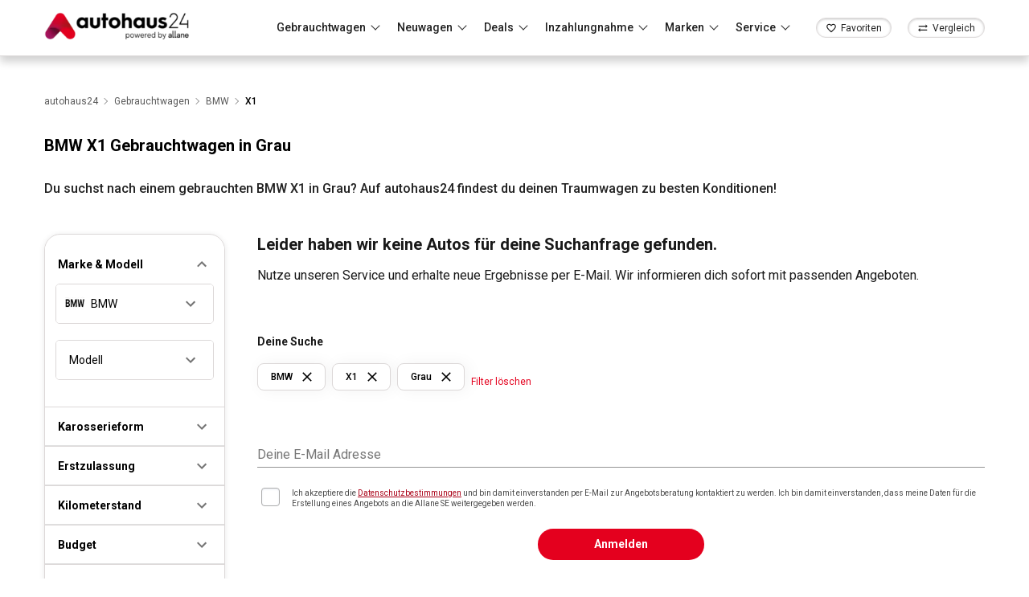

--- FILE ---
content_type: text/html; charset=utf-8
request_url: https://www.autohaus24.de/gebrauchtwagen/lst/bmw/x1/fa_grau
body_size: 41740
content:
<!DOCTYPE html><html lang="de"><head><meta charSet="utf-8"/><meta name="viewport" content="width=device-width, initial-scale=1"/><link rel="preconnect" href="https://delivery.consentmanager.net"/><link rel="preconnect" href="https://cdn.consentmanager.net"/><link rel="preload" as="image" imageSrcSet="https://d1kk9unqqocbkj.cloudfront.net/_next/image?url=/logo/logo_by_allane.webp&amp;w=256&amp;q=75 1x, https://d1kk9unqqocbkj.cloudfront.net/_next/image?url=/logo/logo_by_allane.webp&amp;w=384&amp;q=75 2x"/><title>Gebrauchter BMW X1 in Grau zu Top Konditionen | autohaus24</title><meta name="description" content="TOP BMW X1 Gebrauchtwagen in Grau Angebote mit 40 Jahren Erfahrung. Auf autohaus24 die besten Angebote finden."/><link rel="canonical" href="https://www.autohaus24.de/gebrauchtwagen/lst/bmw/x1/fa_grau"/><meta name="robots" content="index, follow"/><meta name="next-head-count" content="9"/><script type="text/javascript" data-cmp-ab="1" src="https://cdn.consentmanager.net/delivery/autoblocking/2ecb88361119d.js" data-cmp-host="b.delivery.consentmanager.net" data-cmp-cdn="cdn.consentmanager.net" data-cmp-codesrc="1"></script><meta name="google-site-verification" content="svHyOgwdnthgTeFNm09xRj2-ruuk-dLrweqJOp6T9eY"/><link rel="preconnect" href="https://fonts.gstatic.com" crossorigin /><link rel="preload" href="/_next/static/css/15cfa4ba9264628e.css" as="style"/><link rel="stylesheet" href="/_next/static/css/15cfa4ba9264628e.css" data-n-g=""/><noscript data-n-css=""></noscript><script defer="" nomodule="" src="/_next/static/chunks/polyfills-c67a75d1b6f99dc8.js"></script><script src="/_next/static/chunks/webpack-24d2fbccd22dbb5b.js" defer=""></script><script src="/_next/static/chunks/framework-3c2b2ea11736477d.js" defer=""></script><script src="/_next/static/chunks/main-fdc93ded50e31d72.js" defer=""></script><script src="/_next/static/chunks/pages/_app-b3466951f2d3fff5.js" defer=""></script><script src="/_next/static/chunks/8202-3ffd16ea7ef80895.js" defer=""></script><script src="/_next/static/chunks/6246-22a8e7db299473b7.js" defer=""></script><script src="/_next/static/chunks/285-7395d133a74f0882.js" defer=""></script><script src="/_next/static/chunks/5198-85bd5e303e524c46.js" defer=""></script><script src="/_next/static/chunks/5148-47aeb0daa65f8c3c.js" defer=""></script><script src="/_next/static/chunks/7086-7e12c44dc635390e.js" defer=""></script><script src="/_next/static/chunks/1341-08f8512c1c2af114.js" defer=""></script><script src="/_next/static/chunks/5394-0dad86e9c1b72f90.js" defer=""></script><script src="/_next/static/chunks/6632-2738d681e4ccf8c6.js" defer=""></script><script src="/_next/static/chunks/1788-f96e6c12b16bd141.js" defer=""></script><script src="/_next/static/chunks/pages/gebrauchtwagen/lst/%5Bfilter%5D/%5Bbrand_filter%5D/%5Bbrand_model_filter%5D-fc473a899a84a0dd.js" defer=""></script><script src="/_next/static/N8pT0uZoTUNz_Upp0KZOz/_buildManifest.js" defer=""></script><script src="/_next/static/N8pT0uZoTUNz_Upp0KZOz/_ssgManifest.js" defer=""></script><style id="jss-server-side">html {
  box-sizing: border-box;
  -webkit-font-smoothing: antialiased;
  -moz-osx-font-smoothing: grayscale;
}
*, *::before, *::after {
  box-sizing: inherit;
}
strong, b {
  font-weight: 700;
}
body {
  color: rgba(0, 0, 0, 0.87);
  margin: 0;
  font-size: 0.875rem;
  font-family: "Roboto",sans-serif;
  font-weight: 400;
  line-height: 1.43;
  background-color: #fff;
}
@media print {
  body {
    background-color: #fff;
  }
}
  body::backdrop {
    background-color: #fff;
  }
  .MuiSvgIcon-root {
    fill: currentColor;
    width: 1em;
    height: 1em;
    display: inline-block;
    font-size: 1.5rem;
    transition: fill 200ms cubic-bezier(0.4, 0, 0.2, 1) 0ms;
    flex-shrink: 0;
    user-select: none;
  }
  .MuiSvgIcon-colorPrimary {
    color: #E4001E;
  }
  .MuiSvgIcon-colorSecondary {
    color: #E4001E;
  }
  .MuiSvgIcon-colorAction {
    color: rgba(0, 0, 0, 0.54);
  }
  .MuiSvgIcon-colorError {
    color: #ff1744;
  }
  .MuiSvgIcon-colorDisabled {
    color: rgba(0, 0, 0, 0.26);
  }
  .MuiSvgIcon-fontSizeInherit {
    font-size: inherit;
  }
  .MuiSvgIcon-fontSizeSmall {
    font-size: 1.25rem;
  }
  .MuiSvgIcon-fontSizeLarge {
    font-size: 2.1875rem;
  }
  .MuiButtonBase-root {
    color: inherit;
    border: 0;
    cursor: pointer;
    margin: 0;
    display: inline-flex;
    outline: 0;
    padding: 0;
    position: relative;
    align-items: center;
    user-select: none;
    border-radius: 0;
    vertical-align: middle;
    -moz-appearance: none;
    justify-content: center;
    text-decoration: none;
    background-color: transparent;
    -webkit-appearance: none;
    -webkit-tap-highlight-color: transparent;
  }
  .MuiButtonBase-root::-moz-focus-inner {
    border-style: none;
  }
  .MuiButtonBase-root.Mui-disabled {
    cursor: default;
    pointer-events: none;
  }
@media print {
  .MuiButtonBase-root {
    color-adjust: exact;
  }
}
  .MuiIconButton-root {
    flex: 0 0 auto;
    color: rgba(0, 0, 0, 0.54);
    padding: 12px;
    overflow: visible;
    font-size: 1.5rem;
    text-align: center;
    transition: background-color 150ms cubic-bezier(0.4, 0, 0.2, 1) 0ms;
    border-radius: 50%;
  }
  .MuiIconButton-root:hover {
    background-color: rgba(0, 0, 0, 0.04);
  }
  .MuiIconButton-root.Mui-disabled {
    color: rgba(0, 0, 0, 0.26);
    background-color: transparent;
  }
@media (hover: none) {
  .MuiIconButton-root:hover {
    background-color: transparent;
  }
}
  .MuiIconButton-edgeStart {
    margin-left: -12px;
  }
  .MuiIconButton-sizeSmall.MuiIconButton-edgeStart {
    margin-left: -3px;
  }
  .MuiIconButton-edgeEnd {
    margin-right: -12px;
  }
  .MuiIconButton-sizeSmall.MuiIconButton-edgeEnd {
    margin-right: -3px;
  }
  .MuiIconButton-colorInherit {
    color: inherit;
  }
  .MuiIconButton-colorPrimary {
    color: #E4001E;
  }
  .MuiIconButton-colorPrimary:hover {
    background-color: rgba(228, 0, 30, 0.04);
  }
@media (hover: none) {
  .MuiIconButton-colorPrimary:hover {
    background-color: transparent;
  }
}
  .MuiIconButton-colorSecondary {
    color: #E4001E;
  }
  .MuiIconButton-colorSecondary:hover {
    background-color: rgba(228, 0, 30, 0.04);
  }
@media (hover: none) {
  .MuiIconButton-colorSecondary:hover {
    background-color: transparent;
  }
}
  .MuiIconButton-sizeSmall {
    padding: 3px;
    font-size: 1.125rem;
  }
  .MuiIconButton-label {
    width: 100%;
    display: flex;
    align-items: inherit;
    justify-content: inherit;
  }
  .MuiBadge-root {
    display: inline-flex;
    position: relative;
    flex-shrink: 0;
    vertical-align: middle;
  }
  .MuiBadge-badge {
    height: 20px;
    display: flex;
    padding: 0 6px;
    z-index: 1;
    position: absolute;
    flex-wrap: wrap;
    font-size: 0.75rem;
    min-width: 20px;
    box-sizing: border-box;
    transition: transform 225ms cubic-bezier(0.4, 0, 0.2, 1) 0ms;
    align-items: center;
    font-family: "Roboto",sans-serif;
    font-weight: 500;
    line-height: 1;
    align-content: center;
    border-radius: 10px;
    flex-direction: row;
    justify-content: center;
  }
  .MuiBadge-colorPrimary {
    color: #fff;
    background-color: #E4001E;
  }
  .MuiBadge-colorSecondary {
    color: #fff;
    background-color: #E4001E;
  }
  .MuiBadge-colorError {
    color: #fff;
    background-color: #ff1744;
  }
  .MuiBadge-dot {
    height: 8px;
    padding: 0;
    min-width: 8px;
    border-radius: 4px;
  }
  .MuiBadge-anchorOriginTopRightRectangle {
    top: 0;
    right: 0;
    transform: scale(1) translate(50%, -50%);
    transform-origin: 100% 0%;
  }
  .MuiBadge-anchorOriginTopRightRectangle.MuiBadge-invisible {
    transform: scale(0) translate(50%, -50%);
  }
  .MuiBadge-anchorOriginTopRightRectangular {
    top: 0;
    right: 0;
    transform: scale(1) translate(50%, -50%);
    transform-origin: 100% 0%;
  }
  .MuiBadge-anchorOriginTopRightRectangular.MuiBadge-invisible {
    transform: scale(0) translate(50%, -50%);
  }
  .MuiBadge-anchorOriginBottomRightRectangle {
    right: 0;
    bottom: 0;
    transform: scale(1) translate(50%, 50%);
    transform-origin: 100% 100%;
  }
  .MuiBadge-anchorOriginBottomRightRectangle.MuiBadge-invisible {
    transform: scale(0) translate(50%, 50%);
  }
  .MuiBadge-anchorOriginBottomRightRectangular {
    right: 0;
    bottom: 0;
    transform: scale(1) translate(50%, 50%);
    transform-origin: 100% 100%;
  }
  .MuiBadge-anchorOriginBottomRightRectangular.MuiBadge-invisible {
    transform: scale(0) translate(50%, 50%);
  }
  .MuiBadge-anchorOriginTopLeftRectangle {
    top: 0;
    left: 0;
    transform: scale(1) translate(-50%, -50%);
    transform-origin: 0% 0%;
  }
  .MuiBadge-anchorOriginTopLeftRectangle.MuiBadge-invisible {
    transform: scale(0) translate(-50%, -50%);
  }
  .MuiBadge-anchorOriginTopLeftRectangular {
    top: 0;
    left: 0;
    transform: scale(1) translate(-50%, -50%);
    transform-origin: 0% 0%;
  }
  .MuiBadge-anchorOriginTopLeftRectangular.MuiBadge-invisible {
    transform: scale(0) translate(-50%, -50%);
  }
  .MuiBadge-anchorOriginBottomLeftRectangle {
    left: 0;
    bottom: 0;
    transform: scale(1) translate(-50%, 50%);
    transform-origin: 0% 100%;
  }
  .MuiBadge-anchorOriginBottomLeftRectangle.MuiBadge-invisible {
    transform: scale(0) translate(-50%, 50%);
  }
  .MuiBadge-anchorOriginBottomLeftRectangular {
    left: 0;
    bottom: 0;
    transform: scale(1) translate(-50%, 50%);
    transform-origin: 0% 100%;
  }
  .MuiBadge-anchorOriginBottomLeftRectangular.MuiBadge-invisible {
    transform: scale(0) translate(-50%, 50%);
  }
  .MuiBadge-anchorOriginTopRightCircle {
    top: 14%;
    right: 14%;
    transform: scale(1) translate(50%, -50%);
    transform-origin: 100% 0%;
  }
  .MuiBadge-anchorOriginTopRightCircle.MuiBadge-invisible {
    transform: scale(0) translate(50%, -50%);
  }
  .MuiBadge-anchorOriginTopRightCircular {
    top: 14%;
    right: 14%;
    transform: scale(1) translate(50%, -50%);
    transform-origin: 100% 0%;
  }
  .MuiBadge-anchorOriginTopRightCircular.MuiBadge-invisible {
    transform: scale(0) translate(50%, -50%);
  }
  .MuiBadge-anchorOriginBottomRightCircle {
    right: 14%;
    bottom: 14%;
    transform: scale(1) translate(50%, 50%);
    transform-origin: 100% 100%;
  }
  .MuiBadge-anchorOriginBottomRightCircle.MuiBadge-invisible {
    transform: scale(0) translate(50%, 50%);
  }
  .MuiBadge-anchorOriginBottomRightCircular {
    right: 14%;
    bottom: 14%;
    transform: scale(1) translate(50%, 50%);
    transform-origin: 100% 100%;
  }
  .MuiBadge-anchorOriginBottomRightCircular.MuiBadge-invisible {
    transform: scale(0) translate(50%, 50%);
  }
  .MuiBadge-anchorOriginTopLeftCircle {
    top: 14%;
    left: 14%;
    transform: scale(1) translate(-50%, -50%);
    transform-origin: 0% 0%;
  }
  .MuiBadge-anchorOriginTopLeftCircle.MuiBadge-invisible {
    transform: scale(0) translate(-50%, -50%);
  }
  .MuiBadge-anchorOriginTopLeftCircular {
    top: 14%;
    left: 14%;
    transform: scale(1) translate(-50%, -50%);
    transform-origin: 0% 0%;
  }
  .MuiBadge-anchorOriginTopLeftCircular.MuiBadge-invisible {
    transform: scale(0) translate(-50%, -50%);
  }
  .MuiBadge-anchorOriginBottomLeftCircle {
    left: 14%;
    bottom: 14%;
    transform: scale(1) translate(-50%, 50%);
    transform-origin: 0% 100%;
  }
  .MuiBadge-anchorOriginBottomLeftCircle.MuiBadge-invisible {
    transform: scale(0) translate(-50%, 50%);
  }
  .MuiBadge-anchorOriginBottomLeftCircular {
    left: 14%;
    bottom: 14%;
    transform: scale(1) translate(-50%, 50%);
    transform-origin: 0% 100%;
  }
  .MuiBadge-anchorOriginBottomLeftCircular.MuiBadge-invisible {
    transform: scale(0) translate(-50%, 50%);
  }
  .MuiBadge-invisible {
    transition: transform 195ms cubic-bezier(0.4, 0, 0.2, 1) 0ms;
  }
  .MuiDrawer-docked {
    flex: 0 0 auto;
  }
  .MuiDrawer-paper {
    top: 0;
    flex: 1 0 auto;
    height: 100%;
    display: flex;
    outline: 0;
    z-index: 1200;
    position: fixed;
    overflow-y: auto;
    flex-direction: column;
    -webkit-overflow-scrolling: touch;
  }
  .MuiDrawer-paperAnchorLeft {
    left: 0;
    right: auto;
  }
  .MuiDrawer-paperAnchorRight {
    left: auto;
    right: 0;
  }
  .MuiDrawer-paperAnchorTop {
    top: 0;
    left: 0;
    right: 0;
    bottom: auto;
    height: auto;
    max-height: 100%;
  }
  .MuiDrawer-paperAnchorBottom {
    top: auto;
    left: 0;
    right: 0;
    bottom: 0;
    height: auto;
    max-height: 100%;
  }
  .MuiDrawer-paperAnchorDockedLeft {
    border-right: 1px solid rgba(0, 0, 0, 0.12);
  }
  .MuiDrawer-paperAnchorDockedTop {
    border-bottom: 1px solid rgba(0, 0, 0, 0.12);
  }
  .MuiDrawer-paperAnchorDockedRight {
    border-left: 1px solid rgba(0, 0, 0, 0.12);
  }
  .MuiDrawer-paperAnchorDockedBottom {
    border-top: 1px solid rgba(0, 0, 0, 0.12);
  }
  .MuiSnackbar-root {
    left: 8px;
    right: 8px;
    display: flex;
    z-index: 1400;
    position: fixed;
    align-items: center;
    justify-content: center;
  }
  .MuiSnackbar-anchorOriginTopCenter {
    top: 8px;
  }
@media (min-width:600px) {
  .MuiSnackbar-anchorOriginTopCenter {
    top: 24px;
    left: 50%;
    right: auto;
    transform: translateX(-50%);
  }
}
  .MuiSnackbar-anchorOriginBottomCenter {
    bottom: 8px;
  }
@media (min-width:600px) {
  .MuiSnackbar-anchorOriginBottomCenter {
    left: 50%;
    right: auto;
    bottom: 24px;
    transform: translateX(-50%);
  }
}
  .MuiSnackbar-anchorOriginTopRight {
    top: 8px;
    justify-content: flex-end;
  }
@media (min-width:600px) {
  .MuiSnackbar-anchorOriginTopRight {
    top: 24px;
    left: auto;
    right: 24px;
  }
}
  .MuiSnackbar-anchorOriginBottomRight {
    bottom: 8px;
    justify-content: flex-end;
  }
@media (min-width:600px) {
  .MuiSnackbar-anchorOriginBottomRight {
    left: auto;
    right: 24px;
    bottom: 24px;
  }
}
  .MuiSnackbar-anchorOriginTopLeft {
    top: 8px;
    justify-content: flex-start;
  }
@media (min-width:600px) {
  .MuiSnackbar-anchorOriginTopLeft {
    top: 24px;
    left: 24px;
    right: auto;
  }
}
  .MuiSnackbar-anchorOriginBottomLeft {
    bottom: 8px;
    justify-content: flex-start;
  }
@media (min-width:600px) {
  .MuiSnackbar-anchorOriginBottomLeft {
    left: 24px;
    right: auto;
    bottom: 24px;
  }
}</style><style data-styled="" data-styled-version="5.3.5">.eFWkQy{position:relative;margin-left:20px;-webkit-align-self:stretch;-ms-flex-item-align:stretch;align-self:stretch;display:-webkit-box;display:-webkit-flex;display:-ms-flexbox;display:flex;-webkit-align-items:center;-webkit-box-align:center;-ms-flex-align:center;align-items:center;}/*!sc*/
@media (max-width:1200px){.eFWkQy{margin-right:auto;}}/*!sc*/
@media (max-width:575px){.eFWkQy{margin-left:16px;}}/*!sc*/
.eFWkQy:before{content:'';position:absolute;border-radius:25%;height:3px;bottom:0;width:100%;-webkit-transform-origin:0 50%;-ms-transform-origin:0 50%;transform-origin:0 50%;-webkit-transform:scaleX(0);-ms-transform:scaleX(0);transform:scaleX(0);-webkit-transition:-webkit-transform 0.35s;-webkit-transition:transform 0.35s;transition:transform 0.35s;background-color:#E00424;}/*!sc*/
.eFWkQy:hover:before,.eFWkQy:active:before,.eFWkQy:focus:before{-webkit-transform:scaleX(1);-ms-transform:scaleX(1);transform:scaleX(1);}/*!sc*/
.eFWkQy .fav-link{height:25px;border:1px solid #DCD8D8;border-radius:25px;background-color:#FFFFFF;font-size:14px;box-shadow:inset 0 1px 3px 0 rgba(0,0,0,0.22);display:-webkit-box;display:-webkit-flex;display:-ms-flexbox;display:flex;-webkit-box-pack:space-around;-webkit-justify-content:space-around;-ms-flex-pack:space-around;justify-content:space-around;-webkit-align-items:center;-webkit-box-align:center;-ms-flex-align:center;align-items:center;cursor:pointer;padding:4px 11px 3px;}/*!sc*/
@media (max-width:768px){.eFWkQy .fav-link{padding:4px 5px 3px;}}/*!sc*/
.eFWkQy .fav-link span{margin-left:5px;font-size:12px;}/*!sc*/
@media (max-width:768px){.eFWkQy .fav-link span{display:none;}}/*!sc*/
@media (max-width:1200px){.eFWkQy .fav-link{margin-left:0;}}/*!sc*/
data-styled.g4[id="sc-e23fc85f-0"]{content:"eFWkQy,"}/*!sc*/
.fLikEH{position:relative;margin-left:20px;-webkit-align-self:stretch;-ms-flex-item-align:stretch;align-self:stretch;display:-webkit-box;display:-webkit-flex;display:-ms-flexbox;display:flex;-webkit-align-items:center;-webkit-box-align:center;-ms-flex-align:center;align-items:center;}/*!sc*/
@media (max-width:575px){.fLikEH{margin-left:0;}}/*!sc*/
.fLikEH:before{content:'';position:absolute;border-radius:25%;height:3px;bottom:0;width:100%;-webkit-transform-origin:0 50%;-ms-transform-origin:0 50%;transform-origin:0 50%;-webkit-transform:scaleX(0);-ms-transform:scaleX(0);transform:scaleX(0);-webkit-transition:-webkit-transform 0.35s;-webkit-transition:transform 0.35s;transition:transform 0.35s;background-color:#E00424;}/*!sc*/
.fLikEH:hover:before,.fLikEH:active:before,.fLikEH:focus:before{-webkit-transform:scaleX(1);-ms-transform:scaleX(1);transform:scaleX(1);}/*!sc*/
.fLikEH .MuiBadge-colorError{background-color:rgb(87,195,153);}/*!sc*/
.fLikEH .fav-link{height:25px;border:1px solid #DCD8D8;border-radius:25px;background-color:#FFFFFF;font-size:14px;box-shadow:inset 0 1px 3px 0 rgba(0,0,0,0.22);display:-webkit-box;display:-webkit-flex;display:-ms-flexbox;display:flex;-webkit-box-pack:space-around;-webkit-justify-content:space-around;-ms-flex-pack:space-around;justify-content:space-around;-webkit-align-items:center;-webkit-box-align:center;-ms-flex-align:center;align-items:center;cursor:pointer;padding:4px 11px 3px;}/*!sc*/
@media (max-width:768px){.fLikEH .fav-link{padding:4px 5px 3px;}}/*!sc*/
.fLikEH .fav-link span{margin-left:5px;font-size:12px;}/*!sc*/
@media (max-width:768px){.fLikEH .fav-link span{display:none;}}/*!sc*/
@media (max-width:1200px){.fLikEH .fav-link{margin-left:0;}}/*!sc*/
data-styled.g5[id="sc-c678e9b7-0"]{content:"fLikEH,"}/*!sc*/
.TojsN{position:relative;z-index:1300;background-color:#fff;box-shadow:0 7px 10px 0 rgba(0,0,0,0.18);width:100%;top:0;left:0;}/*!sc*/
.TojsN .header-wrapper{border-bottom:1px solid #DCD8D8;position:relative;height:70px;display:-webkit-box;display:-webkit-flex;display:-ms-flexbox;display:flex;-webkit-box-pack:center;-webkit-justify-content:center;-ms-flex-pack:center;justify-content:center;-webkit-align-items:center;-webkit-box-align:center;-ms-flex-align:center;align-items:center;}/*!sc*/
.TojsN .header-inner{display:-webkit-box;display:-webkit-flex;display:-ms-flexbox;display:flex;-webkit-box-pack:justify;-webkit-justify-content:space-between;-ms-flex-pack:justify;justify-content:space-between;-webkit-align-items:center;-webkit-box-align:center;-ms-flex-align:center;align-items:center;}/*!sc*/
@media (max-width:1200px){.TojsN .header-inner{-webkit-flex-direction:row-reverse;-ms-flex-direction:row-reverse;flex-direction:row-reverse;}}/*!sc*/
.TojsN .collapse-child-wrapper{overflow:hidden;-webkit-transition:height 0.3s;transition:height 0.3s;}/*!sc*/
.TojsN .nav-buttons{display:-webkit-box;display:-webkit-flex;display:-ms-flexbox;display:flex;-webkit-align-items:center;-webkit-box-align:center;-ms-flex-align:center;align-items:center;padding-left:15px;margin-left:auto;-webkit-flex:1;-ms-flex:1;flex:1;-webkit-box-pack:end;-webkit-justify-content:flex-end;-ms-flex-pack:end;justify-content:flex-end;}/*!sc*/
@media (max-width:1200px){.TojsN .nav-buttons{display:none!important;}}/*!sc*/
.TojsN .nav-buttons span{margin-right:9px;margin-left:9px;font-size:14px;cursor:pointer;font-size:14px;font-weight:500;-webkit-letter-spacing:0;-moz-letter-spacing:0;-ms-letter-spacing:0;letter-spacing:0;line-height:19px;}/*!sc*/
.TojsN .nav-buttons span a{height:100%;display:-webkit-box;display:-webkit-flex;display:-ms-flexbox;display:flex;-webkit-align-items:center;-webkit-box-align:center;-ms-flex-align:center;align-items:center;}/*!sc*/
.TojsN .nav-buttons span a:before{content:'';position:absolute;border-radius:25%;height:3px;bottom:0;width:100%;-webkit-transform-origin:0 50%;-ms-transform-origin:0 50%;transform-origin:0 50%;-webkit-transform:scaleX(0);-ms-transform:scaleX(0);transform:scaleX(0);-webkit-transition:-webkit-transform 0.35s;-webkit-transition:transform 0.35s;transition:transform 0.35s;background-color:#E00424;}/*!sc*/
.TojsN .nav-buttons span a:hover:before,.TojsN .nav-buttons span a:active:before,.TojsN .nav-buttons span a:focus:before{-webkit-transform:scaleX(1);-ms-transform:scaleX(1);transform:scaleX(1);}/*!sc*/
.TojsN .nav-buttons .collapse-toggle-button{position:relative;display:-webkit-box;display:-webkit-flex;display:-ms-flexbox;display:flex;-webkit-align-items:center;-webkit-box-align:center;-ms-flex-align:center;align-items:center;height:70px;}/*!sc*/
.TojsN .nav-buttons .collapse-toggle-button a{-webkit-text-decoration:none;text-decoration:none;color:inherit;}/*!sc*/
.TojsN .nav-buttons .collapse-toggle-button:before{content:'';position:absolute;border-radius:25%;height:3px;bottom:0;width:100%;-webkit-transform-origin:0 50%;-ms-transform-origin:0 50%;transform-origin:0 50%;-webkit-transform:scaleX(0);-ms-transform:scaleX(0);transform:scaleX(0);-webkit-transition:-webkit-transform 0.35s;-webkit-transition:transform 0.35s;transition:transform 0.35s;background-color:#E00424;}/*!sc*/
.TojsN .nav-buttons .collapse-toggle-button:after{content:'';position:relative;top:-3px;width:8px;height:8px;margin-left:8px;margin-right:5px;border-right:1px solid #333333;border-bottom:1px solid #333333;-webkit-transform:rotate(45deg);-ms-transform:rotate(45deg);transform:rotate(45deg);-webkit-transition:-webkit-transform .2s;-webkit-transition:transform .2s;transition:transform .2s;}/*!sc*/
.TojsN .nav-buttons .collapse-toggle-button.active:before{-webkit-transform:scaleX(1);-ms-transform:scaleX(1);transform:scaleX(1);}/*!sc*/
.TojsN .nav-buttons .collapse-toggle-button.active:after{-webkit-transform:rotate(-135deg);-ms-transform:rotate(-135deg);transform:rotate(-135deg);top:1px;}/*!sc*/
.TojsN .logo-link{width:185px;}/*!sc*/
.TojsN .logo-link img{max-width:100%;}/*!sc*/
@media (max-width:1200px){.TojsN .logo-link{position:absolute;left:50%;-webkit-transform:translateX(-50%);-ms-transform:translateX(-50%);transform:translateX(-50%);width:170px;}}/*!sc*/
@media (max-width:576px){.TojsN .logo-link{width:125px;}}/*!sc*/
.TojsN .collapse-container{box-shadow:0 7px 10px 0 rgba(0,0,0,0.18);position:absolute;left:0;top:100%;width:100%;z-index:2;background:#fff;}/*!sc*/
data-styled.g6[id="sc-63c13b0c-0"]{content:"TojsN,"}/*!sc*/
.flCXYD{display:-webkit-box;display:-webkit-flex;display:-ms-flexbox;display:flex;-webkit-flex-direction:column;-ms-flex-direction:column;flex-direction:column;-webkit-box-pack:justify;-webkit-justify-content:space-between;-ms-flex-pack:justify;justify-content:space-between;height:100%;}/*!sc*/
.flCXYD .links-inner{padding-bottom:16px;display:-webkit-box;display:-webkit-flex;display:-ms-flexbox;display:flex;-webkit-flex-wrap:wrap;-ms-flex-wrap:wrap;flex-wrap:wrap;-webkit-box-pack:start;-webkit-justify-content:start;-ms-flex-pack:start;justify-content:start;-webkit-column-gap:40px;column-gap:40px;}/*!sc*/
.flCXYD .links-inner a{padding-top:20px;cursor:pointer;-webkit-flex-direction:column;-ms-flex-direction:column;flex-direction:column;-webkit-flex-wrap:wrap;-ms-flex-wrap:wrap;flex-wrap:wrap;display:-webkit-box;display:-webkit-flex;display:-ms-flexbox;display:flex;color:#000000;font-size:14px;font-weight:500;-webkit-letter-spacing:0;-moz-letter-spacing:0;-ms-letter-spacing:0;letter-spacing:0;line-height:28px;-webkit-text-decoration:none;text-decoration:none;-webkit-transition:opacity .35s;transition:opacity .35s;position:relative;}/*!sc*/
.flCXYD .links-inner a span.link-title{position:relative;display:inline-block;white-space:nowrap;margin-right:auto;}/*!sc*/
.flCXYD .links-inner a span.link-desc{display:block;color:#595959;font-size:12px;font-weight:500;-webkit-letter-spacing:0;-moz-letter-spacing:0;-ms-letter-spacing:0;letter-spacing:0;white-space:pre-wrap;line-height:16px;}/*!sc*/
.flCXYD .links-inner a:not(.with-icon) .link-title:before{content:'';position:absolute;border-radius:25%;height:2px;bottom:2px;width:100%;-webkit-transform-origin:0 50%;-ms-transform-origin:0 50%;transform-origin:0 50%;-webkit-transform:scaleX(0);-ms-transform:scaleX(0);transform:scaleX(0);-webkit-transition:-webkit-transform 0.35s;-webkit-transition:transform 0.35s;transition:transform 0.35s;background-color:#E00424;}/*!sc*/
.flCXYD .links-inner a:hover .link-title:before,.flCXYD .links-inner a:active .link-title:before,.flCXYD .links-inner a:focus .link-title:before{-webkit-transform:scaleX(1);-ms-transform:scaleX(1);transform:scaleX(1);}/*!sc*/
.flCXYD .links-inner a:hover.with-icon,.flCXYD .links-inner a:active.with-icon,.flCXYD .links-inner a:focus.with-icon{opacity:.65;}/*!sc*/
.flCXYD .links-inner .with-icon{display:-webkit-box;display:-webkit-flex;display:-ms-flexbox;display:flex;-webkit-align-items:center;-webkit-box-align:center;-ms-flex-align:center;align-items:center;-webkit-box-pack:center;-webkit-justify-content:center;-ms-flex-pack:center;justify-content:center;-webkit-flex-direction:column;-ms-flex-direction:column;flex-direction:column;margin-right:0;width:126px;}/*!sc*/
.flCXYD .links-inner .with-icon img{max-width:70%;height:46px;margin-bottom:7px;}/*!sc*/
.flCXYD .links-icons{background-color:#F2F2F2;}/*!sc*/
.flCXYD .links-icons .links-icons-list{height:30px;display:-webkit-box;display:-webkit-flex;display:-ms-flexbox;display:flex;-webkit-align-items:center;-webkit-box-align:center;-ms-flex-align:center;align-items:center;color:#191919;font-size:12px;list-style:none;padding-left:0;margin-bottom:0;}/*!sc*/
.flCXYD .links-icons .links-icons-list li{display:block;margin-right:40px;}/*!sc*/
.flCXYD .links-icons .links-icons-list li .list-icon{color:#333;}/*!sc*/
data-styled.g8[id="sc-63c13b0c-2"]{content:"flCXYD,"}/*!sc*/
.gMyjli{outline:none!important;display:none!important;}/*!sc*/
@media (max-width:1200px){.gMyjli{display:initial!important;}}/*!sc*/
.gMyjli.active .open-lines{width:20px;height:20px;position:relative;}/*!sc*/
.gMyjli.active .open-lines span{position:absolute;top:50%;}/*!sc*/
.gMyjli.active .open-lines span:nth-child(1){display:none;}/*!sc*/
.gMyjli.active .open-lines span:nth-child(2){width:100%;-webkit-transform:rotate(45deg);-ms-transform:rotate(45deg);transform:rotate(45deg);}/*!sc*/
.gMyjli.active .open-lines span:nth-child(3){width:100%;-webkit-transform:rotate(-45deg);-ms-transform:rotate(-45deg);transform:rotate(-45deg);}/*!sc*/
.gMyjli .open-lines{display:-webkit-box;display:-webkit-flex;display:-ms-flexbox;display:flex;-webkit-flex-direction:column;-ms-flex-direction:column;flex-direction:column;-webkit-box-pack:justify;-webkit-justify-content:space-between;-ms-flex-pack:justify;justify-content:space-between;height:14px;width:26px;}/*!sc*/
.gMyjli .open-lines span{display:block;height:1px;background-color:#000000;}/*!sc*/
.gMyjli .open-lines span:nth-child(2){width:15px;}/*!sc*/
.gMyjli .open-lines span:nth-child(3){width:21px;}/*!sc*/
data-styled.g9[id="sc-63c13b0c-3"]{content:"gMyjli,"}/*!sc*/
.fEsaGk{box-sizing:border-box;z-index:10!important;position:fixed;inset:0px;top:70px;display:none;z-index:10!important;}/*!sc*/
.fEsaGk.active{display:block;}/*!sc*/
.fEsaGk .background-drop{top:0;left:0;right:0;bottom:0;display:-webkit-box;display:-webkit-flex;display:-ms-flexbox;display:flex;z-index:-1;position:absolute;-webkit-align-items:center;-webkit-box-align:center;-ms-flex-align:center;align-items:center;-webkit-box-pack:center;-webkit-justify-content:center;-ms-flex-pack:center;justify-content:center;background-color:rgba(0,0,0,0.5);-webkit-tap-highlight-color:transparent;}/*!sc*/
.fEsaGk .background-paper{top:0;-webkit-flex:1 0 auto;-ms-flex:1 0 auto;flex:1 0 auto;height:100%;display:-webkit-box;display:-webkit-flex;display:-ms-flexbox;display:flex;outline:0;z-index:1200;position:absolute;overflow-y:auto;-webkit-flex-direction:column;-ms-flex-direction:column;flex-direction:column;left:0;right:auto;color:rgba(0,0,0,0.87);-webkit-transition:box-shadow 300ms cubic-bezier(0.4,0,0.2,1) 0ms;transition:box-shadow 300ms cubic-bezier(0.4,0,0.2,1) 0ms;background-color:#fff;}/*!sc*/
.fEsaGk .header-stub{min-height:70px;margin-bottom:30px;}/*!sc*/
.fEsaGk .offset-helper{padding-top:30px;height:100%;padding-left:calc((100vw - 960px) / 2);}/*!sc*/
@media (max-width:991px){.fEsaGk .offset-helper{padding-left:calc((100vw - 720px) / 2);}}/*!sc*/
@media (max-width:767px){.fEsaGk .offset-helper{padding-left:calc((100vw - 540px) / 2);}}/*!sc*/
@media (max-width:575px){.fEsaGk .offset-helper{padding-left:0;}}/*!sc*/
.fEsaGk .menu-content{margin-left:15px;margin-right:55px;width:450px;height:100%;display:-webkit-box;display:-webkit-flex;display:-ms-flexbox;display:flex;-webkit-flex-direction:column;-ms-flex-direction:column;flex-direction:column;position:relative;}/*!sc*/
.fEsaGk .menu-content .tab-name{width:100%;display:block;}/*!sc*/
.fEsaGk .menu-content-item .sub-menu{display:none;background-color:#fff;}/*!sc*/
.fEsaGk .menu-content-item.active{position:absolute;left:0;top:0;z-index:1;padding-top:0!important;padding-left:0!important;border-bottom:none;}/*!sc*/
.fEsaGk .menu-content-item.active .tab-name,.fEsaGk .menu-content-item.active:before,.fEsaGk .menu-content-item.active:after{display:none;}/*!sc*/
.fEsaGk .menu-content-item.active .sub-menu{display:block;}/*!sc*/
@media (max-width:575px){.fEsaGk .menu-content{min-width:320px;margin-right:0;margin-left:0;width:100vw;max-width:100%;}}/*!sc*/
.fEsaGk .sub-menu-container{display:-webkit-box;display:-webkit-flex;display:-ms-flexbox;display:flex;-webkit-flex-direction:column;-ms-flex-direction:column;flex-direction:column;}/*!sc*/
.fEsaGk .btn-back{color:#000000;font-size:16px;font-weight:bold;line-height:28px;display:inline-block;position:relative;padding-left:25px;cursor:pointer;margin-bottom:30px;}/*!sc*/
.fEsaGk .btn-back:before{content:'';position:absolute;width:10px;height:10px;left:0;top:50%;border-right:1px solid;border-top:1px solid;-webkit-transform:translateY(-50%) rotate(-135deg);-ms-transform:translateY(-50%) rotate(-135deg);transform:translateY(-50%) rotate(-135deg);}/*!sc*/
.fEsaGk .info-links-container{margin-top:auto;padding-top:24px;}/*!sc*/
.fEsaGk .info-icons-list{width:auto;display:-webkit-box;display:-webkit-flex;display:-ms-flexbox;display:flex;-webkit-flex-direction:column;-ms-flex-direction:column;flex-direction:column;-webkit-align-items:flex-start;-webkit-box-align:flex-start;-ms-flex-align:flex-start;align-items:flex-start;color:#fff;font-size:12px;list-style:none;border-radius:12px;margin:30px 15px;background:linear-gradient(90deg,#A41A23 0%,#D70723 46.73%,#AB135B 100%);padding:30px;}/*!sc*/
.fEsaGk .info-icons-list li{display:-webkit-box;display:-webkit-flex;display:-ms-flexbox;display:flex;-webkit-align-items:center;-webkit-box-align:center;-ms-flex-align:center;align-items:center;}/*!sc*/
.fEsaGk .info-icons-list li:not(:last-child){margin-bottom:20px;}/*!sc*/
.fEsaGk .info-icons-list li .list-icon{color:#333;margin-right:15px;display:-webkit-box;display:-webkit-flex;display:-ms-flexbox;display:flex;}/*!sc*/
.fEsaGk .info-icons-list li .list-icon img{max-width:20px;width:100%;margin-right:15px;-webkit-filter:brightness(0) invert(1);filter:brightness(0) invert(1);}/*!sc*/
@media (max-width:576px){.fEsaGk .info-icons-list{padding-left:15px;}.fEsaGk .info-icons-list li:not(:last-child){margin-bottom:15px;}}/*!sc*/
.fEsaGk .links-list{padding-left:0;margin-left:0;list-style:none;display:-webkit-box;display:-webkit-flex;display:-ms-flexbox;display:flex;-webkit-flex-wrap:wrap;-ms-flex-wrap:wrap;flex-wrap:wrap;-webkit-box-pack:justify;-webkit-justify-content:space-between;-ms-flex-pack:justify;justify-content:space-between;font-size:12px;font-weight:500;-webkit-letter-spacing:0;-moz-letter-spacing:0;-ms-letter-spacing:0;letter-spacing:0;line-height:28px;}/*!sc*/
.fEsaGk .links-list:after{content:'';display:block;width:1px;height:1px;-webkit-flex-basis:96px;-ms-flex-preferred-size:96px;flex-basis:96px;}/*!sc*/
.fEsaGk .links-list > li{position:relative;padding-bottom:5px;border-bottom:1px solid #DCD8D8;cursor:pointer;width:100%;}/*!sc*/
.fEsaGk .links-list > li:not(:first-of-type){padding-top:22px;}/*!sc*/
.fEsaGk .links-list > li a{color:#000000;display:block;}/*!sc*/
.fEsaGk .links-list > li a:hover{-webkit-text-decoration:none;text-decoration:none;}/*!sc*/
.fEsaGk .links-list > li.with-icon{width:auto;border-bottom:none;padding-top:0;margin-bottom:22px;}/*!sc*/
.fEsaGk .links-list > li.with-icon a{display:-webkit-box;display:-webkit-flex;display:-ms-flexbox;display:flex;-webkit-flex-direction:column;-ms-flex-direction:column;flex-direction:column;-webkit-box-pack:end;-webkit-justify-content:flex-end;-ms-flex-pack:end;justify-content:flex-end;-webkit-align-items:center;-webkit-box-align:center;-ms-flex-align:center;align-items:center;height:90px;width:96px;border:1px solid #DCD8D8;border-radius:10px;color:#191919;font-size:14px;-webkit-letter-spacing:0;-moz-letter-spacing:0;-ms-letter-spacing:0;letter-spacing:0;line-height:19px;padding-bottom:15px;}/*!sc*/
.fEsaGk .links-list > li.with-icon a .link-text{width:100%;display:block;text-align:center;}/*!sc*/
.fEsaGk .links-list > li.with-icon a img{max-width:50%;height:35px;margin-bottom:6px;}/*!sc*/
.fEsaGk .links-list > li.with-icon a:active,.fEsaGk .links-list > li.with-icon a:focus{border-color:#E00424;}/*!sc*/
.fEsaGk .links-list > li.with-icon:before{content:'';}/*!sc*/
.fEsaGk .links-list > li.with-arrow:before{content:'';position:absolute;width:10px;height:10px;right:12px;bottom:12px;border-right:1px solid;border-top:1px solid;-webkit-transform:rotate(45deg);-ms-transform:rotate(45deg);transform:rotate(45deg);}/*!sc*/
@media (max-width:576px){.fEsaGk .links-list > li{padding-left:18px;}.fEsaGk .links-list > li.with-arrow:before{right:20px;}}/*!sc*/
@media (max-width:576px){.fEsaGk .sub-menu-container{padding-left:16px;padding-right:16px;}.fEsaGk .sub-menu-container .links-list > li{padding-left:0;}}/*!sc*/
data-styled.g10[id="sc-df433f4-0"]{content:"fEsaGk,"}/*!sc*/
.bvijmh{padding-right:15px;width:100%;padding-left:15px;margin-right:auto;margin-left:auto;}/*!sc*/
@media (min-width:576px){.bvijmh{max-width:516px;}}/*!sc*/
@media (min-width:768px){.bvijmh{max-width:730px;}}/*!sc*/
@media (min-width:1200px){.bvijmh{max-width:990px;}}/*!sc*/
@media (min-width:1024px){.bvijmh{max-width:990px;}}/*!sc*/
@media (min-width:1280px){.bvijmh{max-width:1200px;}}/*!sc*/
@media (min-width:1376px){.bvijmh{max-width:1340px;}}/*!sc*/
data-styled.g11[id="sc-44dd446-0"]{content:"bvijmh,"}/*!sc*/
.kJpUfu .contact-form-button{border-radius:50%;width:78px;height:78px;background-color:#A80416;display:-webkit-box;display:-webkit-flex;display:-ms-flexbox;display:flex;-webkit-align-items:center;-webkit-box-align:center;-ms-flex-align:center;align-items:center;-webkit-box-pack:center;-webkit-justify-content:center;-ms-flex-pack:center;justify-content:center;box-shadow:0 2px 4px 0 rgba(0,0,0,0.31);position:fixed;right:150px;bottom:50px;cursor:pointer;z-index:1000;}/*!sc*/
.kJpUfu .contact-form-button.disabled{background-color:#f0eee8;pointer-events:none;}/*!sc*/
.kJpUfu .contact-form-button img{width:38px;height:38px;}/*!sc*/
@media (max-width:1024px){.kJpUfu .contact-form-button{right:10px;bottom:100px;width:58px;height:58px;}}/*!sc*/
.kJpUfu .wrap{width:350px;height:660px;padding:18px;background:#fff;position:fixed;z-index:10000;bottom:40px;right:-370px;border-radius:20px;opacity:0;box-shadow:0 0 20px 0 rgba(0,0,0,0.1);-webkit-transition:.5s all;transition:.5s all;}/*!sc*/
.kJpUfu .wrap.visible{right:10px;opacity:1;}/*!sc*/
@media (max-width:767px){.kJpUfu .wrap.visible{right:auto;}}/*!sc*/
@media (max-width:576px){.kJpUfu .wrap.visible{right:auto;height:100%;border-radius:0;width:100%;}}/*!sc*/
@media (max-width:767px){.kJpUfu .wrap{position:relative;bottom:auto;right:auto;width:310px;height:550px;}}/*!sc*/
.kJpUfu .form-header{display:-webkit-box;display:-webkit-flex;display:-ms-flexbox;display:flex;-webkit-box-pack:justify;-webkit-justify-content:space-between;-ms-flex-pack:justify;justify-content:space-between;-webkit-align-items:center;-webkit-box-align:center;-ms-flex-align:center;align-items:center;margin-bottom:30px;}/*!sc*/
@media (max-width:767px){.kJpUfu .form-header{margin-bottom:13px;}}/*!sc*/
.kJpUfu .form-title{color:#333333;font-family:Roboto;font-size:24px;-webkit-letter-spacing:0;-moz-letter-spacing:0;-ms-letter-spacing:0;letter-spacing:0;line-height:32px;}/*!sc*/
@media (max-width:767px){.kJpUfu .form-title{font-size:22px;}}/*!sc*/
.kJpUfu .form-link{cursor:pointer;display:-webkit-box;display:-webkit-flex;display:-ms-flexbox;display:flex;-webkit-align-items:center;-webkit-box-align:center;-ms-flex-align:center;align-items:center;}/*!sc*/
.kJpUfu .form-link span{color:#333333;font-family:Roboto;font-size:16px;-webkit-letter-spacing:0;-moz-letter-spacing:0;-ms-letter-spacing:0;letter-spacing:0;line-height:17px;padding-left:15px;}/*!sc*/
.kJpUfu .form-links-wrap .form-link{padding:20px 0;}/*!sc*/
.kJpUfu .form-links-wrap .form-link a{color:#333333;-webkit-text-decoration:none;text-decoration:none;}/*!sc*/
.kJpUfu .form-links-wrap .form-link a:hover,.kJpUfu .form-links-wrap .form-link a:active{color:#E4001E;}/*!sc*/
.kJpUfu .sub-title{color:#333333;font-family:Roboto;font-size:16px;-webkit-letter-spacing:0;-moz-letter-spacing:0;-ms-letter-spacing:0;letter-spacing:0;line-height:20px;text-align:center;}/*!sc*/
.kJpUfu .phone-large{color:#333333;font-family:Roboto;font-size:34px;-webkit-letter-spacing:0;-moz-letter-spacing:0;-ms-letter-spacing:0;letter-spacing:0;line-height:40px;text-align:center;}/*!sc*/
@media (max-width:767px){.kJpUfu .phone-large{font-size:28px;}}/*!sc*/
.kJpUfu hr{margin:20px 0;}/*!sc*/
.kJpUfu hr + .form-title{margin-top:100px;}/*!sc*/
@media (max-width:767px){.kJpUfu hr + .form-title{margin-top:0;}}/*!sc*/
.kJpUfu .phone-small{color:#333333;font-family:Roboto;font-size:12px;-webkit-letter-spacing:0;-moz-letter-spacing:0;-ms-letter-spacing:0;letter-spacing:0;line-height:20px;text-align:center;}/*!sc*/
.kJpUfu .phone-screen{display:-webkit-box;display:-webkit-flex;display:-ms-flexbox;display:flex;-webkit-flex-direction:column;-ms-flex-direction:column;flex-direction:column;-webkit-box-pack:justify;-webkit-justify-content:space-between;-ms-flex-pack:justify;justify-content:space-between;height:100%;padding-bottom:30px;}/*!sc*/
.kJpUfu .success-wrap{display:-webkit-box;display:-webkit-flex;display:-ms-flexbox;display:flex;height:80%;-webkit-flex-direction:column;-ms-flex-direction:column;flex-direction:column;-webkit-box-pack:center;-webkit-justify-content:center;-ms-flex-pack:center;justify-content:center;-webkit-align-items:center;-webkit-box-align:center;-ms-flex-align:center;align-items:center;}/*!sc*/
.kJpUfu .success-wrap .success-title,.kJpUfu .success-wrap .success-subtitle{color:#333333;font-family:Roboto;font-size:16px;-webkit-letter-spacing:0;-moz-letter-spacing:0;-ms-letter-spacing:0;letter-spacing:0;line-height:20px;text-align:center;}/*!sc*/
.kJpUfu .success-wrap .success-title{font-weight:700;margin-bottom:15px;}/*!sc*/
.kJpUfu .contact-form fieldset{margin-bottom:20px;}/*!sc*/
.kJpUfu .contact-form fieldset textarea::-webkit-scrollbar{width:5px;border-radius:30px;padding:10px;right:10px;}/*!sc*/
.kJpUfu .contact-form fieldset textarea::-webkit-scrollbar-track{opacity:0;margin:10px;padding-right:10px;position:relative;width:5px;}/*!sc*/
.kJpUfu .contact-form fieldset textarea::-webkit-scrollbar-thumb{background-color:darkgrey;outline:1px solid slategrey;border-radius:30px;width:6px;}/*!sc*/
@media (max-width:767px){.kJpUfu .contact-form fieldset{margin-bottom:5px;}.kJpUfu .contact-form fieldset textarea{min-height:90px!important;height:90px!important;margin-top:10px;}}/*!sc*/
.kJpUfu .contact-form .helper{color:#595959;font-family:Roboto;font-size:14px;-webkit-letter-spacing:0;-moz-letter-spacing:0;-ms-letter-spacing:0;letter-spacing:0;line-height:24px;}/*!sc*/
.kJpUfu .location-item{text-align:center;margin-bottom:10px;margin-top:10px;}/*!sc*/
.kJpUfu .location-item div{margin-bottom:4px;}/*!sc*/
@media (max-width:767px){.kJpUfu .location-item{margin-bottom:10px;margin-top:10px;}}/*!sc*/
.kJpUfu .location-item .location-name{color:#333333;font-family:Roboto;font-size:18px;font-weight:bold;-webkit-letter-spacing:0;-moz-letter-spacing:0;-ms-letter-spacing:0;letter-spacing:0;line-height:20px;}/*!sc*/
.kJpUfu .location-item .location-name span{margin-left:10px;}/*!sc*/
.kJpUfu .location-item .location-link{color:#E4001E;-webkit-text-decoration:none;text-decoration:none;font-size:16px;font-weight:bold;}/*!sc*/
@media (max-width:767px){.kJpUfu .overlay{position:fixed;display:none;left:0;top:0;width:100%;height:100%;background-color:rgba(0,0,0,0.7);z-index:1000;-webkit-align-items:center;-webkit-box-align:center;-ms-flex-align:center;align-items:center;-webkit-box-pack:center;-webkit-justify-content:center;-ms-flex-pack:center;justify-content:center;z-index:10001;}.kJpUfu .overlay.show{display:-webkit-box;display:-webkit-flex;display:-ms-flexbox;display:flex;}}/*!sc*/
@media (max-width:576px){.kJpUfu .overlay > div{width:100%;height:100%;}}/*!sc*/
data-styled.g15[id="sc-c66852c-0"]{content:"kJpUfu,"}/*!sc*/
.krlkmO .breadcrums-list{list-style:none;padding-left:0;margin-bottom:0;color:#000000;font-size:12px;-webkit-letter-spacing:0;-moz-letter-spacing:0;-ms-letter-spacing:0;letter-spacing:0;line-height:16px;display:-webkit-box;display:-webkit-flex;display:-ms-flexbox;display:flex;-webkit-align-items:center;-webkit-box-align:center;-ms-flex-align:center;align-items:center;-webkit-flex-wrap:wrap;-ms-flex-wrap:wrap;flex-wrap:wrap;}/*!sc*/
.krlkmO .breadcrums-list li{position:relative;margin-bottom:5px;margin-right:5px;}/*!sc*/
.krlkmO .breadcrums-list li:last-of-type{font-weight:500;}/*!sc*/
.krlkmO .breadcrums-list li:not(:first-of-type){padding-left:15px;}/*!sc*/
.krlkmO .breadcrums-list li:not(:first-of-type):after{content:"";position:absolute;width:6px;height:6px;left:0;top:50%;border-right:1px solid #979797;border-top:1px solid #979797;-webkit-transform:translateY(-50%) rotate(45deg);-ms-transform:translateY(-50%) rotate(45deg);transform:translateY(-50%) rotate(45deg);}/*!sc*/
.krlkmO .breadcrums-list a{-webkit-text-decoration:none;text-decoration:none;color:#595959;-webkit-transition:color .35s;transition:color .35s;}/*!sc*/
.krlkmO .breadcrums-list a:hover,.krlkmO .breadcrums-list a:active,.krlkmO .breadcrums-list a:focus{-webkit-text-decoration:none;text-decoration:none;color:inherit;}/*!sc*/
data-styled.g19[id="sc-9e8ea73f-0"]{content:"krlkmO,"}/*!sc*/
.gKMUkn h1{font-weight:600;color:#000000;font-family:'Roboto';font-size:20px;-webkit-letter-spacing:0;-moz-letter-spacing:0;-ms-letter-spacing:0;letter-spacing:0;line-height:26px;margin:25px 0 5px;}/*!sc*/
.gKMUkn.mobile{font-size:25px;}/*!sc*/
.gKMUkn p{font-size:16px;}/*!sc*/
.gKMUkn p.mobile{font-size:16px;line-height:25px;}/*!sc*/
@media (max-width:991px){.gKMUkn .desktop{display:none;}}/*!sc*/
.gKMUkn .tablet{display:none;}/*!sc*/
.gKMUkn .show-filters-btn{display:none;}/*!sc*/
@media (max-width:1023px){.gKMUkn .show-filters-btn{display:block;border:1px solid #000;border-radius:30px;padding:5px 35px;font-wight:700;cursor:pointer;}}/*!sc*/
.gKMUkn .skeleton{opacity:.7;-webkit-animation:skeleton-loading 1s linear infinite alternate;animation:skeleton-loading 1s linear infinite alternate;}/*!sc*/
@-webkit-keyframes skeleton-loading{0%{background-color:hsl(200,20%,95%);}100%{background-color:hsl(200,20%,70%);}}/*!sc*/
@keyframes skeleton-loading{0%{background-color:hsl(200,20%,95%);}100%{background-color:hsl(200,20%,70%);}}/*!sc*/
.gKMUkn .carlist-content{margin-top:46px;}/*!sc*/
@media (max-width:575px){.gKMUkn .carlist-content{margin-top:0px;}}/*!sc*/
.gKMUkn .count-title{font-size:20px;font-weight:bold;margin-bottom:0;margin-right:auto;border-radius:4px;display:block;min-width:130px;min-height:24px;}/*!sc*/
.gKMUkn .count-title.skeleton{font-size:0;}/*!sc*/
.gKMUkn .carlist-wrapper{-webkit-flex:1;-ms-flex:1;flex:1;width:100%;}/*!sc*/
.gKMUkn .carlist-wrapper h2{font-size:20px;margin-bottom:20px;}/*!sc*/
.gKMUkn .sorting-wrapper{margin-left:20px;margin-bottom:16px;padding-left:26px;padding-top:8px;padding-bottom:2px;padding-right:8px;border:1px solid #DCD8D8;border-radius:15px;background-color:#FFFFFF;box-shadow:0 1px 7px 0 rgba(0,0,0,0.09);position:relative;}/*!sc*/
.gKMUkn .sorting-wrapper-hidden{border:0;box-shadow:none;padding:0;margin:0;}/*!sc*/
@media (max-width:1023px){.gKMUkn .sorting-wrapper{margin-left:0;display:-webkit-box;display:-webkit-flex;display:-ms-flexbox;display:flex;-webkit-flex-direction:column;-ms-flex-direction:column;flex-direction:column;padding-bottom:3px;padding-top:3px;}.gKMUkn .sorting-wrapper .filters-sort{-webkit-flex-wrap:wrap;-ms-flex-wrap:wrap;flex-wrap:wrap;}.gKMUkn .sorting-wrapper-tags{-webkit-order:-1;-ms-flex-order:-1;order:-1;display:none;}.gKMUkn .sorting-wrapper-tags .tags.tags-list{margin-bottom:0;}.gKMUkn .sorting-wrapper-tags .tags{max-width:100%;}.gKMUkn .sorting-wrapper .count-title{position:static;-webkit-order:-2;-ms-flex-order:-2;order:-2;width:100%;margin-bottom:12px;margin-top:6px;}}/*!sc*/
@media (max-width:575px){.gKMUkn .sorting-wrapper{border:0;box-shadow:none;padding-left:0;padding-right:0;margin-bottom:0;}.gKMUkn .sorting-wrapper .tags-list{margin-top:10px;}.gKMUkn .sorting-wrapper .count-title{display:none;}}/*!sc*/
.gKMUkn .seo-image{margin-top:70px;}/*!sc*/
.gKMUkn .seo-text{margin-top:40px;}/*!sc*/
.gKMUkn .sub-title{font-family:Roboto;font-size:16px;-webkit-letter-spacing:0;-moz-letter-spacing:0;-ms-letter-spacing:0;letter-spacing:0;line-height:21px;margin:30px 0 5px;}/*!sc*/
@media (max-width:1200px){.gKMUkn{padding-top:34px;}}/*!sc*/
@media (max-width:576px){.gKMUkn{padding-top:0px;}.gKMUkn h1{margin-top:0;margin-bottom:0;font-size:18px;}}/*!sc*/
.gKMUkn .filters-sort{-webkit-flex-wrap:wrap;-ms-flex-wrap:wrap;flex-wrap:wrap;}/*!sc*/
.gKMUkn .filters-sort .sticky-sort.hidden{visibility:hidden;opacity:0;}/*!sc*/
@media (min-width:1023px){.gKMUkn .filters-sort .sticky-sort{padding:12px 0;margin-left:auto;}.gKMUkn .filters-sort .sticky-sort .btn-text{white-space:nowrap;display:block;overflow:hidden;max-width:120px;}}/*!sc*/
.gKMUkn .filters-sort.hidden{visibility:hidden;opacity:0;}/*!sc*/
@media (max-width:991px){.gKMUkn .filters-sort{margin-left:-15px;margin-right:-15px;padding:10px 15px;margin-bottom:0;}}/*!sc*/
.gKMUkn .sticky-tags{width:100%;max-height:0;opacity:0;overflow:hidden;width:1px;}/*!sc*/
.gKMUkn .sticky-tags .tags.tags-list{margin-bottom:0;padding-top:9px;}/*!sc*/
@media (max-width:575px){.gKMUkn .sticky-tags .tags.tags-list{margin-bottom:0;margin-top:0;padding-top:0px;}}/*!sc*/
@media (max-width:1023px){.gKMUkn .sticky-wrapper .sticky-tags{display:initial;width:100%;opacity:1;max-height:initial;-webkit-order:-1;-ms-flex-order:-1;order:-1;}.gKMUkn .sticky-wrapper .sorting-wrapper-tags{display:block;margin-bottom:10px;}}/*!sc*/
.gKMUkn .sticky-wrapper.active+.sorting-wrapper-tags{opacity:0;pointer-events:none;-webkit-transition:opacity 0.5s;transition:opacity 0.5s;}/*!sc*/
.gKMUkn .sticky-wrapper .logo-link{width:185px;display:none;}/*!sc*/
.gKMUkn .sticky-wrapper .fav-btns{padding-right:10px;display:none;}/*!sc*/
.gKMUkn .sticky-wrapper .fav-btns .fav-link{padding:4px 5px 3px;}/*!sc*/
.gKMUkn .sticky-wrapper .fav-btns .fav-link span{display:none;}/*!sc*/
.gKMUkn .sticky-wrapper .sticky-top-panel{background:#F2F2F2;width:100%!important;left:0;z-index:20;}/*!sc*/
@media (min-width:1024px){.gKMUkn .sticky-wrapper .sticky-top-panel{background:#FFF;border-bottom:1px solid rgba(0,0,0,0.2);}}/*!sc*/
@media (max-width:1023px){.gKMUkn .sticky-wrapper .sticky-top-panel .sorting-wrapper-tags,.gKMUkn .sticky-wrapper .sticky-top-panel .sticky-tags{display:none;}.gKMUkn .sticky-wrapper .sticky-top-panel .count-title{display:none;}.gKMUkn .sticky-wrapper .sticky-top-panel .tags{max-width:100%;}}/*!sc*/
.gKMUkn .sticky-wrapper .sticky-top-panel .fav-btns{display:-webkit-box;display:-webkit-flex;display:-ms-flexbox;display:flex;}/*!sc*/
.gKMUkn .sticky-wrapper .sticky-top-panel .sticky-tags{max-height:300px;opacity:1;-webkit-transition:.35s max-height 0.3s ease-in,.66s opacity .3s;transition:.35s max-height 0.3s ease-in,.66s opacity .3s;width:auto;-webkit-flex:1;-ms-flex:1;flex:1;}/*!sc*/
.gKMUkn .sticky-wrapper .sticky-top-panel .count-title{margin-right:20px;}/*!sc*/
.gKMUkn .sticky-wrapper .sticky-top-panel .sticky-sort{display:block;}/*!sc*/
.gKMUkn .sticky-wrapper .sticky-top-panel .sticky-sort.hidden{visibility:visible;opacity:1;}/*!sc*/
@media (min-width:1023px){.gKMUkn .sticky-wrapper .sticky-top-panel .sticky-sort .btn-text{max-width:0;-webkit-transition:max-width 0.25s;transition:max-width 0.25s;}}/*!sc*/
.gKMUkn .sticky-wrapper .sticky-top-panel .logo-link{margin-right:66px;}/*!sc*/
@media (min-width:1024px){.gKMUkn .sticky-wrapper .sticky-top-panel .logo-link{display:block;}}/*!sc*/
@media (min-width:1374px){.gKMUkn .sticky-wrapper .sticky-top-panel .logo-link{margin-right:153px;}}/*!sc*/
.gKMUkn .sticky-wrapper .sticky-top-panel .count-title{display:none;}/*!sc*/
.gKMUkn .sticky-wrapper .sticky-top-panel .filters-sort{margin-bottom:0;margin-left:auto;margin-right:auto;}/*!sc*/
@media (min-width:576px){.gKMUkn .sticky-wrapper .sticky-top-panel .filters-sort{max-width:540px;}}/*!sc*/
@media (min-width:768px){.gKMUkn .sticky-wrapper .sticky-top-panel .filters-sort{max-width:720px;}}/*!sc*/
@media (min-width:1024px){.gKMUkn .sticky-wrapper .sticky-top-panel .filters-sort{max-width:965px;}}/*!sc*/
@media (min-width:1280px){.gKMUkn .sticky-wrapper .sticky-top-panel .filters-sort{max-width:1175px;}}/*!sc*/
@media (min-width:1375px){.gKMUkn .sticky-wrapper .sticky-top-panel .filters-sort{max-width:1315px;}}/*!sc*/
.gKMUkn .static > span{position:static!important;width:auto!important;}/*!sc*/
.gKMUkn .legal-text{margin-bottom:40px;}/*!sc*/
.gKMUkn .legal-text p{font-size:12px;margin-bottom:4px;}/*!sc*/
data-styled.g42[id="sc-c30f55af-0"]{content:"gKMUkn,"}/*!sc*/
.kozAKw .MuiSnackbarContent-root{background:#A80416;border-radius:10px;}/*!sc*/
.kozAKw .MuiSnackbarContent-root .fake-link{cursor:pointer;}/*!sc*/
.kozAKw .MuiSnackbarContent-root a{color:#FFFFFF;-webkit-text-decoration:underline;text-decoration:underline;}/*!sc*/
.kozAKw .MuiSnackbarContent-root{-webkit-flex-wrap:nowrap;-ms-flex-wrap:nowrap;flex-wrap:nowrap;}/*!sc*/
data-styled.g50[id="sc-2f86bf6-0"]{content:"kozAKw,"}/*!sc*/
.gRnKXE .seo-text p{font-size:16px;-webkit-letter-spacing:0;-moz-letter-spacing:0;-ms-letter-spacing:0;letter-spacing:0;line-height:24px;font-family:Roboto;margin-bottom:20px;}/*!sc*/
@media (max-width:576px){.gRnKXE .seo-text p{font-size:14px;line-height:20px;}}/*!sc*/
.gRnKXE .seo-text h1{font-size:20px;font-weight:bold;-webkit-letter-spacing:0;-moz-letter-spacing:0;-ms-letter-spacing:0;letter-spacing:0;line-height:26px;margin-bottom:20px;}/*!sc*/
.gRnKXE .seo-text h2,.gRnKXE .seo-text h3{font-size:18px;font-weight:bold;-webkit-letter-spacing:0;-moz-letter-spacing:0;-ms-letter-spacing:0;letter-spacing:0;line-height:24px;margin-bottom:20px;}/*!sc*/
.gRnKXE .seo-text a{color:#E4001E;}/*!sc*/
.gRnKXE .seo-text ul{display:-webkit-box;display:-webkit-flex;display:-ms-flexbox;display:flex;-webkit-flex-wrap:wrap;-ms-flex-wrap:wrap;flex-wrap:wrap;list-style:none;padding:0;margin-bottom:20px;}/*!sc*/
.gRnKXE .seo-text ul li{padding:3px;width:calc(100% / 3);}/*!sc*/
@media (max-width:1024px){.gRnKXE .seo-text ul li{width:calc(100% / 2);}}/*!sc*/
@media (max-width:540px){.gRnKXE .seo-text ul li{width:100%;}}/*!sc*/
.gRnKXE .seo-text ul li a{color:#000;font-size:16px;}/*!sc*/
.gRnKXE .seo-text ul li a:hover{-webkit-text-decoration:underline;text-decoration:underline;}/*!sc*/
data-styled.g56[id="sc-2fb9d304-0"]{content:"gRnKXE,"}/*!sc*/
.jKmbz{position:fixed;bottom:50px;-webkit-align-items:center;-webkit-box-align:center;-ms-flex-align:center;align-items:center;height:78px;border-radius:100%;right:60px;-webkit-box-pack:center;-webkit-justify-content:center;-ms-flex-pack:center;justify-content:center;z-index:1000;background-color:#A80416;cursor:pointer;-webkit-animation:fadeIn 0.3s;animation:fadeIn 0.3s;-webkit-transition:opacity 0.4s;transition:opacity 0.4s;box-shadow:0 7px 10px 0 rgba(0,0,0,0.13);}/*!sc*/
@media (max-width:1024px){.jKmbz{display:none!important;}}/*!sc*/
.jKmbz .MuiIconButton-root{width:78px;height:78px;border-radius:0;padding:0;}/*!sc*/
.jKmbz .MuiIconButton-root:focus{outline:none;}/*!sc*/
.jKmbz .MuiIconButton-root .MuiSvgIcon-fontSizeInherit{width:70%;height:100%;}/*!sc*/
@-webkit-keyframes fadeIn{0%{opacity:0;}100%{opacity:0.5;}}/*!sc*/
@keyframes fadeIn{0%{opacity:0;}100%{opacity:0.5;}}/*!sc*/
data-styled.g61[id="sc-8c7e9d9a-0"]{content:"jKmbz,"}/*!sc*/
.etHEUk .blured{-webkit-filter:blur(5px);filter:blur(5px);}/*!sc*/
data-styled.g63[id="sc-97783266-0"]{content:"etHEUk,"}/*!sc*/
.cbExxa .wrapper{margin-top:30px;}/*!sc*/
.cbExxa .wrapper .models-list-title{color:#191919;font-family:Roboto;font-size:20px;font-weight:600;-webkit-letter-spacing:0;-moz-letter-spacing:0;-ms-letter-spacing:0;letter-spacing:0;line-height:26px;margin-bottom:10px;}/*!sc*/
@media (max-width:767px){.cbExxa .wrapper .models-list-title{font-size:18px;}}/*!sc*/
.cbExxa .wrapper .models-list{margin-bottom:30px;display:-webkit-box;display:-webkit-flex;display:-ms-flexbox;display:flex;-webkit-flex-wrap:wrap;-ms-flex-wrap:wrap;flex-wrap:wrap;}/*!sc*/
.cbExxa .wrapper .models-list .link-wrap{display:-webkit-box;display:-webkit-flex;display:-ms-flexbox;display:flex;-webkit-align-items:center;-webkit-box-align:center;-ms-flex-align:center;align-items:center;margin-bottom:10px;width:25%;padding-right:10px;}/*!sc*/
@media (max-width:991px){.cbExxa .wrapper .models-list .link-wrap{width:50%;}}/*!sc*/
@media (max-width:575px){.cbExxa .wrapper .models-list .link-wrap{width:100%;}}/*!sc*/
.cbExxa .wrapper .models-list .link-wrap a{color:#000000;font-family:Roboto;font-size:16px;-webkit-letter-spacing:0.29px;-moz-letter-spacing:0.29px;-ms-letter-spacing:0.29px;letter-spacing:0.29px;line-height:24px;-webkit-text-decoration:none;text-decoration:none;display:inline-block;margin-left:11px;}/*!sc*/
.cbExxa .wrapper .models-list .link-wrap a:hover{-webkit-text-decoration:underline;text-decoration:underline;}/*!sc*/
.cbExxa .brand-link{padding-left:50px;padding-right:50px;font-family:Roboto;font-size:14px;text-transform:none;}/*!sc*/
data-styled.g75[id="sc-1c357372-0"]{content:"cbExxa,"}/*!sc*/
</style><style data-href="https://fonts.googleapis.com/css2?family=Roboto+Condensed:wght@300;400;700&family=Roboto:wght@300;400;500;700&display=swap">@font-face{font-family:'Roboto';font-style:normal;font-weight:300;font-stretch:normal;font-display:swap;src:url(https://fonts.gstatic.com/s/roboto/v49/KFOMCnqEu92Fr1ME7kSn66aGLdTylUAMQXC89YmC2DPNWuaabWmQ.woff) format('woff')}@font-face{font-family:'Roboto';font-style:normal;font-weight:400;font-stretch:normal;font-display:swap;src:url(https://fonts.gstatic.com/s/roboto/v49/KFOMCnqEu92Fr1ME7kSn66aGLdTylUAMQXC89YmC2DPNWubEbWmQ.woff) format('woff')}@font-face{font-family:'Roboto';font-style:normal;font-weight:500;font-stretch:normal;font-display:swap;src:url(https://fonts.gstatic.com/s/roboto/v49/KFOMCnqEu92Fr1ME7kSn66aGLdTylUAMQXC89YmC2DPNWub2bWmQ.woff) format('woff')}@font-face{font-family:'Roboto';font-style:normal;font-weight:700;font-stretch:normal;font-display:swap;src:url(https://fonts.gstatic.com/s/roboto/v49/KFOMCnqEu92Fr1ME7kSn66aGLdTylUAMQXC89YmC2DPNWuYjammQ.woff) format('woff')}@font-face{font-family:'Roboto Condensed';font-style:normal;font-weight:300;font-display:swap;src:url(https://fonts.gstatic.com/s/robotocondensed/v31/ieVo2ZhZI2eCN5jzbjEETS9weq8-_d6T_POl0fRJeyXsovBK.woff) format('woff')}@font-face{font-family:'Roboto Condensed';font-style:normal;font-weight:400;font-display:swap;src:url(https://fonts.gstatic.com/s/robotocondensed/v31/ieVo2ZhZI2eCN5jzbjEETS9weq8-_d6T_POl0fRJeyWyovBK.woff) format('woff')}@font-face{font-family:'Roboto Condensed';font-style:normal;font-weight:700;font-display:swap;src:url(https://fonts.gstatic.com/s/robotocondensed/v31/ieVo2ZhZI2eCN5jzbjEETS9weq8-_d6T_POl0fRJeyVVpfBK.woff) format('woff')}@font-face{font-family:'Roboto';font-style:normal;font-weight:300;font-stretch:100%;font-display:swap;src:url(https://fonts.gstatic.com/s/roboto/v49/KFO7CnqEu92Fr1ME7kSn66aGLdTylUAMa3GUBHMdazTgWw.woff2) format('woff2');unicode-range:U+0460-052F,U+1C80-1C8A,U+20B4,U+2DE0-2DFF,U+A640-A69F,U+FE2E-FE2F}@font-face{font-family:'Roboto';font-style:normal;font-weight:300;font-stretch:100%;font-display:swap;src:url(https://fonts.gstatic.com/s/roboto/v49/KFO7CnqEu92Fr1ME7kSn66aGLdTylUAMa3iUBHMdazTgWw.woff2) format('woff2');unicode-range:U+0301,U+0400-045F,U+0490-0491,U+04B0-04B1,U+2116}@font-face{font-family:'Roboto';font-style:normal;font-weight:300;font-stretch:100%;font-display:swap;src:url(https://fonts.gstatic.com/s/roboto/v49/KFO7CnqEu92Fr1ME7kSn66aGLdTylUAMa3CUBHMdazTgWw.woff2) format('woff2');unicode-range:U+1F00-1FFF}@font-face{font-family:'Roboto';font-style:normal;font-weight:300;font-stretch:100%;font-display:swap;src:url(https://fonts.gstatic.com/s/roboto/v49/KFO7CnqEu92Fr1ME7kSn66aGLdTylUAMa3-UBHMdazTgWw.woff2) format('woff2');unicode-range:U+0370-0377,U+037A-037F,U+0384-038A,U+038C,U+038E-03A1,U+03A3-03FF}@font-face{font-family:'Roboto';font-style:normal;font-weight:300;font-stretch:100%;font-display:swap;src:url(https://fonts.gstatic.com/s/roboto/v49/KFO7CnqEu92Fr1ME7kSn66aGLdTylUAMawCUBHMdazTgWw.woff2) format('woff2');unicode-range:U+0302-0303,U+0305,U+0307-0308,U+0310,U+0312,U+0315,U+031A,U+0326-0327,U+032C,U+032F-0330,U+0332-0333,U+0338,U+033A,U+0346,U+034D,U+0391-03A1,U+03A3-03A9,U+03B1-03C9,U+03D1,U+03D5-03D6,U+03F0-03F1,U+03F4-03F5,U+2016-2017,U+2034-2038,U+203C,U+2040,U+2043,U+2047,U+2050,U+2057,U+205F,U+2070-2071,U+2074-208E,U+2090-209C,U+20D0-20DC,U+20E1,U+20E5-20EF,U+2100-2112,U+2114-2115,U+2117-2121,U+2123-214F,U+2190,U+2192,U+2194-21AE,U+21B0-21E5,U+21F1-21F2,U+21F4-2211,U+2213-2214,U+2216-22FF,U+2308-230B,U+2310,U+2319,U+231C-2321,U+2336-237A,U+237C,U+2395,U+239B-23B7,U+23D0,U+23DC-23E1,U+2474-2475,U+25AF,U+25B3,U+25B7,U+25BD,U+25C1,U+25CA,U+25CC,U+25FB,U+266D-266F,U+27C0-27FF,U+2900-2AFF,U+2B0E-2B11,U+2B30-2B4C,U+2BFE,U+3030,U+FF5B,U+FF5D,U+1D400-1D7FF,U+1EE00-1EEFF}@font-face{font-family:'Roboto';font-style:normal;font-weight:300;font-stretch:100%;font-display:swap;src:url(https://fonts.gstatic.com/s/roboto/v49/KFO7CnqEu92Fr1ME7kSn66aGLdTylUAMaxKUBHMdazTgWw.woff2) format('woff2');unicode-range:U+0001-000C,U+000E-001F,U+007F-009F,U+20DD-20E0,U+20E2-20E4,U+2150-218F,U+2190,U+2192,U+2194-2199,U+21AF,U+21E6-21F0,U+21F3,U+2218-2219,U+2299,U+22C4-22C6,U+2300-243F,U+2440-244A,U+2460-24FF,U+25A0-27BF,U+2800-28FF,U+2921-2922,U+2981,U+29BF,U+29EB,U+2B00-2BFF,U+4DC0-4DFF,U+FFF9-FFFB,U+10140-1018E,U+10190-1019C,U+101A0,U+101D0-101FD,U+102E0-102FB,U+10E60-10E7E,U+1D2C0-1D2D3,U+1D2E0-1D37F,U+1F000-1F0FF,U+1F100-1F1AD,U+1F1E6-1F1FF,U+1F30D-1F30F,U+1F315,U+1F31C,U+1F31E,U+1F320-1F32C,U+1F336,U+1F378,U+1F37D,U+1F382,U+1F393-1F39F,U+1F3A7-1F3A8,U+1F3AC-1F3AF,U+1F3C2,U+1F3C4-1F3C6,U+1F3CA-1F3CE,U+1F3D4-1F3E0,U+1F3ED,U+1F3F1-1F3F3,U+1F3F5-1F3F7,U+1F408,U+1F415,U+1F41F,U+1F426,U+1F43F,U+1F441-1F442,U+1F444,U+1F446-1F449,U+1F44C-1F44E,U+1F453,U+1F46A,U+1F47D,U+1F4A3,U+1F4B0,U+1F4B3,U+1F4B9,U+1F4BB,U+1F4BF,U+1F4C8-1F4CB,U+1F4D6,U+1F4DA,U+1F4DF,U+1F4E3-1F4E6,U+1F4EA-1F4ED,U+1F4F7,U+1F4F9-1F4FB,U+1F4FD-1F4FE,U+1F503,U+1F507-1F50B,U+1F50D,U+1F512-1F513,U+1F53E-1F54A,U+1F54F-1F5FA,U+1F610,U+1F650-1F67F,U+1F687,U+1F68D,U+1F691,U+1F694,U+1F698,U+1F6AD,U+1F6B2,U+1F6B9-1F6BA,U+1F6BC,U+1F6C6-1F6CF,U+1F6D3-1F6D7,U+1F6E0-1F6EA,U+1F6F0-1F6F3,U+1F6F7-1F6FC,U+1F700-1F7FF,U+1F800-1F80B,U+1F810-1F847,U+1F850-1F859,U+1F860-1F887,U+1F890-1F8AD,U+1F8B0-1F8BB,U+1F8C0-1F8C1,U+1F900-1F90B,U+1F93B,U+1F946,U+1F984,U+1F996,U+1F9E9,U+1FA00-1FA6F,U+1FA70-1FA7C,U+1FA80-1FA89,U+1FA8F-1FAC6,U+1FACE-1FADC,U+1FADF-1FAE9,U+1FAF0-1FAF8,U+1FB00-1FBFF}@font-face{font-family:'Roboto';font-style:normal;font-weight:300;font-stretch:100%;font-display:swap;src:url(https://fonts.gstatic.com/s/roboto/v49/KFO7CnqEu92Fr1ME7kSn66aGLdTylUAMa3OUBHMdazTgWw.woff2) format('woff2');unicode-range:U+0102-0103,U+0110-0111,U+0128-0129,U+0168-0169,U+01A0-01A1,U+01AF-01B0,U+0300-0301,U+0303-0304,U+0308-0309,U+0323,U+0329,U+1EA0-1EF9,U+20AB}@font-face{font-family:'Roboto';font-style:normal;font-weight:300;font-stretch:100%;font-display:swap;src:url(https://fonts.gstatic.com/s/roboto/v49/KFO7CnqEu92Fr1ME7kSn66aGLdTylUAMa3KUBHMdazTgWw.woff2) format('woff2');unicode-range:U+0100-02BA,U+02BD-02C5,U+02C7-02CC,U+02CE-02D7,U+02DD-02FF,U+0304,U+0308,U+0329,U+1D00-1DBF,U+1E00-1E9F,U+1EF2-1EFF,U+2020,U+20A0-20AB,U+20AD-20C0,U+2113,U+2C60-2C7F,U+A720-A7FF}@font-face{font-family:'Roboto';font-style:normal;font-weight:300;font-stretch:100%;font-display:swap;src:url(https://fonts.gstatic.com/s/roboto/v49/KFO7CnqEu92Fr1ME7kSn66aGLdTylUAMa3yUBHMdazQ.woff2) format('woff2');unicode-range:U+0000-00FF,U+0131,U+0152-0153,U+02BB-02BC,U+02C6,U+02DA,U+02DC,U+0304,U+0308,U+0329,U+2000-206F,U+20AC,U+2122,U+2191,U+2193,U+2212,U+2215,U+FEFF,U+FFFD}@font-face{font-family:'Roboto';font-style:normal;font-weight:400;font-stretch:100%;font-display:swap;src:url(https://fonts.gstatic.com/s/roboto/v49/KFO7CnqEu92Fr1ME7kSn66aGLdTylUAMa3GUBHMdazTgWw.woff2) format('woff2');unicode-range:U+0460-052F,U+1C80-1C8A,U+20B4,U+2DE0-2DFF,U+A640-A69F,U+FE2E-FE2F}@font-face{font-family:'Roboto';font-style:normal;font-weight:400;font-stretch:100%;font-display:swap;src:url(https://fonts.gstatic.com/s/roboto/v49/KFO7CnqEu92Fr1ME7kSn66aGLdTylUAMa3iUBHMdazTgWw.woff2) format('woff2');unicode-range:U+0301,U+0400-045F,U+0490-0491,U+04B0-04B1,U+2116}@font-face{font-family:'Roboto';font-style:normal;font-weight:400;font-stretch:100%;font-display:swap;src:url(https://fonts.gstatic.com/s/roboto/v49/KFO7CnqEu92Fr1ME7kSn66aGLdTylUAMa3CUBHMdazTgWw.woff2) format('woff2');unicode-range:U+1F00-1FFF}@font-face{font-family:'Roboto';font-style:normal;font-weight:400;font-stretch:100%;font-display:swap;src:url(https://fonts.gstatic.com/s/roboto/v49/KFO7CnqEu92Fr1ME7kSn66aGLdTylUAMa3-UBHMdazTgWw.woff2) format('woff2');unicode-range:U+0370-0377,U+037A-037F,U+0384-038A,U+038C,U+038E-03A1,U+03A3-03FF}@font-face{font-family:'Roboto';font-style:normal;font-weight:400;font-stretch:100%;font-display:swap;src:url(https://fonts.gstatic.com/s/roboto/v49/KFO7CnqEu92Fr1ME7kSn66aGLdTylUAMawCUBHMdazTgWw.woff2) format('woff2');unicode-range:U+0302-0303,U+0305,U+0307-0308,U+0310,U+0312,U+0315,U+031A,U+0326-0327,U+032C,U+032F-0330,U+0332-0333,U+0338,U+033A,U+0346,U+034D,U+0391-03A1,U+03A3-03A9,U+03B1-03C9,U+03D1,U+03D5-03D6,U+03F0-03F1,U+03F4-03F5,U+2016-2017,U+2034-2038,U+203C,U+2040,U+2043,U+2047,U+2050,U+2057,U+205F,U+2070-2071,U+2074-208E,U+2090-209C,U+20D0-20DC,U+20E1,U+20E5-20EF,U+2100-2112,U+2114-2115,U+2117-2121,U+2123-214F,U+2190,U+2192,U+2194-21AE,U+21B0-21E5,U+21F1-21F2,U+21F4-2211,U+2213-2214,U+2216-22FF,U+2308-230B,U+2310,U+2319,U+231C-2321,U+2336-237A,U+237C,U+2395,U+239B-23B7,U+23D0,U+23DC-23E1,U+2474-2475,U+25AF,U+25B3,U+25B7,U+25BD,U+25C1,U+25CA,U+25CC,U+25FB,U+266D-266F,U+27C0-27FF,U+2900-2AFF,U+2B0E-2B11,U+2B30-2B4C,U+2BFE,U+3030,U+FF5B,U+FF5D,U+1D400-1D7FF,U+1EE00-1EEFF}@font-face{font-family:'Roboto';font-style:normal;font-weight:400;font-stretch:100%;font-display:swap;src:url(https://fonts.gstatic.com/s/roboto/v49/KFO7CnqEu92Fr1ME7kSn66aGLdTylUAMaxKUBHMdazTgWw.woff2) format('woff2');unicode-range:U+0001-000C,U+000E-001F,U+007F-009F,U+20DD-20E0,U+20E2-20E4,U+2150-218F,U+2190,U+2192,U+2194-2199,U+21AF,U+21E6-21F0,U+21F3,U+2218-2219,U+2299,U+22C4-22C6,U+2300-243F,U+2440-244A,U+2460-24FF,U+25A0-27BF,U+2800-28FF,U+2921-2922,U+2981,U+29BF,U+29EB,U+2B00-2BFF,U+4DC0-4DFF,U+FFF9-FFFB,U+10140-1018E,U+10190-1019C,U+101A0,U+101D0-101FD,U+102E0-102FB,U+10E60-10E7E,U+1D2C0-1D2D3,U+1D2E0-1D37F,U+1F000-1F0FF,U+1F100-1F1AD,U+1F1E6-1F1FF,U+1F30D-1F30F,U+1F315,U+1F31C,U+1F31E,U+1F320-1F32C,U+1F336,U+1F378,U+1F37D,U+1F382,U+1F393-1F39F,U+1F3A7-1F3A8,U+1F3AC-1F3AF,U+1F3C2,U+1F3C4-1F3C6,U+1F3CA-1F3CE,U+1F3D4-1F3E0,U+1F3ED,U+1F3F1-1F3F3,U+1F3F5-1F3F7,U+1F408,U+1F415,U+1F41F,U+1F426,U+1F43F,U+1F441-1F442,U+1F444,U+1F446-1F449,U+1F44C-1F44E,U+1F453,U+1F46A,U+1F47D,U+1F4A3,U+1F4B0,U+1F4B3,U+1F4B9,U+1F4BB,U+1F4BF,U+1F4C8-1F4CB,U+1F4D6,U+1F4DA,U+1F4DF,U+1F4E3-1F4E6,U+1F4EA-1F4ED,U+1F4F7,U+1F4F9-1F4FB,U+1F4FD-1F4FE,U+1F503,U+1F507-1F50B,U+1F50D,U+1F512-1F513,U+1F53E-1F54A,U+1F54F-1F5FA,U+1F610,U+1F650-1F67F,U+1F687,U+1F68D,U+1F691,U+1F694,U+1F698,U+1F6AD,U+1F6B2,U+1F6B9-1F6BA,U+1F6BC,U+1F6C6-1F6CF,U+1F6D3-1F6D7,U+1F6E0-1F6EA,U+1F6F0-1F6F3,U+1F6F7-1F6FC,U+1F700-1F7FF,U+1F800-1F80B,U+1F810-1F847,U+1F850-1F859,U+1F860-1F887,U+1F890-1F8AD,U+1F8B0-1F8BB,U+1F8C0-1F8C1,U+1F900-1F90B,U+1F93B,U+1F946,U+1F984,U+1F996,U+1F9E9,U+1FA00-1FA6F,U+1FA70-1FA7C,U+1FA80-1FA89,U+1FA8F-1FAC6,U+1FACE-1FADC,U+1FADF-1FAE9,U+1FAF0-1FAF8,U+1FB00-1FBFF}@font-face{font-family:'Roboto';font-style:normal;font-weight:400;font-stretch:100%;font-display:swap;src:url(https://fonts.gstatic.com/s/roboto/v49/KFO7CnqEu92Fr1ME7kSn66aGLdTylUAMa3OUBHMdazTgWw.woff2) format('woff2');unicode-range:U+0102-0103,U+0110-0111,U+0128-0129,U+0168-0169,U+01A0-01A1,U+01AF-01B0,U+0300-0301,U+0303-0304,U+0308-0309,U+0323,U+0329,U+1EA0-1EF9,U+20AB}@font-face{font-family:'Roboto';font-style:normal;font-weight:400;font-stretch:100%;font-display:swap;src:url(https://fonts.gstatic.com/s/roboto/v49/KFO7CnqEu92Fr1ME7kSn66aGLdTylUAMa3KUBHMdazTgWw.woff2) format('woff2');unicode-range:U+0100-02BA,U+02BD-02C5,U+02C7-02CC,U+02CE-02D7,U+02DD-02FF,U+0304,U+0308,U+0329,U+1D00-1DBF,U+1E00-1E9F,U+1EF2-1EFF,U+2020,U+20A0-20AB,U+20AD-20C0,U+2113,U+2C60-2C7F,U+A720-A7FF}@font-face{font-family:'Roboto';font-style:normal;font-weight:400;font-stretch:100%;font-display:swap;src:url(https://fonts.gstatic.com/s/roboto/v49/KFO7CnqEu92Fr1ME7kSn66aGLdTylUAMa3yUBHMdazQ.woff2) format('woff2');unicode-range:U+0000-00FF,U+0131,U+0152-0153,U+02BB-02BC,U+02C6,U+02DA,U+02DC,U+0304,U+0308,U+0329,U+2000-206F,U+20AC,U+2122,U+2191,U+2193,U+2212,U+2215,U+FEFF,U+FFFD}@font-face{font-family:'Roboto';font-style:normal;font-weight:500;font-stretch:100%;font-display:swap;src:url(https://fonts.gstatic.com/s/roboto/v49/KFO7CnqEu92Fr1ME7kSn66aGLdTylUAMa3GUBHMdazTgWw.woff2) format('woff2');unicode-range:U+0460-052F,U+1C80-1C8A,U+20B4,U+2DE0-2DFF,U+A640-A69F,U+FE2E-FE2F}@font-face{font-family:'Roboto';font-style:normal;font-weight:500;font-stretch:100%;font-display:swap;src:url(https://fonts.gstatic.com/s/roboto/v49/KFO7CnqEu92Fr1ME7kSn66aGLdTylUAMa3iUBHMdazTgWw.woff2) format('woff2');unicode-range:U+0301,U+0400-045F,U+0490-0491,U+04B0-04B1,U+2116}@font-face{font-family:'Roboto';font-style:normal;font-weight:500;font-stretch:100%;font-display:swap;src:url(https://fonts.gstatic.com/s/roboto/v49/KFO7CnqEu92Fr1ME7kSn66aGLdTylUAMa3CUBHMdazTgWw.woff2) format('woff2');unicode-range:U+1F00-1FFF}@font-face{font-family:'Roboto';font-style:normal;font-weight:500;font-stretch:100%;font-display:swap;src:url(https://fonts.gstatic.com/s/roboto/v49/KFO7CnqEu92Fr1ME7kSn66aGLdTylUAMa3-UBHMdazTgWw.woff2) format('woff2');unicode-range:U+0370-0377,U+037A-037F,U+0384-038A,U+038C,U+038E-03A1,U+03A3-03FF}@font-face{font-family:'Roboto';font-style:normal;font-weight:500;font-stretch:100%;font-display:swap;src:url(https://fonts.gstatic.com/s/roboto/v49/KFO7CnqEu92Fr1ME7kSn66aGLdTylUAMawCUBHMdazTgWw.woff2) format('woff2');unicode-range:U+0302-0303,U+0305,U+0307-0308,U+0310,U+0312,U+0315,U+031A,U+0326-0327,U+032C,U+032F-0330,U+0332-0333,U+0338,U+033A,U+0346,U+034D,U+0391-03A1,U+03A3-03A9,U+03B1-03C9,U+03D1,U+03D5-03D6,U+03F0-03F1,U+03F4-03F5,U+2016-2017,U+2034-2038,U+203C,U+2040,U+2043,U+2047,U+2050,U+2057,U+205F,U+2070-2071,U+2074-208E,U+2090-209C,U+20D0-20DC,U+20E1,U+20E5-20EF,U+2100-2112,U+2114-2115,U+2117-2121,U+2123-214F,U+2190,U+2192,U+2194-21AE,U+21B0-21E5,U+21F1-21F2,U+21F4-2211,U+2213-2214,U+2216-22FF,U+2308-230B,U+2310,U+2319,U+231C-2321,U+2336-237A,U+237C,U+2395,U+239B-23B7,U+23D0,U+23DC-23E1,U+2474-2475,U+25AF,U+25B3,U+25B7,U+25BD,U+25C1,U+25CA,U+25CC,U+25FB,U+266D-266F,U+27C0-27FF,U+2900-2AFF,U+2B0E-2B11,U+2B30-2B4C,U+2BFE,U+3030,U+FF5B,U+FF5D,U+1D400-1D7FF,U+1EE00-1EEFF}@font-face{font-family:'Roboto';font-style:normal;font-weight:500;font-stretch:100%;font-display:swap;src:url(https://fonts.gstatic.com/s/roboto/v49/KFO7CnqEu92Fr1ME7kSn66aGLdTylUAMaxKUBHMdazTgWw.woff2) format('woff2');unicode-range:U+0001-000C,U+000E-001F,U+007F-009F,U+20DD-20E0,U+20E2-20E4,U+2150-218F,U+2190,U+2192,U+2194-2199,U+21AF,U+21E6-21F0,U+21F3,U+2218-2219,U+2299,U+22C4-22C6,U+2300-243F,U+2440-244A,U+2460-24FF,U+25A0-27BF,U+2800-28FF,U+2921-2922,U+2981,U+29BF,U+29EB,U+2B00-2BFF,U+4DC0-4DFF,U+FFF9-FFFB,U+10140-1018E,U+10190-1019C,U+101A0,U+101D0-101FD,U+102E0-102FB,U+10E60-10E7E,U+1D2C0-1D2D3,U+1D2E0-1D37F,U+1F000-1F0FF,U+1F100-1F1AD,U+1F1E6-1F1FF,U+1F30D-1F30F,U+1F315,U+1F31C,U+1F31E,U+1F320-1F32C,U+1F336,U+1F378,U+1F37D,U+1F382,U+1F393-1F39F,U+1F3A7-1F3A8,U+1F3AC-1F3AF,U+1F3C2,U+1F3C4-1F3C6,U+1F3CA-1F3CE,U+1F3D4-1F3E0,U+1F3ED,U+1F3F1-1F3F3,U+1F3F5-1F3F7,U+1F408,U+1F415,U+1F41F,U+1F426,U+1F43F,U+1F441-1F442,U+1F444,U+1F446-1F449,U+1F44C-1F44E,U+1F453,U+1F46A,U+1F47D,U+1F4A3,U+1F4B0,U+1F4B3,U+1F4B9,U+1F4BB,U+1F4BF,U+1F4C8-1F4CB,U+1F4D6,U+1F4DA,U+1F4DF,U+1F4E3-1F4E6,U+1F4EA-1F4ED,U+1F4F7,U+1F4F9-1F4FB,U+1F4FD-1F4FE,U+1F503,U+1F507-1F50B,U+1F50D,U+1F512-1F513,U+1F53E-1F54A,U+1F54F-1F5FA,U+1F610,U+1F650-1F67F,U+1F687,U+1F68D,U+1F691,U+1F694,U+1F698,U+1F6AD,U+1F6B2,U+1F6B9-1F6BA,U+1F6BC,U+1F6C6-1F6CF,U+1F6D3-1F6D7,U+1F6E0-1F6EA,U+1F6F0-1F6F3,U+1F6F7-1F6FC,U+1F700-1F7FF,U+1F800-1F80B,U+1F810-1F847,U+1F850-1F859,U+1F860-1F887,U+1F890-1F8AD,U+1F8B0-1F8BB,U+1F8C0-1F8C1,U+1F900-1F90B,U+1F93B,U+1F946,U+1F984,U+1F996,U+1F9E9,U+1FA00-1FA6F,U+1FA70-1FA7C,U+1FA80-1FA89,U+1FA8F-1FAC6,U+1FACE-1FADC,U+1FADF-1FAE9,U+1FAF0-1FAF8,U+1FB00-1FBFF}@font-face{font-family:'Roboto';font-style:normal;font-weight:500;font-stretch:100%;font-display:swap;src:url(https://fonts.gstatic.com/s/roboto/v49/KFO7CnqEu92Fr1ME7kSn66aGLdTylUAMa3OUBHMdazTgWw.woff2) format('woff2');unicode-range:U+0102-0103,U+0110-0111,U+0128-0129,U+0168-0169,U+01A0-01A1,U+01AF-01B0,U+0300-0301,U+0303-0304,U+0308-0309,U+0323,U+0329,U+1EA0-1EF9,U+20AB}@font-face{font-family:'Roboto';font-style:normal;font-weight:500;font-stretch:100%;font-display:swap;src:url(https://fonts.gstatic.com/s/roboto/v49/KFO7CnqEu92Fr1ME7kSn66aGLdTylUAMa3KUBHMdazTgWw.woff2) format('woff2');unicode-range:U+0100-02BA,U+02BD-02C5,U+02C7-02CC,U+02CE-02D7,U+02DD-02FF,U+0304,U+0308,U+0329,U+1D00-1DBF,U+1E00-1E9F,U+1EF2-1EFF,U+2020,U+20A0-20AB,U+20AD-20C0,U+2113,U+2C60-2C7F,U+A720-A7FF}@font-face{font-family:'Roboto';font-style:normal;font-weight:500;font-stretch:100%;font-display:swap;src:url(https://fonts.gstatic.com/s/roboto/v49/KFO7CnqEu92Fr1ME7kSn66aGLdTylUAMa3yUBHMdazQ.woff2) format('woff2');unicode-range:U+0000-00FF,U+0131,U+0152-0153,U+02BB-02BC,U+02C6,U+02DA,U+02DC,U+0304,U+0308,U+0329,U+2000-206F,U+20AC,U+2122,U+2191,U+2193,U+2212,U+2215,U+FEFF,U+FFFD}@font-face{font-family:'Roboto';font-style:normal;font-weight:700;font-stretch:100%;font-display:swap;src:url(https://fonts.gstatic.com/s/roboto/v49/KFO7CnqEu92Fr1ME7kSn66aGLdTylUAMa3GUBHMdazTgWw.woff2) format('woff2');unicode-range:U+0460-052F,U+1C80-1C8A,U+20B4,U+2DE0-2DFF,U+A640-A69F,U+FE2E-FE2F}@font-face{font-family:'Roboto';font-style:normal;font-weight:700;font-stretch:100%;font-display:swap;src:url(https://fonts.gstatic.com/s/roboto/v49/KFO7CnqEu92Fr1ME7kSn66aGLdTylUAMa3iUBHMdazTgWw.woff2) format('woff2');unicode-range:U+0301,U+0400-045F,U+0490-0491,U+04B0-04B1,U+2116}@font-face{font-family:'Roboto';font-style:normal;font-weight:700;font-stretch:100%;font-display:swap;src:url(https://fonts.gstatic.com/s/roboto/v49/KFO7CnqEu92Fr1ME7kSn66aGLdTylUAMa3CUBHMdazTgWw.woff2) format('woff2');unicode-range:U+1F00-1FFF}@font-face{font-family:'Roboto';font-style:normal;font-weight:700;font-stretch:100%;font-display:swap;src:url(https://fonts.gstatic.com/s/roboto/v49/KFO7CnqEu92Fr1ME7kSn66aGLdTylUAMa3-UBHMdazTgWw.woff2) format('woff2');unicode-range:U+0370-0377,U+037A-037F,U+0384-038A,U+038C,U+038E-03A1,U+03A3-03FF}@font-face{font-family:'Roboto';font-style:normal;font-weight:700;font-stretch:100%;font-display:swap;src:url(https://fonts.gstatic.com/s/roboto/v49/KFO7CnqEu92Fr1ME7kSn66aGLdTylUAMawCUBHMdazTgWw.woff2) format('woff2');unicode-range:U+0302-0303,U+0305,U+0307-0308,U+0310,U+0312,U+0315,U+031A,U+0326-0327,U+032C,U+032F-0330,U+0332-0333,U+0338,U+033A,U+0346,U+034D,U+0391-03A1,U+03A3-03A9,U+03B1-03C9,U+03D1,U+03D5-03D6,U+03F0-03F1,U+03F4-03F5,U+2016-2017,U+2034-2038,U+203C,U+2040,U+2043,U+2047,U+2050,U+2057,U+205F,U+2070-2071,U+2074-208E,U+2090-209C,U+20D0-20DC,U+20E1,U+20E5-20EF,U+2100-2112,U+2114-2115,U+2117-2121,U+2123-214F,U+2190,U+2192,U+2194-21AE,U+21B0-21E5,U+21F1-21F2,U+21F4-2211,U+2213-2214,U+2216-22FF,U+2308-230B,U+2310,U+2319,U+231C-2321,U+2336-237A,U+237C,U+2395,U+239B-23B7,U+23D0,U+23DC-23E1,U+2474-2475,U+25AF,U+25B3,U+25B7,U+25BD,U+25C1,U+25CA,U+25CC,U+25FB,U+266D-266F,U+27C0-27FF,U+2900-2AFF,U+2B0E-2B11,U+2B30-2B4C,U+2BFE,U+3030,U+FF5B,U+FF5D,U+1D400-1D7FF,U+1EE00-1EEFF}@font-face{font-family:'Roboto';font-style:normal;font-weight:700;font-stretch:100%;font-display:swap;src:url(https://fonts.gstatic.com/s/roboto/v49/KFO7CnqEu92Fr1ME7kSn66aGLdTylUAMaxKUBHMdazTgWw.woff2) format('woff2');unicode-range:U+0001-000C,U+000E-001F,U+007F-009F,U+20DD-20E0,U+20E2-20E4,U+2150-218F,U+2190,U+2192,U+2194-2199,U+21AF,U+21E6-21F0,U+21F3,U+2218-2219,U+2299,U+22C4-22C6,U+2300-243F,U+2440-244A,U+2460-24FF,U+25A0-27BF,U+2800-28FF,U+2921-2922,U+2981,U+29BF,U+29EB,U+2B00-2BFF,U+4DC0-4DFF,U+FFF9-FFFB,U+10140-1018E,U+10190-1019C,U+101A0,U+101D0-101FD,U+102E0-102FB,U+10E60-10E7E,U+1D2C0-1D2D3,U+1D2E0-1D37F,U+1F000-1F0FF,U+1F100-1F1AD,U+1F1E6-1F1FF,U+1F30D-1F30F,U+1F315,U+1F31C,U+1F31E,U+1F320-1F32C,U+1F336,U+1F378,U+1F37D,U+1F382,U+1F393-1F39F,U+1F3A7-1F3A8,U+1F3AC-1F3AF,U+1F3C2,U+1F3C4-1F3C6,U+1F3CA-1F3CE,U+1F3D4-1F3E0,U+1F3ED,U+1F3F1-1F3F3,U+1F3F5-1F3F7,U+1F408,U+1F415,U+1F41F,U+1F426,U+1F43F,U+1F441-1F442,U+1F444,U+1F446-1F449,U+1F44C-1F44E,U+1F453,U+1F46A,U+1F47D,U+1F4A3,U+1F4B0,U+1F4B3,U+1F4B9,U+1F4BB,U+1F4BF,U+1F4C8-1F4CB,U+1F4D6,U+1F4DA,U+1F4DF,U+1F4E3-1F4E6,U+1F4EA-1F4ED,U+1F4F7,U+1F4F9-1F4FB,U+1F4FD-1F4FE,U+1F503,U+1F507-1F50B,U+1F50D,U+1F512-1F513,U+1F53E-1F54A,U+1F54F-1F5FA,U+1F610,U+1F650-1F67F,U+1F687,U+1F68D,U+1F691,U+1F694,U+1F698,U+1F6AD,U+1F6B2,U+1F6B9-1F6BA,U+1F6BC,U+1F6C6-1F6CF,U+1F6D3-1F6D7,U+1F6E0-1F6EA,U+1F6F0-1F6F3,U+1F6F7-1F6FC,U+1F700-1F7FF,U+1F800-1F80B,U+1F810-1F847,U+1F850-1F859,U+1F860-1F887,U+1F890-1F8AD,U+1F8B0-1F8BB,U+1F8C0-1F8C1,U+1F900-1F90B,U+1F93B,U+1F946,U+1F984,U+1F996,U+1F9E9,U+1FA00-1FA6F,U+1FA70-1FA7C,U+1FA80-1FA89,U+1FA8F-1FAC6,U+1FACE-1FADC,U+1FADF-1FAE9,U+1FAF0-1FAF8,U+1FB00-1FBFF}@font-face{font-family:'Roboto';font-style:normal;font-weight:700;font-stretch:100%;font-display:swap;src:url(https://fonts.gstatic.com/s/roboto/v49/KFO7CnqEu92Fr1ME7kSn66aGLdTylUAMa3OUBHMdazTgWw.woff2) format('woff2');unicode-range:U+0102-0103,U+0110-0111,U+0128-0129,U+0168-0169,U+01A0-01A1,U+01AF-01B0,U+0300-0301,U+0303-0304,U+0308-0309,U+0323,U+0329,U+1EA0-1EF9,U+20AB}@font-face{font-family:'Roboto';font-style:normal;font-weight:700;font-stretch:100%;font-display:swap;src:url(https://fonts.gstatic.com/s/roboto/v49/KFO7CnqEu92Fr1ME7kSn66aGLdTylUAMa3KUBHMdazTgWw.woff2) format('woff2');unicode-range:U+0100-02BA,U+02BD-02C5,U+02C7-02CC,U+02CE-02D7,U+02DD-02FF,U+0304,U+0308,U+0329,U+1D00-1DBF,U+1E00-1E9F,U+1EF2-1EFF,U+2020,U+20A0-20AB,U+20AD-20C0,U+2113,U+2C60-2C7F,U+A720-A7FF}@font-face{font-family:'Roboto';font-style:normal;font-weight:700;font-stretch:100%;font-display:swap;src:url(https://fonts.gstatic.com/s/roboto/v49/KFO7CnqEu92Fr1ME7kSn66aGLdTylUAMa3yUBHMdazQ.woff2) format('woff2');unicode-range:U+0000-00FF,U+0131,U+0152-0153,U+02BB-02BC,U+02C6,U+02DA,U+02DC,U+0304,U+0308,U+0329,U+2000-206F,U+20AC,U+2122,U+2191,U+2193,U+2212,U+2215,U+FEFF,U+FFFD}@font-face{font-family:'Roboto Condensed';font-style:normal;font-weight:300;font-display:swap;src:url(https://fonts.gstatic.com/s/robotocondensed/v31/ieVl2ZhZI2eCN5jzbjEETS9weq8-19-7DQk6YvNkeg.woff2) format('woff2');unicode-range:U+0460-052F,U+1C80-1C8A,U+20B4,U+2DE0-2DFF,U+A640-A69F,U+FE2E-FE2F}@font-face{font-family:'Roboto Condensed';font-style:normal;font-weight:300;font-display:swap;src:url(https://fonts.gstatic.com/s/robotocondensed/v31/ieVl2ZhZI2eCN5jzbjEETS9weq8-19a7DQk6YvNkeg.woff2) format('woff2');unicode-range:U+0301,U+0400-045F,U+0490-0491,U+04B0-04B1,U+2116}@font-face{font-family:'Roboto Condensed';font-style:normal;font-weight:300;font-display:swap;src:url(https://fonts.gstatic.com/s/robotocondensed/v31/ieVl2ZhZI2eCN5jzbjEETS9weq8-1967DQk6YvNkeg.woff2) format('woff2');unicode-range:U+1F00-1FFF}@font-face{font-family:'Roboto Condensed';font-style:normal;font-weight:300;font-display:swap;src:url(https://fonts.gstatic.com/s/robotocondensed/v31/ieVl2ZhZI2eCN5jzbjEETS9weq8-19G7DQk6YvNkeg.woff2) format('woff2');unicode-range:U+0370-0377,U+037A-037F,U+0384-038A,U+038C,U+038E-03A1,U+03A3-03FF}@font-face{font-family:'Roboto Condensed';font-style:normal;font-weight:300;font-display:swap;src:url(https://fonts.gstatic.com/s/robotocondensed/v31/ieVl2ZhZI2eCN5jzbjEETS9weq8-1927DQk6YvNkeg.woff2) format('woff2');unicode-range:U+0102-0103,U+0110-0111,U+0128-0129,U+0168-0169,U+01A0-01A1,U+01AF-01B0,U+0300-0301,U+0303-0304,U+0308-0309,U+0323,U+0329,U+1EA0-1EF9,U+20AB}@font-face{font-family:'Roboto Condensed';font-style:normal;font-weight:300;font-display:swap;src:url(https://fonts.gstatic.com/s/robotocondensed/v31/ieVl2ZhZI2eCN5jzbjEETS9weq8-19y7DQk6YvNkeg.woff2) format('woff2');unicode-range:U+0100-02BA,U+02BD-02C5,U+02C7-02CC,U+02CE-02D7,U+02DD-02FF,U+0304,U+0308,U+0329,U+1D00-1DBF,U+1E00-1E9F,U+1EF2-1EFF,U+2020,U+20A0-20AB,U+20AD-20C0,U+2113,U+2C60-2C7F,U+A720-A7FF}@font-face{font-family:'Roboto Condensed';font-style:normal;font-weight:300;font-display:swap;src:url(https://fonts.gstatic.com/s/robotocondensed/v31/ieVl2ZhZI2eCN5jzbjEETS9weq8-19K7DQk6YvM.woff2) format('woff2');unicode-range:U+0000-00FF,U+0131,U+0152-0153,U+02BB-02BC,U+02C6,U+02DA,U+02DC,U+0304,U+0308,U+0329,U+2000-206F,U+20AC,U+2122,U+2191,U+2193,U+2212,U+2215,U+FEFF,U+FFFD}@font-face{font-family:'Roboto Condensed';font-style:normal;font-weight:400;font-display:swap;src:url(https://fonts.gstatic.com/s/robotocondensed/v31/ieVl2ZhZI2eCN5jzbjEETS9weq8-19-7DQk6YvNkeg.woff2) format('woff2');unicode-range:U+0460-052F,U+1C80-1C8A,U+20B4,U+2DE0-2DFF,U+A640-A69F,U+FE2E-FE2F}@font-face{font-family:'Roboto Condensed';font-style:normal;font-weight:400;font-display:swap;src:url(https://fonts.gstatic.com/s/robotocondensed/v31/ieVl2ZhZI2eCN5jzbjEETS9weq8-19a7DQk6YvNkeg.woff2) format('woff2');unicode-range:U+0301,U+0400-045F,U+0490-0491,U+04B0-04B1,U+2116}@font-face{font-family:'Roboto Condensed';font-style:normal;font-weight:400;font-display:swap;src:url(https://fonts.gstatic.com/s/robotocondensed/v31/ieVl2ZhZI2eCN5jzbjEETS9weq8-1967DQk6YvNkeg.woff2) format('woff2');unicode-range:U+1F00-1FFF}@font-face{font-family:'Roboto Condensed';font-style:normal;font-weight:400;font-display:swap;src:url(https://fonts.gstatic.com/s/robotocondensed/v31/ieVl2ZhZI2eCN5jzbjEETS9weq8-19G7DQk6YvNkeg.woff2) format('woff2');unicode-range:U+0370-0377,U+037A-037F,U+0384-038A,U+038C,U+038E-03A1,U+03A3-03FF}@font-face{font-family:'Roboto Condensed';font-style:normal;font-weight:400;font-display:swap;src:url(https://fonts.gstatic.com/s/robotocondensed/v31/ieVl2ZhZI2eCN5jzbjEETS9weq8-1927DQk6YvNkeg.woff2) format('woff2');unicode-range:U+0102-0103,U+0110-0111,U+0128-0129,U+0168-0169,U+01A0-01A1,U+01AF-01B0,U+0300-0301,U+0303-0304,U+0308-0309,U+0323,U+0329,U+1EA0-1EF9,U+20AB}@font-face{font-family:'Roboto Condensed';font-style:normal;font-weight:400;font-display:swap;src:url(https://fonts.gstatic.com/s/robotocondensed/v31/ieVl2ZhZI2eCN5jzbjEETS9weq8-19y7DQk6YvNkeg.woff2) format('woff2');unicode-range:U+0100-02BA,U+02BD-02C5,U+02C7-02CC,U+02CE-02D7,U+02DD-02FF,U+0304,U+0308,U+0329,U+1D00-1DBF,U+1E00-1E9F,U+1EF2-1EFF,U+2020,U+20A0-20AB,U+20AD-20C0,U+2113,U+2C60-2C7F,U+A720-A7FF}@font-face{font-family:'Roboto Condensed';font-style:normal;font-weight:400;font-display:swap;src:url(https://fonts.gstatic.com/s/robotocondensed/v31/ieVl2ZhZI2eCN5jzbjEETS9weq8-19K7DQk6YvM.woff2) format('woff2');unicode-range:U+0000-00FF,U+0131,U+0152-0153,U+02BB-02BC,U+02C6,U+02DA,U+02DC,U+0304,U+0308,U+0329,U+2000-206F,U+20AC,U+2122,U+2191,U+2193,U+2212,U+2215,U+FEFF,U+FFFD}@font-face{font-family:'Roboto Condensed';font-style:normal;font-weight:700;font-display:swap;src:url(https://fonts.gstatic.com/s/robotocondensed/v31/ieVl2ZhZI2eCN5jzbjEETS9weq8-19-7DQk6YvNkeg.woff2) format('woff2');unicode-range:U+0460-052F,U+1C80-1C8A,U+20B4,U+2DE0-2DFF,U+A640-A69F,U+FE2E-FE2F}@font-face{font-family:'Roboto Condensed';font-style:normal;font-weight:700;font-display:swap;src:url(https://fonts.gstatic.com/s/robotocondensed/v31/ieVl2ZhZI2eCN5jzbjEETS9weq8-19a7DQk6YvNkeg.woff2) format('woff2');unicode-range:U+0301,U+0400-045F,U+0490-0491,U+04B0-04B1,U+2116}@font-face{font-family:'Roboto Condensed';font-style:normal;font-weight:700;font-display:swap;src:url(https://fonts.gstatic.com/s/robotocondensed/v31/ieVl2ZhZI2eCN5jzbjEETS9weq8-1967DQk6YvNkeg.woff2) format('woff2');unicode-range:U+1F00-1FFF}@font-face{font-family:'Roboto Condensed';font-style:normal;font-weight:700;font-display:swap;src:url(https://fonts.gstatic.com/s/robotocondensed/v31/ieVl2ZhZI2eCN5jzbjEETS9weq8-19G7DQk6YvNkeg.woff2) format('woff2');unicode-range:U+0370-0377,U+037A-037F,U+0384-038A,U+038C,U+038E-03A1,U+03A3-03FF}@font-face{font-family:'Roboto Condensed';font-style:normal;font-weight:700;font-display:swap;src:url(https://fonts.gstatic.com/s/robotocondensed/v31/ieVl2ZhZI2eCN5jzbjEETS9weq8-1927DQk6YvNkeg.woff2) format('woff2');unicode-range:U+0102-0103,U+0110-0111,U+0128-0129,U+0168-0169,U+01A0-01A1,U+01AF-01B0,U+0300-0301,U+0303-0304,U+0308-0309,U+0323,U+0329,U+1EA0-1EF9,U+20AB}@font-face{font-family:'Roboto Condensed';font-style:normal;font-weight:700;font-display:swap;src:url(https://fonts.gstatic.com/s/robotocondensed/v31/ieVl2ZhZI2eCN5jzbjEETS9weq8-19y7DQk6YvNkeg.woff2) format('woff2');unicode-range:U+0100-02BA,U+02BD-02C5,U+02C7-02CC,U+02CE-02D7,U+02DD-02FF,U+0304,U+0308,U+0329,U+1D00-1DBF,U+1E00-1E9F,U+1EF2-1EFF,U+2020,U+20A0-20AB,U+20AD-20C0,U+2113,U+2C60-2C7F,U+A720-A7FF}@font-face{font-family:'Roboto Condensed';font-style:normal;font-weight:700;font-display:swap;src:url(https://fonts.gstatic.com/s/robotocondensed/v31/ieVl2ZhZI2eCN5jzbjEETS9weq8-19K7DQk6YvM.woff2) format('woff2');unicode-range:U+0000-00FF,U+0131,U+0152-0153,U+02BB-02BC,U+02C6,U+02DA,U+02DC,U+0304,U+0308,U+0329,U+2000-206F,U+20AC,U+2122,U+2191,U+2193,U+2212,U+2215,U+FEFF,U+FFFD}</style></head><body class="loading"><div id="__next"><script type="text/javascript">window.dataLayer = window.dataLayer || [];</script><script type="text/javascript">(function(w, d, s, l, i) {
      w[l] = w[l] || [];
      w[l].push({ 'gtm.start': new Date().getTime(), event: 'gtm.js' });
      var f = d.getElementsByTagName(s)[0],
          j = d.createElement(s),
          dl = l != 'dataLayer' ? '&l=' + l : '';
      j.async = true;
      j.src = 'https://www.googletagmanager.com/gtm.js?id=' + i + dl;
      f.parentNode.insertBefore(j, f);
  })(window, document, 'script', 'dataLayer', 'GTM-N7WLH9');
</script><div class="sc-97783266-0 etHEUk"><div class=""><header class="sc-63c13b0c-0 TojsN"><div class="header-wrapper"><div class="sc-44dd446-0 bvijmh"><div class="header-inner"><div class="sc-63c13b0c-3 gMyjli ah24-menu-button "><span class="open-lines"><span></span><span></span><span></span></span></div><a class="logo-link" href="https://www.autohaus24.de/"><span style="box-sizing:border-box;display:inline-block;overflow:hidden;width:initial;height:initial;background:none;opacity:1;border:0;margin:0;padding:0;position:relative;max-width:100%"><span style="box-sizing:border-box;display:block;width:initial;height:initial;background:none;opacity:1;border:0;margin:0;padding:0;max-width:100%"><img style="display:block;max-width:100%;width:initial;height:initial;background:none;opacity:1;border:0;margin:0;padding:0" alt="" aria-hidden="true" src="data:image/svg+xml,%3csvg%20xmlns=%27http://www.w3.org/2000/svg%27%20version=%271.1%27%20width=%27185%27%20height=%2735%27/%3e"/></span><img alt="Autohaus24 logo" srcSet="https://d1kk9unqqocbkj.cloudfront.net/_next/image?url=/logo/logo_by_allane.webp&amp;w=256&amp;q=75 1x, https://d1kk9unqqocbkj.cloudfront.net/_next/image?url=/logo/logo_by_allane.webp&amp;w=384&amp;q=75 2x" src="https://d1kk9unqqocbkj.cloudfront.net/_next/image?url=/logo/logo_by_allane.webp&amp;w=384&amp;q=75" decoding="async" data-nimg="intrinsic" style="position:absolute;top:0;left:0;bottom:0;right:0;box-sizing:border-box;padding:0;border:none;margin:auto;display:block;width:0;height:0;min-width:100%;max-width:100%;min-height:100%;max-height:100%;object-fit:contain"/></span></a><div class="d-none d-xl-flex nav-buttons"><span data-toggle="Gebrauchtwagen" class="collapse-toggle-button">Gebrauchtwagen</span><span data-toggle="Neuwagen" class="collapse-toggle-button">Neuwagen</span><span data-toggle="Marken" class="collapse-toggle-button">Marken</span><span data-toggle="Service" class="collapse-toggle-button">Service</span><span data-toggle="Deals" class="collapse-toggle-button">Deals</span></div><div class="sc-e23fc85f-0 eFWkQy"><span class="MuiBadge-root"><div class="fav-link"><svg class="MuiSvgIcon-root MuiSvgIcon-fontSizeInherit" focusable="false" viewBox="0 0 24 24" aria-hidden="true"><path d="M16.5 3c-1.74 0-3.41.81-4.5 2.09C10.91 3.81 9.24 3 7.5 3 4.42 3 2 5.42 2 8.5c0 3.78 3.4 6.86 8.55 11.54L12 21.35l1.45-1.32C18.6 15.36 22 12.28 22 8.5 22 5.42 19.58 3 16.5 3zm-4.4 15.55l-.1.1-.1-.1C7.14 14.24 4 11.39 4 8.5 4 6.5 5.5 5 7.5 5c1.54 0 3.04.99 3.57 2.36h1.87C13.46 5.99 14.96 5 16.5 5c2 0 3.5 1.5 3.5 3.5 0 2.89-3.14 5.74-7.9 10.05z"></path></svg><span>Favoriten</span></div><span class="MuiBadge-badge MuiBadge-anchorOriginTopRightRectangular MuiBadge-colorError MuiBadge-invisible">0</span></span></div><div class="sc-c678e9b7-0 fLikEH"><span class="MuiBadge-root"><div class="fav-link"><svg class="MuiSvgIcon-root MuiSvgIcon-fontSizeInherit" focusable="false" viewBox="0 0 24 24" aria-hidden="true"><path d="M22 8l-4-4v3H3v2h15v3l4-4zM2 16l4 4v-3h15v-2H6v-3l-4 4z"></path></svg><span>Vergleich</span></div><span class="MuiBadge-badge MuiBadge-anchorOriginTopRightRectangular MuiBadge-colorError MuiBadge-invisible">0</span></span></div></div></div></div><div class="collapse-container"><div class="collapse-child-wrapper" style="height:0"><div class="collapse-child"><div data-show="Gebrauchtwagen" class="collapse-child-element"><nav class="sc-63c13b0c-2 flCXYD"><div></div></nav></div><div data-show="Neuwagen" class="collapse-child-element"><nav class="sc-63c13b0c-2 flCXYD"><div></div></nav></div><div data-show="Marken" class="collapse-child-element"><nav class="sc-63c13b0c-2 flCXYD"><div></div></nav></div><div data-show="Service" class="collapse-child-element"><nav class="sc-63c13b0c-2 flCXYD"><div></div></nav></div><div data-show="Deals" class="collapse-child-element"><nav class="sc-63c13b0c-2 flCXYD"><div></div></nav></div></div></div></div><div class="sc-df433f4-0 fEsaGk ah24-mobile-menu"><div class="background-drop"><div class="background-paper"><div class="offset-helper"><nav class="menu-content"><ul class="links-list"><li class="menu-content-item"><span class="tab-name">Gebrauchtwagen</span><div class="sub-menu"><nav class="sub-menu-container"><span class="btn-back">Gebrauchtwagen</span><ul class="links-list"></ul></nav><div class="info-links-container"><ul class="info-icons-list"></ul></div></div></li><li class="menu-content-item"><span class="tab-name">Neuwagen</span><div class="sub-menu"><nav class="sub-menu-container"><span class="btn-back">Neuwagen</span><ul class="links-list"></ul></nav><div class="info-links-container"><ul class="info-icons-list"></ul></div></div></li><li class="menu-content-item"><span class="tab-name">Marken</span><div class="sub-menu"><nav class="sub-menu-container"><span class="btn-back">Marken</span><ul class="links-list"></ul></nav><div class="info-links-container"><ul class="info-icons-list"></ul></div></div></li><li class="menu-content-item"><span class="tab-name">Service</span><div class="sub-menu"><nav class="sub-menu-container"><span class="btn-back">Service</span><ul class="links-list"></ul></nav><div class="info-links-container"><ul class="info-icons-list"></ul></div></div></li><li class="menu-content-item"><span class="tab-name">Deals</span><div class="sub-menu"><nav class="sub-menu-container"><span class="btn-back">Deals</span><ul class="links-list"></ul></nav><div class="info-links-container"><ul class="info-icons-list"></ul></div></div></li></ul></nav></div></div></div></div></header><main><div class="sc-c30f55af-0 gKMUkn"><div class="sc-44dd446-0 bvijmh"><div class="sc-9e8ea73f-0 krlkmO pt-3 pt-xl-5 pb-1"><ol itemscope="" itemType="http://schema.org/BreadcrumbList" class="breadcrums-list"><li itemProp="itemListElement" itemscope="" itemType="http://schema.org/ListItem"><a href="/" itemscope="" itemType="http://schema.org/Thing" itemProp="item" itemID="/"><span itemProp="name">autohaus24</span></a><meta itemProp="position" content="0"/></li><li itemProp="itemListElement" itemscope="" itemType="http://schema.org/ListItem"><a itemscope="" itemType="http://schema.org/Thing" itemProp="item" itemID="/gebrauchtwagen" href="/gebrauchtwagen"><span itemProp="name">Gebrauchtwagen</span></a><meta itemProp="position" content="1"/></li><li itemProp="itemListElement" itemscope="" itemType="http://schema.org/ListItem"><a itemscope="" itemType="http://schema.org/Thing" itemProp="item" itemID="/gebrauchtwagen/[...url]" href="/gebrauchtwagen/bmw"><span itemProp="name">BMW</span></a><meta itemProp="position" content="2"/></li><li itemProp="itemListElement" itemscope="" itemType="http://schema.org/ListItem"><span itemscope="" itemType="http://schema.org/Thing" itemProp="item" itemID="/gebrauchtwagen/lst/bmw/x1/fa_grau"><span itemProp="name">X1</span></span><meta itemProp="position" content="3"/></li></ol></div><h1>BMW X1 Gebrauchtwagen in Grau



</h1><h3 class="sub-title">Du suchst nach einem gebrauchten BMW X1 in Grau? Auf autohaus24 findest du deinen Traumwagen zu besten Konditionen!


</h3><div class="d-flex carlist-content" style="min-height:50vh;position:relative"><div class="carlist-wrapper"><div class="sorting-wrapper sorting-wrapper-hidden"><div class="sticky-wrapper "><div class=""><div class="d-flex align-items-center justify-content-between filters-sort flex-wrap"><div class="show-filters-btn">Filter</div><a class="logo-link" href="/"><span style="box-sizing:border-box;display:inline-block;overflow:hidden;width:initial;height:initial;background:none;opacity:1;border:0;margin:0;padding:0;position:relative;max-width:100%"><span style="box-sizing:border-box;display:block;width:initial;height:initial;background:none;opacity:1;border:0;margin:0;padding:0;max-width:100%"><img style="display:block;max-width:100%;width:initial;height:initial;background:none;opacity:1;border:0;margin:0;padding:0" alt="" aria-hidden="true" src="data:image/svg+xml,%3csvg%20xmlns=%27http://www.w3.org/2000/svg%27%20version=%271.1%27%20width=%27185%27%20height=%2735%27/%3e"/></span><img alt="Autohaus24 logo" src="[data-uri]" decoding="async" data-nimg="intrinsic" style="position:absolute;top:0;left:0;bottom:0;right:0;box-sizing:border-box;padding:0;border:none;margin:auto;display:block;width:0;height:0;min-width:100%;max-width:100%;min-height:100%;max-height:100%;object-fit:contain"/><noscript><img alt="Autohaus24 logo" srcSet="https://d1kk9unqqocbkj.cloudfront.net/_next/image?url=/logo/logo_by_allane.webp&amp;w=256&amp;q=75 1x, https://d1kk9unqqocbkj.cloudfront.net/_next/image?url=/logo/logo_by_allane.webp&amp;w=384&amp;q=75 2x" src="https://d1kk9unqqocbkj.cloudfront.net/_next/image?url=/logo/logo_by_allane.webp&amp;w=384&amp;q=75" decoding="async" data-nimg="intrinsic" style="position:absolute;top:0;left:0;bottom:0;right:0;box-sizing:border-box;padding:0;border:none;margin:auto;display:block;width:0;height:0;min-width:100%;max-width:100%;min-height:100%;max-height:100%;object-fit:contain" loading="lazy"/></noscript></span></a><div class="sticky-tags"></div><div></div><div class="fav-btns"><div class="sc-c678e9b7-0 fLikEH"><span class="MuiBadge-root"><div class="fav-link"><svg class="MuiSvgIcon-root MuiSvgIcon-fontSizeInherit" focusable="false" viewBox="0 0 24 24" aria-hidden="true"><path d="M22 8l-4-4v3H3v2h15v3l4-4zM2 16l4 4v-3h15v-2H6v-3l-4 4z"></path></svg><span>Vergleich</span></div><span class="MuiBadge-badge MuiBadge-anchorOriginTopRightRectangular MuiBadge-colorError MuiBadge-invisible">0</span></span></div><div class="sc-e23fc85f-0 eFWkQy"><span class="MuiBadge-root"><div class="fav-link"><svg class="MuiSvgIcon-root MuiSvgIcon-fontSizeInherit" focusable="false" viewBox="0 0 24 24" aria-hidden="true"><path d="M16.5 3c-1.74 0-3.41.81-4.5 2.09C10.91 3.81 9.24 3 7.5 3 4.42 3 2 5.42 2 8.5c0 3.78 3.4 6.86 8.55 11.54L12 21.35l1.45-1.32C18.6 15.36 22 12.28 22 8.5 22 5.42 19.58 3 16.5 3zm-4.4 15.55l-.1.1-.1-.1C7.14 14.24 4 11.39 4 8.5 4 6.5 5.5 5 7.5 5c1.54 0 3.04.99 3.57 2.36h1.87C13.46 5.99 14.96 5 16.5 5c2 0 3.5 1.5 3.5 3.5 0 2.89-3.14 5.74-7.9 10.05z"></path></svg><span>Favoriten</span></div><span class="MuiBadge-badge MuiBadge-anchorOriginTopRightRectangular MuiBadge-colorError MuiBadge-invisible">0</span></span></div></div></div></div></div></div><div style="width:330px"></div></div></div><div id="lst-suggestion-urls" class="sc-1c357372-0 cbExxa"><div class="wrapper"><div class="link-group"><div class="models-list-title">Zahlweise</div><ul class="models-list list-unstyled"><li class="link-wrap"><svg class="MuiSvgIcon-root" focusable="false" viewBox="0 0 24 24" aria-hidden="true" style="width:16px"><path d="M12 4l-1.41 1.41L16.17 11H4v2h12.17l-5.58 5.59L12 20l8-8z"></path></svg><a href="/gebrauchtwagen/lst/bmw/x1/za_finanzierung">BMW X1 Finanzierung</a></li></ul></div></div><div class="wrapper"><div class="link-group"><div class="models-list-title">Standort</div><ul class="models-list list-unstyled"><li class="link-wrap"><svg class="MuiSvgIcon-root" focusable="false" viewBox="0 0 24 24" aria-hidden="true" style="width:16px"><path d="M12 4l-1.41 1.41L16.17 11H4v2h12.17l-5.58 5.59L12 20l8-8z"></path></svg><a href="/gebrauchtwagen/lst/bmw/x1/st_munchen">BMW X1 in München / Eching</a></li><li class="link-wrap"><svg class="MuiSvgIcon-root" focusable="false" viewBox="0 0 24 24" aria-hidden="true" style="width:16px"><path d="M12 4l-1.41 1.41L16.17 11H4v2h12.17l-5.58 5.59L12 20l8-8z"></path></svg><a href="/gebrauchtwagen/lst/bmw/x1/st_frankfurt">BMW X1 in Frankfurt / Egelsbach</a></li><li class="link-wrap"><svg class="MuiSvgIcon-root" focusable="false" viewBox="0 0 24 24" aria-hidden="true" style="width:16px"><path d="M12 4l-1.41 1.41L16.17 11H4v2h12.17l-5.58 5.59L12 20l8-8z"></path></svg><a href="/gebrauchtwagen/lst/bmw/x1/st_berlin">BMW X1 in Berlin / Ludwigsfelde</a></li><li class="link-wrap"><svg class="MuiSvgIcon-root" focusable="false" viewBox="0 0 24 24" aria-hidden="true" style="width:16px"><path d="M12 4l-1.41 1.41L16.17 11H4v2h12.17l-5.58 5.59L12 20l8-8z"></path></svg><a href="/gebrauchtwagen/lst/bmw/x1/st_wuppertal">BMW X1 in Wuppertal</a></li></ul></div></div><div class="wrapper"><div class="link-group"><div class="models-list-title">Getriebe</div><ul class="models-list list-unstyled"><li class="link-wrap"><svg class="MuiSvgIcon-root" focusable="false" viewBox="0 0 24 24" aria-hidden="true" style="width:16px"><path d="M12 4l-1.41 1.41L16.17 11H4v2h12.17l-5.58 5.59L12 20l8-8z"></path></svg><a href="/gebrauchtwagen/lst/bmw/x1/ge_automatik">BMW X1 Automatik</a></li></ul></div></div><div class="wrapper"><div class="link-group"><div class="models-list-title">Bauformen</div><ul class="models-list list-unstyled"><li class="link-wrap"><svg class="MuiSvgIcon-root" focusable="false" viewBox="0 0 24 24" aria-hidden="true" style="width:16px"><path d="M12 4l-1.41 1.41L16.17 11H4v2h12.17l-5.58 5.59L12 20l8-8z"></path></svg><a href="/gebrauchtwagen/lst/bmw/x1/ba_suv">BMW X1 Geländewagen/SUV</a></li></ul></div></div><div class="wrapper"><div class="link-group"><div class="models-list-title">Kraftstoff</div><ul class="models-list list-unstyled"><li class="link-wrap"><svg class="MuiSvgIcon-root" focusable="false" viewBox="0 0 24 24" aria-hidden="true" style="width:16px"><path d="M12 4l-1.41 1.41L16.17 11H4v2h12.17l-5.58 5.59L12 20l8-8z"></path></svg><a href="/gebrauchtwagen/lst/bmw/x1/an_benzin">BMW X1 Benzin</a></li><li class="link-wrap"><svg class="MuiSvgIcon-root" focusable="false" viewBox="0 0 24 24" aria-hidden="true" style="width:16px"><path d="M12 4l-1.41 1.41L16.17 11H4v2h12.17l-5.58 5.59L12 20l8-8z"></path></svg><a href="/gebrauchtwagen/lst/bmw/x1/an_diesel">BMW X1 Diesel</a></li><li class="link-wrap"><svg class="MuiSvgIcon-root" focusable="false" viewBox="0 0 24 24" aria-hidden="true" style="width:16px"><path d="M12 4l-1.41 1.41L16.17 11H4v2h12.17l-5.58 5.59L12 20l8-8z"></path></svg><a href="/gebrauchtwagen/lst/bmw/x1/an_plug-in%20hybrid">BMW X1 Plug-In Hybrid</a></li></ul></div></div><div class="wrapper"><div class="link-group"><div class="models-list-title">Anzahl Sitze</div><ul class="models-list list-unstyled"><li class="link-wrap"><svg class="MuiSvgIcon-root" focusable="false" viewBox="0 0 24 24" aria-hidden="true" style="width:16px"><path d="M12 4l-1.41 1.41L16.17 11H4v2h12.17l-5.58 5.59L12 20l8-8z"></path></svg><a href="/gebrauchtwagen/lst/bmw/x1/si_5-sitzer">BMW X1 5 Sitzer</a></li></ul></div></div><div class="wrapper"><div class="link-group"><div class="models-list-title">Nach Preis</div><ul class="models-list list-unstyled"><li class="link-wrap"><svg class="MuiSvgIcon-root" focusable="false" viewBox="0 0 24 24" aria-hidden="true" style="width:16px"><path d="M12 4l-1.41 1.41L16.17 11H4v2h12.17l-5.58 5.59L12 20l8-8z"></path></svg><a href="/gebrauchtwagen/lst/bmw/x1/ka_bis-20000">BMW X1 Unter 20.000€</a></li><li class="link-wrap"><svg class="MuiSvgIcon-root" focusable="false" viewBox="0 0 24 24" aria-hidden="true" style="width:16px"><path d="M12 4l-1.41 1.41L16.17 11H4v2h12.17l-5.58 5.59L12 20l8-8z"></path></svg><a href="/gebrauchtwagen/lst/bmw/x1/ka_bis-25000">BMW X1 Unter 25.000€</a></li><li class="link-wrap"><svg class="MuiSvgIcon-root" focusable="false" viewBox="0 0 24 24" aria-hidden="true" style="width:16px"><path d="M12 4l-1.41 1.41L16.17 11H4v2h12.17l-5.58 5.59L12 20l8-8z"></path></svg><a href="/gebrauchtwagen/lst/bmw/x1/ka_bis-30000">BMW X1 Unter 30.000€</a></li></ul></div></div><div class="wrapper"><div class="link-group"><div class="models-list-title">Nach PS</div><ul class="models-list list-unstyled"><li class="link-wrap"><svg class="MuiSvgIcon-root" focusable="false" viewBox="0 0 24 24" aria-hidden="true" style="width:16px"><path d="M12 4l-1.41 1.41L16.17 11H4v2h12.17l-5.58 5.59L12 20l8-8z"></path></svg><a href="/gebrauchtwagen/lst/bmw/x1/ps_ab-240">BMW X1 ab 240 Ps</a></li><li class="link-wrap"><svg class="MuiSvgIcon-root" focusable="false" viewBox="0 0 24 24" aria-hidden="true" style="width:16px"><path d="M12 4l-1.41 1.41L16.17 11H4v2h12.17l-5.58 5.59L12 20l8-8z"></path></svg><a href="/gebrauchtwagen/lst/bmw/x1/ps_ab-360">BMW X1 ab 360 Ps</a></li></ul></div></div><div class="wrapper"><div class="link-group"><div class="models-list-title">Baujahr</div><ul class="models-list list-unstyled"><li class="link-wrap"><svg class="MuiSvgIcon-root" focusable="false" viewBox="0 0 24 24" aria-hidden="true" style="width:16px"><path d="M12 4l-1.41 1.41L16.17 11H4v2h12.17l-5.58 5.59L12 20l8-8z"></path></svg><a href="/gebrauchtwagen/lst/bmw/x1/ja_2020">BMW X1 2020 Modelle</a></li><li class="link-wrap"><svg class="MuiSvgIcon-root" focusable="false" viewBox="0 0 24 24" aria-hidden="true" style="width:16px"><path d="M12 4l-1.41 1.41L16.17 11H4v2h12.17l-5.58 5.59L12 20l8-8z"></path></svg><a href="/gebrauchtwagen/lst/bmw/x1/ja_2021">BMW X1 2021 Modelle</a></li><li class="link-wrap"><svg class="MuiSvgIcon-root" focusable="false" viewBox="0 0 24 24" aria-hidden="true" style="width:16px"><path d="M12 4l-1.41 1.41L16.17 11H4v2h12.17l-5.58 5.59L12 20l8-8z"></path></svg><a href="/gebrauchtwagen/lst/bmw/x1/ja_2022">BMW X1 2022 Modelle</a></li><li class="link-wrap"><svg class="MuiSvgIcon-root" focusable="false" viewBox="0 0 24 24" aria-hidden="true" style="width:16px"><path d="M12 4l-1.41 1.41L16.17 11H4v2h12.17l-5.58 5.59L12 20l8-8z"></path></svg><a href="/gebrauchtwagen/lst/bmw/x1/ja_2023">BMW X1 2023 Modelle</a></li><li class="link-wrap"><svg class="MuiSvgIcon-root" focusable="false" viewBox="0 0 24 24" aria-hidden="true" style="width:16px"><path d="M12 4l-1.41 1.41L16.17 11H4v2h12.17l-5.58 5.59L12 20l8-8z"></path></svg><a href="/gebrauchtwagen/lst/bmw/x1/ja_2024">BMW X1 2024 Modelle</a></li></ul></div></div><div class="wrapper"><div class="link-group"><div class="models-list-title">Farbe</div><ul class="models-list list-unstyled"><li class="link-wrap"><svg class="MuiSvgIcon-root" focusable="false" viewBox="0 0 24 24" aria-hidden="true" style="width:16px"><path d="M12 4l-1.41 1.41L16.17 11H4v2h12.17l-5.58 5.59L12 20l8-8z"></path></svg><a href="/gebrauchtwagen/lst/bmw/x1/fa_blau">BMW X1 Modelle in Blau</a></li><li class="link-wrap"><svg class="MuiSvgIcon-root" focusable="false" viewBox="0 0 24 24" aria-hidden="true" style="width:16px"><path d="M12 4l-1.41 1.41L16.17 11H4v2h12.17l-5.58 5.59L12 20l8-8z"></path></svg><a href="/gebrauchtwagen/lst/bmw/x1/fa_schwarz">BMW X1 Modelle in Schwarz</a></li><li class="link-wrap"><svg class="MuiSvgIcon-root" focusable="false" viewBox="0 0 24 24" aria-hidden="true" style="width:16px"><path d="M12 4l-1.41 1.41L16.17 11H4v2h12.17l-5.58 5.59L12 20l8-8z"></path></svg><a href="/gebrauchtwagen/lst/bmw/x1/fa_weiss">BMW X1 Modelle in Weiß</a></li></ul></div></div></div><div class="sc-2fb9d304-0 gRnKXE"><div class="seo-text"><h2>BMW X1 Gebrauchtwagen in Grau</h2>

<p>Hast du Lust auf einen BMW X1 Gebrauchtwagen in Grau? Dann triffst du eine gute Wahl. Die Farbe eines Fahrzeugs wie des BMW X1 ist in der Tat Geschmackssache und wer einen Blick auf die Trendfarben der letzten Jahrzehnte wirft, findet nahezu Schattierung innerhalb des Spektrums. Seit 2000 sind bei Neuwagen vor allem Silber und Grau gefragt doch auch Weiß und Schwarz gelten als beliebt. Farbtupfer setzt man vor allem mit Kleinwagen, doch gilt auch hier der Satz „erlaubt ist, was gefällt“.</p>

<p>Deinen BMW X1 Gebrauchtwagen in Grau erhältst du bei autohaus24 und entscheidest dich dabei für den größten unabhängigen Händler für Gebrauchtwagen in Deutschland. Wir verfügen über mehr als 15 Jahre Erfahrung in diesem Bereich und bieten dir durchweg eine einjährige Gebrauchtwagengarantie. Selbstverständlich lassen sich gebrauchte BMW X1 in Grau oder einer anderen Farbe sowohl kaufen als auch leasen oder finanzieren. Wir arbeiten im Bereich Finanzierung mit der Santander Consumer Bank zusammen und bieten sensationelle Konditionen. Grün geht es bei uns zu, indem wir für jedes verkaufte Fahrzeug einen Baum pflanzen und unsere Kundinnen und Kunden sind uns regelrecht Gold wert, wenn wir Zusatzservices wie die Zulassung oder auch die Lieferung von Winterkompletträdern anbieten. Besuche uns gern an einem unserer drei Standorte und gönne dir noch mehr Grau in deinem Leben.</p>
</div></div><div class="legal-text"><p>Die Fahrzeugbeschreibung dient lediglich der allg. Identifizierung des Fahrzeuges und stellt keine Zusicherung im kaufrechtlichen Sinn dar.<br />
Die Angaben erheben nicht den Anspruch auf Vollständigkeit.<br />
Die gemachten Angaben/Beschreibungen sind unverbindlich und dienen nicht als zugesicherte Eigenschaften.<br />
Der Verkäufer übernimmt keine Haftung für Tipp u. Datenübermittlungsfehler.<br />
Ausstattungen sind ggfs. gesondert zu prüfen.</p>
</div><div style="display:none" class="sc-8c7e9d9a-0 jKmbz"><button class="MuiButtonBase-root MuiIconButton-root" tabindex="0" type="button" aria-label="scroll to top" id="scroll-to-top-button"><span class="MuiIconButton-label"><span style="box-sizing:border-box;display:inline-block;overflow:hidden;width:initial;height:initial;background:none;opacity:1;border:0;margin:0;padding:0;position:relative;max-width:100%"><span style="box-sizing:border-box;display:block;width:initial;height:initial;background:none;opacity:1;border:0;margin:0;padding:0;max-width:100%"><img style="display:block;max-width:100%;width:initial;height:initial;background:none;opacity:1;border:0;margin:0;padding:0" alt="" aria-hidden="true" src="data:image/svg+xml,%3csvg%20xmlns=%27http://www.w3.org/2000/svg%27%20version=%271.1%27%20width=%2722%27%20height=%2734%27/%3e"/></span><img alt="" src="[data-uri]" decoding="async" data-nimg="intrinsic" style="position:absolute;top:0;left:0;bottom:0;right:0;box-sizing:border-box;padding:0;border:none;margin:auto;display:block;width:0;height:0;min-width:100%;max-width:100%;min-height:100%;max-height:100%"/><noscript><img alt="" srcSet="https://d1kk9unqqocbkj.cloudfront.net/_next/image?url=/icons/icon-arrow-up-white.svg&amp;w=32&amp;q=75 1x, https://d1kk9unqqocbkj.cloudfront.net/_next/image?url=/icons/icon-arrow-up-white.svg&amp;w=48&amp;q=75 2x" src="https://d1kk9unqqocbkj.cloudfront.net/_next/image?url=/icons/icon-arrow-up-white.svg&amp;w=48&amp;q=75" decoding="async" data-nimg="intrinsic" style="position:absolute;top:0;left:0;bottom:0;right:0;box-sizing:border-box;padding:0;border:none;margin:auto;display:block;width:0;height:0;min-width:100%;max-width:100%;min-height:100%;max-height:100%" loading="lazy"/></noscript></span></span></button></div></div></div></main><div style="display:none" class="sc-c66852c-0 kJpUfu"><div class="contact-form-button"><span style="box-sizing:border-box;display:inline-block;overflow:hidden;width:initial;height:initial;background:none;opacity:1;border:0;margin:0;padding:0;position:relative;max-width:100%"><span style="box-sizing:border-box;display:block;width:initial;height:initial;background:none;opacity:1;border:0;margin:0;padding:0;max-width:100%"><img style="display:block;max-width:100%;width:initial;height:initial;background:none;opacity:1;border:0;margin:0;padding:0" alt="" aria-hidden="true" src="data:image/svg+xml,%3csvg%20xmlns=%27http://www.w3.org/2000/svg%27%20version=%271.1%27%20width=%2740%27%20height=%2740%27/%3e"/></span><img alt="" src="[data-uri]" decoding="async" data-nimg="intrinsic" style="position:absolute;top:0;left:0;bottom:0;right:0;box-sizing:border-box;padding:0;border:none;margin:auto;display:block;width:0;height:0;min-width:100%;max-width:100%;min-height:100%;max-height:100%"/><noscript><img alt="" srcSet="https://d1kk9unqqocbkj.cloudfront.net/_next/image?url=/icons/chat.svg&amp;w=48&amp;q=75 1x, https://d1kk9unqqocbkj.cloudfront.net/_next/image?url=/icons/chat.svg&amp;w=96&amp;q=75 2x" src="https://d1kk9unqqocbkj.cloudfront.net/_next/image?url=/icons/chat.svg&amp;w=96&amp;q=75" decoding="async" data-nimg="intrinsic" style="position:absolute;top:0;left:0;bottom:0;right:0;box-sizing:border-box;padding:0;border:none;margin:auto;display:block;width:0;height:0;min-width:100%;max-width:100%;min-height:100%;max-height:100%" loading="lazy"/></noscript></span></div></div><noscript><iframe src="https://www.googletagmanager.com/ns.html?id=GTM-N7WLH9" height="0" width="0" style="display:none;visibility:hidden" title="unique"></iframe></noscript></div></div></div><script id="__NEXT_DATA__" type="application/json">{"props":{"pageProps":{"internalLinks":[{"color":["Blau","Schwarz","Weiß"]},{"category":["Geländewagen/SUV"]},{"location":[25,26,27,30]},{"exportFinancingParams":[2]},{"seats":[5]},{"gear":["Automatik"]},{"fuel":["Benzin","Diesel","Plug-In Hybrid"]},{"price":[20000,25000,30000]},{"ps":[240,360]},{"registrationDate":["2020","2021","2022","2023","2024"]}],"__APOLLO_STATE__":{"$ROOT_QUERY.nodeQuery({\"filter\":{\"conditions\":[{\"field\":\"type\",\"operator\":\"EQUAL\",\"value\":\"page_car_list\"},{\"field\":\"type\",\"operator\":\"EQUAL\",\"value\":\"system_configuration\"}],\"conjunction\":\"OR\",\"groups\":[{\"conditions\":[{\"field\":\"title\",\"operator\":\"EQUAL\",\"value\":[\"/lst/brand/model/fa\"]},{\"field\":\"type\",\"operator\":\"EQUAL\",\"value\":\"page_named_queries_page\"}],\"conjunction\":\"AND\"},{\"conditions\":[{\"field\":\"title\",\"operator\":\"EQUAL\",\"value\":\"Generic named query page\"},{\"field\":\"type\",\"operator\":\"EQUAL\",\"value\":\"page_named_queries_page\"}],\"conjunction\":\"AND\"}]}}).entities.0.fieldModuleStage.entity":{"fieldStageHeadline":"Unsere Gebrauchtwagen","fieldStageSubheadline":"Jetzt Traum Gebrauchtwagen mit Ihren individuellen Anforderungen finden! Ob Gebrauchtwagen unter 20.000 Km oder doch ein Elektroauto zum günstigen Preis? Entscheiden Sie selbst!","fieldStageImage":{"type":"id","generated":true,"id":"$ROOT_QUERY.nodeQuery({\"filter\":{\"conditions\":[{\"field\":\"type\",\"operator\":\"EQUAL\",\"value\":\"page_car_list\"},{\"field\":\"type\",\"operator\":\"EQUAL\",\"value\":\"system_configuration\"}],\"conjunction\":\"OR\",\"groups\":[{\"conditions\":[{\"field\":\"title\",\"operator\":\"EQUAL\",\"value\":[\"/lst/brand/model/fa\"]},{\"field\":\"type\",\"operator\":\"EQUAL\",\"value\":\"page_named_queries_page\"}],\"conjunction\":\"AND\"},{\"conditions\":[{\"field\":\"title\",\"operator\":\"EQUAL\",\"value\":\"Generic named query page\"},{\"field\":\"type\",\"operator\":\"EQUAL\",\"value\":\"page_named_queries_page\"}],\"conjunction\":\"AND\"}]}}).entities.0.fieldModuleStage.entity.fieldStageImage","typename":"FieldNodeModuleStageImageFieldStageImage"},"__typename":"NodeModuleStageImage"},"$ROOT_QUERY.nodeQuery({\"filter\":{\"conditions\":[{\"field\":\"type\",\"operator\":\"EQUAL\",\"value\":\"page_car_list\"},{\"field\":\"type\",\"operator\":\"EQUAL\",\"value\":\"system_configuration\"}],\"conjunction\":\"OR\",\"groups\":[{\"conditions\":[{\"field\":\"title\",\"operator\":\"EQUAL\",\"value\":[\"/lst/brand/model/fa\"]},{\"field\":\"type\",\"operator\":\"EQUAL\",\"value\":\"page_named_queries_page\"}],\"conjunction\":\"AND\"},{\"conditions\":[{\"field\":\"title\",\"operator\":\"EQUAL\",\"value\":\"Generic named query page\"},{\"field\":\"type\",\"operator\":\"EQUAL\",\"value\":\"page_named_queries_page\"}],\"conjunction\":\"AND\"}]}}).entities.0.fieldModuleStage.entity.fieldStageImage.entity.thumbnail":{"url":"http://ah24-prod-nefdvk.s3.eu-central-1.amazonaws.com/drupal/s3fs-public/2020-05/stage_image.jpg?VersionId=Dov0zXau2iJNb8FnleE2T6tM1PjXdnL.","__typename":"FieldMediaThumbnail"},"$ROOT_QUERY.nodeQuery({\"filter\":{\"conditions\":[{\"field\":\"type\",\"operator\":\"EQUAL\",\"value\":\"page_car_list\"},{\"field\":\"type\",\"operator\":\"EQUAL\",\"value\":\"system_configuration\"}],\"conjunction\":\"OR\",\"groups\":[{\"conditions\":[{\"field\":\"title\",\"operator\":\"EQUAL\",\"value\":[\"/lst/brand/model/fa\"]},{\"field\":\"type\",\"operator\":\"EQUAL\",\"value\":\"page_named_queries_page\"}],\"conjunction\":\"AND\"},{\"conditions\":[{\"field\":\"title\",\"operator\":\"EQUAL\",\"value\":\"Generic named query page\"},{\"field\":\"type\",\"operator\":\"EQUAL\",\"value\":\"page_named_queries_page\"}],\"conjunction\":\"AND\"}]}}).entities.0.fieldModuleStage.entity.fieldStageImage.entity":{"thumbnail":{"type":"id","generated":true,"id":"$ROOT_QUERY.nodeQuery({\"filter\":{\"conditions\":[{\"field\":\"type\",\"operator\":\"EQUAL\",\"value\":\"page_car_list\"},{\"field\":\"type\",\"operator\":\"EQUAL\",\"value\":\"system_configuration\"}],\"conjunction\":\"OR\",\"groups\":[{\"conditions\":[{\"field\":\"title\",\"operator\":\"EQUAL\",\"value\":[\"/lst/brand/model/fa\"]},{\"field\":\"type\",\"operator\":\"EQUAL\",\"value\":\"page_named_queries_page\"}],\"conjunction\":\"AND\"},{\"conditions\":[{\"field\":\"title\",\"operator\":\"EQUAL\",\"value\":\"Generic named query page\"},{\"field\":\"type\",\"operator\":\"EQUAL\",\"value\":\"page_named_queries_page\"}],\"conjunction\":\"AND\"}]}}).entities.0.fieldModuleStage.entity.fieldStageImage.entity.thumbnail","typename":"FieldMediaThumbnail"},"__typename":"MediaImage"},"$ROOT_QUERY.nodeQuery({\"filter\":{\"conditions\":[{\"field\":\"type\",\"operator\":\"EQUAL\",\"value\":\"page_car_list\"},{\"field\":\"type\",\"operator\":\"EQUAL\",\"value\":\"system_configuration\"}],\"conjunction\":\"OR\",\"groups\":[{\"conditions\":[{\"field\":\"title\",\"operator\":\"EQUAL\",\"value\":[\"/lst/brand/model/fa\"]},{\"field\":\"type\",\"operator\":\"EQUAL\",\"value\":\"page_named_queries_page\"}],\"conjunction\":\"AND\"},{\"conditions\":[{\"field\":\"title\",\"operator\":\"EQUAL\",\"value\":\"Generic named query page\"},{\"field\":\"type\",\"operator\":\"EQUAL\",\"value\":\"page_named_queries_page\"}],\"conjunction\":\"AND\"}]}}).entities.0.fieldModuleStage.entity.fieldStageImage":{"entity":{"type":"id","generated":true,"id":"$ROOT_QUERY.nodeQuery({\"filter\":{\"conditions\":[{\"field\":\"type\",\"operator\":\"EQUAL\",\"value\":\"page_car_list\"},{\"field\":\"type\",\"operator\":\"EQUAL\",\"value\":\"system_configuration\"}],\"conjunction\":\"OR\",\"groups\":[{\"conditions\":[{\"field\":\"title\",\"operator\":\"EQUAL\",\"value\":[\"/lst/brand/model/fa\"]},{\"field\":\"type\",\"operator\":\"EQUAL\",\"value\":\"page_named_queries_page\"}],\"conjunction\":\"AND\"},{\"conditions\":[{\"field\":\"title\",\"operator\":\"EQUAL\",\"value\":\"Generic named query page\"},{\"field\":\"type\",\"operator\":\"EQUAL\",\"value\":\"page_named_queries_page\"}],\"conjunction\":\"AND\"}]}}).entities.0.fieldModuleStage.entity.fieldStageImage.entity","typename":"MediaImage"},"__typename":"FieldNodeModuleStageImageFieldStageImage"},"$ROOT_QUERY.nodeQuery({\"filter\":{\"conditions\":[{\"field\":\"type\",\"operator\":\"EQUAL\",\"value\":\"page_car_list\"},{\"field\":\"type\",\"operator\":\"EQUAL\",\"value\":\"system_configuration\"}],\"conjunction\":\"OR\",\"groups\":[{\"conditions\":[{\"field\":\"title\",\"operator\":\"EQUAL\",\"value\":[\"/lst/brand/model/fa\"]},{\"field\":\"type\",\"operator\":\"EQUAL\",\"value\":\"page_named_queries_page\"}],\"conjunction\":\"AND\"},{\"conditions\":[{\"field\":\"title\",\"operator\":\"EQUAL\",\"value\":\"Generic named query page\"},{\"field\":\"type\",\"operator\":\"EQUAL\",\"value\":\"page_named_queries_page\"}],\"conjunction\":\"AND\"}]}}).entities.0.fieldModuleStage":{"entity":{"type":"id","generated":true,"id":"$ROOT_QUERY.nodeQuery({\"filter\":{\"conditions\":[{\"field\":\"type\",\"operator\":\"EQUAL\",\"value\":\"page_car_list\"},{\"field\":\"type\",\"operator\":\"EQUAL\",\"value\":\"system_configuration\"}],\"conjunction\":\"OR\",\"groups\":[{\"conditions\":[{\"field\":\"title\",\"operator\":\"EQUAL\",\"value\":[\"/lst/brand/model/fa\"]},{\"field\":\"type\",\"operator\":\"EQUAL\",\"value\":\"page_named_queries_page\"}],\"conjunction\":\"AND\"},{\"conditions\":[{\"field\":\"title\",\"operator\":\"EQUAL\",\"value\":\"Generic named query page\"},{\"field\":\"type\",\"operator\":\"EQUAL\",\"value\":\"page_named_queries_page\"}],\"conjunction\":\"AND\"}]}}).entities.0.fieldModuleStage.entity","typename":"NodeModuleStageImage"},"__typename":"FieldNodePageCarListFieldModuleStage"},"$ROOT_QUERY.nodeQuery({\"filter\":{\"conditions\":[{\"field\":\"type\",\"operator\":\"EQUAL\",\"value\":\"page_car_list\"},{\"field\":\"type\",\"operator\":\"EQUAL\",\"value\":\"system_configuration\"}],\"conjunction\":\"OR\",\"groups\":[{\"conditions\":[{\"field\":\"title\",\"operator\":\"EQUAL\",\"value\":[\"/lst/brand/model/fa\"]},{\"field\":\"type\",\"operator\":\"EQUAL\",\"value\":\"page_named_queries_page\"}],\"conjunction\":\"AND\"},{\"conditions\":[{\"field\":\"title\",\"operator\":\"EQUAL\",\"value\":\"Generic named query page\"},{\"field\":\"type\",\"operator\":\"EQUAL\",\"value\":\"page_named_queries_page\"}],\"conjunction\":\"AND\"}]}}).entities.0":{"fieldModuleStage":{"type":"id","generated":true,"id":"$ROOT_QUERY.nodeQuery({\"filter\":{\"conditions\":[{\"field\":\"type\",\"operator\":\"EQUAL\",\"value\":\"page_car_list\"},{\"field\":\"type\",\"operator\":\"EQUAL\",\"value\":\"system_configuration\"}],\"conjunction\":\"OR\",\"groups\":[{\"conditions\":[{\"field\":\"title\",\"operator\":\"EQUAL\",\"value\":[\"/lst/brand/model/fa\"]},{\"field\":\"type\",\"operator\":\"EQUAL\",\"value\":\"page_named_queries_page\"}],\"conjunction\":\"AND\"},{\"conditions\":[{\"field\":\"title\",\"operator\":\"EQUAL\",\"value\":\"Generic named query page\"},{\"field\":\"type\",\"operator\":\"EQUAL\",\"value\":\"page_named_queries_page\"}],\"conjunction\":\"AND\"}]}}).entities.0.fieldModuleStage","typename":"FieldNodePageCarListFieldModuleStage"},"fieldSearchModule":{"type":"id","generated":true,"id":"$ROOT_QUERY.nodeQuery({\"filter\":{\"conditions\":[{\"field\":\"type\",\"operator\":\"EQUAL\",\"value\":\"page_car_list\"},{\"field\":\"type\",\"operator\":\"EQUAL\",\"value\":\"system_configuration\"}],\"conjunction\":\"OR\",\"groups\":[{\"conditions\":[{\"field\":\"title\",\"operator\":\"EQUAL\",\"value\":[\"/lst/brand/model/fa\"]},{\"field\":\"type\",\"operator\":\"EQUAL\",\"value\":\"page_named_queries_page\"}],\"conjunction\":\"AND\"},{\"conditions\":[{\"field\":\"title\",\"operator\":\"EQUAL\",\"value\":\"Generic named query page\"},{\"field\":\"type\",\"operator\":\"EQUAL\",\"value\":\"page_named_queries_page\"}],\"conjunction\":\"AND\"}]}}).entities.0.fieldSearchModule","typename":"FieldNodePageCarListFieldSearchModule"},"fieldHeadline":"Gebrauchtwagen mit Garantie entdecken","fieldVehiclesCountLabel":"{count} Fahrzeuge gefunden","fieldSortLabel":"Preis aufsteigend","fieldSortIcon":{"type":"id","generated":true,"id":"$ROOT_QUERY.nodeQuery({\"filter\":{\"conditions\":[{\"field\":\"type\",\"operator\":\"EQUAL\",\"value\":\"page_car_list\"},{\"field\":\"type\",\"operator\":\"EQUAL\",\"value\":\"system_configuration\"}],\"conjunction\":\"OR\",\"groups\":[{\"conditions\":[{\"field\":\"title\",\"operator\":\"EQUAL\",\"value\":[\"/lst/brand/model/fa\"]},{\"field\":\"type\",\"operator\":\"EQUAL\",\"value\":\"page_named_queries_page\"}],\"conjunction\":\"AND\"},{\"conditions\":[{\"field\":\"title\",\"operator\":\"EQUAL\",\"value\":\"Generic named query page\"},{\"field\":\"type\",\"operator\":\"EQUAL\",\"value\":\"page_named_queries_page\"}],\"conjunction\":\"AND\"}]}}).entities.0.fieldSortIcon","typename":"FieldNodePageCarListFieldSortIcon"},"fieldMileageLabel":"Laufleistung","fieldDurationLabel":"Laufzeit","fieldPriceValue":{"type":"id","generated":true,"id":"$ROOT_QUERY.nodeQuery({\"filter\":{\"conditions\":[{\"field\":\"type\",\"operator\":\"EQUAL\",\"value\":\"page_car_list\"},{\"field\":\"type\",\"operator\":\"EQUAL\",\"value\":\"system_configuration\"}],\"conjunction\":\"OR\",\"groups\":[{\"conditions\":[{\"field\":\"title\",\"operator\":\"EQUAL\",\"value\":[\"/lst/brand/model/fa\"]},{\"field\":\"type\",\"operator\":\"EQUAL\",\"value\":\"page_named_queries_page\"}],\"conjunction\":\"AND\"},{\"conditions\":[{\"field\":\"title\",\"operator\":\"EQUAL\",\"value\":\"Generic named query page\"},{\"field\":\"type\",\"operator\":\"EQUAL\",\"value\":\"page_named_queries_page\"}],\"conjunction\":\"AND\"}]}}).entities.0.fieldPriceValue","typename":"FieldNodePageCarListFieldPriceValue"},"fieldButtonText":"Jetzt informieren","fieldProperties":[{"type":"id","generated":true,"id":"$ROOT_QUERY.nodeQuery({\"filter\":{\"conditions\":[{\"field\":\"type\",\"operator\":\"EQUAL\",\"value\":\"page_car_list\"},{\"field\":\"type\",\"operator\":\"EQUAL\",\"value\":\"system_configuration\"}],\"conjunction\":\"OR\",\"groups\":[{\"conditions\":[{\"field\":\"title\",\"operator\":\"EQUAL\",\"value\":[\"/lst/brand/model/fa\"]},{\"field\":\"type\",\"operator\":\"EQUAL\",\"value\":\"page_named_queries_page\"}],\"conjunction\":\"AND\"},{\"conditions\":[{\"field\":\"title\",\"operator\":\"EQUAL\",\"value\":\"Generic named query page\"},{\"field\":\"type\",\"operator\":\"EQUAL\",\"value\":\"page_named_queries_page\"}],\"conjunction\":\"AND\"}]}}).entities.0.fieldProperties.0","typename":"FieldNodePageCarListFieldProperties"},{"type":"id","generated":true,"id":"$ROOT_QUERY.nodeQuery({\"filter\":{\"conditions\":[{\"field\":\"type\",\"operator\":\"EQUAL\",\"value\":\"page_car_list\"},{\"field\":\"type\",\"operator\":\"EQUAL\",\"value\":\"system_configuration\"}],\"conjunction\":\"OR\",\"groups\":[{\"conditions\":[{\"field\":\"title\",\"operator\":\"EQUAL\",\"value\":[\"/lst/brand/model/fa\"]},{\"field\":\"type\",\"operator\":\"EQUAL\",\"value\":\"page_named_queries_page\"}],\"conjunction\":\"AND\"},{\"conditions\":[{\"field\":\"title\",\"operator\":\"EQUAL\",\"value\":\"Generic named query page\"},{\"field\":\"type\",\"operator\":\"EQUAL\",\"value\":\"page_named_queries_page\"}],\"conjunction\":\"AND\"}]}}).entities.0.fieldProperties.1","typename":"FieldNodePageCarListFieldProperties"},{"type":"id","generated":true,"id":"$ROOT_QUERY.nodeQuery({\"filter\":{\"conditions\":[{\"field\":\"type\",\"operator\":\"EQUAL\",\"value\":\"page_car_list\"},{\"field\":\"type\",\"operator\":\"EQUAL\",\"value\":\"system_configuration\"}],\"conjunction\":\"OR\",\"groups\":[{\"conditions\":[{\"field\":\"title\",\"operator\":\"EQUAL\",\"value\":[\"/lst/brand/model/fa\"]},{\"field\":\"type\",\"operator\":\"EQUAL\",\"value\":\"page_named_queries_page\"}],\"conjunction\":\"AND\"},{\"conditions\":[{\"field\":\"title\",\"operator\":\"EQUAL\",\"value\":\"Generic named query page\"},{\"field\":\"type\",\"operator\":\"EQUAL\",\"value\":\"page_named_queries_page\"}],\"conjunction\":\"AND\"}]}}).entities.0.fieldProperties.2","typename":"FieldNodePageCarListFieldProperties"},{"type":"id","generated":true,"id":"$ROOT_QUERY.nodeQuery({\"filter\":{\"conditions\":[{\"field\":\"type\",\"operator\":\"EQUAL\",\"value\":\"page_car_list\"},{\"field\":\"type\",\"operator\":\"EQUAL\",\"value\":\"system_configuration\"}],\"conjunction\":\"OR\",\"groups\":[{\"conditions\":[{\"field\":\"title\",\"operator\":\"EQUAL\",\"value\":[\"/lst/brand/model/fa\"]},{\"field\":\"type\",\"operator\":\"EQUAL\",\"value\":\"page_named_queries_page\"}],\"conjunction\":\"AND\"},{\"conditions\":[{\"field\":\"title\",\"operator\":\"EQUAL\",\"value\":\"Generic named query page\"},{\"field\":\"type\",\"operator\":\"EQUAL\",\"value\":\"page_named_queries_page\"}],\"conjunction\":\"AND\"}]}}).entities.0.fieldProperties.3","typename":"FieldNodePageCarListFieldProperties"},{"type":"id","generated":true,"id":"$ROOT_QUERY.nodeQuery({\"filter\":{\"conditions\":[{\"field\":\"type\",\"operator\":\"EQUAL\",\"value\":\"page_car_list\"},{\"field\":\"type\",\"operator\":\"EQUAL\",\"value\":\"system_configuration\"}],\"conjunction\":\"OR\",\"groups\":[{\"conditions\":[{\"field\":\"title\",\"operator\":\"EQUAL\",\"value\":[\"/lst/brand/model/fa\"]},{\"field\":\"type\",\"operator\":\"EQUAL\",\"value\":\"page_named_queries_page\"}],\"conjunction\":\"AND\"},{\"conditions\":[{\"field\":\"title\",\"operator\":\"EQUAL\",\"value\":\"Generic named query page\"},{\"field\":\"type\",\"operator\":\"EQUAL\",\"value\":\"page_named_queries_page\"}],\"conjunction\":\"AND\"}]}}).entities.0.fieldProperties.4","typename":"FieldNodePageCarListFieldProperties"}],"fieldPaginationLabel":"Ergebnisse pro Seite","fieldMetaHeadline":"Gebrauchtwagenangebot bei autohaus24","fieldSeoImage":null,"fieldMetaDescription":{"type":"id","generated":true,"id":"$ROOT_QUERY.nodeQuery({\"filter\":{\"conditions\":[{\"field\":\"type\",\"operator\":\"EQUAL\",\"value\":\"page_car_list\"},{\"field\":\"type\",\"operator\":\"EQUAL\",\"value\":\"system_configuration\"}],\"conjunction\":\"OR\",\"groups\":[{\"conditions\":[{\"field\":\"title\",\"operator\":\"EQUAL\",\"value\":[\"/lst/brand/model/fa\"]},{\"field\":\"type\",\"operator\":\"EQUAL\",\"value\":\"page_named_queries_page\"}],\"conjunction\":\"AND\"},{\"conditions\":[{\"field\":\"title\",\"operator\":\"EQUAL\",\"value\":\"Generic named query page\"},{\"field\":\"type\",\"operator\":\"EQUAL\",\"value\":\"page_named_queries_page\"}],\"conjunction\":\"AND\"}]}}).entities.0.fieldMetaDescription","typename":"FieldNodePageCarListFieldMetaDescription"},"fieldMetadata":{"type":"id","generated":true,"id":"$ROOT_QUERY.nodeQuery({\"filter\":{\"conditions\":[{\"field\":\"type\",\"operator\":\"EQUAL\",\"value\":\"page_car_list\"},{\"field\":\"type\",\"operator\":\"EQUAL\",\"value\":\"system_configuration\"}],\"conjunction\":\"OR\",\"groups\":[{\"conditions\":[{\"field\":\"title\",\"operator\":\"EQUAL\",\"value\":[\"/lst/brand/model/fa\"]},{\"field\":\"type\",\"operator\":\"EQUAL\",\"value\":\"page_named_queries_page\"}],\"conjunction\":\"AND\"},{\"conditions\":[{\"field\":\"title\",\"operator\":\"EQUAL\",\"value\":\"Generic named query page\"},{\"field\":\"type\",\"operator\":\"EQUAL\",\"value\":\"page_named_queries_page\"}],\"conjunction\":\"AND\"}]}}).entities.0.fieldMetadata","typename":"FieldNodePageCarListFieldMetadata"},"fieldNewsletterForm":{"type":"id","generated":true,"id":"$ROOT_QUERY.nodeQuery({\"filter\":{\"conditions\":[{\"field\":\"type\",\"operator\":\"EQUAL\",\"value\":\"page_car_list\"},{\"field\":\"type\",\"operator\":\"EQUAL\",\"value\":\"system_configuration\"}],\"conjunction\":\"OR\",\"groups\":[{\"conditions\":[{\"field\":\"title\",\"operator\":\"EQUAL\",\"value\":[\"/lst/brand/model/fa\"]},{\"field\":\"type\",\"operator\":\"EQUAL\",\"value\":\"page_named_queries_page\"}],\"conjunction\":\"AND\"},{\"conditions\":[{\"field\":\"title\",\"operator\":\"EQUAL\",\"value\":\"Generic named query page\"},{\"field\":\"type\",\"operator\":\"EQUAL\",\"value\":\"page_named_queries_page\"}],\"conjunction\":\"AND\"}]}}).entities.0.fieldNewsletterForm","typename":"FieldNodePageCarListFieldNewsletterForm"},"__typename":"NodePageCarList"},"$ROOT_QUERY.nodeQuery({\"filter\":{\"conditions\":[{\"field\":\"type\",\"operator\":\"EQUAL\",\"value\":\"page_car_list\"},{\"field\":\"type\",\"operator\":\"EQUAL\",\"value\":\"system_configuration\"}],\"conjunction\":\"OR\",\"groups\":[{\"conditions\":[{\"field\":\"title\",\"operator\":\"EQUAL\",\"value\":[\"/lst/brand/model/fa\"]},{\"field\":\"type\",\"operator\":\"EQUAL\",\"value\":\"page_named_queries_page\"}],\"conjunction\":\"AND\"},{\"conditions\":[{\"field\":\"title\",\"operator\":\"EQUAL\",\"value\":\"Generic named query page\"},{\"field\":\"type\",\"operator\":\"EQUAL\",\"value\":\"page_named_queries_page\"}],\"conjunction\":\"AND\"}]}}).entities.0.fieldSearchModule.entity":{"fieldSearchHeadline":"Gebrauchtwagen - Suche","fieldFirstRow":[{"type":"id","generated":true,"id":"$ROOT_QUERY.nodeQuery({\"filter\":{\"conditions\":[{\"field\":\"type\",\"operator\":\"EQUAL\",\"value\":\"page_car_list\"},{\"field\":\"type\",\"operator\":\"EQUAL\",\"value\":\"system_configuration\"}],\"conjunction\":\"OR\",\"groups\":[{\"conditions\":[{\"field\":\"title\",\"operator\":\"EQUAL\",\"value\":[\"/lst/brand/model/fa\"]},{\"field\":\"type\",\"operator\":\"EQUAL\",\"value\":\"page_named_queries_page\"}],\"conjunction\":\"AND\"},{\"conditions\":[{\"field\":\"title\",\"operator\":\"EQUAL\",\"value\":\"Generic named query page\"},{\"field\":\"type\",\"operator\":\"EQUAL\",\"value\":\"page_named_queries_page\"}],\"conjunction\":\"AND\"}]}}).entities.0.fieldSearchModule.entity.fieldFirstRow.0","typename":"FieldNodeModuleSearchFieldFirstRow"},{"type":"id","generated":true,"id":"$ROOT_QUERY.nodeQuery({\"filter\":{\"conditions\":[{\"field\":\"type\",\"operator\":\"EQUAL\",\"value\":\"page_car_list\"},{\"field\":\"type\",\"operator\":\"EQUAL\",\"value\":\"system_configuration\"}],\"conjunction\":\"OR\",\"groups\":[{\"conditions\":[{\"field\":\"title\",\"operator\":\"EQUAL\",\"value\":[\"/lst/brand/model/fa\"]},{\"field\":\"type\",\"operator\":\"EQUAL\",\"value\":\"page_named_queries_page\"}],\"conjunction\":\"AND\"},{\"conditions\":[{\"field\":\"title\",\"operator\":\"EQUAL\",\"value\":\"Generic named query page\"},{\"field\":\"type\",\"operator\":\"EQUAL\",\"value\":\"page_named_queries_page\"}],\"conjunction\":\"AND\"}]}}).entities.0.fieldSearchModule.entity.fieldFirstRow.1","typename":"FieldNodeModuleSearchFieldFirstRow"},{"type":"id","generated":true,"id":"$ROOT_QUERY.nodeQuery({\"filter\":{\"conditions\":[{\"field\":\"type\",\"operator\":\"EQUAL\",\"value\":\"page_car_list\"},{\"field\":\"type\",\"operator\":\"EQUAL\",\"value\":\"system_configuration\"}],\"conjunction\":\"OR\",\"groups\":[{\"conditions\":[{\"field\":\"title\",\"operator\":\"EQUAL\",\"value\":[\"/lst/brand/model/fa\"]},{\"field\":\"type\",\"operator\":\"EQUAL\",\"value\":\"page_named_queries_page\"}],\"conjunction\":\"AND\"},{\"conditions\":[{\"field\":\"title\",\"operator\":\"EQUAL\",\"value\":\"Generic named query page\"},{\"field\":\"type\",\"operator\":\"EQUAL\",\"value\":\"page_named_queries_page\"}],\"conjunction\":\"AND\"}]}}).entities.0.fieldSearchModule.entity.fieldFirstRow.2","typename":"FieldNodeModuleSearchFieldFirstRow"},{"type":"id","generated":true,"id":"$ROOT_QUERY.nodeQuery({\"filter\":{\"conditions\":[{\"field\":\"type\",\"operator\":\"EQUAL\",\"value\":\"page_car_list\"},{\"field\":\"type\",\"operator\":\"EQUAL\",\"value\":\"system_configuration\"}],\"conjunction\":\"OR\",\"groups\":[{\"conditions\":[{\"field\":\"title\",\"operator\":\"EQUAL\",\"value\":[\"/lst/brand/model/fa\"]},{\"field\":\"type\",\"operator\":\"EQUAL\",\"value\":\"page_named_queries_page\"}],\"conjunction\":\"AND\"},{\"conditions\":[{\"field\":\"title\",\"operator\":\"EQUAL\",\"value\":\"Generic named query page\"},{\"field\":\"type\",\"operator\":\"EQUAL\",\"value\":\"page_named_queries_page\"}],\"conjunction\":\"AND\"}]}}).entities.0.fieldSearchModule.entity.fieldFirstRow.3","typename":"FieldNodeModuleSearchFieldFirstRow"}],"fieldSecondRow":[{"type":"id","generated":true,"id":"$ROOT_QUERY.nodeQuery({\"filter\":{\"conditions\":[{\"field\":\"type\",\"operator\":\"EQUAL\",\"value\":\"page_car_list\"},{\"field\":\"type\",\"operator\":\"EQUAL\",\"value\":\"system_configuration\"}],\"conjunction\":\"OR\",\"groups\":[{\"conditions\":[{\"field\":\"title\",\"operator\":\"EQUAL\",\"value\":[\"/lst/brand/model/fa\"]},{\"field\":\"type\",\"operator\":\"EQUAL\",\"value\":\"page_named_queries_page\"}],\"conjunction\":\"AND\"},{\"conditions\":[{\"field\":\"title\",\"operator\":\"EQUAL\",\"value\":\"Generic named query page\"},{\"field\":\"type\",\"operator\":\"EQUAL\",\"value\":\"page_named_queries_page\"}],\"conjunction\":\"AND\"}]}}).entities.0.fieldSearchModule.entity.fieldSecondRow.0","typename":"FieldNodeModuleSearchFieldSecondRow"},{"type":"id","generated":true,"id":"$ROOT_QUERY.nodeQuery({\"filter\":{\"conditions\":[{\"field\":\"type\",\"operator\":\"EQUAL\",\"value\":\"page_car_list\"},{\"field\":\"type\",\"operator\":\"EQUAL\",\"value\":\"system_configuration\"}],\"conjunction\":\"OR\",\"groups\":[{\"conditions\":[{\"field\":\"title\",\"operator\":\"EQUAL\",\"value\":[\"/lst/brand/model/fa\"]},{\"field\":\"type\",\"operator\":\"EQUAL\",\"value\":\"page_named_queries_page\"}],\"conjunction\":\"AND\"},{\"conditions\":[{\"field\":\"title\",\"operator\":\"EQUAL\",\"value\":\"Generic named query page\"},{\"field\":\"type\",\"operator\":\"EQUAL\",\"value\":\"page_named_queries_page\"}],\"conjunction\":\"AND\"}]}}).entities.0.fieldSearchModule.entity.fieldSecondRow.1","typename":"FieldNodeModuleSearchFieldSecondRow"},{"type":"id","generated":true,"id":"$ROOT_QUERY.nodeQuery({\"filter\":{\"conditions\":[{\"field\":\"type\",\"operator\":\"EQUAL\",\"value\":\"page_car_list\"},{\"field\":\"type\",\"operator\":\"EQUAL\",\"value\":\"system_configuration\"}],\"conjunction\":\"OR\",\"groups\":[{\"conditions\":[{\"field\":\"title\",\"operator\":\"EQUAL\",\"value\":[\"/lst/brand/model/fa\"]},{\"field\":\"type\",\"operator\":\"EQUAL\",\"value\":\"page_named_queries_page\"}],\"conjunction\":\"AND\"},{\"conditions\":[{\"field\":\"title\",\"operator\":\"EQUAL\",\"value\":\"Generic named query page\"},{\"field\":\"type\",\"operator\":\"EQUAL\",\"value\":\"page_named_queries_page\"}],\"conjunction\":\"AND\"}]}}).entities.0.fieldSearchModule.entity.fieldSecondRow.2","typename":"FieldNodeModuleSearchFieldSecondRow"},{"type":"id","generated":true,"id":"$ROOT_QUERY.nodeQuery({\"filter\":{\"conditions\":[{\"field\":\"type\",\"operator\":\"EQUAL\",\"value\":\"page_car_list\"},{\"field\":\"type\",\"operator\":\"EQUAL\",\"value\":\"system_configuration\"}],\"conjunction\":\"OR\",\"groups\":[{\"conditions\":[{\"field\":\"title\",\"operator\":\"EQUAL\",\"value\":[\"/lst/brand/model/fa\"]},{\"field\":\"type\",\"operator\":\"EQUAL\",\"value\":\"page_named_queries_page\"}],\"conjunction\":\"AND\"},{\"conditions\":[{\"field\":\"title\",\"operator\":\"EQUAL\",\"value\":\"Generic named query page\"},{\"field\":\"type\",\"operator\":\"EQUAL\",\"value\":\"page_named_queries_page\"}],\"conjunction\":\"AND\"}]}}).entities.0.fieldSearchModule.entity.fieldSecondRow.3","typename":"FieldNodeModuleSearchFieldSecondRow"}],"fieldClearFiltersBtnLabel":"Filter löschen","fieldShowFiltersBtnLabel":"Weitere Filteroptionen","fieldApplyFiltersBtnLabel":"Filter anwenden","fieldHideFiltersBtnLabel":"Weniger Filteroptionen","__typename":"NodeModuleSearch"},"$ROOT_QUERY.nodeQuery({\"filter\":{\"conditions\":[{\"field\":\"type\",\"operator\":\"EQUAL\",\"value\":\"page_car_list\"},{\"field\":\"type\",\"operator\":\"EQUAL\",\"value\":\"system_configuration\"}],\"conjunction\":\"OR\",\"groups\":[{\"conditions\":[{\"field\":\"title\",\"operator\":\"EQUAL\",\"value\":[\"/lst/brand/model/fa\"]},{\"field\":\"type\",\"operator\":\"EQUAL\",\"value\":\"page_named_queries_page\"}],\"conjunction\":\"AND\"},{\"conditions\":[{\"field\":\"title\",\"operator\":\"EQUAL\",\"value\":\"Generic named query page\"},{\"field\":\"type\",\"operator\":\"EQUAL\",\"value\":\"page_named_queries_page\"}],\"conjunction\":\"AND\"}]}}).entities.0.fieldSearchModule.entity.fieldFirstRow.0.entity":{"fieldKey":"brand","fieldHeadline":"Hersteller","fieldOptions":{"type":"json","json":[]},"__typename":"NodeModuleFilter"},"$ROOT_QUERY.nodeQuery({\"filter\":{\"conditions\":[{\"field\":\"type\",\"operator\":\"EQUAL\",\"value\":\"page_car_list\"},{\"field\":\"type\",\"operator\":\"EQUAL\",\"value\":\"system_configuration\"}],\"conjunction\":\"OR\",\"groups\":[{\"conditions\":[{\"field\":\"title\",\"operator\":\"EQUAL\",\"value\":[\"/lst/brand/model/fa\"]},{\"field\":\"type\",\"operator\":\"EQUAL\",\"value\":\"page_named_queries_page\"}],\"conjunction\":\"AND\"},{\"conditions\":[{\"field\":\"title\",\"operator\":\"EQUAL\",\"value\":\"Generic named query page\"},{\"field\":\"type\",\"operator\":\"EQUAL\",\"value\":\"page_named_queries_page\"}],\"conjunction\":\"AND\"}]}}).entities.0.fieldSearchModule.entity.fieldFirstRow.0":{"entity":{"type":"id","generated":true,"id":"$ROOT_QUERY.nodeQuery({\"filter\":{\"conditions\":[{\"field\":\"type\",\"operator\":\"EQUAL\",\"value\":\"page_car_list\"},{\"field\":\"type\",\"operator\":\"EQUAL\",\"value\":\"system_configuration\"}],\"conjunction\":\"OR\",\"groups\":[{\"conditions\":[{\"field\":\"title\",\"operator\":\"EQUAL\",\"value\":[\"/lst/brand/model/fa\"]},{\"field\":\"type\",\"operator\":\"EQUAL\",\"value\":\"page_named_queries_page\"}],\"conjunction\":\"AND\"},{\"conditions\":[{\"field\":\"title\",\"operator\":\"EQUAL\",\"value\":\"Generic named query page\"},{\"field\":\"type\",\"operator\":\"EQUAL\",\"value\":\"page_named_queries_page\"}],\"conjunction\":\"AND\"}]}}).entities.0.fieldSearchModule.entity.fieldFirstRow.0.entity","typename":"NodeModuleFilter"},"__typename":"FieldNodeModuleSearchFieldFirstRow"},"$ROOT_QUERY.nodeQuery({\"filter\":{\"conditions\":[{\"field\":\"type\",\"operator\":\"EQUAL\",\"value\":\"page_car_list\"},{\"field\":\"type\",\"operator\":\"EQUAL\",\"value\":\"system_configuration\"}],\"conjunction\":\"OR\",\"groups\":[{\"conditions\":[{\"field\":\"title\",\"operator\":\"EQUAL\",\"value\":[\"/lst/brand/model/fa\"]},{\"field\":\"type\",\"operator\":\"EQUAL\",\"value\":\"page_named_queries_page\"}],\"conjunction\":\"AND\"},{\"conditions\":[{\"field\":\"title\",\"operator\":\"EQUAL\",\"value\":\"Generic named query page\"},{\"field\":\"type\",\"operator\":\"EQUAL\",\"value\":\"page_named_queries_page\"}],\"conjunction\":\"AND\"}]}}).entities.0.fieldSearchModule.entity.fieldFirstRow.1.entity":{"fieldKey":"model","fieldHeadline":"Model","fieldOptions":{"type":"json","json":["+i3:I3","1er:1er","focus:Focus"]},"__typename":"NodeModuleFilter"},"$ROOT_QUERY.nodeQuery({\"filter\":{\"conditions\":[{\"field\":\"type\",\"operator\":\"EQUAL\",\"value\":\"page_car_list\"},{\"field\":\"type\",\"operator\":\"EQUAL\",\"value\":\"system_configuration\"}],\"conjunction\":\"OR\",\"groups\":[{\"conditions\":[{\"field\":\"title\",\"operator\":\"EQUAL\",\"value\":[\"/lst/brand/model/fa\"]},{\"field\":\"type\",\"operator\":\"EQUAL\",\"value\":\"page_named_queries_page\"}],\"conjunction\":\"AND\"},{\"conditions\":[{\"field\":\"title\",\"operator\":\"EQUAL\",\"value\":\"Generic named query page\"},{\"field\":\"type\",\"operator\":\"EQUAL\",\"value\":\"page_named_queries_page\"}],\"conjunction\":\"AND\"}]}}).entities.0.fieldSearchModule.entity.fieldFirstRow.1":{"entity":{"type":"id","generated":true,"id":"$ROOT_QUERY.nodeQuery({\"filter\":{\"conditions\":[{\"field\":\"type\",\"operator\":\"EQUAL\",\"value\":\"page_car_list\"},{\"field\":\"type\",\"operator\":\"EQUAL\",\"value\":\"system_configuration\"}],\"conjunction\":\"OR\",\"groups\":[{\"conditions\":[{\"field\":\"title\",\"operator\":\"EQUAL\",\"value\":[\"/lst/brand/model/fa\"]},{\"field\":\"type\",\"operator\":\"EQUAL\",\"value\":\"page_named_queries_page\"}],\"conjunction\":\"AND\"},{\"conditions\":[{\"field\":\"title\",\"operator\":\"EQUAL\",\"value\":\"Generic named query page\"},{\"field\":\"type\",\"operator\":\"EQUAL\",\"value\":\"page_named_queries_page\"}],\"conjunction\":\"AND\"}]}}).entities.0.fieldSearchModule.entity.fieldFirstRow.1.entity","typename":"NodeModuleFilter"},"__typename":"FieldNodeModuleSearchFieldFirstRow"},"$ROOT_QUERY.nodeQuery({\"filter\":{\"conditions\":[{\"field\":\"type\",\"operator\":\"EQUAL\",\"value\":\"page_car_list\"},{\"field\":\"type\",\"operator\":\"EQUAL\",\"value\":\"system_configuration\"}],\"conjunction\":\"OR\",\"groups\":[{\"conditions\":[{\"field\":\"title\",\"operator\":\"EQUAL\",\"value\":[\"/lst/brand/model/fa\"]},{\"field\":\"type\",\"operator\":\"EQUAL\",\"value\":\"page_named_queries_page\"}],\"conjunction\":\"AND\"},{\"conditions\":[{\"field\":\"title\",\"operator\":\"EQUAL\",\"value\":\"Generic named query page\"},{\"field\":\"type\",\"operator\":\"EQUAL\",\"value\":\"page_named_queries_page\"}],\"conjunction\":\"AND\"}]}}).entities.0.fieldSearchModule.entity.fieldFirstRow.2.entity":{"fieldKey":"mileage","fieldHeadline":"Kilometer bis","fieldOptions":{"type":"json","json":["5000:5.000","10000:10.000","20000:20.000","30000:30.000","40000:40.000","50000:50.000","60000:60.000","70000:70.000","80000:80.000","90000:90.000","100000:100.000","125000:125.000","150000:150.000","200000:200.000"]},"__typename":"NodeModuleFilter"},"$ROOT_QUERY.nodeQuery({\"filter\":{\"conditions\":[{\"field\":\"type\",\"operator\":\"EQUAL\",\"value\":\"page_car_list\"},{\"field\":\"type\",\"operator\":\"EQUAL\",\"value\":\"system_configuration\"}],\"conjunction\":\"OR\",\"groups\":[{\"conditions\":[{\"field\":\"title\",\"operator\":\"EQUAL\",\"value\":[\"/lst/brand/model/fa\"]},{\"field\":\"type\",\"operator\":\"EQUAL\",\"value\":\"page_named_queries_page\"}],\"conjunction\":\"AND\"},{\"conditions\":[{\"field\":\"title\",\"operator\":\"EQUAL\",\"value\":\"Generic named query page\"},{\"field\":\"type\",\"operator\":\"EQUAL\",\"value\":\"page_named_queries_page\"}],\"conjunction\":\"AND\"}]}}).entities.0.fieldSearchModule.entity.fieldFirstRow.2":{"entity":{"type":"id","generated":true,"id":"$ROOT_QUERY.nodeQuery({\"filter\":{\"conditions\":[{\"field\":\"type\",\"operator\":\"EQUAL\",\"value\":\"page_car_list\"},{\"field\":\"type\",\"operator\":\"EQUAL\",\"value\":\"system_configuration\"}],\"conjunction\":\"OR\",\"groups\":[{\"conditions\":[{\"field\":\"title\",\"operator\":\"EQUAL\",\"value\":[\"/lst/brand/model/fa\"]},{\"field\":\"type\",\"operator\":\"EQUAL\",\"value\":\"page_named_queries_page\"}],\"conjunction\":\"AND\"},{\"conditions\":[{\"field\":\"title\",\"operator\":\"EQUAL\",\"value\":\"Generic named query page\"},{\"field\":\"type\",\"operator\":\"EQUAL\",\"value\":\"page_named_queries_page\"}],\"conjunction\":\"AND\"}]}}).entities.0.fieldSearchModule.entity.fieldFirstRow.2.entity","typename":"NodeModuleFilter"},"__typename":"FieldNodeModuleSearchFieldFirstRow"},"$ROOT_QUERY.nodeQuery({\"filter\":{\"conditions\":[{\"field\":\"type\",\"operator\":\"EQUAL\",\"value\":\"page_car_list\"},{\"field\":\"type\",\"operator\":\"EQUAL\",\"value\":\"system_configuration\"}],\"conjunction\":\"OR\",\"groups\":[{\"conditions\":[{\"field\":\"title\",\"operator\":\"EQUAL\",\"value\":[\"/lst/brand/model/fa\"]},{\"field\":\"type\",\"operator\":\"EQUAL\",\"value\":\"page_named_queries_page\"}],\"conjunction\":\"AND\"},{\"conditions\":[{\"field\":\"title\",\"operator\":\"EQUAL\",\"value\":\"Generic named query page\"},{\"field\":\"type\",\"operator\":\"EQUAL\",\"value\":\"page_named_queries_page\"}],\"conjunction\":\"AND\"}]}}).entities.0.fieldSearchModule.entity.fieldFirstRow.3.entity":{"fieldKey":"location","fieldHeadline":"Standort","fieldOptions":{"type":"json","json":[]},"__typename":"NodeModuleFilter"},"$ROOT_QUERY.nodeQuery({\"filter\":{\"conditions\":[{\"field\":\"type\",\"operator\":\"EQUAL\",\"value\":\"page_car_list\"},{\"field\":\"type\",\"operator\":\"EQUAL\",\"value\":\"system_configuration\"}],\"conjunction\":\"OR\",\"groups\":[{\"conditions\":[{\"field\":\"title\",\"operator\":\"EQUAL\",\"value\":[\"/lst/brand/model/fa\"]},{\"field\":\"type\",\"operator\":\"EQUAL\",\"value\":\"page_named_queries_page\"}],\"conjunction\":\"AND\"},{\"conditions\":[{\"field\":\"title\",\"operator\":\"EQUAL\",\"value\":\"Generic named query page\"},{\"field\":\"type\",\"operator\":\"EQUAL\",\"value\":\"page_named_queries_page\"}],\"conjunction\":\"AND\"}]}}).entities.0.fieldSearchModule.entity.fieldFirstRow.3":{"entity":{"type":"id","generated":true,"id":"$ROOT_QUERY.nodeQuery({\"filter\":{\"conditions\":[{\"field\":\"type\",\"operator\":\"EQUAL\",\"value\":\"page_car_list\"},{\"field\":\"type\",\"operator\":\"EQUAL\",\"value\":\"system_configuration\"}],\"conjunction\":\"OR\",\"groups\":[{\"conditions\":[{\"field\":\"title\",\"operator\":\"EQUAL\",\"value\":[\"/lst/brand/model/fa\"]},{\"field\":\"type\",\"operator\":\"EQUAL\",\"value\":\"page_named_queries_page\"}],\"conjunction\":\"AND\"},{\"conditions\":[{\"field\":\"title\",\"operator\":\"EQUAL\",\"value\":\"Generic named query page\"},{\"field\":\"type\",\"operator\":\"EQUAL\",\"value\":\"page_named_queries_page\"}],\"conjunction\":\"AND\"}]}}).entities.0.fieldSearchModule.entity.fieldFirstRow.3.entity","typename":"NodeModuleFilter"},"__typename":"FieldNodeModuleSearchFieldFirstRow"},"$ROOT_QUERY.nodeQuery({\"filter\":{\"conditions\":[{\"field\":\"type\",\"operator\":\"EQUAL\",\"value\":\"page_car_list\"},{\"field\":\"type\",\"operator\":\"EQUAL\",\"value\":\"system_configuration\"}],\"conjunction\":\"OR\",\"groups\":[{\"conditions\":[{\"field\":\"title\",\"operator\":\"EQUAL\",\"value\":[\"/lst/brand/model/fa\"]},{\"field\":\"type\",\"operator\":\"EQUAL\",\"value\":\"page_named_queries_page\"}],\"conjunction\":\"AND\"},{\"conditions\":[{\"field\":\"title\",\"operator\":\"EQUAL\",\"value\":\"Generic named query page\"},{\"field\":\"type\",\"operator\":\"EQUAL\",\"value\":\"page_named_queries_page\"}],\"conjunction\":\"AND\"}]}}).entities.0.fieldSearchModule.entity.fieldSecondRow.0.entity":{"fieldKey":"kraftstoff","fieldHeadline":"Kraftstoff","fieldOptions":{"type":"json","json":["Benzin,Superbenzin,Super Plus:Benzin","Diesel:Diesel","Autogas,Erdgas:Gas (LPG/CNG)","Hybrid:Hybrid","Elektro:Elektro","Ethanol,Wasserstoff,Andere:Andere"]},"__typename":"NodeModuleFilter"},"$ROOT_QUERY.nodeQuery({\"filter\":{\"conditions\":[{\"field\":\"type\",\"operator\":\"EQUAL\",\"value\":\"page_car_list\"},{\"field\":\"type\",\"operator\":\"EQUAL\",\"value\":\"system_configuration\"}],\"conjunction\":\"OR\",\"groups\":[{\"conditions\":[{\"field\":\"title\",\"operator\":\"EQUAL\",\"value\":[\"/lst/brand/model/fa\"]},{\"field\":\"type\",\"operator\":\"EQUAL\",\"value\":\"page_named_queries_page\"}],\"conjunction\":\"AND\"},{\"conditions\":[{\"field\":\"title\",\"operator\":\"EQUAL\",\"value\":\"Generic named query page\"},{\"field\":\"type\",\"operator\":\"EQUAL\",\"value\":\"page_named_queries_page\"}],\"conjunction\":\"AND\"}]}}).entities.0.fieldSearchModule.entity.fieldSecondRow.0":{"entity":{"type":"id","generated":true,"id":"$ROOT_QUERY.nodeQuery({\"filter\":{\"conditions\":[{\"field\":\"type\",\"operator\":\"EQUAL\",\"value\":\"page_car_list\"},{\"field\":\"type\",\"operator\":\"EQUAL\",\"value\":\"system_configuration\"}],\"conjunction\":\"OR\",\"groups\":[{\"conditions\":[{\"field\":\"title\",\"operator\":\"EQUAL\",\"value\":[\"/lst/brand/model/fa\"]},{\"field\":\"type\",\"operator\":\"EQUAL\",\"value\":\"page_named_queries_page\"}],\"conjunction\":\"AND\"},{\"conditions\":[{\"field\":\"title\",\"operator\":\"EQUAL\",\"value\":\"Generic named query page\"},{\"field\":\"type\",\"operator\":\"EQUAL\",\"value\":\"page_named_queries_page\"}],\"conjunction\":\"AND\"}]}}).entities.0.fieldSearchModule.entity.fieldSecondRow.0.entity","typename":"NodeModuleFilter"},"__typename":"FieldNodeModuleSearchFieldSecondRow"},"$ROOT_QUERY.nodeQuery({\"filter\":{\"conditions\":[{\"field\":\"type\",\"operator\":\"EQUAL\",\"value\":\"page_car_list\"},{\"field\":\"type\",\"operator\":\"EQUAL\",\"value\":\"system_configuration\"}],\"conjunction\":\"OR\",\"groups\":[{\"conditions\":[{\"field\":\"title\",\"operator\":\"EQUAL\",\"value\":[\"/lst/brand/model/fa\"]},{\"field\":\"type\",\"operator\":\"EQUAL\",\"value\":\"page_named_queries_page\"}],\"conjunction\":\"AND\"},{\"conditions\":[{\"field\":\"title\",\"operator\":\"EQUAL\",\"value\":\"Generic named query page\"},{\"field\":\"type\",\"operator\":\"EQUAL\",\"value\":\"page_named_queries_page\"}],\"conjunction\":\"AND\"}]}}).entities.0.fieldSearchModule.entity.fieldSecondRow.1.entity":{"fieldKey":"gear","fieldHeadline":"Getriebe","fieldOptions":{"type":"json","json":["Schaltgetriebe:Schaltgetriebe","Automatik:Automatik","Halbautomatik:Halbautomatik"]},"__typename":"NodeModuleFilter"},"$ROOT_QUERY.nodeQuery({\"filter\":{\"conditions\":[{\"field\":\"type\",\"operator\":\"EQUAL\",\"value\":\"page_car_list\"},{\"field\":\"type\",\"operator\":\"EQUAL\",\"value\":\"system_configuration\"}],\"conjunction\":\"OR\",\"groups\":[{\"conditions\":[{\"field\":\"title\",\"operator\":\"EQUAL\",\"value\":[\"/lst/brand/model/fa\"]},{\"field\":\"type\",\"operator\":\"EQUAL\",\"value\":\"page_named_queries_page\"}],\"conjunction\":\"AND\"},{\"conditions\":[{\"field\":\"title\",\"operator\":\"EQUAL\",\"value\":\"Generic named query page\"},{\"field\":\"type\",\"operator\":\"EQUAL\",\"value\":\"page_named_queries_page\"}],\"conjunction\":\"AND\"}]}}).entities.0.fieldSearchModule.entity.fieldSecondRow.1":{"entity":{"type":"id","generated":true,"id":"$ROOT_QUERY.nodeQuery({\"filter\":{\"conditions\":[{\"field\":\"type\",\"operator\":\"EQUAL\",\"value\":\"page_car_list\"},{\"field\":\"type\",\"operator\":\"EQUAL\",\"value\":\"system_configuration\"}],\"conjunction\":\"OR\",\"groups\":[{\"conditions\":[{\"field\":\"title\",\"operator\":\"EQUAL\",\"value\":[\"/lst/brand/model/fa\"]},{\"field\":\"type\",\"operator\":\"EQUAL\",\"value\":\"page_named_queries_page\"}],\"conjunction\":\"AND\"},{\"conditions\":[{\"field\":\"title\",\"operator\":\"EQUAL\",\"value\":\"Generic named query page\"},{\"field\":\"type\",\"operator\":\"EQUAL\",\"value\":\"page_named_queries_page\"}],\"conjunction\":\"AND\"}]}}).entities.0.fieldSearchModule.entity.fieldSecondRow.1.entity","typename":"NodeModuleFilter"},"__typename":"FieldNodeModuleSearchFieldSecondRow"},"$ROOT_QUERY.nodeQuery({\"filter\":{\"conditions\":[{\"field\":\"type\",\"operator\":\"EQUAL\",\"value\":\"page_car_list\"},{\"field\":\"type\",\"operator\":\"EQUAL\",\"value\":\"system_configuration\"}],\"conjunction\":\"OR\",\"groups\":[{\"conditions\":[{\"field\":\"title\",\"operator\":\"EQUAL\",\"value\":[\"/lst/brand/model/fa\"]},{\"field\":\"type\",\"operator\":\"EQUAL\",\"value\":\"page_named_queries_page\"}],\"conjunction\":\"AND\"},{\"conditions\":[{\"field\":\"title\",\"operator\":\"EQUAL\",\"value\":\"Generic named query page\"},{\"field\":\"type\",\"operator\":\"EQUAL\",\"value\":\"page_named_queries_page\"}],\"conjunction\":\"AND\"}]}}).entities.0.fieldSearchModule.entity.fieldSecondRow.2.entity":{"fieldKey":"farbe","fieldHeadline":"Farbe","fieldOptions":{"type":"json","json":["Schwarz:Schwarz:black","Grau:Grau:gray","Weiß:Weiß:white","Blau:Blau:blue","Braun:Braun:brown","Rot:Rot:red","Silber:Silber:silver","Orange:Orange:orange","Beige:Beige:beige","Grün:Grün:green","Gelb:Gelb:yellow","Violett:Violett:violet","Gold:Gold:gold","Andere:Andere"]},"__typename":"NodeModuleFilter"},"$ROOT_QUERY.nodeQuery({\"filter\":{\"conditions\":[{\"field\":\"type\",\"operator\":\"EQUAL\",\"value\":\"page_car_list\"},{\"field\":\"type\",\"operator\":\"EQUAL\",\"value\":\"system_configuration\"}],\"conjunction\":\"OR\",\"groups\":[{\"conditions\":[{\"field\":\"title\",\"operator\":\"EQUAL\",\"value\":[\"/lst/brand/model/fa\"]},{\"field\":\"type\",\"operator\":\"EQUAL\",\"value\":\"page_named_queries_page\"}],\"conjunction\":\"AND\"},{\"conditions\":[{\"field\":\"title\",\"operator\":\"EQUAL\",\"value\":\"Generic named query page\"},{\"field\":\"type\",\"operator\":\"EQUAL\",\"value\":\"page_named_queries_page\"}],\"conjunction\":\"AND\"}]}}).entities.0.fieldSearchModule.entity.fieldSecondRow.2":{"entity":{"type":"id","generated":true,"id":"$ROOT_QUERY.nodeQuery({\"filter\":{\"conditions\":[{\"field\":\"type\",\"operator\":\"EQUAL\",\"value\":\"page_car_list\"},{\"field\":\"type\",\"operator\":\"EQUAL\",\"value\":\"system_configuration\"}],\"conjunction\":\"OR\",\"groups\":[{\"conditions\":[{\"field\":\"title\",\"operator\":\"EQUAL\",\"value\":[\"/lst/brand/model/fa\"]},{\"field\":\"type\",\"operator\":\"EQUAL\",\"value\":\"page_named_queries_page\"}],\"conjunction\":\"AND\"},{\"conditions\":[{\"field\":\"title\",\"operator\":\"EQUAL\",\"value\":\"Generic named query page\"},{\"field\":\"type\",\"operator\":\"EQUAL\",\"value\":\"page_named_queries_page\"}],\"conjunction\":\"AND\"}]}}).entities.0.fieldSearchModule.entity.fieldSecondRow.2.entity","typename":"NodeModuleFilter"},"__typename":"FieldNodeModuleSearchFieldSecondRow"},"$ROOT_QUERY.nodeQuery({\"filter\":{\"conditions\":[{\"field\":\"type\",\"operator\":\"EQUAL\",\"value\":\"page_car_list\"},{\"field\":\"type\",\"operator\":\"EQUAL\",\"value\":\"system_configuration\"}],\"conjunction\":\"OR\",\"groups\":[{\"conditions\":[{\"field\":\"title\",\"operator\":\"EQUAL\",\"value\":[\"/lst/brand/model/fa\"]},{\"field\":\"type\",\"operator\":\"EQUAL\",\"value\":\"page_named_queries_page\"}],\"conjunction\":\"AND\"},{\"conditions\":[{\"field\":\"title\",\"operator\":\"EQUAL\",\"value\":\"Generic named query page\"},{\"field\":\"type\",\"operator\":\"EQUAL\",\"value\":\"page_named_queries_page\"}],\"conjunction\":\"AND\"}]}}).entities.0.fieldSearchModule.entity.fieldSecondRow.3.entity":{"fieldKey":"registration","fieldHeadline":"Erstzulassung ab","fieldOptions":{"type":"json","json":["2024-01-01:2024","2023-01-01:2023","2022-01-01:2022","2021-01-01:2021","2020-01-01:2020","2019-01-01:2019","2018-01-01:2018","2017-01-01:2017","2016-01-01:2016","2015-01-01:2015","2014-01-01:2014","2013-01-01:2013","2012-01-01:2012","2011-01-01:2011","2010-01-01:2010","2009-01-01:2009","2008-01-01:2008"]},"__typename":"NodeModuleFilter"},"$ROOT_QUERY.nodeQuery({\"filter\":{\"conditions\":[{\"field\":\"type\",\"operator\":\"EQUAL\",\"value\":\"page_car_list\"},{\"field\":\"type\",\"operator\":\"EQUAL\",\"value\":\"system_configuration\"}],\"conjunction\":\"OR\",\"groups\":[{\"conditions\":[{\"field\":\"title\",\"operator\":\"EQUAL\",\"value\":[\"/lst/brand/model/fa\"]},{\"field\":\"type\",\"operator\":\"EQUAL\",\"value\":\"page_named_queries_page\"}],\"conjunction\":\"AND\"},{\"conditions\":[{\"field\":\"title\",\"operator\":\"EQUAL\",\"value\":\"Generic named query page\"},{\"field\":\"type\",\"operator\":\"EQUAL\",\"value\":\"page_named_queries_page\"}],\"conjunction\":\"AND\"}]}}).entities.0.fieldSearchModule.entity.fieldSecondRow.3":{"entity":{"type":"id","generated":true,"id":"$ROOT_QUERY.nodeQuery({\"filter\":{\"conditions\":[{\"field\":\"type\",\"operator\":\"EQUAL\",\"value\":\"page_car_list\"},{\"field\":\"type\",\"operator\":\"EQUAL\",\"value\":\"system_configuration\"}],\"conjunction\":\"OR\",\"groups\":[{\"conditions\":[{\"field\":\"title\",\"operator\":\"EQUAL\",\"value\":[\"/lst/brand/model/fa\"]},{\"field\":\"type\",\"operator\":\"EQUAL\",\"value\":\"page_named_queries_page\"}],\"conjunction\":\"AND\"},{\"conditions\":[{\"field\":\"title\",\"operator\":\"EQUAL\",\"value\":\"Generic named query page\"},{\"field\":\"type\",\"operator\":\"EQUAL\",\"value\":\"page_named_queries_page\"}],\"conjunction\":\"AND\"}]}}).entities.0.fieldSearchModule.entity.fieldSecondRow.3.entity","typename":"NodeModuleFilter"},"__typename":"FieldNodeModuleSearchFieldSecondRow"},"$ROOT_QUERY.nodeQuery({\"filter\":{\"conditions\":[{\"field\":\"type\",\"operator\":\"EQUAL\",\"value\":\"page_car_list\"},{\"field\":\"type\",\"operator\":\"EQUAL\",\"value\":\"system_configuration\"}],\"conjunction\":\"OR\",\"groups\":[{\"conditions\":[{\"field\":\"title\",\"operator\":\"EQUAL\",\"value\":[\"/lst/brand/model/fa\"]},{\"field\":\"type\",\"operator\":\"EQUAL\",\"value\":\"page_named_queries_page\"}],\"conjunction\":\"AND\"},{\"conditions\":[{\"field\":\"title\",\"operator\":\"EQUAL\",\"value\":\"Generic named query page\"},{\"field\":\"type\",\"operator\":\"EQUAL\",\"value\":\"page_named_queries_page\"}],\"conjunction\":\"AND\"}]}}).entities.0.fieldSearchModule":{"entity":{"type":"id","generated":true,"id":"$ROOT_QUERY.nodeQuery({\"filter\":{\"conditions\":[{\"field\":\"type\",\"operator\":\"EQUAL\",\"value\":\"page_car_list\"},{\"field\":\"type\",\"operator\":\"EQUAL\",\"value\":\"system_configuration\"}],\"conjunction\":\"OR\",\"groups\":[{\"conditions\":[{\"field\":\"title\",\"operator\":\"EQUAL\",\"value\":[\"/lst/brand/model/fa\"]},{\"field\":\"type\",\"operator\":\"EQUAL\",\"value\":\"page_named_queries_page\"}],\"conjunction\":\"AND\"},{\"conditions\":[{\"field\":\"title\",\"operator\":\"EQUAL\",\"value\":\"Generic named query page\"},{\"field\":\"type\",\"operator\":\"EQUAL\",\"value\":\"page_named_queries_page\"}],\"conjunction\":\"AND\"}]}}).entities.0.fieldSearchModule.entity","typename":"NodeModuleSearch"},"__typename":"FieldNodePageCarListFieldSearchModule"},"$ROOT_QUERY.nodeQuery({\"filter\":{\"conditions\":[{\"field\":\"type\",\"operator\":\"EQUAL\",\"value\":\"page_car_list\"},{\"field\":\"type\",\"operator\":\"EQUAL\",\"value\":\"system_configuration\"}],\"conjunction\":\"OR\",\"groups\":[{\"conditions\":[{\"field\":\"title\",\"operator\":\"EQUAL\",\"value\":[\"/lst/brand/model/fa\"]},{\"field\":\"type\",\"operator\":\"EQUAL\",\"value\":\"page_named_queries_page\"}],\"conjunction\":\"AND\"},{\"conditions\":[{\"field\":\"title\",\"operator\":\"EQUAL\",\"value\":\"Generic named query page\"},{\"field\":\"type\",\"operator\":\"EQUAL\",\"value\":\"page_named_queries_page\"}],\"conjunction\":\"AND\"}]}}).entities.0.fieldSortIcon.entity.thumbnail":{"url":"http://ah24-prod-nefdvk.s3.eu-central-1.amazonaws.com/drupal/s3fs-public/2020-04/ico_sorting.png?VersionId=VBjY5SVvWLsz2qJ9fG17DHo1W0klxxgF","__typename":"FieldMediaThumbnail"},"$ROOT_QUERY.nodeQuery({\"filter\":{\"conditions\":[{\"field\":\"type\",\"operator\":\"EQUAL\",\"value\":\"page_car_list\"},{\"field\":\"type\",\"operator\":\"EQUAL\",\"value\":\"system_configuration\"}],\"conjunction\":\"OR\",\"groups\":[{\"conditions\":[{\"field\":\"title\",\"operator\":\"EQUAL\",\"value\":[\"/lst/brand/model/fa\"]},{\"field\":\"type\",\"operator\":\"EQUAL\",\"value\":\"page_named_queries_page\"}],\"conjunction\":\"AND\"},{\"conditions\":[{\"field\":\"title\",\"operator\":\"EQUAL\",\"value\":\"Generic named query page\"},{\"field\":\"type\",\"operator\":\"EQUAL\",\"value\":\"page_named_queries_page\"}],\"conjunction\":\"AND\"}]}}).entities.0.fieldSortIcon.entity":{"thumbnail":{"type":"id","generated":true,"id":"$ROOT_QUERY.nodeQuery({\"filter\":{\"conditions\":[{\"field\":\"type\",\"operator\":\"EQUAL\",\"value\":\"page_car_list\"},{\"field\":\"type\",\"operator\":\"EQUAL\",\"value\":\"system_configuration\"}],\"conjunction\":\"OR\",\"groups\":[{\"conditions\":[{\"field\":\"title\",\"operator\":\"EQUAL\",\"value\":[\"/lst/brand/model/fa\"]},{\"field\":\"type\",\"operator\":\"EQUAL\",\"value\":\"page_named_queries_page\"}],\"conjunction\":\"AND\"},{\"conditions\":[{\"field\":\"title\",\"operator\":\"EQUAL\",\"value\":\"Generic named query page\"},{\"field\":\"type\",\"operator\":\"EQUAL\",\"value\":\"page_named_queries_page\"}],\"conjunction\":\"AND\"}]}}).entities.0.fieldSortIcon.entity.thumbnail","typename":"FieldMediaThumbnail"},"__typename":"MediaImage"},"$ROOT_QUERY.nodeQuery({\"filter\":{\"conditions\":[{\"field\":\"type\",\"operator\":\"EQUAL\",\"value\":\"page_car_list\"},{\"field\":\"type\",\"operator\":\"EQUAL\",\"value\":\"system_configuration\"}],\"conjunction\":\"OR\",\"groups\":[{\"conditions\":[{\"field\":\"title\",\"operator\":\"EQUAL\",\"value\":[\"/lst/brand/model/fa\"]},{\"field\":\"type\",\"operator\":\"EQUAL\",\"value\":\"page_named_queries_page\"}],\"conjunction\":\"AND\"},{\"conditions\":[{\"field\":\"title\",\"operator\":\"EQUAL\",\"value\":\"Generic named query page\"},{\"field\":\"type\",\"operator\":\"EQUAL\",\"value\":\"page_named_queries_page\"}],\"conjunction\":\"AND\"}]}}).entities.0.fieldSortIcon":{"entity":{"type":"id","generated":true,"id":"$ROOT_QUERY.nodeQuery({\"filter\":{\"conditions\":[{\"field\":\"type\",\"operator\":\"EQUAL\",\"value\":\"page_car_list\"},{\"field\":\"type\",\"operator\":\"EQUAL\",\"value\":\"system_configuration\"}],\"conjunction\":\"OR\",\"groups\":[{\"conditions\":[{\"field\":\"title\",\"operator\":\"EQUAL\",\"value\":[\"/lst/brand/model/fa\"]},{\"field\":\"type\",\"operator\":\"EQUAL\",\"value\":\"page_named_queries_page\"}],\"conjunction\":\"AND\"},{\"conditions\":[{\"field\":\"title\",\"operator\":\"EQUAL\",\"value\":\"Generic named query page\"},{\"field\":\"type\",\"operator\":\"EQUAL\",\"value\":\"page_named_queries_page\"}],\"conjunction\":\"AND\"}]}}).entities.0.fieldSortIcon.entity","typename":"MediaImage"},"__typename":"FieldNodePageCarListFieldSortIcon"},"$ROOT_QUERY.nodeQuery({\"filter\":{\"conditions\":[{\"field\":\"type\",\"operator\":\"EQUAL\",\"value\":\"page_car_list\"},{\"field\":\"type\",\"operator\":\"EQUAL\",\"value\":\"system_configuration\"}],\"conjunction\":\"OR\",\"groups\":[{\"conditions\":[{\"field\":\"title\",\"operator\":\"EQUAL\",\"value\":[\"/lst/brand/model/fa\"]},{\"field\":\"type\",\"operator\":\"EQUAL\",\"value\":\"page_named_queries_page\"}],\"conjunction\":\"AND\"},{\"conditions\":[{\"field\":\"title\",\"operator\":\"EQUAL\",\"value\":\"Generic named query page\"},{\"field\":\"type\",\"operator\":\"EQUAL\",\"value\":\"page_named_queries_page\"}],\"conjunction\":\"AND\"}]}}).entities.0.fieldPriceValue":{"value":"ab \u003cspan class=\"price\"\u003e{price}€\u003c/span\u003e mtl.","__typename":"FieldNodePageCarListFieldPriceValue"},"$ROOT_QUERY.nodeQuery({\"filter\":{\"conditions\":[{\"field\":\"type\",\"operator\":\"EQUAL\",\"value\":\"page_car_list\"},{\"field\":\"type\",\"operator\":\"EQUAL\",\"value\":\"system_configuration\"}],\"conjunction\":\"OR\",\"groups\":[{\"conditions\":[{\"field\":\"title\",\"operator\":\"EQUAL\",\"value\":[\"/lst/brand/model/fa\"]},{\"field\":\"type\",\"operator\":\"EQUAL\",\"value\":\"page_named_queries_page\"}],\"conjunction\":\"AND\"},{\"conditions\":[{\"field\":\"title\",\"operator\":\"EQUAL\",\"value\":\"Generic named query page\"},{\"field\":\"type\",\"operator\":\"EQUAL\",\"value\":\"page_named_queries_page\"}],\"conjunction\":\"AND\"}]}}).entities.0.fieldProperties.0.entity":{"fieldValue":"{fuel}","fieldIcon":{"type":"id","generated":true,"id":"$ROOT_QUERY.nodeQuery({\"filter\":{\"conditions\":[{\"field\":\"type\",\"operator\":\"EQUAL\",\"value\":\"page_car_list\"},{\"field\":\"type\",\"operator\":\"EQUAL\",\"value\":\"system_configuration\"}],\"conjunction\":\"OR\",\"groups\":[{\"conditions\":[{\"field\":\"title\",\"operator\":\"EQUAL\",\"value\":[\"/lst/brand/model/fa\"]},{\"field\":\"type\",\"operator\":\"EQUAL\",\"value\":\"page_named_queries_page\"}],\"conjunction\":\"AND\"},{\"conditions\":[{\"field\":\"title\",\"operator\":\"EQUAL\",\"value\":\"Generic named query page\"},{\"field\":\"type\",\"operator\":\"EQUAL\",\"value\":\"page_named_queries_page\"}],\"conjunction\":\"AND\"}]}}).entities.0.fieldProperties.0.entity.fieldIcon","typename":"FieldNodeModulePropertyFieldIcon"},"__typename":"NodeModuleProperty"},"$ROOT_QUERY.nodeQuery({\"filter\":{\"conditions\":[{\"field\":\"type\",\"operator\":\"EQUAL\",\"value\":\"page_car_list\"},{\"field\":\"type\",\"operator\":\"EQUAL\",\"value\":\"system_configuration\"}],\"conjunction\":\"OR\",\"groups\":[{\"conditions\":[{\"field\":\"title\",\"operator\":\"EQUAL\",\"value\":[\"/lst/brand/model/fa\"]},{\"field\":\"type\",\"operator\":\"EQUAL\",\"value\":\"page_named_queries_page\"}],\"conjunction\":\"AND\"},{\"conditions\":[{\"field\":\"title\",\"operator\":\"EQUAL\",\"value\":\"Generic named query page\"},{\"field\":\"type\",\"operator\":\"EQUAL\",\"value\":\"page_named_queries_page\"}],\"conjunction\":\"AND\"}]}}).entities.0.fieldProperties.0.entity.fieldIcon.entity.thumbnail":{"url":"http://ah24-prod-nefdvk.s3.eu-central-1.amazonaws.com/drupal/s3fs-public/2020-03/icon_fuel.png?VersionId=Z.02rQD3.qS33QpuO04Ujya3xaQV0aoM","__typename":"FieldMediaThumbnail"},"$ROOT_QUERY.nodeQuery({\"filter\":{\"conditions\":[{\"field\":\"type\",\"operator\":\"EQUAL\",\"value\":\"page_car_list\"},{\"field\":\"type\",\"operator\":\"EQUAL\",\"value\":\"system_configuration\"}],\"conjunction\":\"OR\",\"groups\":[{\"conditions\":[{\"field\":\"title\",\"operator\":\"EQUAL\",\"value\":[\"/lst/brand/model/fa\"]},{\"field\":\"type\",\"operator\":\"EQUAL\",\"value\":\"page_named_queries_page\"}],\"conjunction\":\"AND\"},{\"conditions\":[{\"field\":\"title\",\"operator\":\"EQUAL\",\"value\":\"Generic named query page\"},{\"field\":\"type\",\"operator\":\"EQUAL\",\"value\":\"page_named_queries_page\"}],\"conjunction\":\"AND\"}]}}).entities.0.fieldProperties.0.entity.fieldIcon.entity":{"thumbnail":{"type":"id","generated":true,"id":"$ROOT_QUERY.nodeQuery({\"filter\":{\"conditions\":[{\"field\":\"type\",\"operator\":\"EQUAL\",\"value\":\"page_car_list\"},{\"field\":\"type\",\"operator\":\"EQUAL\",\"value\":\"system_configuration\"}],\"conjunction\":\"OR\",\"groups\":[{\"conditions\":[{\"field\":\"title\",\"operator\":\"EQUAL\",\"value\":[\"/lst/brand/model/fa\"]},{\"field\":\"type\",\"operator\":\"EQUAL\",\"value\":\"page_named_queries_page\"}],\"conjunction\":\"AND\"},{\"conditions\":[{\"field\":\"title\",\"operator\":\"EQUAL\",\"value\":\"Generic named query page\"},{\"field\":\"type\",\"operator\":\"EQUAL\",\"value\":\"page_named_queries_page\"}],\"conjunction\":\"AND\"}]}}).entities.0.fieldProperties.0.entity.fieldIcon.entity.thumbnail","typename":"FieldMediaThumbnail"},"__typename":"MediaImage"},"$ROOT_QUERY.nodeQuery({\"filter\":{\"conditions\":[{\"field\":\"type\",\"operator\":\"EQUAL\",\"value\":\"page_car_list\"},{\"field\":\"type\",\"operator\":\"EQUAL\",\"value\":\"system_configuration\"}],\"conjunction\":\"OR\",\"groups\":[{\"conditions\":[{\"field\":\"title\",\"operator\":\"EQUAL\",\"value\":[\"/lst/brand/model/fa\"]},{\"field\":\"type\",\"operator\":\"EQUAL\",\"value\":\"page_named_queries_page\"}],\"conjunction\":\"AND\"},{\"conditions\":[{\"field\":\"title\",\"operator\":\"EQUAL\",\"value\":\"Generic named query page\"},{\"field\":\"type\",\"operator\":\"EQUAL\",\"value\":\"page_named_queries_page\"}],\"conjunction\":\"AND\"}]}}).entities.0.fieldProperties.0.entity.fieldIcon":{"entity":{"type":"id","generated":true,"id":"$ROOT_QUERY.nodeQuery({\"filter\":{\"conditions\":[{\"field\":\"type\",\"operator\":\"EQUAL\",\"value\":\"page_car_list\"},{\"field\":\"type\",\"operator\":\"EQUAL\",\"value\":\"system_configuration\"}],\"conjunction\":\"OR\",\"groups\":[{\"conditions\":[{\"field\":\"title\",\"operator\":\"EQUAL\",\"value\":[\"/lst/brand/model/fa\"]},{\"field\":\"type\",\"operator\":\"EQUAL\",\"value\":\"page_named_queries_page\"}],\"conjunction\":\"AND\"},{\"conditions\":[{\"field\":\"title\",\"operator\":\"EQUAL\",\"value\":\"Generic named query page\"},{\"field\":\"type\",\"operator\":\"EQUAL\",\"value\":\"page_named_queries_page\"}],\"conjunction\":\"AND\"}]}}).entities.0.fieldProperties.0.entity.fieldIcon.entity","typename":"MediaImage"},"__typename":"FieldNodeModulePropertyFieldIcon"},"$ROOT_QUERY.nodeQuery({\"filter\":{\"conditions\":[{\"field\":\"type\",\"operator\":\"EQUAL\",\"value\":\"page_car_list\"},{\"field\":\"type\",\"operator\":\"EQUAL\",\"value\":\"system_configuration\"}],\"conjunction\":\"OR\",\"groups\":[{\"conditions\":[{\"field\":\"title\",\"operator\":\"EQUAL\",\"value\":[\"/lst/brand/model/fa\"]},{\"field\":\"type\",\"operator\":\"EQUAL\",\"value\":\"page_named_queries_page\"}],\"conjunction\":\"AND\"},{\"conditions\":[{\"field\":\"title\",\"operator\":\"EQUAL\",\"value\":\"Generic named query page\"},{\"field\":\"type\",\"operator\":\"EQUAL\",\"value\":\"page_named_queries_page\"}],\"conjunction\":\"AND\"}]}}).entities.0.fieldProperties.0":{"entity":{"type":"id","generated":true,"id":"$ROOT_QUERY.nodeQuery({\"filter\":{\"conditions\":[{\"field\":\"type\",\"operator\":\"EQUAL\",\"value\":\"page_car_list\"},{\"field\":\"type\",\"operator\":\"EQUAL\",\"value\":\"system_configuration\"}],\"conjunction\":\"OR\",\"groups\":[{\"conditions\":[{\"field\":\"title\",\"operator\":\"EQUAL\",\"value\":[\"/lst/brand/model/fa\"]},{\"field\":\"type\",\"operator\":\"EQUAL\",\"value\":\"page_named_queries_page\"}],\"conjunction\":\"AND\"},{\"conditions\":[{\"field\":\"title\",\"operator\":\"EQUAL\",\"value\":\"Generic named query page\"},{\"field\":\"type\",\"operator\":\"EQUAL\",\"value\":\"page_named_queries_page\"}],\"conjunction\":\"AND\"}]}}).entities.0.fieldProperties.0.entity","typename":"NodeModuleProperty"},"__typename":"FieldNodePageCarListFieldProperties"},"$ROOT_QUERY.nodeQuery({\"filter\":{\"conditions\":[{\"field\":\"type\",\"operator\":\"EQUAL\",\"value\":\"page_car_list\"},{\"field\":\"type\",\"operator\":\"EQUAL\",\"value\":\"system_configuration\"}],\"conjunction\":\"OR\",\"groups\":[{\"conditions\":[{\"field\":\"title\",\"operator\":\"EQUAL\",\"value\":[\"/lst/brand/model/fa\"]},{\"field\":\"type\",\"operator\":\"EQUAL\",\"value\":\"page_named_queries_page\"}],\"conjunction\":\"AND\"},{\"conditions\":[{\"field\":\"title\",\"operator\":\"EQUAL\",\"value\":\"Generic named query page\"},{\"field\":\"type\",\"operator\":\"EQUAL\",\"value\":\"page_named_queries_page\"}],\"conjunction\":\"AND\"}]}}).entities.0.fieldProperties.1.entity":{"fieldValue":"{mileage} km","fieldIcon":{"type":"id","generated":true,"id":"$ROOT_QUERY.nodeQuery({\"filter\":{\"conditions\":[{\"field\":\"type\",\"operator\":\"EQUAL\",\"value\":\"page_car_list\"},{\"field\":\"type\",\"operator\":\"EQUAL\",\"value\":\"system_configuration\"}],\"conjunction\":\"OR\",\"groups\":[{\"conditions\":[{\"field\":\"title\",\"operator\":\"EQUAL\",\"value\":[\"/lst/brand/model/fa\"]},{\"field\":\"type\",\"operator\":\"EQUAL\",\"value\":\"page_named_queries_page\"}],\"conjunction\":\"AND\"},{\"conditions\":[{\"field\":\"title\",\"operator\":\"EQUAL\",\"value\":\"Generic named query page\"},{\"field\":\"type\",\"operator\":\"EQUAL\",\"value\":\"page_named_queries_page\"}],\"conjunction\":\"AND\"}]}}).entities.0.fieldProperties.1.entity.fieldIcon","typename":"FieldNodeModulePropertyFieldIcon"},"__typename":"NodeModuleProperty"},"$ROOT_QUERY.nodeQuery({\"filter\":{\"conditions\":[{\"field\":\"type\",\"operator\":\"EQUAL\",\"value\":\"page_car_list\"},{\"field\":\"type\",\"operator\":\"EQUAL\",\"value\":\"system_configuration\"}],\"conjunction\":\"OR\",\"groups\":[{\"conditions\":[{\"field\":\"title\",\"operator\":\"EQUAL\",\"value\":[\"/lst/brand/model/fa\"]},{\"field\":\"type\",\"operator\":\"EQUAL\",\"value\":\"page_named_queries_page\"}],\"conjunction\":\"AND\"},{\"conditions\":[{\"field\":\"title\",\"operator\":\"EQUAL\",\"value\":\"Generic named query page\"},{\"field\":\"type\",\"operator\":\"EQUAL\",\"value\":\"page_named_queries_page\"}],\"conjunction\":\"AND\"}]}}).entities.0.fieldProperties.1.entity.fieldIcon.entity.thumbnail":{"url":"http://ah24-prod-nefdvk.s3.eu-central-1.amazonaws.com/drupal/s3fs-public/2020-03/icon_mileage.png?VersionId=gBbLHAqYMCqnBqeQm.JkQ3QkMEjhwRLy","__typename":"FieldMediaThumbnail"},"$ROOT_QUERY.nodeQuery({\"filter\":{\"conditions\":[{\"field\":\"type\",\"operator\":\"EQUAL\",\"value\":\"page_car_list\"},{\"field\":\"type\",\"operator\":\"EQUAL\",\"value\":\"system_configuration\"}],\"conjunction\":\"OR\",\"groups\":[{\"conditions\":[{\"field\":\"title\",\"operator\":\"EQUAL\",\"value\":[\"/lst/brand/model/fa\"]},{\"field\":\"type\",\"operator\":\"EQUAL\",\"value\":\"page_named_queries_page\"}],\"conjunction\":\"AND\"},{\"conditions\":[{\"field\":\"title\",\"operator\":\"EQUAL\",\"value\":\"Generic named query page\"},{\"field\":\"type\",\"operator\":\"EQUAL\",\"value\":\"page_named_queries_page\"}],\"conjunction\":\"AND\"}]}}).entities.0.fieldProperties.1.entity.fieldIcon.entity":{"thumbnail":{"type":"id","generated":true,"id":"$ROOT_QUERY.nodeQuery({\"filter\":{\"conditions\":[{\"field\":\"type\",\"operator\":\"EQUAL\",\"value\":\"page_car_list\"},{\"field\":\"type\",\"operator\":\"EQUAL\",\"value\":\"system_configuration\"}],\"conjunction\":\"OR\",\"groups\":[{\"conditions\":[{\"field\":\"title\",\"operator\":\"EQUAL\",\"value\":[\"/lst/brand/model/fa\"]},{\"field\":\"type\",\"operator\":\"EQUAL\",\"value\":\"page_named_queries_page\"}],\"conjunction\":\"AND\"},{\"conditions\":[{\"field\":\"title\",\"operator\":\"EQUAL\",\"value\":\"Generic named query page\"},{\"field\":\"type\",\"operator\":\"EQUAL\",\"value\":\"page_named_queries_page\"}],\"conjunction\":\"AND\"}]}}).entities.0.fieldProperties.1.entity.fieldIcon.entity.thumbnail","typename":"FieldMediaThumbnail"},"__typename":"MediaImage"},"$ROOT_QUERY.nodeQuery({\"filter\":{\"conditions\":[{\"field\":\"type\",\"operator\":\"EQUAL\",\"value\":\"page_car_list\"},{\"field\":\"type\",\"operator\":\"EQUAL\",\"value\":\"system_configuration\"}],\"conjunction\":\"OR\",\"groups\":[{\"conditions\":[{\"field\":\"title\",\"operator\":\"EQUAL\",\"value\":[\"/lst/brand/model/fa\"]},{\"field\":\"type\",\"operator\":\"EQUAL\",\"value\":\"page_named_queries_page\"}],\"conjunction\":\"AND\"},{\"conditions\":[{\"field\":\"title\",\"operator\":\"EQUAL\",\"value\":\"Generic named query page\"},{\"field\":\"type\",\"operator\":\"EQUAL\",\"value\":\"page_named_queries_page\"}],\"conjunction\":\"AND\"}]}}).entities.0.fieldProperties.1.entity.fieldIcon":{"entity":{"type":"id","generated":true,"id":"$ROOT_QUERY.nodeQuery({\"filter\":{\"conditions\":[{\"field\":\"type\",\"operator\":\"EQUAL\",\"value\":\"page_car_list\"},{\"field\":\"type\",\"operator\":\"EQUAL\",\"value\":\"system_configuration\"}],\"conjunction\":\"OR\",\"groups\":[{\"conditions\":[{\"field\":\"title\",\"operator\":\"EQUAL\",\"value\":[\"/lst/brand/model/fa\"]},{\"field\":\"type\",\"operator\":\"EQUAL\",\"value\":\"page_named_queries_page\"}],\"conjunction\":\"AND\"},{\"conditions\":[{\"field\":\"title\",\"operator\":\"EQUAL\",\"value\":\"Generic named query page\"},{\"field\":\"type\",\"operator\":\"EQUAL\",\"value\":\"page_named_queries_page\"}],\"conjunction\":\"AND\"}]}}).entities.0.fieldProperties.1.entity.fieldIcon.entity","typename":"MediaImage"},"__typename":"FieldNodeModulePropertyFieldIcon"},"$ROOT_QUERY.nodeQuery({\"filter\":{\"conditions\":[{\"field\":\"type\",\"operator\":\"EQUAL\",\"value\":\"page_car_list\"},{\"field\":\"type\",\"operator\":\"EQUAL\",\"value\":\"system_configuration\"}],\"conjunction\":\"OR\",\"groups\":[{\"conditions\":[{\"field\":\"title\",\"operator\":\"EQUAL\",\"value\":[\"/lst/brand/model/fa\"]},{\"field\":\"type\",\"operator\":\"EQUAL\",\"value\":\"page_named_queries_page\"}],\"conjunction\":\"AND\"},{\"conditions\":[{\"field\":\"title\",\"operator\":\"EQUAL\",\"value\":\"Generic named query page\"},{\"field\":\"type\",\"operator\":\"EQUAL\",\"value\":\"page_named_queries_page\"}],\"conjunction\":\"AND\"}]}}).entities.0.fieldProperties.1":{"entity":{"type":"id","generated":true,"id":"$ROOT_QUERY.nodeQuery({\"filter\":{\"conditions\":[{\"field\":\"type\",\"operator\":\"EQUAL\",\"value\":\"page_car_list\"},{\"field\":\"type\",\"operator\":\"EQUAL\",\"value\":\"system_configuration\"}],\"conjunction\":\"OR\",\"groups\":[{\"conditions\":[{\"field\":\"title\",\"operator\":\"EQUAL\",\"value\":[\"/lst/brand/model/fa\"]},{\"field\":\"type\",\"operator\":\"EQUAL\",\"value\":\"page_named_queries_page\"}],\"conjunction\":\"AND\"},{\"conditions\":[{\"field\":\"title\",\"operator\":\"EQUAL\",\"value\":\"Generic named query page\"},{\"field\":\"type\",\"operator\":\"EQUAL\",\"value\":\"page_named_queries_page\"}],\"conjunction\":\"AND\"}]}}).entities.0.fieldProperties.1.entity","typename":"NodeModuleProperty"},"__typename":"FieldNodePageCarListFieldProperties"},"$ROOT_QUERY.nodeQuery({\"filter\":{\"conditions\":[{\"field\":\"type\",\"operator\":\"EQUAL\",\"value\":\"page_car_list\"},{\"field\":\"type\",\"operator\":\"EQUAL\",\"value\":\"system_configuration\"}],\"conjunction\":\"OR\",\"groups\":[{\"conditions\":[{\"field\":\"title\",\"operator\":\"EQUAL\",\"value\":[\"/lst/brand/model/fa\"]},{\"field\":\"type\",\"operator\":\"EQUAL\",\"value\":\"page_named_queries_page\"}],\"conjunction\":\"AND\"},{\"conditions\":[{\"field\":\"title\",\"operator\":\"EQUAL\",\"value\":\"Generic named query page\"},{\"field\":\"type\",\"operator\":\"EQUAL\",\"value\":\"page_named_queries_page\"}],\"conjunction\":\"AND\"}]}}).entities.0.fieldProperties.2.entity":{"fieldValue":"{ps} PS / {kw} kW","fieldIcon":{"type":"id","generated":true,"id":"$ROOT_QUERY.nodeQuery({\"filter\":{\"conditions\":[{\"field\":\"type\",\"operator\":\"EQUAL\",\"value\":\"page_car_list\"},{\"field\":\"type\",\"operator\":\"EQUAL\",\"value\":\"system_configuration\"}],\"conjunction\":\"OR\",\"groups\":[{\"conditions\":[{\"field\":\"title\",\"operator\":\"EQUAL\",\"value\":[\"/lst/brand/model/fa\"]},{\"field\":\"type\",\"operator\":\"EQUAL\",\"value\":\"page_named_queries_page\"}],\"conjunction\":\"AND\"},{\"conditions\":[{\"field\":\"title\",\"operator\":\"EQUAL\",\"value\":\"Generic named query page\"},{\"field\":\"type\",\"operator\":\"EQUAL\",\"value\":\"page_named_queries_page\"}],\"conjunction\":\"AND\"}]}}).entities.0.fieldProperties.2.entity.fieldIcon","typename":"FieldNodeModulePropertyFieldIcon"},"__typename":"NodeModuleProperty"},"$ROOT_QUERY.nodeQuery({\"filter\":{\"conditions\":[{\"field\":\"type\",\"operator\":\"EQUAL\",\"value\":\"page_car_list\"},{\"field\":\"type\",\"operator\":\"EQUAL\",\"value\":\"system_configuration\"}],\"conjunction\":\"OR\",\"groups\":[{\"conditions\":[{\"field\":\"title\",\"operator\":\"EQUAL\",\"value\":[\"/lst/brand/model/fa\"]},{\"field\":\"type\",\"operator\":\"EQUAL\",\"value\":\"page_named_queries_page\"}],\"conjunction\":\"AND\"},{\"conditions\":[{\"field\":\"title\",\"operator\":\"EQUAL\",\"value\":\"Generic named query page\"},{\"field\":\"type\",\"operator\":\"EQUAL\",\"value\":\"page_named_queries_page\"}],\"conjunction\":\"AND\"}]}}).entities.0.fieldProperties.2.entity.fieldIcon.entity.thumbnail":{"url":"http://ah24-prod-nefdvk.s3.eu-central-1.amazonaws.com/drupal/s3fs-public/2020-03/icon_enginepower.png?VersionId=CAZrv4fEPZbf8K2rAZNPe6ysyU5Mbuvd","__typename":"FieldMediaThumbnail"},"$ROOT_QUERY.nodeQuery({\"filter\":{\"conditions\":[{\"field\":\"type\",\"operator\":\"EQUAL\",\"value\":\"page_car_list\"},{\"field\":\"type\",\"operator\":\"EQUAL\",\"value\":\"system_configuration\"}],\"conjunction\":\"OR\",\"groups\":[{\"conditions\":[{\"field\":\"title\",\"operator\":\"EQUAL\",\"value\":[\"/lst/brand/model/fa\"]},{\"field\":\"type\",\"operator\":\"EQUAL\",\"value\":\"page_named_queries_page\"}],\"conjunction\":\"AND\"},{\"conditions\":[{\"field\":\"title\",\"operator\":\"EQUAL\",\"value\":\"Generic named query page\"},{\"field\":\"type\",\"operator\":\"EQUAL\",\"value\":\"page_named_queries_page\"}],\"conjunction\":\"AND\"}]}}).entities.0.fieldProperties.2.entity.fieldIcon.entity":{"thumbnail":{"type":"id","generated":true,"id":"$ROOT_QUERY.nodeQuery({\"filter\":{\"conditions\":[{\"field\":\"type\",\"operator\":\"EQUAL\",\"value\":\"page_car_list\"},{\"field\":\"type\",\"operator\":\"EQUAL\",\"value\":\"system_configuration\"}],\"conjunction\":\"OR\",\"groups\":[{\"conditions\":[{\"field\":\"title\",\"operator\":\"EQUAL\",\"value\":[\"/lst/brand/model/fa\"]},{\"field\":\"type\",\"operator\":\"EQUAL\",\"value\":\"page_named_queries_page\"}],\"conjunction\":\"AND\"},{\"conditions\":[{\"field\":\"title\",\"operator\":\"EQUAL\",\"value\":\"Generic named query page\"},{\"field\":\"type\",\"operator\":\"EQUAL\",\"value\":\"page_named_queries_page\"}],\"conjunction\":\"AND\"}]}}).entities.0.fieldProperties.2.entity.fieldIcon.entity.thumbnail","typename":"FieldMediaThumbnail"},"__typename":"MediaImage"},"$ROOT_QUERY.nodeQuery({\"filter\":{\"conditions\":[{\"field\":\"type\",\"operator\":\"EQUAL\",\"value\":\"page_car_list\"},{\"field\":\"type\",\"operator\":\"EQUAL\",\"value\":\"system_configuration\"}],\"conjunction\":\"OR\",\"groups\":[{\"conditions\":[{\"field\":\"title\",\"operator\":\"EQUAL\",\"value\":[\"/lst/brand/model/fa\"]},{\"field\":\"type\",\"operator\":\"EQUAL\",\"value\":\"page_named_queries_page\"}],\"conjunction\":\"AND\"},{\"conditions\":[{\"field\":\"title\",\"operator\":\"EQUAL\",\"value\":\"Generic named query page\"},{\"field\":\"type\",\"operator\":\"EQUAL\",\"value\":\"page_named_queries_page\"}],\"conjunction\":\"AND\"}]}}).entities.0.fieldProperties.2.entity.fieldIcon":{"entity":{"type":"id","generated":true,"id":"$ROOT_QUERY.nodeQuery({\"filter\":{\"conditions\":[{\"field\":\"type\",\"operator\":\"EQUAL\",\"value\":\"page_car_list\"},{\"field\":\"type\",\"operator\":\"EQUAL\",\"value\":\"system_configuration\"}],\"conjunction\":\"OR\",\"groups\":[{\"conditions\":[{\"field\":\"title\",\"operator\":\"EQUAL\",\"value\":[\"/lst/brand/model/fa\"]},{\"field\":\"type\",\"operator\":\"EQUAL\",\"value\":\"page_named_queries_page\"}],\"conjunction\":\"AND\"},{\"conditions\":[{\"field\":\"title\",\"operator\":\"EQUAL\",\"value\":\"Generic named query page\"},{\"field\":\"type\",\"operator\":\"EQUAL\",\"value\":\"page_named_queries_page\"}],\"conjunction\":\"AND\"}]}}).entities.0.fieldProperties.2.entity.fieldIcon.entity","typename":"MediaImage"},"__typename":"FieldNodeModulePropertyFieldIcon"},"$ROOT_QUERY.nodeQuery({\"filter\":{\"conditions\":[{\"field\":\"type\",\"operator\":\"EQUAL\",\"value\":\"page_car_list\"},{\"field\":\"type\",\"operator\":\"EQUAL\",\"value\":\"system_configuration\"}],\"conjunction\":\"OR\",\"groups\":[{\"conditions\":[{\"field\":\"title\",\"operator\":\"EQUAL\",\"value\":[\"/lst/brand/model/fa\"]},{\"field\":\"type\",\"operator\":\"EQUAL\",\"value\":\"page_named_queries_page\"}],\"conjunction\":\"AND\"},{\"conditions\":[{\"field\":\"title\",\"operator\":\"EQUAL\",\"value\":\"Generic named query page\"},{\"field\":\"type\",\"operator\":\"EQUAL\",\"value\":\"page_named_queries_page\"}],\"conjunction\":\"AND\"}]}}).entities.0.fieldProperties.2":{"entity":{"type":"id","generated":true,"id":"$ROOT_QUERY.nodeQuery({\"filter\":{\"conditions\":[{\"field\":\"type\",\"operator\":\"EQUAL\",\"value\":\"page_car_list\"},{\"field\":\"type\",\"operator\":\"EQUAL\",\"value\":\"system_configuration\"}],\"conjunction\":\"OR\",\"groups\":[{\"conditions\":[{\"field\":\"title\",\"operator\":\"EQUAL\",\"value\":[\"/lst/brand/model/fa\"]},{\"field\":\"type\",\"operator\":\"EQUAL\",\"value\":\"page_named_queries_page\"}],\"conjunction\":\"AND\"},{\"conditions\":[{\"field\":\"title\",\"operator\":\"EQUAL\",\"value\":\"Generic named query page\"},{\"field\":\"type\",\"operator\":\"EQUAL\",\"value\":\"page_named_queries_page\"}],\"conjunction\":\"AND\"}]}}).entities.0.fieldProperties.2.entity","typename":"NodeModuleProperty"},"__typename":"FieldNodePageCarListFieldProperties"},"$ROOT_QUERY.nodeQuery({\"filter\":{\"conditions\":[{\"field\":\"type\",\"operator\":\"EQUAL\",\"value\":\"page_car_list\"},{\"field\":\"type\",\"operator\":\"EQUAL\",\"value\":\"system_configuration\"}],\"conjunction\":\"OR\",\"groups\":[{\"conditions\":[{\"field\":\"title\",\"operator\":\"EQUAL\",\"value\":[\"/lst/brand/model/fa\"]},{\"field\":\"type\",\"operator\":\"EQUAL\",\"value\":\"page_named_queries_page\"}],\"conjunction\":\"AND\"},{\"conditions\":[{\"field\":\"title\",\"operator\":\"EQUAL\",\"value\":\"Generic named query page\"},{\"field\":\"type\",\"operator\":\"EQUAL\",\"value\":\"page_named_queries_page\"}],\"conjunction\":\"AND\"}]}}).entities.0.fieldProperties.3.entity":{"fieldValue":"{gear}","fieldIcon":{"type":"id","generated":true,"id":"$ROOT_QUERY.nodeQuery({\"filter\":{\"conditions\":[{\"field\":\"type\",\"operator\":\"EQUAL\",\"value\":\"page_car_list\"},{\"field\":\"type\",\"operator\":\"EQUAL\",\"value\":\"system_configuration\"}],\"conjunction\":\"OR\",\"groups\":[{\"conditions\":[{\"field\":\"title\",\"operator\":\"EQUAL\",\"value\":[\"/lst/brand/model/fa\"]},{\"field\":\"type\",\"operator\":\"EQUAL\",\"value\":\"page_named_queries_page\"}],\"conjunction\":\"AND\"},{\"conditions\":[{\"field\":\"title\",\"operator\":\"EQUAL\",\"value\":\"Generic named query page\"},{\"field\":\"type\",\"operator\":\"EQUAL\",\"value\":\"page_named_queries_page\"}],\"conjunction\":\"AND\"}]}}).entities.0.fieldProperties.3.entity.fieldIcon","typename":"FieldNodeModulePropertyFieldIcon"},"__typename":"NodeModuleProperty"},"$ROOT_QUERY.nodeQuery({\"filter\":{\"conditions\":[{\"field\":\"type\",\"operator\":\"EQUAL\",\"value\":\"page_car_list\"},{\"field\":\"type\",\"operator\":\"EQUAL\",\"value\":\"system_configuration\"}],\"conjunction\":\"OR\",\"groups\":[{\"conditions\":[{\"field\":\"title\",\"operator\":\"EQUAL\",\"value\":[\"/lst/brand/model/fa\"]},{\"field\":\"type\",\"operator\":\"EQUAL\",\"value\":\"page_named_queries_page\"}],\"conjunction\":\"AND\"},{\"conditions\":[{\"field\":\"title\",\"operator\":\"EQUAL\",\"value\":\"Generic named query page\"},{\"field\":\"type\",\"operator\":\"EQUAL\",\"value\":\"page_named_queries_page\"}],\"conjunction\":\"AND\"}]}}).entities.0.fieldProperties.3.entity.fieldIcon.entity.thumbnail":{"url":"http://ah24-prod-nefdvk.s3.eu-central-1.amazonaws.com/drupal/s3fs-public/2020-03/icon_transmission.png?VersionId=O5L9UIGtPu1BfNBcl5B4E1tu4J9lQFqP","__typename":"FieldMediaThumbnail"},"$ROOT_QUERY.nodeQuery({\"filter\":{\"conditions\":[{\"field\":\"type\",\"operator\":\"EQUAL\",\"value\":\"page_car_list\"},{\"field\":\"type\",\"operator\":\"EQUAL\",\"value\":\"system_configuration\"}],\"conjunction\":\"OR\",\"groups\":[{\"conditions\":[{\"field\":\"title\",\"operator\":\"EQUAL\",\"value\":[\"/lst/brand/model/fa\"]},{\"field\":\"type\",\"operator\":\"EQUAL\",\"value\":\"page_named_queries_page\"}],\"conjunction\":\"AND\"},{\"conditions\":[{\"field\":\"title\",\"operator\":\"EQUAL\",\"value\":\"Generic named query page\"},{\"field\":\"type\",\"operator\":\"EQUAL\",\"value\":\"page_named_queries_page\"}],\"conjunction\":\"AND\"}]}}).entities.0.fieldProperties.3.entity.fieldIcon.entity":{"thumbnail":{"type":"id","generated":true,"id":"$ROOT_QUERY.nodeQuery({\"filter\":{\"conditions\":[{\"field\":\"type\",\"operator\":\"EQUAL\",\"value\":\"page_car_list\"},{\"field\":\"type\",\"operator\":\"EQUAL\",\"value\":\"system_configuration\"}],\"conjunction\":\"OR\",\"groups\":[{\"conditions\":[{\"field\":\"title\",\"operator\":\"EQUAL\",\"value\":[\"/lst/brand/model/fa\"]},{\"field\":\"type\",\"operator\":\"EQUAL\",\"value\":\"page_named_queries_page\"}],\"conjunction\":\"AND\"},{\"conditions\":[{\"field\":\"title\",\"operator\":\"EQUAL\",\"value\":\"Generic named query page\"},{\"field\":\"type\",\"operator\":\"EQUAL\",\"value\":\"page_named_queries_page\"}],\"conjunction\":\"AND\"}]}}).entities.0.fieldProperties.3.entity.fieldIcon.entity.thumbnail","typename":"FieldMediaThumbnail"},"__typename":"MediaImage"},"$ROOT_QUERY.nodeQuery({\"filter\":{\"conditions\":[{\"field\":\"type\",\"operator\":\"EQUAL\",\"value\":\"page_car_list\"},{\"field\":\"type\",\"operator\":\"EQUAL\",\"value\":\"system_configuration\"}],\"conjunction\":\"OR\",\"groups\":[{\"conditions\":[{\"field\":\"title\",\"operator\":\"EQUAL\",\"value\":[\"/lst/brand/model/fa\"]},{\"field\":\"type\",\"operator\":\"EQUAL\",\"value\":\"page_named_queries_page\"}],\"conjunction\":\"AND\"},{\"conditions\":[{\"field\":\"title\",\"operator\":\"EQUAL\",\"value\":\"Generic named query page\"},{\"field\":\"type\",\"operator\":\"EQUAL\",\"value\":\"page_named_queries_page\"}],\"conjunction\":\"AND\"}]}}).entities.0.fieldProperties.3.entity.fieldIcon":{"entity":{"type":"id","generated":true,"id":"$ROOT_QUERY.nodeQuery({\"filter\":{\"conditions\":[{\"field\":\"type\",\"operator\":\"EQUAL\",\"value\":\"page_car_list\"},{\"field\":\"type\",\"operator\":\"EQUAL\",\"value\":\"system_configuration\"}],\"conjunction\":\"OR\",\"groups\":[{\"conditions\":[{\"field\":\"title\",\"operator\":\"EQUAL\",\"value\":[\"/lst/brand/model/fa\"]},{\"field\":\"type\",\"operator\":\"EQUAL\",\"value\":\"page_named_queries_page\"}],\"conjunction\":\"AND\"},{\"conditions\":[{\"field\":\"title\",\"operator\":\"EQUAL\",\"value\":\"Generic named query page\"},{\"field\":\"type\",\"operator\":\"EQUAL\",\"value\":\"page_named_queries_page\"}],\"conjunction\":\"AND\"}]}}).entities.0.fieldProperties.3.entity.fieldIcon.entity","typename":"MediaImage"},"__typename":"FieldNodeModulePropertyFieldIcon"},"$ROOT_QUERY.nodeQuery({\"filter\":{\"conditions\":[{\"field\":\"type\",\"operator\":\"EQUAL\",\"value\":\"page_car_list\"},{\"field\":\"type\",\"operator\":\"EQUAL\",\"value\":\"system_configuration\"}],\"conjunction\":\"OR\",\"groups\":[{\"conditions\":[{\"field\":\"title\",\"operator\":\"EQUAL\",\"value\":[\"/lst/brand/model/fa\"]},{\"field\":\"type\",\"operator\":\"EQUAL\",\"value\":\"page_named_queries_page\"}],\"conjunction\":\"AND\"},{\"conditions\":[{\"field\":\"title\",\"operator\":\"EQUAL\",\"value\":\"Generic named query page\"},{\"field\":\"type\",\"operator\":\"EQUAL\",\"value\":\"page_named_queries_page\"}],\"conjunction\":\"AND\"}]}}).entities.0.fieldProperties.3":{"entity":{"type":"id","generated":true,"id":"$ROOT_QUERY.nodeQuery({\"filter\":{\"conditions\":[{\"field\":\"type\",\"operator\":\"EQUAL\",\"value\":\"page_car_list\"},{\"field\":\"type\",\"operator\":\"EQUAL\",\"value\":\"system_configuration\"}],\"conjunction\":\"OR\",\"groups\":[{\"conditions\":[{\"field\":\"title\",\"operator\":\"EQUAL\",\"value\":[\"/lst/brand/model/fa\"]},{\"field\":\"type\",\"operator\":\"EQUAL\",\"value\":\"page_named_queries_page\"}],\"conjunction\":\"AND\"},{\"conditions\":[{\"field\":\"title\",\"operator\":\"EQUAL\",\"value\":\"Generic named query page\"},{\"field\":\"type\",\"operator\":\"EQUAL\",\"value\":\"page_named_queries_page\"}],\"conjunction\":\"AND\"}]}}).entities.0.fieldProperties.3.entity","typename":"NodeModuleProperty"},"__typename":"FieldNodePageCarListFieldProperties"},"$ROOT_QUERY.nodeQuery({\"filter\":{\"conditions\":[{\"field\":\"type\",\"operator\":\"EQUAL\",\"value\":\"page_car_list\"},{\"field\":\"type\",\"operator\":\"EQUAL\",\"value\":\"system_configuration\"}],\"conjunction\":\"OR\",\"groups\":[{\"conditions\":[{\"field\":\"title\",\"operator\":\"EQUAL\",\"value\":[\"/lst/brand/model/fa\"]},{\"field\":\"type\",\"operator\":\"EQUAL\",\"value\":\"page_named_queries_page\"}],\"conjunction\":\"AND\"},{\"conditions\":[{\"field\":\"title\",\"operator\":\"EQUAL\",\"value\":\"Generic named query page\"},{\"field\":\"type\",\"operator\":\"EQUAL\",\"value\":\"page_named_queries_page\"}],\"conjunction\":\"AND\"}]}}).entities.0.fieldProperties.4.entity":{"fieldValue":"{doors} Türen","fieldIcon":{"type":"id","generated":true,"id":"$ROOT_QUERY.nodeQuery({\"filter\":{\"conditions\":[{\"field\":\"type\",\"operator\":\"EQUAL\",\"value\":\"page_car_list\"},{\"field\":\"type\",\"operator\":\"EQUAL\",\"value\":\"system_configuration\"}],\"conjunction\":\"OR\",\"groups\":[{\"conditions\":[{\"field\":\"title\",\"operator\":\"EQUAL\",\"value\":[\"/lst/brand/model/fa\"]},{\"field\":\"type\",\"operator\":\"EQUAL\",\"value\":\"page_named_queries_page\"}],\"conjunction\":\"AND\"},{\"conditions\":[{\"field\":\"title\",\"operator\":\"EQUAL\",\"value\":\"Generic named query page\"},{\"field\":\"type\",\"operator\":\"EQUAL\",\"value\":\"page_named_queries_page\"}],\"conjunction\":\"AND\"}]}}).entities.0.fieldProperties.4.entity.fieldIcon","typename":"FieldNodeModulePropertyFieldIcon"},"__typename":"NodeModuleProperty"},"$ROOT_QUERY.nodeQuery({\"filter\":{\"conditions\":[{\"field\":\"type\",\"operator\":\"EQUAL\",\"value\":\"page_car_list\"},{\"field\":\"type\",\"operator\":\"EQUAL\",\"value\":\"system_configuration\"}],\"conjunction\":\"OR\",\"groups\":[{\"conditions\":[{\"field\":\"title\",\"operator\":\"EQUAL\",\"value\":[\"/lst/brand/model/fa\"]},{\"field\":\"type\",\"operator\":\"EQUAL\",\"value\":\"page_named_queries_page\"}],\"conjunction\":\"AND\"},{\"conditions\":[{\"field\":\"title\",\"operator\":\"EQUAL\",\"value\":\"Generic named query page\"},{\"field\":\"type\",\"operator\":\"EQUAL\",\"value\":\"page_named_queries_page\"}],\"conjunction\":\"AND\"}]}}).entities.0.fieldProperties.4.entity.fieldIcon.entity.thumbnail":{"url":"http://ah24-prod-nefdvk.s3.eu-central-1.amazonaws.com/drupal/s3fs-public/2020-03/icon_doors.png?VersionId=KeqHr_k4soosRQqvSg3.evyoZc35z3Z2","__typename":"FieldMediaThumbnail"},"$ROOT_QUERY.nodeQuery({\"filter\":{\"conditions\":[{\"field\":\"type\",\"operator\":\"EQUAL\",\"value\":\"page_car_list\"},{\"field\":\"type\",\"operator\":\"EQUAL\",\"value\":\"system_configuration\"}],\"conjunction\":\"OR\",\"groups\":[{\"conditions\":[{\"field\":\"title\",\"operator\":\"EQUAL\",\"value\":[\"/lst/brand/model/fa\"]},{\"field\":\"type\",\"operator\":\"EQUAL\",\"value\":\"page_named_queries_page\"}],\"conjunction\":\"AND\"},{\"conditions\":[{\"field\":\"title\",\"operator\":\"EQUAL\",\"value\":\"Generic named query page\"},{\"field\":\"type\",\"operator\":\"EQUAL\",\"value\":\"page_named_queries_page\"}],\"conjunction\":\"AND\"}]}}).entities.0.fieldProperties.4.entity.fieldIcon.entity":{"thumbnail":{"type":"id","generated":true,"id":"$ROOT_QUERY.nodeQuery({\"filter\":{\"conditions\":[{\"field\":\"type\",\"operator\":\"EQUAL\",\"value\":\"page_car_list\"},{\"field\":\"type\",\"operator\":\"EQUAL\",\"value\":\"system_configuration\"}],\"conjunction\":\"OR\",\"groups\":[{\"conditions\":[{\"field\":\"title\",\"operator\":\"EQUAL\",\"value\":[\"/lst/brand/model/fa\"]},{\"field\":\"type\",\"operator\":\"EQUAL\",\"value\":\"page_named_queries_page\"}],\"conjunction\":\"AND\"},{\"conditions\":[{\"field\":\"title\",\"operator\":\"EQUAL\",\"value\":\"Generic named query page\"},{\"field\":\"type\",\"operator\":\"EQUAL\",\"value\":\"page_named_queries_page\"}],\"conjunction\":\"AND\"}]}}).entities.0.fieldProperties.4.entity.fieldIcon.entity.thumbnail","typename":"FieldMediaThumbnail"},"__typename":"MediaImage"},"$ROOT_QUERY.nodeQuery({\"filter\":{\"conditions\":[{\"field\":\"type\",\"operator\":\"EQUAL\",\"value\":\"page_car_list\"},{\"field\":\"type\",\"operator\":\"EQUAL\",\"value\":\"system_configuration\"}],\"conjunction\":\"OR\",\"groups\":[{\"conditions\":[{\"field\":\"title\",\"operator\":\"EQUAL\",\"value\":[\"/lst/brand/model/fa\"]},{\"field\":\"type\",\"operator\":\"EQUAL\",\"value\":\"page_named_queries_page\"}],\"conjunction\":\"AND\"},{\"conditions\":[{\"field\":\"title\",\"operator\":\"EQUAL\",\"value\":\"Generic named query page\"},{\"field\":\"type\",\"operator\":\"EQUAL\",\"value\":\"page_named_queries_page\"}],\"conjunction\":\"AND\"}]}}).entities.0.fieldProperties.4.entity.fieldIcon":{"entity":{"type":"id","generated":true,"id":"$ROOT_QUERY.nodeQuery({\"filter\":{\"conditions\":[{\"field\":\"type\",\"operator\":\"EQUAL\",\"value\":\"page_car_list\"},{\"field\":\"type\",\"operator\":\"EQUAL\",\"value\":\"system_configuration\"}],\"conjunction\":\"OR\",\"groups\":[{\"conditions\":[{\"field\":\"title\",\"operator\":\"EQUAL\",\"value\":[\"/lst/brand/model/fa\"]},{\"field\":\"type\",\"operator\":\"EQUAL\",\"value\":\"page_named_queries_page\"}],\"conjunction\":\"AND\"},{\"conditions\":[{\"field\":\"title\",\"operator\":\"EQUAL\",\"value\":\"Generic named query page\"},{\"field\":\"type\",\"operator\":\"EQUAL\",\"value\":\"page_named_queries_page\"}],\"conjunction\":\"AND\"}]}}).entities.0.fieldProperties.4.entity.fieldIcon.entity","typename":"MediaImage"},"__typename":"FieldNodeModulePropertyFieldIcon"},"$ROOT_QUERY.nodeQuery({\"filter\":{\"conditions\":[{\"field\":\"type\",\"operator\":\"EQUAL\",\"value\":\"page_car_list\"},{\"field\":\"type\",\"operator\":\"EQUAL\",\"value\":\"system_configuration\"}],\"conjunction\":\"OR\",\"groups\":[{\"conditions\":[{\"field\":\"title\",\"operator\":\"EQUAL\",\"value\":[\"/lst/brand/model/fa\"]},{\"field\":\"type\",\"operator\":\"EQUAL\",\"value\":\"page_named_queries_page\"}],\"conjunction\":\"AND\"},{\"conditions\":[{\"field\":\"title\",\"operator\":\"EQUAL\",\"value\":\"Generic named query page\"},{\"field\":\"type\",\"operator\":\"EQUAL\",\"value\":\"page_named_queries_page\"}],\"conjunction\":\"AND\"}]}}).entities.0.fieldProperties.4":{"entity":{"type":"id","generated":true,"id":"$ROOT_QUERY.nodeQuery({\"filter\":{\"conditions\":[{\"field\":\"type\",\"operator\":\"EQUAL\",\"value\":\"page_car_list\"},{\"field\":\"type\",\"operator\":\"EQUAL\",\"value\":\"system_configuration\"}],\"conjunction\":\"OR\",\"groups\":[{\"conditions\":[{\"field\":\"title\",\"operator\":\"EQUAL\",\"value\":[\"/lst/brand/model/fa\"]},{\"field\":\"type\",\"operator\":\"EQUAL\",\"value\":\"page_named_queries_page\"}],\"conjunction\":\"AND\"},{\"conditions\":[{\"field\":\"title\",\"operator\":\"EQUAL\",\"value\":\"Generic named query page\"},{\"field\":\"type\",\"operator\":\"EQUAL\",\"value\":\"page_named_queries_page\"}],\"conjunction\":\"AND\"}]}}).entities.0.fieldProperties.4.entity","typename":"NodeModuleProperty"},"__typename":"FieldNodePageCarListFieldProperties"},"$ROOT_QUERY.nodeQuery({\"filter\":{\"conditions\":[{\"field\":\"type\",\"operator\":\"EQUAL\",\"value\":\"page_car_list\"},{\"field\":\"type\",\"operator\":\"EQUAL\",\"value\":\"system_configuration\"}],\"conjunction\":\"OR\",\"groups\":[{\"conditions\":[{\"field\":\"title\",\"operator\":\"EQUAL\",\"value\":[\"/lst/brand/model/fa\"]},{\"field\":\"type\",\"operator\":\"EQUAL\",\"value\":\"page_named_queries_page\"}],\"conjunction\":\"AND\"},{\"conditions\":[{\"field\":\"title\",\"operator\":\"EQUAL\",\"value\":\"Generic named query page\"},{\"field\":\"type\",\"operator\":\"EQUAL\",\"value\":\"page_named_queries_page\"}],\"conjunction\":\"AND\"}]}}).entities.0.fieldMetaDescription":{"value":"\u003ch3 class=\"PreformattedText\"\u003eGebrauchtwagenangebot bei autohaus24\u003c/h3\u003e\r\n\r\n\u003cp class=\"PreformattedText\"\u003e\u003cspan style=\"font-size:10pt\"\u003e\u003cspan style=\"line-height:150%\"\u003e\u003cspan style=\"font-family:\u0026quot;Courier New\u0026quot;\"\u003e\u003cspan style=\"font-size:12.0pt\"\u003e\u003cspan style=\"line-height:150%\"\u003e\u003cspan style=\"font-family:\u0026quot;Calibri\u0026quot;,sans-serif\"\u003e\u003cspan style=\"color:black\"\u003eLust auf einen Gebrauchtwagen? Dann bist du bei autohaus24 an der richtigen Adresse. Wenn du ein Auto kaufen oder ein Auto verkaufen möchtest, kannst du das besonders unkompliziert tun und profitierst von der kostenlosen Bewertung. Zudem punkten wir mit einem enormen Angebot, das natürlich auch Neuwagen, Jahreswagen sowie Leasingrückläufer und klassische Gebrauchte umfasst. Schau dich um und freu’ dich auf eine Finanzierung, die auch dir den Einstieg ermöglicht.\u003c/span\u003e\u003c/span\u003e\u003c/span\u003e\u003c/span\u003e\u003c/span\u003e\u003c/span\u003e\u003c/span\u003e\u003c/p\u003e\r\n\r\n\u003ch4\u003e\u003cspan style=\"font-size:12pt\"\u003e\u003cspan style=\"line-height:150%\"\u003e\u003cspan style=\"font-family:Arial,sans-serif\"\u003e\u003cb\u003e\u003cspan style=\"font-family:\u0026quot;Calibri\u0026quot;,sans-serif\"\u003eGünstige Gebrauchtwagen und zahlreiche Angebote\u003c/span\u003e\u003c/b\u003e\u003c/span\u003e\u003c/span\u003e\u003c/span\u003e\u003c/h4\u003e\r\n\r\n\u003cp\u003e\u003cspan style=\"font-size:12pt\"\u003e\u003cspan style=\"line-height:150%\"\u003e\u003cspan style=\"font-family:Arial,sans-serif\"\u003e\u003cspan style=\"font-family:\u0026quot;Calibri\u0026quot;,sans-serif\"\u003eWenn es um deinen neuen Gebrauchten geht, spielt vor allem die Auswahl eine große Rolle. Wieso auf eine Marke festlegen, wenn dir bei autohaus24 mehr als 30 Marken zur Verfügung stehen. Mit dabei sind sowohl die „Big Player“ als auch kleinere Marken, die sich jedoch ebenfalls durch Topqualität auszeichnen. Bei uns steigst du in Gebrauchtwagen mit Garantie und bis somit im besten Sinne des Wortes „rundum sorglos“. Natürlich checken wir jedes Fahrzeug gründlich durch, bevor es in den Verkauf gelangt. Mängel schließen wir somit aus und in den meisten Fällen handelt es sich sogar um Modelle mitsamt eines vollständig ausgefüllten Scheckheftes.\u003c/span\u003e\u003c/span\u003e\u003c/span\u003e\u003c/span\u003e\u003c/p\u003e\r\n\r\n\u003cp\u003e\u003cspan style=\"font-size:10pt\"\u003e\u003cspan style=\"line-height:150%\"\u003e\u003cspan style=\"font-family:\u0026quot;Courier New\u0026quot;\"\u003e\u003cspan style=\"font-size:12.0pt\"\u003e\u003cspan style=\"line-height:150%\"\u003e\u003cspan style=\"font-family:\u0026quot;Calibri\u0026quot;,sans-serif\"\u003e\u003cspan style=\"color:black\"\u003eWelchen Gebrauchtwagen kaufen? Bei uns haben Kundinnen und Kunden die sprichwörtliche Qual der Wahl. Das zeigt sich nicht nur bei den zahlreichen Marken und Modellen, die du bei uns findest, sondern auch im Hinblick auf die Bauformen. Möglich sind natürlich Kleinwagen und Kompakte sowie Limousinen und Kombis in allen nur erdenklichen Dimensionen. Für wilde Ritte abseits von Landstraße und Autobahn empfehlen wir ein SUV oder gar einen Pick-Up und wer es sportlich mag, steigt in ein klassisches Coupé. Für den Sommer bieten wir günstige Gebrauchtwagen auch als Cabrio oder Roadster und wenn du eine Extraportion Platz benötigst, schau doch bei unseren Transportern, Vans oder Familienautos rein.\u003c/span\u003e\u003c/span\u003e\u003c/span\u003e\u003c/span\u003e\u003c/span\u003e\u003c/span\u003e\u003c/span\u003e\u003c/p\u003e\r\n\r\n\u003cp\u003e\u003cspan style=\"font-size:12pt\"\u003e\u003cspan style=\"line-height:150%\"\u003e\u003cspan style=\"font-family:Arial,sans-serif\"\u003e\u003cspan style=\"font-family:\u0026quot;Calibri\u0026quot;,sans-serif\"\u003eUnsere Preise sind und bleiben günstig, was auch mit unserer Größe zu tun hat. Wir von autohaus24 decken ein ungemein breites Spektrum an Fahrzeugen ab und verfügen über 1a- Einkaufskonditionen. Und diese Vorteile reichen wir gerne an dich weiter. Das gilt natürlich auch dann, wenn du einen Gebrauchtwagen leasen möchtest. Wie wäre das?\u003c/span\u003e\u003c/span\u003e\u003c/span\u003e\u003c/span\u003e\u003c/p\u003e\r\n\r\n\u003cp class=\"PreformattedText\"\u003e\u003cspan style=\"font-size:10pt\"\u003e\u003cspan style=\"line-height:150%\"\u003e\u003cspan style=\"font-family:\u0026quot;Courier New\u0026quot;\"\u003e\u003cb\u003e\u003cspan style=\"font-size:12.0pt\"\u003e\u003cspan style=\"line-height:150%\"\u003e\u003cspan style=\"font-family:\u0026quot;Calibri\u0026quot;,sans-serif\"\u003e\u003cspan style=\"color:black\"\u003eLeasing und Finanzierung möglich\u003c/span\u003e\u003c/span\u003e\u003c/span\u003e\u003c/span\u003e\u003c/b\u003e\u003c/span\u003e\u003c/span\u003e\u003c/span\u003e\u003c/p\u003e\r\n\r\n\u003cp class=\"PreformattedText\"\u003e\u003cspan style=\"font-size:10pt\"\u003e\u003cspan style=\"line-height:150%\"\u003e\u003cspan style=\"font-family:\u0026quot;Courier New\u0026quot;\"\u003e\u003cspan style=\"font-size:12.0pt\"\u003e\u003cspan style=\"line-height:150%\"\u003e\u003cspan style=\"font-family:\u0026quot;Calibri\u0026quot;,sans-serif\"\u003e\u003cspan style=\"color:black\"\u003eUnabhängig von deinem Wunschauto machen wir dir das Gebrauchtwagen kaufen so einfach wie möglich. Hierzu gehört natürlich auch, dass du uns deinen aktuellen Gebrauchtwagen verkaufen kannst und wir jedes Modell in Zahlung nehmen. Im Vorfeld erhältst du kostenlos eine Bewertung durch unser Expertenteams und weist somit von Anfang an, wo du dran bist.\u003c/span\u003e\u003c/span\u003e\u003c/span\u003e\u003c/span\u003e\u003c/span\u003e\u003c/span\u003e\u003c/span\u003e\u003c/p\u003e\r\n\r\n\u003cp class=\"PreformattedText\"\u003e\u003cspan style=\"font-size:10pt\"\u003e\u003cspan style=\"line-height:150%\"\u003e\u003cspan style=\"font-family:\u0026quot;Courier New\u0026quot;\"\u003e\u003cspan style=\"font-size:12.0pt\"\u003e\u003cspan style=\"line-height:150%\"\u003e\u003cspan style=\"font-family:\u0026quot;Calibri\u0026quot;,sans-serif\"\u003e\u003cspan style=\"color:black\"\u003eZu den Besonderheiten gehört die Finanzierung, die auch ohne Anzahlung zu haben ist. Wir kommen dir weit entgegen und ermöglichen auch die Vario-Finanzierung in Kombination mit vorherigem Leasing. Apropos: hast du schon einmal von Gebrauchtwagen Leasing gehört? Du musst nicht zwingend in einen Neuwagen steigen, um zu monatlichen Raten mobil zu sein und auch das Auto kaufen ist nicht unbedingt vonnöten. Sicher dir eine 1a Leasingrate und verzichte in vielen Fällen sogar auf eine Anzahlung. Wie das geht und welche Modelle aktuell verfügbar sind, erfährst du online, telefonisch oder direkt vor Ort.\u003c/span\u003e\u003c/span\u003e\u003c/span\u003e\u003c/span\u003e\u003c/span\u003e\u003c/span\u003e\u003c/span\u003e\u003c/p\u003e\r\n\r\n\u003ch4\u003e\u003cspan style=\"font-size:12pt\"\u003e\u003cspan style=\"line-height:150%\"\u003e\u003cspan style=\"font-family:Arial,sans-serif\"\u003e\u003cb\u003e\u003cspan style=\"font-family:\u0026quot;Calibri\u0026quot;,sans-serif\"\u003eJahreswagen Angebote zum Schnäppchenpreis\u003c/span\u003e\u003c/b\u003e\u003c/span\u003e\u003c/span\u003e\u003c/span\u003e\u003c/h4\u003e\r\n\r\n\u003cp\u003e\u003cspan style=\"font-size:12pt\"\u003e\u003cspan style=\"line-height:150%\"\u003e\u003cspan style=\"font-family:Arial,sans-serif\"\u003e\u003cspan style=\"font-family:\u0026quot;Calibri\u0026quot;,sans-serif\"\u003eUnsere Jahreswagen Angebote sind die perfekte Alternative zum Neuwagenkauf. Warum das so ist? In erster Linie, weil es sich zumeist um Modelle aus der aktuellen Modellgeneration handelt. Und entsprechend kaum Gebrauchsspuren vorhanden sind. Hinsichtlich der Extras und Ausstattung schöpfst du aus dem Vollen und profitierst zudem von einem erheblichen Preisnachlass. Jahreswagen sind fast neu und kosten trotzdem nur so viel wie ein typischer Gebrauchter. Hinzu kommt die Möglichkeit einer Finanzierung zu überaus attraktiven Konditionen, die du natürlich auch bei einem klassischen Gebrauchten nutzen kannst.\u003c/span\u003e\u003c/span\u003e\u003c/span\u003e\u003c/span\u003e\u003c/p\u003e\r\n\r\n\u003cp\u003e\u003cspan style=\"font-size:12pt\"\u003e\u003cspan style=\"line-height:150%\"\u003e\u003cspan style=\"font-family:Arial,sans-serif\"\u003e\u003cspan style=\"font-family:\u0026quot;Calibri\u0026quot;,sans-serif\"\u003eWie das funktioniert? Ganz einfach, indem du deinen Gebrauchtwagen von autohaus24 direkt mitnimmst und die Bezahlung in monatlichen Raten erfolgt. Du kannst somit perfekt kalkulieren und schonst nachhaltig deinen Geldbeutel.\u003c/span\u003e\u003c/span\u003e\u003c/span\u003e\u003c/span\u003e\u003c/p\u003e\r\n\r\n\u003cp class=\"PreformattedText\"\u003e\u003cspan style=\"font-size:10pt\"\u003e\u003cspan style=\"line-height:150%\"\u003e\u003cspan style=\"font-family:\u0026quot;Courier New\u0026quot;\"\u003e\u003cb\u003e\u003cspan style=\"font-size:12.0pt\"\u003e\u003cspan style=\"line-height:150%\"\u003e\u003cspan style=\"font-family:\u0026quot;Calibri\u0026quot;,sans-serif\"\u003e\u003cspan style=\"color:black\"\u003eautohaus24 online und vor Ort\u003c/span\u003e\u003c/span\u003e\u003c/span\u003e\u003c/span\u003e\u003c/b\u003e\u003c/span\u003e\u003c/span\u003e\u003c/span\u003e\u003c/p\u003e\r\n\r\n\u003cp class=\"PreformattedText\"\u003e\u003cspan style=\"font-size:10pt\"\u003e\u003cspan style=\"line-height:150%\"\u003e\u003cspan style=\"font-family:\u0026quot;Courier New\u0026quot;\"\u003e\u003cspan style=\"font-size:12.0pt\"\u003e\u003cspan style=\"line-height:150%\"\u003e\u003cspan style=\"font-family:\u0026quot;Calibri\u0026quot;,sans-serif\"\u003e\u003cspan style=\"color:black\"\u003eRichtig: autohaus24 ist kein reines Online-Autohaus, sondern steht dir auch an drei Standorten zur Verfügung. Sowohl in München als auch in Frankfurt, Berlin und Wuppertal führen wir eine kostenlose Expertenberatung durch und ermöglichen dir nach vorheriger Buchung auch eine Probefahrt im Gebrauchtwagen deiner Wahl. Als Händler mit der Erfahrung von vielen Jahren und riesigem Sortiment bieten wir immer wieder auch gebrauchte Modell mit topmodernem und umweltfreundlichen Hybridantrieb oder E-Motoren. Du allein entscheidest, welches Modell es sein soll und hast zudem die Wahl zwischen Leasing, Finanzierung und direktem Kauf. Lerne uns kennen!\u003c/span\u003e\u003c/span\u003e\u003c/span\u003e\u003c/span\u003e\u003c/span\u003e\u003c/span\u003e\u003c/span\u003e\u003c/p\u003e\r\n\r\n\u003ch4\u003e\u003cspan style=\"font-size:12pt\"\u003e\u003cspan style=\"line-height:150%\"\u003e\u003cspan style=\"font-family:Arial,sans-serif\"\u003e\u003cb\u003e\u003cspan style=\"font-family:\u0026quot;Calibri\u0026quot;,sans-serif\"\u003eZahlreiche Vorteile\u003c/span\u003e\u003c/b\u003e\u003c/span\u003e\u003c/span\u003e\u003c/span\u003e\u003c/h4\u003e\r\n\r\n\u003cp\u003e\u003cspan style=\"font-size:12pt\"\u003e\u003cspan style=\"line-height:150%\"\u003e\u003cspan style=\"font-family:Arial,sans-serif\"\u003e\u003cspan style=\"font-family:\u0026quot;Calibri\u0026quot;,sans-serif\"\u003eWer mit uns zusammenarbeitet, profitiert gleich mehrfach.\u003c/span\u003e\u003c/span\u003e\u003c/span\u003e\u003c/span\u003e\u003c/p\u003e\r\n\r\n\u003cp\u003e\u003cspan style=\"font-size:12pt\"\u003e\u003cspan style=\"line-height:150%\"\u003e\u003cspan style=\"font-family:Arial,sans-serif\"\u003e\u003cspan style=\"font-family:\u0026quot;Calibri\u0026quot;,sans-serif\"\u003eWir haben die Autos, wir bieten Top-Preise und weitere Pluspunkte sind:\u003c/span\u003e\u003c/span\u003e\u003c/span\u003e\u003c/span\u003e\u003c/p\u003e\r\n\r\n\u003cul\u003e\r\n\t\u003cli\u003e✓\u0026nbsp;\u003cspan style=\"font-size:12pt\"\u003e\u003cspan style=\"line-height:150%\"\u003e\u003cspan style=\"font-family:Arial,sans-serif\"\u003e\u003cspan style=\"font-family:\u0026quot;Calibri\u0026quot;,sans-serif\"\u003eReservierung für bis zu 72 Stunden\u003c/span\u003e\u003c/span\u003e\u003c/span\u003e\u003c/span\u003e\u003c/li\u003e\r\n\t\u003cli\u003e✓\u0026nbsp;\u003cspan style=\"font-size:12pt\"\u003e\u003cspan style=\"line-height:150%\"\u003e\u003cspan style=\"font-family:Arial,sans-serif\"\u003e\u003cspan style=\"font-family:\u0026quot;Calibri\u0026quot;,sans-serif\"\u003e14-tägiges Rückgaberecht\u003c/span\u003e\u003c/span\u003e\u003c/span\u003e\u003c/span\u003e\u003c/li\u003e\r\n\t\u003cli\u003e✓\u0026nbsp;\u003cspan style=\"font-size:12pt\"\u003e\u003cspan style=\"line-height:150%\"\u003e\u003cspan style=\"font-family:Arial,sans-serif\"\u003e\u003cspan style=\"font-family:\u0026quot;Calibri\u0026quot;,sans-serif\"\u003eje nach Hersteller bis zu fünf Jahre Garantie\u003c/span\u003e\u003c/span\u003e\u003c/span\u003e\u003c/span\u003e\u003c/li\u003e\r\n\t\u003cli\u003e✓\u0026nbsp;\u003cspan style=\"font-size:12pt\"\u003e\u003cspan style=\"line-height:150%\"\u003e\u003cspan style=\"font-family:Arial,sans-serif\"\u003e\u003cspan style=\"font-family:\u0026quot;Calibri\u0026quot;,sans-serif\"\u003eindividuelle Finanzierung\u003c/span\u003e\u003c/span\u003e\u003c/span\u003e\u003c/span\u003e\u003c/li\u003e\r\n\t\u003cli\u003e✓\u0026nbsp;\u003cspan style=\"font-size:12pt\"\u003e\u003cspan style=\"line-height:150%\"\u003e\u003cspan style=\"font-family:Arial,sans-serif\"\u003e\u003cspan style=\"font-family:\u0026quot;Calibri\u0026quot;,sans-serif\"\u003eZulassungsservice\u003c/span\u003e\u003c/span\u003e\u003c/span\u003e\u003c/span\u003e\u003c/li\u003e\r\n\t\u003cli\u003e✓\u0026nbsp;\u003cspan style=\"font-size:12pt\"\u003e\u003cspan style=\"line-height:150%\"\u003e\u003cspan style=\"font-family:Arial,sans-serif\"\u003e\u003cspan style=\"font-family:\u0026quot;Calibri\u0026quot;,sans-serif\"\u003egarantierte Inzahlungnahme deines aktuellen Gebrauchten\u003c/span\u003e\u003c/span\u003e\u003c/span\u003e\u003c/span\u003e\u003c/li\u003e\r\n\t\u003cli\u003e✓\u0026nbsp;\u003cspan style=\"font-size:12pt\"\u003e\u003cspan style=\"line-height:150%\"\u003e\u003cspan style=\"font-family:Arial,sans-serif\"\u003e\u003cspan style=\"font-family:\u0026quot;Calibri\u0026quot;,sans-serif\"\u003eviele Jahreswagen auf Lager\u003c/span\u003e\u003c/span\u003e\u003c/span\u003e\u003c/span\u003e\u003c/li\u003e\r\n\u003c/ul\u003e\r\n\r\n\u003ch4\u003e\u003cspan style=\"font-size:12pt\"\u003e\u003cspan style=\"line-height:150%\"\u003e\u003cspan style=\"font-family:Arial,sans-serif\"\u003e\u003cb\u003e\u003cspan style=\"font-family:\u0026quot;Calibri\u0026quot;,sans-serif\"\u003eJetzt Probefahrt vereinbaren\u003c/span\u003e\u003c/b\u003e\u003c/span\u003e\u003c/span\u003e\u003c/span\u003e\u003c/h4\u003e\r\n\r\n\u003cp\u003e\u003cspan style=\"font-size:12pt\"\u003e\u003cspan style=\"line-height:150%\"\u003e\u003cspan style=\"font-family:Arial,sans-serif\"\u003e\u003cspan style=\"font-family:\u0026quot;Calibri\u0026quot;,sans-serif\"\u003eDu möchtest Taten sprechen lassen? Dann besuche uns an einem unserer Standorte in München, Frankfurt, Wuppertal oder Berlin und vereinbare zuvor einen Termin für eine kostenlose Probefahrt. Wir freuen uns auf dich\u003c/span\u003e\u003c/span\u003e\u003c/span\u003e\u003c/span\u003e!\u003c/p\u003e\r\n","__typename":"FieldNodePageCarListFieldMetaDescription"},"$ROOT_QUERY.nodeQuery({\"filter\":{\"conditions\":[{\"field\":\"type\",\"operator\":\"EQUAL\",\"value\":\"page_car_list\"},{\"field\":\"type\",\"operator\":\"EQUAL\",\"value\":\"system_configuration\"}],\"conjunction\":\"OR\",\"groups\":[{\"conditions\":[{\"field\":\"title\",\"operator\":\"EQUAL\",\"value\":[\"/lst/brand/model/fa\"]},{\"field\":\"type\",\"operator\":\"EQUAL\",\"value\":\"page_named_queries_page\"}],\"conjunction\":\"AND\"},{\"conditions\":[{\"field\":\"title\",\"operator\":\"EQUAL\",\"value\":\"Generic named query page\"},{\"field\":\"type\",\"operator\":\"EQUAL\",\"value\":\"page_named_queries_page\"}],\"conjunction\":\"AND\"}]}}).entities.0.fieldMetadata.entity":{"fieldPageTitle":"Gebrauchtwagen günstig kaufen mit Garantie | autohaus24","fieldPageDescription":"Jetzt attraktiven Gebrauchtwagen ohne Anzahlung leasen, Kaufen oder finanzieren. Über 30 Hersteller Vergleichen ►Jetzt entdecken","__typename":"NodeModulePageMetadata"},"$ROOT_QUERY.nodeQuery({\"filter\":{\"conditions\":[{\"field\":\"type\",\"operator\":\"EQUAL\",\"value\":\"page_car_list\"},{\"field\":\"type\",\"operator\":\"EQUAL\",\"value\":\"system_configuration\"}],\"conjunction\":\"OR\",\"groups\":[{\"conditions\":[{\"field\":\"title\",\"operator\":\"EQUAL\",\"value\":[\"/lst/brand/model/fa\"]},{\"field\":\"type\",\"operator\":\"EQUAL\",\"value\":\"page_named_queries_page\"}],\"conjunction\":\"AND\"},{\"conditions\":[{\"field\":\"title\",\"operator\":\"EQUAL\",\"value\":\"Generic named query page\"},{\"field\":\"type\",\"operator\":\"EQUAL\",\"value\":\"page_named_queries_page\"}],\"conjunction\":\"AND\"}]}}).entities.0.fieldMetadata":{"entity":{"type":"id","generated":true,"id":"$ROOT_QUERY.nodeQuery({\"filter\":{\"conditions\":[{\"field\":\"type\",\"operator\":\"EQUAL\",\"value\":\"page_car_list\"},{\"field\":\"type\",\"operator\":\"EQUAL\",\"value\":\"system_configuration\"}],\"conjunction\":\"OR\",\"groups\":[{\"conditions\":[{\"field\":\"title\",\"operator\":\"EQUAL\",\"value\":[\"/lst/brand/model/fa\"]},{\"field\":\"type\",\"operator\":\"EQUAL\",\"value\":\"page_named_queries_page\"}],\"conjunction\":\"AND\"},{\"conditions\":[{\"field\":\"title\",\"operator\":\"EQUAL\",\"value\":\"Generic named query page\"},{\"field\":\"type\",\"operator\":\"EQUAL\",\"value\":\"page_named_queries_page\"}],\"conjunction\":\"AND\"}]}}).entities.0.fieldMetadata.entity","typename":"NodeModulePageMetadata"},"__typename":"FieldNodePageCarListFieldMetadata"},"$ROOT_QUERY.nodeQuery({\"filter\":{\"conditions\":[{\"field\":\"type\",\"operator\":\"EQUAL\",\"value\":\"page_car_list\"},{\"field\":\"type\",\"operator\":\"EQUAL\",\"value\":\"system_configuration\"}],\"conjunction\":\"OR\",\"groups\":[{\"conditions\":[{\"field\":\"title\",\"operator\":\"EQUAL\",\"value\":[\"/lst/brand/model/fa\"]},{\"field\":\"type\",\"operator\":\"EQUAL\",\"value\":\"page_named_queries_page\"}],\"conjunction\":\"AND\"},{\"conditions\":[{\"field\":\"title\",\"operator\":\"EQUAL\",\"value\":\"Generic named query page\"},{\"field\":\"type\",\"operator\":\"EQUAL\",\"value\":\"page_named_queries_page\"}],\"conjunction\":\"AND\"}]}}).entities.0.fieldNewsletterForm.entity":{"fieldNewsletterTitle":"Melden Sie sich zu unserem Newsletter an und verpassen Sie nie wieder einen Deal!","fieldNewsletterButtonText":"Absenden","fieldNewsletterNoticeText":{"type":"id","generated":true,"id":"$ROOT_QUERY.nodeQuery({\"filter\":{\"conditions\":[{\"field\":\"type\",\"operator\":\"EQUAL\",\"value\":\"page_car_list\"},{\"field\":\"type\",\"operator\":\"EQUAL\",\"value\":\"system_configuration\"}],\"conjunction\":\"OR\",\"groups\":[{\"conditions\":[{\"field\":\"title\",\"operator\":\"EQUAL\",\"value\":[\"/lst/brand/model/fa\"]},{\"field\":\"type\",\"operator\":\"EQUAL\",\"value\":\"page_named_queries_page\"}],\"conjunction\":\"AND\"},{\"conditions\":[{\"field\":\"title\",\"operator\":\"EQUAL\",\"value\":\"Generic named query page\"},{\"field\":\"type\",\"operator\":\"EQUAL\",\"value\":\"page_named_queries_page\"}],\"conjunction\":\"AND\"}]}}).entities.0.fieldNewsletterForm.entity.fieldNewsletterNoticeText","typename":"FieldNodeModuleNewsletterFieldNewsletterNoticeText"},"fieldNewsletterInputPlacehold":"Bitte geben Sie Ihre E-Mail-Adresse ein","fieldErrorList":{"type":"json","json":["required:Pflichtfeld","exists:Ihre E-Mail Adresse ist bereits für den Newsletter angemeldet.  \t","invalid:Ungültiges E-Mail Format","spam:Bitte versuchen Sie es in 1 Minuten nochmal"]},"fieldSuccessMessage":"Sie haben sich erfolgreich für unseren Newsletter angemeldet. Bitte prüfen Sie Ihre E-Mails.","__typename":"NodeModuleNewsletter"},"$ROOT_QUERY.nodeQuery({\"filter\":{\"conditions\":[{\"field\":\"type\",\"operator\":\"EQUAL\",\"value\":\"page_car_list\"},{\"field\":\"type\",\"operator\":\"EQUAL\",\"value\":\"system_configuration\"}],\"conjunction\":\"OR\",\"groups\":[{\"conditions\":[{\"field\":\"title\",\"operator\":\"EQUAL\",\"value\":[\"/lst/brand/model/fa\"]},{\"field\":\"type\",\"operator\":\"EQUAL\",\"value\":\"page_named_queries_page\"}],\"conjunction\":\"AND\"},{\"conditions\":[{\"field\":\"title\",\"operator\":\"EQUAL\",\"value\":\"Generic named query page\"},{\"field\":\"type\",\"operator\":\"EQUAL\",\"value\":\"page_named_queries_page\"}],\"conjunction\":\"AND\"}]}}).entities.0.fieldNewsletterForm.entity.fieldNewsletterNoticeText":{"value":"\u003cp\u003eMit dem Klick auf \"Absenden\" stimme ich der Verarbeitung meiner Daten gemäß der \u003ca href=\"https://www.autohaus24.de/datenschutz\"\u003eDatenschutzhinweise\u003c/a\u003e der Autohaus24 GmbH zum Zweck der Personalisierung des Newsletters zu. Ich kann diese Einwilligung jederzeit mit Wirkung für die Zukunft widerrufen.\u003c/p\u003e\r\n\r\n\u003cp\u003e\u0026nbsp;\u003c/p\u003e","__typename":"FieldNodeModuleNewsletterFieldNewsletterNoticeText"},"$ROOT_QUERY.nodeQuery({\"filter\":{\"conditions\":[{\"field\":\"type\",\"operator\":\"EQUAL\",\"value\":\"page_car_list\"},{\"field\":\"type\",\"operator\":\"EQUAL\",\"value\":\"system_configuration\"}],\"conjunction\":\"OR\",\"groups\":[{\"conditions\":[{\"field\":\"title\",\"operator\":\"EQUAL\",\"value\":[\"/lst/brand/model/fa\"]},{\"field\":\"type\",\"operator\":\"EQUAL\",\"value\":\"page_named_queries_page\"}],\"conjunction\":\"AND\"},{\"conditions\":[{\"field\":\"title\",\"operator\":\"EQUAL\",\"value\":\"Generic named query page\"},{\"field\":\"type\",\"operator\":\"EQUAL\",\"value\":\"page_named_queries_page\"}],\"conjunction\":\"AND\"}]}}).entities.0.fieldNewsletterForm":{"entity":{"type":"id","generated":true,"id":"$ROOT_QUERY.nodeQuery({\"filter\":{\"conditions\":[{\"field\":\"type\",\"operator\":\"EQUAL\",\"value\":\"page_car_list\"},{\"field\":\"type\",\"operator\":\"EQUAL\",\"value\":\"system_configuration\"}],\"conjunction\":\"OR\",\"groups\":[{\"conditions\":[{\"field\":\"title\",\"operator\":\"EQUAL\",\"value\":[\"/lst/brand/model/fa\"]},{\"field\":\"type\",\"operator\":\"EQUAL\",\"value\":\"page_named_queries_page\"}],\"conjunction\":\"AND\"},{\"conditions\":[{\"field\":\"title\",\"operator\":\"EQUAL\",\"value\":\"Generic named query page\"},{\"field\":\"type\",\"operator\":\"EQUAL\",\"value\":\"page_named_queries_page\"}],\"conjunction\":\"AND\"}]}}).entities.0.fieldNewsletterForm.entity","typename":"NodeModuleNewsletter"},"__typename":"FieldNodePageCarListFieldNewsletterForm"},"$ROOT_QUERY.nodeQuery({\"filter\":{\"conditions\":[{\"field\":\"type\",\"operator\":\"EQUAL\",\"value\":\"page_car_list\"},{\"field\":\"type\",\"operator\":\"EQUAL\",\"value\":\"system_configuration\"}],\"conjunction\":\"OR\",\"groups\":[{\"conditions\":[{\"field\":\"title\",\"operator\":\"EQUAL\",\"value\":[\"/lst/brand/model/fa\"]},{\"field\":\"type\",\"operator\":\"EQUAL\",\"value\":\"page_named_queries_page\"}],\"conjunction\":\"AND\"},{\"conditions\":[{\"field\":\"title\",\"operator\":\"EQUAL\",\"value\":\"Generic named query page\"},{\"field\":\"type\",\"operator\":\"EQUAL\",\"value\":\"page_named_queries_page\"}],\"conjunction\":\"AND\"}]}}).entities.1.fieldBrandsImages.0.entity.fieldBrandImage.entity.thumbnail":{"url":"http://ah24-prod-nefdvk.s3.eu-central-1.amazonaws.com/drupal/s3fs-public/2021-01/logo_car_abarth.png?VersionId=rFIPd4ChXzm2x0U7dy1aZUIWxQskxVrb","__typename":"FieldMediaThumbnail"},"$ROOT_QUERY.nodeQuery({\"filter\":{\"conditions\":[{\"field\":\"type\",\"operator\":\"EQUAL\",\"value\":\"page_car_list\"},{\"field\":\"type\",\"operator\":\"EQUAL\",\"value\":\"system_configuration\"}],\"conjunction\":\"OR\",\"groups\":[{\"conditions\":[{\"field\":\"title\",\"operator\":\"EQUAL\",\"value\":[\"/lst/brand/model/fa\"]},{\"field\":\"type\",\"operator\":\"EQUAL\",\"value\":\"page_named_queries_page\"}],\"conjunction\":\"AND\"},{\"conditions\":[{\"field\":\"title\",\"operator\":\"EQUAL\",\"value\":\"Generic named query page\"},{\"field\":\"type\",\"operator\":\"EQUAL\",\"value\":\"page_named_queries_page\"}],\"conjunction\":\"AND\"}]}}).entities.1.fieldBrandsImages.0.entity.fieldBrandImage.entity":{"thumbnail":{"type":"id","generated":true,"id":"$ROOT_QUERY.nodeQuery({\"filter\":{\"conditions\":[{\"field\":\"type\",\"operator\":\"EQUAL\",\"value\":\"page_car_list\"},{\"field\":\"type\",\"operator\":\"EQUAL\",\"value\":\"system_configuration\"}],\"conjunction\":\"OR\",\"groups\":[{\"conditions\":[{\"field\":\"title\",\"operator\":\"EQUAL\",\"value\":[\"/lst/brand/model/fa\"]},{\"field\":\"type\",\"operator\":\"EQUAL\",\"value\":\"page_named_queries_page\"}],\"conjunction\":\"AND\"},{\"conditions\":[{\"field\":\"title\",\"operator\":\"EQUAL\",\"value\":\"Generic named query page\"},{\"field\":\"type\",\"operator\":\"EQUAL\",\"value\":\"page_named_queries_page\"}],\"conjunction\":\"AND\"}]}}).entities.1.fieldBrandsImages.0.entity.fieldBrandImage.entity.thumbnail","typename":"FieldMediaThumbnail"},"__typename":"MediaImage"},"$ROOT_QUERY.nodeQuery({\"filter\":{\"conditions\":[{\"field\":\"type\",\"operator\":\"EQUAL\",\"value\":\"page_car_list\"},{\"field\":\"type\",\"operator\":\"EQUAL\",\"value\":\"system_configuration\"}],\"conjunction\":\"OR\",\"groups\":[{\"conditions\":[{\"field\":\"title\",\"operator\":\"EQUAL\",\"value\":[\"/lst/brand/model/fa\"]},{\"field\":\"type\",\"operator\":\"EQUAL\",\"value\":\"page_named_queries_page\"}],\"conjunction\":\"AND\"},{\"conditions\":[{\"field\":\"title\",\"operator\":\"EQUAL\",\"value\":\"Generic named query page\"},{\"field\":\"type\",\"operator\":\"EQUAL\",\"value\":\"page_named_queries_page\"}],\"conjunction\":\"AND\"}]}}).entities.1.fieldBrandsImages.0.entity.fieldBrandImage":{"entity":{"type":"id","generated":true,"id":"$ROOT_QUERY.nodeQuery({\"filter\":{\"conditions\":[{\"field\":\"type\",\"operator\":\"EQUAL\",\"value\":\"page_car_list\"},{\"field\":\"type\",\"operator\":\"EQUAL\",\"value\":\"system_configuration\"}],\"conjunction\":\"OR\",\"groups\":[{\"conditions\":[{\"field\":\"title\",\"operator\":\"EQUAL\",\"value\":[\"/lst/brand/model/fa\"]},{\"field\":\"type\",\"operator\":\"EQUAL\",\"value\":\"page_named_queries_page\"}],\"conjunction\":\"AND\"},{\"conditions\":[{\"field\":\"title\",\"operator\":\"EQUAL\",\"value\":\"Generic named query page\"},{\"field\":\"type\",\"operator\":\"EQUAL\",\"value\":\"page_named_queries_page\"}],\"conjunction\":\"AND\"}]}}).entities.1.fieldBrandsImages.0.entity.fieldBrandImage.entity","typename":"MediaImage"},"__typename":"FieldNodeBrandImageFieldBrandImage"},"$ROOT_QUERY.nodeQuery({\"filter\":{\"conditions\":[{\"field\":\"type\",\"operator\":\"EQUAL\",\"value\":\"page_car_list\"},{\"field\":\"type\",\"operator\":\"EQUAL\",\"value\":\"system_configuration\"}],\"conjunction\":\"OR\",\"groups\":[{\"conditions\":[{\"field\":\"title\",\"operator\":\"EQUAL\",\"value\":[\"/lst/brand/model/fa\"]},{\"field\":\"type\",\"operator\":\"EQUAL\",\"value\":\"page_named_queries_page\"}],\"conjunction\":\"AND\"},{\"conditions\":[{\"field\":\"title\",\"operator\":\"EQUAL\",\"value\":\"Generic named query page\"},{\"field\":\"type\",\"operator\":\"EQUAL\",\"value\":\"page_named_queries_page\"}],\"conjunction\":\"AND\"}]}}).entities.1.fieldBrandsImages.0.entity":{"fieldBrandImage":{"type":"id","generated":true,"id":"$ROOT_QUERY.nodeQuery({\"filter\":{\"conditions\":[{\"field\":\"type\",\"operator\":\"EQUAL\",\"value\":\"page_car_list\"},{\"field\":\"type\",\"operator\":\"EQUAL\",\"value\":\"system_configuration\"}],\"conjunction\":\"OR\",\"groups\":[{\"conditions\":[{\"field\":\"title\",\"operator\":\"EQUAL\",\"value\":[\"/lst/brand/model/fa\"]},{\"field\":\"type\",\"operator\":\"EQUAL\",\"value\":\"page_named_queries_page\"}],\"conjunction\":\"AND\"},{\"conditions\":[{\"field\":\"title\",\"operator\":\"EQUAL\",\"value\":\"Generic named query page\"},{\"field\":\"type\",\"operator\":\"EQUAL\",\"value\":\"page_named_queries_page\"}],\"conjunction\":\"AND\"}]}}).entities.1.fieldBrandsImages.0.entity.fieldBrandImage","typename":"FieldNodeBrandImageFieldBrandImage"},"fieldBrandImageName":"Abarth","__typename":"NodeBrandImage"},"$ROOT_QUERY.nodeQuery({\"filter\":{\"conditions\":[{\"field\":\"type\",\"operator\":\"EQUAL\",\"value\":\"page_car_list\"},{\"field\":\"type\",\"operator\":\"EQUAL\",\"value\":\"system_configuration\"}],\"conjunction\":\"OR\",\"groups\":[{\"conditions\":[{\"field\":\"title\",\"operator\":\"EQUAL\",\"value\":[\"/lst/brand/model/fa\"]},{\"field\":\"type\",\"operator\":\"EQUAL\",\"value\":\"page_named_queries_page\"}],\"conjunction\":\"AND\"},{\"conditions\":[{\"field\":\"title\",\"operator\":\"EQUAL\",\"value\":\"Generic named query page\"},{\"field\":\"type\",\"operator\":\"EQUAL\",\"value\":\"page_named_queries_page\"}],\"conjunction\":\"AND\"}]}}).entities.1.fieldBrandsImages.0":{"entity":{"type":"id","generated":true,"id":"$ROOT_QUERY.nodeQuery({\"filter\":{\"conditions\":[{\"field\":\"type\",\"operator\":\"EQUAL\",\"value\":\"page_car_list\"},{\"field\":\"type\",\"operator\":\"EQUAL\",\"value\":\"system_configuration\"}],\"conjunction\":\"OR\",\"groups\":[{\"conditions\":[{\"field\":\"title\",\"operator\":\"EQUAL\",\"value\":[\"/lst/brand/model/fa\"]},{\"field\":\"type\",\"operator\":\"EQUAL\",\"value\":\"page_named_queries_page\"}],\"conjunction\":\"AND\"},{\"conditions\":[{\"field\":\"title\",\"operator\":\"EQUAL\",\"value\":\"Generic named query page\"},{\"field\":\"type\",\"operator\":\"EQUAL\",\"value\":\"page_named_queries_page\"}],\"conjunction\":\"AND\"}]}}).entities.1.fieldBrandsImages.0.entity","typename":"NodeBrandImage"},"__typename":"FieldNodeSystemConfigurationFieldBrandsImages"},"$ROOT_QUERY.nodeQuery({\"filter\":{\"conditions\":[{\"field\":\"type\",\"operator\":\"EQUAL\",\"value\":\"page_car_list\"},{\"field\":\"type\",\"operator\":\"EQUAL\",\"value\":\"system_configuration\"}],\"conjunction\":\"OR\",\"groups\":[{\"conditions\":[{\"field\":\"title\",\"operator\":\"EQUAL\",\"value\":[\"/lst/brand/model/fa\"]},{\"field\":\"type\",\"operator\":\"EQUAL\",\"value\":\"page_named_queries_page\"}],\"conjunction\":\"AND\"},{\"conditions\":[{\"field\":\"title\",\"operator\":\"EQUAL\",\"value\":\"Generic named query page\"},{\"field\":\"type\",\"operator\":\"EQUAL\",\"value\":\"page_named_queries_page\"}],\"conjunction\":\"AND\"}]}}).entities.1.fieldBrandsImages.1.entity.fieldBrandImage.entity.thumbnail":{"url":"http://ah24-prod-nefdvk.s3.eu-central-1.amazonaws.com/drupal/s3fs-public/2021-01/logo_car_audi.png?VersionId=QMFkx6cj_UV4MRZNPNsyto4FB9m28.ze","__typename":"FieldMediaThumbnail"},"$ROOT_QUERY.nodeQuery({\"filter\":{\"conditions\":[{\"field\":\"type\",\"operator\":\"EQUAL\",\"value\":\"page_car_list\"},{\"field\":\"type\",\"operator\":\"EQUAL\",\"value\":\"system_configuration\"}],\"conjunction\":\"OR\",\"groups\":[{\"conditions\":[{\"field\":\"title\",\"operator\":\"EQUAL\",\"value\":[\"/lst/brand/model/fa\"]},{\"field\":\"type\",\"operator\":\"EQUAL\",\"value\":\"page_named_queries_page\"}],\"conjunction\":\"AND\"},{\"conditions\":[{\"field\":\"title\",\"operator\":\"EQUAL\",\"value\":\"Generic named query page\"},{\"field\":\"type\",\"operator\":\"EQUAL\",\"value\":\"page_named_queries_page\"}],\"conjunction\":\"AND\"}]}}).entities.1.fieldBrandsImages.1.entity.fieldBrandImage.entity":{"thumbnail":{"type":"id","generated":true,"id":"$ROOT_QUERY.nodeQuery({\"filter\":{\"conditions\":[{\"field\":\"type\",\"operator\":\"EQUAL\",\"value\":\"page_car_list\"},{\"field\":\"type\",\"operator\":\"EQUAL\",\"value\":\"system_configuration\"}],\"conjunction\":\"OR\",\"groups\":[{\"conditions\":[{\"field\":\"title\",\"operator\":\"EQUAL\",\"value\":[\"/lst/brand/model/fa\"]},{\"field\":\"type\",\"operator\":\"EQUAL\",\"value\":\"page_named_queries_page\"}],\"conjunction\":\"AND\"},{\"conditions\":[{\"field\":\"title\",\"operator\":\"EQUAL\",\"value\":\"Generic named query page\"},{\"field\":\"type\",\"operator\":\"EQUAL\",\"value\":\"page_named_queries_page\"}],\"conjunction\":\"AND\"}]}}).entities.1.fieldBrandsImages.1.entity.fieldBrandImage.entity.thumbnail","typename":"FieldMediaThumbnail"},"__typename":"MediaImage"},"$ROOT_QUERY.nodeQuery({\"filter\":{\"conditions\":[{\"field\":\"type\",\"operator\":\"EQUAL\",\"value\":\"page_car_list\"},{\"field\":\"type\",\"operator\":\"EQUAL\",\"value\":\"system_configuration\"}],\"conjunction\":\"OR\",\"groups\":[{\"conditions\":[{\"field\":\"title\",\"operator\":\"EQUAL\",\"value\":[\"/lst/brand/model/fa\"]},{\"field\":\"type\",\"operator\":\"EQUAL\",\"value\":\"page_named_queries_page\"}],\"conjunction\":\"AND\"},{\"conditions\":[{\"field\":\"title\",\"operator\":\"EQUAL\",\"value\":\"Generic named query page\"},{\"field\":\"type\",\"operator\":\"EQUAL\",\"value\":\"page_named_queries_page\"}],\"conjunction\":\"AND\"}]}}).entities.1.fieldBrandsImages.1.entity.fieldBrandImage":{"entity":{"type":"id","generated":true,"id":"$ROOT_QUERY.nodeQuery({\"filter\":{\"conditions\":[{\"field\":\"type\",\"operator\":\"EQUAL\",\"value\":\"page_car_list\"},{\"field\":\"type\",\"operator\":\"EQUAL\",\"value\":\"system_configuration\"}],\"conjunction\":\"OR\",\"groups\":[{\"conditions\":[{\"field\":\"title\",\"operator\":\"EQUAL\",\"value\":[\"/lst/brand/model/fa\"]},{\"field\":\"type\",\"operator\":\"EQUAL\",\"value\":\"page_named_queries_page\"}],\"conjunction\":\"AND\"},{\"conditions\":[{\"field\":\"title\",\"operator\":\"EQUAL\",\"value\":\"Generic named query page\"},{\"field\":\"type\",\"operator\":\"EQUAL\",\"value\":\"page_named_queries_page\"}],\"conjunction\":\"AND\"}]}}).entities.1.fieldBrandsImages.1.entity.fieldBrandImage.entity","typename":"MediaImage"},"__typename":"FieldNodeBrandImageFieldBrandImage"},"$ROOT_QUERY.nodeQuery({\"filter\":{\"conditions\":[{\"field\":\"type\",\"operator\":\"EQUAL\",\"value\":\"page_car_list\"},{\"field\":\"type\",\"operator\":\"EQUAL\",\"value\":\"system_configuration\"}],\"conjunction\":\"OR\",\"groups\":[{\"conditions\":[{\"field\":\"title\",\"operator\":\"EQUAL\",\"value\":[\"/lst/brand/model/fa\"]},{\"field\":\"type\",\"operator\":\"EQUAL\",\"value\":\"page_named_queries_page\"}],\"conjunction\":\"AND\"},{\"conditions\":[{\"field\":\"title\",\"operator\":\"EQUAL\",\"value\":\"Generic named query page\"},{\"field\":\"type\",\"operator\":\"EQUAL\",\"value\":\"page_named_queries_page\"}],\"conjunction\":\"AND\"}]}}).entities.1.fieldBrandsImages.1.entity":{"fieldBrandImage":{"type":"id","generated":true,"id":"$ROOT_QUERY.nodeQuery({\"filter\":{\"conditions\":[{\"field\":\"type\",\"operator\":\"EQUAL\",\"value\":\"page_car_list\"},{\"field\":\"type\",\"operator\":\"EQUAL\",\"value\":\"system_configuration\"}],\"conjunction\":\"OR\",\"groups\":[{\"conditions\":[{\"field\":\"title\",\"operator\":\"EQUAL\",\"value\":[\"/lst/brand/model/fa\"]},{\"field\":\"type\",\"operator\":\"EQUAL\",\"value\":\"page_named_queries_page\"}],\"conjunction\":\"AND\"},{\"conditions\":[{\"field\":\"title\",\"operator\":\"EQUAL\",\"value\":\"Generic named query page\"},{\"field\":\"type\",\"operator\":\"EQUAL\",\"value\":\"page_named_queries_page\"}],\"conjunction\":\"AND\"}]}}).entities.1.fieldBrandsImages.1.entity.fieldBrandImage","typename":"FieldNodeBrandImageFieldBrandImage"},"fieldBrandImageName":"Audi","__typename":"NodeBrandImage"},"$ROOT_QUERY.nodeQuery({\"filter\":{\"conditions\":[{\"field\":\"type\",\"operator\":\"EQUAL\",\"value\":\"page_car_list\"},{\"field\":\"type\",\"operator\":\"EQUAL\",\"value\":\"system_configuration\"}],\"conjunction\":\"OR\",\"groups\":[{\"conditions\":[{\"field\":\"title\",\"operator\":\"EQUAL\",\"value\":[\"/lst/brand/model/fa\"]},{\"field\":\"type\",\"operator\":\"EQUAL\",\"value\":\"page_named_queries_page\"}],\"conjunction\":\"AND\"},{\"conditions\":[{\"field\":\"title\",\"operator\":\"EQUAL\",\"value\":\"Generic named query page\"},{\"field\":\"type\",\"operator\":\"EQUAL\",\"value\":\"page_named_queries_page\"}],\"conjunction\":\"AND\"}]}}).entities.1.fieldBrandsImages.1":{"entity":{"type":"id","generated":true,"id":"$ROOT_QUERY.nodeQuery({\"filter\":{\"conditions\":[{\"field\":\"type\",\"operator\":\"EQUAL\",\"value\":\"page_car_list\"},{\"field\":\"type\",\"operator\":\"EQUAL\",\"value\":\"system_configuration\"}],\"conjunction\":\"OR\",\"groups\":[{\"conditions\":[{\"field\":\"title\",\"operator\":\"EQUAL\",\"value\":[\"/lst/brand/model/fa\"]},{\"field\":\"type\",\"operator\":\"EQUAL\",\"value\":\"page_named_queries_page\"}],\"conjunction\":\"AND\"},{\"conditions\":[{\"field\":\"title\",\"operator\":\"EQUAL\",\"value\":\"Generic named query page\"},{\"field\":\"type\",\"operator\":\"EQUAL\",\"value\":\"page_named_queries_page\"}],\"conjunction\":\"AND\"}]}}).entities.1.fieldBrandsImages.1.entity","typename":"NodeBrandImage"},"__typename":"FieldNodeSystemConfigurationFieldBrandsImages"},"$ROOT_QUERY.nodeQuery({\"filter\":{\"conditions\":[{\"field\":\"type\",\"operator\":\"EQUAL\",\"value\":\"page_car_list\"},{\"field\":\"type\",\"operator\":\"EQUAL\",\"value\":\"system_configuration\"}],\"conjunction\":\"OR\",\"groups\":[{\"conditions\":[{\"field\":\"title\",\"operator\":\"EQUAL\",\"value\":[\"/lst/brand/model/fa\"]},{\"field\":\"type\",\"operator\":\"EQUAL\",\"value\":\"page_named_queries_page\"}],\"conjunction\":\"AND\"},{\"conditions\":[{\"field\":\"title\",\"operator\":\"EQUAL\",\"value\":\"Generic named query page\"},{\"field\":\"type\",\"operator\":\"EQUAL\",\"value\":\"page_named_queries_page\"}],\"conjunction\":\"AND\"}]}}).entities.1.fieldBrandsImages.2.entity.fieldBrandImage.entity.thumbnail":{"url":"http://ah24-prod-nefdvk.s3.eu-central-1.amazonaws.com/drupal/s3fs-public/2021-01/logo_car_alfaromeo.png?VersionId=VHXyW09zrBiZBeRkPrRxoqU37KK32aON","__typename":"FieldMediaThumbnail"},"$ROOT_QUERY.nodeQuery({\"filter\":{\"conditions\":[{\"field\":\"type\",\"operator\":\"EQUAL\",\"value\":\"page_car_list\"},{\"field\":\"type\",\"operator\":\"EQUAL\",\"value\":\"system_configuration\"}],\"conjunction\":\"OR\",\"groups\":[{\"conditions\":[{\"field\":\"title\",\"operator\":\"EQUAL\",\"value\":[\"/lst/brand/model/fa\"]},{\"field\":\"type\",\"operator\":\"EQUAL\",\"value\":\"page_named_queries_page\"}],\"conjunction\":\"AND\"},{\"conditions\":[{\"field\":\"title\",\"operator\":\"EQUAL\",\"value\":\"Generic named query page\"},{\"field\":\"type\",\"operator\":\"EQUAL\",\"value\":\"page_named_queries_page\"}],\"conjunction\":\"AND\"}]}}).entities.1.fieldBrandsImages.2.entity.fieldBrandImage.entity":{"thumbnail":{"type":"id","generated":true,"id":"$ROOT_QUERY.nodeQuery({\"filter\":{\"conditions\":[{\"field\":\"type\",\"operator\":\"EQUAL\",\"value\":\"page_car_list\"},{\"field\":\"type\",\"operator\":\"EQUAL\",\"value\":\"system_configuration\"}],\"conjunction\":\"OR\",\"groups\":[{\"conditions\":[{\"field\":\"title\",\"operator\":\"EQUAL\",\"value\":[\"/lst/brand/model/fa\"]},{\"field\":\"type\",\"operator\":\"EQUAL\",\"value\":\"page_named_queries_page\"}],\"conjunction\":\"AND\"},{\"conditions\":[{\"field\":\"title\",\"operator\":\"EQUAL\",\"value\":\"Generic named query page\"},{\"field\":\"type\",\"operator\":\"EQUAL\",\"value\":\"page_named_queries_page\"}],\"conjunction\":\"AND\"}]}}).entities.1.fieldBrandsImages.2.entity.fieldBrandImage.entity.thumbnail","typename":"FieldMediaThumbnail"},"__typename":"MediaImage"},"$ROOT_QUERY.nodeQuery({\"filter\":{\"conditions\":[{\"field\":\"type\",\"operator\":\"EQUAL\",\"value\":\"page_car_list\"},{\"field\":\"type\",\"operator\":\"EQUAL\",\"value\":\"system_configuration\"}],\"conjunction\":\"OR\",\"groups\":[{\"conditions\":[{\"field\":\"title\",\"operator\":\"EQUAL\",\"value\":[\"/lst/brand/model/fa\"]},{\"field\":\"type\",\"operator\":\"EQUAL\",\"value\":\"page_named_queries_page\"}],\"conjunction\":\"AND\"},{\"conditions\":[{\"field\":\"title\",\"operator\":\"EQUAL\",\"value\":\"Generic named query page\"},{\"field\":\"type\",\"operator\":\"EQUAL\",\"value\":\"page_named_queries_page\"}],\"conjunction\":\"AND\"}]}}).entities.1.fieldBrandsImages.2.entity.fieldBrandImage":{"entity":{"type":"id","generated":true,"id":"$ROOT_QUERY.nodeQuery({\"filter\":{\"conditions\":[{\"field\":\"type\",\"operator\":\"EQUAL\",\"value\":\"page_car_list\"},{\"field\":\"type\",\"operator\":\"EQUAL\",\"value\":\"system_configuration\"}],\"conjunction\":\"OR\",\"groups\":[{\"conditions\":[{\"field\":\"title\",\"operator\":\"EQUAL\",\"value\":[\"/lst/brand/model/fa\"]},{\"field\":\"type\",\"operator\":\"EQUAL\",\"value\":\"page_named_queries_page\"}],\"conjunction\":\"AND\"},{\"conditions\":[{\"field\":\"title\",\"operator\":\"EQUAL\",\"value\":\"Generic named query page\"},{\"field\":\"type\",\"operator\":\"EQUAL\",\"value\":\"page_named_queries_page\"}],\"conjunction\":\"AND\"}]}}).entities.1.fieldBrandsImages.2.entity.fieldBrandImage.entity","typename":"MediaImage"},"__typename":"FieldNodeBrandImageFieldBrandImage"},"$ROOT_QUERY.nodeQuery({\"filter\":{\"conditions\":[{\"field\":\"type\",\"operator\":\"EQUAL\",\"value\":\"page_car_list\"},{\"field\":\"type\",\"operator\":\"EQUAL\",\"value\":\"system_configuration\"}],\"conjunction\":\"OR\",\"groups\":[{\"conditions\":[{\"field\":\"title\",\"operator\":\"EQUAL\",\"value\":[\"/lst/brand/model/fa\"]},{\"field\":\"type\",\"operator\":\"EQUAL\",\"value\":\"page_named_queries_page\"}],\"conjunction\":\"AND\"},{\"conditions\":[{\"field\":\"title\",\"operator\":\"EQUAL\",\"value\":\"Generic named query page\"},{\"field\":\"type\",\"operator\":\"EQUAL\",\"value\":\"page_named_queries_page\"}],\"conjunction\":\"AND\"}]}}).entities.1.fieldBrandsImages.2.entity":{"fieldBrandImage":{"type":"id","generated":true,"id":"$ROOT_QUERY.nodeQuery({\"filter\":{\"conditions\":[{\"field\":\"type\",\"operator\":\"EQUAL\",\"value\":\"page_car_list\"},{\"field\":\"type\",\"operator\":\"EQUAL\",\"value\":\"system_configuration\"}],\"conjunction\":\"OR\",\"groups\":[{\"conditions\":[{\"field\":\"title\",\"operator\":\"EQUAL\",\"value\":[\"/lst/brand/model/fa\"]},{\"field\":\"type\",\"operator\":\"EQUAL\",\"value\":\"page_named_queries_page\"}],\"conjunction\":\"AND\"},{\"conditions\":[{\"field\":\"title\",\"operator\":\"EQUAL\",\"value\":\"Generic named query page\"},{\"field\":\"type\",\"operator\":\"EQUAL\",\"value\":\"page_named_queries_page\"}],\"conjunction\":\"AND\"}]}}).entities.1.fieldBrandsImages.2.entity.fieldBrandImage","typename":"FieldNodeBrandImageFieldBrandImage"},"fieldBrandImageName":"Alfa Romeo","__typename":"NodeBrandImage"},"$ROOT_QUERY.nodeQuery({\"filter\":{\"conditions\":[{\"field\":\"type\",\"operator\":\"EQUAL\",\"value\":\"page_car_list\"},{\"field\":\"type\",\"operator\":\"EQUAL\",\"value\":\"system_configuration\"}],\"conjunction\":\"OR\",\"groups\":[{\"conditions\":[{\"field\":\"title\",\"operator\":\"EQUAL\",\"value\":[\"/lst/brand/model/fa\"]},{\"field\":\"type\",\"operator\":\"EQUAL\",\"value\":\"page_named_queries_page\"}],\"conjunction\":\"AND\"},{\"conditions\":[{\"field\":\"title\",\"operator\":\"EQUAL\",\"value\":\"Generic named query page\"},{\"field\":\"type\",\"operator\":\"EQUAL\",\"value\":\"page_named_queries_page\"}],\"conjunction\":\"AND\"}]}}).entities.1.fieldBrandsImages.2":{"entity":{"type":"id","generated":true,"id":"$ROOT_QUERY.nodeQuery({\"filter\":{\"conditions\":[{\"field\":\"type\",\"operator\":\"EQUAL\",\"value\":\"page_car_list\"},{\"field\":\"type\",\"operator\":\"EQUAL\",\"value\":\"system_configuration\"}],\"conjunction\":\"OR\",\"groups\":[{\"conditions\":[{\"field\":\"title\",\"operator\":\"EQUAL\",\"value\":[\"/lst/brand/model/fa\"]},{\"field\":\"type\",\"operator\":\"EQUAL\",\"value\":\"page_named_queries_page\"}],\"conjunction\":\"AND\"},{\"conditions\":[{\"field\":\"title\",\"operator\":\"EQUAL\",\"value\":\"Generic named query page\"},{\"field\":\"type\",\"operator\":\"EQUAL\",\"value\":\"page_named_queries_page\"}],\"conjunction\":\"AND\"}]}}).entities.1.fieldBrandsImages.2.entity","typename":"NodeBrandImage"},"__typename":"FieldNodeSystemConfigurationFieldBrandsImages"},"$ROOT_QUERY.nodeQuery({\"filter\":{\"conditions\":[{\"field\":\"type\",\"operator\":\"EQUAL\",\"value\":\"page_car_list\"},{\"field\":\"type\",\"operator\":\"EQUAL\",\"value\":\"system_configuration\"}],\"conjunction\":\"OR\",\"groups\":[{\"conditions\":[{\"field\":\"title\",\"operator\":\"EQUAL\",\"value\":[\"/lst/brand/model/fa\"]},{\"field\":\"type\",\"operator\":\"EQUAL\",\"value\":\"page_named_queries_page\"}],\"conjunction\":\"AND\"},{\"conditions\":[{\"field\":\"title\",\"operator\":\"EQUAL\",\"value\":\"Generic named query page\"},{\"field\":\"type\",\"operator\":\"EQUAL\",\"value\":\"page_named_queries_page\"}],\"conjunction\":\"AND\"}]}}).entities.1.fieldBrandsImages.3.entity.fieldBrandImage.entity.thumbnail":{"url":"http://ah24-prod-nefdvk.s3.eu-central-1.amazonaws.com/drupal/s3fs-public/2023-07/microsoftteams-image_47.png?VersionId=5KmOUIyorB_.rIr6Nkr0oKW66BvYQ.Uf","__typename":"FieldMediaThumbnail"},"$ROOT_QUERY.nodeQuery({\"filter\":{\"conditions\":[{\"field\":\"type\",\"operator\":\"EQUAL\",\"value\":\"page_car_list\"},{\"field\":\"type\",\"operator\":\"EQUAL\",\"value\":\"system_configuration\"}],\"conjunction\":\"OR\",\"groups\":[{\"conditions\":[{\"field\":\"title\",\"operator\":\"EQUAL\",\"value\":[\"/lst/brand/model/fa\"]},{\"field\":\"type\",\"operator\":\"EQUAL\",\"value\":\"page_named_queries_page\"}],\"conjunction\":\"AND\"},{\"conditions\":[{\"field\":\"title\",\"operator\":\"EQUAL\",\"value\":\"Generic named query page\"},{\"field\":\"type\",\"operator\":\"EQUAL\",\"value\":\"page_named_queries_page\"}],\"conjunction\":\"AND\"}]}}).entities.1.fieldBrandsImages.3.entity.fieldBrandImage.entity":{"thumbnail":{"type":"id","generated":true,"id":"$ROOT_QUERY.nodeQuery({\"filter\":{\"conditions\":[{\"field\":\"type\",\"operator\":\"EQUAL\",\"value\":\"page_car_list\"},{\"field\":\"type\",\"operator\":\"EQUAL\",\"value\":\"system_configuration\"}],\"conjunction\":\"OR\",\"groups\":[{\"conditions\":[{\"field\":\"title\",\"operator\":\"EQUAL\",\"value\":[\"/lst/brand/model/fa\"]},{\"field\":\"type\",\"operator\":\"EQUAL\",\"value\":\"page_named_queries_page\"}],\"conjunction\":\"AND\"},{\"conditions\":[{\"field\":\"title\",\"operator\":\"EQUAL\",\"value\":\"Generic named query page\"},{\"field\":\"type\",\"operator\":\"EQUAL\",\"value\":\"page_named_queries_page\"}],\"conjunction\":\"AND\"}]}}).entities.1.fieldBrandsImages.3.entity.fieldBrandImage.entity.thumbnail","typename":"FieldMediaThumbnail"},"__typename":"MediaImage"},"$ROOT_QUERY.nodeQuery({\"filter\":{\"conditions\":[{\"field\":\"type\",\"operator\":\"EQUAL\",\"value\":\"page_car_list\"},{\"field\":\"type\",\"operator\":\"EQUAL\",\"value\":\"system_configuration\"}],\"conjunction\":\"OR\",\"groups\":[{\"conditions\":[{\"field\":\"title\",\"operator\":\"EQUAL\",\"value\":[\"/lst/brand/model/fa\"]},{\"field\":\"type\",\"operator\":\"EQUAL\",\"value\":\"page_named_queries_page\"}],\"conjunction\":\"AND\"},{\"conditions\":[{\"field\":\"title\",\"operator\":\"EQUAL\",\"value\":\"Generic named query page\"},{\"field\":\"type\",\"operator\":\"EQUAL\",\"value\":\"page_named_queries_page\"}],\"conjunction\":\"AND\"}]}}).entities.1.fieldBrandsImages.3.entity.fieldBrandImage":{"entity":{"type":"id","generated":true,"id":"$ROOT_QUERY.nodeQuery({\"filter\":{\"conditions\":[{\"field\":\"type\",\"operator\":\"EQUAL\",\"value\":\"page_car_list\"},{\"field\":\"type\",\"operator\":\"EQUAL\",\"value\":\"system_configuration\"}],\"conjunction\":\"OR\",\"groups\":[{\"conditions\":[{\"field\":\"title\",\"operator\":\"EQUAL\",\"value\":[\"/lst/brand/model/fa\"]},{\"field\":\"type\",\"operator\":\"EQUAL\",\"value\":\"page_named_queries_page\"}],\"conjunction\":\"AND\"},{\"conditions\":[{\"field\":\"title\",\"operator\":\"EQUAL\",\"value\":\"Generic named query page\"},{\"field\":\"type\",\"operator\":\"EQUAL\",\"value\":\"page_named_queries_page\"}],\"conjunction\":\"AND\"}]}}).entities.1.fieldBrandsImages.3.entity.fieldBrandImage.entity","typename":"MediaImage"},"__typename":"FieldNodeBrandImageFieldBrandImage"},"$ROOT_QUERY.nodeQuery({\"filter\":{\"conditions\":[{\"field\":\"type\",\"operator\":\"EQUAL\",\"value\":\"page_car_list\"},{\"field\":\"type\",\"operator\":\"EQUAL\",\"value\":\"system_configuration\"}],\"conjunction\":\"OR\",\"groups\":[{\"conditions\":[{\"field\":\"title\",\"operator\":\"EQUAL\",\"value\":[\"/lst/brand/model/fa\"]},{\"field\":\"type\",\"operator\":\"EQUAL\",\"value\":\"page_named_queries_page\"}],\"conjunction\":\"AND\"},{\"conditions\":[{\"field\":\"title\",\"operator\":\"EQUAL\",\"value\":\"Generic named query page\"},{\"field\":\"type\",\"operator\":\"EQUAL\",\"value\":\"page_named_queries_page\"}],\"conjunction\":\"AND\"}]}}).entities.1.fieldBrandsImages.3.entity":{"fieldBrandImage":{"type":"id","generated":true,"id":"$ROOT_QUERY.nodeQuery({\"filter\":{\"conditions\":[{\"field\":\"type\",\"operator\":\"EQUAL\",\"value\":\"page_car_list\"},{\"field\":\"type\",\"operator\":\"EQUAL\",\"value\":\"system_configuration\"}],\"conjunction\":\"OR\",\"groups\":[{\"conditions\":[{\"field\":\"title\",\"operator\":\"EQUAL\",\"value\":[\"/lst/brand/model/fa\"]},{\"field\":\"type\",\"operator\":\"EQUAL\",\"value\":\"page_named_queries_page\"}],\"conjunction\":\"AND\"},{\"conditions\":[{\"field\":\"title\",\"operator\":\"EQUAL\",\"value\":\"Generic named query page\"},{\"field\":\"type\",\"operator\":\"EQUAL\",\"value\":\"page_named_queries_page\"}],\"conjunction\":\"AND\"}]}}).entities.1.fieldBrandsImages.3.entity.fieldBrandImage","typename":"FieldNodeBrandImageFieldBrandImage"},"fieldBrandImageName":"BMW","__typename":"NodeBrandImage"},"$ROOT_QUERY.nodeQuery({\"filter\":{\"conditions\":[{\"field\":\"type\",\"operator\":\"EQUAL\",\"value\":\"page_car_list\"},{\"field\":\"type\",\"operator\":\"EQUAL\",\"value\":\"system_configuration\"}],\"conjunction\":\"OR\",\"groups\":[{\"conditions\":[{\"field\":\"title\",\"operator\":\"EQUAL\",\"value\":[\"/lst/brand/model/fa\"]},{\"field\":\"type\",\"operator\":\"EQUAL\",\"value\":\"page_named_queries_page\"}],\"conjunction\":\"AND\"},{\"conditions\":[{\"field\":\"title\",\"operator\":\"EQUAL\",\"value\":\"Generic named query page\"},{\"field\":\"type\",\"operator\":\"EQUAL\",\"value\":\"page_named_queries_page\"}],\"conjunction\":\"AND\"}]}}).entities.1.fieldBrandsImages.3":{"entity":{"type":"id","generated":true,"id":"$ROOT_QUERY.nodeQuery({\"filter\":{\"conditions\":[{\"field\":\"type\",\"operator\":\"EQUAL\",\"value\":\"page_car_list\"},{\"field\":\"type\",\"operator\":\"EQUAL\",\"value\":\"system_configuration\"}],\"conjunction\":\"OR\",\"groups\":[{\"conditions\":[{\"field\":\"title\",\"operator\":\"EQUAL\",\"value\":[\"/lst/brand/model/fa\"]},{\"field\":\"type\",\"operator\":\"EQUAL\",\"value\":\"page_named_queries_page\"}],\"conjunction\":\"AND\"},{\"conditions\":[{\"field\":\"title\",\"operator\":\"EQUAL\",\"value\":\"Generic named query page\"},{\"field\":\"type\",\"operator\":\"EQUAL\",\"value\":\"page_named_queries_page\"}],\"conjunction\":\"AND\"}]}}).entities.1.fieldBrandsImages.3.entity","typename":"NodeBrandImage"},"__typename":"FieldNodeSystemConfigurationFieldBrandsImages"},"$ROOT_QUERY.nodeQuery({\"filter\":{\"conditions\":[{\"field\":\"type\",\"operator\":\"EQUAL\",\"value\":\"page_car_list\"},{\"field\":\"type\",\"operator\":\"EQUAL\",\"value\":\"system_configuration\"}],\"conjunction\":\"OR\",\"groups\":[{\"conditions\":[{\"field\":\"title\",\"operator\":\"EQUAL\",\"value\":[\"/lst/brand/model/fa\"]},{\"field\":\"type\",\"operator\":\"EQUAL\",\"value\":\"page_named_queries_page\"}],\"conjunction\":\"AND\"},{\"conditions\":[{\"field\":\"title\",\"operator\":\"EQUAL\",\"value\":\"Generic named query page\"},{\"field\":\"type\",\"operator\":\"EQUAL\",\"value\":\"page_named_queries_page\"}],\"conjunction\":\"AND\"}]}}).entities.1.fieldBrandsImages.4.entity.fieldBrandImage.entity.thumbnail":{"url":"http://ah24-prod-nefdvk.s3.eu-central-1.amazonaws.com/drupal/s3fs-public/2021-01/logo_car_chevrolet.png?VersionId=sjZQptZh_q2fNZa2IMshkLzAJsBLe_CZ","__typename":"FieldMediaThumbnail"},"$ROOT_QUERY.nodeQuery({\"filter\":{\"conditions\":[{\"field\":\"type\",\"operator\":\"EQUAL\",\"value\":\"page_car_list\"},{\"field\":\"type\",\"operator\":\"EQUAL\",\"value\":\"system_configuration\"}],\"conjunction\":\"OR\",\"groups\":[{\"conditions\":[{\"field\":\"title\",\"operator\":\"EQUAL\",\"value\":[\"/lst/brand/model/fa\"]},{\"field\":\"type\",\"operator\":\"EQUAL\",\"value\":\"page_named_queries_page\"}],\"conjunction\":\"AND\"},{\"conditions\":[{\"field\":\"title\",\"operator\":\"EQUAL\",\"value\":\"Generic named query page\"},{\"field\":\"type\",\"operator\":\"EQUAL\",\"value\":\"page_named_queries_page\"}],\"conjunction\":\"AND\"}]}}).entities.1.fieldBrandsImages.4.entity.fieldBrandImage.entity":{"thumbnail":{"type":"id","generated":true,"id":"$ROOT_QUERY.nodeQuery({\"filter\":{\"conditions\":[{\"field\":\"type\",\"operator\":\"EQUAL\",\"value\":\"page_car_list\"},{\"field\":\"type\",\"operator\":\"EQUAL\",\"value\":\"system_configuration\"}],\"conjunction\":\"OR\",\"groups\":[{\"conditions\":[{\"field\":\"title\",\"operator\":\"EQUAL\",\"value\":[\"/lst/brand/model/fa\"]},{\"field\":\"type\",\"operator\":\"EQUAL\",\"value\":\"page_named_queries_page\"}],\"conjunction\":\"AND\"},{\"conditions\":[{\"field\":\"title\",\"operator\":\"EQUAL\",\"value\":\"Generic named query page\"},{\"field\":\"type\",\"operator\":\"EQUAL\",\"value\":\"page_named_queries_page\"}],\"conjunction\":\"AND\"}]}}).entities.1.fieldBrandsImages.4.entity.fieldBrandImage.entity.thumbnail","typename":"FieldMediaThumbnail"},"__typename":"MediaImage"},"$ROOT_QUERY.nodeQuery({\"filter\":{\"conditions\":[{\"field\":\"type\",\"operator\":\"EQUAL\",\"value\":\"page_car_list\"},{\"field\":\"type\",\"operator\":\"EQUAL\",\"value\":\"system_configuration\"}],\"conjunction\":\"OR\",\"groups\":[{\"conditions\":[{\"field\":\"title\",\"operator\":\"EQUAL\",\"value\":[\"/lst/brand/model/fa\"]},{\"field\":\"type\",\"operator\":\"EQUAL\",\"value\":\"page_named_queries_page\"}],\"conjunction\":\"AND\"},{\"conditions\":[{\"field\":\"title\",\"operator\":\"EQUAL\",\"value\":\"Generic named query page\"},{\"field\":\"type\",\"operator\":\"EQUAL\",\"value\":\"page_named_queries_page\"}],\"conjunction\":\"AND\"}]}}).entities.1.fieldBrandsImages.4.entity.fieldBrandImage":{"entity":{"type":"id","generated":true,"id":"$ROOT_QUERY.nodeQuery({\"filter\":{\"conditions\":[{\"field\":\"type\",\"operator\":\"EQUAL\",\"value\":\"page_car_list\"},{\"field\":\"type\",\"operator\":\"EQUAL\",\"value\":\"system_configuration\"}],\"conjunction\":\"OR\",\"groups\":[{\"conditions\":[{\"field\":\"title\",\"operator\":\"EQUAL\",\"value\":[\"/lst/brand/model/fa\"]},{\"field\":\"type\",\"operator\":\"EQUAL\",\"value\":\"page_named_queries_page\"}],\"conjunction\":\"AND\"},{\"conditions\":[{\"field\":\"title\",\"operator\":\"EQUAL\",\"value\":\"Generic named query page\"},{\"field\":\"type\",\"operator\":\"EQUAL\",\"value\":\"page_named_queries_page\"}],\"conjunction\":\"AND\"}]}}).entities.1.fieldBrandsImages.4.entity.fieldBrandImage.entity","typename":"MediaImage"},"__typename":"FieldNodeBrandImageFieldBrandImage"},"$ROOT_QUERY.nodeQuery({\"filter\":{\"conditions\":[{\"field\":\"type\",\"operator\":\"EQUAL\",\"value\":\"page_car_list\"},{\"field\":\"type\",\"operator\":\"EQUAL\",\"value\":\"system_configuration\"}],\"conjunction\":\"OR\",\"groups\":[{\"conditions\":[{\"field\":\"title\",\"operator\":\"EQUAL\",\"value\":[\"/lst/brand/model/fa\"]},{\"field\":\"type\",\"operator\":\"EQUAL\",\"value\":\"page_named_queries_page\"}],\"conjunction\":\"AND\"},{\"conditions\":[{\"field\":\"title\",\"operator\":\"EQUAL\",\"value\":\"Generic named query page\"},{\"field\":\"type\",\"operator\":\"EQUAL\",\"value\":\"page_named_queries_page\"}],\"conjunction\":\"AND\"}]}}).entities.1.fieldBrandsImages.4.entity":{"fieldBrandImage":{"type":"id","generated":true,"id":"$ROOT_QUERY.nodeQuery({\"filter\":{\"conditions\":[{\"field\":\"type\",\"operator\":\"EQUAL\",\"value\":\"page_car_list\"},{\"field\":\"type\",\"operator\":\"EQUAL\",\"value\":\"system_configuration\"}],\"conjunction\":\"OR\",\"groups\":[{\"conditions\":[{\"field\":\"title\",\"operator\":\"EQUAL\",\"value\":[\"/lst/brand/model/fa\"]},{\"field\":\"type\",\"operator\":\"EQUAL\",\"value\":\"page_named_queries_page\"}],\"conjunction\":\"AND\"},{\"conditions\":[{\"field\":\"title\",\"operator\":\"EQUAL\",\"value\":\"Generic named query page\"},{\"field\":\"type\",\"operator\":\"EQUAL\",\"value\":\"page_named_queries_page\"}],\"conjunction\":\"AND\"}]}}).entities.1.fieldBrandsImages.4.entity.fieldBrandImage","typename":"FieldNodeBrandImageFieldBrandImage"},"fieldBrandImageName":"Chevrolet","__typename":"NodeBrandImage"},"$ROOT_QUERY.nodeQuery({\"filter\":{\"conditions\":[{\"field\":\"type\",\"operator\":\"EQUAL\",\"value\":\"page_car_list\"},{\"field\":\"type\",\"operator\":\"EQUAL\",\"value\":\"system_configuration\"}],\"conjunction\":\"OR\",\"groups\":[{\"conditions\":[{\"field\":\"title\",\"operator\":\"EQUAL\",\"value\":[\"/lst/brand/model/fa\"]},{\"field\":\"type\",\"operator\":\"EQUAL\",\"value\":\"page_named_queries_page\"}],\"conjunction\":\"AND\"},{\"conditions\":[{\"field\":\"title\",\"operator\":\"EQUAL\",\"value\":\"Generic named query page\"},{\"field\":\"type\",\"operator\":\"EQUAL\",\"value\":\"page_named_queries_page\"}],\"conjunction\":\"AND\"}]}}).entities.1.fieldBrandsImages.4":{"entity":{"type":"id","generated":true,"id":"$ROOT_QUERY.nodeQuery({\"filter\":{\"conditions\":[{\"field\":\"type\",\"operator\":\"EQUAL\",\"value\":\"page_car_list\"},{\"field\":\"type\",\"operator\":\"EQUAL\",\"value\":\"system_configuration\"}],\"conjunction\":\"OR\",\"groups\":[{\"conditions\":[{\"field\":\"title\",\"operator\":\"EQUAL\",\"value\":[\"/lst/brand/model/fa\"]},{\"field\":\"type\",\"operator\":\"EQUAL\",\"value\":\"page_named_queries_page\"}],\"conjunction\":\"AND\"},{\"conditions\":[{\"field\":\"title\",\"operator\":\"EQUAL\",\"value\":\"Generic named query page\"},{\"field\":\"type\",\"operator\":\"EQUAL\",\"value\":\"page_named_queries_page\"}],\"conjunction\":\"AND\"}]}}).entities.1.fieldBrandsImages.4.entity","typename":"NodeBrandImage"},"__typename":"FieldNodeSystemConfigurationFieldBrandsImages"},"$ROOT_QUERY.nodeQuery({\"filter\":{\"conditions\":[{\"field\":\"type\",\"operator\":\"EQUAL\",\"value\":\"page_car_list\"},{\"field\":\"type\",\"operator\":\"EQUAL\",\"value\":\"system_configuration\"}],\"conjunction\":\"OR\",\"groups\":[{\"conditions\":[{\"field\":\"title\",\"operator\":\"EQUAL\",\"value\":[\"/lst/brand/model/fa\"]},{\"field\":\"type\",\"operator\":\"EQUAL\",\"value\":\"page_named_queries_page\"}],\"conjunction\":\"AND\"},{\"conditions\":[{\"field\":\"title\",\"operator\":\"EQUAL\",\"value\":\"Generic named query page\"},{\"field\":\"type\",\"operator\":\"EQUAL\",\"value\":\"page_named_queries_page\"}],\"conjunction\":\"AND\"}]}}).entities.1.fieldBrandsImages.5.entity.fieldBrandImage.entity.thumbnail":{"url":"http://ah24-prod-nefdvk.s3.eu-central-1.amazonaws.com/drupal/s3fs-public/2021-01/logo_car_chrysler.png?VersionId=fALWi5bnjNwskXt19CP06LyDKzFURMP0","__typename":"FieldMediaThumbnail"},"$ROOT_QUERY.nodeQuery({\"filter\":{\"conditions\":[{\"field\":\"type\",\"operator\":\"EQUAL\",\"value\":\"page_car_list\"},{\"field\":\"type\",\"operator\":\"EQUAL\",\"value\":\"system_configuration\"}],\"conjunction\":\"OR\",\"groups\":[{\"conditions\":[{\"field\":\"title\",\"operator\":\"EQUAL\",\"value\":[\"/lst/brand/model/fa\"]},{\"field\":\"type\",\"operator\":\"EQUAL\",\"value\":\"page_named_queries_page\"}],\"conjunction\":\"AND\"},{\"conditions\":[{\"field\":\"title\",\"operator\":\"EQUAL\",\"value\":\"Generic named query page\"},{\"field\":\"type\",\"operator\":\"EQUAL\",\"value\":\"page_named_queries_page\"}],\"conjunction\":\"AND\"}]}}).entities.1.fieldBrandsImages.5.entity.fieldBrandImage.entity":{"thumbnail":{"type":"id","generated":true,"id":"$ROOT_QUERY.nodeQuery({\"filter\":{\"conditions\":[{\"field\":\"type\",\"operator\":\"EQUAL\",\"value\":\"page_car_list\"},{\"field\":\"type\",\"operator\":\"EQUAL\",\"value\":\"system_configuration\"}],\"conjunction\":\"OR\",\"groups\":[{\"conditions\":[{\"field\":\"title\",\"operator\":\"EQUAL\",\"value\":[\"/lst/brand/model/fa\"]},{\"field\":\"type\",\"operator\":\"EQUAL\",\"value\":\"page_named_queries_page\"}],\"conjunction\":\"AND\"},{\"conditions\":[{\"field\":\"title\",\"operator\":\"EQUAL\",\"value\":\"Generic named query page\"},{\"field\":\"type\",\"operator\":\"EQUAL\",\"value\":\"page_named_queries_page\"}],\"conjunction\":\"AND\"}]}}).entities.1.fieldBrandsImages.5.entity.fieldBrandImage.entity.thumbnail","typename":"FieldMediaThumbnail"},"__typename":"MediaImage"},"$ROOT_QUERY.nodeQuery({\"filter\":{\"conditions\":[{\"field\":\"type\",\"operator\":\"EQUAL\",\"value\":\"page_car_list\"},{\"field\":\"type\",\"operator\":\"EQUAL\",\"value\":\"system_configuration\"}],\"conjunction\":\"OR\",\"groups\":[{\"conditions\":[{\"field\":\"title\",\"operator\":\"EQUAL\",\"value\":[\"/lst/brand/model/fa\"]},{\"field\":\"type\",\"operator\":\"EQUAL\",\"value\":\"page_named_queries_page\"}],\"conjunction\":\"AND\"},{\"conditions\":[{\"field\":\"title\",\"operator\":\"EQUAL\",\"value\":\"Generic named query page\"},{\"field\":\"type\",\"operator\":\"EQUAL\",\"value\":\"page_named_queries_page\"}],\"conjunction\":\"AND\"}]}}).entities.1.fieldBrandsImages.5.entity.fieldBrandImage":{"entity":{"type":"id","generated":true,"id":"$ROOT_QUERY.nodeQuery({\"filter\":{\"conditions\":[{\"field\":\"type\",\"operator\":\"EQUAL\",\"value\":\"page_car_list\"},{\"field\":\"type\",\"operator\":\"EQUAL\",\"value\":\"system_configuration\"}],\"conjunction\":\"OR\",\"groups\":[{\"conditions\":[{\"field\":\"title\",\"operator\":\"EQUAL\",\"value\":[\"/lst/brand/model/fa\"]},{\"field\":\"type\",\"operator\":\"EQUAL\",\"value\":\"page_named_queries_page\"}],\"conjunction\":\"AND\"},{\"conditions\":[{\"field\":\"title\",\"operator\":\"EQUAL\",\"value\":\"Generic named query page\"},{\"field\":\"type\",\"operator\":\"EQUAL\",\"value\":\"page_named_queries_page\"}],\"conjunction\":\"AND\"}]}}).entities.1.fieldBrandsImages.5.entity.fieldBrandImage.entity","typename":"MediaImage"},"__typename":"FieldNodeBrandImageFieldBrandImage"},"$ROOT_QUERY.nodeQuery({\"filter\":{\"conditions\":[{\"field\":\"type\",\"operator\":\"EQUAL\",\"value\":\"page_car_list\"},{\"field\":\"type\",\"operator\":\"EQUAL\",\"value\":\"system_configuration\"}],\"conjunction\":\"OR\",\"groups\":[{\"conditions\":[{\"field\":\"title\",\"operator\":\"EQUAL\",\"value\":[\"/lst/brand/model/fa\"]},{\"field\":\"type\",\"operator\":\"EQUAL\",\"value\":\"page_named_queries_page\"}],\"conjunction\":\"AND\"},{\"conditions\":[{\"field\":\"title\",\"operator\":\"EQUAL\",\"value\":\"Generic named query page\"},{\"field\":\"type\",\"operator\":\"EQUAL\",\"value\":\"page_named_queries_page\"}],\"conjunction\":\"AND\"}]}}).entities.1.fieldBrandsImages.5.entity":{"fieldBrandImage":{"type":"id","generated":true,"id":"$ROOT_QUERY.nodeQuery({\"filter\":{\"conditions\":[{\"field\":\"type\",\"operator\":\"EQUAL\",\"value\":\"page_car_list\"},{\"field\":\"type\",\"operator\":\"EQUAL\",\"value\":\"system_configuration\"}],\"conjunction\":\"OR\",\"groups\":[{\"conditions\":[{\"field\":\"title\",\"operator\":\"EQUAL\",\"value\":[\"/lst/brand/model/fa\"]},{\"field\":\"type\",\"operator\":\"EQUAL\",\"value\":\"page_named_queries_page\"}],\"conjunction\":\"AND\"},{\"conditions\":[{\"field\":\"title\",\"operator\":\"EQUAL\",\"value\":\"Generic named query page\"},{\"field\":\"type\",\"operator\":\"EQUAL\",\"value\":\"page_named_queries_page\"}],\"conjunction\":\"AND\"}]}}).entities.1.fieldBrandsImages.5.entity.fieldBrandImage","typename":"FieldNodeBrandImageFieldBrandImage"},"fieldBrandImageName":"Chrysler","__typename":"NodeBrandImage"},"$ROOT_QUERY.nodeQuery({\"filter\":{\"conditions\":[{\"field\":\"type\",\"operator\":\"EQUAL\",\"value\":\"page_car_list\"},{\"field\":\"type\",\"operator\":\"EQUAL\",\"value\":\"system_configuration\"}],\"conjunction\":\"OR\",\"groups\":[{\"conditions\":[{\"field\":\"title\",\"operator\":\"EQUAL\",\"value\":[\"/lst/brand/model/fa\"]},{\"field\":\"type\",\"operator\":\"EQUAL\",\"value\":\"page_named_queries_page\"}],\"conjunction\":\"AND\"},{\"conditions\":[{\"field\":\"title\",\"operator\":\"EQUAL\",\"value\":\"Generic named query page\"},{\"field\":\"type\",\"operator\":\"EQUAL\",\"value\":\"page_named_queries_page\"}],\"conjunction\":\"AND\"}]}}).entities.1.fieldBrandsImages.5":{"entity":{"type":"id","generated":true,"id":"$ROOT_QUERY.nodeQuery({\"filter\":{\"conditions\":[{\"field\":\"type\",\"operator\":\"EQUAL\",\"value\":\"page_car_list\"},{\"field\":\"type\",\"operator\":\"EQUAL\",\"value\":\"system_configuration\"}],\"conjunction\":\"OR\",\"groups\":[{\"conditions\":[{\"field\":\"title\",\"operator\":\"EQUAL\",\"value\":[\"/lst/brand/model/fa\"]},{\"field\":\"type\",\"operator\":\"EQUAL\",\"value\":\"page_named_queries_page\"}],\"conjunction\":\"AND\"},{\"conditions\":[{\"field\":\"title\",\"operator\":\"EQUAL\",\"value\":\"Generic named query page\"},{\"field\":\"type\",\"operator\":\"EQUAL\",\"value\":\"page_named_queries_page\"}],\"conjunction\":\"AND\"}]}}).entities.1.fieldBrandsImages.5.entity","typename":"NodeBrandImage"},"__typename":"FieldNodeSystemConfigurationFieldBrandsImages"},"$ROOT_QUERY.nodeQuery({\"filter\":{\"conditions\":[{\"field\":\"type\",\"operator\":\"EQUAL\",\"value\":\"page_car_list\"},{\"field\":\"type\",\"operator\":\"EQUAL\",\"value\":\"system_configuration\"}],\"conjunction\":\"OR\",\"groups\":[{\"conditions\":[{\"field\":\"title\",\"operator\":\"EQUAL\",\"value\":[\"/lst/brand/model/fa\"]},{\"field\":\"type\",\"operator\":\"EQUAL\",\"value\":\"page_named_queries_page\"}],\"conjunction\":\"AND\"},{\"conditions\":[{\"field\":\"title\",\"operator\":\"EQUAL\",\"value\":\"Generic named query page\"},{\"field\":\"type\",\"operator\":\"EQUAL\",\"value\":\"page_named_queries_page\"}],\"conjunction\":\"AND\"}]}}).entities.1.fieldBrandsImages.6.entity.fieldBrandImage.entity.thumbnail":{"url":"http://ah24-prod-nefdvk.s3.eu-central-1.amazonaws.com/drupal/s3fs-public/2021-01/logo_car_citroen.png?VersionId=GOhyxrm03fEPYAMLcAlcnr9SvTE6FvUl","__typename":"FieldMediaThumbnail"},"$ROOT_QUERY.nodeQuery({\"filter\":{\"conditions\":[{\"field\":\"type\",\"operator\":\"EQUAL\",\"value\":\"page_car_list\"},{\"field\":\"type\",\"operator\":\"EQUAL\",\"value\":\"system_configuration\"}],\"conjunction\":\"OR\",\"groups\":[{\"conditions\":[{\"field\":\"title\",\"operator\":\"EQUAL\",\"value\":[\"/lst/brand/model/fa\"]},{\"field\":\"type\",\"operator\":\"EQUAL\",\"value\":\"page_named_queries_page\"}],\"conjunction\":\"AND\"},{\"conditions\":[{\"field\":\"title\",\"operator\":\"EQUAL\",\"value\":\"Generic named query page\"},{\"field\":\"type\",\"operator\":\"EQUAL\",\"value\":\"page_named_queries_page\"}],\"conjunction\":\"AND\"}]}}).entities.1.fieldBrandsImages.6.entity.fieldBrandImage.entity":{"thumbnail":{"type":"id","generated":true,"id":"$ROOT_QUERY.nodeQuery({\"filter\":{\"conditions\":[{\"field\":\"type\",\"operator\":\"EQUAL\",\"value\":\"page_car_list\"},{\"field\":\"type\",\"operator\":\"EQUAL\",\"value\":\"system_configuration\"}],\"conjunction\":\"OR\",\"groups\":[{\"conditions\":[{\"field\":\"title\",\"operator\":\"EQUAL\",\"value\":[\"/lst/brand/model/fa\"]},{\"field\":\"type\",\"operator\":\"EQUAL\",\"value\":\"page_named_queries_page\"}],\"conjunction\":\"AND\"},{\"conditions\":[{\"field\":\"title\",\"operator\":\"EQUAL\",\"value\":\"Generic named query page\"},{\"field\":\"type\",\"operator\":\"EQUAL\",\"value\":\"page_named_queries_page\"}],\"conjunction\":\"AND\"}]}}).entities.1.fieldBrandsImages.6.entity.fieldBrandImage.entity.thumbnail","typename":"FieldMediaThumbnail"},"__typename":"MediaImage"},"$ROOT_QUERY.nodeQuery({\"filter\":{\"conditions\":[{\"field\":\"type\",\"operator\":\"EQUAL\",\"value\":\"page_car_list\"},{\"field\":\"type\",\"operator\":\"EQUAL\",\"value\":\"system_configuration\"}],\"conjunction\":\"OR\",\"groups\":[{\"conditions\":[{\"field\":\"title\",\"operator\":\"EQUAL\",\"value\":[\"/lst/brand/model/fa\"]},{\"field\":\"type\",\"operator\":\"EQUAL\",\"value\":\"page_named_queries_page\"}],\"conjunction\":\"AND\"},{\"conditions\":[{\"field\":\"title\",\"operator\":\"EQUAL\",\"value\":\"Generic named query page\"},{\"field\":\"type\",\"operator\":\"EQUAL\",\"value\":\"page_named_queries_page\"}],\"conjunction\":\"AND\"}]}}).entities.1.fieldBrandsImages.6.entity.fieldBrandImage":{"entity":{"type":"id","generated":true,"id":"$ROOT_QUERY.nodeQuery({\"filter\":{\"conditions\":[{\"field\":\"type\",\"operator\":\"EQUAL\",\"value\":\"page_car_list\"},{\"field\":\"type\",\"operator\":\"EQUAL\",\"value\":\"system_configuration\"}],\"conjunction\":\"OR\",\"groups\":[{\"conditions\":[{\"field\":\"title\",\"operator\":\"EQUAL\",\"value\":[\"/lst/brand/model/fa\"]},{\"field\":\"type\",\"operator\":\"EQUAL\",\"value\":\"page_named_queries_page\"}],\"conjunction\":\"AND\"},{\"conditions\":[{\"field\":\"title\",\"operator\":\"EQUAL\",\"value\":\"Generic named query page\"},{\"field\":\"type\",\"operator\":\"EQUAL\",\"value\":\"page_named_queries_page\"}],\"conjunction\":\"AND\"}]}}).entities.1.fieldBrandsImages.6.entity.fieldBrandImage.entity","typename":"MediaImage"},"__typename":"FieldNodeBrandImageFieldBrandImage"},"$ROOT_QUERY.nodeQuery({\"filter\":{\"conditions\":[{\"field\":\"type\",\"operator\":\"EQUAL\",\"value\":\"page_car_list\"},{\"field\":\"type\",\"operator\":\"EQUAL\",\"value\":\"system_configuration\"}],\"conjunction\":\"OR\",\"groups\":[{\"conditions\":[{\"field\":\"title\",\"operator\":\"EQUAL\",\"value\":[\"/lst/brand/model/fa\"]},{\"field\":\"type\",\"operator\":\"EQUAL\",\"value\":\"page_named_queries_page\"}],\"conjunction\":\"AND\"},{\"conditions\":[{\"field\":\"title\",\"operator\":\"EQUAL\",\"value\":\"Generic named query page\"},{\"field\":\"type\",\"operator\":\"EQUAL\",\"value\":\"page_named_queries_page\"}],\"conjunction\":\"AND\"}]}}).entities.1.fieldBrandsImages.6.entity":{"fieldBrandImage":{"type":"id","generated":true,"id":"$ROOT_QUERY.nodeQuery({\"filter\":{\"conditions\":[{\"field\":\"type\",\"operator\":\"EQUAL\",\"value\":\"page_car_list\"},{\"field\":\"type\",\"operator\":\"EQUAL\",\"value\":\"system_configuration\"}],\"conjunction\":\"OR\",\"groups\":[{\"conditions\":[{\"field\":\"title\",\"operator\":\"EQUAL\",\"value\":[\"/lst/brand/model/fa\"]},{\"field\":\"type\",\"operator\":\"EQUAL\",\"value\":\"page_named_queries_page\"}],\"conjunction\":\"AND\"},{\"conditions\":[{\"field\":\"title\",\"operator\":\"EQUAL\",\"value\":\"Generic named query page\"},{\"field\":\"type\",\"operator\":\"EQUAL\",\"value\":\"page_named_queries_page\"}],\"conjunction\":\"AND\"}]}}).entities.1.fieldBrandsImages.6.entity.fieldBrandImage","typename":"FieldNodeBrandImageFieldBrandImage"},"fieldBrandImageName":"Citroen","__typename":"NodeBrandImage"},"$ROOT_QUERY.nodeQuery({\"filter\":{\"conditions\":[{\"field\":\"type\",\"operator\":\"EQUAL\",\"value\":\"page_car_list\"},{\"field\":\"type\",\"operator\":\"EQUAL\",\"value\":\"system_configuration\"}],\"conjunction\":\"OR\",\"groups\":[{\"conditions\":[{\"field\":\"title\",\"operator\":\"EQUAL\",\"value\":[\"/lst/brand/model/fa\"]},{\"field\":\"type\",\"operator\":\"EQUAL\",\"value\":\"page_named_queries_page\"}],\"conjunction\":\"AND\"},{\"conditions\":[{\"field\":\"title\",\"operator\":\"EQUAL\",\"value\":\"Generic named query page\"},{\"field\":\"type\",\"operator\":\"EQUAL\",\"value\":\"page_named_queries_page\"}],\"conjunction\":\"AND\"}]}}).entities.1.fieldBrandsImages.6":{"entity":{"type":"id","generated":true,"id":"$ROOT_QUERY.nodeQuery({\"filter\":{\"conditions\":[{\"field\":\"type\",\"operator\":\"EQUAL\",\"value\":\"page_car_list\"},{\"field\":\"type\",\"operator\":\"EQUAL\",\"value\":\"system_configuration\"}],\"conjunction\":\"OR\",\"groups\":[{\"conditions\":[{\"field\":\"title\",\"operator\":\"EQUAL\",\"value\":[\"/lst/brand/model/fa\"]},{\"field\":\"type\",\"operator\":\"EQUAL\",\"value\":\"page_named_queries_page\"}],\"conjunction\":\"AND\"},{\"conditions\":[{\"field\":\"title\",\"operator\":\"EQUAL\",\"value\":\"Generic named query page\"},{\"field\":\"type\",\"operator\":\"EQUAL\",\"value\":\"page_named_queries_page\"}],\"conjunction\":\"AND\"}]}}).entities.1.fieldBrandsImages.6.entity","typename":"NodeBrandImage"},"__typename":"FieldNodeSystemConfigurationFieldBrandsImages"},"$ROOT_QUERY.nodeQuery({\"filter\":{\"conditions\":[{\"field\":\"type\",\"operator\":\"EQUAL\",\"value\":\"page_car_list\"},{\"field\":\"type\",\"operator\":\"EQUAL\",\"value\":\"system_configuration\"}],\"conjunction\":\"OR\",\"groups\":[{\"conditions\":[{\"field\":\"title\",\"operator\":\"EQUAL\",\"value\":[\"/lst/brand/model/fa\"]},{\"field\":\"type\",\"operator\":\"EQUAL\",\"value\":\"page_named_queries_page\"}],\"conjunction\":\"AND\"},{\"conditions\":[{\"field\":\"title\",\"operator\":\"EQUAL\",\"value\":\"Generic named query page\"},{\"field\":\"type\",\"operator\":\"EQUAL\",\"value\":\"page_named_queries_page\"}],\"conjunction\":\"AND\"}]}}).entities.1.fieldBrandsImages.7.entity.fieldBrandImage.entity.thumbnail":{"url":"http://ah24-prod-nefdvk.s3.eu-central-1.amazonaws.com/drupal/s3fs-public/2021-01/logo_car_dacia.png?VersionId=nK9mLmL_8HdGbiOL5PUjJgeq3ujS_iPC","__typename":"FieldMediaThumbnail"},"$ROOT_QUERY.nodeQuery({\"filter\":{\"conditions\":[{\"field\":\"type\",\"operator\":\"EQUAL\",\"value\":\"page_car_list\"},{\"field\":\"type\",\"operator\":\"EQUAL\",\"value\":\"system_configuration\"}],\"conjunction\":\"OR\",\"groups\":[{\"conditions\":[{\"field\":\"title\",\"operator\":\"EQUAL\",\"value\":[\"/lst/brand/model/fa\"]},{\"field\":\"type\",\"operator\":\"EQUAL\",\"value\":\"page_named_queries_page\"}],\"conjunction\":\"AND\"},{\"conditions\":[{\"field\":\"title\",\"operator\":\"EQUAL\",\"value\":\"Generic named query page\"},{\"field\":\"type\",\"operator\":\"EQUAL\",\"value\":\"page_named_queries_page\"}],\"conjunction\":\"AND\"}]}}).entities.1.fieldBrandsImages.7.entity.fieldBrandImage.entity":{"thumbnail":{"type":"id","generated":true,"id":"$ROOT_QUERY.nodeQuery({\"filter\":{\"conditions\":[{\"field\":\"type\",\"operator\":\"EQUAL\",\"value\":\"page_car_list\"},{\"field\":\"type\",\"operator\":\"EQUAL\",\"value\":\"system_configuration\"}],\"conjunction\":\"OR\",\"groups\":[{\"conditions\":[{\"field\":\"title\",\"operator\":\"EQUAL\",\"value\":[\"/lst/brand/model/fa\"]},{\"field\":\"type\",\"operator\":\"EQUAL\",\"value\":\"page_named_queries_page\"}],\"conjunction\":\"AND\"},{\"conditions\":[{\"field\":\"title\",\"operator\":\"EQUAL\",\"value\":\"Generic named query page\"},{\"field\":\"type\",\"operator\":\"EQUAL\",\"value\":\"page_named_queries_page\"}],\"conjunction\":\"AND\"}]}}).entities.1.fieldBrandsImages.7.entity.fieldBrandImage.entity.thumbnail","typename":"FieldMediaThumbnail"},"__typename":"MediaImage"},"$ROOT_QUERY.nodeQuery({\"filter\":{\"conditions\":[{\"field\":\"type\",\"operator\":\"EQUAL\",\"value\":\"page_car_list\"},{\"field\":\"type\",\"operator\":\"EQUAL\",\"value\":\"system_configuration\"}],\"conjunction\":\"OR\",\"groups\":[{\"conditions\":[{\"field\":\"title\",\"operator\":\"EQUAL\",\"value\":[\"/lst/brand/model/fa\"]},{\"field\":\"type\",\"operator\":\"EQUAL\",\"value\":\"page_named_queries_page\"}],\"conjunction\":\"AND\"},{\"conditions\":[{\"field\":\"title\",\"operator\":\"EQUAL\",\"value\":\"Generic named query page\"},{\"field\":\"type\",\"operator\":\"EQUAL\",\"value\":\"page_named_queries_page\"}],\"conjunction\":\"AND\"}]}}).entities.1.fieldBrandsImages.7.entity.fieldBrandImage":{"entity":{"type":"id","generated":true,"id":"$ROOT_QUERY.nodeQuery({\"filter\":{\"conditions\":[{\"field\":\"type\",\"operator\":\"EQUAL\",\"value\":\"page_car_list\"},{\"field\":\"type\",\"operator\":\"EQUAL\",\"value\":\"system_configuration\"}],\"conjunction\":\"OR\",\"groups\":[{\"conditions\":[{\"field\":\"title\",\"operator\":\"EQUAL\",\"value\":[\"/lst/brand/model/fa\"]},{\"field\":\"type\",\"operator\":\"EQUAL\",\"value\":\"page_named_queries_page\"}],\"conjunction\":\"AND\"},{\"conditions\":[{\"field\":\"title\",\"operator\":\"EQUAL\",\"value\":\"Generic named query page\"},{\"field\":\"type\",\"operator\":\"EQUAL\",\"value\":\"page_named_queries_page\"}],\"conjunction\":\"AND\"}]}}).entities.1.fieldBrandsImages.7.entity.fieldBrandImage.entity","typename":"MediaImage"},"__typename":"FieldNodeBrandImageFieldBrandImage"},"$ROOT_QUERY.nodeQuery({\"filter\":{\"conditions\":[{\"field\":\"type\",\"operator\":\"EQUAL\",\"value\":\"page_car_list\"},{\"field\":\"type\",\"operator\":\"EQUAL\",\"value\":\"system_configuration\"}],\"conjunction\":\"OR\",\"groups\":[{\"conditions\":[{\"field\":\"title\",\"operator\":\"EQUAL\",\"value\":[\"/lst/brand/model/fa\"]},{\"field\":\"type\",\"operator\":\"EQUAL\",\"value\":\"page_named_queries_page\"}],\"conjunction\":\"AND\"},{\"conditions\":[{\"field\":\"title\",\"operator\":\"EQUAL\",\"value\":\"Generic named query page\"},{\"field\":\"type\",\"operator\":\"EQUAL\",\"value\":\"page_named_queries_page\"}],\"conjunction\":\"AND\"}]}}).entities.1.fieldBrandsImages.7.entity":{"fieldBrandImage":{"type":"id","generated":true,"id":"$ROOT_QUERY.nodeQuery({\"filter\":{\"conditions\":[{\"field\":\"type\",\"operator\":\"EQUAL\",\"value\":\"page_car_list\"},{\"field\":\"type\",\"operator\":\"EQUAL\",\"value\":\"system_configuration\"}],\"conjunction\":\"OR\",\"groups\":[{\"conditions\":[{\"field\":\"title\",\"operator\":\"EQUAL\",\"value\":[\"/lst/brand/model/fa\"]},{\"field\":\"type\",\"operator\":\"EQUAL\",\"value\":\"page_named_queries_page\"}],\"conjunction\":\"AND\"},{\"conditions\":[{\"field\":\"title\",\"operator\":\"EQUAL\",\"value\":\"Generic named query page\"},{\"field\":\"type\",\"operator\":\"EQUAL\",\"value\":\"page_named_queries_page\"}],\"conjunction\":\"AND\"}]}}).entities.1.fieldBrandsImages.7.entity.fieldBrandImage","typename":"FieldNodeBrandImageFieldBrandImage"},"fieldBrandImageName":"Dacia","__typename":"NodeBrandImage"},"$ROOT_QUERY.nodeQuery({\"filter\":{\"conditions\":[{\"field\":\"type\",\"operator\":\"EQUAL\",\"value\":\"page_car_list\"},{\"field\":\"type\",\"operator\":\"EQUAL\",\"value\":\"system_configuration\"}],\"conjunction\":\"OR\",\"groups\":[{\"conditions\":[{\"field\":\"title\",\"operator\":\"EQUAL\",\"value\":[\"/lst/brand/model/fa\"]},{\"field\":\"type\",\"operator\":\"EQUAL\",\"value\":\"page_named_queries_page\"}],\"conjunction\":\"AND\"},{\"conditions\":[{\"field\":\"title\",\"operator\":\"EQUAL\",\"value\":\"Generic named query page\"},{\"field\":\"type\",\"operator\":\"EQUAL\",\"value\":\"page_named_queries_page\"}],\"conjunction\":\"AND\"}]}}).entities.1.fieldBrandsImages.7":{"entity":{"type":"id","generated":true,"id":"$ROOT_QUERY.nodeQuery({\"filter\":{\"conditions\":[{\"field\":\"type\",\"operator\":\"EQUAL\",\"value\":\"page_car_list\"},{\"field\":\"type\",\"operator\":\"EQUAL\",\"value\":\"system_configuration\"}],\"conjunction\":\"OR\",\"groups\":[{\"conditions\":[{\"field\":\"title\",\"operator\":\"EQUAL\",\"value\":[\"/lst/brand/model/fa\"]},{\"field\":\"type\",\"operator\":\"EQUAL\",\"value\":\"page_named_queries_page\"}],\"conjunction\":\"AND\"},{\"conditions\":[{\"field\":\"title\",\"operator\":\"EQUAL\",\"value\":\"Generic named query page\"},{\"field\":\"type\",\"operator\":\"EQUAL\",\"value\":\"page_named_queries_page\"}],\"conjunction\":\"AND\"}]}}).entities.1.fieldBrandsImages.7.entity","typename":"NodeBrandImage"},"__typename":"FieldNodeSystemConfigurationFieldBrandsImages"},"$ROOT_QUERY.nodeQuery({\"filter\":{\"conditions\":[{\"field\":\"type\",\"operator\":\"EQUAL\",\"value\":\"page_car_list\"},{\"field\":\"type\",\"operator\":\"EQUAL\",\"value\":\"system_configuration\"}],\"conjunction\":\"OR\",\"groups\":[{\"conditions\":[{\"field\":\"title\",\"operator\":\"EQUAL\",\"value\":[\"/lst/brand/model/fa\"]},{\"field\":\"type\",\"operator\":\"EQUAL\",\"value\":\"page_named_queries_page\"}],\"conjunction\":\"AND\"},{\"conditions\":[{\"field\":\"title\",\"operator\":\"EQUAL\",\"value\":\"Generic named query page\"},{\"field\":\"type\",\"operator\":\"EQUAL\",\"value\":\"page_named_queries_page\"}],\"conjunction\":\"AND\"}]}}).entities.1.fieldBrandsImages.8.entity.fieldBrandImage.entity.thumbnail":{"url":"http://ah24-prod-nefdvk.s3.eu-central-1.amazonaws.com/drupal/s3fs-public/2021-01/logo_car_fiat.png?VersionId=rHoSBb6L6yDq9ww7cI1AKMuvJ1Dg8Jfq","__typename":"FieldMediaThumbnail"},"$ROOT_QUERY.nodeQuery({\"filter\":{\"conditions\":[{\"field\":\"type\",\"operator\":\"EQUAL\",\"value\":\"page_car_list\"},{\"field\":\"type\",\"operator\":\"EQUAL\",\"value\":\"system_configuration\"}],\"conjunction\":\"OR\",\"groups\":[{\"conditions\":[{\"field\":\"title\",\"operator\":\"EQUAL\",\"value\":[\"/lst/brand/model/fa\"]},{\"field\":\"type\",\"operator\":\"EQUAL\",\"value\":\"page_named_queries_page\"}],\"conjunction\":\"AND\"},{\"conditions\":[{\"field\":\"title\",\"operator\":\"EQUAL\",\"value\":\"Generic named query page\"},{\"field\":\"type\",\"operator\":\"EQUAL\",\"value\":\"page_named_queries_page\"}],\"conjunction\":\"AND\"}]}}).entities.1.fieldBrandsImages.8.entity.fieldBrandImage.entity":{"thumbnail":{"type":"id","generated":true,"id":"$ROOT_QUERY.nodeQuery({\"filter\":{\"conditions\":[{\"field\":\"type\",\"operator\":\"EQUAL\",\"value\":\"page_car_list\"},{\"field\":\"type\",\"operator\":\"EQUAL\",\"value\":\"system_configuration\"}],\"conjunction\":\"OR\",\"groups\":[{\"conditions\":[{\"field\":\"title\",\"operator\":\"EQUAL\",\"value\":[\"/lst/brand/model/fa\"]},{\"field\":\"type\",\"operator\":\"EQUAL\",\"value\":\"page_named_queries_page\"}],\"conjunction\":\"AND\"},{\"conditions\":[{\"field\":\"title\",\"operator\":\"EQUAL\",\"value\":\"Generic named query page\"},{\"field\":\"type\",\"operator\":\"EQUAL\",\"value\":\"page_named_queries_page\"}],\"conjunction\":\"AND\"}]}}).entities.1.fieldBrandsImages.8.entity.fieldBrandImage.entity.thumbnail","typename":"FieldMediaThumbnail"},"__typename":"MediaImage"},"$ROOT_QUERY.nodeQuery({\"filter\":{\"conditions\":[{\"field\":\"type\",\"operator\":\"EQUAL\",\"value\":\"page_car_list\"},{\"field\":\"type\",\"operator\":\"EQUAL\",\"value\":\"system_configuration\"}],\"conjunction\":\"OR\",\"groups\":[{\"conditions\":[{\"field\":\"title\",\"operator\":\"EQUAL\",\"value\":[\"/lst/brand/model/fa\"]},{\"field\":\"type\",\"operator\":\"EQUAL\",\"value\":\"page_named_queries_page\"}],\"conjunction\":\"AND\"},{\"conditions\":[{\"field\":\"title\",\"operator\":\"EQUAL\",\"value\":\"Generic named query page\"},{\"field\":\"type\",\"operator\":\"EQUAL\",\"value\":\"page_named_queries_page\"}],\"conjunction\":\"AND\"}]}}).entities.1.fieldBrandsImages.8.entity.fieldBrandImage":{"entity":{"type":"id","generated":true,"id":"$ROOT_QUERY.nodeQuery({\"filter\":{\"conditions\":[{\"field\":\"type\",\"operator\":\"EQUAL\",\"value\":\"page_car_list\"},{\"field\":\"type\",\"operator\":\"EQUAL\",\"value\":\"system_configuration\"}],\"conjunction\":\"OR\",\"groups\":[{\"conditions\":[{\"field\":\"title\",\"operator\":\"EQUAL\",\"value\":[\"/lst/brand/model/fa\"]},{\"field\":\"type\",\"operator\":\"EQUAL\",\"value\":\"page_named_queries_page\"}],\"conjunction\":\"AND\"},{\"conditions\":[{\"field\":\"title\",\"operator\":\"EQUAL\",\"value\":\"Generic named query page\"},{\"field\":\"type\",\"operator\":\"EQUAL\",\"value\":\"page_named_queries_page\"}],\"conjunction\":\"AND\"}]}}).entities.1.fieldBrandsImages.8.entity.fieldBrandImage.entity","typename":"MediaImage"},"__typename":"FieldNodeBrandImageFieldBrandImage"},"$ROOT_QUERY.nodeQuery({\"filter\":{\"conditions\":[{\"field\":\"type\",\"operator\":\"EQUAL\",\"value\":\"page_car_list\"},{\"field\":\"type\",\"operator\":\"EQUAL\",\"value\":\"system_configuration\"}],\"conjunction\":\"OR\",\"groups\":[{\"conditions\":[{\"field\":\"title\",\"operator\":\"EQUAL\",\"value\":[\"/lst/brand/model/fa\"]},{\"field\":\"type\",\"operator\":\"EQUAL\",\"value\":\"page_named_queries_page\"}],\"conjunction\":\"AND\"},{\"conditions\":[{\"field\":\"title\",\"operator\":\"EQUAL\",\"value\":\"Generic named query page\"},{\"field\":\"type\",\"operator\":\"EQUAL\",\"value\":\"page_named_queries_page\"}],\"conjunction\":\"AND\"}]}}).entities.1.fieldBrandsImages.8.entity":{"fieldBrandImage":{"type":"id","generated":true,"id":"$ROOT_QUERY.nodeQuery({\"filter\":{\"conditions\":[{\"field\":\"type\",\"operator\":\"EQUAL\",\"value\":\"page_car_list\"},{\"field\":\"type\",\"operator\":\"EQUAL\",\"value\":\"system_configuration\"}],\"conjunction\":\"OR\",\"groups\":[{\"conditions\":[{\"field\":\"title\",\"operator\":\"EQUAL\",\"value\":[\"/lst/brand/model/fa\"]},{\"field\":\"type\",\"operator\":\"EQUAL\",\"value\":\"page_named_queries_page\"}],\"conjunction\":\"AND\"},{\"conditions\":[{\"field\":\"title\",\"operator\":\"EQUAL\",\"value\":\"Generic named query page\"},{\"field\":\"type\",\"operator\":\"EQUAL\",\"value\":\"page_named_queries_page\"}],\"conjunction\":\"AND\"}]}}).entities.1.fieldBrandsImages.8.entity.fieldBrandImage","typename":"FieldNodeBrandImageFieldBrandImage"},"fieldBrandImageName":"Fiat","__typename":"NodeBrandImage"},"$ROOT_QUERY.nodeQuery({\"filter\":{\"conditions\":[{\"field\":\"type\",\"operator\":\"EQUAL\",\"value\":\"page_car_list\"},{\"field\":\"type\",\"operator\":\"EQUAL\",\"value\":\"system_configuration\"}],\"conjunction\":\"OR\",\"groups\":[{\"conditions\":[{\"field\":\"title\",\"operator\":\"EQUAL\",\"value\":[\"/lst/brand/model/fa\"]},{\"field\":\"type\",\"operator\":\"EQUAL\",\"value\":\"page_named_queries_page\"}],\"conjunction\":\"AND\"},{\"conditions\":[{\"field\":\"title\",\"operator\":\"EQUAL\",\"value\":\"Generic named query page\"},{\"field\":\"type\",\"operator\":\"EQUAL\",\"value\":\"page_named_queries_page\"}],\"conjunction\":\"AND\"}]}}).entities.1.fieldBrandsImages.8":{"entity":{"type":"id","generated":true,"id":"$ROOT_QUERY.nodeQuery({\"filter\":{\"conditions\":[{\"field\":\"type\",\"operator\":\"EQUAL\",\"value\":\"page_car_list\"},{\"field\":\"type\",\"operator\":\"EQUAL\",\"value\":\"system_configuration\"}],\"conjunction\":\"OR\",\"groups\":[{\"conditions\":[{\"field\":\"title\",\"operator\":\"EQUAL\",\"value\":[\"/lst/brand/model/fa\"]},{\"field\":\"type\",\"operator\":\"EQUAL\",\"value\":\"page_named_queries_page\"}],\"conjunction\":\"AND\"},{\"conditions\":[{\"field\":\"title\",\"operator\":\"EQUAL\",\"value\":\"Generic named query page\"},{\"field\":\"type\",\"operator\":\"EQUAL\",\"value\":\"page_named_queries_page\"}],\"conjunction\":\"AND\"}]}}).entities.1.fieldBrandsImages.8.entity","typename":"NodeBrandImage"},"__typename":"FieldNodeSystemConfigurationFieldBrandsImages"},"$ROOT_QUERY.nodeQuery({\"filter\":{\"conditions\":[{\"field\":\"type\",\"operator\":\"EQUAL\",\"value\":\"page_car_list\"},{\"field\":\"type\",\"operator\":\"EQUAL\",\"value\":\"system_configuration\"}],\"conjunction\":\"OR\",\"groups\":[{\"conditions\":[{\"field\":\"title\",\"operator\":\"EQUAL\",\"value\":[\"/lst/brand/model/fa\"]},{\"field\":\"type\",\"operator\":\"EQUAL\",\"value\":\"page_named_queries_page\"}],\"conjunction\":\"AND\"},{\"conditions\":[{\"field\":\"title\",\"operator\":\"EQUAL\",\"value\":\"Generic named query page\"},{\"field\":\"type\",\"operator\":\"EQUAL\",\"value\":\"page_named_queries_page\"}],\"conjunction\":\"AND\"}]}}).entities.1.fieldBrandsImages.9.entity.fieldBrandImage.entity.thumbnail":{"url":"http://ah24-prod-nefdvk.s3.eu-central-1.amazonaws.com/drupal/s3fs-public/2021-01/logo_car_ford.png?VersionId=bJAplpEXgxydeOWxPUkgOzkbDpR_pOFl","__typename":"FieldMediaThumbnail"},"$ROOT_QUERY.nodeQuery({\"filter\":{\"conditions\":[{\"field\":\"type\",\"operator\":\"EQUAL\",\"value\":\"page_car_list\"},{\"field\":\"type\",\"operator\":\"EQUAL\",\"value\":\"system_configuration\"}],\"conjunction\":\"OR\",\"groups\":[{\"conditions\":[{\"field\":\"title\",\"operator\":\"EQUAL\",\"value\":[\"/lst/brand/model/fa\"]},{\"field\":\"type\",\"operator\":\"EQUAL\",\"value\":\"page_named_queries_page\"}],\"conjunction\":\"AND\"},{\"conditions\":[{\"field\":\"title\",\"operator\":\"EQUAL\",\"value\":\"Generic named query page\"},{\"field\":\"type\",\"operator\":\"EQUAL\",\"value\":\"page_named_queries_page\"}],\"conjunction\":\"AND\"}]}}).entities.1.fieldBrandsImages.9.entity.fieldBrandImage.entity":{"thumbnail":{"type":"id","generated":true,"id":"$ROOT_QUERY.nodeQuery({\"filter\":{\"conditions\":[{\"field\":\"type\",\"operator\":\"EQUAL\",\"value\":\"page_car_list\"},{\"field\":\"type\",\"operator\":\"EQUAL\",\"value\":\"system_configuration\"}],\"conjunction\":\"OR\",\"groups\":[{\"conditions\":[{\"field\":\"title\",\"operator\":\"EQUAL\",\"value\":[\"/lst/brand/model/fa\"]},{\"field\":\"type\",\"operator\":\"EQUAL\",\"value\":\"page_named_queries_page\"}],\"conjunction\":\"AND\"},{\"conditions\":[{\"field\":\"title\",\"operator\":\"EQUAL\",\"value\":\"Generic named query page\"},{\"field\":\"type\",\"operator\":\"EQUAL\",\"value\":\"page_named_queries_page\"}],\"conjunction\":\"AND\"}]}}).entities.1.fieldBrandsImages.9.entity.fieldBrandImage.entity.thumbnail","typename":"FieldMediaThumbnail"},"__typename":"MediaImage"},"$ROOT_QUERY.nodeQuery({\"filter\":{\"conditions\":[{\"field\":\"type\",\"operator\":\"EQUAL\",\"value\":\"page_car_list\"},{\"field\":\"type\",\"operator\":\"EQUAL\",\"value\":\"system_configuration\"}],\"conjunction\":\"OR\",\"groups\":[{\"conditions\":[{\"field\":\"title\",\"operator\":\"EQUAL\",\"value\":[\"/lst/brand/model/fa\"]},{\"field\":\"type\",\"operator\":\"EQUAL\",\"value\":\"page_named_queries_page\"}],\"conjunction\":\"AND\"},{\"conditions\":[{\"field\":\"title\",\"operator\":\"EQUAL\",\"value\":\"Generic named query page\"},{\"field\":\"type\",\"operator\":\"EQUAL\",\"value\":\"page_named_queries_page\"}],\"conjunction\":\"AND\"}]}}).entities.1.fieldBrandsImages.9.entity.fieldBrandImage":{"entity":{"type":"id","generated":true,"id":"$ROOT_QUERY.nodeQuery({\"filter\":{\"conditions\":[{\"field\":\"type\",\"operator\":\"EQUAL\",\"value\":\"page_car_list\"},{\"field\":\"type\",\"operator\":\"EQUAL\",\"value\":\"system_configuration\"}],\"conjunction\":\"OR\",\"groups\":[{\"conditions\":[{\"field\":\"title\",\"operator\":\"EQUAL\",\"value\":[\"/lst/brand/model/fa\"]},{\"field\":\"type\",\"operator\":\"EQUAL\",\"value\":\"page_named_queries_page\"}],\"conjunction\":\"AND\"},{\"conditions\":[{\"field\":\"title\",\"operator\":\"EQUAL\",\"value\":\"Generic named query page\"},{\"field\":\"type\",\"operator\":\"EQUAL\",\"value\":\"page_named_queries_page\"}],\"conjunction\":\"AND\"}]}}).entities.1.fieldBrandsImages.9.entity.fieldBrandImage.entity","typename":"MediaImage"},"__typename":"FieldNodeBrandImageFieldBrandImage"},"$ROOT_QUERY.nodeQuery({\"filter\":{\"conditions\":[{\"field\":\"type\",\"operator\":\"EQUAL\",\"value\":\"page_car_list\"},{\"field\":\"type\",\"operator\":\"EQUAL\",\"value\":\"system_configuration\"}],\"conjunction\":\"OR\",\"groups\":[{\"conditions\":[{\"field\":\"title\",\"operator\":\"EQUAL\",\"value\":[\"/lst/brand/model/fa\"]},{\"field\":\"type\",\"operator\":\"EQUAL\",\"value\":\"page_named_queries_page\"}],\"conjunction\":\"AND\"},{\"conditions\":[{\"field\":\"title\",\"operator\":\"EQUAL\",\"value\":\"Generic named query page\"},{\"field\":\"type\",\"operator\":\"EQUAL\",\"value\":\"page_named_queries_page\"}],\"conjunction\":\"AND\"}]}}).entities.1.fieldBrandsImages.9.entity":{"fieldBrandImage":{"type":"id","generated":true,"id":"$ROOT_QUERY.nodeQuery({\"filter\":{\"conditions\":[{\"field\":\"type\",\"operator\":\"EQUAL\",\"value\":\"page_car_list\"},{\"field\":\"type\",\"operator\":\"EQUAL\",\"value\":\"system_configuration\"}],\"conjunction\":\"OR\",\"groups\":[{\"conditions\":[{\"field\":\"title\",\"operator\":\"EQUAL\",\"value\":[\"/lst/brand/model/fa\"]},{\"field\":\"type\",\"operator\":\"EQUAL\",\"value\":\"page_named_queries_page\"}],\"conjunction\":\"AND\"},{\"conditions\":[{\"field\":\"title\",\"operator\":\"EQUAL\",\"value\":\"Generic named query page\"},{\"field\":\"type\",\"operator\":\"EQUAL\",\"value\":\"page_named_queries_page\"}],\"conjunction\":\"AND\"}]}}).entities.1.fieldBrandsImages.9.entity.fieldBrandImage","typename":"FieldNodeBrandImageFieldBrandImage"},"fieldBrandImageName":"Ford","__typename":"NodeBrandImage"},"$ROOT_QUERY.nodeQuery({\"filter\":{\"conditions\":[{\"field\":\"type\",\"operator\":\"EQUAL\",\"value\":\"page_car_list\"},{\"field\":\"type\",\"operator\":\"EQUAL\",\"value\":\"system_configuration\"}],\"conjunction\":\"OR\",\"groups\":[{\"conditions\":[{\"field\":\"title\",\"operator\":\"EQUAL\",\"value\":[\"/lst/brand/model/fa\"]},{\"field\":\"type\",\"operator\":\"EQUAL\",\"value\":\"page_named_queries_page\"}],\"conjunction\":\"AND\"},{\"conditions\":[{\"field\":\"title\",\"operator\":\"EQUAL\",\"value\":\"Generic named query page\"},{\"field\":\"type\",\"operator\":\"EQUAL\",\"value\":\"page_named_queries_page\"}],\"conjunction\":\"AND\"}]}}).entities.1.fieldBrandsImages.9":{"entity":{"type":"id","generated":true,"id":"$ROOT_QUERY.nodeQuery({\"filter\":{\"conditions\":[{\"field\":\"type\",\"operator\":\"EQUAL\",\"value\":\"page_car_list\"},{\"field\":\"type\",\"operator\":\"EQUAL\",\"value\":\"system_configuration\"}],\"conjunction\":\"OR\",\"groups\":[{\"conditions\":[{\"field\":\"title\",\"operator\":\"EQUAL\",\"value\":[\"/lst/brand/model/fa\"]},{\"field\":\"type\",\"operator\":\"EQUAL\",\"value\":\"page_named_queries_page\"}],\"conjunction\":\"AND\"},{\"conditions\":[{\"field\":\"title\",\"operator\":\"EQUAL\",\"value\":\"Generic named query page\"},{\"field\":\"type\",\"operator\":\"EQUAL\",\"value\":\"page_named_queries_page\"}],\"conjunction\":\"AND\"}]}}).entities.1.fieldBrandsImages.9.entity","typename":"NodeBrandImage"},"__typename":"FieldNodeSystemConfigurationFieldBrandsImages"},"$ROOT_QUERY.nodeQuery({\"filter\":{\"conditions\":[{\"field\":\"type\",\"operator\":\"EQUAL\",\"value\":\"page_car_list\"},{\"field\":\"type\",\"operator\":\"EQUAL\",\"value\":\"system_configuration\"}],\"conjunction\":\"OR\",\"groups\":[{\"conditions\":[{\"field\":\"title\",\"operator\":\"EQUAL\",\"value\":[\"/lst/brand/model/fa\"]},{\"field\":\"type\",\"operator\":\"EQUAL\",\"value\":\"page_named_queries_page\"}],\"conjunction\":\"AND\"},{\"conditions\":[{\"field\":\"title\",\"operator\":\"EQUAL\",\"value\":\"Generic named query page\"},{\"field\":\"type\",\"operator\":\"EQUAL\",\"value\":\"page_named_queries_page\"}],\"conjunction\":\"AND\"}]}}).entities.1.fieldBrandsImages.10.entity.fieldBrandImage.entity.thumbnail":{"url":"http://ah24-prod-nefdvk.s3.eu-central-1.amazonaws.com/drupal/s3fs-public/2021-01/logo_car_honda.png?VersionId=WQoGR6tCtZmUr8tqo35T3zuKAdwt9FiQ","__typename":"FieldMediaThumbnail"},"$ROOT_QUERY.nodeQuery({\"filter\":{\"conditions\":[{\"field\":\"type\",\"operator\":\"EQUAL\",\"value\":\"page_car_list\"},{\"field\":\"type\",\"operator\":\"EQUAL\",\"value\":\"system_configuration\"}],\"conjunction\":\"OR\",\"groups\":[{\"conditions\":[{\"field\":\"title\",\"operator\":\"EQUAL\",\"value\":[\"/lst/brand/model/fa\"]},{\"field\":\"type\",\"operator\":\"EQUAL\",\"value\":\"page_named_queries_page\"}],\"conjunction\":\"AND\"},{\"conditions\":[{\"field\":\"title\",\"operator\":\"EQUAL\",\"value\":\"Generic named query page\"},{\"field\":\"type\",\"operator\":\"EQUAL\",\"value\":\"page_named_queries_page\"}],\"conjunction\":\"AND\"}]}}).entities.1.fieldBrandsImages.10.entity.fieldBrandImage.entity":{"thumbnail":{"type":"id","generated":true,"id":"$ROOT_QUERY.nodeQuery({\"filter\":{\"conditions\":[{\"field\":\"type\",\"operator\":\"EQUAL\",\"value\":\"page_car_list\"},{\"field\":\"type\",\"operator\":\"EQUAL\",\"value\":\"system_configuration\"}],\"conjunction\":\"OR\",\"groups\":[{\"conditions\":[{\"field\":\"title\",\"operator\":\"EQUAL\",\"value\":[\"/lst/brand/model/fa\"]},{\"field\":\"type\",\"operator\":\"EQUAL\",\"value\":\"page_named_queries_page\"}],\"conjunction\":\"AND\"},{\"conditions\":[{\"field\":\"title\",\"operator\":\"EQUAL\",\"value\":\"Generic named query page\"},{\"field\":\"type\",\"operator\":\"EQUAL\",\"value\":\"page_named_queries_page\"}],\"conjunction\":\"AND\"}]}}).entities.1.fieldBrandsImages.10.entity.fieldBrandImage.entity.thumbnail","typename":"FieldMediaThumbnail"},"__typename":"MediaImage"},"$ROOT_QUERY.nodeQuery({\"filter\":{\"conditions\":[{\"field\":\"type\",\"operator\":\"EQUAL\",\"value\":\"page_car_list\"},{\"field\":\"type\",\"operator\":\"EQUAL\",\"value\":\"system_configuration\"}],\"conjunction\":\"OR\",\"groups\":[{\"conditions\":[{\"field\":\"title\",\"operator\":\"EQUAL\",\"value\":[\"/lst/brand/model/fa\"]},{\"field\":\"type\",\"operator\":\"EQUAL\",\"value\":\"page_named_queries_page\"}],\"conjunction\":\"AND\"},{\"conditions\":[{\"field\":\"title\",\"operator\":\"EQUAL\",\"value\":\"Generic named query page\"},{\"field\":\"type\",\"operator\":\"EQUAL\",\"value\":\"page_named_queries_page\"}],\"conjunction\":\"AND\"}]}}).entities.1.fieldBrandsImages.10.entity.fieldBrandImage":{"entity":{"type":"id","generated":true,"id":"$ROOT_QUERY.nodeQuery({\"filter\":{\"conditions\":[{\"field\":\"type\",\"operator\":\"EQUAL\",\"value\":\"page_car_list\"},{\"field\":\"type\",\"operator\":\"EQUAL\",\"value\":\"system_configuration\"}],\"conjunction\":\"OR\",\"groups\":[{\"conditions\":[{\"field\":\"title\",\"operator\":\"EQUAL\",\"value\":[\"/lst/brand/model/fa\"]},{\"field\":\"type\",\"operator\":\"EQUAL\",\"value\":\"page_named_queries_page\"}],\"conjunction\":\"AND\"},{\"conditions\":[{\"field\":\"title\",\"operator\":\"EQUAL\",\"value\":\"Generic named query page\"},{\"field\":\"type\",\"operator\":\"EQUAL\",\"value\":\"page_named_queries_page\"}],\"conjunction\":\"AND\"}]}}).entities.1.fieldBrandsImages.10.entity.fieldBrandImage.entity","typename":"MediaImage"},"__typename":"FieldNodeBrandImageFieldBrandImage"},"$ROOT_QUERY.nodeQuery({\"filter\":{\"conditions\":[{\"field\":\"type\",\"operator\":\"EQUAL\",\"value\":\"page_car_list\"},{\"field\":\"type\",\"operator\":\"EQUAL\",\"value\":\"system_configuration\"}],\"conjunction\":\"OR\",\"groups\":[{\"conditions\":[{\"field\":\"title\",\"operator\":\"EQUAL\",\"value\":[\"/lst/brand/model/fa\"]},{\"field\":\"type\",\"operator\":\"EQUAL\",\"value\":\"page_named_queries_page\"}],\"conjunction\":\"AND\"},{\"conditions\":[{\"field\":\"title\",\"operator\":\"EQUAL\",\"value\":\"Generic named query page\"},{\"field\":\"type\",\"operator\":\"EQUAL\",\"value\":\"page_named_queries_page\"}],\"conjunction\":\"AND\"}]}}).entities.1.fieldBrandsImages.10.entity":{"fieldBrandImage":{"type":"id","generated":true,"id":"$ROOT_QUERY.nodeQuery({\"filter\":{\"conditions\":[{\"field\":\"type\",\"operator\":\"EQUAL\",\"value\":\"page_car_list\"},{\"field\":\"type\",\"operator\":\"EQUAL\",\"value\":\"system_configuration\"}],\"conjunction\":\"OR\",\"groups\":[{\"conditions\":[{\"field\":\"title\",\"operator\":\"EQUAL\",\"value\":[\"/lst/brand/model/fa\"]},{\"field\":\"type\",\"operator\":\"EQUAL\",\"value\":\"page_named_queries_page\"}],\"conjunction\":\"AND\"},{\"conditions\":[{\"field\":\"title\",\"operator\":\"EQUAL\",\"value\":\"Generic named query page\"},{\"field\":\"type\",\"operator\":\"EQUAL\",\"value\":\"page_named_queries_page\"}],\"conjunction\":\"AND\"}]}}).entities.1.fieldBrandsImages.10.entity.fieldBrandImage","typename":"FieldNodeBrandImageFieldBrandImage"},"fieldBrandImageName":"Honda","__typename":"NodeBrandImage"},"$ROOT_QUERY.nodeQuery({\"filter\":{\"conditions\":[{\"field\":\"type\",\"operator\":\"EQUAL\",\"value\":\"page_car_list\"},{\"field\":\"type\",\"operator\":\"EQUAL\",\"value\":\"system_configuration\"}],\"conjunction\":\"OR\",\"groups\":[{\"conditions\":[{\"field\":\"title\",\"operator\":\"EQUAL\",\"value\":[\"/lst/brand/model/fa\"]},{\"field\":\"type\",\"operator\":\"EQUAL\",\"value\":\"page_named_queries_page\"}],\"conjunction\":\"AND\"},{\"conditions\":[{\"field\":\"title\",\"operator\":\"EQUAL\",\"value\":\"Generic named query page\"},{\"field\":\"type\",\"operator\":\"EQUAL\",\"value\":\"page_named_queries_page\"}],\"conjunction\":\"AND\"}]}}).entities.1.fieldBrandsImages.10":{"entity":{"type":"id","generated":true,"id":"$ROOT_QUERY.nodeQuery({\"filter\":{\"conditions\":[{\"field\":\"type\",\"operator\":\"EQUAL\",\"value\":\"page_car_list\"},{\"field\":\"type\",\"operator\":\"EQUAL\",\"value\":\"system_configuration\"}],\"conjunction\":\"OR\",\"groups\":[{\"conditions\":[{\"field\":\"title\",\"operator\":\"EQUAL\",\"value\":[\"/lst/brand/model/fa\"]},{\"field\":\"type\",\"operator\":\"EQUAL\",\"value\":\"page_named_queries_page\"}],\"conjunction\":\"AND\"},{\"conditions\":[{\"field\":\"title\",\"operator\":\"EQUAL\",\"value\":\"Generic named query page\"},{\"field\":\"type\",\"operator\":\"EQUAL\",\"value\":\"page_named_queries_page\"}],\"conjunction\":\"AND\"}]}}).entities.1.fieldBrandsImages.10.entity","typename":"NodeBrandImage"},"__typename":"FieldNodeSystemConfigurationFieldBrandsImages"},"$ROOT_QUERY.nodeQuery({\"filter\":{\"conditions\":[{\"field\":\"type\",\"operator\":\"EQUAL\",\"value\":\"page_car_list\"},{\"field\":\"type\",\"operator\":\"EQUAL\",\"value\":\"system_configuration\"}],\"conjunction\":\"OR\",\"groups\":[{\"conditions\":[{\"field\":\"title\",\"operator\":\"EQUAL\",\"value\":[\"/lst/brand/model/fa\"]},{\"field\":\"type\",\"operator\":\"EQUAL\",\"value\":\"page_named_queries_page\"}],\"conjunction\":\"AND\"},{\"conditions\":[{\"field\":\"title\",\"operator\":\"EQUAL\",\"value\":\"Generic named query page\"},{\"field\":\"type\",\"operator\":\"EQUAL\",\"value\":\"page_named_queries_page\"}],\"conjunction\":\"AND\"}]}}).entities.1.fieldBrandsImages.11.entity.fieldBrandImage.entity.thumbnail":{"url":"http://ah24-prod-nefdvk.s3.eu-central-1.amazonaws.com/drupal/s3fs-public/2021-01/logo_car_hyundai.png?VersionId=cpEbeOOgEk2_50ELhIkHykr3wvxZhWFt","__typename":"FieldMediaThumbnail"},"$ROOT_QUERY.nodeQuery({\"filter\":{\"conditions\":[{\"field\":\"type\",\"operator\":\"EQUAL\",\"value\":\"page_car_list\"},{\"field\":\"type\",\"operator\":\"EQUAL\",\"value\":\"system_configuration\"}],\"conjunction\":\"OR\",\"groups\":[{\"conditions\":[{\"field\":\"title\",\"operator\":\"EQUAL\",\"value\":[\"/lst/brand/model/fa\"]},{\"field\":\"type\",\"operator\":\"EQUAL\",\"value\":\"page_named_queries_page\"}],\"conjunction\":\"AND\"},{\"conditions\":[{\"field\":\"title\",\"operator\":\"EQUAL\",\"value\":\"Generic named query page\"},{\"field\":\"type\",\"operator\":\"EQUAL\",\"value\":\"page_named_queries_page\"}],\"conjunction\":\"AND\"}]}}).entities.1.fieldBrandsImages.11.entity.fieldBrandImage.entity":{"thumbnail":{"type":"id","generated":true,"id":"$ROOT_QUERY.nodeQuery({\"filter\":{\"conditions\":[{\"field\":\"type\",\"operator\":\"EQUAL\",\"value\":\"page_car_list\"},{\"field\":\"type\",\"operator\":\"EQUAL\",\"value\":\"system_configuration\"}],\"conjunction\":\"OR\",\"groups\":[{\"conditions\":[{\"field\":\"title\",\"operator\":\"EQUAL\",\"value\":[\"/lst/brand/model/fa\"]},{\"field\":\"type\",\"operator\":\"EQUAL\",\"value\":\"page_named_queries_page\"}],\"conjunction\":\"AND\"},{\"conditions\":[{\"field\":\"title\",\"operator\":\"EQUAL\",\"value\":\"Generic named query page\"},{\"field\":\"type\",\"operator\":\"EQUAL\",\"value\":\"page_named_queries_page\"}],\"conjunction\":\"AND\"}]}}).entities.1.fieldBrandsImages.11.entity.fieldBrandImage.entity.thumbnail","typename":"FieldMediaThumbnail"},"__typename":"MediaImage"},"$ROOT_QUERY.nodeQuery({\"filter\":{\"conditions\":[{\"field\":\"type\",\"operator\":\"EQUAL\",\"value\":\"page_car_list\"},{\"field\":\"type\",\"operator\":\"EQUAL\",\"value\":\"system_configuration\"}],\"conjunction\":\"OR\",\"groups\":[{\"conditions\":[{\"field\":\"title\",\"operator\":\"EQUAL\",\"value\":[\"/lst/brand/model/fa\"]},{\"field\":\"type\",\"operator\":\"EQUAL\",\"value\":\"page_named_queries_page\"}],\"conjunction\":\"AND\"},{\"conditions\":[{\"field\":\"title\",\"operator\":\"EQUAL\",\"value\":\"Generic named query page\"},{\"field\":\"type\",\"operator\":\"EQUAL\",\"value\":\"page_named_queries_page\"}],\"conjunction\":\"AND\"}]}}).entities.1.fieldBrandsImages.11.entity.fieldBrandImage":{"entity":{"type":"id","generated":true,"id":"$ROOT_QUERY.nodeQuery({\"filter\":{\"conditions\":[{\"field\":\"type\",\"operator\":\"EQUAL\",\"value\":\"page_car_list\"},{\"field\":\"type\",\"operator\":\"EQUAL\",\"value\":\"system_configuration\"}],\"conjunction\":\"OR\",\"groups\":[{\"conditions\":[{\"field\":\"title\",\"operator\":\"EQUAL\",\"value\":[\"/lst/brand/model/fa\"]},{\"field\":\"type\",\"operator\":\"EQUAL\",\"value\":\"page_named_queries_page\"}],\"conjunction\":\"AND\"},{\"conditions\":[{\"field\":\"title\",\"operator\":\"EQUAL\",\"value\":\"Generic named query page\"},{\"field\":\"type\",\"operator\":\"EQUAL\",\"value\":\"page_named_queries_page\"}],\"conjunction\":\"AND\"}]}}).entities.1.fieldBrandsImages.11.entity.fieldBrandImage.entity","typename":"MediaImage"},"__typename":"FieldNodeBrandImageFieldBrandImage"},"$ROOT_QUERY.nodeQuery({\"filter\":{\"conditions\":[{\"field\":\"type\",\"operator\":\"EQUAL\",\"value\":\"page_car_list\"},{\"field\":\"type\",\"operator\":\"EQUAL\",\"value\":\"system_configuration\"}],\"conjunction\":\"OR\",\"groups\":[{\"conditions\":[{\"field\":\"title\",\"operator\":\"EQUAL\",\"value\":[\"/lst/brand/model/fa\"]},{\"field\":\"type\",\"operator\":\"EQUAL\",\"value\":\"page_named_queries_page\"}],\"conjunction\":\"AND\"},{\"conditions\":[{\"field\":\"title\",\"operator\":\"EQUAL\",\"value\":\"Generic named query page\"},{\"field\":\"type\",\"operator\":\"EQUAL\",\"value\":\"page_named_queries_page\"}],\"conjunction\":\"AND\"}]}}).entities.1.fieldBrandsImages.11.entity":{"fieldBrandImage":{"type":"id","generated":true,"id":"$ROOT_QUERY.nodeQuery({\"filter\":{\"conditions\":[{\"field\":\"type\",\"operator\":\"EQUAL\",\"value\":\"page_car_list\"},{\"field\":\"type\",\"operator\":\"EQUAL\",\"value\":\"system_configuration\"}],\"conjunction\":\"OR\",\"groups\":[{\"conditions\":[{\"field\":\"title\",\"operator\":\"EQUAL\",\"value\":[\"/lst/brand/model/fa\"]},{\"field\":\"type\",\"operator\":\"EQUAL\",\"value\":\"page_named_queries_page\"}],\"conjunction\":\"AND\"},{\"conditions\":[{\"field\":\"title\",\"operator\":\"EQUAL\",\"value\":\"Generic named query page\"},{\"field\":\"type\",\"operator\":\"EQUAL\",\"value\":\"page_named_queries_page\"}],\"conjunction\":\"AND\"}]}}).entities.1.fieldBrandsImages.11.entity.fieldBrandImage","typename":"FieldNodeBrandImageFieldBrandImage"},"fieldBrandImageName":"Hyundai","__typename":"NodeBrandImage"},"$ROOT_QUERY.nodeQuery({\"filter\":{\"conditions\":[{\"field\":\"type\",\"operator\":\"EQUAL\",\"value\":\"page_car_list\"},{\"field\":\"type\",\"operator\":\"EQUAL\",\"value\":\"system_configuration\"}],\"conjunction\":\"OR\",\"groups\":[{\"conditions\":[{\"field\":\"title\",\"operator\":\"EQUAL\",\"value\":[\"/lst/brand/model/fa\"]},{\"field\":\"type\",\"operator\":\"EQUAL\",\"value\":\"page_named_queries_page\"}],\"conjunction\":\"AND\"},{\"conditions\":[{\"field\":\"title\",\"operator\":\"EQUAL\",\"value\":\"Generic named query page\"},{\"field\":\"type\",\"operator\":\"EQUAL\",\"value\":\"page_named_queries_page\"}],\"conjunction\":\"AND\"}]}}).entities.1.fieldBrandsImages.11":{"entity":{"type":"id","generated":true,"id":"$ROOT_QUERY.nodeQuery({\"filter\":{\"conditions\":[{\"field\":\"type\",\"operator\":\"EQUAL\",\"value\":\"page_car_list\"},{\"field\":\"type\",\"operator\":\"EQUAL\",\"value\":\"system_configuration\"}],\"conjunction\":\"OR\",\"groups\":[{\"conditions\":[{\"field\":\"title\",\"operator\":\"EQUAL\",\"value\":[\"/lst/brand/model/fa\"]},{\"field\":\"type\",\"operator\":\"EQUAL\",\"value\":\"page_named_queries_page\"}],\"conjunction\":\"AND\"},{\"conditions\":[{\"field\":\"title\",\"operator\":\"EQUAL\",\"value\":\"Generic named query page\"},{\"field\":\"type\",\"operator\":\"EQUAL\",\"value\":\"page_named_queries_page\"}],\"conjunction\":\"AND\"}]}}).entities.1.fieldBrandsImages.11.entity","typename":"NodeBrandImage"},"__typename":"FieldNodeSystemConfigurationFieldBrandsImages"},"$ROOT_QUERY.nodeQuery({\"filter\":{\"conditions\":[{\"field\":\"type\",\"operator\":\"EQUAL\",\"value\":\"page_car_list\"},{\"field\":\"type\",\"operator\":\"EQUAL\",\"value\":\"system_configuration\"}],\"conjunction\":\"OR\",\"groups\":[{\"conditions\":[{\"field\":\"title\",\"operator\":\"EQUAL\",\"value\":[\"/lst/brand/model/fa\"]},{\"field\":\"type\",\"operator\":\"EQUAL\",\"value\":\"page_named_queries_page\"}],\"conjunction\":\"AND\"},{\"conditions\":[{\"field\":\"title\",\"operator\":\"EQUAL\",\"value\":\"Generic named query page\"},{\"field\":\"type\",\"operator\":\"EQUAL\",\"value\":\"page_named_queries_page\"}],\"conjunction\":\"AND\"}]}}).entities.1.fieldBrandsImages.12.entity.fieldBrandImage.entity.thumbnail":{"url":"http://ah24-prod-nefdvk.s3.eu-central-1.amazonaws.com/drupal/s3fs-public/2021-01/logo_car_infinity.png?VersionId=naiEAXsqMrzJv8c2e_ILLkxvkyoQRMag","__typename":"FieldMediaThumbnail"},"$ROOT_QUERY.nodeQuery({\"filter\":{\"conditions\":[{\"field\":\"type\",\"operator\":\"EQUAL\",\"value\":\"page_car_list\"},{\"field\":\"type\",\"operator\":\"EQUAL\",\"value\":\"system_configuration\"}],\"conjunction\":\"OR\",\"groups\":[{\"conditions\":[{\"field\":\"title\",\"operator\":\"EQUAL\",\"value\":[\"/lst/brand/model/fa\"]},{\"field\":\"type\",\"operator\":\"EQUAL\",\"value\":\"page_named_queries_page\"}],\"conjunction\":\"AND\"},{\"conditions\":[{\"field\":\"title\",\"operator\":\"EQUAL\",\"value\":\"Generic named query page\"},{\"field\":\"type\",\"operator\":\"EQUAL\",\"value\":\"page_named_queries_page\"}],\"conjunction\":\"AND\"}]}}).entities.1.fieldBrandsImages.12.entity.fieldBrandImage.entity":{"thumbnail":{"type":"id","generated":true,"id":"$ROOT_QUERY.nodeQuery({\"filter\":{\"conditions\":[{\"field\":\"type\",\"operator\":\"EQUAL\",\"value\":\"page_car_list\"},{\"field\":\"type\",\"operator\":\"EQUAL\",\"value\":\"system_configuration\"}],\"conjunction\":\"OR\",\"groups\":[{\"conditions\":[{\"field\":\"title\",\"operator\":\"EQUAL\",\"value\":[\"/lst/brand/model/fa\"]},{\"field\":\"type\",\"operator\":\"EQUAL\",\"value\":\"page_named_queries_page\"}],\"conjunction\":\"AND\"},{\"conditions\":[{\"field\":\"title\",\"operator\":\"EQUAL\",\"value\":\"Generic named query page\"},{\"field\":\"type\",\"operator\":\"EQUAL\",\"value\":\"page_named_queries_page\"}],\"conjunction\":\"AND\"}]}}).entities.1.fieldBrandsImages.12.entity.fieldBrandImage.entity.thumbnail","typename":"FieldMediaThumbnail"},"__typename":"MediaImage"},"$ROOT_QUERY.nodeQuery({\"filter\":{\"conditions\":[{\"field\":\"type\",\"operator\":\"EQUAL\",\"value\":\"page_car_list\"},{\"field\":\"type\",\"operator\":\"EQUAL\",\"value\":\"system_configuration\"}],\"conjunction\":\"OR\",\"groups\":[{\"conditions\":[{\"field\":\"title\",\"operator\":\"EQUAL\",\"value\":[\"/lst/brand/model/fa\"]},{\"field\":\"type\",\"operator\":\"EQUAL\",\"value\":\"page_named_queries_page\"}],\"conjunction\":\"AND\"},{\"conditions\":[{\"field\":\"title\",\"operator\":\"EQUAL\",\"value\":\"Generic named query page\"},{\"field\":\"type\",\"operator\":\"EQUAL\",\"value\":\"page_named_queries_page\"}],\"conjunction\":\"AND\"}]}}).entities.1.fieldBrandsImages.12.entity.fieldBrandImage":{"entity":{"type":"id","generated":true,"id":"$ROOT_QUERY.nodeQuery({\"filter\":{\"conditions\":[{\"field\":\"type\",\"operator\":\"EQUAL\",\"value\":\"page_car_list\"},{\"field\":\"type\",\"operator\":\"EQUAL\",\"value\":\"system_configuration\"}],\"conjunction\":\"OR\",\"groups\":[{\"conditions\":[{\"field\":\"title\",\"operator\":\"EQUAL\",\"value\":[\"/lst/brand/model/fa\"]},{\"field\":\"type\",\"operator\":\"EQUAL\",\"value\":\"page_named_queries_page\"}],\"conjunction\":\"AND\"},{\"conditions\":[{\"field\":\"title\",\"operator\":\"EQUAL\",\"value\":\"Generic named query page\"},{\"field\":\"type\",\"operator\":\"EQUAL\",\"value\":\"page_named_queries_page\"}],\"conjunction\":\"AND\"}]}}).entities.1.fieldBrandsImages.12.entity.fieldBrandImage.entity","typename":"MediaImage"},"__typename":"FieldNodeBrandImageFieldBrandImage"},"$ROOT_QUERY.nodeQuery({\"filter\":{\"conditions\":[{\"field\":\"type\",\"operator\":\"EQUAL\",\"value\":\"page_car_list\"},{\"field\":\"type\",\"operator\":\"EQUAL\",\"value\":\"system_configuration\"}],\"conjunction\":\"OR\",\"groups\":[{\"conditions\":[{\"field\":\"title\",\"operator\":\"EQUAL\",\"value\":[\"/lst/brand/model/fa\"]},{\"field\":\"type\",\"operator\":\"EQUAL\",\"value\":\"page_named_queries_page\"}],\"conjunction\":\"AND\"},{\"conditions\":[{\"field\":\"title\",\"operator\":\"EQUAL\",\"value\":\"Generic named query page\"},{\"field\":\"type\",\"operator\":\"EQUAL\",\"value\":\"page_named_queries_page\"}],\"conjunction\":\"AND\"}]}}).entities.1.fieldBrandsImages.12.entity":{"fieldBrandImage":{"type":"id","generated":true,"id":"$ROOT_QUERY.nodeQuery({\"filter\":{\"conditions\":[{\"field\":\"type\",\"operator\":\"EQUAL\",\"value\":\"page_car_list\"},{\"field\":\"type\",\"operator\":\"EQUAL\",\"value\":\"system_configuration\"}],\"conjunction\":\"OR\",\"groups\":[{\"conditions\":[{\"field\":\"title\",\"operator\":\"EQUAL\",\"value\":[\"/lst/brand/model/fa\"]},{\"field\":\"type\",\"operator\":\"EQUAL\",\"value\":\"page_named_queries_page\"}],\"conjunction\":\"AND\"},{\"conditions\":[{\"field\":\"title\",\"operator\":\"EQUAL\",\"value\":\"Generic named query page\"},{\"field\":\"type\",\"operator\":\"EQUAL\",\"value\":\"page_named_queries_page\"}],\"conjunction\":\"AND\"}]}}).entities.1.fieldBrandsImages.12.entity.fieldBrandImage","typename":"FieldNodeBrandImageFieldBrandImage"},"fieldBrandImageName":"INFINITI","__typename":"NodeBrandImage"},"$ROOT_QUERY.nodeQuery({\"filter\":{\"conditions\":[{\"field\":\"type\",\"operator\":\"EQUAL\",\"value\":\"page_car_list\"},{\"field\":\"type\",\"operator\":\"EQUAL\",\"value\":\"system_configuration\"}],\"conjunction\":\"OR\",\"groups\":[{\"conditions\":[{\"field\":\"title\",\"operator\":\"EQUAL\",\"value\":[\"/lst/brand/model/fa\"]},{\"field\":\"type\",\"operator\":\"EQUAL\",\"value\":\"page_named_queries_page\"}],\"conjunction\":\"AND\"},{\"conditions\":[{\"field\":\"title\",\"operator\":\"EQUAL\",\"value\":\"Generic named query page\"},{\"field\":\"type\",\"operator\":\"EQUAL\",\"value\":\"page_named_queries_page\"}],\"conjunction\":\"AND\"}]}}).entities.1.fieldBrandsImages.12":{"entity":{"type":"id","generated":true,"id":"$ROOT_QUERY.nodeQuery({\"filter\":{\"conditions\":[{\"field\":\"type\",\"operator\":\"EQUAL\",\"value\":\"page_car_list\"},{\"field\":\"type\",\"operator\":\"EQUAL\",\"value\":\"system_configuration\"}],\"conjunction\":\"OR\",\"groups\":[{\"conditions\":[{\"field\":\"title\",\"operator\":\"EQUAL\",\"value\":[\"/lst/brand/model/fa\"]},{\"field\":\"type\",\"operator\":\"EQUAL\",\"value\":\"page_named_queries_page\"}],\"conjunction\":\"AND\"},{\"conditions\":[{\"field\":\"title\",\"operator\":\"EQUAL\",\"value\":\"Generic named query page\"},{\"field\":\"type\",\"operator\":\"EQUAL\",\"value\":\"page_named_queries_page\"}],\"conjunction\":\"AND\"}]}}).entities.1.fieldBrandsImages.12.entity","typename":"NodeBrandImage"},"__typename":"FieldNodeSystemConfigurationFieldBrandsImages"},"$ROOT_QUERY.nodeQuery({\"filter\":{\"conditions\":[{\"field\":\"type\",\"operator\":\"EQUAL\",\"value\":\"page_car_list\"},{\"field\":\"type\",\"operator\":\"EQUAL\",\"value\":\"system_configuration\"}],\"conjunction\":\"OR\",\"groups\":[{\"conditions\":[{\"field\":\"title\",\"operator\":\"EQUAL\",\"value\":[\"/lst/brand/model/fa\"]},{\"field\":\"type\",\"operator\":\"EQUAL\",\"value\":\"page_named_queries_page\"}],\"conjunction\":\"AND\"},{\"conditions\":[{\"field\":\"title\",\"operator\":\"EQUAL\",\"value\":\"Generic named query page\"},{\"field\":\"type\",\"operator\":\"EQUAL\",\"value\":\"page_named_queries_page\"}],\"conjunction\":\"AND\"}]}}).entities.1.fieldBrandsImages.13.entity.fieldBrandImage.entity.thumbnail":{"url":"http://ah24-prod-nefdvk.s3.eu-central-1.amazonaws.com/drupal/s3fs-public/2021-01/logo_car_isuzu.png?VersionId=59L2M6TgkD3YWwxyEQ84uapiXNhdodUh","__typename":"FieldMediaThumbnail"},"$ROOT_QUERY.nodeQuery({\"filter\":{\"conditions\":[{\"field\":\"type\",\"operator\":\"EQUAL\",\"value\":\"page_car_list\"},{\"field\":\"type\",\"operator\":\"EQUAL\",\"value\":\"system_configuration\"}],\"conjunction\":\"OR\",\"groups\":[{\"conditions\":[{\"field\":\"title\",\"operator\":\"EQUAL\",\"value\":[\"/lst/brand/model/fa\"]},{\"field\":\"type\",\"operator\":\"EQUAL\",\"value\":\"page_named_queries_page\"}],\"conjunction\":\"AND\"},{\"conditions\":[{\"field\":\"title\",\"operator\":\"EQUAL\",\"value\":\"Generic named query page\"},{\"field\":\"type\",\"operator\":\"EQUAL\",\"value\":\"page_named_queries_page\"}],\"conjunction\":\"AND\"}]}}).entities.1.fieldBrandsImages.13.entity.fieldBrandImage.entity":{"thumbnail":{"type":"id","generated":true,"id":"$ROOT_QUERY.nodeQuery({\"filter\":{\"conditions\":[{\"field\":\"type\",\"operator\":\"EQUAL\",\"value\":\"page_car_list\"},{\"field\":\"type\",\"operator\":\"EQUAL\",\"value\":\"system_configuration\"}],\"conjunction\":\"OR\",\"groups\":[{\"conditions\":[{\"field\":\"title\",\"operator\":\"EQUAL\",\"value\":[\"/lst/brand/model/fa\"]},{\"field\":\"type\",\"operator\":\"EQUAL\",\"value\":\"page_named_queries_page\"}],\"conjunction\":\"AND\"},{\"conditions\":[{\"field\":\"title\",\"operator\":\"EQUAL\",\"value\":\"Generic named query page\"},{\"field\":\"type\",\"operator\":\"EQUAL\",\"value\":\"page_named_queries_page\"}],\"conjunction\":\"AND\"}]}}).entities.1.fieldBrandsImages.13.entity.fieldBrandImage.entity.thumbnail","typename":"FieldMediaThumbnail"},"__typename":"MediaImage"},"$ROOT_QUERY.nodeQuery({\"filter\":{\"conditions\":[{\"field\":\"type\",\"operator\":\"EQUAL\",\"value\":\"page_car_list\"},{\"field\":\"type\",\"operator\":\"EQUAL\",\"value\":\"system_configuration\"}],\"conjunction\":\"OR\",\"groups\":[{\"conditions\":[{\"field\":\"title\",\"operator\":\"EQUAL\",\"value\":[\"/lst/brand/model/fa\"]},{\"field\":\"type\",\"operator\":\"EQUAL\",\"value\":\"page_named_queries_page\"}],\"conjunction\":\"AND\"},{\"conditions\":[{\"field\":\"title\",\"operator\":\"EQUAL\",\"value\":\"Generic named query page\"},{\"field\":\"type\",\"operator\":\"EQUAL\",\"value\":\"page_named_queries_page\"}],\"conjunction\":\"AND\"}]}}).entities.1.fieldBrandsImages.13.entity.fieldBrandImage":{"entity":{"type":"id","generated":true,"id":"$ROOT_QUERY.nodeQuery({\"filter\":{\"conditions\":[{\"field\":\"type\",\"operator\":\"EQUAL\",\"value\":\"page_car_list\"},{\"field\":\"type\",\"operator\":\"EQUAL\",\"value\":\"system_configuration\"}],\"conjunction\":\"OR\",\"groups\":[{\"conditions\":[{\"field\":\"title\",\"operator\":\"EQUAL\",\"value\":[\"/lst/brand/model/fa\"]},{\"field\":\"type\",\"operator\":\"EQUAL\",\"value\":\"page_named_queries_page\"}],\"conjunction\":\"AND\"},{\"conditions\":[{\"field\":\"title\",\"operator\":\"EQUAL\",\"value\":\"Generic named query page\"},{\"field\":\"type\",\"operator\":\"EQUAL\",\"value\":\"page_named_queries_page\"}],\"conjunction\":\"AND\"}]}}).entities.1.fieldBrandsImages.13.entity.fieldBrandImage.entity","typename":"MediaImage"},"__typename":"FieldNodeBrandImageFieldBrandImage"},"$ROOT_QUERY.nodeQuery({\"filter\":{\"conditions\":[{\"field\":\"type\",\"operator\":\"EQUAL\",\"value\":\"page_car_list\"},{\"field\":\"type\",\"operator\":\"EQUAL\",\"value\":\"system_configuration\"}],\"conjunction\":\"OR\",\"groups\":[{\"conditions\":[{\"field\":\"title\",\"operator\":\"EQUAL\",\"value\":[\"/lst/brand/model/fa\"]},{\"field\":\"type\",\"operator\":\"EQUAL\",\"value\":\"page_named_queries_page\"}],\"conjunction\":\"AND\"},{\"conditions\":[{\"field\":\"title\",\"operator\":\"EQUAL\",\"value\":\"Generic named query page\"},{\"field\":\"type\",\"operator\":\"EQUAL\",\"value\":\"page_named_queries_page\"}],\"conjunction\":\"AND\"}]}}).entities.1.fieldBrandsImages.13.entity":{"fieldBrandImage":{"type":"id","generated":true,"id":"$ROOT_QUERY.nodeQuery({\"filter\":{\"conditions\":[{\"field\":\"type\",\"operator\":\"EQUAL\",\"value\":\"page_car_list\"},{\"field\":\"type\",\"operator\":\"EQUAL\",\"value\":\"system_configuration\"}],\"conjunction\":\"OR\",\"groups\":[{\"conditions\":[{\"field\":\"title\",\"operator\":\"EQUAL\",\"value\":[\"/lst/brand/model/fa\"]},{\"field\":\"type\",\"operator\":\"EQUAL\",\"value\":\"page_named_queries_page\"}],\"conjunction\":\"AND\"},{\"conditions\":[{\"field\":\"title\",\"operator\":\"EQUAL\",\"value\":\"Generic named query page\"},{\"field\":\"type\",\"operator\":\"EQUAL\",\"value\":\"page_named_queries_page\"}],\"conjunction\":\"AND\"}]}}).entities.1.fieldBrandsImages.13.entity.fieldBrandImage","typename":"FieldNodeBrandImageFieldBrandImage"},"fieldBrandImageName":"Isuzu","__typename":"NodeBrandImage"},"$ROOT_QUERY.nodeQuery({\"filter\":{\"conditions\":[{\"field\":\"type\",\"operator\":\"EQUAL\",\"value\":\"page_car_list\"},{\"field\":\"type\",\"operator\":\"EQUAL\",\"value\":\"system_configuration\"}],\"conjunction\":\"OR\",\"groups\":[{\"conditions\":[{\"field\":\"title\",\"operator\":\"EQUAL\",\"value\":[\"/lst/brand/model/fa\"]},{\"field\":\"type\",\"operator\":\"EQUAL\",\"value\":\"page_named_queries_page\"}],\"conjunction\":\"AND\"},{\"conditions\":[{\"field\":\"title\",\"operator\":\"EQUAL\",\"value\":\"Generic named query page\"},{\"field\":\"type\",\"operator\":\"EQUAL\",\"value\":\"page_named_queries_page\"}],\"conjunction\":\"AND\"}]}}).entities.1.fieldBrandsImages.13":{"entity":{"type":"id","generated":true,"id":"$ROOT_QUERY.nodeQuery({\"filter\":{\"conditions\":[{\"field\":\"type\",\"operator\":\"EQUAL\",\"value\":\"page_car_list\"},{\"field\":\"type\",\"operator\":\"EQUAL\",\"value\":\"system_configuration\"}],\"conjunction\":\"OR\",\"groups\":[{\"conditions\":[{\"field\":\"title\",\"operator\":\"EQUAL\",\"value\":[\"/lst/brand/model/fa\"]},{\"field\":\"type\",\"operator\":\"EQUAL\",\"value\":\"page_named_queries_page\"}],\"conjunction\":\"AND\"},{\"conditions\":[{\"field\":\"title\",\"operator\":\"EQUAL\",\"value\":\"Generic named query page\"},{\"field\":\"type\",\"operator\":\"EQUAL\",\"value\":\"page_named_queries_page\"}],\"conjunction\":\"AND\"}]}}).entities.1.fieldBrandsImages.13.entity","typename":"NodeBrandImage"},"__typename":"FieldNodeSystemConfigurationFieldBrandsImages"},"$ROOT_QUERY.nodeQuery({\"filter\":{\"conditions\":[{\"field\":\"type\",\"operator\":\"EQUAL\",\"value\":\"page_car_list\"},{\"field\":\"type\",\"operator\":\"EQUAL\",\"value\":\"system_configuration\"}],\"conjunction\":\"OR\",\"groups\":[{\"conditions\":[{\"field\":\"title\",\"operator\":\"EQUAL\",\"value\":[\"/lst/brand/model/fa\"]},{\"field\":\"type\",\"operator\":\"EQUAL\",\"value\":\"page_named_queries_page\"}],\"conjunction\":\"AND\"},{\"conditions\":[{\"field\":\"title\",\"operator\":\"EQUAL\",\"value\":\"Generic named query page\"},{\"field\":\"type\",\"operator\":\"EQUAL\",\"value\":\"page_named_queries_page\"}],\"conjunction\":\"AND\"}]}}).entities.1.fieldBrandsImages.14.entity.fieldBrandImage.entity.thumbnail":{"url":"http://ah24-prod-nefdvk.s3.eu-central-1.amazonaws.com/drupal/s3fs-public/2021-01/logo_car_jaguar.png?VersionId=Gu803mg4fLS5cvnUFoH_bCcD0oOl1_f2","__typename":"FieldMediaThumbnail"},"$ROOT_QUERY.nodeQuery({\"filter\":{\"conditions\":[{\"field\":\"type\",\"operator\":\"EQUAL\",\"value\":\"page_car_list\"},{\"field\":\"type\",\"operator\":\"EQUAL\",\"value\":\"system_configuration\"}],\"conjunction\":\"OR\",\"groups\":[{\"conditions\":[{\"field\":\"title\",\"operator\":\"EQUAL\",\"value\":[\"/lst/brand/model/fa\"]},{\"field\":\"type\",\"operator\":\"EQUAL\",\"value\":\"page_named_queries_page\"}],\"conjunction\":\"AND\"},{\"conditions\":[{\"field\":\"title\",\"operator\":\"EQUAL\",\"value\":\"Generic named query page\"},{\"field\":\"type\",\"operator\":\"EQUAL\",\"value\":\"page_named_queries_page\"}],\"conjunction\":\"AND\"}]}}).entities.1.fieldBrandsImages.14.entity.fieldBrandImage.entity":{"thumbnail":{"type":"id","generated":true,"id":"$ROOT_QUERY.nodeQuery({\"filter\":{\"conditions\":[{\"field\":\"type\",\"operator\":\"EQUAL\",\"value\":\"page_car_list\"},{\"field\":\"type\",\"operator\":\"EQUAL\",\"value\":\"system_configuration\"}],\"conjunction\":\"OR\",\"groups\":[{\"conditions\":[{\"field\":\"title\",\"operator\":\"EQUAL\",\"value\":[\"/lst/brand/model/fa\"]},{\"field\":\"type\",\"operator\":\"EQUAL\",\"value\":\"page_named_queries_page\"}],\"conjunction\":\"AND\"},{\"conditions\":[{\"field\":\"title\",\"operator\":\"EQUAL\",\"value\":\"Generic named query page\"},{\"field\":\"type\",\"operator\":\"EQUAL\",\"value\":\"page_named_queries_page\"}],\"conjunction\":\"AND\"}]}}).entities.1.fieldBrandsImages.14.entity.fieldBrandImage.entity.thumbnail","typename":"FieldMediaThumbnail"},"__typename":"MediaImage"},"$ROOT_QUERY.nodeQuery({\"filter\":{\"conditions\":[{\"field\":\"type\",\"operator\":\"EQUAL\",\"value\":\"page_car_list\"},{\"field\":\"type\",\"operator\":\"EQUAL\",\"value\":\"system_configuration\"}],\"conjunction\":\"OR\",\"groups\":[{\"conditions\":[{\"field\":\"title\",\"operator\":\"EQUAL\",\"value\":[\"/lst/brand/model/fa\"]},{\"field\":\"type\",\"operator\":\"EQUAL\",\"value\":\"page_named_queries_page\"}],\"conjunction\":\"AND\"},{\"conditions\":[{\"field\":\"title\",\"operator\":\"EQUAL\",\"value\":\"Generic named query page\"},{\"field\":\"type\",\"operator\":\"EQUAL\",\"value\":\"page_named_queries_page\"}],\"conjunction\":\"AND\"}]}}).entities.1.fieldBrandsImages.14.entity.fieldBrandImage":{"entity":{"type":"id","generated":true,"id":"$ROOT_QUERY.nodeQuery({\"filter\":{\"conditions\":[{\"field\":\"type\",\"operator\":\"EQUAL\",\"value\":\"page_car_list\"},{\"field\":\"type\",\"operator\":\"EQUAL\",\"value\":\"system_configuration\"}],\"conjunction\":\"OR\",\"groups\":[{\"conditions\":[{\"field\":\"title\",\"operator\":\"EQUAL\",\"value\":[\"/lst/brand/model/fa\"]},{\"field\":\"type\",\"operator\":\"EQUAL\",\"value\":\"page_named_queries_page\"}],\"conjunction\":\"AND\"},{\"conditions\":[{\"field\":\"title\",\"operator\":\"EQUAL\",\"value\":\"Generic named query page\"},{\"field\":\"type\",\"operator\":\"EQUAL\",\"value\":\"page_named_queries_page\"}],\"conjunction\":\"AND\"}]}}).entities.1.fieldBrandsImages.14.entity.fieldBrandImage.entity","typename":"MediaImage"},"__typename":"FieldNodeBrandImageFieldBrandImage"},"$ROOT_QUERY.nodeQuery({\"filter\":{\"conditions\":[{\"field\":\"type\",\"operator\":\"EQUAL\",\"value\":\"page_car_list\"},{\"field\":\"type\",\"operator\":\"EQUAL\",\"value\":\"system_configuration\"}],\"conjunction\":\"OR\",\"groups\":[{\"conditions\":[{\"field\":\"title\",\"operator\":\"EQUAL\",\"value\":[\"/lst/brand/model/fa\"]},{\"field\":\"type\",\"operator\":\"EQUAL\",\"value\":\"page_named_queries_page\"}],\"conjunction\":\"AND\"},{\"conditions\":[{\"field\":\"title\",\"operator\":\"EQUAL\",\"value\":\"Generic named query page\"},{\"field\":\"type\",\"operator\":\"EQUAL\",\"value\":\"page_named_queries_page\"}],\"conjunction\":\"AND\"}]}}).entities.1.fieldBrandsImages.14.entity":{"fieldBrandImage":{"type":"id","generated":true,"id":"$ROOT_QUERY.nodeQuery({\"filter\":{\"conditions\":[{\"field\":\"type\",\"operator\":\"EQUAL\",\"value\":\"page_car_list\"},{\"field\":\"type\",\"operator\":\"EQUAL\",\"value\":\"system_configuration\"}],\"conjunction\":\"OR\",\"groups\":[{\"conditions\":[{\"field\":\"title\",\"operator\":\"EQUAL\",\"value\":[\"/lst/brand/model/fa\"]},{\"field\":\"type\",\"operator\":\"EQUAL\",\"value\":\"page_named_queries_page\"}],\"conjunction\":\"AND\"},{\"conditions\":[{\"field\":\"title\",\"operator\":\"EQUAL\",\"value\":\"Generic named query page\"},{\"field\":\"type\",\"operator\":\"EQUAL\",\"value\":\"page_named_queries_page\"}],\"conjunction\":\"AND\"}]}}).entities.1.fieldBrandsImages.14.entity.fieldBrandImage","typename":"FieldNodeBrandImageFieldBrandImage"},"fieldBrandImageName":"Jaguar","__typename":"NodeBrandImage"},"$ROOT_QUERY.nodeQuery({\"filter\":{\"conditions\":[{\"field\":\"type\",\"operator\":\"EQUAL\",\"value\":\"page_car_list\"},{\"field\":\"type\",\"operator\":\"EQUAL\",\"value\":\"system_configuration\"}],\"conjunction\":\"OR\",\"groups\":[{\"conditions\":[{\"field\":\"title\",\"operator\":\"EQUAL\",\"value\":[\"/lst/brand/model/fa\"]},{\"field\":\"type\",\"operator\":\"EQUAL\",\"value\":\"page_named_queries_page\"}],\"conjunction\":\"AND\"},{\"conditions\":[{\"field\":\"title\",\"operator\":\"EQUAL\",\"value\":\"Generic named query page\"},{\"field\":\"type\",\"operator\":\"EQUAL\",\"value\":\"page_named_queries_page\"}],\"conjunction\":\"AND\"}]}}).entities.1.fieldBrandsImages.14":{"entity":{"type":"id","generated":true,"id":"$ROOT_QUERY.nodeQuery({\"filter\":{\"conditions\":[{\"field\":\"type\",\"operator\":\"EQUAL\",\"value\":\"page_car_list\"},{\"field\":\"type\",\"operator\":\"EQUAL\",\"value\":\"system_configuration\"}],\"conjunction\":\"OR\",\"groups\":[{\"conditions\":[{\"field\":\"title\",\"operator\":\"EQUAL\",\"value\":[\"/lst/brand/model/fa\"]},{\"field\":\"type\",\"operator\":\"EQUAL\",\"value\":\"page_named_queries_page\"}],\"conjunction\":\"AND\"},{\"conditions\":[{\"field\":\"title\",\"operator\":\"EQUAL\",\"value\":\"Generic named query page\"},{\"field\":\"type\",\"operator\":\"EQUAL\",\"value\":\"page_named_queries_page\"}],\"conjunction\":\"AND\"}]}}).entities.1.fieldBrandsImages.14.entity","typename":"NodeBrandImage"},"__typename":"FieldNodeSystemConfigurationFieldBrandsImages"},"$ROOT_QUERY.nodeQuery({\"filter\":{\"conditions\":[{\"field\":\"type\",\"operator\":\"EQUAL\",\"value\":\"page_car_list\"},{\"field\":\"type\",\"operator\":\"EQUAL\",\"value\":\"system_configuration\"}],\"conjunction\":\"OR\",\"groups\":[{\"conditions\":[{\"field\":\"title\",\"operator\":\"EQUAL\",\"value\":[\"/lst/brand/model/fa\"]},{\"field\":\"type\",\"operator\":\"EQUAL\",\"value\":\"page_named_queries_page\"}],\"conjunction\":\"AND\"},{\"conditions\":[{\"field\":\"title\",\"operator\":\"EQUAL\",\"value\":\"Generic named query page\"},{\"field\":\"type\",\"operator\":\"EQUAL\",\"value\":\"page_named_queries_page\"}],\"conjunction\":\"AND\"}]}}).entities.1.fieldBrandsImages.15.entity.fieldBrandImage.entity.thumbnail":{"url":"http://ah24-prod-nefdvk.s3.eu-central-1.amazonaws.com/drupal/s3fs-public/2021-01/logo_car_jeep.png?VersionId=qceAWAet4YbhNUgPZOKXwMomBSQpR0Sn","__typename":"FieldMediaThumbnail"},"$ROOT_QUERY.nodeQuery({\"filter\":{\"conditions\":[{\"field\":\"type\",\"operator\":\"EQUAL\",\"value\":\"page_car_list\"},{\"field\":\"type\",\"operator\":\"EQUAL\",\"value\":\"system_configuration\"}],\"conjunction\":\"OR\",\"groups\":[{\"conditions\":[{\"field\":\"title\",\"operator\":\"EQUAL\",\"value\":[\"/lst/brand/model/fa\"]},{\"field\":\"type\",\"operator\":\"EQUAL\",\"value\":\"page_named_queries_page\"}],\"conjunction\":\"AND\"},{\"conditions\":[{\"field\":\"title\",\"operator\":\"EQUAL\",\"value\":\"Generic named query page\"},{\"field\":\"type\",\"operator\":\"EQUAL\",\"value\":\"page_named_queries_page\"}],\"conjunction\":\"AND\"}]}}).entities.1.fieldBrandsImages.15.entity.fieldBrandImage.entity":{"thumbnail":{"type":"id","generated":true,"id":"$ROOT_QUERY.nodeQuery({\"filter\":{\"conditions\":[{\"field\":\"type\",\"operator\":\"EQUAL\",\"value\":\"page_car_list\"},{\"field\":\"type\",\"operator\":\"EQUAL\",\"value\":\"system_configuration\"}],\"conjunction\":\"OR\",\"groups\":[{\"conditions\":[{\"field\":\"title\",\"operator\":\"EQUAL\",\"value\":[\"/lst/brand/model/fa\"]},{\"field\":\"type\",\"operator\":\"EQUAL\",\"value\":\"page_named_queries_page\"}],\"conjunction\":\"AND\"},{\"conditions\":[{\"field\":\"title\",\"operator\":\"EQUAL\",\"value\":\"Generic named query page\"},{\"field\":\"type\",\"operator\":\"EQUAL\",\"value\":\"page_named_queries_page\"}],\"conjunction\":\"AND\"}]}}).entities.1.fieldBrandsImages.15.entity.fieldBrandImage.entity.thumbnail","typename":"FieldMediaThumbnail"},"__typename":"MediaImage"},"$ROOT_QUERY.nodeQuery({\"filter\":{\"conditions\":[{\"field\":\"type\",\"operator\":\"EQUAL\",\"value\":\"page_car_list\"},{\"field\":\"type\",\"operator\":\"EQUAL\",\"value\":\"system_configuration\"}],\"conjunction\":\"OR\",\"groups\":[{\"conditions\":[{\"field\":\"title\",\"operator\":\"EQUAL\",\"value\":[\"/lst/brand/model/fa\"]},{\"field\":\"type\",\"operator\":\"EQUAL\",\"value\":\"page_named_queries_page\"}],\"conjunction\":\"AND\"},{\"conditions\":[{\"field\":\"title\",\"operator\":\"EQUAL\",\"value\":\"Generic named query page\"},{\"field\":\"type\",\"operator\":\"EQUAL\",\"value\":\"page_named_queries_page\"}],\"conjunction\":\"AND\"}]}}).entities.1.fieldBrandsImages.15.entity.fieldBrandImage":{"entity":{"type":"id","generated":true,"id":"$ROOT_QUERY.nodeQuery({\"filter\":{\"conditions\":[{\"field\":\"type\",\"operator\":\"EQUAL\",\"value\":\"page_car_list\"},{\"field\":\"type\",\"operator\":\"EQUAL\",\"value\":\"system_configuration\"}],\"conjunction\":\"OR\",\"groups\":[{\"conditions\":[{\"field\":\"title\",\"operator\":\"EQUAL\",\"value\":[\"/lst/brand/model/fa\"]},{\"field\":\"type\",\"operator\":\"EQUAL\",\"value\":\"page_named_queries_page\"}],\"conjunction\":\"AND\"},{\"conditions\":[{\"field\":\"title\",\"operator\":\"EQUAL\",\"value\":\"Generic named query page\"},{\"field\":\"type\",\"operator\":\"EQUAL\",\"value\":\"page_named_queries_page\"}],\"conjunction\":\"AND\"}]}}).entities.1.fieldBrandsImages.15.entity.fieldBrandImage.entity","typename":"MediaImage"},"__typename":"FieldNodeBrandImageFieldBrandImage"},"$ROOT_QUERY.nodeQuery({\"filter\":{\"conditions\":[{\"field\":\"type\",\"operator\":\"EQUAL\",\"value\":\"page_car_list\"},{\"field\":\"type\",\"operator\":\"EQUAL\",\"value\":\"system_configuration\"}],\"conjunction\":\"OR\",\"groups\":[{\"conditions\":[{\"field\":\"title\",\"operator\":\"EQUAL\",\"value\":[\"/lst/brand/model/fa\"]},{\"field\":\"type\",\"operator\":\"EQUAL\",\"value\":\"page_named_queries_page\"}],\"conjunction\":\"AND\"},{\"conditions\":[{\"field\":\"title\",\"operator\":\"EQUAL\",\"value\":\"Generic named query page\"},{\"field\":\"type\",\"operator\":\"EQUAL\",\"value\":\"page_named_queries_page\"}],\"conjunction\":\"AND\"}]}}).entities.1.fieldBrandsImages.15.entity":{"fieldBrandImage":{"type":"id","generated":true,"id":"$ROOT_QUERY.nodeQuery({\"filter\":{\"conditions\":[{\"field\":\"type\",\"operator\":\"EQUAL\",\"value\":\"page_car_list\"},{\"field\":\"type\",\"operator\":\"EQUAL\",\"value\":\"system_configuration\"}],\"conjunction\":\"OR\",\"groups\":[{\"conditions\":[{\"field\":\"title\",\"operator\":\"EQUAL\",\"value\":[\"/lst/brand/model/fa\"]},{\"field\":\"type\",\"operator\":\"EQUAL\",\"value\":\"page_named_queries_page\"}],\"conjunction\":\"AND\"},{\"conditions\":[{\"field\":\"title\",\"operator\":\"EQUAL\",\"value\":\"Generic named query page\"},{\"field\":\"type\",\"operator\":\"EQUAL\",\"value\":\"page_named_queries_page\"}],\"conjunction\":\"AND\"}]}}).entities.1.fieldBrandsImages.15.entity.fieldBrandImage","typename":"FieldNodeBrandImageFieldBrandImage"},"fieldBrandImageName":"Jeep","__typename":"NodeBrandImage"},"$ROOT_QUERY.nodeQuery({\"filter\":{\"conditions\":[{\"field\":\"type\",\"operator\":\"EQUAL\",\"value\":\"page_car_list\"},{\"field\":\"type\",\"operator\":\"EQUAL\",\"value\":\"system_configuration\"}],\"conjunction\":\"OR\",\"groups\":[{\"conditions\":[{\"field\":\"title\",\"operator\":\"EQUAL\",\"value\":[\"/lst/brand/model/fa\"]},{\"field\":\"type\",\"operator\":\"EQUAL\",\"value\":\"page_named_queries_page\"}],\"conjunction\":\"AND\"},{\"conditions\":[{\"field\":\"title\",\"operator\":\"EQUAL\",\"value\":\"Generic named query page\"},{\"field\":\"type\",\"operator\":\"EQUAL\",\"value\":\"page_named_queries_page\"}],\"conjunction\":\"AND\"}]}}).entities.1.fieldBrandsImages.15":{"entity":{"type":"id","generated":true,"id":"$ROOT_QUERY.nodeQuery({\"filter\":{\"conditions\":[{\"field\":\"type\",\"operator\":\"EQUAL\",\"value\":\"page_car_list\"},{\"field\":\"type\",\"operator\":\"EQUAL\",\"value\":\"system_configuration\"}],\"conjunction\":\"OR\",\"groups\":[{\"conditions\":[{\"field\":\"title\",\"operator\":\"EQUAL\",\"value\":[\"/lst/brand/model/fa\"]},{\"field\":\"type\",\"operator\":\"EQUAL\",\"value\":\"page_named_queries_page\"}],\"conjunction\":\"AND\"},{\"conditions\":[{\"field\":\"title\",\"operator\":\"EQUAL\",\"value\":\"Generic named query page\"},{\"field\":\"type\",\"operator\":\"EQUAL\",\"value\":\"page_named_queries_page\"}],\"conjunction\":\"AND\"}]}}).entities.1.fieldBrandsImages.15.entity","typename":"NodeBrandImage"},"__typename":"FieldNodeSystemConfigurationFieldBrandsImages"},"$ROOT_QUERY.nodeQuery({\"filter\":{\"conditions\":[{\"field\":\"type\",\"operator\":\"EQUAL\",\"value\":\"page_car_list\"},{\"field\":\"type\",\"operator\":\"EQUAL\",\"value\":\"system_configuration\"}],\"conjunction\":\"OR\",\"groups\":[{\"conditions\":[{\"field\":\"title\",\"operator\":\"EQUAL\",\"value\":[\"/lst/brand/model/fa\"]},{\"field\":\"type\",\"operator\":\"EQUAL\",\"value\":\"page_named_queries_page\"}],\"conjunction\":\"AND\"},{\"conditions\":[{\"field\":\"title\",\"operator\":\"EQUAL\",\"value\":\"Generic named query page\"},{\"field\":\"type\",\"operator\":\"EQUAL\",\"value\":\"page_named_queries_page\"}],\"conjunction\":\"AND\"}]}}).entities.1.fieldBrandsImages.16.entity.fieldBrandImage.entity.thumbnail":{"url":"http://ah24-prod-nefdvk.s3.eu-central-1.amazonaws.com/drupal/s3fs-public/2021-02/logo_kia_60x60.png?VersionId=jpo0as24IKZR1CQ7XlyTLGMJGzu_sL5Y","__typename":"FieldMediaThumbnail"},"$ROOT_QUERY.nodeQuery({\"filter\":{\"conditions\":[{\"field\":\"type\",\"operator\":\"EQUAL\",\"value\":\"page_car_list\"},{\"field\":\"type\",\"operator\":\"EQUAL\",\"value\":\"system_configuration\"}],\"conjunction\":\"OR\",\"groups\":[{\"conditions\":[{\"field\":\"title\",\"operator\":\"EQUAL\",\"value\":[\"/lst/brand/model/fa\"]},{\"field\":\"type\",\"operator\":\"EQUAL\",\"value\":\"page_named_queries_page\"}],\"conjunction\":\"AND\"},{\"conditions\":[{\"field\":\"title\",\"operator\":\"EQUAL\",\"value\":\"Generic named query page\"},{\"field\":\"type\",\"operator\":\"EQUAL\",\"value\":\"page_named_queries_page\"}],\"conjunction\":\"AND\"}]}}).entities.1.fieldBrandsImages.16.entity.fieldBrandImage.entity":{"thumbnail":{"type":"id","generated":true,"id":"$ROOT_QUERY.nodeQuery({\"filter\":{\"conditions\":[{\"field\":\"type\",\"operator\":\"EQUAL\",\"value\":\"page_car_list\"},{\"field\":\"type\",\"operator\":\"EQUAL\",\"value\":\"system_configuration\"}],\"conjunction\":\"OR\",\"groups\":[{\"conditions\":[{\"field\":\"title\",\"operator\":\"EQUAL\",\"value\":[\"/lst/brand/model/fa\"]},{\"field\":\"type\",\"operator\":\"EQUAL\",\"value\":\"page_named_queries_page\"}],\"conjunction\":\"AND\"},{\"conditions\":[{\"field\":\"title\",\"operator\":\"EQUAL\",\"value\":\"Generic named query page\"},{\"field\":\"type\",\"operator\":\"EQUAL\",\"value\":\"page_named_queries_page\"}],\"conjunction\":\"AND\"}]}}).entities.1.fieldBrandsImages.16.entity.fieldBrandImage.entity.thumbnail","typename":"FieldMediaThumbnail"},"__typename":"MediaImage"},"$ROOT_QUERY.nodeQuery({\"filter\":{\"conditions\":[{\"field\":\"type\",\"operator\":\"EQUAL\",\"value\":\"page_car_list\"},{\"field\":\"type\",\"operator\":\"EQUAL\",\"value\":\"system_configuration\"}],\"conjunction\":\"OR\",\"groups\":[{\"conditions\":[{\"field\":\"title\",\"operator\":\"EQUAL\",\"value\":[\"/lst/brand/model/fa\"]},{\"field\":\"type\",\"operator\":\"EQUAL\",\"value\":\"page_named_queries_page\"}],\"conjunction\":\"AND\"},{\"conditions\":[{\"field\":\"title\",\"operator\":\"EQUAL\",\"value\":\"Generic named query page\"},{\"field\":\"type\",\"operator\":\"EQUAL\",\"value\":\"page_named_queries_page\"}],\"conjunction\":\"AND\"}]}}).entities.1.fieldBrandsImages.16.entity.fieldBrandImage":{"entity":{"type":"id","generated":true,"id":"$ROOT_QUERY.nodeQuery({\"filter\":{\"conditions\":[{\"field\":\"type\",\"operator\":\"EQUAL\",\"value\":\"page_car_list\"},{\"field\":\"type\",\"operator\":\"EQUAL\",\"value\":\"system_configuration\"}],\"conjunction\":\"OR\",\"groups\":[{\"conditions\":[{\"field\":\"title\",\"operator\":\"EQUAL\",\"value\":[\"/lst/brand/model/fa\"]},{\"field\":\"type\",\"operator\":\"EQUAL\",\"value\":\"page_named_queries_page\"}],\"conjunction\":\"AND\"},{\"conditions\":[{\"field\":\"title\",\"operator\":\"EQUAL\",\"value\":\"Generic named query page\"},{\"field\":\"type\",\"operator\":\"EQUAL\",\"value\":\"page_named_queries_page\"}],\"conjunction\":\"AND\"}]}}).entities.1.fieldBrandsImages.16.entity.fieldBrandImage.entity","typename":"MediaImage"},"__typename":"FieldNodeBrandImageFieldBrandImage"},"$ROOT_QUERY.nodeQuery({\"filter\":{\"conditions\":[{\"field\":\"type\",\"operator\":\"EQUAL\",\"value\":\"page_car_list\"},{\"field\":\"type\",\"operator\":\"EQUAL\",\"value\":\"system_configuration\"}],\"conjunction\":\"OR\",\"groups\":[{\"conditions\":[{\"field\":\"title\",\"operator\":\"EQUAL\",\"value\":[\"/lst/brand/model/fa\"]},{\"field\":\"type\",\"operator\":\"EQUAL\",\"value\":\"page_named_queries_page\"}],\"conjunction\":\"AND\"},{\"conditions\":[{\"field\":\"title\",\"operator\":\"EQUAL\",\"value\":\"Generic named query page\"},{\"field\":\"type\",\"operator\":\"EQUAL\",\"value\":\"page_named_queries_page\"}],\"conjunction\":\"AND\"}]}}).entities.1.fieldBrandsImages.16.entity":{"fieldBrandImage":{"type":"id","generated":true,"id":"$ROOT_QUERY.nodeQuery({\"filter\":{\"conditions\":[{\"field\":\"type\",\"operator\":\"EQUAL\",\"value\":\"page_car_list\"},{\"field\":\"type\",\"operator\":\"EQUAL\",\"value\":\"system_configuration\"}],\"conjunction\":\"OR\",\"groups\":[{\"conditions\":[{\"field\":\"title\",\"operator\":\"EQUAL\",\"value\":[\"/lst/brand/model/fa\"]},{\"field\":\"type\",\"operator\":\"EQUAL\",\"value\":\"page_named_queries_page\"}],\"conjunction\":\"AND\"},{\"conditions\":[{\"field\":\"title\",\"operator\":\"EQUAL\",\"value\":\"Generic named query page\"},{\"field\":\"type\",\"operator\":\"EQUAL\",\"value\":\"page_named_queries_page\"}],\"conjunction\":\"AND\"}]}}).entities.1.fieldBrandsImages.16.entity.fieldBrandImage","typename":"FieldNodeBrandImageFieldBrandImage"},"fieldBrandImageName":"Kia","__typename":"NodeBrandImage"},"$ROOT_QUERY.nodeQuery({\"filter\":{\"conditions\":[{\"field\":\"type\",\"operator\":\"EQUAL\",\"value\":\"page_car_list\"},{\"field\":\"type\",\"operator\":\"EQUAL\",\"value\":\"system_configuration\"}],\"conjunction\":\"OR\",\"groups\":[{\"conditions\":[{\"field\":\"title\",\"operator\":\"EQUAL\",\"value\":[\"/lst/brand/model/fa\"]},{\"field\":\"type\",\"operator\":\"EQUAL\",\"value\":\"page_named_queries_page\"}],\"conjunction\":\"AND\"},{\"conditions\":[{\"field\":\"title\",\"operator\":\"EQUAL\",\"value\":\"Generic named query page\"},{\"field\":\"type\",\"operator\":\"EQUAL\",\"value\":\"page_named_queries_page\"}],\"conjunction\":\"AND\"}]}}).entities.1.fieldBrandsImages.16":{"entity":{"type":"id","generated":true,"id":"$ROOT_QUERY.nodeQuery({\"filter\":{\"conditions\":[{\"field\":\"type\",\"operator\":\"EQUAL\",\"value\":\"page_car_list\"},{\"field\":\"type\",\"operator\":\"EQUAL\",\"value\":\"system_configuration\"}],\"conjunction\":\"OR\",\"groups\":[{\"conditions\":[{\"field\":\"title\",\"operator\":\"EQUAL\",\"value\":[\"/lst/brand/model/fa\"]},{\"field\":\"type\",\"operator\":\"EQUAL\",\"value\":\"page_named_queries_page\"}],\"conjunction\":\"AND\"},{\"conditions\":[{\"field\":\"title\",\"operator\":\"EQUAL\",\"value\":\"Generic named query page\"},{\"field\":\"type\",\"operator\":\"EQUAL\",\"value\":\"page_named_queries_page\"}],\"conjunction\":\"AND\"}]}}).entities.1.fieldBrandsImages.16.entity","typename":"NodeBrandImage"},"__typename":"FieldNodeSystemConfigurationFieldBrandsImages"},"$ROOT_QUERY.nodeQuery({\"filter\":{\"conditions\":[{\"field\":\"type\",\"operator\":\"EQUAL\",\"value\":\"page_car_list\"},{\"field\":\"type\",\"operator\":\"EQUAL\",\"value\":\"system_configuration\"}],\"conjunction\":\"OR\",\"groups\":[{\"conditions\":[{\"field\":\"title\",\"operator\":\"EQUAL\",\"value\":[\"/lst/brand/model/fa\"]},{\"field\":\"type\",\"operator\":\"EQUAL\",\"value\":\"page_named_queries_page\"}],\"conjunction\":\"AND\"},{\"conditions\":[{\"field\":\"title\",\"operator\":\"EQUAL\",\"value\":\"Generic named query page\"},{\"field\":\"type\",\"operator\":\"EQUAL\",\"value\":\"page_named_queries_page\"}],\"conjunction\":\"AND\"}]}}).entities.1.fieldBrandsImages.17.entity.fieldBrandImage.entity.thumbnail":{"url":"http://ah24-prod-nefdvk.s3.eu-central-1.amazonaws.com/drupal/s3fs-public/2021-01/logo_car_lancia.png?VersionId=USWqUY9ALLQoh69Mp7y.VMXV5c.7xDb1","__typename":"FieldMediaThumbnail"},"$ROOT_QUERY.nodeQuery({\"filter\":{\"conditions\":[{\"field\":\"type\",\"operator\":\"EQUAL\",\"value\":\"page_car_list\"},{\"field\":\"type\",\"operator\":\"EQUAL\",\"value\":\"system_configuration\"}],\"conjunction\":\"OR\",\"groups\":[{\"conditions\":[{\"field\":\"title\",\"operator\":\"EQUAL\",\"value\":[\"/lst/brand/model/fa\"]},{\"field\":\"type\",\"operator\":\"EQUAL\",\"value\":\"page_named_queries_page\"}],\"conjunction\":\"AND\"},{\"conditions\":[{\"field\":\"title\",\"operator\":\"EQUAL\",\"value\":\"Generic named query page\"},{\"field\":\"type\",\"operator\":\"EQUAL\",\"value\":\"page_named_queries_page\"}],\"conjunction\":\"AND\"}]}}).entities.1.fieldBrandsImages.17.entity.fieldBrandImage.entity":{"thumbnail":{"type":"id","generated":true,"id":"$ROOT_QUERY.nodeQuery({\"filter\":{\"conditions\":[{\"field\":\"type\",\"operator\":\"EQUAL\",\"value\":\"page_car_list\"},{\"field\":\"type\",\"operator\":\"EQUAL\",\"value\":\"system_configuration\"}],\"conjunction\":\"OR\",\"groups\":[{\"conditions\":[{\"field\":\"title\",\"operator\":\"EQUAL\",\"value\":[\"/lst/brand/model/fa\"]},{\"field\":\"type\",\"operator\":\"EQUAL\",\"value\":\"page_named_queries_page\"}],\"conjunction\":\"AND\"},{\"conditions\":[{\"field\":\"title\",\"operator\":\"EQUAL\",\"value\":\"Generic named query page\"},{\"field\":\"type\",\"operator\":\"EQUAL\",\"value\":\"page_named_queries_page\"}],\"conjunction\":\"AND\"}]}}).entities.1.fieldBrandsImages.17.entity.fieldBrandImage.entity.thumbnail","typename":"FieldMediaThumbnail"},"__typename":"MediaImage"},"$ROOT_QUERY.nodeQuery({\"filter\":{\"conditions\":[{\"field\":\"type\",\"operator\":\"EQUAL\",\"value\":\"page_car_list\"},{\"field\":\"type\",\"operator\":\"EQUAL\",\"value\":\"system_configuration\"}],\"conjunction\":\"OR\",\"groups\":[{\"conditions\":[{\"field\":\"title\",\"operator\":\"EQUAL\",\"value\":[\"/lst/brand/model/fa\"]},{\"field\":\"type\",\"operator\":\"EQUAL\",\"value\":\"page_named_queries_page\"}],\"conjunction\":\"AND\"},{\"conditions\":[{\"field\":\"title\",\"operator\":\"EQUAL\",\"value\":\"Generic named query page\"},{\"field\":\"type\",\"operator\":\"EQUAL\",\"value\":\"page_named_queries_page\"}],\"conjunction\":\"AND\"}]}}).entities.1.fieldBrandsImages.17.entity.fieldBrandImage":{"entity":{"type":"id","generated":true,"id":"$ROOT_QUERY.nodeQuery({\"filter\":{\"conditions\":[{\"field\":\"type\",\"operator\":\"EQUAL\",\"value\":\"page_car_list\"},{\"field\":\"type\",\"operator\":\"EQUAL\",\"value\":\"system_configuration\"}],\"conjunction\":\"OR\",\"groups\":[{\"conditions\":[{\"field\":\"title\",\"operator\":\"EQUAL\",\"value\":[\"/lst/brand/model/fa\"]},{\"field\":\"type\",\"operator\":\"EQUAL\",\"value\":\"page_named_queries_page\"}],\"conjunction\":\"AND\"},{\"conditions\":[{\"field\":\"title\",\"operator\":\"EQUAL\",\"value\":\"Generic named query page\"},{\"field\":\"type\",\"operator\":\"EQUAL\",\"value\":\"page_named_queries_page\"}],\"conjunction\":\"AND\"}]}}).entities.1.fieldBrandsImages.17.entity.fieldBrandImage.entity","typename":"MediaImage"},"__typename":"FieldNodeBrandImageFieldBrandImage"},"$ROOT_QUERY.nodeQuery({\"filter\":{\"conditions\":[{\"field\":\"type\",\"operator\":\"EQUAL\",\"value\":\"page_car_list\"},{\"field\":\"type\",\"operator\":\"EQUAL\",\"value\":\"system_configuration\"}],\"conjunction\":\"OR\",\"groups\":[{\"conditions\":[{\"field\":\"title\",\"operator\":\"EQUAL\",\"value\":[\"/lst/brand/model/fa\"]},{\"field\":\"type\",\"operator\":\"EQUAL\",\"value\":\"page_named_queries_page\"}],\"conjunction\":\"AND\"},{\"conditions\":[{\"field\":\"title\",\"operator\":\"EQUAL\",\"value\":\"Generic named query page\"},{\"field\":\"type\",\"operator\":\"EQUAL\",\"value\":\"page_named_queries_page\"}],\"conjunction\":\"AND\"}]}}).entities.1.fieldBrandsImages.17.entity":{"fieldBrandImage":{"type":"id","generated":true,"id":"$ROOT_QUERY.nodeQuery({\"filter\":{\"conditions\":[{\"field\":\"type\",\"operator\":\"EQUAL\",\"value\":\"page_car_list\"},{\"field\":\"type\",\"operator\":\"EQUAL\",\"value\":\"system_configuration\"}],\"conjunction\":\"OR\",\"groups\":[{\"conditions\":[{\"field\":\"title\",\"operator\":\"EQUAL\",\"value\":[\"/lst/brand/model/fa\"]},{\"field\":\"type\",\"operator\":\"EQUAL\",\"value\":\"page_named_queries_page\"}],\"conjunction\":\"AND\"},{\"conditions\":[{\"field\":\"title\",\"operator\":\"EQUAL\",\"value\":\"Generic named query page\"},{\"field\":\"type\",\"operator\":\"EQUAL\",\"value\":\"page_named_queries_page\"}],\"conjunction\":\"AND\"}]}}).entities.1.fieldBrandsImages.17.entity.fieldBrandImage","typename":"FieldNodeBrandImageFieldBrandImage"},"fieldBrandImageName":"Lancia","__typename":"NodeBrandImage"},"$ROOT_QUERY.nodeQuery({\"filter\":{\"conditions\":[{\"field\":\"type\",\"operator\":\"EQUAL\",\"value\":\"page_car_list\"},{\"field\":\"type\",\"operator\":\"EQUAL\",\"value\":\"system_configuration\"}],\"conjunction\":\"OR\",\"groups\":[{\"conditions\":[{\"field\":\"title\",\"operator\":\"EQUAL\",\"value\":[\"/lst/brand/model/fa\"]},{\"field\":\"type\",\"operator\":\"EQUAL\",\"value\":\"page_named_queries_page\"}],\"conjunction\":\"AND\"},{\"conditions\":[{\"field\":\"title\",\"operator\":\"EQUAL\",\"value\":\"Generic named query page\"},{\"field\":\"type\",\"operator\":\"EQUAL\",\"value\":\"page_named_queries_page\"}],\"conjunction\":\"AND\"}]}}).entities.1.fieldBrandsImages.17":{"entity":{"type":"id","generated":true,"id":"$ROOT_QUERY.nodeQuery({\"filter\":{\"conditions\":[{\"field\":\"type\",\"operator\":\"EQUAL\",\"value\":\"page_car_list\"},{\"field\":\"type\",\"operator\":\"EQUAL\",\"value\":\"system_configuration\"}],\"conjunction\":\"OR\",\"groups\":[{\"conditions\":[{\"field\":\"title\",\"operator\":\"EQUAL\",\"value\":[\"/lst/brand/model/fa\"]},{\"field\":\"type\",\"operator\":\"EQUAL\",\"value\":\"page_named_queries_page\"}],\"conjunction\":\"AND\"},{\"conditions\":[{\"field\":\"title\",\"operator\":\"EQUAL\",\"value\":\"Generic named query page\"},{\"field\":\"type\",\"operator\":\"EQUAL\",\"value\":\"page_named_queries_page\"}],\"conjunction\":\"AND\"}]}}).entities.1.fieldBrandsImages.17.entity","typename":"NodeBrandImage"},"__typename":"FieldNodeSystemConfigurationFieldBrandsImages"},"$ROOT_QUERY.nodeQuery({\"filter\":{\"conditions\":[{\"field\":\"type\",\"operator\":\"EQUAL\",\"value\":\"page_car_list\"},{\"field\":\"type\",\"operator\":\"EQUAL\",\"value\":\"system_configuration\"}],\"conjunction\":\"OR\",\"groups\":[{\"conditions\":[{\"field\":\"title\",\"operator\":\"EQUAL\",\"value\":[\"/lst/brand/model/fa\"]},{\"field\":\"type\",\"operator\":\"EQUAL\",\"value\":\"page_named_queries_page\"}],\"conjunction\":\"AND\"},{\"conditions\":[{\"field\":\"title\",\"operator\":\"EQUAL\",\"value\":\"Generic named query page\"},{\"field\":\"type\",\"operator\":\"EQUAL\",\"value\":\"page_named_queries_page\"}],\"conjunction\":\"AND\"}]}}).entities.1.fieldBrandsImages.18.entity.fieldBrandImage.entity.thumbnail":{"url":"http://ah24-prod-nefdvk.s3.eu-central-1.amazonaws.com/drupal/s3fs-public/2021-01/logo_car_landrover.png?VersionId=UPTnZQxFkMfkUo9xLNZC5XBjImbcKBg1","__typename":"FieldMediaThumbnail"},"$ROOT_QUERY.nodeQuery({\"filter\":{\"conditions\":[{\"field\":\"type\",\"operator\":\"EQUAL\",\"value\":\"page_car_list\"},{\"field\":\"type\",\"operator\":\"EQUAL\",\"value\":\"system_configuration\"}],\"conjunction\":\"OR\",\"groups\":[{\"conditions\":[{\"field\":\"title\",\"operator\":\"EQUAL\",\"value\":[\"/lst/brand/model/fa\"]},{\"field\":\"type\",\"operator\":\"EQUAL\",\"value\":\"page_named_queries_page\"}],\"conjunction\":\"AND\"},{\"conditions\":[{\"field\":\"title\",\"operator\":\"EQUAL\",\"value\":\"Generic named query page\"},{\"field\":\"type\",\"operator\":\"EQUAL\",\"value\":\"page_named_queries_page\"}],\"conjunction\":\"AND\"}]}}).entities.1.fieldBrandsImages.18.entity.fieldBrandImage.entity":{"thumbnail":{"type":"id","generated":true,"id":"$ROOT_QUERY.nodeQuery({\"filter\":{\"conditions\":[{\"field\":\"type\",\"operator\":\"EQUAL\",\"value\":\"page_car_list\"},{\"field\":\"type\",\"operator\":\"EQUAL\",\"value\":\"system_configuration\"}],\"conjunction\":\"OR\",\"groups\":[{\"conditions\":[{\"field\":\"title\",\"operator\":\"EQUAL\",\"value\":[\"/lst/brand/model/fa\"]},{\"field\":\"type\",\"operator\":\"EQUAL\",\"value\":\"page_named_queries_page\"}],\"conjunction\":\"AND\"},{\"conditions\":[{\"field\":\"title\",\"operator\":\"EQUAL\",\"value\":\"Generic named query page\"},{\"field\":\"type\",\"operator\":\"EQUAL\",\"value\":\"page_named_queries_page\"}],\"conjunction\":\"AND\"}]}}).entities.1.fieldBrandsImages.18.entity.fieldBrandImage.entity.thumbnail","typename":"FieldMediaThumbnail"},"__typename":"MediaImage"},"$ROOT_QUERY.nodeQuery({\"filter\":{\"conditions\":[{\"field\":\"type\",\"operator\":\"EQUAL\",\"value\":\"page_car_list\"},{\"field\":\"type\",\"operator\":\"EQUAL\",\"value\":\"system_configuration\"}],\"conjunction\":\"OR\",\"groups\":[{\"conditions\":[{\"field\":\"title\",\"operator\":\"EQUAL\",\"value\":[\"/lst/brand/model/fa\"]},{\"field\":\"type\",\"operator\":\"EQUAL\",\"value\":\"page_named_queries_page\"}],\"conjunction\":\"AND\"},{\"conditions\":[{\"field\":\"title\",\"operator\":\"EQUAL\",\"value\":\"Generic named query page\"},{\"field\":\"type\",\"operator\":\"EQUAL\",\"value\":\"page_named_queries_page\"}],\"conjunction\":\"AND\"}]}}).entities.1.fieldBrandsImages.18.entity.fieldBrandImage":{"entity":{"type":"id","generated":true,"id":"$ROOT_QUERY.nodeQuery({\"filter\":{\"conditions\":[{\"field\":\"type\",\"operator\":\"EQUAL\",\"value\":\"page_car_list\"},{\"field\":\"type\",\"operator\":\"EQUAL\",\"value\":\"system_configuration\"}],\"conjunction\":\"OR\",\"groups\":[{\"conditions\":[{\"field\":\"title\",\"operator\":\"EQUAL\",\"value\":[\"/lst/brand/model/fa\"]},{\"field\":\"type\",\"operator\":\"EQUAL\",\"value\":\"page_named_queries_page\"}],\"conjunction\":\"AND\"},{\"conditions\":[{\"field\":\"title\",\"operator\":\"EQUAL\",\"value\":\"Generic named query page\"},{\"field\":\"type\",\"operator\":\"EQUAL\",\"value\":\"page_named_queries_page\"}],\"conjunction\":\"AND\"}]}}).entities.1.fieldBrandsImages.18.entity.fieldBrandImage.entity","typename":"MediaImage"},"__typename":"FieldNodeBrandImageFieldBrandImage"},"$ROOT_QUERY.nodeQuery({\"filter\":{\"conditions\":[{\"field\":\"type\",\"operator\":\"EQUAL\",\"value\":\"page_car_list\"},{\"field\":\"type\",\"operator\":\"EQUAL\",\"value\":\"system_configuration\"}],\"conjunction\":\"OR\",\"groups\":[{\"conditions\":[{\"field\":\"title\",\"operator\":\"EQUAL\",\"value\":[\"/lst/brand/model/fa\"]},{\"field\":\"type\",\"operator\":\"EQUAL\",\"value\":\"page_named_queries_page\"}],\"conjunction\":\"AND\"},{\"conditions\":[{\"field\":\"title\",\"operator\":\"EQUAL\",\"value\":\"Generic named query page\"},{\"field\":\"type\",\"operator\":\"EQUAL\",\"value\":\"page_named_queries_page\"}],\"conjunction\":\"AND\"}]}}).entities.1.fieldBrandsImages.18.entity":{"fieldBrandImage":{"type":"id","generated":true,"id":"$ROOT_QUERY.nodeQuery({\"filter\":{\"conditions\":[{\"field\":\"type\",\"operator\":\"EQUAL\",\"value\":\"page_car_list\"},{\"field\":\"type\",\"operator\":\"EQUAL\",\"value\":\"system_configuration\"}],\"conjunction\":\"OR\",\"groups\":[{\"conditions\":[{\"field\":\"title\",\"operator\":\"EQUAL\",\"value\":[\"/lst/brand/model/fa\"]},{\"field\":\"type\",\"operator\":\"EQUAL\",\"value\":\"page_named_queries_page\"}],\"conjunction\":\"AND\"},{\"conditions\":[{\"field\":\"title\",\"operator\":\"EQUAL\",\"value\":\"Generic named query page\"},{\"field\":\"type\",\"operator\":\"EQUAL\",\"value\":\"page_named_queries_page\"}],\"conjunction\":\"AND\"}]}}).entities.1.fieldBrandsImages.18.entity.fieldBrandImage","typename":"FieldNodeBrandImageFieldBrandImage"},"fieldBrandImageName":"Land Rover","__typename":"NodeBrandImage"},"$ROOT_QUERY.nodeQuery({\"filter\":{\"conditions\":[{\"field\":\"type\",\"operator\":\"EQUAL\",\"value\":\"page_car_list\"},{\"field\":\"type\",\"operator\":\"EQUAL\",\"value\":\"system_configuration\"}],\"conjunction\":\"OR\",\"groups\":[{\"conditions\":[{\"field\":\"title\",\"operator\":\"EQUAL\",\"value\":[\"/lst/brand/model/fa\"]},{\"field\":\"type\",\"operator\":\"EQUAL\",\"value\":\"page_named_queries_page\"}],\"conjunction\":\"AND\"},{\"conditions\":[{\"field\":\"title\",\"operator\":\"EQUAL\",\"value\":\"Generic named query page\"},{\"field\":\"type\",\"operator\":\"EQUAL\",\"value\":\"page_named_queries_page\"}],\"conjunction\":\"AND\"}]}}).entities.1.fieldBrandsImages.18":{"entity":{"type":"id","generated":true,"id":"$ROOT_QUERY.nodeQuery({\"filter\":{\"conditions\":[{\"field\":\"type\",\"operator\":\"EQUAL\",\"value\":\"page_car_list\"},{\"field\":\"type\",\"operator\":\"EQUAL\",\"value\":\"system_configuration\"}],\"conjunction\":\"OR\",\"groups\":[{\"conditions\":[{\"field\":\"title\",\"operator\":\"EQUAL\",\"value\":[\"/lst/brand/model/fa\"]},{\"field\":\"type\",\"operator\":\"EQUAL\",\"value\":\"page_named_queries_page\"}],\"conjunction\":\"AND\"},{\"conditions\":[{\"field\":\"title\",\"operator\":\"EQUAL\",\"value\":\"Generic named query page\"},{\"field\":\"type\",\"operator\":\"EQUAL\",\"value\":\"page_named_queries_page\"}],\"conjunction\":\"AND\"}]}}).entities.1.fieldBrandsImages.18.entity","typename":"NodeBrandImage"},"__typename":"FieldNodeSystemConfigurationFieldBrandsImages"},"$ROOT_QUERY.nodeQuery({\"filter\":{\"conditions\":[{\"field\":\"type\",\"operator\":\"EQUAL\",\"value\":\"page_car_list\"},{\"field\":\"type\",\"operator\":\"EQUAL\",\"value\":\"system_configuration\"}],\"conjunction\":\"OR\",\"groups\":[{\"conditions\":[{\"field\":\"title\",\"operator\":\"EQUAL\",\"value\":[\"/lst/brand/model/fa\"]},{\"field\":\"type\",\"operator\":\"EQUAL\",\"value\":\"page_named_queries_page\"}],\"conjunction\":\"AND\"},{\"conditions\":[{\"field\":\"title\",\"operator\":\"EQUAL\",\"value\":\"Generic named query page\"},{\"field\":\"type\",\"operator\":\"EQUAL\",\"value\":\"page_named_queries_page\"}],\"conjunction\":\"AND\"}]}}).entities.1.fieldBrandsImages.19.entity.fieldBrandImage.entity.thumbnail":{"url":"http://ah24-prod-nefdvk.s3.eu-central-1.amazonaws.com/drupal/s3fs-public/2021-01/logo_car_lexus.png?VersionId=fXzixWXe7woO4dwWcHeJsPdXfSt30w5e","__typename":"FieldMediaThumbnail"},"$ROOT_QUERY.nodeQuery({\"filter\":{\"conditions\":[{\"field\":\"type\",\"operator\":\"EQUAL\",\"value\":\"page_car_list\"},{\"field\":\"type\",\"operator\":\"EQUAL\",\"value\":\"system_configuration\"}],\"conjunction\":\"OR\",\"groups\":[{\"conditions\":[{\"field\":\"title\",\"operator\":\"EQUAL\",\"value\":[\"/lst/brand/model/fa\"]},{\"field\":\"type\",\"operator\":\"EQUAL\",\"value\":\"page_named_queries_page\"}],\"conjunction\":\"AND\"},{\"conditions\":[{\"field\":\"title\",\"operator\":\"EQUAL\",\"value\":\"Generic named query page\"},{\"field\":\"type\",\"operator\":\"EQUAL\",\"value\":\"page_named_queries_page\"}],\"conjunction\":\"AND\"}]}}).entities.1.fieldBrandsImages.19.entity.fieldBrandImage.entity":{"thumbnail":{"type":"id","generated":true,"id":"$ROOT_QUERY.nodeQuery({\"filter\":{\"conditions\":[{\"field\":\"type\",\"operator\":\"EQUAL\",\"value\":\"page_car_list\"},{\"field\":\"type\",\"operator\":\"EQUAL\",\"value\":\"system_configuration\"}],\"conjunction\":\"OR\",\"groups\":[{\"conditions\":[{\"field\":\"title\",\"operator\":\"EQUAL\",\"value\":[\"/lst/brand/model/fa\"]},{\"field\":\"type\",\"operator\":\"EQUAL\",\"value\":\"page_named_queries_page\"}],\"conjunction\":\"AND\"},{\"conditions\":[{\"field\":\"title\",\"operator\":\"EQUAL\",\"value\":\"Generic named query page\"},{\"field\":\"type\",\"operator\":\"EQUAL\",\"value\":\"page_named_queries_page\"}],\"conjunction\":\"AND\"}]}}).entities.1.fieldBrandsImages.19.entity.fieldBrandImage.entity.thumbnail","typename":"FieldMediaThumbnail"},"__typename":"MediaImage"},"$ROOT_QUERY.nodeQuery({\"filter\":{\"conditions\":[{\"field\":\"type\",\"operator\":\"EQUAL\",\"value\":\"page_car_list\"},{\"field\":\"type\",\"operator\":\"EQUAL\",\"value\":\"system_configuration\"}],\"conjunction\":\"OR\",\"groups\":[{\"conditions\":[{\"field\":\"title\",\"operator\":\"EQUAL\",\"value\":[\"/lst/brand/model/fa\"]},{\"field\":\"type\",\"operator\":\"EQUAL\",\"value\":\"page_named_queries_page\"}],\"conjunction\":\"AND\"},{\"conditions\":[{\"field\":\"title\",\"operator\":\"EQUAL\",\"value\":\"Generic named query page\"},{\"field\":\"type\",\"operator\":\"EQUAL\",\"value\":\"page_named_queries_page\"}],\"conjunction\":\"AND\"}]}}).entities.1.fieldBrandsImages.19.entity.fieldBrandImage":{"entity":{"type":"id","generated":true,"id":"$ROOT_QUERY.nodeQuery({\"filter\":{\"conditions\":[{\"field\":\"type\",\"operator\":\"EQUAL\",\"value\":\"page_car_list\"},{\"field\":\"type\",\"operator\":\"EQUAL\",\"value\":\"system_configuration\"}],\"conjunction\":\"OR\",\"groups\":[{\"conditions\":[{\"field\":\"title\",\"operator\":\"EQUAL\",\"value\":[\"/lst/brand/model/fa\"]},{\"field\":\"type\",\"operator\":\"EQUAL\",\"value\":\"page_named_queries_page\"}],\"conjunction\":\"AND\"},{\"conditions\":[{\"field\":\"title\",\"operator\":\"EQUAL\",\"value\":\"Generic named query page\"},{\"field\":\"type\",\"operator\":\"EQUAL\",\"value\":\"page_named_queries_page\"}],\"conjunction\":\"AND\"}]}}).entities.1.fieldBrandsImages.19.entity.fieldBrandImage.entity","typename":"MediaImage"},"__typename":"FieldNodeBrandImageFieldBrandImage"},"$ROOT_QUERY.nodeQuery({\"filter\":{\"conditions\":[{\"field\":\"type\",\"operator\":\"EQUAL\",\"value\":\"page_car_list\"},{\"field\":\"type\",\"operator\":\"EQUAL\",\"value\":\"system_configuration\"}],\"conjunction\":\"OR\",\"groups\":[{\"conditions\":[{\"field\":\"title\",\"operator\":\"EQUAL\",\"value\":[\"/lst/brand/model/fa\"]},{\"field\":\"type\",\"operator\":\"EQUAL\",\"value\":\"page_named_queries_page\"}],\"conjunction\":\"AND\"},{\"conditions\":[{\"field\":\"title\",\"operator\":\"EQUAL\",\"value\":\"Generic named query page\"},{\"field\":\"type\",\"operator\":\"EQUAL\",\"value\":\"page_named_queries_page\"}],\"conjunction\":\"AND\"}]}}).entities.1.fieldBrandsImages.19.entity":{"fieldBrandImage":{"type":"id","generated":true,"id":"$ROOT_QUERY.nodeQuery({\"filter\":{\"conditions\":[{\"field\":\"type\",\"operator\":\"EQUAL\",\"value\":\"page_car_list\"},{\"field\":\"type\",\"operator\":\"EQUAL\",\"value\":\"system_configuration\"}],\"conjunction\":\"OR\",\"groups\":[{\"conditions\":[{\"field\":\"title\",\"operator\":\"EQUAL\",\"value\":[\"/lst/brand/model/fa\"]},{\"field\":\"type\",\"operator\":\"EQUAL\",\"value\":\"page_named_queries_page\"}],\"conjunction\":\"AND\"},{\"conditions\":[{\"field\":\"title\",\"operator\":\"EQUAL\",\"value\":\"Generic named query page\"},{\"field\":\"type\",\"operator\":\"EQUAL\",\"value\":\"page_named_queries_page\"}],\"conjunction\":\"AND\"}]}}).entities.1.fieldBrandsImages.19.entity.fieldBrandImage","typename":"FieldNodeBrandImageFieldBrandImage"},"fieldBrandImageName":"Lexus","__typename":"NodeBrandImage"},"$ROOT_QUERY.nodeQuery({\"filter\":{\"conditions\":[{\"field\":\"type\",\"operator\":\"EQUAL\",\"value\":\"page_car_list\"},{\"field\":\"type\",\"operator\":\"EQUAL\",\"value\":\"system_configuration\"}],\"conjunction\":\"OR\",\"groups\":[{\"conditions\":[{\"field\":\"title\",\"operator\":\"EQUAL\",\"value\":[\"/lst/brand/model/fa\"]},{\"field\":\"type\",\"operator\":\"EQUAL\",\"value\":\"page_named_queries_page\"}],\"conjunction\":\"AND\"},{\"conditions\":[{\"field\":\"title\",\"operator\":\"EQUAL\",\"value\":\"Generic named query page\"},{\"field\":\"type\",\"operator\":\"EQUAL\",\"value\":\"page_named_queries_page\"}],\"conjunction\":\"AND\"}]}}).entities.1.fieldBrandsImages.19":{"entity":{"type":"id","generated":true,"id":"$ROOT_QUERY.nodeQuery({\"filter\":{\"conditions\":[{\"field\":\"type\",\"operator\":\"EQUAL\",\"value\":\"page_car_list\"},{\"field\":\"type\",\"operator\":\"EQUAL\",\"value\":\"system_configuration\"}],\"conjunction\":\"OR\",\"groups\":[{\"conditions\":[{\"field\":\"title\",\"operator\":\"EQUAL\",\"value\":[\"/lst/brand/model/fa\"]},{\"field\":\"type\",\"operator\":\"EQUAL\",\"value\":\"page_named_queries_page\"}],\"conjunction\":\"AND\"},{\"conditions\":[{\"field\":\"title\",\"operator\":\"EQUAL\",\"value\":\"Generic named query page\"},{\"field\":\"type\",\"operator\":\"EQUAL\",\"value\":\"page_named_queries_page\"}],\"conjunction\":\"AND\"}]}}).entities.1.fieldBrandsImages.19.entity","typename":"NodeBrandImage"},"__typename":"FieldNodeSystemConfigurationFieldBrandsImages"},"$ROOT_QUERY.nodeQuery({\"filter\":{\"conditions\":[{\"field\":\"type\",\"operator\":\"EQUAL\",\"value\":\"page_car_list\"},{\"field\":\"type\",\"operator\":\"EQUAL\",\"value\":\"system_configuration\"}],\"conjunction\":\"OR\",\"groups\":[{\"conditions\":[{\"field\":\"title\",\"operator\":\"EQUAL\",\"value\":[\"/lst/brand/model/fa\"]},{\"field\":\"type\",\"operator\":\"EQUAL\",\"value\":\"page_named_queries_page\"}],\"conjunction\":\"AND\"},{\"conditions\":[{\"field\":\"title\",\"operator\":\"EQUAL\",\"value\":\"Generic named query page\"},{\"field\":\"type\",\"operator\":\"EQUAL\",\"value\":\"page_named_queries_page\"}],\"conjunction\":\"AND\"}]}}).entities.1.fieldBrandsImages.20.entity.fieldBrandImage.entity.thumbnail":{"url":"http://ah24-prod-nefdvk.s3.eu-central-1.amazonaws.com/drupal/s3fs-public/2021-01/logo_car_man_0.png?VersionId=Pwq6nT73emSDICL8FSpjRI_MJ3TS.j5L","__typename":"FieldMediaThumbnail"},"$ROOT_QUERY.nodeQuery({\"filter\":{\"conditions\":[{\"field\":\"type\",\"operator\":\"EQUAL\",\"value\":\"page_car_list\"},{\"field\":\"type\",\"operator\":\"EQUAL\",\"value\":\"system_configuration\"}],\"conjunction\":\"OR\",\"groups\":[{\"conditions\":[{\"field\":\"title\",\"operator\":\"EQUAL\",\"value\":[\"/lst/brand/model/fa\"]},{\"field\":\"type\",\"operator\":\"EQUAL\",\"value\":\"page_named_queries_page\"}],\"conjunction\":\"AND\"},{\"conditions\":[{\"field\":\"title\",\"operator\":\"EQUAL\",\"value\":\"Generic named query page\"},{\"field\":\"type\",\"operator\":\"EQUAL\",\"value\":\"page_named_queries_page\"}],\"conjunction\":\"AND\"}]}}).entities.1.fieldBrandsImages.20.entity.fieldBrandImage.entity":{"thumbnail":{"type":"id","generated":true,"id":"$ROOT_QUERY.nodeQuery({\"filter\":{\"conditions\":[{\"field\":\"type\",\"operator\":\"EQUAL\",\"value\":\"page_car_list\"},{\"field\":\"type\",\"operator\":\"EQUAL\",\"value\":\"system_configuration\"}],\"conjunction\":\"OR\",\"groups\":[{\"conditions\":[{\"field\":\"title\",\"operator\":\"EQUAL\",\"value\":[\"/lst/brand/model/fa\"]},{\"field\":\"type\",\"operator\":\"EQUAL\",\"value\":\"page_named_queries_page\"}],\"conjunction\":\"AND\"},{\"conditions\":[{\"field\":\"title\",\"operator\":\"EQUAL\",\"value\":\"Generic named query page\"},{\"field\":\"type\",\"operator\":\"EQUAL\",\"value\":\"page_named_queries_page\"}],\"conjunction\":\"AND\"}]}}).entities.1.fieldBrandsImages.20.entity.fieldBrandImage.entity.thumbnail","typename":"FieldMediaThumbnail"},"__typename":"MediaImage"},"$ROOT_QUERY.nodeQuery({\"filter\":{\"conditions\":[{\"field\":\"type\",\"operator\":\"EQUAL\",\"value\":\"page_car_list\"},{\"field\":\"type\",\"operator\":\"EQUAL\",\"value\":\"system_configuration\"}],\"conjunction\":\"OR\",\"groups\":[{\"conditions\":[{\"field\":\"title\",\"operator\":\"EQUAL\",\"value\":[\"/lst/brand/model/fa\"]},{\"field\":\"type\",\"operator\":\"EQUAL\",\"value\":\"page_named_queries_page\"}],\"conjunction\":\"AND\"},{\"conditions\":[{\"field\":\"title\",\"operator\":\"EQUAL\",\"value\":\"Generic named query page\"},{\"field\":\"type\",\"operator\":\"EQUAL\",\"value\":\"page_named_queries_page\"}],\"conjunction\":\"AND\"}]}}).entities.1.fieldBrandsImages.20.entity.fieldBrandImage":{"entity":{"type":"id","generated":true,"id":"$ROOT_QUERY.nodeQuery({\"filter\":{\"conditions\":[{\"field\":\"type\",\"operator\":\"EQUAL\",\"value\":\"page_car_list\"},{\"field\":\"type\",\"operator\":\"EQUAL\",\"value\":\"system_configuration\"}],\"conjunction\":\"OR\",\"groups\":[{\"conditions\":[{\"field\":\"title\",\"operator\":\"EQUAL\",\"value\":[\"/lst/brand/model/fa\"]},{\"field\":\"type\",\"operator\":\"EQUAL\",\"value\":\"page_named_queries_page\"}],\"conjunction\":\"AND\"},{\"conditions\":[{\"field\":\"title\",\"operator\":\"EQUAL\",\"value\":\"Generic named query page\"},{\"field\":\"type\",\"operator\":\"EQUAL\",\"value\":\"page_named_queries_page\"}],\"conjunction\":\"AND\"}]}}).entities.1.fieldBrandsImages.20.entity.fieldBrandImage.entity","typename":"MediaImage"},"__typename":"FieldNodeBrandImageFieldBrandImage"},"$ROOT_QUERY.nodeQuery({\"filter\":{\"conditions\":[{\"field\":\"type\",\"operator\":\"EQUAL\",\"value\":\"page_car_list\"},{\"field\":\"type\",\"operator\":\"EQUAL\",\"value\":\"system_configuration\"}],\"conjunction\":\"OR\",\"groups\":[{\"conditions\":[{\"field\":\"title\",\"operator\":\"EQUAL\",\"value\":[\"/lst/brand/model/fa\"]},{\"field\":\"type\",\"operator\":\"EQUAL\",\"value\":\"page_named_queries_page\"}],\"conjunction\":\"AND\"},{\"conditions\":[{\"field\":\"title\",\"operator\":\"EQUAL\",\"value\":\"Generic named query page\"},{\"field\":\"type\",\"operator\":\"EQUAL\",\"value\":\"page_named_queries_page\"}],\"conjunction\":\"AND\"}]}}).entities.1.fieldBrandsImages.20.entity":{"fieldBrandImage":{"type":"id","generated":true,"id":"$ROOT_QUERY.nodeQuery({\"filter\":{\"conditions\":[{\"field\":\"type\",\"operator\":\"EQUAL\",\"value\":\"page_car_list\"},{\"field\":\"type\",\"operator\":\"EQUAL\",\"value\":\"system_configuration\"}],\"conjunction\":\"OR\",\"groups\":[{\"conditions\":[{\"field\":\"title\",\"operator\":\"EQUAL\",\"value\":[\"/lst/brand/model/fa\"]},{\"field\":\"type\",\"operator\":\"EQUAL\",\"value\":\"page_named_queries_page\"}],\"conjunction\":\"AND\"},{\"conditions\":[{\"field\":\"title\",\"operator\":\"EQUAL\",\"value\":\"Generic named query page\"},{\"field\":\"type\",\"operator\":\"EQUAL\",\"value\":\"page_named_queries_page\"}],\"conjunction\":\"AND\"}]}}).entities.1.fieldBrandsImages.20.entity.fieldBrandImage","typename":"FieldNodeBrandImageFieldBrandImage"},"fieldBrandImageName":"MAN","__typename":"NodeBrandImage"},"$ROOT_QUERY.nodeQuery({\"filter\":{\"conditions\":[{\"field\":\"type\",\"operator\":\"EQUAL\",\"value\":\"page_car_list\"},{\"field\":\"type\",\"operator\":\"EQUAL\",\"value\":\"system_configuration\"}],\"conjunction\":\"OR\",\"groups\":[{\"conditions\":[{\"field\":\"title\",\"operator\":\"EQUAL\",\"value\":[\"/lst/brand/model/fa\"]},{\"field\":\"type\",\"operator\":\"EQUAL\",\"value\":\"page_named_queries_page\"}],\"conjunction\":\"AND\"},{\"conditions\":[{\"field\":\"title\",\"operator\":\"EQUAL\",\"value\":\"Generic named query page\"},{\"field\":\"type\",\"operator\":\"EQUAL\",\"value\":\"page_named_queries_page\"}],\"conjunction\":\"AND\"}]}}).entities.1.fieldBrandsImages.20":{"entity":{"type":"id","generated":true,"id":"$ROOT_QUERY.nodeQuery({\"filter\":{\"conditions\":[{\"field\":\"type\",\"operator\":\"EQUAL\",\"value\":\"page_car_list\"},{\"field\":\"type\",\"operator\":\"EQUAL\",\"value\":\"system_configuration\"}],\"conjunction\":\"OR\",\"groups\":[{\"conditions\":[{\"field\":\"title\",\"operator\":\"EQUAL\",\"value\":[\"/lst/brand/model/fa\"]},{\"field\":\"type\",\"operator\":\"EQUAL\",\"value\":\"page_named_queries_page\"}],\"conjunction\":\"AND\"},{\"conditions\":[{\"field\":\"title\",\"operator\":\"EQUAL\",\"value\":\"Generic named query page\"},{\"field\":\"type\",\"operator\":\"EQUAL\",\"value\":\"page_named_queries_page\"}],\"conjunction\":\"AND\"}]}}).entities.1.fieldBrandsImages.20.entity","typename":"NodeBrandImage"},"__typename":"FieldNodeSystemConfigurationFieldBrandsImages"},"$ROOT_QUERY.nodeQuery({\"filter\":{\"conditions\":[{\"field\":\"type\",\"operator\":\"EQUAL\",\"value\":\"page_car_list\"},{\"field\":\"type\",\"operator\":\"EQUAL\",\"value\":\"system_configuration\"}],\"conjunction\":\"OR\",\"groups\":[{\"conditions\":[{\"field\":\"title\",\"operator\":\"EQUAL\",\"value\":[\"/lst/brand/model/fa\"]},{\"field\":\"type\",\"operator\":\"EQUAL\",\"value\":\"page_named_queries_page\"}],\"conjunction\":\"AND\"},{\"conditions\":[{\"field\":\"title\",\"operator\":\"EQUAL\",\"value\":\"Generic named query page\"},{\"field\":\"type\",\"operator\":\"EQUAL\",\"value\":\"page_named_queries_page\"}],\"conjunction\":\"AND\"}]}}).entities.1.fieldBrandsImages.21.entity.fieldBrandImage.entity.thumbnail":{"url":"http://ah24-prod-nefdvk.s3.eu-central-1.amazonaws.com/drupal/s3fs-public/2021-01/logo_car_maserati.png?VersionId=.zqNfAb90I4GoboU1aRssQNLsCSc3Ocm","__typename":"FieldMediaThumbnail"},"$ROOT_QUERY.nodeQuery({\"filter\":{\"conditions\":[{\"field\":\"type\",\"operator\":\"EQUAL\",\"value\":\"page_car_list\"},{\"field\":\"type\",\"operator\":\"EQUAL\",\"value\":\"system_configuration\"}],\"conjunction\":\"OR\",\"groups\":[{\"conditions\":[{\"field\":\"title\",\"operator\":\"EQUAL\",\"value\":[\"/lst/brand/model/fa\"]},{\"field\":\"type\",\"operator\":\"EQUAL\",\"value\":\"page_named_queries_page\"}],\"conjunction\":\"AND\"},{\"conditions\":[{\"field\":\"title\",\"operator\":\"EQUAL\",\"value\":\"Generic named query page\"},{\"field\":\"type\",\"operator\":\"EQUAL\",\"value\":\"page_named_queries_page\"}],\"conjunction\":\"AND\"}]}}).entities.1.fieldBrandsImages.21.entity.fieldBrandImage.entity":{"thumbnail":{"type":"id","generated":true,"id":"$ROOT_QUERY.nodeQuery({\"filter\":{\"conditions\":[{\"field\":\"type\",\"operator\":\"EQUAL\",\"value\":\"page_car_list\"},{\"field\":\"type\",\"operator\":\"EQUAL\",\"value\":\"system_configuration\"}],\"conjunction\":\"OR\",\"groups\":[{\"conditions\":[{\"field\":\"title\",\"operator\":\"EQUAL\",\"value\":[\"/lst/brand/model/fa\"]},{\"field\":\"type\",\"operator\":\"EQUAL\",\"value\":\"page_named_queries_page\"}],\"conjunction\":\"AND\"},{\"conditions\":[{\"field\":\"title\",\"operator\":\"EQUAL\",\"value\":\"Generic named query page\"},{\"field\":\"type\",\"operator\":\"EQUAL\",\"value\":\"page_named_queries_page\"}],\"conjunction\":\"AND\"}]}}).entities.1.fieldBrandsImages.21.entity.fieldBrandImage.entity.thumbnail","typename":"FieldMediaThumbnail"},"__typename":"MediaImage"},"$ROOT_QUERY.nodeQuery({\"filter\":{\"conditions\":[{\"field\":\"type\",\"operator\":\"EQUAL\",\"value\":\"page_car_list\"},{\"field\":\"type\",\"operator\":\"EQUAL\",\"value\":\"system_configuration\"}],\"conjunction\":\"OR\",\"groups\":[{\"conditions\":[{\"field\":\"title\",\"operator\":\"EQUAL\",\"value\":[\"/lst/brand/model/fa\"]},{\"field\":\"type\",\"operator\":\"EQUAL\",\"value\":\"page_named_queries_page\"}],\"conjunction\":\"AND\"},{\"conditions\":[{\"field\":\"title\",\"operator\":\"EQUAL\",\"value\":\"Generic named query page\"},{\"field\":\"type\",\"operator\":\"EQUAL\",\"value\":\"page_named_queries_page\"}],\"conjunction\":\"AND\"}]}}).entities.1.fieldBrandsImages.21.entity.fieldBrandImage":{"entity":{"type":"id","generated":true,"id":"$ROOT_QUERY.nodeQuery({\"filter\":{\"conditions\":[{\"field\":\"type\",\"operator\":\"EQUAL\",\"value\":\"page_car_list\"},{\"field\":\"type\",\"operator\":\"EQUAL\",\"value\":\"system_configuration\"}],\"conjunction\":\"OR\",\"groups\":[{\"conditions\":[{\"field\":\"title\",\"operator\":\"EQUAL\",\"value\":[\"/lst/brand/model/fa\"]},{\"field\":\"type\",\"operator\":\"EQUAL\",\"value\":\"page_named_queries_page\"}],\"conjunction\":\"AND\"},{\"conditions\":[{\"field\":\"title\",\"operator\":\"EQUAL\",\"value\":\"Generic named query page\"},{\"field\":\"type\",\"operator\":\"EQUAL\",\"value\":\"page_named_queries_page\"}],\"conjunction\":\"AND\"}]}}).entities.1.fieldBrandsImages.21.entity.fieldBrandImage.entity","typename":"MediaImage"},"__typename":"FieldNodeBrandImageFieldBrandImage"},"$ROOT_QUERY.nodeQuery({\"filter\":{\"conditions\":[{\"field\":\"type\",\"operator\":\"EQUAL\",\"value\":\"page_car_list\"},{\"field\":\"type\",\"operator\":\"EQUAL\",\"value\":\"system_configuration\"}],\"conjunction\":\"OR\",\"groups\":[{\"conditions\":[{\"field\":\"title\",\"operator\":\"EQUAL\",\"value\":[\"/lst/brand/model/fa\"]},{\"field\":\"type\",\"operator\":\"EQUAL\",\"value\":\"page_named_queries_page\"}],\"conjunction\":\"AND\"},{\"conditions\":[{\"field\":\"title\",\"operator\":\"EQUAL\",\"value\":\"Generic named query page\"},{\"field\":\"type\",\"operator\":\"EQUAL\",\"value\":\"page_named_queries_page\"}],\"conjunction\":\"AND\"}]}}).entities.1.fieldBrandsImages.21.entity":{"fieldBrandImage":{"type":"id","generated":true,"id":"$ROOT_QUERY.nodeQuery({\"filter\":{\"conditions\":[{\"field\":\"type\",\"operator\":\"EQUAL\",\"value\":\"page_car_list\"},{\"field\":\"type\",\"operator\":\"EQUAL\",\"value\":\"system_configuration\"}],\"conjunction\":\"OR\",\"groups\":[{\"conditions\":[{\"field\":\"title\",\"operator\":\"EQUAL\",\"value\":[\"/lst/brand/model/fa\"]},{\"field\":\"type\",\"operator\":\"EQUAL\",\"value\":\"page_named_queries_page\"}],\"conjunction\":\"AND\"},{\"conditions\":[{\"field\":\"title\",\"operator\":\"EQUAL\",\"value\":\"Generic named query page\"},{\"field\":\"type\",\"operator\":\"EQUAL\",\"value\":\"page_named_queries_page\"}],\"conjunction\":\"AND\"}]}}).entities.1.fieldBrandsImages.21.entity.fieldBrandImage","typename":"FieldNodeBrandImageFieldBrandImage"},"fieldBrandImageName":"Maserati","__typename":"NodeBrandImage"},"$ROOT_QUERY.nodeQuery({\"filter\":{\"conditions\":[{\"field\":\"type\",\"operator\":\"EQUAL\",\"value\":\"page_car_list\"},{\"field\":\"type\",\"operator\":\"EQUAL\",\"value\":\"system_configuration\"}],\"conjunction\":\"OR\",\"groups\":[{\"conditions\":[{\"field\":\"title\",\"operator\":\"EQUAL\",\"value\":[\"/lst/brand/model/fa\"]},{\"field\":\"type\",\"operator\":\"EQUAL\",\"value\":\"page_named_queries_page\"}],\"conjunction\":\"AND\"},{\"conditions\":[{\"field\":\"title\",\"operator\":\"EQUAL\",\"value\":\"Generic named query page\"},{\"field\":\"type\",\"operator\":\"EQUAL\",\"value\":\"page_named_queries_page\"}],\"conjunction\":\"AND\"}]}}).entities.1.fieldBrandsImages.21":{"entity":{"type":"id","generated":true,"id":"$ROOT_QUERY.nodeQuery({\"filter\":{\"conditions\":[{\"field\":\"type\",\"operator\":\"EQUAL\",\"value\":\"page_car_list\"},{\"field\":\"type\",\"operator\":\"EQUAL\",\"value\":\"system_configuration\"}],\"conjunction\":\"OR\",\"groups\":[{\"conditions\":[{\"field\":\"title\",\"operator\":\"EQUAL\",\"value\":[\"/lst/brand/model/fa\"]},{\"field\":\"type\",\"operator\":\"EQUAL\",\"value\":\"page_named_queries_page\"}],\"conjunction\":\"AND\"},{\"conditions\":[{\"field\":\"title\",\"operator\":\"EQUAL\",\"value\":\"Generic named query page\"},{\"field\":\"type\",\"operator\":\"EQUAL\",\"value\":\"page_named_queries_page\"}],\"conjunction\":\"AND\"}]}}).entities.1.fieldBrandsImages.21.entity","typename":"NodeBrandImage"},"__typename":"FieldNodeSystemConfigurationFieldBrandsImages"},"$ROOT_QUERY.nodeQuery({\"filter\":{\"conditions\":[{\"field\":\"type\",\"operator\":\"EQUAL\",\"value\":\"page_car_list\"},{\"field\":\"type\",\"operator\":\"EQUAL\",\"value\":\"system_configuration\"}],\"conjunction\":\"OR\",\"groups\":[{\"conditions\":[{\"field\":\"title\",\"operator\":\"EQUAL\",\"value\":[\"/lst/brand/model/fa\"]},{\"field\":\"type\",\"operator\":\"EQUAL\",\"value\":\"page_named_queries_page\"}],\"conjunction\":\"AND\"},{\"conditions\":[{\"field\":\"title\",\"operator\":\"EQUAL\",\"value\":\"Generic named query page\"},{\"field\":\"type\",\"operator\":\"EQUAL\",\"value\":\"page_named_queries_page\"}],\"conjunction\":\"AND\"}]}}).entities.1.fieldBrandsImages.22.entity.fieldBrandImage.entity.thumbnail":{"url":"http://ah24-prod-nefdvk.s3.eu-central-1.amazonaws.com/drupal/s3fs-public/2021-01/logo_car_mazda.png?VersionId=rveMDD1PV6WCdzACec9BkrdZDouxpZoQ","__typename":"FieldMediaThumbnail"},"$ROOT_QUERY.nodeQuery({\"filter\":{\"conditions\":[{\"field\":\"type\",\"operator\":\"EQUAL\",\"value\":\"page_car_list\"},{\"field\":\"type\",\"operator\":\"EQUAL\",\"value\":\"system_configuration\"}],\"conjunction\":\"OR\",\"groups\":[{\"conditions\":[{\"field\":\"title\",\"operator\":\"EQUAL\",\"value\":[\"/lst/brand/model/fa\"]},{\"field\":\"type\",\"operator\":\"EQUAL\",\"value\":\"page_named_queries_page\"}],\"conjunction\":\"AND\"},{\"conditions\":[{\"field\":\"title\",\"operator\":\"EQUAL\",\"value\":\"Generic named query page\"},{\"field\":\"type\",\"operator\":\"EQUAL\",\"value\":\"page_named_queries_page\"}],\"conjunction\":\"AND\"}]}}).entities.1.fieldBrandsImages.22.entity.fieldBrandImage.entity":{"thumbnail":{"type":"id","generated":true,"id":"$ROOT_QUERY.nodeQuery({\"filter\":{\"conditions\":[{\"field\":\"type\",\"operator\":\"EQUAL\",\"value\":\"page_car_list\"},{\"field\":\"type\",\"operator\":\"EQUAL\",\"value\":\"system_configuration\"}],\"conjunction\":\"OR\",\"groups\":[{\"conditions\":[{\"field\":\"title\",\"operator\":\"EQUAL\",\"value\":[\"/lst/brand/model/fa\"]},{\"field\":\"type\",\"operator\":\"EQUAL\",\"value\":\"page_named_queries_page\"}],\"conjunction\":\"AND\"},{\"conditions\":[{\"field\":\"title\",\"operator\":\"EQUAL\",\"value\":\"Generic named query page\"},{\"field\":\"type\",\"operator\":\"EQUAL\",\"value\":\"page_named_queries_page\"}],\"conjunction\":\"AND\"}]}}).entities.1.fieldBrandsImages.22.entity.fieldBrandImage.entity.thumbnail","typename":"FieldMediaThumbnail"},"__typename":"MediaImage"},"$ROOT_QUERY.nodeQuery({\"filter\":{\"conditions\":[{\"field\":\"type\",\"operator\":\"EQUAL\",\"value\":\"page_car_list\"},{\"field\":\"type\",\"operator\":\"EQUAL\",\"value\":\"system_configuration\"}],\"conjunction\":\"OR\",\"groups\":[{\"conditions\":[{\"field\":\"title\",\"operator\":\"EQUAL\",\"value\":[\"/lst/brand/model/fa\"]},{\"field\":\"type\",\"operator\":\"EQUAL\",\"value\":\"page_named_queries_page\"}],\"conjunction\":\"AND\"},{\"conditions\":[{\"field\":\"title\",\"operator\":\"EQUAL\",\"value\":\"Generic named query page\"},{\"field\":\"type\",\"operator\":\"EQUAL\",\"value\":\"page_named_queries_page\"}],\"conjunction\":\"AND\"}]}}).entities.1.fieldBrandsImages.22.entity.fieldBrandImage":{"entity":{"type":"id","generated":true,"id":"$ROOT_QUERY.nodeQuery({\"filter\":{\"conditions\":[{\"field\":\"type\",\"operator\":\"EQUAL\",\"value\":\"page_car_list\"},{\"field\":\"type\",\"operator\":\"EQUAL\",\"value\":\"system_configuration\"}],\"conjunction\":\"OR\",\"groups\":[{\"conditions\":[{\"field\":\"title\",\"operator\":\"EQUAL\",\"value\":[\"/lst/brand/model/fa\"]},{\"field\":\"type\",\"operator\":\"EQUAL\",\"value\":\"page_named_queries_page\"}],\"conjunction\":\"AND\"},{\"conditions\":[{\"field\":\"title\",\"operator\":\"EQUAL\",\"value\":\"Generic named query page\"},{\"field\":\"type\",\"operator\":\"EQUAL\",\"value\":\"page_named_queries_page\"}],\"conjunction\":\"AND\"}]}}).entities.1.fieldBrandsImages.22.entity.fieldBrandImage.entity","typename":"MediaImage"},"__typename":"FieldNodeBrandImageFieldBrandImage"},"$ROOT_QUERY.nodeQuery({\"filter\":{\"conditions\":[{\"field\":\"type\",\"operator\":\"EQUAL\",\"value\":\"page_car_list\"},{\"field\":\"type\",\"operator\":\"EQUAL\",\"value\":\"system_configuration\"}],\"conjunction\":\"OR\",\"groups\":[{\"conditions\":[{\"field\":\"title\",\"operator\":\"EQUAL\",\"value\":[\"/lst/brand/model/fa\"]},{\"field\":\"type\",\"operator\":\"EQUAL\",\"value\":\"page_named_queries_page\"}],\"conjunction\":\"AND\"},{\"conditions\":[{\"field\":\"title\",\"operator\":\"EQUAL\",\"value\":\"Generic named query page\"},{\"field\":\"type\",\"operator\":\"EQUAL\",\"value\":\"page_named_queries_page\"}],\"conjunction\":\"AND\"}]}}).entities.1.fieldBrandsImages.22.entity":{"fieldBrandImage":{"type":"id","generated":true,"id":"$ROOT_QUERY.nodeQuery({\"filter\":{\"conditions\":[{\"field\":\"type\",\"operator\":\"EQUAL\",\"value\":\"page_car_list\"},{\"field\":\"type\",\"operator\":\"EQUAL\",\"value\":\"system_configuration\"}],\"conjunction\":\"OR\",\"groups\":[{\"conditions\":[{\"field\":\"title\",\"operator\":\"EQUAL\",\"value\":[\"/lst/brand/model/fa\"]},{\"field\":\"type\",\"operator\":\"EQUAL\",\"value\":\"page_named_queries_page\"}],\"conjunction\":\"AND\"},{\"conditions\":[{\"field\":\"title\",\"operator\":\"EQUAL\",\"value\":\"Generic named query page\"},{\"field\":\"type\",\"operator\":\"EQUAL\",\"value\":\"page_named_queries_page\"}],\"conjunction\":\"AND\"}]}}).entities.1.fieldBrandsImages.22.entity.fieldBrandImage","typename":"FieldNodeBrandImageFieldBrandImage"},"fieldBrandImageName":"Mazda","__typename":"NodeBrandImage"},"$ROOT_QUERY.nodeQuery({\"filter\":{\"conditions\":[{\"field\":\"type\",\"operator\":\"EQUAL\",\"value\":\"page_car_list\"},{\"field\":\"type\",\"operator\":\"EQUAL\",\"value\":\"system_configuration\"}],\"conjunction\":\"OR\",\"groups\":[{\"conditions\":[{\"field\":\"title\",\"operator\":\"EQUAL\",\"value\":[\"/lst/brand/model/fa\"]},{\"field\":\"type\",\"operator\":\"EQUAL\",\"value\":\"page_named_queries_page\"}],\"conjunction\":\"AND\"},{\"conditions\":[{\"field\":\"title\",\"operator\":\"EQUAL\",\"value\":\"Generic named query page\"},{\"field\":\"type\",\"operator\":\"EQUAL\",\"value\":\"page_named_queries_page\"}],\"conjunction\":\"AND\"}]}}).entities.1.fieldBrandsImages.22":{"entity":{"type":"id","generated":true,"id":"$ROOT_QUERY.nodeQuery({\"filter\":{\"conditions\":[{\"field\":\"type\",\"operator\":\"EQUAL\",\"value\":\"page_car_list\"},{\"field\":\"type\",\"operator\":\"EQUAL\",\"value\":\"system_configuration\"}],\"conjunction\":\"OR\",\"groups\":[{\"conditions\":[{\"field\":\"title\",\"operator\":\"EQUAL\",\"value\":[\"/lst/brand/model/fa\"]},{\"field\":\"type\",\"operator\":\"EQUAL\",\"value\":\"page_named_queries_page\"}],\"conjunction\":\"AND\"},{\"conditions\":[{\"field\":\"title\",\"operator\":\"EQUAL\",\"value\":\"Generic named query page\"},{\"field\":\"type\",\"operator\":\"EQUAL\",\"value\":\"page_named_queries_page\"}],\"conjunction\":\"AND\"}]}}).entities.1.fieldBrandsImages.22.entity","typename":"NodeBrandImage"},"__typename":"FieldNodeSystemConfigurationFieldBrandsImages"},"$ROOT_QUERY.nodeQuery({\"filter\":{\"conditions\":[{\"field\":\"type\",\"operator\":\"EQUAL\",\"value\":\"page_car_list\"},{\"field\":\"type\",\"operator\":\"EQUAL\",\"value\":\"system_configuration\"}],\"conjunction\":\"OR\",\"groups\":[{\"conditions\":[{\"field\":\"title\",\"operator\":\"EQUAL\",\"value\":[\"/lst/brand/model/fa\"]},{\"field\":\"type\",\"operator\":\"EQUAL\",\"value\":\"page_named_queries_page\"}],\"conjunction\":\"AND\"},{\"conditions\":[{\"field\":\"title\",\"operator\":\"EQUAL\",\"value\":\"Generic named query page\"},{\"field\":\"type\",\"operator\":\"EQUAL\",\"value\":\"page_named_queries_page\"}],\"conjunction\":\"AND\"}]}}).entities.1.fieldBrandsImages.23.entity.fieldBrandImage.entity.thumbnail":{"url":"http://ah24-prod-nefdvk.s3.eu-central-1.amazonaws.com/drupal/s3fs-public/2021-01/logo_car_mercedes.png?VersionId=K0CZz0s1tDtPQ9DI_Yco5AkREnC2_31J","__typename":"FieldMediaThumbnail"},"$ROOT_QUERY.nodeQuery({\"filter\":{\"conditions\":[{\"field\":\"type\",\"operator\":\"EQUAL\",\"value\":\"page_car_list\"},{\"field\":\"type\",\"operator\":\"EQUAL\",\"value\":\"system_configuration\"}],\"conjunction\":\"OR\",\"groups\":[{\"conditions\":[{\"field\":\"title\",\"operator\":\"EQUAL\",\"value\":[\"/lst/brand/model/fa\"]},{\"field\":\"type\",\"operator\":\"EQUAL\",\"value\":\"page_named_queries_page\"}],\"conjunction\":\"AND\"},{\"conditions\":[{\"field\":\"title\",\"operator\":\"EQUAL\",\"value\":\"Generic named query page\"},{\"field\":\"type\",\"operator\":\"EQUAL\",\"value\":\"page_named_queries_page\"}],\"conjunction\":\"AND\"}]}}).entities.1.fieldBrandsImages.23.entity.fieldBrandImage.entity":{"thumbnail":{"type":"id","generated":true,"id":"$ROOT_QUERY.nodeQuery({\"filter\":{\"conditions\":[{\"field\":\"type\",\"operator\":\"EQUAL\",\"value\":\"page_car_list\"},{\"field\":\"type\",\"operator\":\"EQUAL\",\"value\":\"system_configuration\"}],\"conjunction\":\"OR\",\"groups\":[{\"conditions\":[{\"field\":\"title\",\"operator\":\"EQUAL\",\"value\":[\"/lst/brand/model/fa\"]},{\"field\":\"type\",\"operator\":\"EQUAL\",\"value\":\"page_named_queries_page\"}],\"conjunction\":\"AND\"},{\"conditions\":[{\"field\":\"title\",\"operator\":\"EQUAL\",\"value\":\"Generic named query page\"},{\"field\":\"type\",\"operator\":\"EQUAL\",\"value\":\"page_named_queries_page\"}],\"conjunction\":\"AND\"}]}}).entities.1.fieldBrandsImages.23.entity.fieldBrandImage.entity.thumbnail","typename":"FieldMediaThumbnail"},"__typename":"MediaImage"},"$ROOT_QUERY.nodeQuery({\"filter\":{\"conditions\":[{\"field\":\"type\",\"operator\":\"EQUAL\",\"value\":\"page_car_list\"},{\"field\":\"type\",\"operator\":\"EQUAL\",\"value\":\"system_configuration\"}],\"conjunction\":\"OR\",\"groups\":[{\"conditions\":[{\"field\":\"title\",\"operator\":\"EQUAL\",\"value\":[\"/lst/brand/model/fa\"]},{\"field\":\"type\",\"operator\":\"EQUAL\",\"value\":\"page_named_queries_page\"}],\"conjunction\":\"AND\"},{\"conditions\":[{\"field\":\"title\",\"operator\":\"EQUAL\",\"value\":\"Generic named query page\"},{\"field\":\"type\",\"operator\":\"EQUAL\",\"value\":\"page_named_queries_page\"}],\"conjunction\":\"AND\"}]}}).entities.1.fieldBrandsImages.23.entity.fieldBrandImage":{"entity":{"type":"id","generated":true,"id":"$ROOT_QUERY.nodeQuery({\"filter\":{\"conditions\":[{\"field\":\"type\",\"operator\":\"EQUAL\",\"value\":\"page_car_list\"},{\"field\":\"type\",\"operator\":\"EQUAL\",\"value\":\"system_configuration\"}],\"conjunction\":\"OR\",\"groups\":[{\"conditions\":[{\"field\":\"title\",\"operator\":\"EQUAL\",\"value\":[\"/lst/brand/model/fa\"]},{\"field\":\"type\",\"operator\":\"EQUAL\",\"value\":\"page_named_queries_page\"}],\"conjunction\":\"AND\"},{\"conditions\":[{\"field\":\"title\",\"operator\":\"EQUAL\",\"value\":\"Generic named query page\"},{\"field\":\"type\",\"operator\":\"EQUAL\",\"value\":\"page_named_queries_page\"}],\"conjunction\":\"AND\"}]}}).entities.1.fieldBrandsImages.23.entity.fieldBrandImage.entity","typename":"MediaImage"},"__typename":"FieldNodeBrandImageFieldBrandImage"},"$ROOT_QUERY.nodeQuery({\"filter\":{\"conditions\":[{\"field\":\"type\",\"operator\":\"EQUAL\",\"value\":\"page_car_list\"},{\"field\":\"type\",\"operator\":\"EQUAL\",\"value\":\"system_configuration\"}],\"conjunction\":\"OR\",\"groups\":[{\"conditions\":[{\"field\":\"title\",\"operator\":\"EQUAL\",\"value\":[\"/lst/brand/model/fa\"]},{\"field\":\"type\",\"operator\":\"EQUAL\",\"value\":\"page_named_queries_page\"}],\"conjunction\":\"AND\"},{\"conditions\":[{\"field\":\"title\",\"operator\":\"EQUAL\",\"value\":\"Generic named query page\"},{\"field\":\"type\",\"operator\":\"EQUAL\",\"value\":\"page_named_queries_page\"}],\"conjunction\":\"AND\"}]}}).entities.1.fieldBrandsImages.23.entity":{"fieldBrandImage":{"type":"id","generated":true,"id":"$ROOT_QUERY.nodeQuery({\"filter\":{\"conditions\":[{\"field\":\"type\",\"operator\":\"EQUAL\",\"value\":\"page_car_list\"},{\"field\":\"type\",\"operator\":\"EQUAL\",\"value\":\"system_configuration\"}],\"conjunction\":\"OR\",\"groups\":[{\"conditions\":[{\"field\":\"title\",\"operator\":\"EQUAL\",\"value\":[\"/lst/brand/model/fa\"]},{\"field\":\"type\",\"operator\":\"EQUAL\",\"value\":\"page_named_queries_page\"}],\"conjunction\":\"AND\"},{\"conditions\":[{\"field\":\"title\",\"operator\":\"EQUAL\",\"value\":\"Generic named query page\"},{\"field\":\"type\",\"operator\":\"EQUAL\",\"value\":\"page_named_queries_page\"}],\"conjunction\":\"AND\"}]}}).entities.1.fieldBrandsImages.23.entity.fieldBrandImage","typename":"FieldNodeBrandImageFieldBrandImage"},"fieldBrandImageName":"Mercedes Benz","__typename":"NodeBrandImage"},"$ROOT_QUERY.nodeQuery({\"filter\":{\"conditions\":[{\"field\":\"type\",\"operator\":\"EQUAL\",\"value\":\"page_car_list\"},{\"field\":\"type\",\"operator\":\"EQUAL\",\"value\":\"system_configuration\"}],\"conjunction\":\"OR\",\"groups\":[{\"conditions\":[{\"field\":\"title\",\"operator\":\"EQUAL\",\"value\":[\"/lst/brand/model/fa\"]},{\"field\":\"type\",\"operator\":\"EQUAL\",\"value\":\"page_named_queries_page\"}],\"conjunction\":\"AND\"},{\"conditions\":[{\"field\":\"title\",\"operator\":\"EQUAL\",\"value\":\"Generic named query page\"},{\"field\":\"type\",\"operator\":\"EQUAL\",\"value\":\"page_named_queries_page\"}],\"conjunction\":\"AND\"}]}}).entities.1.fieldBrandsImages.23":{"entity":{"type":"id","generated":true,"id":"$ROOT_QUERY.nodeQuery({\"filter\":{\"conditions\":[{\"field\":\"type\",\"operator\":\"EQUAL\",\"value\":\"page_car_list\"},{\"field\":\"type\",\"operator\":\"EQUAL\",\"value\":\"system_configuration\"}],\"conjunction\":\"OR\",\"groups\":[{\"conditions\":[{\"field\":\"title\",\"operator\":\"EQUAL\",\"value\":[\"/lst/brand/model/fa\"]},{\"field\":\"type\",\"operator\":\"EQUAL\",\"value\":\"page_named_queries_page\"}],\"conjunction\":\"AND\"},{\"conditions\":[{\"field\":\"title\",\"operator\":\"EQUAL\",\"value\":\"Generic named query page\"},{\"field\":\"type\",\"operator\":\"EQUAL\",\"value\":\"page_named_queries_page\"}],\"conjunction\":\"AND\"}]}}).entities.1.fieldBrandsImages.23.entity","typename":"NodeBrandImage"},"__typename":"FieldNodeSystemConfigurationFieldBrandsImages"},"$ROOT_QUERY.nodeQuery({\"filter\":{\"conditions\":[{\"field\":\"type\",\"operator\":\"EQUAL\",\"value\":\"page_car_list\"},{\"field\":\"type\",\"operator\":\"EQUAL\",\"value\":\"system_configuration\"}],\"conjunction\":\"OR\",\"groups\":[{\"conditions\":[{\"field\":\"title\",\"operator\":\"EQUAL\",\"value\":[\"/lst/brand/model/fa\"]},{\"field\":\"type\",\"operator\":\"EQUAL\",\"value\":\"page_named_queries_page\"}],\"conjunction\":\"AND\"},{\"conditions\":[{\"field\":\"title\",\"operator\":\"EQUAL\",\"value\":\"Generic named query page\"},{\"field\":\"type\",\"operator\":\"EQUAL\",\"value\":\"page_named_queries_page\"}],\"conjunction\":\"AND\"}]}}).entities.1.fieldBrandsImages.24.entity.fieldBrandImage.entity.thumbnail":{"url":"http://ah24-prod-nefdvk.s3.eu-central-1.amazonaws.com/drupal/s3fs-public/2021-01/logo_car_mini.png?VersionId=VkiVxxUfENK5N4I4sAPop21C0nUqXnVR","__typename":"FieldMediaThumbnail"},"$ROOT_QUERY.nodeQuery({\"filter\":{\"conditions\":[{\"field\":\"type\",\"operator\":\"EQUAL\",\"value\":\"page_car_list\"},{\"field\":\"type\",\"operator\":\"EQUAL\",\"value\":\"system_configuration\"}],\"conjunction\":\"OR\",\"groups\":[{\"conditions\":[{\"field\":\"title\",\"operator\":\"EQUAL\",\"value\":[\"/lst/brand/model/fa\"]},{\"field\":\"type\",\"operator\":\"EQUAL\",\"value\":\"page_named_queries_page\"}],\"conjunction\":\"AND\"},{\"conditions\":[{\"field\":\"title\",\"operator\":\"EQUAL\",\"value\":\"Generic named query page\"},{\"field\":\"type\",\"operator\":\"EQUAL\",\"value\":\"page_named_queries_page\"}],\"conjunction\":\"AND\"}]}}).entities.1.fieldBrandsImages.24.entity.fieldBrandImage.entity":{"thumbnail":{"type":"id","generated":true,"id":"$ROOT_QUERY.nodeQuery({\"filter\":{\"conditions\":[{\"field\":\"type\",\"operator\":\"EQUAL\",\"value\":\"page_car_list\"},{\"field\":\"type\",\"operator\":\"EQUAL\",\"value\":\"system_configuration\"}],\"conjunction\":\"OR\",\"groups\":[{\"conditions\":[{\"field\":\"title\",\"operator\":\"EQUAL\",\"value\":[\"/lst/brand/model/fa\"]},{\"field\":\"type\",\"operator\":\"EQUAL\",\"value\":\"page_named_queries_page\"}],\"conjunction\":\"AND\"},{\"conditions\":[{\"field\":\"title\",\"operator\":\"EQUAL\",\"value\":\"Generic named query page\"},{\"field\":\"type\",\"operator\":\"EQUAL\",\"value\":\"page_named_queries_page\"}],\"conjunction\":\"AND\"}]}}).entities.1.fieldBrandsImages.24.entity.fieldBrandImage.entity.thumbnail","typename":"FieldMediaThumbnail"},"__typename":"MediaImage"},"$ROOT_QUERY.nodeQuery({\"filter\":{\"conditions\":[{\"field\":\"type\",\"operator\":\"EQUAL\",\"value\":\"page_car_list\"},{\"field\":\"type\",\"operator\":\"EQUAL\",\"value\":\"system_configuration\"}],\"conjunction\":\"OR\",\"groups\":[{\"conditions\":[{\"field\":\"title\",\"operator\":\"EQUAL\",\"value\":[\"/lst/brand/model/fa\"]},{\"field\":\"type\",\"operator\":\"EQUAL\",\"value\":\"page_named_queries_page\"}],\"conjunction\":\"AND\"},{\"conditions\":[{\"field\":\"title\",\"operator\":\"EQUAL\",\"value\":\"Generic named query page\"},{\"field\":\"type\",\"operator\":\"EQUAL\",\"value\":\"page_named_queries_page\"}],\"conjunction\":\"AND\"}]}}).entities.1.fieldBrandsImages.24.entity.fieldBrandImage":{"entity":{"type":"id","generated":true,"id":"$ROOT_QUERY.nodeQuery({\"filter\":{\"conditions\":[{\"field\":\"type\",\"operator\":\"EQUAL\",\"value\":\"page_car_list\"},{\"field\":\"type\",\"operator\":\"EQUAL\",\"value\":\"system_configuration\"}],\"conjunction\":\"OR\",\"groups\":[{\"conditions\":[{\"field\":\"title\",\"operator\":\"EQUAL\",\"value\":[\"/lst/brand/model/fa\"]},{\"field\":\"type\",\"operator\":\"EQUAL\",\"value\":\"page_named_queries_page\"}],\"conjunction\":\"AND\"},{\"conditions\":[{\"field\":\"title\",\"operator\":\"EQUAL\",\"value\":\"Generic named query page\"},{\"field\":\"type\",\"operator\":\"EQUAL\",\"value\":\"page_named_queries_page\"}],\"conjunction\":\"AND\"}]}}).entities.1.fieldBrandsImages.24.entity.fieldBrandImage.entity","typename":"MediaImage"},"__typename":"FieldNodeBrandImageFieldBrandImage"},"$ROOT_QUERY.nodeQuery({\"filter\":{\"conditions\":[{\"field\":\"type\",\"operator\":\"EQUAL\",\"value\":\"page_car_list\"},{\"field\":\"type\",\"operator\":\"EQUAL\",\"value\":\"system_configuration\"}],\"conjunction\":\"OR\",\"groups\":[{\"conditions\":[{\"field\":\"title\",\"operator\":\"EQUAL\",\"value\":[\"/lst/brand/model/fa\"]},{\"field\":\"type\",\"operator\":\"EQUAL\",\"value\":\"page_named_queries_page\"}],\"conjunction\":\"AND\"},{\"conditions\":[{\"field\":\"title\",\"operator\":\"EQUAL\",\"value\":\"Generic named query page\"},{\"field\":\"type\",\"operator\":\"EQUAL\",\"value\":\"page_named_queries_page\"}],\"conjunction\":\"AND\"}]}}).entities.1.fieldBrandsImages.24.entity":{"fieldBrandImage":{"type":"id","generated":true,"id":"$ROOT_QUERY.nodeQuery({\"filter\":{\"conditions\":[{\"field\":\"type\",\"operator\":\"EQUAL\",\"value\":\"page_car_list\"},{\"field\":\"type\",\"operator\":\"EQUAL\",\"value\":\"system_configuration\"}],\"conjunction\":\"OR\",\"groups\":[{\"conditions\":[{\"field\":\"title\",\"operator\":\"EQUAL\",\"value\":[\"/lst/brand/model/fa\"]},{\"field\":\"type\",\"operator\":\"EQUAL\",\"value\":\"page_named_queries_page\"}],\"conjunction\":\"AND\"},{\"conditions\":[{\"field\":\"title\",\"operator\":\"EQUAL\",\"value\":\"Generic named query page\"},{\"field\":\"type\",\"operator\":\"EQUAL\",\"value\":\"page_named_queries_page\"}],\"conjunction\":\"AND\"}]}}).entities.1.fieldBrandsImages.24.entity.fieldBrandImage","typename":"FieldNodeBrandImageFieldBrandImage"},"fieldBrandImageName":"MINI","__typename":"NodeBrandImage"},"$ROOT_QUERY.nodeQuery({\"filter\":{\"conditions\":[{\"field\":\"type\",\"operator\":\"EQUAL\",\"value\":\"page_car_list\"},{\"field\":\"type\",\"operator\":\"EQUAL\",\"value\":\"system_configuration\"}],\"conjunction\":\"OR\",\"groups\":[{\"conditions\":[{\"field\":\"title\",\"operator\":\"EQUAL\",\"value\":[\"/lst/brand/model/fa\"]},{\"field\":\"type\",\"operator\":\"EQUAL\",\"value\":\"page_named_queries_page\"}],\"conjunction\":\"AND\"},{\"conditions\":[{\"field\":\"title\",\"operator\":\"EQUAL\",\"value\":\"Generic named query page\"},{\"field\":\"type\",\"operator\":\"EQUAL\",\"value\":\"page_named_queries_page\"}],\"conjunction\":\"AND\"}]}}).entities.1.fieldBrandsImages.24":{"entity":{"type":"id","generated":true,"id":"$ROOT_QUERY.nodeQuery({\"filter\":{\"conditions\":[{\"field\":\"type\",\"operator\":\"EQUAL\",\"value\":\"page_car_list\"},{\"field\":\"type\",\"operator\":\"EQUAL\",\"value\":\"system_configuration\"}],\"conjunction\":\"OR\",\"groups\":[{\"conditions\":[{\"field\":\"title\",\"operator\":\"EQUAL\",\"value\":[\"/lst/brand/model/fa\"]},{\"field\":\"type\",\"operator\":\"EQUAL\",\"value\":\"page_named_queries_page\"}],\"conjunction\":\"AND\"},{\"conditions\":[{\"field\":\"title\",\"operator\":\"EQUAL\",\"value\":\"Generic named query page\"},{\"field\":\"type\",\"operator\":\"EQUAL\",\"value\":\"page_named_queries_page\"}],\"conjunction\":\"AND\"}]}}).entities.1.fieldBrandsImages.24.entity","typename":"NodeBrandImage"},"__typename":"FieldNodeSystemConfigurationFieldBrandsImages"},"$ROOT_QUERY.nodeQuery({\"filter\":{\"conditions\":[{\"field\":\"type\",\"operator\":\"EQUAL\",\"value\":\"page_car_list\"},{\"field\":\"type\",\"operator\":\"EQUAL\",\"value\":\"system_configuration\"}],\"conjunction\":\"OR\",\"groups\":[{\"conditions\":[{\"field\":\"title\",\"operator\":\"EQUAL\",\"value\":[\"/lst/brand/model/fa\"]},{\"field\":\"type\",\"operator\":\"EQUAL\",\"value\":\"page_named_queries_page\"}],\"conjunction\":\"AND\"},{\"conditions\":[{\"field\":\"title\",\"operator\":\"EQUAL\",\"value\":\"Generic named query page\"},{\"field\":\"type\",\"operator\":\"EQUAL\",\"value\":\"page_named_queries_page\"}],\"conjunction\":\"AND\"}]}}).entities.1.fieldBrandsImages.25.entity.fieldBrandImage.entity.thumbnail":{"url":"http://ah24-prod-nefdvk.s3.eu-central-1.amazonaws.com/drupal/s3fs-public/2021-01/logo_car_mitsubishi.png?VersionId=dMpci6Ki05MJTEMsA76xtBxOUDih0jYR","__typename":"FieldMediaThumbnail"},"$ROOT_QUERY.nodeQuery({\"filter\":{\"conditions\":[{\"field\":\"type\",\"operator\":\"EQUAL\",\"value\":\"page_car_list\"},{\"field\":\"type\",\"operator\":\"EQUAL\",\"value\":\"system_configuration\"}],\"conjunction\":\"OR\",\"groups\":[{\"conditions\":[{\"field\":\"title\",\"operator\":\"EQUAL\",\"value\":[\"/lst/brand/model/fa\"]},{\"field\":\"type\",\"operator\":\"EQUAL\",\"value\":\"page_named_queries_page\"}],\"conjunction\":\"AND\"},{\"conditions\":[{\"field\":\"title\",\"operator\":\"EQUAL\",\"value\":\"Generic named query page\"},{\"field\":\"type\",\"operator\":\"EQUAL\",\"value\":\"page_named_queries_page\"}],\"conjunction\":\"AND\"}]}}).entities.1.fieldBrandsImages.25.entity.fieldBrandImage.entity":{"thumbnail":{"type":"id","generated":true,"id":"$ROOT_QUERY.nodeQuery({\"filter\":{\"conditions\":[{\"field\":\"type\",\"operator\":\"EQUAL\",\"value\":\"page_car_list\"},{\"field\":\"type\",\"operator\":\"EQUAL\",\"value\":\"system_configuration\"}],\"conjunction\":\"OR\",\"groups\":[{\"conditions\":[{\"field\":\"title\",\"operator\":\"EQUAL\",\"value\":[\"/lst/brand/model/fa\"]},{\"field\":\"type\",\"operator\":\"EQUAL\",\"value\":\"page_named_queries_page\"}],\"conjunction\":\"AND\"},{\"conditions\":[{\"field\":\"title\",\"operator\":\"EQUAL\",\"value\":\"Generic named query page\"},{\"field\":\"type\",\"operator\":\"EQUAL\",\"value\":\"page_named_queries_page\"}],\"conjunction\":\"AND\"}]}}).entities.1.fieldBrandsImages.25.entity.fieldBrandImage.entity.thumbnail","typename":"FieldMediaThumbnail"},"__typename":"MediaImage"},"$ROOT_QUERY.nodeQuery({\"filter\":{\"conditions\":[{\"field\":\"type\",\"operator\":\"EQUAL\",\"value\":\"page_car_list\"},{\"field\":\"type\",\"operator\":\"EQUAL\",\"value\":\"system_configuration\"}],\"conjunction\":\"OR\",\"groups\":[{\"conditions\":[{\"field\":\"title\",\"operator\":\"EQUAL\",\"value\":[\"/lst/brand/model/fa\"]},{\"field\":\"type\",\"operator\":\"EQUAL\",\"value\":\"page_named_queries_page\"}],\"conjunction\":\"AND\"},{\"conditions\":[{\"field\":\"title\",\"operator\":\"EQUAL\",\"value\":\"Generic named query page\"},{\"field\":\"type\",\"operator\":\"EQUAL\",\"value\":\"page_named_queries_page\"}],\"conjunction\":\"AND\"}]}}).entities.1.fieldBrandsImages.25.entity.fieldBrandImage":{"entity":{"type":"id","generated":true,"id":"$ROOT_QUERY.nodeQuery({\"filter\":{\"conditions\":[{\"field\":\"type\",\"operator\":\"EQUAL\",\"value\":\"page_car_list\"},{\"field\":\"type\",\"operator\":\"EQUAL\",\"value\":\"system_configuration\"}],\"conjunction\":\"OR\",\"groups\":[{\"conditions\":[{\"field\":\"title\",\"operator\":\"EQUAL\",\"value\":[\"/lst/brand/model/fa\"]},{\"field\":\"type\",\"operator\":\"EQUAL\",\"value\":\"page_named_queries_page\"}],\"conjunction\":\"AND\"},{\"conditions\":[{\"field\":\"title\",\"operator\":\"EQUAL\",\"value\":\"Generic named query page\"},{\"field\":\"type\",\"operator\":\"EQUAL\",\"value\":\"page_named_queries_page\"}],\"conjunction\":\"AND\"}]}}).entities.1.fieldBrandsImages.25.entity.fieldBrandImage.entity","typename":"MediaImage"},"__typename":"FieldNodeBrandImageFieldBrandImage"},"$ROOT_QUERY.nodeQuery({\"filter\":{\"conditions\":[{\"field\":\"type\",\"operator\":\"EQUAL\",\"value\":\"page_car_list\"},{\"field\":\"type\",\"operator\":\"EQUAL\",\"value\":\"system_configuration\"}],\"conjunction\":\"OR\",\"groups\":[{\"conditions\":[{\"field\":\"title\",\"operator\":\"EQUAL\",\"value\":[\"/lst/brand/model/fa\"]},{\"field\":\"type\",\"operator\":\"EQUAL\",\"value\":\"page_named_queries_page\"}],\"conjunction\":\"AND\"},{\"conditions\":[{\"field\":\"title\",\"operator\":\"EQUAL\",\"value\":\"Generic named query page\"},{\"field\":\"type\",\"operator\":\"EQUAL\",\"value\":\"page_named_queries_page\"}],\"conjunction\":\"AND\"}]}}).entities.1.fieldBrandsImages.25.entity":{"fieldBrandImage":{"type":"id","generated":true,"id":"$ROOT_QUERY.nodeQuery({\"filter\":{\"conditions\":[{\"field\":\"type\",\"operator\":\"EQUAL\",\"value\":\"page_car_list\"},{\"field\":\"type\",\"operator\":\"EQUAL\",\"value\":\"system_configuration\"}],\"conjunction\":\"OR\",\"groups\":[{\"conditions\":[{\"field\":\"title\",\"operator\":\"EQUAL\",\"value\":[\"/lst/brand/model/fa\"]},{\"field\":\"type\",\"operator\":\"EQUAL\",\"value\":\"page_named_queries_page\"}],\"conjunction\":\"AND\"},{\"conditions\":[{\"field\":\"title\",\"operator\":\"EQUAL\",\"value\":\"Generic named query page\"},{\"field\":\"type\",\"operator\":\"EQUAL\",\"value\":\"page_named_queries_page\"}],\"conjunction\":\"AND\"}]}}).entities.1.fieldBrandsImages.25.entity.fieldBrandImage","typename":"FieldNodeBrandImageFieldBrandImage"},"fieldBrandImageName":"Mitsubishi","__typename":"NodeBrandImage"},"$ROOT_QUERY.nodeQuery({\"filter\":{\"conditions\":[{\"field\":\"type\",\"operator\":\"EQUAL\",\"value\":\"page_car_list\"},{\"field\":\"type\",\"operator\":\"EQUAL\",\"value\":\"system_configuration\"}],\"conjunction\":\"OR\",\"groups\":[{\"conditions\":[{\"field\":\"title\",\"operator\":\"EQUAL\",\"value\":[\"/lst/brand/model/fa\"]},{\"field\":\"type\",\"operator\":\"EQUAL\",\"value\":\"page_named_queries_page\"}],\"conjunction\":\"AND\"},{\"conditions\":[{\"field\":\"title\",\"operator\":\"EQUAL\",\"value\":\"Generic named query page\"},{\"field\":\"type\",\"operator\":\"EQUAL\",\"value\":\"page_named_queries_page\"}],\"conjunction\":\"AND\"}]}}).entities.1.fieldBrandsImages.25":{"entity":{"type":"id","generated":true,"id":"$ROOT_QUERY.nodeQuery({\"filter\":{\"conditions\":[{\"field\":\"type\",\"operator\":\"EQUAL\",\"value\":\"page_car_list\"},{\"field\":\"type\",\"operator\":\"EQUAL\",\"value\":\"system_configuration\"}],\"conjunction\":\"OR\",\"groups\":[{\"conditions\":[{\"field\":\"title\",\"operator\":\"EQUAL\",\"value\":[\"/lst/brand/model/fa\"]},{\"field\":\"type\",\"operator\":\"EQUAL\",\"value\":\"page_named_queries_page\"}],\"conjunction\":\"AND\"},{\"conditions\":[{\"field\":\"title\",\"operator\":\"EQUAL\",\"value\":\"Generic named query page\"},{\"field\":\"type\",\"operator\":\"EQUAL\",\"value\":\"page_named_queries_page\"}],\"conjunction\":\"AND\"}]}}).entities.1.fieldBrandsImages.25.entity","typename":"NodeBrandImage"},"__typename":"FieldNodeSystemConfigurationFieldBrandsImages"},"$ROOT_QUERY.nodeQuery({\"filter\":{\"conditions\":[{\"field\":\"type\",\"operator\":\"EQUAL\",\"value\":\"page_car_list\"},{\"field\":\"type\",\"operator\":\"EQUAL\",\"value\":\"system_configuration\"}],\"conjunction\":\"OR\",\"groups\":[{\"conditions\":[{\"field\":\"title\",\"operator\":\"EQUAL\",\"value\":[\"/lst/brand/model/fa\"]},{\"field\":\"type\",\"operator\":\"EQUAL\",\"value\":\"page_named_queries_page\"}],\"conjunction\":\"AND\"},{\"conditions\":[{\"field\":\"title\",\"operator\":\"EQUAL\",\"value\":\"Generic named query page\"},{\"field\":\"type\",\"operator\":\"EQUAL\",\"value\":\"page_named_queries_page\"}],\"conjunction\":\"AND\"}]}}).entities.1.fieldBrandsImages.26.entity.fieldBrandImage.entity.thumbnail":{"url":"http://ah24-prod-nefdvk.s3.eu-central-1.amazonaws.com/drupal/s3fs-public/2021-01/logo_car_nissan.png?VersionId=l_Kz1Rtj4kQVmYQM1DiX_JLqQh3ROQv2","__typename":"FieldMediaThumbnail"},"$ROOT_QUERY.nodeQuery({\"filter\":{\"conditions\":[{\"field\":\"type\",\"operator\":\"EQUAL\",\"value\":\"page_car_list\"},{\"field\":\"type\",\"operator\":\"EQUAL\",\"value\":\"system_configuration\"}],\"conjunction\":\"OR\",\"groups\":[{\"conditions\":[{\"field\":\"title\",\"operator\":\"EQUAL\",\"value\":[\"/lst/brand/model/fa\"]},{\"field\":\"type\",\"operator\":\"EQUAL\",\"value\":\"page_named_queries_page\"}],\"conjunction\":\"AND\"},{\"conditions\":[{\"field\":\"title\",\"operator\":\"EQUAL\",\"value\":\"Generic named query page\"},{\"field\":\"type\",\"operator\":\"EQUAL\",\"value\":\"page_named_queries_page\"}],\"conjunction\":\"AND\"}]}}).entities.1.fieldBrandsImages.26.entity.fieldBrandImage.entity":{"thumbnail":{"type":"id","generated":true,"id":"$ROOT_QUERY.nodeQuery({\"filter\":{\"conditions\":[{\"field\":\"type\",\"operator\":\"EQUAL\",\"value\":\"page_car_list\"},{\"field\":\"type\",\"operator\":\"EQUAL\",\"value\":\"system_configuration\"}],\"conjunction\":\"OR\",\"groups\":[{\"conditions\":[{\"field\":\"title\",\"operator\":\"EQUAL\",\"value\":[\"/lst/brand/model/fa\"]},{\"field\":\"type\",\"operator\":\"EQUAL\",\"value\":\"page_named_queries_page\"}],\"conjunction\":\"AND\"},{\"conditions\":[{\"field\":\"title\",\"operator\":\"EQUAL\",\"value\":\"Generic named query page\"},{\"field\":\"type\",\"operator\":\"EQUAL\",\"value\":\"page_named_queries_page\"}],\"conjunction\":\"AND\"}]}}).entities.1.fieldBrandsImages.26.entity.fieldBrandImage.entity.thumbnail","typename":"FieldMediaThumbnail"},"__typename":"MediaImage"},"$ROOT_QUERY.nodeQuery({\"filter\":{\"conditions\":[{\"field\":\"type\",\"operator\":\"EQUAL\",\"value\":\"page_car_list\"},{\"field\":\"type\",\"operator\":\"EQUAL\",\"value\":\"system_configuration\"}],\"conjunction\":\"OR\",\"groups\":[{\"conditions\":[{\"field\":\"title\",\"operator\":\"EQUAL\",\"value\":[\"/lst/brand/model/fa\"]},{\"field\":\"type\",\"operator\":\"EQUAL\",\"value\":\"page_named_queries_page\"}],\"conjunction\":\"AND\"},{\"conditions\":[{\"field\":\"title\",\"operator\":\"EQUAL\",\"value\":\"Generic named query page\"},{\"field\":\"type\",\"operator\":\"EQUAL\",\"value\":\"page_named_queries_page\"}],\"conjunction\":\"AND\"}]}}).entities.1.fieldBrandsImages.26.entity.fieldBrandImage":{"entity":{"type":"id","generated":true,"id":"$ROOT_QUERY.nodeQuery({\"filter\":{\"conditions\":[{\"field\":\"type\",\"operator\":\"EQUAL\",\"value\":\"page_car_list\"},{\"field\":\"type\",\"operator\":\"EQUAL\",\"value\":\"system_configuration\"}],\"conjunction\":\"OR\",\"groups\":[{\"conditions\":[{\"field\":\"title\",\"operator\":\"EQUAL\",\"value\":[\"/lst/brand/model/fa\"]},{\"field\":\"type\",\"operator\":\"EQUAL\",\"value\":\"page_named_queries_page\"}],\"conjunction\":\"AND\"},{\"conditions\":[{\"field\":\"title\",\"operator\":\"EQUAL\",\"value\":\"Generic named query page\"},{\"field\":\"type\",\"operator\":\"EQUAL\",\"value\":\"page_named_queries_page\"}],\"conjunction\":\"AND\"}]}}).entities.1.fieldBrandsImages.26.entity.fieldBrandImage.entity","typename":"MediaImage"},"__typename":"FieldNodeBrandImageFieldBrandImage"},"$ROOT_QUERY.nodeQuery({\"filter\":{\"conditions\":[{\"field\":\"type\",\"operator\":\"EQUAL\",\"value\":\"page_car_list\"},{\"field\":\"type\",\"operator\":\"EQUAL\",\"value\":\"system_configuration\"}],\"conjunction\":\"OR\",\"groups\":[{\"conditions\":[{\"field\":\"title\",\"operator\":\"EQUAL\",\"value\":[\"/lst/brand/model/fa\"]},{\"field\":\"type\",\"operator\":\"EQUAL\",\"value\":\"page_named_queries_page\"}],\"conjunction\":\"AND\"},{\"conditions\":[{\"field\":\"title\",\"operator\":\"EQUAL\",\"value\":\"Generic named query page\"},{\"field\":\"type\",\"operator\":\"EQUAL\",\"value\":\"page_named_queries_page\"}],\"conjunction\":\"AND\"}]}}).entities.1.fieldBrandsImages.26.entity":{"fieldBrandImage":{"type":"id","generated":true,"id":"$ROOT_QUERY.nodeQuery({\"filter\":{\"conditions\":[{\"field\":\"type\",\"operator\":\"EQUAL\",\"value\":\"page_car_list\"},{\"field\":\"type\",\"operator\":\"EQUAL\",\"value\":\"system_configuration\"}],\"conjunction\":\"OR\",\"groups\":[{\"conditions\":[{\"field\":\"title\",\"operator\":\"EQUAL\",\"value\":[\"/lst/brand/model/fa\"]},{\"field\":\"type\",\"operator\":\"EQUAL\",\"value\":\"page_named_queries_page\"}],\"conjunction\":\"AND\"},{\"conditions\":[{\"field\":\"title\",\"operator\":\"EQUAL\",\"value\":\"Generic named query page\"},{\"field\":\"type\",\"operator\":\"EQUAL\",\"value\":\"page_named_queries_page\"}],\"conjunction\":\"AND\"}]}}).entities.1.fieldBrandsImages.26.entity.fieldBrandImage","typename":"FieldNodeBrandImageFieldBrandImage"},"fieldBrandImageName":"Nissan","__typename":"NodeBrandImage"},"$ROOT_QUERY.nodeQuery({\"filter\":{\"conditions\":[{\"field\":\"type\",\"operator\":\"EQUAL\",\"value\":\"page_car_list\"},{\"field\":\"type\",\"operator\":\"EQUAL\",\"value\":\"system_configuration\"}],\"conjunction\":\"OR\",\"groups\":[{\"conditions\":[{\"field\":\"title\",\"operator\":\"EQUAL\",\"value\":[\"/lst/brand/model/fa\"]},{\"field\":\"type\",\"operator\":\"EQUAL\",\"value\":\"page_named_queries_page\"}],\"conjunction\":\"AND\"},{\"conditions\":[{\"field\":\"title\",\"operator\":\"EQUAL\",\"value\":\"Generic named query page\"},{\"field\":\"type\",\"operator\":\"EQUAL\",\"value\":\"page_named_queries_page\"}],\"conjunction\":\"AND\"}]}}).entities.1.fieldBrandsImages.26":{"entity":{"type":"id","generated":true,"id":"$ROOT_QUERY.nodeQuery({\"filter\":{\"conditions\":[{\"field\":\"type\",\"operator\":\"EQUAL\",\"value\":\"page_car_list\"},{\"field\":\"type\",\"operator\":\"EQUAL\",\"value\":\"system_configuration\"}],\"conjunction\":\"OR\",\"groups\":[{\"conditions\":[{\"field\":\"title\",\"operator\":\"EQUAL\",\"value\":[\"/lst/brand/model/fa\"]},{\"field\":\"type\",\"operator\":\"EQUAL\",\"value\":\"page_named_queries_page\"}],\"conjunction\":\"AND\"},{\"conditions\":[{\"field\":\"title\",\"operator\":\"EQUAL\",\"value\":\"Generic named query page\"},{\"field\":\"type\",\"operator\":\"EQUAL\",\"value\":\"page_named_queries_page\"}],\"conjunction\":\"AND\"}]}}).entities.1.fieldBrandsImages.26.entity","typename":"NodeBrandImage"},"__typename":"FieldNodeSystemConfigurationFieldBrandsImages"},"$ROOT_QUERY.nodeQuery({\"filter\":{\"conditions\":[{\"field\":\"type\",\"operator\":\"EQUAL\",\"value\":\"page_car_list\"},{\"field\":\"type\",\"operator\":\"EQUAL\",\"value\":\"system_configuration\"}],\"conjunction\":\"OR\",\"groups\":[{\"conditions\":[{\"field\":\"title\",\"operator\":\"EQUAL\",\"value\":[\"/lst/brand/model/fa\"]},{\"field\":\"type\",\"operator\":\"EQUAL\",\"value\":\"page_named_queries_page\"}],\"conjunction\":\"AND\"},{\"conditions\":[{\"field\":\"title\",\"operator\":\"EQUAL\",\"value\":\"Generic named query page\"},{\"field\":\"type\",\"operator\":\"EQUAL\",\"value\":\"page_named_queries_page\"}],\"conjunction\":\"AND\"}]}}).entities.1.fieldBrandsImages.27.entity.fieldBrandImage.entity.thumbnail":{"url":"http://ah24-prod-nefdvk.s3.eu-central-1.amazonaws.com/drupal/s3fs-public/2021-01/logo_car_opel.png?VersionId=pzjeoLOw.SeRuchT9i4H_iVRgbasrJ6Q","__typename":"FieldMediaThumbnail"},"$ROOT_QUERY.nodeQuery({\"filter\":{\"conditions\":[{\"field\":\"type\",\"operator\":\"EQUAL\",\"value\":\"page_car_list\"},{\"field\":\"type\",\"operator\":\"EQUAL\",\"value\":\"system_configuration\"}],\"conjunction\":\"OR\",\"groups\":[{\"conditions\":[{\"field\":\"title\",\"operator\":\"EQUAL\",\"value\":[\"/lst/brand/model/fa\"]},{\"field\":\"type\",\"operator\":\"EQUAL\",\"value\":\"page_named_queries_page\"}],\"conjunction\":\"AND\"},{\"conditions\":[{\"field\":\"title\",\"operator\":\"EQUAL\",\"value\":\"Generic named query page\"},{\"field\":\"type\",\"operator\":\"EQUAL\",\"value\":\"page_named_queries_page\"}],\"conjunction\":\"AND\"}]}}).entities.1.fieldBrandsImages.27.entity.fieldBrandImage.entity":{"thumbnail":{"type":"id","generated":true,"id":"$ROOT_QUERY.nodeQuery({\"filter\":{\"conditions\":[{\"field\":\"type\",\"operator\":\"EQUAL\",\"value\":\"page_car_list\"},{\"field\":\"type\",\"operator\":\"EQUAL\",\"value\":\"system_configuration\"}],\"conjunction\":\"OR\",\"groups\":[{\"conditions\":[{\"field\":\"title\",\"operator\":\"EQUAL\",\"value\":[\"/lst/brand/model/fa\"]},{\"field\":\"type\",\"operator\":\"EQUAL\",\"value\":\"page_named_queries_page\"}],\"conjunction\":\"AND\"},{\"conditions\":[{\"field\":\"title\",\"operator\":\"EQUAL\",\"value\":\"Generic named query page\"},{\"field\":\"type\",\"operator\":\"EQUAL\",\"value\":\"page_named_queries_page\"}],\"conjunction\":\"AND\"}]}}).entities.1.fieldBrandsImages.27.entity.fieldBrandImage.entity.thumbnail","typename":"FieldMediaThumbnail"},"__typename":"MediaImage"},"$ROOT_QUERY.nodeQuery({\"filter\":{\"conditions\":[{\"field\":\"type\",\"operator\":\"EQUAL\",\"value\":\"page_car_list\"},{\"field\":\"type\",\"operator\":\"EQUAL\",\"value\":\"system_configuration\"}],\"conjunction\":\"OR\",\"groups\":[{\"conditions\":[{\"field\":\"title\",\"operator\":\"EQUAL\",\"value\":[\"/lst/brand/model/fa\"]},{\"field\":\"type\",\"operator\":\"EQUAL\",\"value\":\"page_named_queries_page\"}],\"conjunction\":\"AND\"},{\"conditions\":[{\"field\":\"title\",\"operator\":\"EQUAL\",\"value\":\"Generic named query page\"},{\"field\":\"type\",\"operator\":\"EQUAL\",\"value\":\"page_named_queries_page\"}],\"conjunction\":\"AND\"}]}}).entities.1.fieldBrandsImages.27.entity.fieldBrandImage":{"entity":{"type":"id","generated":true,"id":"$ROOT_QUERY.nodeQuery({\"filter\":{\"conditions\":[{\"field\":\"type\",\"operator\":\"EQUAL\",\"value\":\"page_car_list\"},{\"field\":\"type\",\"operator\":\"EQUAL\",\"value\":\"system_configuration\"}],\"conjunction\":\"OR\",\"groups\":[{\"conditions\":[{\"field\":\"title\",\"operator\":\"EQUAL\",\"value\":[\"/lst/brand/model/fa\"]},{\"field\":\"type\",\"operator\":\"EQUAL\",\"value\":\"page_named_queries_page\"}],\"conjunction\":\"AND\"},{\"conditions\":[{\"field\":\"title\",\"operator\":\"EQUAL\",\"value\":\"Generic named query page\"},{\"field\":\"type\",\"operator\":\"EQUAL\",\"value\":\"page_named_queries_page\"}],\"conjunction\":\"AND\"}]}}).entities.1.fieldBrandsImages.27.entity.fieldBrandImage.entity","typename":"MediaImage"},"__typename":"FieldNodeBrandImageFieldBrandImage"},"$ROOT_QUERY.nodeQuery({\"filter\":{\"conditions\":[{\"field\":\"type\",\"operator\":\"EQUAL\",\"value\":\"page_car_list\"},{\"field\":\"type\",\"operator\":\"EQUAL\",\"value\":\"system_configuration\"}],\"conjunction\":\"OR\",\"groups\":[{\"conditions\":[{\"field\":\"title\",\"operator\":\"EQUAL\",\"value\":[\"/lst/brand/model/fa\"]},{\"field\":\"type\",\"operator\":\"EQUAL\",\"value\":\"page_named_queries_page\"}],\"conjunction\":\"AND\"},{\"conditions\":[{\"field\":\"title\",\"operator\":\"EQUAL\",\"value\":\"Generic named query page\"},{\"field\":\"type\",\"operator\":\"EQUAL\",\"value\":\"page_named_queries_page\"}],\"conjunction\":\"AND\"}]}}).entities.1.fieldBrandsImages.27.entity":{"fieldBrandImage":{"type":"id","generated":true,"id":"$ROOT_QUERY.nodeQuery({\"filter\":{\"conditions\":[{\"field\":\"type\",\"operator\":\"EQUAL\",\"value\":\"page_car_list\"},{\"field\":\"type\",\"operator\":\"EQUAL\",\"value\":\"system_configuration\"}],\"conjunction\":\"OR\",\"groups\":[{\"conditions\":[{\"field\":\"title\",\"operator\":\"EQUAL\",\"value\":[\"/lst/brand/model/fa\"]},{\"field\":\"type\",\"operator\":\"EQUAL\",\"value\":\"page_named_queries_page\"}],\"conjunction\":\"AND\"},{\"conditions\":[{\"field\":\"title\",\"operator\":\"EQUAL\",\"value\":\"Generic named query page\"},{\"field\":\"type\",\"operator\":\"EQUAL\",\"value\":\"page_named_queries_page\"}],\"conjunction\":\"AND\"}]}}).entities.1.fieldBrandsImages.27.entity.fieldBrandImage","typename":"FieldNodeBrandImageFieldBrandImage"},"fieldBrandImageName":"Opel","__typename":"NodeBrandImage"},"$ROOT_QUERY.nodeQuery({\"filter\":{\"conditions\":[{\"field\":\"type\",\"operator\":\"EQUAL\",\"value\":\"page_car_list\"},{\"field\":\"type\",\"operator\":\"EQUAL\",\"value\":\"system_configuration\"}],\"conjunction\":\"OR\",\"groups\":[{\"conditions\":[{\"field\":\"title\",\"operator\":\"EQUAL\",\"value\":[\"/lst/brand/model/fa\"]},{\"field\":\"type\",\"operator\":\"EQUAL\",\"value\":\"page_named_queries_page\"}],\"conjunction\":\"AND\"},{\"conditions\":[{\"field\":\"title\",\"operator\":\"EQUAL\",\"value\":\"Generic named query page\"},{\"field\":\"type\",\"operator\":\"EQUAL\",\"value\":\"page_named_queries_page\"}],\"conjunction\":\"AND\"}]}}).entities.1.fieldBrandsImages.27":{"entity":{"type":"id","generated":true,"id":"$ROOT_QUERY.nodeQuery({\"filter\":{\"conditions\":[{\"field\":\"type\",\"operator\":\"EQUAL\",\"value\":\"page_car_list\"},{\"field\":\"type\",\"operator\":\"EQUAL\",\"value\":\"system_configuration\"}],\"conjunction\":\"OR\",\"groups\":[{\"conditions\":[{\"field\":\"title\",\"operator\":\"EQUAL\",\"value\":[\"/lst/brand/model/fa\"]},{\"field\":\"type\",\"operator\":\"EQUAL\",\"value\":\"page_named_queries_page\"}],\"conjunction\":\"AND\"},{\"conditions\":[{\"field\":\"title\",\"operator\":\"EQUAL\",\"value\":\"Generic named query page\"},{\"field\":\"type\",\"operator\":\"EQUAL\",\"value\":\"page_named_queries_page\"}],\"conjunction\":\"AND\"}]}}).entities.1.fieldBrandsImages.27.entity","typename":"NodeBrandImage"},"__typename":"FieldNodeSystemConfigurationFieldBrandsImages"},"$ROOT_QUERY.nodeQuery({\"filter\":{\"conditions\":[{\"field\":\"type\",\"operator\":\"EQUAL\",\"value\":\"page_car_list\"},{\"field\":\"type\",\"operator\":\"EQUAL\",\"value\":\"system_configuration\"}],\"conjunction\":\"OR\",\"groups\":[{\"conditions\":[{\"field\":\"title\",\"operator\":\"EQUAL\",\"value\":[\"/lst/brand/model/fa\"]},{\"field\":\"type\",\"operator\":\"EQUAL\",\"value\":\"page_named_queries_page\"}],\"conjunction\":\"AND\"},{\"conditions\":[{\"field\":\"title\",\"operator\":\"EQUAL\",\"value\":\"Generic named query page\"},{\"field\":\"type\",\"operator\":\"EQUAL\",\"value\":\"page_named_queries_page\"}],\"conjunction\":\"AND\"}]}}).entities.1.fieldBrandsImages.28.entity.fieldBrandImage.entity.thumbnail":{"url":"http://ah24-prod-nefdvk.s3.eu-central-1.amazonaws.com/drupal/s3fs-public/2021-03/peugeot-logo-60x60.png?VersionId=MfuT5Vs4duLYJedWfIZ_tnhLhU.JNwlO","__typename":"FieldMediaThumbnail"},"$ROOT_QUERY.nodeQuery({\"filter\":{\"conditions\":[{\"field\":\"type\",\"operator\":\"EQUAL\",\"value\":\"page_car_list\"},{\"field\":\"type\",\"operator\":\"EQUAL\",\"value\":\"system_configuration\"}],\"conjunction\":\"OR\",\"groups\":[{\"conditions\":[{\"field\":\"title\",\"operator\":\"EQUAL\",\"value\":[\"/lst/brand/model/fa\"]},{\"field\":\"type\",\"operator\":\"EQUAL\",\"value\":\"page_named_queries_page\"}],\"conjunction\":\"AND\"},{\"conditions\":[{\"field\":\"title\",\"operator\":\"EQUAL\",\"value\":\"Generic named query page\"},{\"field\":\"type\",\"operator\":\"EQUAL\",\"value\":\"page_named_queries_page\"}],\"conjunction\":\"AND\"}]}}).entities.1.fieldBrandsImages.28.entity.fieldBrandImage.entity":{"thumbnail":{"type":"id","generated":true,"id":"$ROOT_QUERY.nodeQuery({\"filter\":{\"conditions\":[{\"field\":\"type\",\"operator\":\"EQUAL\",\"value\":\"page_car_list\"},{\"field\":\"type\",\"operator\":\"EQUAL\",\"value\":\"system_configuration\"}],\"conjunction\":\"OR\",\"groups\":[{\"conditions\":[{\"field\":\"title\",\"operator\":\"EQUAL\",\"value\":[\"/lst/brand/model/fa\"]},{\"field\":\"type\",\"operator\":\"EQUAL\",\"value\":\"page_named_queries_page\"}],\"conjunction\":\"AND\"},{\"conditions\":[{\"field\":\"title\",\"operator\":\"EQUAL\",\"value\":\"Generic named query page\"},{\"field\":\"type\",\"operator\":\"EQUAL\",\"value\":\"page_named_queries_page\"}],\"conjunction\":\"AND\"}]}}).entities.1.fieldBrandsImages.28.entity.fieldBrandImage.entity.thumbnail","typename":"FieldMediaThumbnail"},"__typename":"MediaImage"},"$ROOT_QUERY.nodeQuery({\"filter\":{\"conditions\":[{\"field\":\"type\",\"operator\":\"EQUAL\",\"value\":\"page_car_list\"},{\"field\":\"type\",\"operator\":\"EQUAL\",\"value\":\"system_configuration\"}],\"conjunction\":\"OR\",\"groups\":[{\"conditions\":[{\"field\":\"title\",\"operator\":\"EQUAL\",\"value\":[\"/lst/brand/model/fa\"]},{\"field\":\"type\",\"operator\":\"EQUAL\",\"value\":\"page_named_queries_page\"}],\"conjunction\":\"AND\"},{\"conditions\":[{\"field\":\"title\",\"operator\":\"EQUAL\",\"value\":\"Generic named query page\"},{\"field\":\"type\",\"operator\":\"EQUAL\",\"value\":\"page_named_queries_page\"}],\"conjunction\":\"AND\"}]}}).entities.1.fieldBrandsImages.28.entity.fieldBrandImage":{"entity":{"type":"id","generated":true,"id":"$ROOT_QUERY.nodeQuery({\"filter\":{\"conditions\":[{\"field\":\"type\",\"operator\":\"EQUAL\",\"value\":\"page_car_list\"},{\"field\":\"type\",\"operator\":\"EQUAL\",\"value\":\"system_configuration\"}],\"conjunction\":\"OR\",\"groups\":[{\"conditions\":[{\"field\":\"title\",\"operator\":\"EQUAL\",\"value\":[\"/lst/brand/model/fa\"]},{\"field\":\"type\",\"operator\":\"EQUAL\",\"value\":\"page_named_queries_page\"}],\"conjunction\":\"AND\"},{\"conditions\":[{\"field\":\"title\",\"operator\":\"EQUAL\",\"value\":\"Generic named query page\"},{\"field\":\"type\",\"operator\":\"EQUAL\",\"value\":\"page_named_queries_page\"}],\"conjunction\":\"AND\"}]}}).entities.1.fieldBrandsImages.28.entity.fieldBrandImage.entity","typename":"MediaImage"},"__typename":"FieldNodeBrandImageFieldBrandImage"},"$ROOT_QUERY.nodeQuery({\"filter\":{\"conditions\":[{\"field\":\"type\",\"operator\":\"EQUAL\",\"value\":\"page_car_list\"},{\"field\":\"type\",\"operator\":\"EQUAL\",\"value\":\"system_configuration\"}],\"conjunction\":\"OR\",\"groups\":[{\"conditions\":[{\"field\":\"title\",\"operator\":\"EQUAL\",\"value\":[\"/lst/brand/model/fa\"]},{\"field\":\"type\",\"operator\":\"EQUAL\",\"value\":\"page_named_queries_page\"}],\"conjunction\":\"AND\"},{\"conditions\":[{\"field\":\"title\",\"operator\":\"EQUAL\",\"value\":\"Generic named query page\"},{\"field\":\"type\",\"operator\":\"EQUAL\",\"value\":\"page_named_queries_page\"}],\"conjunction\":\"AND\"}]}}).entities.1.fieldBrandsImages.28.entity":{"fieldBrandImage":{"type":"id","generated":true,"id":"$ROOT_QUERY.nodeQuery({\"filter\":{\"conditions\":[{\"field\":\"type\",\"operator\":\"EQUAL\",\"value\":\"page_car_list\"},{\"field\":\"type\",\"operator\":\"EQUAL\",\"value\":\"system_configuration\"}],\"conjunction\":\"OR\",\"groups\":[{\"conditions\":[{\"field\":\"title\",\"operator\":\"EQUAL\",\"value\":[\"/lst/brand/model/fa\"]},{\"field\":\"type\",\"operator\":\"EQUAL\",\"value\":\"page_named_queries_page\"}],\"conjunction\":\"AND\"},{\"conditions\":[{\"field\":\"title\",\"operator\":\"EQUAL\",\"value\":\"Generic named query page\"},{\"field\":\"type\",\"operator\":\"EQUAL\",\"value\":\"page_named_queries_page\"}],\"conjunction\":\"AND\"}]}}).entities.1.fieldBrandsImages.28.entity.fieldBrandImage","typename":"FieldNodeBrandImageFieldBrandImage"},"fieldBrandImageName":"Peugeot","__typename":"NodeBrandImage"},"$ROOT_QUERY.nodeQuery({\"filter\":{\"conditions\":[{\"field\":\"type\",\"operator\":\"EQUAL\",\"value\":\"page_car_list\"},{\"field\":\"type\",\"operator\":\"EQUAL\",\"value\":\"system_configuration\"}],\"conjunction\":\"OR\",\"groups\":[{\"conditions\":[{\"field\":\"title\",\"operator\":\"EQUAL\",\"value\":[\"/lst/brand/model/fa\"]},{\"field\":\"type\",\"operator\":\"EQUAL\",\"value\":\"page_named_queries_page\"}],\"conjunction\":\"AND\"},{\"conditions\":[{\"field\":\"title\",\"operator\":\"EQUAL\",\"value\":\"Generic named query page\"},{\"field\":\"type\",\"operator\":\"EQUAL\",\"value\":\"page_named_queries_page\"}],\"conjunction\":\"AND\"}]}}).entities.1.fieldBrandsImages.28":{"entity":{"type":"id","generated":true,"id":"$ROOT_QUERY.nodeQuery({\"filter\":{\"conditions\":[{\"field\":\"type\",\"operator\":\"EQUAL\",\"value\":\"page_car_list\"},{\"field\":\"type\",\"operator\":\"EQUAL\",\"value\":\"system_configuration\"}],\"conjunction\":\"OR\",\"groups\":[{\"conditions\":[{\"field\":\"title\",\"operator\":\"EQUAL\",\"value\":[\"/lst/brand/model/fa\"]},{\"field\":\"type\",\"operator\":\"EQUAL\",\"value\":\"page_named_queries_page\"}],\"conjunction\":\"AND\"},{\"conditions\":[{\"field\":\"title\",\"operator\":\"EQUAL\",\"value\":\"Generic named query page\"},{\"field\":\"type\",\"operator\":\"EQUAL\",\"value\":\"page_named_queries_page\"}],\"conjunction\":\"AND\"}]}}).entities.1.fieldBrandsImages.28.entity","typename":"NodeBrandImage"},"__typename":"FieldNodeSystemConfigurationFieldBrandsImages"},"$ROOT_QUERY.nodeQuery({\"filter\":{\"conditions\":[{\"field\":\"type\",\"operator\":\"EQUAL\",\"value\":\"page_car_list\"},{\"field\":\"type\",\"operator\":\"EQUAL\",\"value\":\"system_configuration\"}],\"conjunction\":\"OR\",\"groups\":[{\"conditions\":[{\"field\":\"title\",\"operator\":\"EQUAL\",\"value\":[\"/lst/brand/model/fa\"]},{\"field\":\"type\",\"operator\":\"EQUAL\",\"value\":\"page_named_queries_page\"}],\"conjunction\":\"AND\"},{\"conditions\":[{\"field\":\"title\",\"operator\":\"EQUAL\",\"value\":\"Generic named query page\"},{\"field\":\"type\",\"operator\":\"EQUAL\",\"value\":\"page_named_queries_page\"}],\"conjunction\":\"AND\"}]}}).entities.1.fieldBrandsImages.29.entity.fieldBrandImage.entity.thumbnail":{"url":"http://ah24-prod-nefdvk.s3.eu-central-1.amazonaws.com/drupal/s3fs-public/2021-01/logo_car_porsche.png?VersionId=oevqyYb4W1WkVuksBWn0HYH1iExGtNie","__typename":"FieldMediaThumbnail"},"$ROOT_QUERY.nodeQuery({\"filter\":{\"conditions\":[{\"field\":\"type\",\"operator\":\"EQUAL\",\"value\":\"page_car_list\"},{\"field\":\"type\",\"operator\":\"EQUAL\",\"value\":\"system_configuration\"}],\"conjunction\":\"OR\",\"groups\":[{\"conditions\":[{\"field\":\"title\",\"operator\":\"EQUAL\",\"value\":[\"/lst/brand/model/fa\"]},{\"field\":\"type\",\"operator\":\"EQUAL\",\"value\":\"page_named_queries_page\"}],\"conjunction\":\"AND\"},{\"conditions\":[{\"field\":\"title\",\"operator\":\"EQUAL\",\"value\":\"Generic named query page\"},{\"field\":\"type\",\"operator\":\"EQUAL\",\"value\":\"page_named_queries_page\"}],\"conjunction\":\"AND\"}]}}).entities.1.fieldBrandsImages.29.entity.fieldBrandImage.entity":{"thumbnail":{"type":"id","generated":true,"id":"$ROOT_QUERY.nodeQuery({\"filter\":{\"conditions\":[{\"field\":\"type\",\"operator\":\"EQUAL\",\"value\":\"page_car_list\"},{\"field\":\"type\",\"operator\":\"EQUAL\",\"value\":\"system_configuration\"}],\"conjunction\":\"OR\",\"groups\":[{\"conditions\":[{\"field\":\"title\",\"operator\":\"EQUAL\",\"value\":[\"/lst/brand/model/fa\"]},{\"field\":\"type\",\"operator\":\"EQUAL\",\"value\":\"page_named_queries_page\"}],\"conjunction\":\"AND\"},{\"conditions\":[{\"field\":\"title\",\"operator\":\"EQUAL\",\"value\":\"Generic named query page\"},{\"field\":\"type\",\"operator\":\"EQUAL\",\"value\":\"page_named_queries_page\"}],\"conjunction\":\"AND\"}]}}).entities.1.fieldBrandsImages.29.entity.fieldBrandImage.entity.thumbnail","typename":"FieldMediaThumbnail"},"__typename":"MediaImage"},"$ROOT_QUERY.nodeQuery({\"filter\":{\"conditions\":[{\"field\":\"type\",\"operator\":\"EQUAL\",\"value\":\"page_car_list\"},{\"field\":\"type\",\"operator\":\"EQUAL\",\"value\":\"system_configuration\"}],\"conjunction\":\"OR\",\"groups\":[{\"conditions\":[{\"field\":\"title\",\"operator\":\"EQUAL\",\"value\":[\"/lst/brand/model/fa\"]},{\"field\":\"type\",\"operator\":\"EQUAL\",\"value\":\"page_named_queries_page\"}],\"conjunction\":\"AND\"},{\"conditions\":[{\"field\":\"title\",\"operator\":\"EQUAL\",\"value\":\"Generic named query page\"},{\"field\":\"type\",\"operator\":\"EQUAL\",\"value\":\"page_named_queries_page\"}],\"conjunction\":\"AND\"}]}}).entities.1.fieldBrandsImages.29.entity.fieldBrandImage":{"entity":{"type":"id","generated":true,"id":"$ROOT_QUERY.nodeQuery({\"filter\":{\"conditions\":[{\"field\":\"type\",\"operator\":\"EQUAL\",\"value\":\"page_car_list\"},{\"field\":\"type\",\"operator\":\"EQUAL\",\"value\":\"system_configuration\"}],\"conjunction\":\"OR\",\"groups\":[{\"conditions\":[{\"field\":\"title\",\"operator\":\"EQUAL\",\"value\":[\"/lst/brand/model/fa\"]},{\"field\":\"type\",\"operator\":\"EQUAL\",\"value\":\"page_named_queries_page\"}],\"conjunction\":\"AND\"},{\"conditions\":[{\"field\":\"title\",\"operator\":\"EQUAL\",\"value\":\"Generic named query page\"},{\"field\":\"type\",\"operator\":\"EQUAL\",\"value\":\"page_named_queries_page\"}],\"conjunction\":\"AND\"}]}}).entities.1.fieldBrandsImages.29.entity.fieldBrandImage.entity","typename":"MediaImage"},"__typename":"FieldNodeBrandImageFieldBrandImage"},"$ROOT_QUERY.nodeQuery({\"filter\":{\"conditions\":[{\"field\":\"type\",\"operator\":\"EQUAL\",\"value\":\"page_car_list\"},{\"field\":\"type\",\"operator\":\"EQUAL\",\"value\":\"system_configuration\"}],\"conjunction\":\"OR\",\"groups\":[{\"conditions\":[{\"field\":\"title\",\"operator\":\"EQUAL\",\"value\":[\"/lst/brand/model/fa\"]},{\"field\":\"type\",\"operator\":\"EQUAL\",\"value\":\"page_named_queries_page\"}],\"conjunction\":\"AND\"},{\"conditions\":[{\"field\":\"title\",\"operator\":\"EQUAL\",\"value\":\"Generic named query page\"},{\"field\":\"type\",\"operator\":\"EQUAL\",\"value\":\"page_named_queries_page\"}],\"conjunction\":\"AND\"}]}}).entities.1.fieldBrandsImages.29.entity":{"fieldBrandImage":{"type":"id","generated":true,"id":"$ROOT_QUERY.nodeQuery({\"filter\":{\"conditions\":[{\"field\":\"type\",\"operator\":\"EQUAL\",\"value\":\"page_car_list\"},{\"field\":\"type\",\"operator\":\"EQUAL\",\"value\":\"system_configuration\"}],\"conjunction\":\"OR\",\"groups\":[{\"conditions\":[{\"field\":\"title\",\"operator\":\"EQUAL\",\"value\":[\"/lst/brand/model/fa\"]},{\"field\":\"type\",\"operator\":\"EQUAL\",\"value\":\"page_named_queries_page\"}],\"conjunction\":\"AND\"},{\"conditions\":[{\"field\":\"title\",\"operator\":\"EQUAL\",\"value\":\"Generic named query page\"},{\"field\":\"type\",\"operator\":\"EQUAL\",\"value\":\"page_named_queries_page\"}],\"conjunction\":\"AND\"}]}}).entities.1.fieldBrandsImages.29.entity.fieldBrandImage","typename":"FieldNodeBrandImageFieldBrandImage"},"fieldBrandImageName":"Porsche","__typename":"NodeBrandImage"},"$ROOT_QUERY.nodeQuery({\"filter\":{\"conditions\":[{\"field\":\"type\",\"operator\":\"EQUAL\",\"value\":\"page_car_list\"},{\"field\":\"type\",\"operator\":\"EQUAL\",\"value\":\"system_configuration\"}],\"conjunction\":\"OR\",\"groups\":[{\"conditions\":[{\"field\":\"title\",\"operator\":\"EQUAL\",\"value\":[\"/lst/brand/model/fa\"]},{\"field\":\"type\",\"operator\":\"EQUAL\",\"value\":\"page_named_queries_page\"}],\"conjunction\":\"AND\"},{\"conditions\":[{\"field\":\"title\",\"operator\":\"EQUAL\",\"value\":\"Generic named query page\"},{\"field\":\"type\",\"operator\":\"EQUAL\",\"value\":\"page_named_queries_page\"}],\"conjunction\":\"AND\"}]}}).entities.1.fieldBrandsImages.29":{"entity":{"type":"id","generated":true,"id":"$ROOT_QUERY.nodeQuery({\"filter\":{\"conditions\":[{\"field\":\"type\",\"operator\":\"EQUAL\",\"value\":\"page_car_list\"},{\"field\":\"type\",\"operator\":\"EQUAL\",\"value\":\"system_configuration\"}],\"conjunction\":\"OR\",\"groups\":[{\"conditions\":[{\"field\":\"title\",\"operator\":\"EQUAL\",\"value\":[\"/lst/brand/model/fa\"]},{\"field\":\"type\",\"operator\":\"EQUAL\",\"value\":\"page_named_queries_page\"}],\"conjunction\":\"AND\"},{\"conditions\":[{\"field\":\"title\",\"operator\":\"EQUAL\",\"value\":\"Generic named query page\"},{\"field\":\"type\",\"operator\":\"EQUAL\",\"value\":\"page_named_queries_page\"}],\"conjunction\":\"AND\"}]}}).entities.1.fieldBrandsImages.29.entity","typename":"NodeBrandImage"},"__typename":"FieldNodeSystemConfigurationFieldBrandsImages"},"$ROOT_QUERY.nodeQuery({\"filter\":{\"conditions\":[{\"field\":\"type\",\"operator\":\"EQUAL\",\"value\":\"page_car_list\"},{\"field\":\"type\",\"operator\":\"EQUAL\",\"value\":\"system_configuration\"}],\"conjunction\":\"OR\",\"groups\":[{\"conditions\":[{\"field\":\"title\",\"operator\":\"EQUAL\",\"value\":[\"/lst/brand/model/fa\"]},{\"field\":\"type\",\"operator\":\"EQUAL\",\"value\":\"page_named_queries_page\"}],\"conjunction\":\"AND\"},{\"conditions\":[{\"field\":\"title\",\"operator\":\"EQUAL\",\"value\":\"Generic named query page\"},{\"field\":\"type\",\"operator\":\"EQUAL\",\"value\":\"page_named_queries_page\"}],\"conjunction\":\"AND\"}]}}).entities.1.fieldBrandsImages.30.entity.fieldBrandImage.entity.thumbnail":{"url":"http://ah24-prod-nefdvk.s3.eu-central-1.amazonaws.com/drupal/s3fs-public/2021-01/logo_car_renault.png?VersionId=aTvdJfFqQoGyJJUFW6laiQItln45GZsB","__typename":"FieldMediaThumbnail"},"$ROOT_QUERY.nodeQuery({\"filter\":{\"conditions\":[{\"field\":\"type\",\"operator\":\"EQUAL\",\"value\":\"page_car_list\"},{\"field\":\"type\",\"operator\":\"EQUAL\",\"value\":\"system_configuration\"}],\"conjunction\":\"OR\",\"groups\":[{\"conditions\":[{\"field\":\"title\",\"operator\":\"EQUAL\",\"value\":[\"/lst/brand/model/fa\"]},{\"field\":\"type\",\"operator\":\"EQUAL\",\"value\":\"page_named_queries_page\"}],\"conjunction\":\"AND\"},{\"conditions\":[{\"field\":\"title\",\"operator\":\"EQUAL\",\"value\":\"Generic named query page\"},{\"field\":\"type\",\"operator\":\"EQUAL\",\"value\":\"page_named_queries_page\"}],\"conjunction\":\"AND\"}]}}).entities.1.fieldBrandsImages.30.entity.fieldBrandImage.entity":{"thumbnail":{"type":"id","generated":true,"id":"$ROOT_QUERY.nodeQuery({\"filter\":{\"conditions\":[{\"field\":\"type\",\"operator\":\"EQUAL\",\"value\":\"page_car_list\"},{\"field\":\"type\",\"operator\":\"EQUAL\",\"value\":\"system_configuration\"}],\"conjunction\":\"OR\",\"groups\":[{\"conditions\":[{\"field\":\"title\",\"operator\":\"EQUAL\",\"value\":[\"/lst/brand/model/fa\"]},{\"field\":\"type\",\"operator\":\"EQUAL\",\"value\":\"page_named_queries_page\"}],\"conjunction\":\"AND\"},{\"conditions\":[{\"field\":\"title\",\"operator\":\"EQUAL\",\"value\":\"Generic named query page\"},{\"field\":\"type\",\"operator\":\"EQUAL\",\"value\":\"page_named_queries_page\"}],\"conjunction\":\"AND\"}]}}).entities.1.fieldBrandsImages.30.entity.fieldBrandImage.entity.thumbnail","typename":"FieldMediaThumbnail"},"__typename":"MediaImage"},"$ROOT_QUERY.nodeQuery({\"filter\":{\"conditions\":[{\"field\":\"type\",\"operator\":\"EQUAL\",\"value\":\"page_car_list\"},{\"field\":\"type\",\"operator\":\"EQUAL\",\"value\":\"system_configuration\"}],\"conjunction\":\"OR\",\"groups\":[{\"conditions\":[{\"field\":\"title\",\"operator\":\"EQUAL\",\"value\":[\"/lst/brand/model/fa\"]},{\"field\":\"type\",\"operator\":\"EQUAL\",\"value\":\"page_named_queries_page\"}],\"conjunction\":\"AND\"},{\"conditions\":[{\"field\":\"title\",\"operator\":\"EQUAL\",\"value\":\"Generic named query page\"},{\"field\":\"type\",\"operator\":\"EQUAL\",\"value\":\"page_named_queries_page\"}],\"conjunction\":\"AND\"}]}}).entities.1.fieldBrandsImages.30.entity.fieldBrandImage":{"entity":{"type":"id","generated":true,"id":"$ROOT_QUERY.nodeQuery({\"filter\":{\"conditions\":[{\"field\":\"type\",\"operator\":\"EQUAL\",\"value\":\"page_car_list\"},{\"field\":\"type\",\"operator\":\"EQUAL\",\"value\":\"system_configuration\"}],\"conjunction\":\"OR\",\"groups\":[{\"conditions\":[{\"field\":\"title\",\"operator\":\"EQUAL\",\"value\":[\"/lst/brand/model/fa\"]},{\"field\":\"type\",\"operator\":\"EQUAL\",\"value\":\"page_named_queries_page\"}],\"conjunction\":\"AND\"},{\"conditions\":[{\"field\":\"title\",\"operator\":\"EQUAL\",\"value\":\"Generic named query page\"},{\"field\":\"type\",\"operator\":\"EQUAL\",\"value\":\"page_named_queries_page\"}],\"conjunction\":\"AND\"}]}}).entities.1.fieldBrandsImages.30.entity.fieldBrandImage.entity","typename":"MediaImage"},"__typename":"FieldNodeBrandImageFieldBrandImage"},"$ROOT_QUERY.nodeQuery({\"filter\":{\"conditions\":[{\"field\":\"type\",\"operator\":\"EQUAL\",\"value\":\"page_car_list\"},{\"field\":\"type\",\"operator\":\"EQUAL\",\"value\":\"system_configuration\"}],\"conjunction\":\"OR\",\"groups\":[{\"conditions\":[{\"field\":\"title\",\"operator\":\"EQUAL\",\"value\":[\"/lst/brand/model/fa\"]},{\"field\":\"type\",\"operator\":\"EQUAL\",\"value\":\"page_named_queries_page\"}],\"conjunction\":\"AND\"},{\"conditions\":[{\"field\":\"title\",\"operator\":\"EQUAL\",\"value\":\"Generic named query page\"},{\"field\":\"type\",\"operator\":\"EQUAL\",\"value\":\"page_named_queries_page\"}],\"conjunction\":\"AND\"}]}}).entities.1.fieldBrandsImages.30.entity":{"fieldBrandImage":{"type":"id","generated":true,"id":"$ROOT_QUERY.nodeQuery({\"filter\":{\"conditions\":[{\"field\":\"type\",\"operator\":\"EQUAL\",\"value\":\"page_car_list\"},{\"field\":\"type\",\"operator\":\"EQUAL\",\"value\":\"system_configuration\"}],\"conjunction\":\"OR\",\"groups\":[{\"conditions\":[{\"field\":\"title\",\"operator\":\"EQUAL\",\"value\":[\"/lst/brand/model/fa\"]},{\"field\":\"type\",\"operator\":\"EQUAL\",\"value\":\"page_named_queries_page\"}],\"conjunction\":\"AND\"},{\"conditions\":[{\"field\":\"title\",\"operator\":\"EQUAL\",\"value\":\"Generic named query page\"},{\"field\":\"type\",\"operator\":\"EQUAL\",\"value\":\"page_named_queries_page\"}],\"conjunction\":\"AND\"}]}}).entities.1.fieldBrandsImages.30.entity.fieldBrandImage","typename":"FieldNodeBrandImageFieldBrandImage"},"fieldBrandImageName":"Renault","__typename":"NodeBrandImage"},"$ROOT_QUERY.nodeQuery({\"filter\":{\"conditions\":[{\"field\":\"type\",\"operator\":\"EQUAL\",\"value\":\"page_car_list\"},{\"field\":\"type\",\"operator\":\"EQUAL\",\"value\":\"system_configuration\"}],\"conjunction\":\"OR\",\"groups\":[{\"conditions\":[{\"field\":\"title\",\"operator\":\"EQUAL\",\"value\":[\"/lst/brand/model/fa\"]},{\"field\":\"type\",\"operator\":\"EQUAL\",\"value\":\"page_named_queries_page\"}],\"conjunction\":\"AND\"},{\"conditions\":[{\"field\":\"title\",\"operator\":\"EQUAL\",\"value\":\"Generic named query page\"},{\"field\":\"type\",\"operator\":\"EQUAL\",\"value\":\"page_named_queries_page\"}],\"conjunction\":\"AND\"}]}}).entities.1.fieldBrandsImages.30":{"entity":{"type":"id","generated":true,"id":"$ROOT_QUERY.nodeQuery({\"filter\":{\"conditions\":[{\"field\":\"type\",\"operator\":\"EQUAL\",\"value\":\"page_car_list\"},{\"field\":\"type\",\"operator\":\"EQUAL\",\"value\":\"system_configuration\"}],\"conjunction\":\"OR\",\"groups\":[{\"conditions\":[{\"field\":\"title\",\"operator\":\"EQUAL\",\"value\":[\"/lst/brand/model/fa\"]},{\"field\":\"type\",\"operator\":\"EQUAL\",\"value\":\"page_named_queries_page\"}],\"conjunction\":\"AND\"},{\"conditions\":[{\"field\":\"title\",\"operator\":\"EQUAL\",\"value\":\"Generic named query page\"},{\"field\":\"type\",\"operator\":\"EQUAL\",\"value\":\"page_named_queries_page\"}],\"conjunction\":\"AND\"}]}}).entities.1.fieldBrandsImages.30.entity","typename":"NodeBrandImage"},"__typename":"FieldNodeSystemConfigurationFieldBrandsImages"},"$ROOT_QUERY.nodeQuery({\"filter\":{\"conditions\":[{\"field\":\"type\",\"operator\":\"EQUAL\",\"value\":\"page_car_list\"},{\"field\":\"type\",\"operator\":\"EQUAL\",\"value\":\"system_configuration\"}],\"conjunction\":\"OR\",\"groups\":[{\"conditions\":[{\"field\":\"title\",\"operator\":\"EQUAL\",\"value\":[\"/lst/brand/model/fa\"]},{\"field\":\"type\",\"operator\":\"EQUAL\",\"value\":\"page_named_queries_page\"}],\"conjunction\":\"AND\"},{\"conditions\":[{\"field\":\"title\",\"operator\":\"EQUAL\",\"value\":\"Generic named query page\"},{\"field\":\"type\",\"operator\":\"EQUAL\",\"value\":\"page_named_queries_page\"}],\"conjunction\":\"AND\"}]}}).entities.1.fieldBrandsImages.31.entity.fieldBrandImage.entity.thumbnail":{"url":"http://ah24-prod-nefdvk.s3.eu-central-1.amazonaws.com/drupal/s3fs-public/2021-01/logo_car_seat.png?VersionId=X7ZH6MJDctB96gDZMnPpsa8F7VqXfBq2","__typename":"FieldMediaThumbnail"},"$ROOT_QUERY.nodeQuery({\"filter\":{\"conditions\":[{\"field\":\"type\",\"operator\":\"EQUAL\",\"value\":\"page_car_list\"},{\"field\":\"type\",\"operator\":\"EQUAL\",\"value\":\"system_configuration\"}],\"conjunction\":\"OR\",\"groups\":[{\"conditions\":[{\"field\":\"title\",\"operator\":\"EQUAL\",\"value\":[\"/lst/brand/model/fa\"]},{\"field\":\"type\",\"operator\":\"EQUAL\",\"value\":\"page_named_queries_page\"}],\"conjunction\":\"AND\"},{\"conditions\":[{\"field\":\"title\",\"operator\":\"EQUAL\",\"value\":\"Generic named query page\"},{\"field\":\"type\",\"operator\":\"EQUAL\",\"value\":\"page_named_queries_page\"}],\"conjunction\":\"AND\"}]}}).entities.1.fieldBrandsImages.31.entity.fieldBrandImage.entity":{"thumbnail":{"type":"id","generated":true,"id":"$ROOT_QUERY.nodeQuery({\"filter\":{\"conditions\":[{\"field\":\"type\",\"operator\":\"EQUAL\",\"value\":\"page_car_list\"},{\"field\":\"type\",\"operator\":\"EQUAL\",\"value\":\"system_configuration\"}],\"conjunction\":\"OR\",\"groups\":[{\"conditions\":[{\"field\":\"title\",\"operator\":\"EQUAL\",\"value\":[\"/lst/brand/model/fa\"]},{\"field\":\"type\",\"operator\":\"EQUAL\",\"value\":\"page_named_queries_page\"}],\"conjunction\":\"AND\"},{\"conditions\":[{\"field\":\"title\",\"operator\":\"EQUAL\",\"value\":\"Generic named query page\"},{\"field\":\"type\",\"operator\":\"EQUAL\",\"value\":\"page_named_queries_page\"}],\"conjunction\":\"AND\"}]}}).entities.1.fieldBrandsImages.31.entity.fieldBrandImage.entity.thumbnail","typename":"FieldMediaThumbnail"},"__typename":"MediaImage"},"$ROOT_QUERY.nodeQuery({\"filter\":{\"conditions\":[{\"field\":\"type\",\"operator\":\"EQUAL\",\"value\":\"page_car_list\"},{\"field\":\"type\",\"operator\":\"EQUAL\",\"value\":\"system_configuration\"}],\"conjunction\":\"OR\",\"groups\":[{\"conditions\":[{\"field\":\"title\",\"operator\":\"EQUAL\",\"value\":[\"/lst/brand/model/fa\"]},{\"field\":\"type\",\"operator\":\"EQUAL\",\"value\":\"page_named_queries_page\"}],\"conjunction\":\"AND\"},{\"conditions\":[{\"field\":\"title\",\"operator\":\"EQUAL\",\"value\":\"Generic named query page\"},{\"field\":\"type\",\"operator\":\"EQUAL\",\"value\":\"page_named_queries_page\"}],\"conjunction\":\"AND\"}]}}).entities.1.fieldBrandsImages.31.entity.fieldBrandImage":{"entity":{"type":"id","generated":true,"id":"$ROOT_QUERY.nodeQuery({\"filter\":{\"conditions\":[{\"field\":\"type\",\"operator\":\"EQUAL\",\"value\":\"page_car_list\"},{\"field\":\"type\",\"operator\":\"EQUAL\",\"value\":\"system_configuration\"}],\"conjunction\":\"OR\",\"groups\":[{\"conditions\":[{\"field\":\"title\",\"operator\":\"EQUAL\",\"value\":[\"/lst/brand/model/fa\"]},{\"field\":\"type\",\"operator\":\"EQUAL\",\"value\":\"page_named_queries_page\"}],\"conjunction\":\"AND\"},{\"conditions\":[{\"field\":\"title\",\"operator\":\"EQUAL\",\"value\":\"Generic named query page\"},{\"field\":\"type\",\"operator\":\"EQUAL\",\"value\":\"page_named_queries_page\"}],\"conjunction\":\"AND\"}]}}).entities.1.fieldBrandsImages.31.entity.fieldBrandImage.entity","typename":"MediaImage"},"__typename":"FieldNodeBrandImageFieldBrandImage"},"$ROOT_QUERY.nodeQuery({\"filter\":{\"conditions\":[{\"field\":\"type\",\"operator\":\"EQUAL\",\"value\":\"page_car_list\"},{\"field\":\"type\",\"operator\":\"EQUAL\",\"value\":\"system_configuration\"}],\"conjunction\":\"OR\",\"groups\":[{\"conditions\":[{\"field\":\"title\",\"operator\":\"EQUAL\",\"value\":[\"/lst/brand/model/fa\"]},{\"field\":\"type\",\"operator\":\"EQUAL\",\"value\":\"page_named_queries_page\"}],\"conjunction\":\"AND\"},{\"conditions\":[{\"field\":\"title\",\"operator\":\"EQUAL\",\"value\":\"Generic named query page\"},{\"field\":\"type\",\"operator\":\"EQUAL\",\"value\":\"page_named_queries_page\"}],\"conjunction\":\"AND\"}]}}).entities.1.fieldBrandsImages.31.entity":{"fieldBrandImage":{"type":"id","generated":true,"id":"$ROOT_QUERY.nodeQuery({\"filter\":{\"conditions\":[{\"field\":\"type\",\"operator\":\"EQUAL\",\"value\":\"page_car_list\"},{\"field\":\"type\",\"operator\":\"EQUAL\",\"value\":\"system_configuration\"}],\"conjunction\":\"OR\",\"groups\":[{\"conditions\":[{\"field\":\"title\",\"operator\":\"EQUAL\",\"value\":[\"/lst/brand/model/fa\"]},{\"field\":\"type\",\"operator\":\"EQUAL\",\"value\":\"page_named_queries_page\"}],\"conjunction\":\"AND\"},{\"conditions\":[{\"field\":\"title\",\"operator\":\"EQUAL\",\"value\":\"Generic named query page\"},{\"field\":\"type\",\"operator\":\"EQUAL\",\"value\":\"page_named_queries_page\"}],\"conjunction\":\"AND\"}]}}).entities.1.fieldBrandsImages.31.entity.fieldBrandImage","typename":"FieldNodeBrandImageFieldBrandImage"},"fieldBrandImageName":"Seat","__typename":"NodeBrandImage"},"$ROOT_QUERY.nodeQuery({\"filter\":{\"conditions\":[{\"field\":\"type\",\"operator\":\"EQUAL\",\"value\":\"page_car_list\"},{\"field\":\"type\",\"operator\":\"EQUAL\",\"value\":\"system_configuration\"}],\"conjunction\":\"OR\",\"groups\":[{\"conditions\":[{\"field\":\"title\",\"operator\":\"EQUAL\",\"value\":[\"/lst/brand/model/fa\"]},{\"field\":\"type\",\"operator\":\"EQUAL\",\"value\":\"page_named_queries_page\"}],\"conjunction\":\"AND\"},{\"conditions\":[{\"field\":\"title\",\"operator\":\"EQUAL\",\"value\":\"Generic named query page\"},{\"field\":\"type\",\"operator\":\"EQUAL\",\"value\":\"page_named_queries_page\"}],\"conjunction\":\"AND\"}]}}).entities.1.fieldBrandsImages.31":{"entity":{"type":"id","generated":true,"id":"$ROOT_QUERY.nodeQuery({\"filter\":{\"conditions\":[{\"field\":\"type\",\"operator\":\"EQUAL\",\"value\":\"page_car_list\"},{\"field\":\"type\",\"operator\":\"EQUAL\",\"value\":\"system_configuration\"}],\"conjunction\":\"OR\",\"groups\":[{\"conditions\":[{\"field\":\"title\",\"operator\":\"EQUAL\",\"value\":[\"/lst/brand/model/fa\"]},{\"field\":\"type\",\"operator\":\"EQUAL\",\"value\":\"page_named_queries_page\"}],\"conjunction\":\"AND\"},{\"conditions\":[{\"field\":\"title\",\"operator\":\"EQUAL\",\"value\":\"Generic named query page\"},{\"field\":\"type\",\"operator\":\"EQUAL\",\"value\":\"page_named_queries_page\"}],\"conjunction\":\"AND\"}]}}).entities.1.fieldBrandsImages.31.entity","typename":"NodeBrandImage"},"__typename":"FieldNodeSystemConfigurationFieldBrandsImages"},"$ROOT_QUERY.nodeQuery({\"filter\":{\"conditions\":[{\"field\":\"type\",\"operator\":\"EQUAL\",\"value\":\"page_car_list\"},{\"field\":\"type\",\"operator\":\"EQUAL\",\"value\":\"system_configuration\"}],\"conjunction\":\"OR\",\"groups\":[{\"conditions\":[{\"field\":\"title\",\"operator\":\"EQUAL\",\"value\":[\"/lst/brand/model/fa\"]},{\"field\":\"type\",\"operator\":\"EQUAL\",\"value\":\"page_named_queries_page\"}],\"conjunction\":\"AND\"},{\"conditions\":[{\"field\":\"title\",\"operator\":\"EQUAL\",\"value\":\"Generic named query page\"},{\"field\":\"type\",\"operator\":\"EQUAL\",\"value\":\"page_named_queries_page\"}],\"conjunction\":\"AND\"}]}}).entities.1.fieldBrandsImages.32.entity.fieldBrandImage.entity.thumbnail":{"url":"http://ah24-prod-nefdvk.s3.eu-central-1.amazonaws.com/drupal/s3fs-public/2021-01/logo_car_skoda.png?VersionId=XiGuOBoLCcFQb8wMJNQodE7DWD05YpQd","__typename":"FieldMediaThumbnail"},"$ROOT_QUERY.nodeQuery({\"filter\":{\"conditions\":[{\"field\":\"type\",\"operator\":\"EQUAL\",\"value\":\"page_car_list\"},{\"field\":\"type\",\"operator\":\"EQUAL\",\"value\":\"system_configuration\"}],\"conjunction\":\"OR\",\"groups\":[{\"conditions\":[{\"field\":\"title\",\"operator\":\"EQUAL\",\"value\":[\"/lst/brand/model/fa\"]},{\"field\":\"type\",\"operator\":\"EQUAL\",\"value\":\"page_named_queries_page\"}],\"conjunction\":\"AND\"},{\"conditions\":[{\"field\":\"title\",\"operator\":\"EQUAL\",\"value\":\"Generic named query page\"},{\"field\":\"type\",\"operator\":\"EQUAL\",\"value\":\"page_named_queries_page\"}],\"conjunction\":\"AND\"}]}}).entities.1.fieldBrandsImages.32.entity.fieldBrandImage.entity":{"thumbnail":{"type":"id","generated":true,"id":"$ROOT_QUERY.nodeQuery({\"filter\":{\"conditions\":[{\"field\":\"type\",\"operator\":\"EQUAL\",\"value\":\"page_car_list\"},{\"field\":\"type\",\"operator\":\"EQUAL\",\"value\":\"system_configuration\"}],\"conjunction\":\"OR\",\"groups\":[{\"conditions\":[{\"field\":\"title\",\"operator\":\"EQUAL\",\"value\":[\"/lst/brand/model/fa\"]},{\"field\":\"type\",\"operator\":\"EQUAL\",\"value\":\"page_named_queries_page\"}],\"conjunction\":\"AND\"},{\"conditions\":[{\"field\":\"title\",\"operator\":\"EQUAL\",\"value\":\"Generic named query page\"},{\"field\":\"type\",\"operator\":\"EQUAL\",\"value\":\"page_named_queries_page\"}],\"conjunction\":\"AND\"}]}}).entities.1.fieldBrandsImages.32.entity.fieldBrandImage.entity.thumbnail","typename":"FieldMediaThumbnail"},"__typename":"MediaImage"},"$ROOT_QUERY.nodeQuery({\"filter\":{\"conditions\":[{\"field\":\"type\",\"operator\":\"EQUAL\",\"value\":\"page_car_list\"},{\"field\":\"type\",\"operator\":\"EQUAL\",\"value\":\"system_configuration\"}],\"conjunction\":\"OR\",\"groups\":[{\"conditions\":[{\"field\":\"title\",\"operator\":\"EQUAL\",\"value\":[\"/lst/brand/model/fa\"]},{\"field\":\"type\",\"operator\":\"EQUAL\",\"value\":\"page_named_queries_page\"}],\"conjunction\":\"AND\"},{\"conditions\":[{\"field\":\"title\",\"operator\":\"EQUAL\",\"value\":\"Generic named query page\"},{\"field\":\"type\",\"operator\":\"EQUAL\",\"value\":\"page_named_queries_page\"}],\"conjunction\":\"AND\"}]}}).entities.1.fieldBrandsImages.32.entity.fieldBrandImage":{"entity":{"type":"id","generated":true,"id":"$ROOT_QUERY.nodeQuery({\"filter\":{\"conditions\":[{\"field\":\"type\",\"operator\":\"EQUAL\",\"value\":\"page_car_list\"},{\"field\":\"type\",\"operator\":\"EQUAL\",\"value\":\"system_configuration\"}],\"conjunction\":\"OR\",\"groups\":[{\"conditions\":[{\"field\":\"title\",\"operator\":\"EQUAL\",\"value\":[\"/lst/brand/model/fa\"]},{\"field\":\"type\",\"operator\":\"EQUAL\",\"value\":\"page_named_queries_page\"}],\"conjunction\":\"AND\"},{\"conditions\":[{\"field\":\"title\",\"operator\":\"EQUAL\",\"value\":\"Generic named query page\"},{\"field\":\"type\",\"operator\":\"EQUAL\",\"value\":\"page_named_queries_page\"}],\"conjunction\":\"AND\"}]}}).entities.1.fieldBrandsImages.32.entity.fieldBrandImage.entity","typename":"MediaImage"},"__typename":"FieldNodeBrandImageFieldBrandImage"},"$ROOT_QUERY.nodeQuery({\"filter\":{\"conditions\":[{\"field\":\"type\",\"operator\":\"EQUAL\",\"value\":\"page_car_list\"},{\"field\":\"type\",\"operator\":\"EQUAL\",\"value\":\"system_configuration\"}],\"conjunction\":\"OR\",\"groups\":[{\"conditions\":[{\"field\":\"title\",\"operator\":\"EQUAL\",\"value\":[\"/lst/brand/model/fa\"]},{\"field\":\"type\",\"operator\":\"EQUAL\",\"value\":\"page_named_queries_page\"}],\"conjunction\":\"AND\"},{\"conditions\":[{\"field\":\"title\",\"operator\":\"EQUAL\",\"value\":\"Generic named query page\"},{\"field\":\"type\",\"operator\":\"EQUAL\",\"value\":\"page_named_queries_page\"}],\"conjunction\":\"AND\"}]}}).entities.1.fieldBrandsImages.32.entity":{"fieldBrandImage":{"type":"id","generated":true,"id":"$ROOT_QUERY.nodeQuery({\"filter\":{\"conditions\":[{\"field\":\"type\",\"operator\":\"EQUAL\",\"value\":\"page_car_list\"},{\"field\":\"type\",\"operator\":\"EQUAL\",\"value\":\"system_configuration\"}],\"conjunction\":\"OR\",\"groups\":[{\"conditions\":[{\"field\":\"title\",\"operator\":\"EQUAL\",\"value\":[\"/lst/brand/model/fa\"]},{\"field\":\"type\",\"operator\":\"EQUAL\",\"value\":\"page_named_queries_page\"}],\"conjunction\":\"AND\"},{\"conditions\":[{\"field\":\"title\",\"operator\":\"EQUAL\",\"value\":\"Generic named query page\"},{\"field\":\"type\",\"operator\":\"EQUAL\",\"value\":\"page_named_queries_page\"}],\"conjunction\":\"AND\"}]}}).entities.1.fieldBrandsImages.32.entity.fieldBrandImage","typename":"FieldNodeBrandImageFieldBrandImage"},"fieldBrandImageName":"Skoda","__typename":"NodeBrandImage"},"$ROOT_QUERY.nodeQuery({\"filter\":{\"conditions\":[{\"field\":\"type\",\"operator\":\"EQUAL\",\"value\":\"page_car_list\"},{\"field\":\"type\",\"operator\":\"EQUAL\",\"value\":\"system_configuration\"}],\"conjunction\":\"OR\",\"groups\":[{\"conditions\":[{\"field\":\"title\",\"operator\":\"EQUAL\",\"value\":[\"/lst/brand/model/fa\"]},{\"field\":\"type\",\"operator\":\"EQUAL\",\"value\":\"page_named_queries_page\"}],\"conjunction\":\"AND\"},{\"conditions\":[{\"field\":\"title\",\"operator\":\"EQUAL\",\"value\":\"Generic named query page\"},{\"field\":\"type\",\"operator\":\"EQUAL\",\"value\":\"page_named_queries_page\"}],\"conjunction\":\"AND\"}]}}).entities.1.fieldBrandsImages.32":{"entity":{"type":"id","generated":true,"id":"$ROOT_QUERY.nodeQuery({\"filter\":{\"conditions\":[{\"field\":\"type\",\"operator\":\"EQUAL\",\"value\":\"page_car_list\"},{\"field\":\"type\",\"operator\":\"EQUAL\",\"value\":\"system_configuration\"}],\"conjunction\":\"OR\",\"groups\":[{\"conditions\":[{\"field\":\"title\",\"operator\":\"EQUAL\",\"value\":[\"/lst/brand/model/fa\"]},{\"field\":\"type\",\"operator\":\"EQUAL\",\"value\":\"page_named_queries_page\"}],\"conjunction\":\"AND\"},{\"conditions\":[{\"field\":\"title\",\"operator\":\"EQUAL\",\"value\":\"Generic named query page\"},{\"field\":\"type\",\"operator\":\"EQUAL\",\"value\":\"page_named_queries_page\"}],\"conjunction\":\"AND\"}]}}).entities.1.fieldBrandsImages.32.entity","typename":"NodeBrandImage"},"__typename":"FieldNodeSystemConfigurationFieldBrandsImages"},"$ROOT_QUERY.nodeQuery({\"filter\":{\"conditions\":[{\"field\":\"type\",\"operator\":\"EQUAL\",\"value\":\"page_car_list\"},{\"field\":\"type\",\"operator\":\"EQUAL\",\"value\":\"system_configuration\"}],\"conjunction\":\"OR\",\"groups\":[{\"conditions\":[{\"field\":\"title\",\"operator\":\"EQUAL\",\"value\":[\"/lst/brand/model/fa\"]},{\"field\":\"type\",\"operator\":\"EQUAL\",\"value\":\"page_named_queries_page\"}],\"conjunction\":\"AND\"},{\"conditions\":[{\"field\":\"title\",\"operator\":\"EQUAL\",\"value\":\"Generic named query page\"},{\"field\":\"type\",\"operator\":\"EQUAL\",\"value\":\"page_named_queries_page\"}],\"conjunction\":\"AND\"}]}}).entities.1.fieldBrandsImages.33.entity.fieldBrandImage.entity.thumbnail":{"url":"http://ah24-prod-nefdvk.s3.eu-central-1.amazonaws.com/drupal/s3fs-public/2021-01/logo_car_smart.png?VersionId=wJoXwFb6O5AELb0FiYikntSCd8uaqftP","__typename":"FieldMediaThumbnail"},"$ROOT_QUERY.nodeQuery({\"filter\":{\"conditions\":[{\"field\":\"type\",\"operator\":\"EQUAL\",\"value\":\"page_car_list\"},{\"field\":\"type\",\"operator\":\"EQUAL\",\"value\":\"system_configuration\"}],\"conjunction\":\"OR\",\"groups\":[{\"conditions\":[{\"field\":\"title\",\"operator\":\"EQUAL\",\"value\":[\"/lst/brand/model/fa\"]},{\"field\":\"type\",\"operator\":\"EQUAL\",\"value\":\"page_named_queries_page\"}],\"conjunction\":\"AND\"},{\"conditions\":[{\"field\":\"title\",\"operator\":\"EQUAL\",\"value\":\"Generic named query page\"},{\"field\":\"type\",\"operator\":\"EQUAL\",\"value\":\"page_named_queries_page\"}],\"conjunction\":\"AND\"}]}}).entities.1.fieldBrandsImages.33.entity.fieldBrandImage.entity":{"thumbnail":{"type":"id","generated":true,"id":"$ROOT_QUERY.nodeQuery({\"filter\":{\"conditions\":[{\"field\":\"type\",\"operator\":\"EQUAL\",\"value\":\"page_car_list\"},{\"field\":\"type\",\"operator\":\"EQUAL\",\"value\":\"system_configuration\"}],\"conjunction\":\"OR\",\"groups\":[{\"conditions\":[{\"field\":\"title\",\"operator\":\"EQUAL\",\"value\":[\"/lst/brand/model/fa\"]},{\"field\":\"type\",\"operator\":\"EQUAL\",\"value\":\"page_named_queries_page\"}],\"conjunction\":\"AND\"},{\"conditions\":[{\"field\":\"title\",\"operator\":\"EQUAL\",\"value\":\"Generic named query page\"},{\"field\":\"type\",\"operator\":\"EQUAL\",\"value\":\"page_named_queries_page\"}],\"conjunction\":\"AND\"}]}}).entities.1.fieldBrandsImages.33.entity.fieldBrandImage.entity.thumbnail","typename":"FieldMediaThumbnail"},"__typename":"MediaImage"},"$ROOT_QUERY.nodeQuery({\"filter\":{\"conditions\":[{\"field\":\"type\",\"operator\":\"EQUAL\",\"value\":\"page_car_list\"},{\"field\":\"type\",\"operator\":\"EQUAL\",\"value\":\"system_configuration\"}],\"conjunction\":\"OR\",\"groups\":[{\"conditions\":[{\"field\":\"title\",\"operator\":\"EQUAL\",\"value\":[\"/lst/brand/model/fa\"]},{\"field\":\"type\",\"operator\":\"EQUAL\",\"value\":\"page_named_queries_page\"}],\"conjunction\":\"AND\"},{\"conditions\":[{\"field\":\"title\",\"operator\":\"EQUAL\",\"value\":\"Generic named query page\"},{\"field\":\"type\",\"operator\":\"EQUAL\",\"value\":\"page_named_queries_page\"}],\"conjunction\":\"AND\"}]}}).entities.1.fieldBrandsImages.33.entity.fieldBrandImage":{"entity":{"type":"id","generated":true,"id":"$ROOT_QUERY.nodeQuery({\"filter\":{\"conditions\":[{\"field\":\"type\",\"operator\":\"EQUAL\",\"value\":\"page_car_list\"},{\"field\":\"type\",\"operator\":\"EQUAL\",\"value\":\"system_configuration\"}],\"conjunction\":\"OR\",\"groups\":[{\"conditions\":[{\"field\":\"title\",\"operator\":\"EQUAL\",\"value\":[\"/lst/brand/model/fa\"]},{\"field\":\"type\",\"operator\":\"EQUAL\",\"value\":\"page_named_queries_page\"}],\"conjunction\":\"AND\"},{\"conditions\":[{\"field\":\"title\",\"operator\":\"EQUAL\",\"value\":\"Generic named query page\"},{\"field\":\"type\",\"operator\":\"EQUAL\",\"value\":\"page_named_queries_page\"}],\"conjunction\":\"AND\"}]}}).entities.1.fieldBrandsImages.33.entity.fieldBrandImage.entity","typename":"MediaImage"},"__typename":"FieldNodeBrandImageFieldBrandImage"},"$ROOT_QUERY.nodeQuery({\"filter\":{\"conditions\":[{\"field\":\"type\",\"operator\":\"EQUAL\",\"value\":\"page_car_list\"},{\"field\":\"type\",\"operator\":\"EQUAL\",\"value\":\"system_configuration\"}],\"conjunction\":\"OR\",\"groups\":[{\"conditions\":[{\"field\":\"title\",\"operator\":\"EQUAL\",\"value\":[\"/lst/brand/model/fa\"]},{\"field\":\"type\",\"operator\":\"EQUAL\",\"value\":\"page_named_queries_page\"}],\"conjunction\":\"AND\"},{\"conditions\":[{\"field\":\"title\",\"operator\":\"EQUAL\",\"value\":\"Generic named query page\"},{\"field\":\"type\",\"operator\":\"EQUAL\",\"value\":\"page_named_queries_page\"}],\"conjunction\":\"AND\"}]}}).entities.1.fieldBrandsImages.33.entity":{"fieldBrandImage":{"type":"id","generated":true,"id":"$ROOT_QUERY.nodeQuery({\"filter\":{\"conditions\":[{\"field\":\"type\",\"operator\":\"EQUAL\",\"value\":\"page_car_list\"},{\"field\":\"type\",\"operator\":\"EQUAL\",\"value\":\"system_configuration\"}],\"conjunction\":\"OR\",\"groups\":[{\"conditions\":[{\"field\":\"title\",\"operator\":\"EQUAL\",\"value\":[\"/lst/brand/model/fa\"]},{\"field\":\"type\",\"operator\":\"EQUAL\",\"value\":\"page_named_queries_page\"}],\"conjunction\":\"AND\"},{\"conditions\":[{\"field\":\"title\",\"operator\":\"EQUAL\",\"value\":\"Generic named query page\"},{\"field\":\"type\",\"operator\":\"EQUAL\",\"value\":\"page_named_queries_page\"}],\"conjunction\":\"AND\"}]}}).entities.1.fieldBrandsImages.33.entity.fieldBrandImage","typename":"FieldNodeBrandImageFieldBrandImage"},"fieldBrandImageName":"Smart","__typename":"NodeBrandImage"},"$ROOT_QUERY.nodeQuery({\"filter\":{\"conditions\":[{\"field\":\"type\",\"operator\":\"EQUAL\",\"value\":\"page_car_list\"},{\"field\":\"type\",\"operator\":\"EQUAL\",\"value\":\"system_configuration\"}],\"conjunction\":\"OR\",\"groups\":[{\"conditions\":[{\"field\":\"title\",\"operator\":\"EQUAL\",\"value\":[\"/lst/brand/model/fa\"]},{\"field\":\"type\",\"operator\":\"EQUAL\",\"value\":\"page_named_queries_page\"}],\"conjunction\":\"AND\"},{\"conditions\":[{\"field\":\"title\",\"operator\":\"EQUAL\",\"value\":\"Generic named query page\"},{\"field\":\"type\",\"operator\":\"EQUAL\",\"value\":\"page_named_queries_page\"}],\"conjunction\":\"AND\"}]}}).entities.1.fieldBrandsImages.33":{"entity":{"type":"id","generated":true,"id":"$ROOT_QUERY.nodeQuery({\"filter\":{\"conditions\":[{\"field\":\"type\",\"operator\":\"EQUAL\",\"value\":\"page_car_list\"},{\"field\":\"type\",\"operator\":\"EQUAL\",\"value\":\"system_configuration\"}],\"conjunction\":\"OR\",\"groups\":[{\"conditions\":[{\"field\":\"title\",\"operator\":\"EQUAL\",\"value\":[\"/lst/brand/model/fa\"]},{\"field\":\"type\",\"operator\":\"EQUAL\",\"value\":\"page_named_queries_page\"}],\"conjunction\":\"AND\"},{\"conditions\":[{\"field\":\"title\",\"operator\":\"EQUAL\",\"value\":\"Generic named query page\"},{\"field\":\"type\",\"operator\":\"EQUAL\",\"value\":\"page_named_queries_page\"}],\"conjunction\":\"AND\"}]}}).entities.1.fieldBrandsImages.33.entity","typename":"NodeBrandImage"},"__typename":"FieldNodeSystemConfigurationFieldBrandsImages"},"$ROOT_QUERY.nodeQuery({\"filter\":{\"conditions\":[{\"field\":\"type\",\"operator\":\"EQUAL\",\"value\":\"page_car_list\"},{\"field\":\"type\",\"operator\":\"EQUAL\",\"value\":\"system_configuration\"}],\"conjunction\":\"OR\",\"groups\":[{\"conditions\":[{\"field\":\"title\",\"operator\":\"EQUAL\",\"value\":[\"/lst/brand/model/fa\"]},{\"field\":\"type\",\"operator\":\"EQUAL\",\"value\":\"page_named_queries_page\"}],\"conjunction\":\"AND\"},{\"conditions\":[{\"field\":\"title\",\"operator\":\"EQUAL\",\"value\":\"Generic named query page\"},{\"field\":\"type\",\"operator\":\"EQUAL\",\"value\":\"page_named_queries_page\"}],\"conjunction\":\"AND\"}]}}).entities.1.fieldBrandsImages.34.entity.fieldBrandImage.entity.thumbnail":{"url":"http://ah24-prod-nefdvk.s3.eu-central-1.amazonaws.com/drupal/s3fs-public/2021-01/logo_car_subaru.png?VersionId=zVVqzfg0R51oMiBAcZmBkIjzEDT9tdjc","__typename":"FieldMediaThumbnail"},"$ROOT_QUERY.nodeQuery({\"filter\":{\"conditions\":[{\"field\":\"type\",\"operator\":\"EQUAL\",\"value\":\"page_car_list\"},{\"field\":\"type\",\"operator\":\"EQUAL\",\"value\":\"system_configuration\"}],\"conjunction\":\"OR\",\"groups\":[{\"conditions\":[{\"field\":\"title\",\"operator\":\"EQUAL\",\"value\":[\"/lst/brand/model/fa\"]},{\"field\":\"type\",\"operator\":\"EQUAL\",\"value\":\"page_named_queries_page\"}],\"conjunction\":\"AND\"},{\"conditions\":[{\"field\":\"title\",\"operator\":\"EQUAL\",\"value\":\"Generic named query page\"},{\"field\":\"type\",\"operator\":\"EQUAL\",\"value\":\"page_named_queries_page\"}],\"conjunction\":\"AND\"}]}}).entities.1.fieldBrandsImages.34.entity.fieldBrandImage.entity":{"thumbnail":{"type":"id","generated":true,"id":"$ROOT_QUERY.nodeQuery({\"filter\":{\"conditions\":[{\"field\":\"type\",\"operator\":\"EQUAL\",\"value\":\"page_car_list\"},{\"field\":\"type\",\"operator\":\"EQUAL\",\"value\":\"system_configuration\"}],\"conjunction\":\"OR\",\"groups\":[{\"conditions\":[{\"field\":\"title\",\"operator\":\"EQUAL\",\"value\":[\"/lst/brand/model/fa\"]},{\"field\":\"type\",\"operator\":\"EQUAL\",\"value\":\"page_named_queries_page\"}],\"conjunction\":\"AND\"},{\"conditions\":[{\"field\":\"title\",\"operator\":\"EQUAL\",\"value\":\"Generic named query page\"},{\"field\":\"type\",\"operator\":\"EQUAL\",\"value\":\"page_named_queries_page\"}],\"conjunction\":\"AND\"}]}}).entities.1.fieldBrandsImages.34.entity.fieldBrandImage.entity.thumbnail","typename":"FieldMediaThumbnail"},"__typename":"MediaImage"},"$ROOT_QUERY.nodeQuery({\"filter\":{\"conditions\":[{\"field\":\"type\",\"operator\":\"EQUAL\",\"value\":\"page_car_list\"},{\"field\":\"type\",\"operator\":\"EQUAL\",\"value\":\"system_configuration\"}],\"conjunction\":\"OR\",\"groups\":[{\"conditions\":[{\"field\":\"title\",\"operator\":\"EQUAL\",\"value\":[\"/lst/brand/model/fa\"]},{\"field\":\"type\",\"operator\":\"EQUAL\",\"value\":\"page_named_queries_page\"}],\"conjunction\":\"AND\"},{\"conditions\":[{\"field\":\"title\",\"operator\":\"EQUAL\",\"value\":\"Generic named query page\"},{\"field\":\"type\",\"operator\":\"EQUAL\",\"value\":\"page_named_queries_page\"}],\"conjunction\":\"AND\"}]}}).entities.1.fieldBrandsImages.34.entity.fieldBrandImage":{"entity":{"type":"id","generated":true,"id":"$ROOT_QUERY.nodeQuery({\"filter\":{\"conditions\":[{\"field\":\"type\",\"operator\":\"EQUAL\",\"value\":\"page_car_list\"},{\"field\":\"type\",\"operator\":\"EQUAL\",\"value\":\"system_configuration\"}],\"conjunction\":\"OR\",\"groups\":[{\"conditions\":[{\"field\":\"title\",\"operator\":\"EQUAL\",\"value\":[\"/lst/brand/model/fa\"]},{\"field\":\"type\",\"operator\":\"EQUAL\",\"value\":\"page_named_queries_page\"}],\"conjunction\":\"AND\"},{\"conditions\":[{\"field\":\"title\",\"operator\":\"EQUAL\",\"value\":\"Generic named query page\"},{\"field\":\"type\",\"operator\":\"EQUAL\",\"value\":\"page_named_queries_page\"}],\"conjunction\":\"AND\"}]}}).entities.1.fieldBrandsImages.34.entity.fieldBrandImage.entity","typename":"MediaImage"},"__typename":"FieldNodeBrandImageFieldBrandImage"},"$ROOT_QUERY.nodeQuery({\"filter\":{\"conditions\":[{\"field\":\"type\",\"operator\":\"EQUAL\",\"value\":\"page_car_list\"},{\"field\":\"type\",\"operator\":\"EQUAL\",\"value\":\"system_configuration\"}],\"conjunction\":\"OR\",\"groups\":[{\"conditions\":[{\"field\":\"title\",\"operator\":\"EQUAL\",\"value\":[\"/lst/brand/model/fa\"]},{\"field\":\"type\",\"operator\":\"EQUAL\",\"value\":\"page_named_queries_page\"}],\"conjunction\":\"AND\"},{\"conditions\":[{\"field\":\"title\",\"operator\":\"EQUAL\",\"value\":\"Generic named query page\"},{\"field\":\"type\",\"operator\":\"EQUAL\",\"value\":\"page_named_queries_page\"}],\"conjunction\":\"AND\"}]}}).entities.1.fieldBrandsImages.34.entity":{"fieldBrandImage":{"type":"id","generated":true,"id":"$ROOT_QUERY.nodeQuery({\"filter\":{\"conditions\":[{\"field\":\"type\",\"operator\":\"EQUAL\",\"value\":\"page_car_list\"},{\"field\":\"type\",\"operator\":\"EQUAL\",\"value\":\"system_configuration\"}],\"conjunction\":\"OR\",\"groups\":[{\"conditions\":[{\"field\":\"title\",\"operator\":\"EQUAL\",\"value\":[\"/lst/brand/model/fa\"]},{\"field\":\"type\",\"operator\":\"EQUAL\",\"value\":\"page_named_queries_page\"}],\"conjunction\":\"AND\"},{\"conditions\":[{\"field\":\"title\",\"operator\":\"EQUAL\",\"value\":\"Generic named query page\"},{\"field\":\"type\",\"operator\":\"EQUAL\",\"value\":\"page_named_queries_page\"}],\"conjunction\":\"AND\"}]}}).entities.1.fieldBrandsImages.34.entity.fieldBrandImage","typename":"FieldNodeBrandImageFieldBrandImage"},"fieldBrandImageName":"Subaru","__typename":"NodeBrandImage"},"$ROOT_QUERY.nodeQuery({\"filter\":{\"conditions\":[{\"field\":\"type\",\"operator\":\"EQUAL\",\"value\":\"page_car_list\"},{\"field\":\"type\",\"operator\":\"EQUAL\",\"value\":\"system_configuration\"}],\"conjunction\":\"OR\",\"groups\":[{\"conditions\":[{\"field\":\"title\",\"operator\":\"EQUAL\",\"value\":[\"/lst/brand/model/fa\"]},{\"field\":\"type\",\"operator\":\"EQUAL\",\"value\":\"page_named_queries_page\"}],\"conjunction\":\"AND\"},{\"conditions\":[{\"field\":\"title\",\"operator\":\"EQUAL\",\"value\":\"Generic named query page\"},{\"field\":\"type\",\"operator\":\"EQUAL\",\"value\":\"page_named_queries_page\"}],\"conjunction\":\"AND\"}]}}).entities.1.fieldBrandsImages.34":{"entity":{"type":"id","generated":true,"id":"$ROOT_QUERY.nodeQuery({\"filter\":{\"conditions\":[{\"field\":\"type\",\"operator\":\"EQUAL\",\"value\":\"page_car_list\"},{\"field\":\"type\",\"operator\":\"EQUAL\",\"value\":\"system_configuration\"}],\"conjunction\":\"OR\",\"groups\":[{\"conditions\":[{\"field\":\"title\",\"operator\":\"EQUAL\",\"value\":[\"/lst/brand/model/fa\"]},{\"field\":\"type\",\"operator\":\"EQUAL\",\"value\":\"page_named_queries_page\"}],\"conjunction\":\"AND\"},{\"conditions\":[{\"field\":\"title\",\"operator\":\"EQUAL\",\"value\":\"Generic named query page\"},{\"field\":\"type\",\"operator\":\"EQUAL\",\"value\":\"page_named_queries_page\"}],\"conjunction\":\"AND\"}]}}).entities.1.fieldBrandsImages.34.entity","typename":"NodeBrandImage"},"__typename":"FieldNodeSystemConfigurationFieldBrandsImages"},"$ROOT_QUERY.nodeQuery({\"filter\":{\"conditions\":[{\"field\":\"type\",\"operator\":\"EQUAL\",\"value\":\"page_car_list\"},{\"field\":\"type\",\"operator\":\"EQUAL\",\"value\":\"system_configuration\"}],\"conjunction\":\"OR\",\"groups\":[{\"conditions\":[{\"field\":\"title\",\"operator\":\"EQUAL\",\"value\":[\"/lst/brand/model/fa\"]},{\"field\":\"type\",\"operator\":\"EQUAL\",\"value\":\"page_named_queries_page\"}],\"conjunction\":\"AND\"},{\"conditions\":[{\"field\":\"title\",\"operator\":\"EQUAL\",\"value\":\"Generic named query page\"},{\"field\":\"type\",\"operator\":\"EQUAL\",\"value\":\"page_named_queries_page\"}],\"conjunction\":\"AND\"}]}}).entities.1.fieldBrandsImages.35.entity.fieldBrandImage.entity.thumbnail":{"url":"http://ah24-prod-nefdvk.s3.eu-central-1.amazonaws.com/drupal/s3fs-public/2021-01/logo_car_suzuki.png?VersionId=77zHSl5QTou0pYLFvf1RiAuI3TgrU89m","__typename":"FieldMediaThumbnail"},"$ROOT_QUERY.nodeQuery({\"filter\":{\"conditions\":[{\"field\":\"type\",\"operator\":\"EQUAL\",\"value\":\"page_car_list\"},{\"field\":\"type\",\"operator\":\"EQUAL\",\"value\":\"system_configuration\"}],\"conjunction\":\"OR\",\"groups\":[{\"conditions\":[{\"field\":\"title\",\"operator\":\"EQUAL\",\"value\":[\"/lst/brand/model/fa\"]},{\"field\":\"type\",\"operator\":\"EQUAL\",\"value\":\"page_named_queries_page\"}],\"conjunction\":\"AND\"},{\"conditions\":[{\"field\":\"title\",\"operator\":\"EQUAL\",\"value\":\"Generic named query page\"},{\"field\":\"type\",\"operator\":\"EQUAL\",\"value\":\"page_named_queries_page\"}],\"conjunction\":\"AND\"}]}}).entities.1.fieldBrandsImages.35.entity.fieldBrandImage.entity":{"thumbnail":{"type":"id","generated":true,"id":"$ROOT_QUERY.nodeQuery({\"filter\":{\"conditions\":[{\"field\":\"type\",\"operator\":\"EQUAL\",\"value\":\"page_car_list\"},{\"field\":\"type\",\"operator\":\"EQUAL\",\"value\":\"system_configuration\"}],\"conjunction\":\"OR\",\"groups\":[{\"conditions\":[{\"field\":\"title\",\"operator\":\"EQUAL\",\"value\":[\"/lst/brand/model/fa\"]},{\"field\":\"type\",\"operator\":\"EQUAL\",\"value\":\"page_named_queries_page\"}],\"conjunction\":\"AND\"},{\"conditions\":[{\"field\":\"title\",\"operator\":\"EQUAL\",\"value\":\"Generic named query page\"},{\"field\":\"type\",\"operator\":\"EQUAL\",\"value\":\"page_named_queries_page\"}],\"conjunction\":\"AND\"}]}}).entities.1.fieldBrandsImages.35.entity.fieldBrandImage.entity.thumbnail","typename":"FieldMediaThumbnail"},"__typename":"MediaImage"},"$ROOT_QUERY.nodeQuery({\"filter\":{\"conditions\":[{\"field\":\"type\",\"operator\":\"EQUAL\",\"value\":\"page_car_list\"},{\"field\":\"type\",\"operator\":\"EQUAL\",\"value\":\"system_configuration\"}],\"conjunction\":\"OR\",\"groups\":[{\"conditions\":[{\"field\":\"title\",\"operator\":\"EQUAL\",\"value\":[\"/lst/brand/model/fa\"]},{\"field\":\"type\",\"operator\":\"EQUAL\",\"value\":\"page_named_queries_page\"}],\"conjunction\":\"AND\"},{\"conditions\":[{\"field\":\"title\",\"operator\":\"EQUAL\",\"value\":\"Generic named query page\"},{\"field\":\"type\",\"operator\":\"EQUAL\",\"value\":\"page_named_queries_page\"}],\"conjunction\":\"AND\"}]}}).entities.1.fieldBrandsImages.35.entity.fieldBrandImage":{"entity":{"type":"id","generated":true,"id":"$ROOT_QUERY.nodeQuery({\"filter\":{\"conditions\":[{\"field\":\"type\",\"operator\":\"EQUAL\",\"value\":\"page_car_list\"},{\"field\":\"type\",\"operator\":\"EQUAL\",\"value\":\"system_configuration\"}],\"conjunction\":\"OR\",\"groups\":[{\"conditions\":[{\"field\":\"title\",\"operator\":\"EQUAL\",\"value\":[\"/lst/brand/model/fa\"]},{\"field\":\"type\",\"operator\":\"EQUAL\",\"value\":\"page_named_queries_page\"}],\"conjunction\":\"AND\"},{\"conditions\":[{\"field\":\"title\",\"operator\":\"EQUAL\",\"value\":\"Generic named query page\"},{\"field\":\"type\",\"operator\":\"EQUAL\",\"value\":\"page_named_queries_page\"}],\"conjunction\":\"AND\"}]}}).entities.1.fieldBrandsImages.35.entity.fieldBrandImage.entity","typename":"MediaImage"},"__typename":"FieldNodeBrandImageFieldBrandImage"},"$ROOT_QUERY.nodeQuery({\"filter\":{\"conditions\":[{\"field\":\"type\",\"operator\":\"EQUAL\",\"value\":\"page_car_list\"},{\"field\":\"type\",\"operator\":\"EQUAL\",\"value\":\"system_configuration\"}],\"conjunction\":\"OR\",\"groups\":[{\"conditions\":[{\"field\":\"title\",\"operator\":\"EQUAL\",\"value\":[\"/lst/brand/model/fa\"]},{\"field\":\"type\",\"operator\":\"EQUAL\",\"value\":\"page_named_queries_page\"}],\"conjunction\":\"AND\"},{\"conditions\":[{\"field\":\"title\",\"operator\":\"EQUAL\",\"value\":\"Generic named query page\"},{\"field\":\"type\",\"operator\":\"EQUAL\",\"value\":\"page_named_queries_page\"}],\"conjunction\":\"AND\"}]}}).entities.1.fieldBrandsImages.35.entity":{"fieldBrandImage":{"type":"id","generated":true,"id":"$ROOT_QUERY.nodeQuery({\"filter\":{\"conditions\":[{\"field\":\"type\",\"operator\":\"EQUAL\",\"value\":\"page_car_list\"},{\"field\":\"type\",\"operator\":\"EQUAL\",\"value\":\"system_configuration\"}],\"conjunction\":\"OR\",\"groups\":[{\"conditions\":[{\"field\":\"title\",\"operator\":\"EQUAL\",\"value\":[\"/lst/brand/model/fa\"]},{\"field\":\"type\",\"operator\":\"EQUAL\",\"value\":\"page_named_queries_page\"}],\"conjunction\":\"AND\"},{\"conditions\":[{\"field\":\"title\",\"operator\":\"EQUAL\",\"value\":\"Generic named query page\"},{\"field\":\"type\",\"operator\":\"EQUAL\",\"value\":\"page_named_queries_page\"}],\"conjunction\":\"AND\"}]}}).entities.1.fieldBrandsImages.35.entity.fieldBrandImage","typename":"FieldNodeBrandImageFieldBrandImage"},"fieldBrandImageName":"Suzuki","__typename":"NodeBrandImage"},"$ROOT_QUERY.nodeQuery({\"filter\":{\"conditions\":[{\"field\":\"type\",\"operator\":\"EQUAL\",\"value\":\"page_car_list\"},{\"field\":\"type\",\"operator\":\"EQUAL\",\"value\":\"system_configuration\"}],\"conjunction\":\"OR\",\"groups\":[{\"conditions\":[{\"field\":\"title\",\"operator\":\"EQUAL\",\"value\":[\"/lst/brand/model/fa\"]},{\"field\":\"type\",\"operator\":\"EQUAL\",\"value\":\"page_named_queries_page\"}],\"conjunction\":\"AND\"},{\"conditions\":[{\"field\":\"title\",\"operator\":\"EQUAL\",\"value\":\"Generic named query page\"},{\"field\":\"type\",\"operator\":\"EQUAL\",\"value\":\"page_named_queries_page\"}],\"conjunction\":\"AND\"}]}}).entities.1.fieldBrandsImages.35":{"entity":{"type":"id","generated":true,"id":"$ROOT_QUERY.nodeQuery({\"filter\":{\"conditions\":[{\"field\":\"type\",\"operator\":\"EQUAL\",\"value\":\"page_car_list\"},{\"field\":\"type\",\"operator\":\"EQUAL\",\"value\":\"system_configuration\"}],\"conjunction\":\"OR\",\"groups\":[{\"conditions\":[{\"field\":\"title\",\"operator\":\"EQUAL\",\"value\":[\"/lst/brand/model/fa\"]},{\"field\":\"type\",\"operator\":\"EQUAL\",\"value\":\"page_named_queries_page\"}],\"conjunction\":\"AND\"},{\"conditions\":[{\"field\":\"title\",\"operator\":\"EQUAL\",\"value\":\"Generic named query page\"},{\"field\":\"type\",\"operator\":\"EQUAL\",\"value\":\"page_named_queries_page\"}],\"conjunction\":\"AND\"}]}}).entities.1.fieldBrandsImages.35.entity","typename":"NodeBrandImage"},"__typename":"FieldNodeSystemConfigurationFieldBrandsImages"},"$ROOT_QUERY.nodeQuery({\"filter\":{\"conditions\":[{\"field\":\"type\",\"operator\":\"EQUAL\",\"value\":\"page_car_list\"},{\"field\":\"type\",\"operator\":\"EQUAL\",\"value\":\"system_configuration\"}],\"conjunction\":\"OR\",\"groups\":[{\"conditions\":[{\"field\":\"title\",\"operator\":\"EQUAL\",\"value\":[\"/lst/brand/model/fa\"]},{\"field\":\"type\",\"operator\":\"EQUAL\",\"value\":\"page_named_queries_page\"}],\"conjunction\":\"AND\"},{\"conditions\":[{\"field\":\"title\",\"operator\":\"EQUAL\",\"value\":\"Generic named query page\"},{\"field\":\"type\",\"operator\":\"EQUAL\",\"value\":\"page_named_queries_page\"}],\"conjunction\":\"AND\"}]}}).entities.1.fieldBrandsImages.36.entity.fieldBrandImage.entity.thumbnail":{"url":"http://ah24-prod-nefdvk.s3.eu-central-1.amazonaws.com/drupal/s3fs-public/2021-01/logo_car_tesla.png?VersionId=Uo15rA843O9qi_n3Mh9BFX35liMtg9wS","__typename":"FieldMediaThumbnail"},"$ROOT_QUERY.nodeQuery({\"filter\":{\"conditions\":[{\"field\":\"type\",\"operator\":\"EQUAL\",\"value\":\"page_car_list\"},{\"field\":\"type\",\"operator\":\"EQUAL\",\"value\":\"system_configuration\"}],\"conjunction\":\"OR\",\"groups\":[{\"conditions\":[{\"field\":\"title\",\"operator\":\"EQUAL\",\"value\":[\"/lst/brand/model/fa\"]},{\"field\":\"type\",\"operator\":\"EQUAL\",\"value\":\"page_named_queries_page\"}],\"conjunction\":\"AND\"},{\"conditions\":[{\"field\":\"title\",\"operator\":\"EQUAL\",\"value\":\"Generic named query page\"},{\"field\":\"type\",\"operator\":\"EQUAL\",\"value\":\"page_named_queries_page\"}],\"conjunction\":\"AND\"}]}}).entities.1.fieldBrandsImages.36.entity.fieldBrandImage.entity":{"thumbnail":{"type":"id","generated":true,"id":"$ROOT_QUERY.nodeQuery({\"filter\":{\"conditions\":[{\"field\":\"type\",\"operator\":\"EQUAL\",\"value\":\"page_car_list\"},{\"field\":\"type\",\"operator\":\"EQUAL\",\"value\":\"system_configuration\"}],\"conjunction\":\"OR\",\"groups\":[{\"conditions\":[{\"field\":\"title\",\"operator\":\"EQUAL\",\"value\":[\"/lst/brand/model/fa\"]},{\"field\":\"type\",\"operator\":\"EQUAL\",\"value\":\"page_named_queries_page\"}],\"conjunction\":\"AND\"},{\"conditions\":[{\"field\":\"title\",\"operator\":\"EQUAL\",\"value\":\"Generic named query page\"},{\"field\":\"type\",\"operator\":\"EQUAL\",\"value\":\"page_named_queries_page\"}],\"conjunction\":\"AND\"}]}}).entities.1.fieldBrandsImages.36.entity.fieldBrandImage.entity.thumbnail","typename":"FieldMediaThumbnail"},"__typename":"MediaImage"},"$ROOT_QUERY.nodeQuery({\"filter\":{\"conditions\":[{\"field\":\"type\",\"operator\":\"EQUAL\",\"value\":\"page_car_list\"},{\"field\":\"type\",\"operator\":\"EQUAL\",\"value\":\"system_configuration\"}],\"conjunction\":\"OR\",\"groups\":[{\"conditions\":[{\"field\":\"title\",\"operator\":\"EQUAL\",\"value\":[\"/lst/brand/model/fa\"]},{\"field\":\"type\",\"operator\":\"EQUAL\",\"value\":\"page_named_queries_page\"}],\"conjunction\":\"AND\"},{\"conditions\":[{\"field\":\"title\",\"operator\":\"EQUAL\",\"value\":\"Generic named query page\"},{\"field\":\"type\",\"operator\":\"EQUAL\",\"value\":\"page_named_queries_page\"}],\"conjunction\":\"AND\"}]}}).entities.1.fieldBrandsImages.36.entity.fieldBrandImage":{"entity":{"type":"id","generated":true,"id":"$ROOT_QUERY.nodeQuery({\"filter\":{\"conditions\":[{\"field\":\"type\",\"operator\":\"EQUAL\",\"value\":\"page_car_list\"},{\"field\":\"type\",\"operator\":\"EQUAL\",\"value\":\"system_configuration\"}],\"conjunction\":\"OR\",\"groups\":[{\"conditions\":[{\"field\":\"title\",\"operator\":\"EQUAL\",\"value\":[\"/lst/brand/model/fa\"]},{\"field\":\"type\",\"operator\":\"EQUAL\",\"value\":\"page_named_queries_page\"}],\"conjunction\":\"AND\"},{\"conditions\":[{\"field\":\"title\",\"operator\":\"EQUAL\",\"value\":\"Generic named query page\"},{\"field\":\"type\",\"operator\":\"EQUAL\",\"value\":\"page_named_queries_page\"}],\"conjunction\":\"AND\"}]}}).entities.1.fieldBrandsImages.36.entity.fieldBrandImage.entity","typename":"MediaImage"},"__typename":"FieldNodeBrandImageFieldBrandImage"},"$ROOT_QUERY.nodeQuery({\"filter\":{\"conditions\":[{\"field\":\"type\",\"operator\":\"EQUAL\",\"value\":\"page_car_list\"},{\"field\":\"type\",\"operator\":\"EQUAL\",\"value\":\"system_configuration\"}],\"conjunction\":\"OR\",\"groups\":[{\"conditions\":[{\"field\":\"title\",\"operator\":\"EQUAL\",\"value\":[\"/lst/brand/model/fa\"]},{\"field\":\"type\",\"operator\":\"EQUAL\",\"value\":\"page_named_queries_page\"}],\"conjunction\":\"AND\"},{\"conditions\":[{\"field\":\"title\",\"operator\":\"EQUAL\",\"value\":\"Generic named query page\"},{\"field\":\"type\",\"operator\":\"EQUAL\",\"value\":\"page_named_queries_page\"}],\"conjunction\":\"AND\"}]}}).entities.1.fieldBrandsImages.36.entity":{"fieldBrandImage":{"type":"id","generated":true,"id":"$ROOT_QUERY.nodeQuery({\"filter\":{\"conditions\":[{\"field\":\"type\",\"operator\":\"EQUAL\",\"value\":\"page_car_list\"},{\"field\":\"type\",\"operator\":\"EQUAL\",\"value\":\"system_configuration\"}],\"conjunction\":\"OR\",\"groups\":[{\"conditions\":[{\"field\":\"title\",\"operator\":\"EQUAL\",\"value\":[\"/lst/brand/model/fa\"]},{\"field\":\"type\",\"operator\":\"EQUAL\",\"value\":\"page_named_queries_page\"}],\"conjunction\":\"AND\"},{\"conditions\":[{\"field\":\"title\",\"operator\":\"EQUAL\",\"value\":\"Generic named query page\"},{\"field\":\"type\",\"operator\":\"EQUAL\",\"value\":\"page_named_queries_page\"}],\"conjunction\":\"AND\"}]}}).entities.1.fieldBrandsImages.36.entity.fieldBrandImage","typename":"FieldNodeBrandImageFieldBrandImage"},"fieldBrandImageName":"Tesla","__typename":"NodeBrandImage"},"$ROOT_QUERY.nodeQuery({\"filter\":{\"conditions\":[{\"field\":\"type\",\"operator\":\"EQUAL\",\"value\":\"page_car_list\"},{\"field\":\"type\",\"operator\":\"EQUAL\",\"value\":\"system_configuration\"}],\"conjunction\":\"OR\",\"groups\":[{\"conditions\":[{\"field\":\"title\",\"operator\":\"EQUAL\",\"value\":[\"/lst/brand/model/fa\"]},{\"field\":\"type\",\"operator\":\"EQUAL\",\"value\":\"page_named_queries_page\"}],\"conjunction\":\"AND\"},{\"conditions\":[{\"field\":\"title\",\"operator\":\"EQUAL\",\"value\":\"Generic named query page\"},{\"field\":\"type\",\"operator\":\"EQUAL\",\"value\":\"page_named_queries_page\"}],\"conjunction\":\"AND\"}]}}).entities.1.fieldBrandsImages.36":{"entity":{"type":"id","generated":true,"id":"$ROOT_QUERY.nodeQuery({\"filter\":{\"conditions\":[{\"field\":\"type\",\"operator\":\"EQUAL\",\"value\":\"page_car_list\"},{\"field\":\"type\",\"operator\":\"EQUAL\",\"value\":\"system_configuration\"}],\"conjunction\":\"OR\",\"groups\":[{\"conditions\":[{\"field\":\"title\",\"operator\":\"EQUAL\",\"value\":[\"/lst/brand/model/fa\"]},{\"field\":\"type\",\"operator\":\"EQUAL\",\"value\":\"page_named_queries_page\"}],\"conjunction\":\"AND\"},{\"conditions\":[{\"field\":\"title\",\"operator\":\"EQUAL\",\"value\":\"Generic named query page\"},{\"field\":\"type\",\"operator\":\"EQUAL\",\"value\":\"page_named_queries_page\"}],\"conjunction\":\"AND\"}]}}).entities.1.fieldBrandsImages.36.entity","typename":"NodeBrandImage"},"__typename":"FieldNodeSystemConfigurationFieldBrandsImages"},"$ROOT_QUERY.nodeQuery({\"filter\":{\"conditions\":[{\"field\":\"type\",\"operator\":\"EQUAL\",\"value\":\"page_car_list\"},{\"field\":\"type\",\"operator\":\"EQUAL\",\"value\":\"system_configuration\"}],\"conjunction\":\"OR\",\"groups\":[{\"conditions\":[{\"field\":\"title\",\"operator\":\"EQUAL\",\"value\":[\"/lst/brand/model/fa\"]},{\"field\":\"type\",\"operator\":\"EQUAL\",\"value\":\"page_named_queries_page\"}],\"conjunction\":\"AND\"},{\"conditions\":[{\"field\":\"title\",\"operator\":\"EQUAL\",\"value\":\"Generic named query page\"},{\"field\":\"type\",\"operator\":\"EQUAL\",\"value\":\"page_named_queries_page\"}],\"conjunction\":\"AND\"}]}}).entities.1.fieldBrandsImages.37.entity.fieldBrandImage.entity.thumbnail":{"url":"http://ah24-prod-nefdvk.s3.eu-central-1.amazonaws.com/drupal/s3fs-public/2021-01/logo_car_toyota.png?VersionId=SksvN_i_.tFO.coMaYuvJBxIteCpaJiq","__typename":"FieldMediaThumbnail"},"$ROOT_QUERY.nodeQuery({\"filter\":{\"conditions\":[{\"field\":\"type\",\"operator\":\"EQUAL\",\"value\":\"page_car_list\"},{\"field\":\"type\",\"operator\":\"EQUAL\",\"value\":\"system_configuration\"}],\"conjunction\":\"OR\",\"groups\":[{\"conditions\":[{\"field\":\"title\",\"operator\":\"EQUAL\",\"value\":[\"/lst/brand/model/fa\"]},{\"field\":\"type\",\"operator\":\"EQUAL\",\"value\":\"page_named_queries_page\"}],\"conjunction\":\"AND\"},{\"conditions\":[{\"field\":\"title\",\"operator\":\"EQUAL\",\"value\":\"Generic named query page\"},{\"field\":\"type\",\"operator\":\"EQUAL\",\"value\":\"page_named_queries_page\"}],\"conjunction\":\"AND\"}]}}).entities.1.fieldBrandsImages.37.entity.fieldBrandImage.entity":{"thumbnail":{"type":"id","generated":true,"id":"$ROOT_QUERY.nodeQuery({\"filter\":{\"conditions\":[{\"field\":\"type\",\"operator\":\"EQUAL\",\"value\":\"page_car_list\"},{\"field\":\"type\",\"operator\":\"EQUAL\",\"value\":\"system_configuration\"}],\"conjunction\":\"OR\",\"groups\":[{\"conditions\":[{\"field\":\"title\",\"operator\":\"EQUAL\",\"value\":[\"/lst/brand/model/fa\"]},{\"field\":\"type\",\"operator\":\"EQUAL\",\"value\":\"page_named_queries_page\"}],\"conjunction\":\"AND\"},{\"conditions\":[{\"field\":\"title\",\"operator\":\"EQUAL\",\"value\":\"Generic named query page\"},{\"field\":\"type\",\"operator\":\"EQUAL\",\"value\":\"page_named_queries_page\"}],\"conjunction\":\"AND\"}]}}).entities.1.fieldBrandsImages.37.entity.fieldBrandImage.entity.thumbnail","typename":"FieldMediaThumbnail"},"__typename":"MediaImage"},"$ROOT_QUERY.nodeQuery({\"filter\":{\"conditions\":[{\"field\":\"type\",\"operator\":\"EQUAL\",\"value\":\"page_car_list\"},{\"field\":\"type\",\"operator\":\"EQUAL\",\"value\":\"system_configuration\"}],\"conjunction\":\"OR\",\"groups\":[{\"conditions\":[{\"field\":\"title\",\"operator\":\"EQUAL\",\"value\":[\"/lst/brand/model/fa\"]},{\"field\":\"type\",\"operator\":\"EQUAL\",\"value\":\"page_named_queries_page\"}],\"conjunction\":\"AND\"},{\"conditions\":[{\"field\":\"title\",\"operator\":\"EQUAL\",\"value\":\"Generic named query page\"},{\"field\":\"type\",\"operator\":\"EQUAL\",\"value\":\"page_named_queries_page\"}],\"conjunction\":\"AND\"}]}}).entities.1.fieldBrandsImages.37.entity.fieldBrandImage":{"entity":{"type":"id","generated":true,"id":"$ROOT_QUERY.nodeQuery({\"filter\":{\"conditions\":[{\"field\":\"type\",\"operator\":\"EQUAL\",\"value\":\"page_car_list\"},{\"field\":\"type\",\"operator\":\"EQUAL\",\"value\":\"system_configuration\"}],\"conjunction\":\"OR\",\"groups\":[{\"conditions\":[{\"field\":\"title\",\"operator\":\"EQUAL\",\"value\":[\"/lst/brand/model/fa\"]},{\"field\":\"type\",\"operator\":\"EQUAL\",\"value\":\"page_named_queries_page\"}],\"conjunction\":\"AND\"},{\"conditions\":[{\"field\":\"title\",\"operator\":\"EQUAL\",\"value\":\"Generic named query page\"},{\"field\":\"type\",\"operator\":\"EQUAL\",\"value\":\"page_named_queries_page\"}],\"conjunction\":\"AND\"}]}}).entities.1.fieldBrandsImages.37.entity.fieldBrandImage.entity","typename":"MediaImage"},"__typename":"FieldNodeBrandImageFieldBrandImage"},"$ROOT_QUERY.nodeQuery({\"filter\":{\"conditions\":[{\"field\":\"type\",\"operator\":\"EQUAL\",\"value\":\"page_car_list\"},{\"field\":\"type\",\"operator\":\"EQUAL\",\"value\":\"system_configuration\"}],\"conjunction\":\"OR\",\"groups\":[{\"conditions\":[{\"field\":\"title\",\"operator\":\"EQUAL\",\"value\":[\"/lst/brand/model/fa\"]},{\"field\":\"type\",\"operator\":\"EQUAL\",\"value\":\"page_named_queries_page\"}],\"conjunction\":\"AND\"},{\"conditions\":[{\"field\":\"title\",\"operator\":\"EQUAL\",\"value\":\"Generic named query page\"},{\"field\":\"type\",\"operator\":\"EQUAL\",\"value\":\"page_named_queries_page\"}],\"conjunction\":\"AND\"}]}}).entities.1.fieldBrandsImages.37.entity":{"fieldBrandImage":{"type":"id","generated":true,"id":"$ROOT_QUERY.nodeQuery({\"filter\":{\"conditions\":[{\"field\":\"type\",\"operator\":\"EQUAL\",\"value\":\"page_car_list\"},{\"field\":\"type\",\"operator\":\"EQUAL\",\"value\":\"system_configuration\"}],\"conjunction\":\"OR\",\"groups\":[{\"conditions\":[{\"field\":\"title\",\"operator\":\"EQUAL\",\"value\":[\"/lst/brand/model/fa\"]},{\"field\":\"type\",\"operator\":\"EQUAL\",\"value\":\"page_named_queries_page\"}],\"conjunction\":\"AND\"},{\"conditions\":[{\"field\":\"title\",\"operator\":\"EQUAL\",\"value\":\"Generic named query page\"},{\"field\":\"type\",\"operator\":\"EQUAL\",\"value\":\"page_named_queries_page\"}],\"conjunction\":\"AND\"}]}}).entities.1.fieldBrandsImages.37.entity.fieldBrandImage","typename":"FieldNodeBrandImageFieldBrandImage"},"fieldBrandImageName":"Toyota","__typename":"NodeBrandImage"},"$ROOT_QUERY.nodeQuery({\"filter\":{\"conditions\":[{\"field\":\"type\",\"operator\":\"EQUAL\",\"value\":\"page_car_list\"},{\"field\":\"type\",\"operator\":\"EQUAL\",\"value\":\"system_configuration\"}],\"conjunction\":\"OR\",\"groups\":[{\"conditions\":[{\"field\":\"title\",\"operator\":\"EQUAL\",\"value\":[\"/lst/brand/model/fa\"]},{\"field\":\"type\",\"operator\":\"EQUAL\",\"value\":\"page_named_queries_page\"}],\"conjunction\":\"AND\"},{\"conditions\":[{\"field\":\"title\",\"operator\":\"EQUAL\",\"value\":\"Generic named query page\"},{\"field\":\"type\",\"operator\":\"EQUAL\",\"value\":\"page_named_queries_page\"}],\"conjunction\":\"AND\"}]}}).entities.1.fieldBrandsImages.37":{"entity":{"type":"id","generated":true,"id":"$ROOT_QUERY.nodeQuery({\"filter\":{\"conditions\":[{\"field\":\"type\",\"operator\":\"EQUAL\",\"value\":\"page_car_list\"},{\"field\":\"type\",\"operator\":\"EQUAL\",\"value\":\"system_configuration\"}],\"conjunction\":\"OR\",\"groups\":[{\"conditions\":[{\"field\":\"title\",\"operator\":\"EQUAL\",\"value\":[\"/lst/brand/model/fa\"]},{\"field\":\"type\",\"operator\":\"EQUAL\",\"value\":\"page_named_queries_page\"}],\"conjunction\":\"AND\"},{\"conditions\":[{\"field\":\"title\",\"operator\":\"EQUAL\",\"value\":\"Generic named query page\"},{\"field\":\"type\",\"operator\":\"EQUAL\",\"value\":\"page_named_queries_page\"}],\"conjunction\":\"AND\"}]}}).entities.1.fieldBrandsImages.37.entity","typename":"NodeBrandImage"},"__typename":"FieldNodeSystemConfigurationFieldBrandsImages"},"$ROOT_QUERY.nodeQuery({\"filter\":{\"conditions\":[{\"field\":\"type\",\"operator\":\"EQUAL\",\"value\":\"page_car_list\"},{\"field\":\"type\",\"operator\":\"EQUAL\",\"value\":\"system_configuration\"}],\"conjunction\":\"OR\",\"groups\":[{\"conditions\":[{\"field\":\"title\",\"operator\":\"EQUAL\",\"value\":[\"/lst/brand/model/fa\"]},{\"field\":\"type\",\"operator\":\"EQUAL\",\"value\":\"page_named_queries_page\"}],\"conjunction\":\"AND\"},{\"conditions\":[{\"field\":\"title\",\"operator\":\"EQUAL\",\"value\":\"Generic named query page\"},{\"field\":\"type\",\"operator\":\"EQUAL\",\"value\":\"page_named_queries_page\"}],\"conjunction\":\"AND\"}]}}).entities.1.fieldBrandsImages.38.entity.fieldBrandImage.entity.thumbnail":{"url":"http://ah24-prod-nefdvk.s3.eu-central-1.amazonaws.com/drupal/s3fs-public/2021-03/vw_60x60.png?VersionId=QuDs3yKZkvcmUrkMPyDYq17EwdRhETG0","__typename":"FieldMediaThumbnail"},"$ROOT_QUERY.nodeQuery({\"filter\":{\"conditions\":[{\"field\":\"type\",\"operator\":\"EQUAL\",\"value\":\"page_car_list\"},{\"field\":\"type\",\"operator\":\"EQUAL\",\"value\":\"system_configuration\"}],\"conjunction\":\"OR\",\"groups\":[{\"conditions\":[{\"field\":\"title\",\"operator\":\"EQUAL\",\"value\":[\"/lst/brand/model/fa\"]},{\"field\":\"type\",\"operator\":\"EQUAL\",\"value\":\"page_named_queries_page\"}],\"conjunction\":\"AND\"},{\"conditions\":[{\"field\":\"title\",\"operator\":\"EQUAL\",\"value\":\"Generic named query page\"},{\"field\":\"type\",\"operator\":\"EQUAL\",\"value\":\"page_named_queries_page\"}],\"conjunction\":\"AND\"}]}}).entities.1.fieldBrandsImages.38.entity.fieldBrandImage.entity":{"thumbnail":{"type":"id","generated":true,"id":"$ROOT_QUERY.nodeQuery({\"filter\":{\"conditions\":[{\"field\":\"type\",\"operator\":\"EQUAL\",\"value\":\"page_car_list\"},{\"field\":\"type\",\"operator\":\"EQUAL\",\"value\":\"system_configuration\"}],\"conjunction\":\"OR\",\"groups\":[{\"conditions\":[{\"field\":\"title\",\"operator\":\"EQUAL\",\"value\":[\"/lst/brand/model/fa\"]},{\"field\":\"type\",\"operator\":\"EQUAL\",\"value\":\"page_named_queries_page\"}],\"conjunction\":\"AND\"},{\"conditions\":[{\"field\":\"title\",\"operator\":\"EQUAL\",\"value\":\"Generic named query page\"},{\"field\":\"type\",\"operator\":\"EQUAL\",\"value\":\"page_named_queries_page\"}],\"conjunction\":\"AND\"}]}}).entities.1.fieldBrandsImages.38.entity.fieldBrandImage.entity.thumbnail","typename":"FieldMediaThumbnail"},"__typename":"MediaImage"},"$ROOT_QUERY.nodeQuery({\"filter\":{\"conditions\":[{\"field\":\"type\",\"operator\":\"EQUAL\",\"value\":\"page_car_list\"},{\"field\":\"type\",\"operator\":\"EQUAL\",\"value\":\"system_configuration\"}],\"conjunction\":\"OR\",\"groups\":[{\"conditions\":[{\"field\":\"title\",\"operator\":\"EQUAL\",\"value\":[\"/lst/brand/model/fa\"]},{\"field\":\"type\",\"operator\":\"EQUAL\",\"value\":\"page_named_queries_page\"}],\"conjunction\":\"AND\"},{\"conditions\":[{\"field\":\"title\",\"operator\":\"EQUAL\",\"value\":\"Generic named query page\"},{\"field\":\"type\",\"operator\":\"EQUAL\",\"value\":\"page_named_queries_page\"}],\"conjunction\":\"AND\"}]}}).entities.1.fieldBrandsImages.38.entity.fieldBrandImage":{"entity":{"type":"id","generated":true,"id":"$ROOT_QUERY.nodeQuery({\"filter\":{\"conditions\":[{\"field\":\"type\",\"operator\":\"EQUAL\",\"value\":\"page_car_list\"},{\"field\":\"type\",\"operator\":\"EQUAL\",\"value\":\"system_configuration\"}],\"conjunction\":\"OR\",\"groups\":[{\"conditions\":[{\"field\":\"title\",\"operator\":\"EQUAL\",\"value\":[\"/lst/brand/model/fa\"]},{\"field\":\"type\",\"operator\":\"EQUAL\",\"value\":\"page_named_queries_page\"}],\"conjunction\":\"AND\"},{\"conditions\":[{\"field\":\"title\",\"operator\":\"EQUAL\",\"value\":\"Generic named query page\"},{\"field\":\"type\",\"operator\":\"EQUAL\",\"value\":\"page_named_queries_page\"}],\"conjunction\":\"AND\"}]}}).entities.1.fieldBrandsImages.38.entity.fieldBrandImage.entity","typename":"MediaImage"},"__typename":"FieldNodeBrandImageFieldBrandImage"},"$ROOT_QUERY.nodeQuery({\"filter\":{\"conditions\":[{\"field\":\"type\",\"operator\":\"EQUAL\",\"value\":\"page_car_list\"},{\"field\":\"type\",\"operator\":\"EQUAL\",\"value\":\"system_configuration\"}],\"conjunction\":\"OR\",\"groups\":[{\"conditions\":[{\"field\":\"title\",\"operator\":\"EQUAL\",\"value\":[\"/lst/brand/model/fa\"]},{\"field\":\"type\",\"operator\":\"EQUAL\",\"value\":\"page_named_queries_page\"}],\"conjunction\":\"AND\"},{\"conditions\":[{\"field\":\"title\",\"operator\":\"EQUAL\",\"value\":\"Generic named query page\"},{\"field\":\"type\",\"operator\":\"EQUAL\",\"value\":\"page_named_queries_page\"}],\"conjunction\":\"AND\"}]}}).entities.1.fieldBrandsImages.38.entity":{"fieldBrandImage":{"type":"id","generated":true,"id":"$ROOT_QUERY.nodeQuery({\"filter\":{\"conditions\":[{\"field\":\"type\",\"operator\":\"EQUAL\",\"value\":\"page_car_list\"},{\"field\":\"type\",\"operator\":\"EQUAL\",\"value\":\"system_configuration\"}],\"conjunction\":\"OR\",\"groups\":[{\"conditions\":[{\"field\":\"title\",\"operator\":\"EQUAL\",\"value\":[\"/lst/brand/model/fa\"]},{\"field\":\"type\",\"operator\":\"EQUAL\",\"value\":\"page_named_queries_page\"}],\"conjunction\":\"AND\"},{\"conditions\":[{\"field\":\"title\",\"operator\":\"EQUAL\",\"value\":\"Generic named query page\"},{\"field\":\"type\",\"operator\":\"EQUAL\",\"value\":\"page_named_queries_page\"}],\"conjunction\":\"AND\"}]}}).entities.1.fieldBrandsImages.38.entity.fieldBrandImage","typename":"FieldNodeBrandImageFieldBrandImage"},"fieldBrandImageName":"VW","__typename":"NodeBrandImage"},"$ROOT_QUERY.nodeQuery({\"filter\":{\"conditions\":[{\"field\":\"type\",\"operator\":\"EQUAL\",\"value\":\"page_car_list\"},{\"field\":\"type\",\"operator\":\"EQUAL\",\"value\":\"system_configuration\"}],\"conjunction\":\"OR\",\"groups\":[{\"conditions\":[{\"field\":\"title\",\"operator\":\"EQUAL\",\"value\":[\"/lst/brand/model/fa\"]},{\"field\":\"type\",\"operator\":\"EQUAL\",\"value\":\"page_named_queries_page\"}],\"conjunction\":\"AND\"},{\"conditions\":[{\"field\":\"title\",\"operator\":\"EQUAL\",\"value\":\"Generic named query page\"},{\"field\":\"type\",\"operator\":\"EQUAL\",\"value\":\"page_named_queries_page\"}],\"conjunction\":\"AND\"}]}}).entities.1.fieldBrandsImages.38":{"entity":{"type":"id","generated":true,"id":"$ROOT_QUERY.nodeQuery({\"filter\":{\"conditions\":[{\"field\":\"type\",\"operator\":\"EQUAL\",\"value\":\"page_car_list\"},{\"field\":\"type\",\"operator\":\"EQUAL\",\"value\":\"system_configuration\"}],\"conjunction\":\"OR\",\"groups\":[{\"conditions\":[{\"field\":\"title\",\"operator\":\"EQUAL\",\"value\":[\"/lst/brand/model/fa\"]},{\"field\":\"type\",\"operator\":\"EQUAL\",\"value\":\"page_named_queries_page\"}],\"conjunction\":\"AND\"},{\"conditions\":[{\"field\":\"title\",\"operator\":\"EQUAL\",\"value\":\"Generic named query page\"},{\"field\":\"type\",\"operator\":\"EQUAL\",\"value\":\"page_named_queries_page\"}],\"conjunction\":\"AND\"}]}}).entities.1.fieldBrandsImages.38.entity","typename":"NodeBrandImage"},"__typename":"FieldNodeSystemConfigurationFieldBrandsImages"},"$ROOT_QUERY.nodeQuery({\"filter\":{\"conditions\":[{\"field\":\"type\",\"operator\":\"EQUAL\",\"value\":\"page_car_list\"},{\"field\":\"type\",\"operator\":\"EQUAL\",\"value\":\"system_configuration\"}],\"conjunction\":\"OR\",\"groups\":[{\"conditions\":[{\"field\":\"title\",\"operator\":\"EQUAL\",\"value\":[\"/lst/brand/model/fa\"]},{\"field\":\"type\",\"operator\":\"EQUAL\",\"value\":\"page_named_queries_page\"}],\"conjunction\":\"AND\"},{\"conditions\":[{\"field\":\"title\",\"operator\":\"EQUAL\",\"value\":\"Generic named query page\"},{\"field\":\"type\",\"operator\":\"EQUAL\",\"value\":\"page_named_queries_page\"}],\"conjunction\":\"AND\"}]}}).entities.1.fieldBrandsImages.39.entity.fieldBrandImage.entity.thumbnail":{"url":"http://ah24-prod-nefdvk.s3.eu-central-1.amazonaws.com/drupal/s3fs-public/2021-01/logo_car_volvo.png?VersionId=dX75mXzwHhu6Cm0j7a4fsdqzPiWRqS49","__typename":"FieldMediaThumbnail"},"$ROOT_QUERY.nodeQuery({\"filter\":{\"conditions\":[{\"field\":\"type\",\"operator\":\"EQUAL\",\"value\":\"page_car_list\"},{\"field\":\"type\",\"operator\":\"EQUAL\",\"value\":\"system_configuration\"}],\"conjunction\":\"OR\",\"groups\":[{\"conditions\":[{\"field\":\"title\",\"operator\":\"EQUAL\",\"value\":[\"/lst/brand/model/fa\"]},{\"field\":\"type\",\"operator\":\"EQUAL\",\"value\":\"page_named_queries_page\"}],\"conjunction\":\"AND\"},{\"conditions\":[{\"field\":\"title\",\"operator\":\"EQUAL\",\"value\":\"Generic named query page\"},{\"field\":\"type\",\"operator\":\"EQUAL\",\"value\":\"page_named_queries_page\"}],\"conjunction\":\"AND\"}]}}).entities.1.fieldBrandsImages.39.entity.fieldBrandImage.entity":{"thumbnail":{"type":"id","generated":true,"id":"$ROOT_QUERY.nodeQuery({\"filter\":{\"conditions\":[{\"field\":\"type\",\"operator\":\"EQUAL\",\"value\":\"page_car_list\"},{\"field\":\"type\",\"operator\":\"EQUAL\",\"value\":\"system_configuration\"}],\"conjunction\":\"OR\",\"groups\":[{\"conditions\":[{\"field\":\"title\",\"operator\":\"EQUAL\",\"value\":[\"/lst/brand/model/fa\"]},{\"field\":\"type\",\"operator\":\"EQUAL\",\"value\":\"page_named_queries_page\"}],\"conjunction\":\"AND\"},{\"conditions\":[{\"field\":\"title\",\"operator\":\"EQUAL\",\"value\":\"Generic named query page\"},{\"field\":\"type\",\"operator\":\"EQUAL\",\"value\":\"page_named_queries_page\"}],\"conjunction\":\"AND\"}]}}).entities.1.fieldBrandsImages.39.entity.fieldBrandImage.entity.thumbnail","typename":"FieldMediaThumbnail"},"__typename":"MediaImage"},"$ROOT_QUERY.nodeQuery({\"filter\":{\"conditions\":[{\"field\":\"type\",\"operator\":\"EQUAL\",\"value\":\"page_car_list\"},{\"field\":\"type\",\"operator\":\"EQUAL\",\"value\":\"system_configuration\"}],\"conjunction\":\"OR\",\"groups\":[{\"conditions\":[{\"field\":\"title\",\"operator\":\"EQUAL\",\"value\":[\"/lst/brand/model/fa\"]},{\"field\":\"type\",\"operator\":\"EQUAL\",\"value\":\"page_named_queries_page\"}],\"conjunction\":\"AND\"},{\"conditions\":[{\"field\":\"title\",\"operator\":\"EQUAL\",\"value\":\"Generic named query page\"},{\"field\":\"type\",\"operator\":\"EQUAL\",\"value\":\"page_named_queries_page\"}],\"conjunction\":\"AND\"}]}}).entities.1.fieldBrandsImages.39.entity.fieldBrandImage":{"entity":{"type":"id","generated":true,"id":"$ROOT_QUERY.nodeQuery({\"filter\":{\"conditions\":[{\"field\":\"type\",\"operator\":\"EQUAL\",\"value\":\"page_car_list\"},{\"field\":\"type\",\"operator\":\"EQUAL\",\"value\":\"system_configuration\"}],\"conjunction\":\"OR\",\"groups\":[{\"conditions\":[{\"field\":\"title\",\"operator\":\"EQUAL\",\"value\":[\"/lst/brand/model/fa\"]},{\"field\":\"type\",\"operator\":\"EQUAL\",\"value\":\"page_named_queries_page\"}],\"conjunction\":\"AND\"},{\"conditions\":[{\"field\":\"title\",\"operator\":\"EQUAL\",\"value\":\"Generic named query page\"},{\"field\":\"type\",\"operator\":\"EQUAL\",\"value\":\"page_named_queries_page\"}],\"conjunction\":\"AND\"}]}}).entities.1.fieldBrandsImages.39.entity.fieldBrandImage.entity","typename":"MediaImage"},"__typename":"FieldNodeBrandImageFieldBrandImage"},"$ROOT_QUERY.nodeQuery({\"filter\":{\"conditions\":[{\"field\":\"type\",\"operator\":\"EQUAL\",\"value\":\"page_car_list\"},{\"field\":\"type\",\"operator\":\"EQUAL\",\"value\":\"system_configuration\"}],\"conjunction\":\"OR\",\"groups\":[{\"conditions\":[{\"field\":\"title\",\"operator\":\"EQUAL\",\"value\":[\"/lst/brand/model/fa\"]},{\"field\":\"type\",\"operator\":\"EQUAL\",\"value\":\"page_named_queries_page\"}],\"conjunction\":\"AND\"},{\"conditions\":[{\"field\":\"title\",\"operator\":\"EQUAL\",\"value\":\"Generic named query page\"},{\"field\":\"type\",\"operator\":\"EQUAL\",\"value\":\"page_named_queries_page\"}],\"conjunction\":\"AND\"}]}}).entities.1.fieldBrandsImages.39.entity":{"fieldBrandImage":{"type":"id","generated":true,"id":"$ROOT_QUERY.nodeQuery({\"filter\":{\"conditions\":[{\"field\":\"type\",\"operator\":\"EQUAL\",\"value\":\"page_car_list\"},{\"field\":\"type\",\"operator\":\"EQUAL\",\"value\":\"system_configuration\"}],\"conjunction\":\"OR\",\"groups\":[{\"conditions\":[{\"field\":\"title\",\"operator\":\"EQUAL\",\"value\":[\"/lst/brand/model/fa\"]},{\"field\":\"type\",\"operator\":\"EQUAL\",\"value\":\"page_named_queries_page\"}],\"conjunction\":\"AND\"},{\"conditions\":[{\"field\":\"title\",\"operator\":\"EQUAL\",\"value\":\"Generic named query page\"},{\"field\":\"type\",\"operator\":\"EQUAL\",\"value\":\"page_named_queries_page\"}],\"conjunction\":\"AND\"}]}}).entities.1.fieldBrandsImages.39.entity.fieldBrandImage","typename":"FieldNodeBrandImageFieldBrandImage"},"fieldBrandImageName":"Volvo","__typename":"NodeBrandImage"},"$ROOT_QUERY.nodeQuery({\"filter\":{\"conditions\":[{\"field\":\"type\",\"operator\":\"EQUAL\",\"value\":\"page_car_list\"},{\"field\":\"type\",\"operator\":\"EQUAL\",\"value\":\"system_configuration\"}],\"conjunction\":\"OR\",\"groups\":[{\"conditions\":[{\"field\":\"title\",\"operator\":\"EQUAL\",\"value\":[\"/lst/brand/model/fa\"]},{\"field\":\"type\",\"operator\":\"EQUAL\",\"value\":\"page_named_queries_page\"}],\"conjunction\":\"AND\"},{\"conditions\":[{\"field\":\"title\",\"operator\":\"EQUAL\",\"value\":\"Generic named query page\"},{\"field\":\"type\",\"operator\":\"EQUAL\",\"value\":\"page_named_queries_page\"}],\"conjunction\":\"AND\"}]}}).entities.1.fieldBrandsImages.39":{"entity":{"type":"id","generated":true,"id":"$ROOT_QUERY.nodeQuery({\"filter\":{\"conditions\":[{\"field\":\"type\",\"operator\":\"EQUAL\",\"value\":\"page_car_list\"},{\"field\":\"type\",\"operator\":\"EQUAL\",\"value\":\"system_configuration\"}],\"conjunction\":\"OR\",\"groups\":[{\"conditions\":[{\"field\":\"title\",\"operator\":\"EQUAL\",\"value\":[\"/lst/brand/model/fa\"]},{\"field\":\"type\",\"operator\":\"EQUAL\",\"value\":\"page_named_queries_page\"}],\"conjunction\":\"AND\"},{\"conditions\":[{\"field\":\"title\",\"operator\":\"EQUAL\",\"value\":\"Generic named query page\"},{\"field\":\"type\",\"operator\":\"EQUAL\",\"value\":\"page_named_queries_page\"}],\"conjunction\":\"AND\"}]}}).entities.1.fieldBrandsImages.39.entity","typename":"NodeBrandImage"},"__typename":"FieldNodeSystemConfigurationFieldBrandsImages"},"$ROOT_QUERY.nodeQuery({\"filter\":{\"conditions\":[{\"field\":\"type\",\"operator\":\"EQUAL\",\"value\":\"page_car_list\"},{\"field\":\"type\",\"operator\":\"EQUAL\",\"value\":\"system_configuration\"}],\"conjunction\":\"OR\",\"groups\":[{\"conditions\":[{\"field\":\"title\",\"operator\":\"EQUAL\",\"value\":[\"/lst/brand/model/fa\"]},{\"field\":\"type\",\"operator\":\"EQUAL\",\"value\":\"page_named_queries_page\"}],\"conjunction\":\"AND\"},{\"conditions\":[{\"field\":\"title\",\"operator\":\"EQUAL\",\"value\":\"Generic named query page\"},{\"field\":\"type\",\"operator\":\"EQUAL\",\"value\":\"page_named_queries_page\"}],\"conjunction\":\"AND\"}]}}).entities.1.fieldBrandsImages.40.entity.fieldBrandImage.entity.thumbnail":{"url":"http://ah24-prod-nefdvk.s3.eu-central-1.amazonaws.com/drupal/s3fs-public/2021-01/logo_car_DS.png?VersionId=lSvdEJpFdmenoPWH5JHVeJglsBjNgc_X","__typename":"FieldMediaThumbnail"},"$ROOT_QUERY.nodeQuery({\"filter\":{\"conditions\":[{\"field\":\"type\",\"operator\":\"EQUAL\",\"value\":\"page_car_list\"},{\"field\":\"type\",\"operator\":\"EQUAL\",\"value\":\"system_configuration\"}],\"conjunction\":\"OR\",\"groups\":[{\"conditions\":[{\"field\":\"title\",\"operator\":\"EQUAL\",\"value\":[\"/lst/brand/model/fa\"]},{\"field\":\"type\",\"operator\":\"EQUAL\",\"value\":\"page_named_queries_page\"}],\"conjunction\":\"AND\"},{\"conditions\":[{\"field\":\"title\",\"operator\":\"EQUAL\",\"value\":\"Generic named query page\"},{\"field\":\"type\",\"operator\":\"EQUAL\",\"value\":\"page_named_queries_page\"}],\"conjunction\":\"AND\"}]}}).entities.1.fieldBrandsImages.40.entity.fieldBrandImage.entity":{"thumbnail":{"type":"id","generated":true,"id":"$ROOT_QUERY.nodeQuery({\"filter\":{\"conditions\":[{\"field\":\"type\",\"operator\":\"EQUAL\",\"value\":\"page_car_list\"},{\"field\":\"type\",\"operator\":\"EQUAL\",\"value\":\"system_configuration\"}],\"conjunction\":\"OR\",\"groups\":[{\"conditions\":[{\"field\":\"title\",\"operator\":\"EQUAL\",\"value\":[\"/lst/brand/model/fa\"]},{\"field\":\"type\",\"operator\":\"EQUAL\",\"value\":\"page_named_queries_page\"}],\"conjunction\":\"AND\"},{\"conditions\":[{\"field\":\"title\",\"operator\":\"EQUAL\",\"value\":\"Generic named query page\"},{\"field\":\"type\",\"operator\":\"EQUAL\",\"value\":\"page_named_queries_page\"}],\"conjunction\":\"AND\"}]}}).entities.1.fieldBrandsImages.40.entity.fieldBrandImage.entity.thumbnail","typename":"FieldMediaThumbnail"},"__typename":"MediaImage"},"$ROOT_QUERY.nodeQuery({\"filter\":{\"conditions\":[{\"field\":\"type\",\"operator\":\"EQUAL\",\"value\":\"page_car_list\"},{\"field\":\"type\",\"operator\":\"EQUAL\",\"value\":\"system_configuration\"}],\"conjunction\":\"OR\",\"groups\":[{\"conditions\":[{\"field\":\"title\",\"operator\":\"EQUAL\",\"value\":[\"/lst/brand/model/fa\"]},{\"field\":\"type\",\"operator\":\"EQUAL\",\"value\":\"page_named_queries_page\"}],\"conjunction\":\"AND\"},{\"conditions\":[{\"field\":\"title\",\"operator\":\"EQUAL\",\"value\":\"Generic named query page\"},{\"field\":\"type\",\"operator\":\"EQUAL\",\"value\":\"page_named_queries_page\"}],\"conjunction\":\"AND\"}]}}).entities.1.fieldBrandsImages.40.entity.fieldBrandImage":{"entity":{"type":"id","generated":true,"id":"$ROOT_QUERY.nodeQuery({\"filter\":{\"conditions\":[{\"field\":\"type\",\"operator\":\"EQUAL\",\"value\":\"page_car_list\"},{\"field\":\"type\",\"operator\":\"EQUAL\",\"value\":\"system_configuration\"}],\"conjunction\":\"OR\",\"groups\":[{\"conditions\":[{\"field\":\"title\",\"operator\":\"EQUAL\",\"value\":[\"/lst/brand/model/fa\"]},{\"field\":\"type\",\"operator\":\"EQUAL\",\"value\":\"page_named_queries_page\"}],\"conjunction\":\"AND\"},{\"conditions\":[{\"field\":\"title\",\"operator\":\"EQUAL\",\"value\":\"Generic named query page\"},{\"field\":\"type\",\"operator\":\"EQUAL\",\"value\":\"page_named_queries_page\"}],\"conjunction\":\"AND\"}]}}).entities.1.fieldBrandsImages.40.entity.fieldBrandImage.entity","typename":"MediaImage"},"__typename":"FieldNodeBrandImageFieldBrandImage"},"$ROOT_QUERY.nodeQuery({\"filter\":{\"conditions\":[{\"field\":\"type\",\"operator\":\"EQUAL\",\"value\":\"page_car_list\"},{\"field\":\"type\",\"operator\":\"EQUAL\",\"value\":\"system_configuration\"}],\"conjunction\":\"OR\",\"groups\":[{\"conditions\":[{\"field\":\"title\",\"operator\":\"EQUAL\",\"value\":[\"/lst/brand/model/fa\"]},{\"field\":\"type\",\"operator\":\"EQUAL\",\"value\":\"page_named_queries_page\"}],\"conjunction\":\"AND\"},{\"conditions\":[{\"field\":\"title\",\"operator\":\"EQUAL\",\"value\":\"Generic named query page\"},{\"field\":\"type\",\"operator\":\"EQUAL\",\"value\":\"page_named_queries_page\"}],\"conjunction\":\"AND\"}]}}).entities.1.fieldBrandsImages.40.entity":{"fieldBrandImage":{"type":"id","generated":true,"id":"$ROOT_QUERY.nodeQuery({\"filter\":{\"conditions\":[{\"field\":\"type\",\"operator\":\"EQUAL\",\"value\":\"page_car_list\"},{\"field\":\"type\",\"operator\":\"EQUAL\",\"value\":\"system_configuration\"}],\"conjunction\":\"OR\",\"groups\":[{\"conditions\":[{\"field\":\"title\",\"operator\":\"EQUAL\",\"value\":[\"/lst/brand/model/fa\"]},{\"field\":\"type\",\"operator\":\"EQUAL\",\"value\":\"page_named_queries_page\"}],\"conjunction\":\"AND\"},{\"conditions\":[{\"field\":\"title\",\"operator\":\"EQUAL\",\"value\":\"Generic named query page\"},{\"field\":\"type\",\"operator\":\"EQUAL\",\"value\":\"page_named_queries_page\"}],\"conjunction\":\"AND\"}]}}).entities.1.fieldBrandsImages.40.entity.fieldBrandImage","typename":"FieldNodeBrandImageFieldBrandImage"},"fieldBrandImageName":"DS Automobiles","__typename":"NodeBrandImage"},"$ROOT_QUERY.nodeQuery({\"filter\":{\"conditions\":[{\"field\":\"type\",\"operator\":\"EQUAL\",\"value\":\"page_car_list\"},{\"field\":\"type\",\"operator\":\"EQUAL\",\"value\":\"system_configuration\"}],\"conjunction\":\"OR\",\"groups\":[{\"conditions\":[{\"field\":\"title\",\"operator\":\"EQUAL\",\"value\":[\"/lst/brand/model/fa\"]},{\"field\":\"type\",\"operator\":\"EQUAL\",\"value\":\"page_named_queries_page\"}],\"conjunction\":\"AND\"},{\"conditions\":[{\"field\":\"title\",\"operator\":\"EQUAL\",\"value\":\"Generic named query page\"},{\"field\":\"type\",\"operator\":\"EQUAL\",\"value\":\"page_named_queries_page\"}],\"conjunction\":\"AND\"}]}}).entities.1.fieldBrandsImages.40":{"entity":{"type":"id","generated":true,"id":"$ROOT_QUERY.nodeQuery({\"filter\":{\"conditions\":[{\"field\":\"type\",\"operator\":\"EQUAL\",\"value\":\"page_car_list\"},{\"field\":\"type\",\"operator\":\"EQUAL\",\"value\":\"system_configuration\"}],\"conjunction\":\"OR\",\"groups\":[{\"conditions\":[{\"field\":\"title\",\"operator\":\"EQUAL\",\"value\":[\"/lst/brand/model/fa\"]},{\"field\":\"type\",\"operator\":\"EQUAL\",\"value\":\"page_named_queries_page\"}],\"conjunction\":\"AND\"},{\"conditions\":[{\"field\":\"title\",\"operator\":\"EQUAL\",\"value\":\"Generic named query page\"},{\"field\":\"type\",\"operator\":\"EQUAL\",\"value\":\"page_named_queries_page\"}],\"conjunction\":\"AND\"}]}}).entities.1.fieldBrandsImages.40.entity","typename":"NodeBrandImage"},"__typename":"FieldNodeSystemConfigurationFieldBrandsImages"},"$ROOT_QUERY.nodeQuery({\"filter\":{\"conditions\":[{\"field\":\"type\",\"operator\":\"EQUAL\",\"value\":\"page_car_list\"},{\"field\":\"type\",\"operator\":\"EQUAL\",\"value\":\"system_configuration\"}],\"conjunction\":\"OR\",\"groups\":[{\"conditions\":[{\"field\":\"title\",\"operator\":\"EQUAL\",\"value\":[\"/lst/brand/model/fa\"]},{\"field\":\"type\",\"operator\":\"EQUAL\",\"value\":\"page_named_queries_page\"}],\"conjunction\":\"AND\"},{\"conditions\":[{\"field\":\"title\",\"operator\":\"EQUAL\",\"value\":\"Generic named query page\"},{\"field\":\"type\",\"operator\":\"EQUAL\",\"value\":\"page_named_queries_page\"}],\"conjunction\":\"AND\"}]}}).entities.1.fieldBrandsImages.41.entity.fieldBrandImage.entity.thumbnail":{"url":"http://ah24-prod-nefdvk.s3.eu-central-1.amazonaws.com/drupal/s3fs-public/2023-09/genesis_3.svg?VersionId=NF2F.tHs1.DfXQs9vv4sHS.t8Xb1IW_m","__typename":"FieldMediaThumbnail"},"$ROOT_QUERY.nodeQuery({\"filter\":{\"conditions\":[{\"field\":\"type\",\"operator\":\"EQUAL\",\"value\":\"page_car_list\"},{\"field\":\"type\",\"operator\":\"EQUAL\",\"value\":\"system_configuration\"}],\"conjunction\":\"OR\",\"groups\":[{\"conditions\":[{\"field\":\"title\",\"operator\":\"EQUAL\",\"value\":[\"/lst/brand/model/fa\"]},{\"field\":\"type\",\"operator\":\"EQUAL\",\"value\":\"page_named_queries_page\"}],\"conjunction\":\"AND\"},{\"conditions\":[{\"field\":\"title\",\"operator\":\"EQUAL\",\"value\":\"Generic named query page\"},{\"field\":\"type\",\"operator\":\"EQUAL\",\"value\":\"page_named_queries_page\"}],\"conjunction\":\"AND\"}]}}).entities.1.fieldBrandsImages.41.entity.fieldBrandImage.entity":{"thumbnail":{"type":"id","generated":true,"id":"$ROOT_QUERY.nodeQuery({\"filter\":{\"conditions\":[{\"field\":\"type\",\"operator\":\"EQUAL\",\"value\":\"page_car_list\"},{\"field\":\"type\",\"operator\":\"EQUAL\",\"value\":\"system_configuration\"}],\"conjunction\":\"OR\",\"groups\":[{\"conditions\":[{\"field\":\"title\",\"operator\":\"EQUAL\",\"value\":[\"/lst/brand/model/fa\"]},{\"field\":\"type\",\"operator\":\"EQUAL\",\"value\":\"page_named_queries_page\"}],\"conjunction\":\"AND\"},{\"conditions\":[{\"field\":\"title\",\"operator\":\"EQUAL\",\"value\":\"Generic named query page\"},{\"field\":\"type\",\"operator\":\"EQUAL\",\"value\":\"page_named_queries_page\"}],\"conjunction\":\"AND\"}]}}).entities.1.fieldBrandsImages.41.entity.fieldBrandImage.entity.thumbnail","typename":"FieldMediaThumbnail"},"__typename":"MediaImage"},"$ROOT_QUERY.nodeQuery({\"filter\":{\"conditions\":[{\"field\":\"type\",\"operator\":\"EQUAL\",\"value\":\"page_car_list\"},{\"field\":\"type\",\"operator\":\"EQUAL\",\"value\":\"system_configuration\"}],\"conjunction\":\"OR\",\"groups\":[{\"conditions\":[{\"field\":\"title\",\"operator\":\"EQUAL\",\"value\":[\"/lst/brand/model/fa\"]},{\"field\":\"type\",\"operator\":\"EQUAL\",\"value\":\"page_named_queries_page\"}],\"conjunction\":\"AND\"},{\"conditions\":[{\"field\":\"title\",\"operator\":\"EQUAL\",\"value\":\"Generic named query page\"},{\"field\":\"type\",\"operator\":\"EQUAL\",\"value\":\"page_named_queries_page\"}],\"conjunction\":\"AND\"}]}}).entities.1.fieldBrandsImages.41.entity.fieldBrandImage":{"entity":{"type":"id","generated":true,"id":"$ROOT_QUERY.nodeQuery({\"filter\":{\"conditions\":[{\"field\":\"type\",\"operator\":\"EQUAL\",\"value\":\"page_car_list\"},{\"field\":\"type\",\"operator\":\"EQUAL\",\"value\":\"system_configuration\"}],\"conjunction\":\"OR\",\"groups\":[{\"conditions\":[{\"field\":\"title\",\"operator\":\"EQUAL\",\"value\":[\"/lst/brand/model/fa\"]},{\"field\":\"type\",\"operator\":\"EQUAL\",\"value\":\"page_named_queries_page\"}],\"conjunction\":\"AND\"},{\"conditions\":[{\"field\":\"title\",\"operator\":\"EQUAL\",\"value\":\"Generic named query page\"},{\"field\":\"type\",\"operator\":\"EQUAL\",\"value\":\"page_named_queries_page\"}],\"conjunction\":\"AND\"}]}}).entities.1.fieldBrandsImages.41.entity.fieldBrandImage.entity","typename":"MediaImage"},"__typename":"FieldNodeBrandImageFieldBrandImage"},"$ROOT_QUERY.nodeQuery({\"filter\":{\"conditions\":[{\"field\":\"type\",\"operator\":\"EQUAL\",\"value\":\"page_car_list\"},{\"field\":\"type\",\"operator\":\"EQUAL\",\"value\":\"system_configuration\"}],\"conjunction\":\"OR\",\"groups\":[{\"conditions\":[{\"field\":\"title\",\"operator\":\"EQUAL\",\"value\":[\"/lst/brand/model/fa\"]},{\"field\":\"type\",\"operator\":\"EQUAL\",\"value\":\"page_named_queries_page\"}],\"conjunction\":\"AND\"},{\"conditions\":[{\"field\":\"title\",\"operator\":\"EQUAL\",\"value\":\"Generic named query page\"},{\"field\":\"type\",\"operator\":\"EQUAL\",\"value\":\"page_named_queries_page\"}],\"conjunction\":\"AND\"}]}}).entities.1.fieldBrandsImages.41.entity":{"fieldBrandImage":{"type":"id","generated":true,"id":"$ROOT_QUERY.nodeQuery({\"filter\":{\"conditions\":[{\"field\":\"type\",\"operator\":\"EQUAL\",\"value\":\"page_car_list\"},{\"field\":\"type\",\"operator\":\"EQUAL\",\"value\":\"system_configuration\"}],\"conjunction\":\"OR\",\"groups\":[{\"conditions\":[{\"field\":\"title\",\"operator\":\"EQUAL\",\"value\":[\"/lst/brand/model/fa\"]},{\"field\":\"type\",\"operator\":\"EQUAL\",\"value\":\"page_named_queries_page\"}],\"conjunction\":\"AND\"},{\"conditions\":[{\"field\":\"title\",\"operator\":\"EQUAL\",\"value\":\"Generic named query page\"},{\"field\":\"type\",\"operator\":\"EQUAL\",\"value\":\"page_named_queries_page\"}],\"conjunction\":\"AND\"}]}}).entities.1.fieldBrandsImages.41.entity.fieldBrandImage","typename":"FieldNodeBrandImageFieldBrandImage"},"fieldBrandImageName":"Genesis","__typename":"NodeBrandImage"},"$ROOT_QUERY.nodeQuery({\"filter\":{\"conditions\":[{\"field\":\"type\",\"operator\":\"EQUAL\",\"value\":\"page_car_list\"},{\"field\":\"type\",\"operator\":\"EQUAL\",\"value\":\"system_configuration\"}],\"conjunction\":\"OR\",\"groups\":[{\"conditions\":[{\"field\":\"title\",\"operator\":\"EQUAL\",\"value\":[\"/lst/brand/model/fa\"]},{\"field\":\"type\",\"operator\":\"EQUAL\",\"value\":\"page_named_queries_page\"}],\"conjunction\":\"AND\"},{\"conditions\":[{\"field\":\"title\",\"operator\":\"EQUAL\",\"value\":\"Generic named query page\"},{\"field\":\"type\",\"operator\":\"EQUAL\",\"value\":\"page_named_queries_page\"}],\"conjunction\":\"AND\"}]}}).entities.1.fieldBrandsImages.41":{"entity":{"type":"id","generated":true,"id":"$ROOT_QUERY.nodeQuery({\"filter\":{\"conditions\":[{\"field\":\"type\",\"operator\":\"EQUAL\",\"value\":\"page_car_list\"},{\"field\":\"type\",\"operator\":\"EQUAL\",\"value\":\"system_configuration\"}],\"conjunction\":\"OR\",\"groups\":[{\"conditions\":[{\"field\":\"title\",\"operator\":\"EQUAL\",\"value\":[\"/lst/brand/model/fa\"]},{\"field\":\"type\",\"operator\":\"EQUAL\",\"value\":\"page_named_queries_page\"}],\"conjunction\":\"AND\"},{\"conditions\":[{\"field\":\"title\",\"operator\":\"EQUAL\",\"value\":\"Generic named query page\"},{\"field\":\"type\",\"operator\":\"EQUAL\",\"value\":\"page_named_queries_page\"}],\"conjunction\":\"AND\"}]}}).entities.1.fieldBrandsImages.41.entity","typename":"NodeBrandImage"},"__typename":"FieldNodeSystemConfigurationFieldBrandsImages"},"$ROOT_QUERY.nodeQuery({\"filter\":{\"conditions\":[{\"field\":\"type\",\"operator\":\"EQUAL\",\"value\":\"page_car_list\"},{\"field\":\"type\",\"operator\":\"EQUAL\",\"value\":\"system_configuration\"}],\"conjunction\":\"OR\",\"groups\":[{\"conditions\":[{\"field\":\"title\",\"operator\":\"EQUAL\",\"value\":[\"/lst/brand/model/fa\"]},{\"field\":\"type\",\"operator\":\"EQUAL\",\"value\":\"page_named_queries_page\"}],\"conjunction\":\"AND\"},{\"conditions\":[{\"field\":\"title\",\"operator\":\"EQUAL\",\"value\":\"Generic named query page\"},{\"field\":\"type\",\"operator\":\"EQUAL\",\"value\":\"page_named_queries_page\"}],\"conjunction\":\"AND\"}]}}).entities.1.fieldBrandsImages.42.entity.fieldBrandImage.entity.thumbnail":{"url":"http://ah24-prod-nefdvk.s3.eu-central-1.amazonaws.com/drupal/s3fs-public/2022-06/polestar.png?VersionId=CfIoDnIddT2Pjdy1JveWyIUfEfFpz9g7","__typename":"FieldMediaThumbnail"},"$ROOT_QUERY.nodeQuery({\"filter\":{\"conditions\":[{\"field\":\"type\",\"operator\":\"EQUAL\",\"value\":\"page_car_list\"},{\"field\":\"type\",\"operator\":\"EQUAL\",\"value\":\"system_configuration\"}],\"conjunction\":\"OR\",\"groups\":[{\"conditions\":[{\"field\":\"title\",\"operator\":\"EQUAL\",\"value\":[\"/lst/brand/model/fa\"]},{\"field\":\"type\",\"operator\":\"EQUAL\",\"value\":\"page_named_queries_page\"}],\"conjunction\":\"AND\"},{\"conditions\":[{\"field\":\"title\",\"operator\":\"EQUAL\",\"value\":\"Generic named query page\"},{\"field\":\"type\",\"operator\":\"EQUAL\",\"value\":\"page_named_queries_page\"}],\"conjunction\":\"AND\"}]}}).entities.1.fieldBrandsImages.42.entity.fieldBrandImage.entity":{"thumbnail":{"type":"id","generated":true,"id":"$ROOT_QUERY.nodeQuery({\"filter\":{\"conditions\":[{\"field\":\"type\",\"operator\":\"EQUAL\",\"value\":\"page_car_list\"},{\"field\":\"type\",\"operator\":\"EQUAL\",\"value\":\"system_configuration\"}],\"conjunction\":\"OR\",\"groups\":[{\"conditions\":[{\"field\":\"title\",\"operator\":\"EQUAL\",\"value\":[\"/lst/brand/model/fa\"]},{\"field\":\"type\",\"operator\":\"EQUAL\",\"value\":\"page_named_queries_page\"}],\"conjunction\":\"AND\"},{\"conditions\":[{\"field\":\"title\",\"operator\":\"EQUAL\",\"value\":\"Generic named query page\"},{\"field\":\"type\",\"operator\":\"EQUAL\",\"value\":\"page_named_queries_page\"}],\"conjunction\":\"AND\"}]}}).entities.1.fieldBrandsImages.42.entity.fieldBrandImage.entity.thumbnail","typename":"FieldMediaThumbnail"},"__typename":"MediaImage"},"$ROOT_QUERY.nodeQuery({\"filter\":{\"conditions\":[{\"field\":\"type\",\"operator\":\"EQUAL\",\"value\":\"page_car_list\"},{\"field\":\"type\",\"operator\":\"EQUAL\",\"value\":\"system_configuration\"}],\"conjunction\":\"OR\",\"groups\":[{\"conditions\":[{\"field\":\"title\",\"operator\":\"EQUAL\",\"value\":[\"/lst/brand/model/fa\"]},{\"field\":\"type\",\"operator\":\"EQUAL\",\"value\":\"page_named_queries_page\"}],\"conjunction\":\"AND\"},{\"conditions\":[{\"field\":\"title\",\"operator\":\"EQUAL\",\"value\":\"Generic named query page\"},{\"field\":\"type\",\"operator\":\"EQUAL\",\"value\":\"page_named_queries_page\"}],\"conjunction\":\"AND\"}]}}).entities.1.fieldBrandsImages.42.entity.fieldBrandImage":{"entity":{"type":"id","generated":true,"id":"$ROOT_QUERY.nodeQuery({\"filter\":{\"conditions\":[{\"field\":\"type\",\"operator\":\"EQUAL\",\"value\":\"page_car_list\"},{\"field\":\"type\",\"operator\":\"EQUAL\",\"value\":\"system_configuration\"}],\"conjunction\":\"OR\",\"groups\":[{\"conditions\":[{\"field\":\"title\",\"operator\":\"EQUAL\",\"value\":[\"/lst/brand/model/fa\"]},{\"field\":\"type\",\"operator\":\"EQUAL\",\"value\":\"page_named_queries_page\"}],\"conjunction\":\"AND\"},{\"conditions\":[{\"field\":\"title\",\"operator\":\"EQUAL\",\"value\":\"Generic named query page\"},{\"field\":\"type\",\"operator\":\"EQUAL\",\"value\":\"page_named_queries_page\"}],\"conjunction\":\"AND\"}]}}).entities.1.fieldBrandsImages.42.entity.fieldBrandImage.entity","typename":"MediaImage"},"__typename":"FieldNodeBrandImageFieldBrandImage"},"$ROOT_QUERY.nodeQuery({\"filter\":{\"conditions\":[{\"field\":\"type\",\"operator\":\"EQUAL\",\"value\":\"page_car_list\"},{\"field\":\"type\",\"operator\":\"EQUAL\",\"value\":\"system_configuration\"}],\"conjunction\":\"OR\",\"groups\":[{\"conditions\":[{\"field\":\"title\",\"operator\":\"EQUAL\",\"value\":[\"/lst/brand/model/fa\"]},{\"field\":\"type\",\"operator\":\"EQUAL\",\"value\":\"page_named_queries_page\"}],\"conjunction\":\"AND\"},{\"conditions\":[{\"field\":\"title\",\"operator\":\"EQUAL\",\"value\":\"Generic named query page\"},{\"field\":\"type\",\"operator\":\"EQUAL\",\"value\":\"page_named_queries_page\"}],\"conjunction\":\"AND\"}]}}).entities.1.fieldBrandsImages.42.entity":{"fieldBrandImage":{"type":"id","generated":true,"id":"$ROOT_QUERY.nodeQuery({\"filter\":{\"conditions\":[{\"field\":\"type\",\"operator\":\"EQUAL\",\"value\":\"page_car_list\"},{\"field\":\"type\",\"operator\":\"EQUAL\",\"value\":\"system_configuration\"}],\"conjunction\":\"OR\",\"groups\":[{\"conditions\":[{\"field\":\"title\",\"operator\":\"EQUAL\",\"value\":[\"/lst/brand/model/fa\"]},{\"field\":\"type\",\"operator\":\"EQUAL\",\"value\":\"page_named_queries_page\"}],\"conjunction\":\"AND\"},{\"conditions\":[{\"field\":\"title\",\"operator\":\"EQUAL\",\"value\":\"Generic named query page\"},{\"field\":\"type\",\"operator\":\"EQUAL\",\"value\":\"page_named_queries_page\"}],\"conjunction\":\"AND\"}]}}).entities.1.fieldBrandsImages.42.entity.fieldBrandImage","typename":"FieldNodeBrandImageFieldBrandImage"},"fieldBrandImageName":"Polestar","__typename":"NodeBrandImage"},"$ROOT_QUERY.nodeQuery({\"filter\":{\"conditions\":[{\"field\":\"type\",\"operator\":\"EQUAL\",\"value\":\"page_car_list\"},{\"field\":\"type\",\"operator\":\"EQUAL\",\"value\":\"system_configuration\"}],\"conjunction\":\"OR\",\"groups\":[{\"conditions\":[{\"field\":\"title\",\"operator\":\"EQUAL\",\"value\":[\"/lst/brand/model/fa\"]},{\"field\":\"type\",\"operator\":\"EQUAL\",\"value\":\"page_named_queries_page\"}],\"conjunction\":\"AND\"},{\"conditions\":[{\"field\":\"title\",\"operator\":\"EQUAL\",\"value\":\"Generic named query page\"},{\"field\":\"type\",\"operator\":\"EQUAL\",\"value\":\"page_named_queries_page\"}],\"conjunction\":\"AND\"}]}}).entities.1.fieldBrandsImages.42":{"entity":{"type":"id","generated":true,"id":"$ROOT_QUERY.nodeQuery({\"filter\":{\"conditions\":[{\"field\":\"type\",\"operator\":\"EQUAL\",\"value\":\"page_car_list\"},{\"field\":\"type\",\"operator\":\"EQUAL\",\"value\":\"system_configuration\"}],\"conjunction\":\"OR\",\"groups\":[{\"conditions\":[{\"field\":\"title\",\"operator\":\"EQUAL\",\"value\":[\"/lst/brand/model/fa\"]},{\"field\":\"type\",\"operator\":\"EQUAL\",\"value\":\"page_named_queries_page\"}],\"conjunction\":\"AND\"},{\"conditions\":[{\"field\":\"title\",\"operator\":\"EQUAL\",\"value\":\"Generic named query page\"},{\"field\":\"type\",\"operator\":\"EQUAL\",\"value\":\"page_named_queries_page\"}],\"conjunction\":\"AND\"}]}}).entities.1.fieldBrandsImages.42.entity","typename":"NodeBrandImage"},"__typename":"FieldNodeSystemConfigurationFieldBrandsImages"},"$ROOT_QUERY.nodeQuery({\"filter\":{\"conditions\":[{\"field\":\"type\",\"operator\":\"EQUAL\",\"value\":\"page_car_list\"},{\"field\":\"type\",\"operator\":\"EQUAL\",\"value\":\"system_configuration\"}],\"conjunction\":\"OR\",\"groups\":[{\"conditions\":[{\"field\":\"title\",\"operator\":\"EQUAL\",\"value\":[\"/lst/brand/model/fa\"]},{\"field\":\"type\",\"operator\":\"EQUAL\",\"value\":\"page_named_queries_page\"}],\"conjunction\":\"AND\"},{\"conditions\":[{\"field\":\"title\",\"operator\":\"EQUAL\",\"value\":\"Generic named query page\"},{\"field\":\"type\",\"operator\":\"EQUAL\",\"value\":\"page_named_queries_page\"}],\"conjunction\":\"AND\"}]}}).entities.1.fieldBrandsImages.43.entity.fieldBrandImage.entity.thumbnail":{"url":"http://ah24-prod-nefdvk.s3.eu-central-1.amazonaws.com/drupal/s3fs-public/2021-05/audi-logo-125x125.png?VersionId=QVroSR12VS9MqeuxL1SIGSzHaCYLs6K0","__typename":"FieldMediaThumbnail"},"$ROOT_QUERY.nodeQuery({\"filter\":{\"conditions\":[{\"field\":\"type\",\"operator\":\"EQUAL\",\"value\":\"page_car_list\"},{\"field\":\"type\",\"operator\":\"EQUAL\",\"value\":\"system_configuration\"}],\"conjunction\":\"OR\",\"groups\":[{\"conditions\":[{\"field\":\"title\",\"operator\":\"EQUAL\",\"value\":[\"/lst/brand/model/fa\"]},{\"field\":\"type\",\"operator\":\"EQUAL\",\"value\":\"page_named_queries_page\"}],\"conjunction\":\"AND\"},{\"conditions\":[{\"field\":\"title\",\"operator\":\"EQUAL\",\"value\":\"Generic named query page\"},{\"field\":\"type\",\"operator\":\"EQUAL\",\"value\":\"page_named_queries_page\"}],\"conjunction\":\"AND\"}]}}).entities.1.fieldBrandsImages.43.entity.fieldBrandImage.entity":{"thumbnail":{"type":"id","generated":true,"id":"$ROOT_QUERY.nodeQuery({\"filter\":{\"conditions\":[{\"field\":\"type\",\"operator\":\"EQUAL\",\"value\":\"page_car_list\"},{\"field\":\"type\",\"operator\":\"EQUAL\",\"value\":\"system_configuration\"}],\"conjunction\":\"OR\",\"groups\":[{\"conditions\":[{\"field\":\"title\",\"operator\":\"EQUAL\",\"value\":[\"/lst/brand/model/fa\"]},{\"field\":\"type\",\"operator\":\"EQUAL\",\"value\":\"page_named_queries_page\"}],\"conjunction\":\"AND\"},{\"conditions\":[{\"field\":\"title\",\"operator\":\"EQUAL\",\"value\":\"Generic named query page\"},{\"field\":\"type\",\"operator\":\"EQUAL\",\"value\":\"page_named_queries_page\"}],\"conjunction\":\"AND\"}]}}).entities.1.fieldBrandsImages.43.entity.fieldBrandImage.entity.thumbnail","typename":"FieldMediaThumbnail"},"__typename":"MediaImage"},"$ROOT_QUERY.nodeQuery({\"filter\":{\"conditions\":[{\"field\":\"type\",\"operator\":\"EQUAL\",\"value\":\"page_car_list\"},{\"field\":\"type\",\"operator\":\"EQUAL\",\"value\":\"system_configuration\"}],\"conjunction\":\"OR\",\"groups\":[{\"conditions\":[{\"field\":\"title\",\"operator\":\"EQUAL\",\"value\":[\"/lst/brand/model/fa\"]},{\"field\":\"type\",\"operator\":\"EQUAL\",\"value\":\"page_named_queries_page\"}],\"conjunction\":\"AND\"},{\"conditions\":[{\"field\":\"title\",\"operator\":\"EQUAL\",\"value\":\"Generic named query page\"},{\"field\":\"type\",\"operator\":\"EQUAL\",\"value\":\"page_named_queries_page\"}],\"conjunction\":\"AND\"}]}}).entities.1.fieldBrandsImages.43.entity.fieldBrandImage":{"entity":{"type":"id","generated":true,"id":"$ROOT_QUERY.nodeQuery({\"filter\":{\"conditions\":[{\"field\":\"type\",\"operator\":\"EQUAL\",\"value\":\"page_car_list\"},{\"field\":\"type\",\"operator\":\"EQUAL\",\"value\":\"system_configuration\"}],\"conjunction\":\"OR\",\"groups\":[{\"conditions\":[{\"field\":\"title\",\"operator\":\"EQUAL\",\"value\":[\"/lst/brand/model/fa\"]},{\"field\":\"type\",\"operator\":\"EQUAL\",\"value\":\"page_named_queries_page\"}],\"conjunction\":\"AND\"},{\"conditions\":[{\"field\":\"title\",\"operator\":\"EQUAL\",\"value\":\"Generic named query page\"},{\"field\":\"type\",\"operator\":\"EQUAL\",\"value\":\"page_named_queries_page\"}],\"conjunction\":\"AND\"}]}}).entities.1.fieldBrandsImages.43.entity.fieldBrandImage.entity","typename":"MediaImage"},"__typename":"FieldNodeBrandImageFieldBrandImage"},"$ROOT_QUERY.nodeQuery({\"filter\":{\"conditions\":[{\"field\":\"type\",\"operator\":\"EQUAL\",\"value\":\"page_car_list\"},{\"field\":\"type\",\"operator\":\"EQUAL\",\"value\":\"system_configuration\"}],\"conjunction\":\"OR\",\"groups\":[{\"conditions\":[{\"field\":\"title\",\"operator\":\"EQUAL\",\"value\":[\"/lst/brand/model/fa\"]},{\"field\":\"type\",\"operator\":\"EQUAL\",\"value\":\"page_named_queries_page\"}],\"conjunction\":\"AND\"},{\"conditions\":[{\"field\":\"title\",\"operator\":\"EQUAL\",\"value\":\"Generic named query page\"},{\"field\":\"type\",\"operator\":\"EQUAL\",\"value\":\"page_named_queries_page\"}],\"conjunction\":\"AND\"}]}}).entities.1.fieldBrandsImages.43.entity":{"fieldBrandImage":{"type":"id","generated":true,"id":"$ROOT_QUERY.nodeQuery({\"filter\":{\"conditions\":[{\"field\":\"type\",\"operator\":\"EQUAL\",\"value\":\"page_car_list\"},{\"field\":\"type\",\"operator\":\"EQUAL\",\"value\":\"system_configuration\"}],\"conjunction\":\"OR\",\"groups\":[{\"conditions\":[{\"field\":\"title\",\"operator\":\"EQUAL\",\"value\":[\"/lst/brand/model/fa\"]},{\"field\":\"type\",\"operator\":\"EQUAL\",\"value\":\"page_named_queries_page\"}],\"conjunction\":\"AND\"},{\"conditions\":[{\"field\":\"title\",\"operator\":\"EQUAL\",\"value\":\"Generic named query page\"},{\"field\":\"type\",\"operator\":\"EQUAL\",\"value\":\"page_named_queries_page\"}],\"conjunction\":\"AND\"}]}}).entities.1.fieldBrandsImages.43.entity.fieldBrandImage","typename":"FieldNodeBrandImageFieldBrandImage"},"fieldBrandImageName":"test brand","__typename":"NodeBrandImage"},"$ROOT_QUERY.nodeQuery({\"filter\":{\"conditions\":[{\"field\":\"type\",\"operator\":\"EQUAL\",\"value\":\"page_car_list\"},{\"field\":\"type\",\"operator\":\"EQUAL\",\"value\":\"system_configuration\"}],\"conjunction\":\"OR\",\"groups\":[{\"conditions\":[{\"field\":\"title\",\"operator\":\"EQUAL\",\"value\":[\"/lst/brand/model/fa\"]},{\"field\":\"type\",\"operator\":\"EQUAL\",\"value\":\"page_named_queries_page\"}],\"conjunction\":\"AND\"},{\"conditions\":[{\"field\":\"title\",\"operator\":\"EQUAL\",\"value\":\"Generic named query page\"},{\"field\":\"type\",\"operator\":\"EQUAL\",\"value\":\"page_named_queries_page\"}],\"conjunction\":\"AND\"}]}}).entities.1.fieldBrandsImages.43":{"entity":{"type":"id","generated":true,"id":"$ROOT_QUERY.nodeQuery({\"filter\":{\"conditions\":[{\"field\":\"type\",\"operator\":\"EQUAL\",\"value\":\"page_car_list\"},{\"field\":\"type\",\"operator\":\"EQUAL\",\"value\":\"system_configuration\"}],\"conjunction\":\"OR\",\"groups\":[{\"conditions\":[{\"field\":\"title\",\"operator\":\"EQUAL\",\"value\":[\"/lst/brand/model/fa\"]},{\"field\":\"type\",\"operator\":\"EQUAL\",\"value\":\"page_named_queries_page\"}],\"conjunction\":\"AND\"},{\"conditions\":[{\"field\":\"title\",\"operator\":\"EQUAL\",\"value\":\"Generic named query page\"},{\"field\":\"type\",\"operator\":\"EQUAL\",\"value\":\"page_named_queries_page\"}],\"conjunction\":\"AND\"}]}}).entities.1.fieldBrandsImages.43.entity","typename":"NodeBrandImage"},"__typename":"FieldNodeSystemConfigurationFieldBrandsImages"},"$ROOT_QUERY.nodeQuery({\"filter\":{\"conditions\":[{\"field\":\"type\",\"operator\":\"EQUAL\",\"value\":\"page_car_list\"},{\"field\":\"type\",\"operator\":\"EQUAL\",\"value\":\"system_configuration\"}],\"conjunction\":\"OR\",\"groups\":[{\"conditions\":[{\"field\":\"title\",\"operator\":\"EQUAL\",\"value\":[\"/lst/brand/model/fa\"]},{\"field\":\"type\",\"operator\":\"EQUAL\",\"value\":\"page_named_queries_page\"}],\"conjunction\":\"AND\"},{\"conditions\":[{\"field\":\"title\",\"operator\":\"EQUAL\",\"value\":\"Generic named query page\"},{\"field\":\"type\",\"operator\":\"EQUAL\",\"value\":\"page_named_queries_page\"}],\"conjunction\":\"AND\"}]}}).entities.1.fieldBrandsImages.44.entity.fieldBrandImage.entity.thumbnail":{"url":"http://ah24-prod-nefdvk.s3.eu-central-1.amazonaws.com/drupal/s3fs-public/2023-11/cupra-200-135_1.png?VersionId=wD_P0IjL7J.yG9h7QSdKqaBnCvo5NXA8","__typename":"FieldMediaThumbnail"},"$ROOT_QUERY.nodeQuery({\"filter\":{\"conditions\":[{\"field\":\"type\",\"operator\":\"EQUAL\",\"value\":\"page_car_list\"},{\"field\":\"type\",\"operator\":\"EQUAL\",\"value\":\"system_configuration\"}],\"conjunction\":\"OR\",\"groups\":[{\"conditions\":[{\"field\":\"title\",\"operator\":\"EQUAL\",\"value\":[\"/lst/brand/model/fa\"]},{\"field\":\"type\",\"operator\":\"EQUAL\",\"value\":\"page_named_queries_page\"}],\"conjunction\":\"AND\"},{\"conditions\":[{\"field\":\"title\",\"operator\":\"EQUAL\",\"value\":\"Generic named query page\"},{\"field\":\"type\",\"operator\":\"EQUAL\",\"value\":\"page_named_queries_page\"}],\"conjunction\":\"AND\"}]}}).entities.1.fieldBrandsImages.44.entity.fieldBrandImage.entity":{"thumbnail":{"type":"id","generated":true,"id":"$ROOT_QUERY.nodeQuery({\"filter\":{\"conditions\":[{\"field\":\"type\",\"operator\":\"EQUAL\",\"value\":\"page_car_list\"},{\"field\":\"type\",\"operator\":\"EQUAL\",\"value\":\"system_configuration\"}],\"conjunction\":\"OR\",\"groups\":[{\"conditions\":[{\"field\":\"title\",\"operator\":\"EQUAL\",\"value\":[\"/lst/brand/model/fa\"]},{\"field\":\"type\",\"operator\":\"EQUAL\",\"value\":\"page_named_queries_page\"}],\"conjunction\":\"AND\"},{\"conditions\":[{\"field\":\"title\",\"operator\":\"EQUAL\",\"value\":\"Generic named query page\"},{\"field\":\"type\",\"operator\":\"EQUAL\",\"value\":\"page_named_queries_page\"}],\"conjunction\":\"AND\"}]}}).entities.1.fieldBrandsImages.44.entity.fieldBrandImage.entity.thumbnail","typename":"FieldMediaThumbnail"},"__typename":"MediaImage"},"$ROOT_QUERY.nodeQuery({\"filter\":{\"conditions\":[{\"field\":\"type\",\"operator\":\"EQUAL\",\"value\":\"page_car_list\"},{\"field\":\"type\",\"operator\":\"EQUAL\",\"value\":\"system_configuration\"}],\"conjunction\":\"OR\",\"groups\":[{\"conditions\":[{\"field\":\"title\",\"operator\":\"EQUAL\",\"value\":[\"/lst/brand/model/fa\"]},{\"field\":\"type\",\"operator\":\"EQUAL\",\"value\":\"page_named_queries_page\"}],\"conjunction\":\"AND\"},{\"conditions\":[{\"field\":\"title\",\"operator\":\"EQUAL\",\"value\":\"Generic named query page\"},{\"field\":\"type\",\"operator\":\"EQUAL\",\"value\":\"page_named_queries_page\"}],\"conjunction\":\"AND\"}]}}).entities.1.fieldBrandsImages.44.entity.fieldBrandImage":{"entity":{"type":"id","generated":true,"id":"$ROOT_QUERY.nodeQuery({\"filter\":{\"conditions\":[{\"field\":\"type\",\"operator\":\"EQUAL\",\"value\":\"page_car_list\"},{\"field\":\"type\",\"operator\":\"EQUAL\",\"value\":\"system_configuration\"}],\"conjunction\":\"OR\",\"groups\":[{\"conditions\":[{\"field\":\"title\",\"operator\":\"EQUAL\",\"value\":[\"/lst/brand/model/fa\"]},{\"field\":\"type\",\"operator\":\"EQUAL\",\"value\":\"page_named_queries_page\"}],\"conjunction\":\"AND\"},{\"conditions\":[{\"field\":\"title\",\"operator\":\"EQUAL\",\"value\":\"Generic named query page\"},{\"field\":\"type\",\"operator\":\"EQUAL\",\"value\":\"page_named_queries_page\"}],\"conjunction\":\"AND\"}]}}).entities.1.fieldBrandsImages.44.entity.fieldBrandImage.entity","typename":"MediaImage"},"__typename":"FieldNodeBrandImageFieldBrandImage"},"$ROOT_QUERY.nodeQuery({\"filter\":{\"conditions\":[{\"field\":\"type\",\"operator\":\"EQUAL\",\"value\":\"page_car_list\"},{\"field\":\"type\",\"operator\":\"EQUAL\",\"value\":\"system_configuration\"}],\"conjunction\":\"OR\",\"groups\":[{\"conditions\":[{\"field\":\"title\",\"operator\":\"EQUAL\",\"value\":[\"/lst/brand/model/fa\"]},{\"field\":\"type\",\"operator\":\"EQUAL\",\"value\":\"page_named_queries_page\"}],\"conjunction\":\"AND\"},{\"conditions\":[{\"field\":\"title\",\"operator\":\"EQUAL\",\"value\":\"Generic named query page\"},{\"field\":\"type\",\"operator\":\"EQUAL\",\"value\":\"page_named_queries_page\"}],\"conjunction\":\"AND\"}]}}).entities.1.fieldBrandsImages.44.entity":{"fieldBrandImage":{"type":"id","generated":true,"id":"$ROOT_QUERY.nodeQuery({\"filter\":{\"conditions\":[{\"field\":\"type\",\"operator\":\"EQUAL\",\"value\":\"page_car_list\"},{\"field\":\"type\",\"operator\":\"EQUAL\",\"value\":\"system_configuration\"}],\"conjunction\":\"OR\",\"groups\":[{\"conditions\":[{\"field\":\"title\",\"operator\":\"EQUAL\",\"value\":[\"/lst/brand/model/fa\"]},{\"field\":\"type\",\"operator\":\"EQUAL\",\"value\":\"page_named_queries_page\"}],\"conjunction\":\"AND\"},{\"conditions\":[{\"field\":\"title\",\"operator\":\"EQUAL\",\"value\":\"Generic named query page\"},{\"field\":\"type\",\"operator\":\"EQUAL\",\"value\":\"page_named_queries_page\"}],\"conjunction\":\"AND\"}]}}).entities.1.fieldBrandsImages.44.entity.fieldBrandImage","typename":"FieldNodeBrandImageFieldBrandImage"},"fieldBrandImageName":"CUPRA","__typename":"NodeBrandImage"},"$ROOT_QUERY.nodeQuery({\"filter\":{\"conditions\":[{\"field\":\"type\",\"operator\":\"EQUAL\",\"value\":\"page_car_list\"},{\"field\":\"type\",\"operator\":\"EQUAL\",\"value\":\"system_configuration\"}],\"conjunction\":\"OR\",\"groups\":[{\"conditions\":[{\"field\":\"title\",\"operator\":\"EQUAL\",\"value\":[\"/lst/brand/model/fa\"]},{\"field\":\"type\",\"operator\":\"EQUAL\",\"value\":\"page_named_queries_page\"}],\"conjunction\":\"AND\"},{\"conditions\":[{\"field\":\"title\",\"operator\":\"EQUAL\",\"value\":\"Generic named query page\"},{\"field\":\"type\",\"operator\":\"EQUAL\",\"value\":\"page_named_queries_page\"}],\"conjunction\":\"AND\"}]}}).entities.1.fieldBrandsImages.44":{"entity":{"type":"id","generated":true,"id":"$ROOT_QUERY.nodeQuery({\"filter\":{\"conditions\":[{\"field\":\"type\",\"operator\":\"EQUAL\",\"value\":\"page_car_list\"},{\"field\":\"type\",\"operator\":\"EQUAL\",\"value\":\"system_configuration\"}],\"conjunction\":\"OR\",\"groups\":[{\"conditions\":[{\"field\":\"title\",\"operator\":\"EQUAL\",\"value\":[\"/lst/brand/model/fa\"]},{\"field\":\"type\",\"operator\":\"EQUAL\",\"value\":\"page_named_queries_page\"}],\"conjunction\":\"AND\"},{\"conditions\":[{\"field\":\"title\",\"operator\":\"EQUAL\",\"value\":\"Generic named query page\"},{\"field\":\"type\",\"operator\":\"EQUAL\",\"value\":\"page_named_queries_page\"}],\"conjunction\":\"AND\"}]}}).entities.1.fieldBrandsImages.44.entity","typename":"NodeBrandImage"},"__typename":"FieldNodeSystemConfigurationFieldBrandsImages"},"$ROOT_QUERY.nodeQuery({\"filter\":{\"conditions\":[{\"field\":\"type\",\"operator\":\"EQUAL\",\"value\":\"page_car_list\"},{\"field\":\"type\",\"operator\":\"EQUAL\",\"value\":\"system_configuration\"}],\"conjunction\":\"OR\",\"groups\":[{\"conditions\":[{\"field\":\"title\",\"operator\":\"EQUAL\",\"value\":[\"/lst/brand/model/fa\"]},{\"field\":\"type\",\"operator\":\"EQUAL\",\"value\":\"page_named_queries_page\"}],\"conjunction\":\"AND\"},{\"conditions\":[{\"field\":\"title\",\"operator\":\"EQUAL\",\"value\":\"Generic named query page\"},{\"field\":\"type\",\"operator\":\"EQUAL\",\"value\":\"page_named_queries_page\"}],\"conjunction\":\"AND\"}]}}).entities.1":{"fieldBrandsImages":[{"type":"id","generated":true,"id":"$ROOT_QUERY.nodeQuery({\"filter\":{\"conditions\":[{\"field\":\"type\",\"operator\":\"EQUAL\",\"value\":\"page_car_list\"},{\"field\":\"type\",\"operator\":\"EQUAL\",\"value\":\"system_configuration\"}],\"conjunction\":\"OR\",\"groups\":[{\"conditions\":[{\"field\":\"title\",\"operator\":\"EQUAL\",\"value\":[\"/lst/brand/model/fa\"]},{\"field\":\"type\",\"operator\":\"EQUAL\",\"value\":\"page_named_queries_page\"}],\"conjunction\":\"AND\"},{\"conditions\":[{\"field\":\"title\",\"operator\":\"EQUAL\",\"value\":\"Generic named query page\"},{\"field\":\"type\",\"operator\":\"EQUAL\",\"value\":\"page_named_queries_page\"}],\"conjunction\":\"AND\"}]}}).entities.1.fieldBrandsImages.0","typename":"FieldNodeSystemConfigurationFieldBrandsImages"},{"type":"id","generated":true,"id":"$ROOT_QUERY.nodeQuery({\"filter\":{\"conditions\":[{\"field\":\"type\",\"operator\":\"EQUAL\",\"value\":\"page_car_list\"},{\"field\":\"type\",\"operator\":\"EQUAL\",\"value\":\"system_configuration\"}],\"conjunction\":\"OR\",\"groups\":[{\"conditions\":[{\"field\":\"title\",\"operator\":\"EQUAL\",\"value\":[\"/lst/brand/model/fa\"]},{\"field\":\"type\",\"operator\":\"EQUAL\",\"value\":\"page_named_queries_page\"}],\"conjunction\":\"AND\"},{\"conditions\":[{\"field\":\"title\",\"operator\":\"EQUAL\",\"value\":\"Generic named query page\"},{\"field\":\"type\",\"operator\":\"EQUAL\",\"value\":\"page_named_queries_page\"}],\"conjunction\":\"AND\"}]}}).entities.1.fieldBrandsImages.1","typename":"FieldNodeSystemConfigurationFieldBrandsImages"},{"type":"id","generated":true,"id":"$ROOT_QUERY.nodeQuery({\"filter\":{\"conditions\":[{\"field\":\"type\",\"operator\":\"EQUAL\",\"value\":\"page_car_list\"},{\"field\":\"type\",\"operator\":\"EQUAL\",\"value\":\"system_configuration\"}],\"conjunction\":\"OR\",\"groups\":[{\"conditions\":[{\"field\":\"title\",\"operator\":\"EQUAL\",\"value\":[\"/lst/brand/model/fa\"]},{\"field\":\"type\",\"operator\":\"EQUAL\",\"value\":\"page_named_queries_page\"}],\"conjunction\":\"AND\"},{\"conditions\":[{\"field\":\"title\",\"operator\":\"EQUAL\",\"value\":\"Generic named query page\"},{\"field\":\"type\",\"operator\":\"EQUAL\",\"value\":\"page_named_queries_page\"}],\"conjunction\":\"AND\"}]}}).entities.1.fieldBrandsImages.2","typename":"FieldNodeSystemConfigurationFieldBrandsImages"},{"type":"id","generated":true,"id":"$ROOT_QUERY.nodeQuery({\"filter\":{\"conditions\":[{\"field\":\"type\",\"operator\":\"EQUAL\",\"value\":\"page_car_list\"},{\"field\":\"type\",\"operator\":\"EQUAL\",\"value\":\"system_configuration\"}],\"conjunction\":\"OR\",\"groups\":[{\"conditions\":[{\"field\":\"title\",\"operator\":\"EQUAL\",\"value\":[\"/lst/brand/model/fa\"]},{\"field\":\"type\",\"operator\":\"EQUAL\",\"value\":\"page_named_queries_page\"}],\"conjunction\":\"AND\"},{\"conditions\":[{\"field\":\"title\",\"operator\":\"EQUAL\",\"value\":\"Generic named query page\"},{\"field\":\"type\",\"operator\":\"EQUAL\",\"value\":\"page_named_queries_page\"}],\"conjunction\":\"AND\"}]}}).entities.1.fieldBrandsImages.3","typename":"FieldNodeSystemConfigurationFieldBrandsImages"},{"type":"id","generated":true,"id":"$ROOT_QUERY.nodeQuery({\"filter\":{\"conditions\":[{\"field\":\"type\",\"operator\":\"EQUAL\",\"value\":\"page_car_list\"},{\"field\":\"type\",\"operator\":\"EQUAL\",\"value\":\"system_configuration\"}],\"conjunction\":\"OR\",\"groups\":[{\"conditions\":[{\"field\":\"title\",\"operator\":\"EQUAL\",\"value\":[\"/lst/brand/model/fa\"]},{\"field\":\"type\",\"operator\":\"EQUAL\",\"value\":\"page_named_queries_page\"}],\"conjunction\":\"AND\"},{\"conditions\":[{\"field\":\"title\",\"operator\":\"EQUAL\",\"value\":\"Generic named query page\"},{\"field\":\"type\",\"operator\":\"EQUAL\",\"value\":\"page_named_queries_page\"}],\"conjunction\":\"AND\"}]}}).entities.1.fieldBrandsImages.4","typename":"FieldNodeSystemConfigurationFieldBrandsImages"},{"type":"id","generated":true,"id":"$ROOT_QUERY.nodeQuery({\"filter\":{\"conditions\":[{\"field\":\"type\",\"operator\":\"EQUAL\",\"value\":\"page_car_list\"},{\"field\":\"type\",\"operator\":\"EQUAL\",\"value\":\"system_configuration\"}],\"conjunction\":\"OR\",\"groups\":[{\"conditions\":[{\"field\":\"title\",\"operator\":\"EQUAL\",\"value\":[\"/lst/brand/model/fa\"]},{\"field\":\"type\",\"operator\":\"EQUAL\",\"value\":\"page_named_queries_page\"}],\"conjunction\":\"AND\"},{\"conditions\":[{\"field\":\"title\",\"operator\":\"EQUAL\",\"value\":\"Generic named query page\"},{\"field\":\"type\",\"operator\":\"EQUAL\",\"value\":\"page_named_queries_page\"}],\"conjunction\":\"AND\"}]}}).entities.1.fieldBrandsImages.5","typename":"FieldNodeSystemConfigurationFieldBrandsImages"},{"type":"id","generated":true,"id":"$ROOT_QUERY.nodeQuery({\"filter\":{\"conditions\":[{\"field\":\"type\",\"operator\":\"EQUAL\",\"value\":\"page_car_list\"},{\"field\":\"type\",\"operator\":\"EQUAL\",\"value\":\"system_configuration\"}],\"conjunction\":\"OR\",\"groups\":[{\"conditions\":[{\"field\":\"title\",\"operator\":\"EQUAL\",\"value\":[\"/lst/brand/model/fa\"]},{\"field\":\"type\",\"operator\":\"EQUAL\",\"value\":\"page_named_queries_page\"}],\"conjunction\":\"AND\"},{\"conditions\":[{\"field\":\"title\",\"operator\":\"EQUAL\",\"value\":\"Generic named query page\"},{\"field\":\"type\",\"operator\":\"EQUAL\",\"value\":\"page_named_queries_page\"}],\"conjunction\":\"AND\"}]}}).entities.1.fieldBrandsImages.6","typename":"FieldNodeSystemConfigurationFieldBrandsImages"},{"type":"id","generated":true,"id":"$ROOT_QUERY.nodeQuery({\"filter\":{\"conditions\":[{\"field\":\"type\",\"operator\":\"EQUAL\",\"value\":\"page_car_list\"},{\"field\":\"type\",\"operator\":\"EQUAL\",\"value\":\"system_configuration\"}],\"conjunction\":\"OR\",\"groups\":[{\"conditions\":[{\"field\":\"title\",\"operator\":\"EQUAL\",\"value\":[\"/lst/brand/model/fa\"]},{\"field\":\"type\",\"operator\":\"EQUAL\",\"value\":\"page_named_queries_page\"}],\"conjunction\":\"AND\"},{\"conditions\":[{\"field\":\"title\",\"operator\":\"EQUAL\",\"value\":\"Generic named query page\"},{\"field\":\"type\",\"operator\":\"EQUAL\",\"value\":\"page_named_queries_page\"}],\"conjunction\":\"AND\"}]}}).entities.1.fieldBrandsImages.7","typename":"FieldNodeSystemConfigurationFieldBrandsImages"},{"type":"id","generated":true,"id":"$ROOT_QUERY.nodeQuery({\"filter\":{\"conditions\":[{\"field\":\"type\",\"operator\":\"EQUAL\",\"value\":\"page_car_list\"},{\"field\":\"type\",\"operator\":\"EQUAL\",\"value\":\"system_configuration\"}],\"conjunction\":\"OR\",\"groups\":[{\"conditions\":[{\"field\":\"title\",\"operator\":\"EQUAL\",\"value\":[\"/lst/brand/model/fa\"]},{\"field\":\"type\",\"operator\":\"EQUAL\",\"value\":\"page_named_queries_page\"}],\"conjunction\":\"AND\"},{\"conditions\":[{\"field\":\"title\",\"operator\":\"EQUAL\",\"value\":\"Generic named query page\"},{\"field\":\"type\",\"operator\":\"EQUAL\",\"value\":\"page_named_queries_page\"}],\"conjunction\":\"AND\"}]}}).entities.1.fieldBrandsImages.8","typename":"FieldNodeSystemConfigurationFieldBrandsImages"},{"type":"id","generated":true,"id":"$ROOT_QUERY.nodeQuery({\"filter\":{\"conditions\":[{\"field\":\"type\",\"operator\":\"EQUAL\",\"value\":\"page_car_list\"},{\"field\":\"type\",\"operator\":\"EQUAL\",\"value\":\"system_configuration\"}],\"conjunction\":\"OR\",\"groups\":[{\"conditions\":[{\"field\":\"title\",\"operator\":\"EQUAL\",\"value\":[\"/lst/brand/model/fa\"]},{\"field\":\"type\",\"operator\":\"EQUAL\",\"value\":\"page_named_queries_page\"}],\"conjunction\":\"AND\"},{\"conditions\":[{\"field\":\"title\",\"operator\":\"EQUAL\",\"value\":\"Generic named query page\"},{\"field\":\"type\",\"operator\":\"EQUAL\",\"value\":\"page_named_queries_page\"}],\"conjunction\":\"AND\"}]}}).entities.1.fieldBrandsImages.9","typename":"FieldNodeSystemConfigurationFieldBrandsImages"},{"type":"id","generated":true,"id":"$ROOT_QUERY.nodeQuery({\"filter\":{\"conditions\":[{\"field\":\"type\",\"operator\":\"EQUAL\",\"value\":\"page_car_list\"},{\"field\":\"type\",\"operator\":\"EQUAL\",\"value\":\"system_configuration\"}],\"conjunction\":\"OR\",\"groups\":[{\"conditions\":[{\"field\":\"title\",\"operator\":\"EQUAL\",\"value\":[\"/lst/brand/model/fa\"]},{\"field\":\"type\",\"operator\":\"EQUAL\",\"value\":\"page_named_queries_page\"}],\"conjunction\":\"AND\"},{\"conditions\":[{\"field\":\"title\",\"operator\":\"EQUAL\",\"value\":\"Generic named query page\"},{\"field\":\"type\",\"operator\":\"EQUAL\",\"value\":\"page_named_queries_page\"}],\"conjunction\":\"AND\"}]}}).entities.1.fieldBrandsImages.10","typename":"FieldNodeSystemConfigurationFieldBrandsImages"},{"type":"id","generated":true,"id":"$ROOT_QUERY.nodeQuery({\"filter\":{\"conditions\":[{\"field\":\"type\",\"operator\":\"EQUAL\",\"value\":\"page_car_list\"},{\"field\":\"type\",\"operator\":\"EQUAL\",\"value\":\"system_configuration\"}],\"conjunction\":\"OR\",\"groups\":[{\"conditions\":[{\"field\":\"title\",\"operator\":\"EQUAL\",\"value\":[\"/lst/brand/model/fa\"]},{\"field\":\"type\",\"operator\":\"EQUAL\",\"value\":\"page_named_queries_page\"}],\"conjunction\":\"AND\"},{\"conditions\":[{\"field\":\"title\",\"operator\":\"EQUAL\",\"value\":\"Generic named query page\"},{\"field\":\"type\",\"operator\":\"EQUAL\",\"value\":\"page_named_queries_page\"}],\"conjunction\":\"AND\"}]}}).entities.1.fieldBrandsImages.11","typename":"FieldNodeSystemConfigurationFieldBrandsImages"},{"type":"id","generated":true,"id":"$ROOT_QUERY.nodeQuery({\"filter\":{\"conditions\":[{\"field\":\"type\",\"operator\":\"EQUAL\",\"value\":\"page_car_list\"},{\"field\":\"type\",\"operator\":\"EQUAL\",\"value\":\"system_configuration\"}],\"conjunction\":\"OR\",\"groups\":[{\"conditions\":[{\"field\":\"title\",\"operator\":\"EQUAL\",\"value\":[\"/lst/brand/model/fa\"]},{\"field\":\"type\",\"operator\":\"EQUAL\",\"value\":\"page_named_queries_page\"}],\"conjunction\":\"AND\"},{\"conditions\":[{\"field\":\"title\",\"operator\":\"EQUAL\",\"value\":\"Generic named query page\"},{\"field\":\"type\",\"operator\":\"EQUAL\",\"value\":\"page_named_queries_page\"}],\"conjunction\":\"AND\"}]}}).entities.1.fieldBrandsImages.12","typename":"FieldNodeSystemConfigurationFieldBrandsImages"},{"type":"id","generated":true,"id":"$ROOT_QUERY.nodeQuery({\"filter\":{\"conditions\":[{\"field\":\"type\",\"operator\":\"EQUAL\",\"value\":\"page_car_list\"},{\"field\":\"type\",\"operator\":\"EQUAL\",\"value\":\"system_configuration\"}],\"conjunction\":\"OR\",\"groups\":[{\"conditions\":[{\"field\":\"title\",\"operator\":\"EQUAL\",\"value\":[\"/lst/brand/model/fa\"]},{\"field\":\"type\",\"operator\":\"EQUAL\",\"value\":\"page_named_queries_page\"}],\"conjunction\":\"AND\"},{\"conditions\":[{\"field\":\"title\",\"operator\":\"EQUAL\",\"value\":\"Generic named query page\"},{\"field\":\"type\",\"operator\":\"EQUAL\",\"value\":\"page_named_queries_page\"}],\"conjunction\":\"AND\"}]}}).entities.1.fieldBrandsImages.13","typename":"FieldNodeSystemConfigurationFieldBrandsImages"},{"type":"id","generated":true,"id":"$ROOT_QUERY.nodeQuery({\"filter\":{\"conditions\":[{\"field\":\"type\",\"operator\":\"EQUAL\",\"value\":\"page_car_list\"},{\"field\":\"type\",\"operator\":\"EQUAL\",\"value\":\"system_configuration\"}],\"conjunction\":\"OR\",\"groups\":[{\"conditions\":[{\"field\":\"title\",\"operator\":\"EQUAL\",\"value\":[\"/lst/brand/model/fa\"]},{\"field\":\"type\",\"operator\":\"EQUAL\",\"value\":\"page_named_queries_page\"}],\"conjunction\":\"AND\"},{\"conditions\":[{\"field\":\"title\",\"operator\":\"EQUAL\",\"value\":\"Generic named query page\"},{\"field\":\"type\",\"operator\":\"EQUAL\",\"value\":\"page_named_queries_page\"}],\"conjunction\":\"AND\"}]}}).entities.1.fieldBrandsImages.14","typename":"FieldNodeSystemConfigurationFieldBrandsImages"},{"type":"id","generated":true,"id":"$ROOT_QUERY.nodeQuery({\"filter\":{\"conditions\":[{\"field\":\"type\",\"operator\":\"EQUAL\",\"value\":\"page_car_list\"},{\"field\":\"type\",\"operator\":\"EQUAL\",\"value\":\"system_configuration\"}],\"conjunction\":\"OR\",\"groups\":[{\"conditions\":[{\"field\":\"title\",\"operator\":\"EQUAL\",\"value\":[\"/lst/brand/model/fa\"]},{\"field\":\"type\",\"operator\":\"EQUAL\",\"value\":\"page_named_queries_page\"}],\"conjunction\":\"AND\"},{\"conditions\":[{\"field\":\"title\",\"operator\":\"EQUAL\",\"value\":\"Generic named query page\"},{\"field\":\"type\",\"operator\":\"EQUAL\",\"value\":\"page_named_queries_page\"}],\"conjunction\":\"AND\"}]}}).entities.1.fieldBrandsImages.15","typename":"FieldNodeSystemConfigurationFieldBrandsImages"},{"type":"id","generated":true,"id":"$ROOT_QUERY.nodeQuery({\"filter\":{\"conditions\":[{\"field\":\"type\",\"operator\":\"EQUAL\",\"value\":\"page_car_list\"},{\"field\":\"type\",\"operator\":\"EQUAL\",\"value\":\"system_configuration\"}],\"conjunction\":\"OR\",\"groups\":[{\"conditions\":[{\"field\":\"title\",\"operator\":\"EQUAL\",\"value\":[\"/lst/brand/model/fa\"]},{\"field\":\"type\",\"operator\":\"EQUAL\",\"value\":\"page_named_queries_page\"}],\"conjunction\":\"AND\"},{\"conditions\":[{\"field\":\"title\",\"operator\":\"EQUAL\",\"value\":\"Generic named query page\"},{\"field\":\"type\",\"operator\":\"EQUAL\",\"value\":\"page_named_queries_page\"}],\"conjunction\":\"AND\"}]}}).entities.1.fieldBrandsImages.16","typename":"FieldNodeSystemConfigurationFieldBrandsImages"},{"type":"id","generated":true,"id":"$ROOT_QUERY.nodeQuery({\"filter\":{\"conditions\":[{\"field\":\"type\",\"operator\":\"EQUAL\",\"value\":\"page_car_list\"},{\"field\":\"type\",\"operator\":\"EQUAL\",\"value\":\"system_configuration\"}],\"conjunction\":\"OR\",\"groups\":[{\"conditions\":[{\"field\":\"title\",\"operator\":\"EQUAL\",\"value\":[\"/lst/brand/model/fa\"]},{\"field\":\"type\",\"operator\":\"EQUAL\",\"value\":\"page_named_queries_page\"}],\"conjunction\":\"AND\"},{\"conditions\":[{\"field\":\"title\",\"operator\":\"EQUAL\",\"value\":\"Generic named query page\"},{\"field\":\"type\",\"operator\":\"EQUAL\",\"value\":\"page_named_queries_page\"}],\"conjunction\":\"AND\"}]}}).entities.1.fieldBrandsImages.17","typename":"FieldNodeSystemConfigurationFieldBrandsImages"},{"type":"id","generated":true,"id":"$ROOT_QUERY.nodeQuery({\"filter\":{\"conditions\":[{\"field\":\"type\",\"operator\":\"EQUAL\",\"value\":\"page_car_list\"},{\"field\":\"type\",\"operator\":\"EQUAL\",\"value\":\"system_configuration\"}],\"conjunction\":\"OR\",\"groups\":[{\"conditions\":[{\"field\":\"title\",\"operator\":\"EQUAL\",\"value\":[\"/lst/brand/model/fa\"]},{\"field\":\"type\",\"operator\":\"EQUAL\",\"value\":\"page_named_queries_page\"}],\"conjunction\":\"AND\"},{\"conditions\":[{\"field\":\"title\",\"operator\":\"EQUAL\",\"value\":\"Generic named query page\"},{\"field\":\"type\",\"operator\":\"EQUAL\",\"value\":\"page_named_queries_page\"}],\"conjunction\":\"AND\"}]}}).entities.1.fieldBrandsImages.18","typename":"FieldNodeSystemConfigurationFieldBrandsImages"},{"type":"id","generated":true,"id":"$ROOT_QUERY.nodeQuery({\"filter\":{\"conditions\":[{\"field\":\"type\",\"operator\":\"EQUAL\",\"value\":\"page_car_list\"},{\"field\":\"type\",\"operator\":\"EQUAL\",\"value\":\"system_configuration\"}],\"conjunction\":\"OR\",\"groups\":[{\"conditions\":[{\"field\":\"title\",\"operator\":\"EQUAL\",\"value\":[\"/lst/brand/model/fa\"]},{\"field\":\"type\",\"operator\":\"EQUAL\",\"value\":\"page_named_queries_page\"}],\"conjunction\":\"AND\"},{\"conditions\":[{\"field\":\"title\",\"operator\":\"EQUAL\",\"value\":\"Generic named query page\"},{\"field\":\"type\",\"operator\":\"EQUAL\",\"value\":\"page_named_queries_page\"}],\"conjunction\":\"AND\"}]}}).entities.1.fieldBrandsImages.19","typename":"FieldNodeSystemConfigurationFieldBrandsImages"},{"type":"id","generated":true,"id":"$ROOT_QUERY.nodeQuery({\"filter\":{\"conditions\":[{\"field\":\"type\",\"operator\":\"EQUAL\",\"value\":\"page_car_list\"},{\"field\":\"type\",\"operator\":\"EQUAL\",\"value\":\"system_configuration\"}],\"conjunction\":\"OR\",\"groups\":[{\"conditions\":[{\"field\":\"title\",\"operator\":\"EQUAL\",\"value\":[\"/lst/brand/model/fa\"]},{\"field\":\"type\",\"operator\":\"EQUAL\",\"value\":\"page_named_queries_page\"}],\"conjunction\":\"AND\"},{\"conditions\":[{\"field\":\"title\",\"operator\":\"EQUAL\",\"value\":\"Generic named query page\"},{\"field\":\"type\",\"operator\":\"EQUAL\",\"value\":\"page_named_queries_page\"}],\"conjunction\":\"AND\"}]}}).entities.1.fieldBrandsImages.20","typename":"FieldNodeSystemConfigurationFieldBrandsImages"},{"type":"id","generated":true,"id":"$ROOT_QUERY.nodeQuery({\"filter\":{\"conditions\":[{\"field\":\"type\",\"operator\":\"EQUAL\",\"value\":\"page_car_list\"},{\"field\":\"type\",\"operator\":\"EQUAL\",\"value\":\"system_configuration\"}],\"conjunction\":\"OR\",\"groups\":[{\"conditions\":[{\"field\":\"title\",\"operator\":\"EQUAL\",\"value\":[\"/lst/brand/model/fa\"]},{\"field\":\"type\",\"operator\":\"EQUAL\",\"value\":\"page_named_queries_page\"}],\"conjunction\":\"AND\"},{\"conditions\":[{\"field\":\"title\",\"operator\":\"EQUAL\",\"value\":\"Generic named query page\"},{\"field\":\"type\",\"operator\":\"EQUAL\",\"value\":\"page_named_queries_page\"}],\"conjunction\":\"AND\"}]}}).entities.1.fieldBrandsImages.21","typename":"FieldNodeSystemConfigurationFieldBrandsImages"},{"type":"id","generated":true,"id":"$ROOT_QUERY.nodeQuery({\"filter\":{\"conditions\":[{\"field\":\"type\",\"operator\":\"EQUAL\",\"value\":\"page_car_list\"},{\"field\":\"type\",\"operator\":\"EQUAL\",\"value\":\"system_configuration\"}],\"conjunction\":\"OR\",\"groups\":[{\"conditions\":[{\"field\":\"title\",\"operator\":\"EQUAL\",\"value\":[\"/lst/brand/model/fa\"]},{\"field\":\"type\",\"operator\":\"EQUAL\",\"value\":\"page_named_queries_page\"}],\"conjunction\":\"AND\"},{\"conditions\":[{\"field\":\"title\",\"operator\":\"EQUAL\",\"value\":\"Generic named query page\"},{\"field\":\"type\",\"operator\":\"EQUAL\",\"value\":\"page_named_queries_page\"}],\"conjunction\":\"AND\"}]}}).entities.1.fieldBrandsImages.22","typename":"FieldNodeSystemConfigurationFieldBrandsImages"},{"type":"id","generated":true,"id":"$ROOT_QUERY.nodeQuery({\"filter\":{\"conditions\":[{\"field\":\"type\",\"operator\":\"EQUAL\",\"value\":\"page_car_list\"},{\"field\":\"type\",\"operator\":\"EQUAL\",\"value\":\"system_configuration\"}],\"conjunction\":\"OR\",\"groups\":[{\"conditions\":[{\"field\":\"title\",\"operator\":\"EQUAL\",\"value\":[\"/lst/brand/model/fa\"]},{\"field\":\"type\",\"operator\":\"EQUAL\",\"value\":\"page_named_queries_page\"}],\"conjunction\":\"AND\"},{\"conditions\":[{\"field\":\"title\",\"operator\":\"EQUAL\",\"value\":\"Generic named query page\"},{\"field\":\"type\",\"operator\":\"EQUAL\",\"value\":\"page_named_queries_page\"}],\"conjunction\":\"AND\"}]}}).entities.1.fieldBrandsImages.23","typename":"FieldNodeSystemConfigurationFieldBrandsImages"},{"type":"id","generated":true,"id":"$ROOT_QUERY.nodeQuery({\"filter\":{\"conditions\":[{\"field\":\"type\",\"operator\":\"EQUAL\",\"value\":\"page_car_list\"},{\"field\":\"type\",\"operator\":\"EQUAL\",\"value\":\"system_configuration\"}],\"conjunction\":\"OR\",\"groups\":[{\"conditions\":[{\"field\":\"title\",\"operator\":\"EQUAL\",\"value\":[\"/lst/brand/model/fa\"]},{\"field\":\"type\",\"operator\":\"EQUAL\",\"value\":\"page_named_queries_page\"}],\"conjunction\":\"AND\"},{\"conditions\":[{\"field\":\"title\",\"operator\":\"EQUAL\",\"value\":\"Generic named query page\"},{\"field\":\"type\",\"operator\":\"EQUAL\",\"value\":\"page_named_queries_page\"}],\"conjunction\":\"AND\"}]}}).entities.1.fieldBrandsImages.24","typename":"FieldNodeSystemConfigurationFieldBrandsImages"},{"type":"id","generated":true,"id":"$ROOT_QUERY.nodeQuery({\"filter\":{\"conditions\":[{\"field\":\"type\",\"operator\":\"EQUAL\",\"value\":\"page_car_list\"},{\"field\":\"type\",\"operator\":\"EQUAL\",\"value\":\"system_configuration\"}],\"conjunction\":\"OR\",\"groups\":[{\"conditions\":[{\"field\":\"title\",\"operator\":\"EQUAL\",\"value\":[\"/lst/brand/model/fa\"]},{\"field\":\"type\",\"operator\":\"EQUAL\",\"value\":\"page_named_queries_page\"}],\"conjunction\":\"AND\"},{\"conditions\":[{\"field\":\"title\",\"operator\":\"EQUAL\",\"value\":\"Generic named query page\"},{\"field\":\"type\",\"operator\":\"EQUAL\",\"value\":\"page_named_queries_page\"}],\"conjunction\":\"AND\"}]}}).entities.1.fieldBrandsImages.25","typename":"FieldNodeSystemConfigurationFieldBrandsImages"},{"type":"id","generated":true,"id":"$ROOT_QUERY.nodeQuery({\"filter\":{\"conditions\":[{\"field\":\"type\",\"operator\":\"EQUAL\",\"value\":\"page_car_list\"},{\"field\":\"type\",\"operator\":\"EQUAL\",\"value\":\"system_configuration\"}],\"conjunction\":\"OR\",\"groups\":[{\"conditions\":[{\"field\":\"title\",\"operator\":\"EQUAL\",\"value\":[\"/lst/brand/model/fa\"]},{\"field\":\"type\",\"operator\":\"EQUAL\",\"value\":\"page_named_queries_page\"}],\"conjunction\":\"AND\"},{\"conditions\":[{\"field\":\"title\",\"operator\":\"EQUAL\",\"value\":\"Generic named query page\"},{\"field\":\"type\",\"operator\":\"EQUAL\",\"value\":\"page_named_queries_page\"}],\"conjunction\":\"AND\"}]}}).entities.1.fieldBrandsImages.26","typename":"FieldNodeSystemConfigurationFieldBrandsImages"},{"type":"id","generated":true,"id":"$ROOT_QUERY.nodeQuery({\"filter\":{\"conditions\":[{\"field\":\"type\",\"operator\":\"EQUAL\",\"value\":\"page_car_list\"},{\"field\":\"type\",\"operator\":\"EQUAL\",\"value\":\"system_configuration\"}],\"conjunction\":\"OR\",\"groups\":[{\"conditions\":[{\"field\":\"title\",\"operator\":\"EQUAL\",\"value\":[\"/lst/brand/model/fa\"]},{\"field\":\"type\",\"operator\":\"EQUAL\",\"value\":\"page_named_queries_page\"}],\"conjunction\":\"AND\"},{\"conditions\":[{\"field\":\"title\",\"operator\":\"EQUAL\",\"value\":\"Generic named query page\"},{\"field\":\"type\",\"operator\":\"EQUAL\",\"value\":\"page_named_queries_page\"}],\"conjunction\":\"AND\"}]}}).entities.1.fieldBrandsImages.27","typename":"FieldNodeSystemConfigurationFieldBrandsImages"},{"type":"id","generated":true,"id":"$ROOT_QUERY.nodeQuery({\"filter\":{\"conditions\":[{\"field\":\"type\",\"operator\":\"EQUAL\",\"value\":\"page_car_list\"},{\"field\":\"type\",\"operator\":\"EQUAL\",\"value\":\"system_configuration\"}],\"conjunction\":\"OR\",\"groups\":[{\"conditions\":[{\"field\":\"title\",\"operator\":\"EQUAL\",\"value\":[\"/lst/brand/model/fa\"]},{\"field\":\"type\",\"operator\":\"EQUAL\",\"value\":\"page_named_queries_page\"}],\"conjunction\":\"AND\"},{\"conditions\":[{\"field\":\"title\",\"operator\":\"EQUAL\",\"value\":\"Generic named query page\"},{\"field\":\"type\",\"operator\":\"EQUAL\",\"value\":\"page_named_queries_page\"}],\"conjunction\":\"AND\"}]}}).entities.1.fieldBrandsImages.28","typename":"FieldNodeSystemConfigurationFieldBrandsImages"},{"type":"id","generated":true,"id":"$ROOT_QUERY.nodeQuery({\"filter\":{\"conditions\":[{\"field\":\"type\",\"operator\":\"EQUAL\",\"value\":\"page_car_list\"},{\"field\":\"type\",\"operator\":\"EQUAL\",\"value\":\"system_configuration\"}],\"conjunction\":\"OR\",\"groups\":[{\"conditions\":[{\"field\":\"title\",\"operator\":\"EQUAL\",\"value\":[\"/lst/brand/model/fa\"]},{\"field\":\"type\",\"operator\":\"EQUAL\",\"value\":\"page_named_queries_page\"}],\"conjunction\":\"AND\"},{\"conditions\":[{\"field\":\"title\",\"operator\":\"EQUAL\",\"value\":\"Generic named query page\"},{\"field\":\"type\",\"operator\":\"EQUAL\",\"value\":\"page_named_queries_page\"}],\"conjunction\":\"AND\"}]}}).entities.1.fieldBrandsImages.29","typename":"FieldNodeSystemConfigurationFieldBrandsImages"},{"type":"id","generated":true,"id":"$ROOT_QUERY.nodeQuery({\"filter\":{\"conditions\":[{\"field\":\"type\",\"operator\":\"EQUAL\",\"value\":\"page_car_list\"},{\"field\":\"type\",\"operator\":\"EQUAL\",\"value\":\"system_configuration\"}],\"conjunction\":\"OR\",\"groups\":[{\"conditions\":[{\"field\":\"title\",\"operator\":\"EQUAL\",\"value\":[\"/lst/brand/model/fa\"]},{\"field\":\"type\",\"operator\":\"EQUAL\",\"value\":\"page_named_queries_page\"}],\"conjunction\":\"AND\"},{\"conditions\":[{\"field\":\"title\",\"operator\":\"EQUAL\",\"value\":\"Generic named query page\"},{\"field\":\"type\",\"operator\":\"EQUAL\",\"value\":\"page_named_queries_page\"}],\"conjunction\":\"AND\"}]}}).entities.1.fieldBrandsImages.30","typename":"FieldNodeSystemConfigurationFieldBrandsImages"},{"type":"id","generated":true,"id":"$ROOT_QUERY.nodeQuery({\"filter\":{\"conditions\":[{\"field\":\"type\",\"operator\":\"EQUAL\",\"value\":\"page_car_list\"},{\"field\":\"type\",\"operator\":\"EQUAL\",\"value\":\"system_configuration\"}],\"conjunction\":\"OR\",\"groups\":[{\"conditions\":[{\"field\":\"title\",\"operator\":\"EQUAL\",\"value\":[\"/lst/brand/model/fa\"]},{\"field\":\"type\",\"operator\":\"EQUAL\",\"value\":\"page_named_queries_page\"}],\"conjunction\":\"AND\"},{\"conditions\":[{\"field\":\"title\",\"operator\":\"EQUAL\",\"value\":\"Generic named query page\"},{\"field\":\"type\",\"operator\":\"EQUAL\",\"value\":\"page_named_queries_page\"}],\"conjunction\":\"AND\"}]}}).entities.1.fieldBrandsImages.31","typename":"FieldNodeSystemConfigurationFieldBrandsImages"},{"type":"id","generated":true,"id":"$ROOT_QUERY.nodeQuery({\"filter\":{\"conditions\":[{\"field\":\"type\",\"operator\":\"EQUAL\",\"value\":\"page_car_list\"},{\"field\":\"type\",\"operator\":\"EQUAL\",\"value\":\"system_configuration\"}],\"conjunction\":\"OR\",\"groups\":[{\"conditions\":[{\"field\":\"title\",\"operator\":\"EQUAL\",\"value\":[\"/lst/brand/model/fa\"]},{\"field\":\"type\",\"operator\":\"EQUAL\",\"value\":\"page_named_queries_page\"}],\"conjunction\":\"AND\"},{\"conditions\":[{\"field\":\"title\",\"operator\":\"EQUAL\",\"value\":\"Generic named query page\"},{\"field\":\"type\",\"operator\":\"EQUAL\",\"value\":\"page_named_queries_page\"}],\"conjunction\":\"AND\"}]}}).entities.1.fieldBrandsImages.32","typename":"FieldNodeSystemConfigurationFieldBrandsImages"},{"type":"id","generated":true,"id":"$ROOT_QUERY.nodeQuery({\"filter\":{\"conditions\":[{\"field\":\"type\",\"operator\":\"EQUAL\",\"value\":\"page_car_list\"},{\"field\":\"type\",\"operator\":\"EQUAL\",\"value\":\"system_configuration\"}],\"conjunction\":\"OR\",\"groups\":[{\"conditions\":[{\"field\":\"title\",\"operator\":\"EQUAL\",\"value\":[\"/lst/brand/model/fa\"]},{\"field\":\"type\",\"operator\":\"EQUAL\",\"value\":\"page_named_queries_page\"}],\"conjunction\":\"AND\"},{\"conditions\":[{\"field\":\"title\",\"operator\":\"EQUAL\",\"value\":\"Generic named query page\"},{\"field\":\"type\",\"operator\":\"EQUAL\",\"value\":\"page_named_queries_page\"}],\"conjunction\":\"AND\"}]}}).entities.1.fieldBrandsImages.33","typename":"FieldNodeSystemConfigurationFieldBrandsImages"},{"type":"id","generated":true,"id":"$ROOT_QUERY.nodeQuery({\"filter\":{\"conditions\":[{\"field\":\"type\",\"operator\":\"EQUAL\",\"value\":\"page_car_list\"},{\"field\":\"type\",\"operator\":\"EQUAL\",\"value\":\"system_configuration\"}],\"conjunction\":\"OR\",\"groups\":[{\"conditions\":[{\"field\":\"title\",\"operator\":\"EQUAL\",\"value\":[\"/lst/brand/model/fa\"]},{\"field\":\"type\",\"operator\":\"EQUAL\",\"value\":\"page_named_queries_page\"}],\"conjunction\":\"AND\"},{\"conditions\":[{\"field\":\"title\",\"operator\":\"EQUAL\",\"value\":\"Generic named query page\"},{\"field\":\"type\",\"operator\":\"EQUAL\",\"value\":\"page_named_queries_page\"}],\"conjunction\":\"AND\"}]}}).entities.1.fieldBrandsImages.34","typename":"FieldNodeSystemConfigurationFieldBrandsImages"},{"type":"id","generated":true,"id":"$ROOT_QUERY.nodeQuery({\"filter\":{\"conditions\":[{\"field\":\"type\",\"operator\":\"EQUAL\",\"value\":\"page_car_list\"},{\"field\":\"type\",\"operator\":\"EQUAL\",\"value\":\"system_configuration\"}],\"conjunction\":\"OR\",\"groups\":[{\"conditions\":[{\"field\":\"title\",\"operator\":\"EQUAL\",\"value\":[\"/lst/brand/model/fa\"]},{\"field\":\"type\",\"operator\":\"EQUAL\",\"value\":\"page_named_queries_page\"}],\"conjunction\":\"AND\"},{\"conditions\":[{\"field\":\"title\",\"operator\":\"EQUAL\",\"value\":\"Generic named query page\"},{\"field\":\"type\",\"operator\":\"EQUAL\",\"value\":\"page_named_queries_page\"}],\"conjunction\":\"AND\"}]}}).entities.1.fieldBrandsImages.35","typename":"FieldNodeSystemConfigurationFieldBrandsImages"},{"type":"id","generated":true,"id":"$ROOT_QUERY.nodeQuery({\"filter\":{\"conditions\":[{\"field\":\"type\",\"operator\":\"EQUAL\",\"value\":\"page_car_list\"},{\"field\":\"type\",\"operator\":\"EQUAL\",\"value\":\"system_configuration\"}],\"conjunction\":\"OR\",\"groups\":[{\"conditions\":[{\"field\":\"title\",\"operator\":\"EQUAL\",\"value\":[\"/lst/brand/model/fa\"]},{\"field\":\"type\",\"operator\":\"EQUAL\",\"value\":\"page_named_queries_page\"}],\"conjunction\":\"AND\"},{\"conditions\":[{\"field\":\"title\",\"operator\":\"EQUAL\",\"value\":\"Generic named query page\"},{\"field\":\"type\",\"operator\":\"EQUAL\",\"value\":\"page_named_queries_page\"}],\"conjunction\":\"AND\"}]}}).entities.1.fieldBrandsImages.36","typename":"FieldNodeSystemConfigurationFieldBrandsImages"},{"type":"id","generated":true,"id":"$ROOT_QUERY.nodeQuery({\"filter\":{\"conditions\":[{\"field\":\"type\",\"operator\":\"EQUAL\",\"value\":\"page_car_list\"},{\"field\":\"type\",\"operator\":\"EQUAL\",\"value\":\"system_configuration\"}],\"conjunction\":\"OR\",\"groups\":[{\"conditions\":[{\"field\":\"title\",\"operator\":\"EQUAL\",\"value\":[\"/lst/brand/model/fa\"]},{\"field\":\"type\",\"operator\":\"EQUAL\",\"value\":\"page_named_queries_page\"}],\"conjunction\":\"AND\"},{\"conditions\":[{\"field\":\"title\",\"operator\":\"EQUAL\",\"value\":\"Generic named query page\"},{\"field\":\"type\",\"operator\":\"EQUAL\",\"value\":\"page_named_queries_page\"}],\"conjunction\":\"AND\"}]}}).entities.1.fieldBrandsImages.37","typename":"FieldNodeSystemConfigurationFieldBrandsImages"},{"type":"id","generated":true,"id":"$ROOT_QUERY.nodeQuery({\"filter\":{\"conditions\":[{\"field\":\"type\",\"operator\":\"EQUAL\",\"value\":\"page_car_list\"},{\"field\":\"type\",\"operator\":\"EQUAL\",\"value\":\"system_configuration\"}],\"conjunction\":\"OR\",\"groups\":[{\"conditions\":[{\"field\":\"title\",\"operator\":\"EQUAL\",\"value\":[\"/lst/brand/model/fa\"]},{\"field\":\"type\",\"operator\":\"EQUAL\",\"value\":\"page_named_queries_page\"}],\"conjunction\":\"AND\"},{\"conditions\":[{\"field\":\"title\",\"operator\":\"EQUAL\",\"value\":\"Generic named query page\"},{\"field\":\"type\",\"operator\":\"EQUAL\",\"value\":\"page_named_queries_page\"}],\"conjunction\":\"AND\"}]}}).entities.1.fieldBrandsImages.38","typename":"FieldNodeSystemConfigurationFieldBrandsImages"},{"type":"id","generated":true,"id":"$ROOT_QUERY.nodeQuery({\"filter\":{\"conditions\":[{\"field\":\"type\",\"operator\":\"EQUAL\",\"value\":\"page_car_list\"},{\"field\":\"type\",\"operator\":\"EQUAL\",\"value\":\"system_configuration\"}],\"conjunction\":\"OR\",\"groups\":[{\"conditions\":[{\"field\":\"title\",\"operator\":\"EQUAL\",\"value\":[\"/lst/brand/model/fa\"]},{\"field\":\"type\",\"operator\":\"EQUAL\",\"value\":\"page_named_queries_page\"}],\"conjunction\":\"AND\"},{\"conditions\":[{\"field\":\"title\",\"operator\":\"EQUAL\",\"value\":\"Generic named query page\"},{\"field\":\"type\",\"operator\":\"EQUAL\",\"value\":\"page_named_queries_page\"}],\"conjunction\":\"AND\"}]}}).entities.1.fieldBrandsImages.39","typename":"FieldNodeSystemConfigurationFieldBrandsImages"},{"type":"id","generated":true,"id":"$ROOT_QUERY.nodeQuery({\"filter\":{\"conditions\":[{\"field\":\"type\",\"operator\":\"EQUAL\",\"value\":\"page_car_list\"},{\"field\":\"type\",\"operator\":\"EQUAL\",\"value\":\"system_configuration\"}],\"conjunction\":\"OR\",\"groups\":[{\"conditions\":[{\"field\":\"title\",\"operator\":\"EQUAL\",\"value\":[\"/lst/brand/model/fa\"]},{\"field\":\"type\",\"operator\":\"EQUAL\",\"value\":\"page_named_queries_page\"}],\"conjunction\":\"AND\"},{\"conditions\":[{\"field\":\"title\",\"operator\":\"EQUAL\",\"value\":\"Generic named query page\"},{\"field\":\"type\",\"operator\":\"EQUAL\",\"value\":\"page_named_queries_page\"}],\"conjunction\":\"AND\"}]}}).entities.1.fieldBrandsImages.40","typename":"FieldNodeSystemConfigurationFieldBrandsImages"},{"type":"id","generated":true,"id":"$ROOT_QUERY.nodeQuery({\"filter\":{\"conditions\":[{\"field\":\"type\",\"operator\":\"EQUAL\",\"value\":\"page_car_list\"},{\"field\":\"type\",\"operator\":\"EQUAL\",\"value\":\"system_configuration\"}],\"conjunction\":\"OR\",\"groups\":[{\"conditions\":[{\"field\":\"title\",\"operator\":\"EQUAL\",\"value\":[\"/lst/brand/model/fa\"]},{\"field\":\"type\",\"operator\":\"EQUAL\",\"value\":\"page_named_queries_page\"}],\"conjunction\":\"AND\"},{\"conditions\":[{\"field\":\"title\",\"operator\":\"EQUAL\",\"value\":\"Generic named query page\"},{\"field\":\"type\",\"operator\":\"EQUAL\",\"value\":\"page_named_queries_page\"}],\"conjunction\":\"AND\"}]}}).entities.1.fieldBrandsImages.41","typename":"FieldNodeSystemConfigurationFieldBrandsImages"},{"type":"id","generated":true,"id":"$ROOT_QUERY.nodeQuery({\"filter\":{\"conditions\":[{\"field\":\"type\",\"operator\":\"EQUAL\",\"value\":\"page_car_list\"},{\"field\":\"type\",\"operator\":\"EQUAL\",\"value\":\"system_configuration\"}],\"conjunction\":\"OR\",\"groups\":[{\"conditions\":[{\"field\":\"title\",\"operator\":\"EQUAL\",\"value\":[\"/lst/brand/model/fa\"]},{\"field\":\"type\",\"operator\":\"EQUAL\",\"value\":\"page_named_queries_page\"}],\"conjunction\":\"AND\"},{\"conditions\":[{\"field\":\"title\",\"operator\":\"EQUAL\",\"value\":\"Generic named query page\"},{\"field\":\"type\",\"operator\":\"EQUAL\",\"value\":\"page_named_queries_page\"}],\"conjunction\":\"AND\"}]}}).entities.1.fieldBrandsImages.42","typename":"FieldNodeSystemConfigurationFieldBrandsImages"},{"type":"id","generated":true,"id":"$ROOT_QUERY.nodeQuery({\"filter\":{\"conditions\":[{\"field\":\"type\",\"operator\":\"EQUAL\",\"value\":\"page_car_list\"},{\"field\":\"type\",\"operator\":\"EQUAL\",\"value\":\"system_configuration\"}],\"conjunction\":\"OR\",\"groups\":[{\"conditions\":[{\"field\":\"title\",\"operator\":\"EQUAL\",\"value\":[\"/lst/brand/model/fa\"]},{\"field\":\"type\",\"operator\":\"EQUAL\",\"value\":\"page_named_queries_page\"}],\"conjunction\":\"AND\"},{\"conditions\":[{\"field\":\"title\",\"operator\":\"EQUAL\",\"value\":\"Generic named query page\"},{\"field\":\"type\",\"operator\":\"EQUAL\",\"value\":\"page_named_queries_page\"}],\"conjunction\":\"AND\"}]}}).entities.1.fieldBrandsImages.43","typename":"FieldNodeSystemConfigurationFieldBrandsImages"},{"type":"id","generated":true,"id":"$ROOT_QUERY.nodeQuery({\"filter\":{\"conditions\":[{\"field\":\"type\",\"operator\":\"EQUAL\",\"value\":\"page_car_list\"},{\"field\":\"type\",\"operator\":\"EQUAL\",\"value\":\"system_configuration\"}],\"conjunction\":\"OR\",\"groups\":[{\"conditions\":[{\"field\":\"title\",\"operator\":\"EQUAL\",\"value\":[\"/lst/brand/model/fa\"]},{\"field\":\"type\",\"operator\":\"EQUAL\",\"value\":\"page_named_queries_page\"}],\"conjunction\":\"AND\"},{\"conditions\":[{\"field\":\"title\",\"operator\":\"EQUAL\",\"value\":\"Generic named query page\"},{\"field\":\"type\",\"operator\":\"EQUAL\",\"value\":\"page_named_queries_page\"}],\"conjunction\":\"AND\"}]}}).entities.1.fieldBrandsImages.44","typename":"FieldNodeSystemConfigurationFieldBrandsImages"}],"__typename":"NodeSystemConfiguration"},"$ROOT_QUERY.nodeQuery({\"filter\":{\"conditions\":[{\"field\":\"type\",\"operator\":\"EQUAL\",\"value\":\"page_car_list\"},{\"field\":\"type\",\"operator\":\"EQUAL\",\"value\":\"system_configuration\"}],\"conjunction\":\"OR\",\"groups\":[{\"conditions\":[{\"field\":\"title\",\"operator\":\"EQUAL\",\"value\":[\"/lst/brand/model/fa\"]},{\"field\":\"type\",\"operator\":\"EQUAL\",\"value\":\"page_named_queries_page\"}],\"conjunction\":\"AND\"},{\"conditions\":[{\"field\":\"title\",\"operator\":\"EQUAL\",\"value\":\"Generic named query page\"},{\"field\":\"type\",\"operator\":\"EQUAL\",\"value\":\"page_named_queries_page\"}],\"conjunction\":\"AND\"}]}}).entities.2.fieldBottomSeoText":{"value":"\u003ch2\u003e{brand} {model} Gebrauchtwagen in {value}\u003c/h2\u003e\r\n\r\n\u003cp\u003eHast du Lust auf einen {brand} {model} Gebrauchtwagen in {value}? Dann triffst du eine gute Wahl. Die Farbe eines Fahrzeugs wie des {brand} {model} ist in der Tat Geschmackssache und wer einen Blick auf die Trendfarben der letzten Jahrzehnte wirft, findet nahezu Schattierung innerhalb des Spektrums. Seit 2000 sind bei Neuwagen vor allem Silber und Grau gefragt doch auch Weiß und Schwarz gelten als beliebt. Farbtupfer setzt man vor allem mit Kleinwagen, doch gilt auch hier der Satz „erlaubt ist, was gefällt“.\u003c/p\u003e\r\n\r\n\u003cp\u003eDeinen {brand} {model} Gebrauchtwagen in {value} erhältst du bei autohaus24 und entscheidest dich dabei für den größten unabhängigen Händler für Gebrauchtwagen in Deutschland. Wir verfügen über mehr als 15 Jahre Erfahrung in diesem Bereich und bieten dir durchweg eine einjährige Gebrauchtwagengarantie. Selbstverständlich lassen sich gebrauchte {brand} {model} in {value} oder einer anderen Farbe sowohl kaufen als auch leasen oder finanzieren. Wir arbeiten im Bereich Finanzierung mit der Santander Consumer Bank zusammen und bieten sensationelle Konditionen. Grün geht es bei uns zu, indem wir für jedes verkaufte Fahrzeug einen Baum pflanzen und unsere Kundinnen und Kunden sind uns regelrecht Gold wert, wenn wir Zusatzservices wie die Zulassung oder auch die Lieferung von Winterkompletträdern anbieten. Besuche uns gern an einem unserer drei Standorte und gönne dir noch mehr {value} in deinem Leben.\u003c/p\u003e\r\n","__typename":"FieldNodePageNamedQueriesPageFieldBottomSeoText"},"$ROOT_QUERY.nodeQuery({\"filter\":{\"conditions\":[{\"field\":\"type\",\"operator\":\"EQUAL\",\"value\":\"page_car_list\"},{\"field\":\"type\",\"operator\":\"EQUAL\",\"value\":\"system_configuration\"}],\"conjunction\":\"OR\",\"groups\":[{\"conditions\":[{\"field\":\"title\",\"operator\":\"EQUAL\",\"value\":[\"/lst/brand/model/fa\"]},{\"field\":\"type\",\"operator\":\"EQUAL\",\"value\":\"page_named_queries_page\"}],\"conjunction\":\"AND\"},{\"conditions\":[{\"field\":\"title\",\"operator\":\"EQUAL\",\"value\":\"Generic named query page\"},{\"field\":\"type\",\"operator\":\"EQUAL\",\"value\":\"page_named_queries_page\"}],\"conjunction\":\"AND\"}]}}).entities.2":{"fieldBottomSeoText":{"type":"id","generated":true,"id":"$ROOT_QUERY.nodeQuery({\"filter\":{\"conditions\":[{\"field\":\"type\",\"operator\":\"EQUAL\",\"value\":\"page_car_list\"},{\"field\":\"type\",\"operator\":\"EQUAL\",\"value\":\"system_configuration\"}],\"conjunction\":\"OR\",\"groups\":[{\"conditions\":[{\"field\":\"title\",\"operator\":\"EQUAL\",\"value\":[\"/lst/brand/model/fa\"]},{\"field\":\"type\",\"operator\":\"EQUAL\",\"value\":\"page_named_queries_page\"}],\"conjunction\":\"AND\"},{\"conditions\":[{\"field\":\"title\",\"operator\":\"EQUAL\",\"value\":\"Generic named query page\"},{\"field\":\"type\",\"operator\":\"EQUAL\",\"value\":\"page_named_queries_page\"}],\"conjunction\":\"AND\"}]}}).entities.2.fieldBottomSeoText","typename":"FieldNodePageNamedQueriesPageFieldBottomSeoText"},"fieldLegalTextModels":{"type":"id","generated":true,"id":"$ROOT_QUERY.nodeQuery({\"filter\":{\"conditions\":[{\"field\":\"type\",\"operator\":\"EQUAL\",\"value\":\"page_car_list\"},{\"field\":\"type\",\"operator\":\"EQUAL\",\"value\":\"system_configuration\"}],\"conjunction\":\"OR\",\"groups\":[{\"conditions\":[{\"field\":\"title\",\"operator\":\"EQUAL\",\"value\":[\"/lst/brand/model/fa\"]},{\"field\":\"type\",\"operator\":\"EQUAL\",\"value\":\"page_named_queries_page\"}],\"conjunction\":\"AND\"},{\"conditions\":[{\"field\":\"title\",\"operator\":\"EQUAL\",\"value\":\"Generic named query page\"},{\"field\":\"type\",\"operator\":\"EQUAL\",\"value\":\"page_named_queries_page\"}],\"conjunction\":\"AND\"}]}}).entities.2.fieldLegalTextModels","typename":"FieldNodePageNamedQueriesPageFieldLegalTextModels"},"fieldTopSeoText":"Du suchst nach einem gebrauchten {brand} {model} in {value}? Auf autohaus24 findest du deinen Traumwagen zu besten Konditionen!\r\n\r\n\r\n","fieldNamedQueryHeadline":"{brand} {model} Gebrauchtwagen in {value}\r\n\r\n\r\n\r\n","fieldModelsMetaData":{"type":"id","generated":true,"id":"$ROOT_QUERY.nodeQuery({\"filter\":{\"conditions\":[{\"field\":\"type\",\"operator\":\"EQUAL\",\"value\":\"page_car_list\"},{\"field\":\"type\",\"operator\":\"EQUAL\",\"value\":\"system_configuration\"}],\"conjunction\":\"OR\",\"groups\":[{\"conditions\":[{\"field\":\"title\",\"operator\":\"EQUAL\",\"value\":[\"/lst/brand/model/fa\"]},{\"field\":\"type\",\"operator\":\"EQUAL\",\"value\":\"page_named_queries_page\"}],\"conjunction\":\"AND\"},{\"conditions\":[{\"field\":\"title\",\"operator\":\"EQUAL\",\"value\":\"Generic named query page\"},{\"field\":\"type\",\"operator\":\"EQUAL\",\"value\":\"page_named_queries_page\"}],\"conjunction\":\"AND\"}]}}).entities.2.fieldModelsMetaData","typename":"FieldNodePageNamedQueriesPageFieldModelsMetaData"},"__typename":"NodePageNamedQueriesPage"},"$ROOT_QUERY.nodeQuery({\"filter\":{\"conditions\":[{\"field\":\"type\",\"operator\":\"EQUAL\",\"value\":\"page_car_list\"},{\"field\":\"type\",\"operator\":\"EQUAL\",\"value\":\"system_configuration\"}],\"conjunction\":\"OR\",\"groups\":[{\"conditions\":[{\"field\":\"title\",\"operator\":\"EQUAL\",\"value\":[\"/lst/brand/model/fa\"]},{\"field\":\"type\",\"operator\":\"EQUAL\",\"value\":\"page_named_queries_page\"}],\"conjunction\":\"AND\"},{\"conditions\":[{\"field\":\"title\",\"operator\":\"EQUAL\",\"value\":\"Generic named query page\"},{\"field\":\"type\",\"operator\":\"EQUAL\",\"value\":\"page_named_queries_page\"}],\"conjunction\":\"AND\"}]}}).entities.2.fieldLegalTextModels":{"value":"\u003cp\u003eDie Fahrzeugbeschreibung dient lediglich der allg. Identifizierung des Fahrzeuges und stellt keine Zusicherung im kaufrechtlichen Sinn dar.\u003cbr /\u003e\r\nDie Angaben erheben nicht den Anspruch auf Vollständigkeit.\u003cbr /\u003e\r\nDie gemachten Angaben/Beschreibungen sind unverbindlich und dienen nicht als zugesicherte Eigenschaften.\u003cbr /\u003e\r\nDer Verkäufer übernimmt keine Haftung für Tipp u. Datenübermittlungsfehler.\u003cbr /\u003e\r\nAusstattungen sind ggfs. gesondert zu prüfen.\u003c/p\u003e\r\n","__typename":"FieldNodePageNamedQueriesPageFieldLegalTextModels"},"$ROOT_QUERY.nodeQuery({\"filter\":{\"conditions\":[{\"field\":\"type\",\"operator\":\"EQUAL\",\"value\":\"page_car_list\"},{\"field\":\"type\",\"operator\":\"EQUAL\",\"value\":\"system_configuration\"}],\"conjunction\":\"OR\",\"groups\":[{\"conditions\":[{\"field\":\"title\",\"operator\":\"EQUAL\",\"value\":[\"/lst/brand/model/fa\"]},{\"field\":\"type\",\"operator\":\"EQUAL\",\"value\":\"page_named_queries_page\"}],\"conjunction\":\"AND\"},{\"conditions\":[{\"field\":\"title\",\"operator\":\"EQUAL\",\"value\":\"Generic named query page\"},{\"field\":\"type\",\"operator\":\"EQUAL\",\"value\":\"page_named_queries_page\"}],\"conjunction\":\"AND\"}]}}).entities.2.fieldModelsMetaData.entity":{"fieldPageTitle":"Gebrauchter {brand} {model} in {value} zu Top Konditionen | autohaus24","fieldPageDescription":"TOP {brand} {model} Gebrauchtwagen in {value} Angebote mit 40 Jahren Erfahrung. Auf autohaus24 die besten Angebote finden.","__typename":"NodeModulePageMetadata"},"$ROOT_QUERY.nodeQuery({\"filter\":{\"conditions\":[{\"field\":\"type\",\"operator\":\"EQUAL\",\"value\":\"page_car_list\"},{\"field\":\"type\",\"operator\":\"EQUAL\",\"value\":\"system_configuration\"}],\"conjunction\":\"OR\",\"groups\":[{\"conditions\":[{\"field\":\"title\",\"operator\":\"EQUAL\",\"value\":[\"/lst/brand/model/fa\"]},{\"field\":\"type\",\"operator\":\"EQUAL\",\"value\":\"page_named_queries_page\"}],\"conjunction\":\"AND\"},{\"conditions\":[{\"field\":\"title\",\"operator\":\"EQUAL\",\"value\":\"Generic named query page\"},{\"field\":\"type\",\"operator\":\"EQUAL\",\"value\":\"page_named_queries_page\"}],\"conjunction\":\"AND\"}]}}).entities.2.fieldModelsMetaData":{"entity":{"type":"id","generated":true,"id":"$ROOT_QUERY.nodeQuery({\"filter\":{\"conditions\":[{\"field\":\"type\",\"operator\":\"EQUAL\",\"value\":\"page_car_list\"},{\"field\":\"type\",\"operator\":\"EQUAL\",\"value\":\"system_configuration\"}],\"conjunction\":\"OR\",\"groups\":[{\"conditions\":[{\"field\":\"title\",\"operator\":\"EQUAL\",\"value\":[\"/lst/brand/model/fa\"]},{\"field\":\"type\",\"operator\":\"EQUAL\",\"value\":\"page_named_queries_page\"}],\"conjunction\":\"AND\"},{\"conditions\":[{\"field\":\"title\",\"operator\":\"EQUAL\",\"value\":\"Generic named query page\"},{\"field\":\"type\",\"operator\":\"EQUAL\",\"value\":\"page_named_queries_page\"}],\"conjunction\":\"AND\"}]}}).entities.2.fieldModelsMetaData.entity","typename":"NodeModulePageMetadata"},"__typename":"FieldNodePageNamedQueriesPageFieldModelsMetaData"},"$ROOT_QUERY.nodeQuery({\"filter\":{\"conditions\":[{\"field\":\"type\",\"operator\":\"EQUAL\",\"value\":\"page_car_list\"},{\"field\":\"type\",\"operator\":\"EQUAL\",\"value\":\"system_configuration\"}],\"conjunction\":\"OR\",\"groups\":[{\"conditions\":[{\"field\":\"title\",\"operator\":\"EQUAL\",\"value\":[\"/lst/brand/model/fa\"]},{\"field\":\"type\",\"operator\":\"EQUAL\",\"value\":\"page_named_queries_page\"}],\"conjunction\":\"AND\"},{\"conditions\":[{\"field\":\"title\",\"operator\":\"EQUAL\",\"value\":\"Generic named query page\"},{\"field\":\"type\",\"operator\":\"EQUAL\",\"value\":\"page_named_queries_page\"}],\"conjunction\":\"AND\"}]}})":{"entities":[{"type":"id","generated":true,"id":"$ROOT_QUERY.nodeQuery({\"filter\":{\"conditions\":[{\"field\":\"type\",\"operator\":\"EQUAL\",\"value\":\"page_car_list\"},{\"field\":\"type\",\"operator\":\"EQUAL\",\"value\":\"system_configuration\"}],\"conjunction\":\"OR\",\"groups\":[{\"conditions\":[{\"field\":\"title\",\"operator\":\"EQUAL\",\"value\":[\"/lst/brand/model/fa\"]},{\"field\":\"type\",\"operator\":\"EQUAL\",\"value\":\"page_named_queries_page\"}],\"conjunction\":\"AND\"},{\"conditions\":[{\"field\":\"title\",\"operator\":\"EQUAL\",\"value\":\"Generic named query page\"},{\"field\":\"type\",\"operator\":\"EQUAL\",\"value\":\"page_named_queries_page\"}],\"conjunction\":\"AND\"}]}}).entities.0","typename":"NodePageCarList"},{"type":"id","generated":true,"id":"$ROOT_QUERY.nodeQuery({\"filter\":{\"conditions\":[{\"field\":\"type\",\"operator\":\"EQUAL\",\"value\":\"page_car_list\"},{\"field\":\"type\",\"operator\":\"EQUAL\",\"value\":\"system_configuration\"}],\"conjunction\":\"OR\",\"groups\":[{\"conditions\":[{\"field\":\"title\",\"operator\":\"EQUAL\",\"value\":[\"/lst/brand/model/fa\"]},{\"field\":\"type\",\"operator\":\"EQUAL\",\"value\":\"page_named_queries_page\"}],\"conjunction\":\"AND\"},{\"conditions\":[{\"field\":\"title\",\"operator\":\"EQUAL\",\"value\":\"Generic named query page\"},{\"field\":\"type\",\"operator\":\"EQUAL\",\"value\":\"page_named_queries_page\"}],\"conjunction\":\"AND\"}]}}).entities.1","typename":"NodeSystemConfiguration"},{"type":"id","generated":true,"id":"$ROOT_QUERY.nodeQuery({\"filter\":{\"conditions\":[{\"field\":\"type\",\"operator\":\"EQUAL\",\"value\":\"page_car_list\"},{\"field\":\"type\",\"operator\":\"EQUAL\",\"value\":\"system_configuration\"}],\"conjunction\":\"OR\",\"groups\":[{\"conditions\":[{\"field\":\"title\",\"operator\":\"EQUAL\",\"value\":[\"/lst/brand/model/fa\"]},{\"field\":\"type\",\"operator\":\"EQUAL\",\"value\":\"page_named_queries_page\"}],\"conjunction\":\"AND\"},{\"conditions\":[{\"field\":\"title\",\"operator\":\"EQUAL\",\"value\":\"Generic named query page\"},{\"field\":\"type\",\"operator\":\"EQUAL\",\"value\":\"page_named_queries_page\"}],\"conjunction\":\"AND\"}]}}).entities.2","typename":"NodePageNamedQueriesPage"}],"__typename":"EntityQueryResult"},"ROOT_QUERY":{"nodeQuery({\"filter\":{\"conditions\":[{\"field\":\"type\",\"operator\":\"EQUAL\",\"value\":\"page_car_list\"},{\"field\":\"type\",\"operator\":\"EQUAL\",\"value\":\"system_configuration\"}],\"conjunction\":\"OR\",\"groups\":[{\"conditions\":[{\"field\":\"title\",\"operator\":\"EQUAL\",\"value\":[\"/lst/brand/model/fa\"]},{\"field\":\"type\",\"operator\":\"EQUAL\",\"value\":\"page_named_queries_page\"}],\"conjunction\":\"AND\"},{\"conditions\":[{\"field\":\"title\",\"operator\":\"EQUAL\",\"value\":\"Generic named query page\"},{\"field\":\"type\",\"operator\":\"EQUAL\",\"value\":\"page_named_queries_page\"}],\"conjunction\":\"AND\"}]}})":{"type":"id","generated":true,"id":"$ROOT_QUERY.nodeQuery({\"filter\":{\"conditions\":[{\"field\":\"type\",\"operator\":\"EQUAL\",\"value\":\"page_car_list\"},{\"field\":\"type\",\"operator\":\"EQUAL\",\"value\":\"system_configuration\"}],\"conjunction\":\"OR\",\"groups\":[{\"conditions\":[{\"field\":\"title\",\"operator\":\"EQUAL\",\"value\":[\"/lst/brand/model/fa\"]},{\"field\":\"type\",\"operator\":\"EQUAL\",\"value\":\"page_named_queries_page\"}],\"conjunction\":\"AND\"},{\"conditions\":[{\"field\":\"title\",\"operator\":\"EQUAL\",\"value\":\"Generic named query page\"},{\"field\":\"type\",\"operator\":\"EQUAL\",\"value\":\"page_named_queries_page\"}],\"conjunction\":\"AND\"}]}})","typename":"EntityQueryResult"}}},"initialState":{"carPage":{"car":null,"loading":false,"error":false,"formData":{"mileage":0,"duration":0,"deposit":0,"finalInstallment":0,"financingDuration":0,"netLoan":0,"monthlyRate":0,"totalRepayment":0,"financeIntervals":[{"months":12,"maxClosingRate":0.8},{"months":24,"maxClosingRate":0.75},{"months":36,"maxClosingRate":0.65},{"months":48,"maxClosingRate":0.65},{"months":60,"maxClosingRate":0.6},{"months":72,"maxClosingRate":0.5},{"months":84,"maxClosingRate":0}]},"reserveModal":{"isOpen":false,"loading":false},"thankYouModal":{"isOpen":false,"requestType":"","isFinancing":false,"orderId":null}},"carListPage":{"cars":[],"loading":false,"error":false,"carsCount":0,"pages":0,"hasNextPage":false,"jsonQuery":{"conditions":[{"property":"brandId","value":3},{"property":"modelId","in":"32"},{"property":"farbe","in":"Grau"}],"offset":0,"limit":21,"orderBy":{"property":"price_custom","order":"ASC"}},"brandsList":[{"id":145,"name":"Abarth","selected":false,"logo":"https://ah24-prod-nefdvk.s3.eu-central-1.amazonaws.com/images/brands/abarth.png","isFavorite":false,"carsCount":1},{"id":68,"name":"Alfa Romeo","selected":false,"logo":"https://ah24-prod-nefdvk.s3.eu-central-1.amazonaws.com/images/brands/alfa_romeo.png","isFavorite":false,"carsCount":4},{"id":1,"name":"Audi","selected":false,"logo":"https://ah24-prod-nefdvk.s3.eu-central-1.amazonaws.com/images/brands/audi.png","isFavorite":true,"carsCount":24},{"id":3,"name":"BMW","selected":false,"logo":"https://ah24-prod-nefdvk.s3.eu-central-1.amazonaws.com/images/brands/bmw.png","isFavorite":true,"carsCount":119},{"id":17,"name":"Citroen","selected":false,"logo":"https://ah24-prod-nefdvk.s3.eu-central-1.amazonaws.com/images/brands/citroen.png","isFavorite":false,"carsCount":2},{"id":155,"name":"CUPRA","selected":false,"logo":"https://ah24-prod-nefdvk.s3.eu-central-1.amazonaws.com/images/brands/cupra.png","isFavorite":false,"carsCount":22},{"id":122,"name":"Dacia","selected":false,"logo":"https://ah24-prod-nefdvk.s3.eu-central-1.amazonaws.com/images/brands/dacia.png","isFavorite":false,"carsCount":1},{"id":152,"name":"DS Automobiles","selected":false,"logo":"https://ah24-prod-nefdvk.s3.eu-central-1.amazonaws.com/images/brands/ds_automobiles.png","isFavorite":false,"carsCount":2},{"id":11,"name":"Fiat","selected":false,"logo":"https://ah24-prod-nefdvk.s3.eu-central-1.amazonaws.com/images/brands/fiat.png","isFavorite":false,"carsCount":11},{"id":8,"name":"Ford","selected":false,"logo":"https://ah24-prod-nefdvk.s3.eu-central-1.amazonaws.com/images/brands/ford.png","isFavorite":true,"carsCount":65},{"id":118,"name":"Honda","selected":false,"logo":"https://ah24-prod-nefdvk.s3.eu-central-1.amazonaws.com/images/brands/honda.png","isFavorite":false,"carsCount":1},{"id":97,"name":"Hyundai","selected":false,"logo":"https://ah24-prod-nefdvk.s3.eu-central-1.amazonaws.com/images/brands/hyundai.png","isFavorite":false,"carsCount":526},{"id":13,"name":"Jaguar","selected":false,"logo":"https://ah24-prod-nefdvk.s3.eu-central-1.amazonaws.com/images/brands/jaguar.png","isFavorite":false,"carsCount":3},{"id":95,"name":"Jeep","selected":false,"logo":"https://ah24-prod-nefdvk.s3.eu-central-1.amazonaws.com/images/brands/jeep.png","isFavorite":false,"carsCount":7},{"id":22,"name":"Kia","selected":false,"logo":"https://ah24-prod-nefdvk.s3.eu-central-1.amazonaws.com/images/brands/kia.png","isFavorite":false,"carsCount":350},{"id":25,"name":"Land Rover","selected":false,"logo":"https://ah24-prod-nefdvk.s3.eu-central-1.amazonaws.com/images/brands/land_rover.png","isFavorite":false,"carsCount":5},{"id":120,"name":"Mazda","selected":false,"logo":"https://ah24-prod-nefdvk.s3.eu-central-1.amazonaws.com/images/brands/mazda.png","isFavorite":false,"carsCount":4},{"id":140,"name":"Mercedes Benz","selected":false,"logo":"https://ah24-prod-nefdvk.s3.eu-central-1.amazonaws.com/images/brands/mercedes_benz.png","isFavorite":true,"carsCount":30},{"id":5,"name":"MINI","selected":false,"logo":"https://ah24-prod-nefdvk.s3.eu-central-1.amazonaws.com/images/brands/mini.png","isFavorite":false,"carsCount":17},{"id":138,"name":"Mitsubishi","selected":false,"logo":"https://ah24-prod-nefdvk.s3.eu-central-1.amazonaws.com/images/brands/mitsubishi.png","isFavorite":false,"carsCount":8},{"id":9,"name":"Nissan","selected":false,"logo":"https://ah24-prod-nefdvk.s3.eu-central-1.amazonaws.com/images/brands/nissan.png","isFavorite":false,"carsCount":7},{"id":14,"name":"Opel","selected":false,"logo":"https://ah24-prod-nefdvk.s3.eu-central-1.amazonaws.com/images/brands/opel.png","isFavorite":true,"carsCount":25},{"id":16,"name":"Peugeot","selected":false,"logo":"https://ah24-prod-nefdvk.s3.eu-central-1.amazonaws.com/images/brands/peugeot.png","isFavorite":false,"carsCount":10},{"id":157,"name":"Polestar","selected":false,"logo":"https://ah24-prod-nefdvk.s3.eu-central-1.amazonaws.com/images/brands/polestar.png","isFavorite":false,"carsCount":28},{"id":6,"name":"Porsche","selected":false,"logo":"https://ah24-prod-nefdvk.s3.eu-central-1.amazonaws.com/images/brands/porsche.png","isFavorite":false,"carsCount":12},{"id":18,"name":"Renault","selected":false,"logo":"https://ah24-prod-nefdvk.s3.eu-central-1.amazonaws.com/images/brands/renault.png","isFavorite":false,"carsCount":61},{"id":15,"name":"Seat","selected":false,"logo":"https://ah24-prod-nefdvk.s3.eu-central-1.amazonaws.com/images/brands/seat.png","isFavorite":true,"carsCount":54},{"id":19,"name":"Skoda","selected":false,"logo":"https://ah24-prod-nefdvk.s3.eu-central-1.amazonaws.com/images/brands/skoda.png","isFavorite":true,"carsCount":47},{"id":21,"name":"Smart","selected":false,"logo":"https://ah24-prod-nefdvk.s3.eu-central-1.amazonaws.com/images/brands/smart.png","isFavorite":false,"carsCount":1},{"id":20,"name":"Suzuki","selected":false,"logo":"https://ah24-prod-nefdvk.s3.eu-central-1.amazonaws.com/images/brands/suzuki.png","isFavorite":false,"carsCount":7},{"id":132,"name":"Tesla","selected":false,"logo":"https://ah24-prod-nefdvk.s3.eu-central-1.amazonaws.com/images/brands/tesla.png","isFavorite":false,"carsCount":20},{"id":10,"name":"Toyota","selected":false,"logo":"https://ah24-prod-nefdvk.s3.eu-central-1.amazonaws.com/images/brands/toyota.png","isFavorite":false,"carsCount":11},{"id":7,"name":"Volvo","selected":false,"logo":"https://ah24-prod-nefdvk.s3.eu-central-1.amazonaws.com/images/brands/volvo.png","isFavorite":false,"carsCount":16},{"id":4,"name":"VW","selected":false,"logo":"https://ah24-prod-nefdvk.s3.eu-central-1.amazonaws.com/images/brands/vw.png","isFavorite":true,"carsCount":62}],"modelsList":[{"id":550,"brandId":11,"name":"124 Spider","selected":false,"lowestFinancingRate":"156.00","lowestLeasingRate":"0.00","lowestMonthlyRate":"156.00","lowestVehiclePrice":"17870.00","carsCount":2},{"id":26,"brandId":3,"name":"1er","selected":false,"lowestFinancingRate":"180.80","lowestLeasingRate":"0.00","lowestMonthlyRate":"180.80","lowestVehiclePrice":"18990.00","carsCount":3},{"id":8073,"brandId":157,"name":"2","selected":false,"lowestFinancingRate":"207.00","lowestLeasingRate":"0.00","lowestMonthlyRate":"207.00","lowestVehiclePrice":"21670.00","carsCount":26},{"id":390,"brandId":120,"name":"2","selected":false,"lowestFinancingRate":"180.80","lowestLeasingRate":"0.00","lowestMonthlyRate":"180.80","lowestVehiclePrice":"18990.00","carsCount":1},{"id":107,"brandId":16,"name":"2008","selected":false,"lowestFinancingRate":"152.24","lowestLeasingRate":"0.00","lowestMonthlyRate":"152.24","lowestVehiclePrice":"15990.00","carsCount":5},{"id":355,"brandId":3,"name":"2er","selected":false,"lowestFinancingRate":"172.00","lowestLeasingRate":"0.00","lowestMonthlyRate":"172.00","lowestVehiclePrice":"21470.00","carsCount":6},{"id":704,"brandId":157,"name":"2 SRSM","selected":false,"lowestFinancingRate":"0.00","lowestLeasingRate":"247.94","lowestMonthlyRate":"247.94","lowestVehiclePrice":"50795.15","carsCount":2},{"id":407,"brandId":120,"name":"3","selected":false,"lowestFinancingRate":"166.33","lowestLeasingRate":"0.00","lowestMonthlyRate":"166.33","lowestVehiclePrice":"17470.00","carsCount":1},{"id":106,"brandId":16,"name":"3008","selected":false,"lowestFinancingRate":"152.00","lowestLeasingRate":"0.00","lowestMonthlyRate":"152.00","lowestVehiclePrice":"15870.00","carsCount":4},{"id":27,"brandId":3,"name":"3er","selected":false,"lowestFinancingRate":"187.00","lowestLeasingRate":"0.00","lowestMonthlyRate":"187.00","lowestVehiclePrice":"22970.00","carsCount":11},{"id":50,"brandId":5,"name":"3-Türer","selected":false,"lowestFinancingRate":"204.13","lowestLeasingRate":"0.00","lowestMonthlyRate":"204.13","lowestVehiclePrice":"21440.00","carsCount":2},{"id":28,"brandId":3,"name":"4er","selected":false,"lowestFinancingRate":"284.00","lowestLeasingRate":"0.00","lowestMonthlyRate":"284.00","lowestVehiclePrice":"36690.00","carsCount":6},{"id":83,"brandId":11,"name":"500","selected":false,"lowestFinancingRate":"87.78","lowestLeasingRate":"0.00","lowestMonthlyRate":"87.78","lowestVehiclePrice":"9220.00","carsCount":7},{"id":353,"brandId":11,"name":"500C","selected":false,"lowestFinancingRate":"117.00","lowestLeasingRate":"0.00","lowestMonthlyRate":"117.00","lowestVehiclePrice":"12220.00","carsCount":1},{"id":29,"brandId":3,"name":"5er","selected":false,"lowestFinancingRate":"187.00","lowestLeasingRate":"0.00","lowestMonthlyRate":"187.00","lowestVehiclePrice":"22970.00","carsCount":20},{"id":338,"brandId":5,"name":"5-Türer","selected":false,"lowestFinancingRate":"170.00","lowestLeasingRate":"0.00","lowestMonthlyRate":"170.00","lowestVehiclePrice":"17770.00","carsCount":1},{"id":30,"brandId":3,"name":"7er","selected":false,"lowestFinancingRate":"471.00","lowestLeasingRate":"0.00","lowestMonthlyRate":"471.00","lowestVehiclePrice":"49470.00","carsCount":1},{"id":57,"brandId":6,"name":"911","selected":false,"lowestFinancingRate":"1300.00","lowestLeasingRate":"0.00","lowestMonthlyRate":"1300.00","lowestVehiclePrice":"136440.00","carsCount":2},{"id":1,"brandId":1,"name":"A1","selected":false,"lowestFinancingRate":"145.00","lowestLeasingRate":"0.00","lowestMonthlyRate":"145.00","lowestVehiclePrice":"16490.00","carsCount":2},{"id":2,"brandId":1,"name":"A3","selected":false,"lowestFinancingRate":"156.52","lowestLeasingRate":"0.00","lowestMonthlyRate":"156.52","lowestVehiclePrice":"16440.00","carsCount":7},{"id":3,"brandId":1,"name":"A4","selected":false,"lowestFinancingRate":"284.39","lowestLeasingRate":"0.00","lowestMonthlyRate":"284.39","lowestVehiclePrice":"29870.00","carsCount":1},{"id":5,"brandId":1,"name":"A6","selected":false,"lowestFinancingRate":"313.91","lowestLeasingRate":"0.00","lowestMonthlyRate":"313.91","lowestVehiclePrice":"32970.00","carsCount":1},{"id":582,"brandId":145,"name":"Abarth 595","selected":false,"lowestFinancingRate":"208.00","lowestLeasingRate":"0.00","lowestMonthlyRate":"208.00","lowestVehiclePrice":"21770.00","carsCount":1},{"id":12,"brandId":140,"name":"A-Klasse","selected":false,"lowestFinancingRate":"242.50","lowestLeasingRate":"0.00","lowestMonthlyRate":"242.50","lowestVehiclePrice":"25470.00","carsCount":1},{"id":707,"brandId":18,"name":"Alaskan","selected":false,"lowestFinancingRate":"124.00","lowestLeasingRate":"0.00","lowestMonthlyRate":"124.00","lowestVehiclePrice":"12990.00","carsCount":1},{"id":100,"brandId":15,"name":"Alhambra","selected":false,"lowestFinancingRate":"222.69","lowestLeasingRate":"0.00","lowestMonthlyRate":"222.69","lowestVehiclePrice":"23390.00","carsCount":8},{"id":15960,"brandId":18,"name":"Arkana","selected":false,"lowestFinancingRate":"183.00","lowestLeasingRate":"0.00","lowestMonthlyRate":"183.00","lowestVehiclePrice":"19220.00","carsCount":2},{"id":573,"brandId":15,"name":"Arona","selected":false,"lowestFinancingRate":"114.16","lowestLeasingRate":"0.00","lowestMonthlyRate":"114.16","lowestVehiclePrice":"11990.00","carsCount":10},{"id":91,"brandId":14,"name":"Astra","selected":false,"lowestFinancingRate":"119.87","lowestLeasingRate":"0.00","lowestMonthlyRate":"119.87","lowestVehiclePrice":"12590.00","carsCount":4},{"id":509,"brandId":15,"name":"Ateca","selected":false,"lowestFinancingRate":"0.00","lowestLeasingRate":"0.00","lowestMonthlyRate":"179.00","lowestVehiclePrice":"18770.00","carsCount":10},{"id":701,"brandId":155,"name":"Ateca","selected":false,"lowestFinancingRate":"349.00","lowestLeasingRate":"0.00","lowestMonthlyRate":"349.00","lowestVehiclePrice":"29440.00","carsCount":1},{"id":12207,"brandId":18,"name":"Austral","selected":false,"lowestFinancingRate":"218.89","lowestLeasingRate":"0.00","lowestMonthlyRate":"218.89","lowestVehiclePrice":"22990.00","carsCount":1},{"id":15966,"brandId":95,"name":"Avenger","selected":false,"lowestFinancingRate":"299.00","lowestLeasingRate":"0.00","lowestMonthlyRate":"299.00","lowestVehiclePrice":"26590.00","carsCount":1},{"id":78,"brandId":10,"name":"Aygo","selected":false,"lowestFinancingRate":"101.78","lowestLeasingRate":"0.00","lowestMonthlyRate":"101.78","lowestVehiclePrice":"10640.00","carsCount":5},{"id":688,"brandId":97,"name":"Bayon","selected":false,"lowestFinancingRate":"110.00","lowestLeasingRate":"0.00","lowestMonthlyRate":"110.00","lowestVehiclePrice":"11470.00","carsCount":8},{"id":13,"brandId":140,"name":"B-Klasse","selected":false,"lowestFinancingRate":"210.00","lowestLeasingRate":"0.00","lowestMonthlyRate":"210.00","lowestVehiclePrice":"21970.00","carsCount":1},{"id":15952,"brandId":155,"name":"Born","selected":false,"lowestFinancingRate":"226.50","lowestLeasingRate":"0.00","lowestMonthlyRate":"226.50","lowestVehiclePrice":"23790.00","carsCount":1},{"id":110,"brandId":17,"name":"C3","selected":false,"lowestFinancingRate":"142.72","lowestLeasingRate":"0.00","lowestMonthlyRate":"142.72","lowestVehiclePrice":"14990.00","carsCount":1},{"id":51,"brandId":5,"name":"Cabrio","selected":false,"lowestFinancingRate":"142.00","lowestLeasingRate":"0.00","lowestMonthlyRate":"142.00","lowestVehiclePrice":"18550.00","carsCount":11},{"id":42,"brandId":4,"name":"Caddy","selected":false,"lowestFinancingRate":"190.13","lowestLeasingRate":"0.00","lowestMonthlyRate":"190.13","lowestVehiclePrice":"19970.00","carsCount":2},{"id":118,"brandId":18,"name":"Captur","selected":false,"lowestFinancingRate":"117.01","lowestLeasingRate":"0.00","lowestMonthlyRate":"117.01","lowestVehiclePrice":"12290.00","carsCount":3},{"id":329,"brandId":22,"name":"Ceed","selected":false,"lowestFinancingRate":"149.00","lowestLeasingRate":"0.00","lowestMonthlyRate":"149.00","lowestVehiclePrice":"16470.00","carsCount":15},{"id":414,"brandId":22,"name":"Ceed Sportswagon","selected":false,"lowestFinancingRate":"167.00","lowestLeasingRate":"0.00","lowestMonthlyRate":"167.00","lowestVehiclePrice":"17440.00","carsCount":5},{"id":14,"brandId":140,"name":"C-Klasse","selected":false,"lowestFinancingRate":"249.00","lowestLeasingRate":"0.00","lowestMonthlyRate":"249.00","lowestVehiclePrice":"20440.00","carsCount":6},{"id":21,"brandId":140,"name":"CLA-Klasse","selected":false,"lowestFinancingRate":"179.00","lowestLeasingRate":"0.00","lowestMonthlyRate":"179.00","lowestVehiclePrice":"24970.00","carsCount":3},{"id":115,"brandId":18,"name":"Clio","selected":false,"lowestFinancingRate":"95.11","lowestLeasingRate":"0.00","lowestMonthlyRate":"95.11","lowestVehiclePrice":"9990.00","carsCount":15},{"id":293,"brandId":5,"name":"Clubman","selected":false,"lowestFinancingRate":"182.71","lowestLeasingRate":"0.00","lowestMonthlyRate":"182.71","lowestVehiclePrice":"19190.00","carsCount":3},{"id":87,"brandId":14,"name":"Combo","selected":false,"lowestFinancingRate":"96.00","lowestLeasingRate":"0.00","lowestMonthlyRate":"96.00","lowestVehiclePrice":"9990.00","carsCount":1},{"id":420,"brandId":95,"name":"Compass","selected":false,"lowestFinancingRate":"180.80","lowestLeasingRate":"0.00","lowestMonthlyRate":"180.80","lowestVehiclePrice":"17880.00","carsCount":2},{"id":694,"brandId":10,"name":"Corolla","selected":false,"lowestFinancingRate":"168.23","lowestLeasingRate":"0.00","lowestMonthlyRate":"168.23","lowestVehiclePrice":"17670.00","carsCount":2},{"id":90,"brandId":14,"name":"Corsa","selected":false,"lowestFinancingRate":"109.40","lowestLeasingRate":"0.00","lowestMonthlyRate":"109.40","lowestVehiclePrice":"11490.00","carsCount":10},{"id":589,"brandId":14,"name":"Crossland X","selected":false,"lowestFinancingRate":"139.00","lowestLeasingRate":"0.00","lowestMonthlyRate":"139.00","lowestVehiclePrice":"12990.00","carsCount":1},{"id":342,"brandId":120,"name":"CX-5","selected":false,"lowestFinancingRate":"200.00","lowestLeasingRate":"0.00","lowestMonthlyRate":"200.00","lowestVehiclePrice":"20970.00","carsCount":1},{"id":405,"brandId":25,"name":"Discovery Sport","selected":false,"lowestFinancingRate":"262.00","lowestLeasingRate":"0.00","lowestMonthlyRate":"262.00","lowestVehiclePrice":"25220.00","carsCount":3},{"id":683,"brandId":152,"name":"DS7","selected":false,"lowestFinancingRate":"235.00","lowestLeasingRate":"0.00","lowestMonthlyRate":"235.00","lowestVehiclePrice":"20990.00","carsCount":2},{"id":15,"brandId":140,"name":"E-Klasse","selected":false,"lowestFinancingRate":"345.00","lowestLeasingRate":"0.00","lowestMonthlyRate":"345.00","lowestVehiclePrice":"29990.00","carsCount":2},{"id":6179,"brandId":19,"name":"Enyaq","selected":false,"lowestFinancingRate":"266.49","lowestLeasingRate":"0.00","lowestMonthlyRate":"266.49","lowestVehiclePrice":"27990.00","carsCount":2},{"id":677,"brandId":13,"name":"E-Pace","selected":false,"lowestFinancingRate":"271.00","lowestLeasingRate":"0.00","lowestMonthlyRate":"271.00","lowestVehiclePrice":"28440.00","carsCount":2},{"id":123,"brandId":18,"name":"Espace","selected":false,"lowestFinancingRate":"343.00","lowestLeasingRate":"0.00","lowestMonthlyRate":"343.00","lowestVehiclePrice":"35970.00","carsCount":1},{"id":8072,"brandId":22,"name":"EV6","selected":false,"lowestFinancingRate":"191.00","lowestLeasingRate":"0.00","lowestMonthlyRate":"191.00","lowestVehiclePrice":"22470.00","carsCount":93},{"id":11138,"brandId":22,"name":"EV9","selected":false,"lowestFinancingRate":"738.00","lowestLeasingRate":"0.00","lowestMonthlyRate":"738.00","lowestVehiclePrice":"61550.00","carsCount":1},{"id":712,"brandId":8,"name":"Explorer","selected":false,"lowestFinancingRate":"299.00","lowestLeasingRate":"0.00","lowestMonthlyRate":"299.00","lowestVehiclePrice":"44970.00","carsCount":1},{"id":127,"brandId":19,"name":"Fabia","selected":false,"lowestFinancingRate":"90.16","lowestLeasingRate":"0.00","lowestMonthlyRate":"90.16","lowestVehiclePrice":"9470.00","carsCount":6},{"id":66,"brandId":8,"name":"Fiesta","selected":false,"lowestFinancingRate":"113.00","lowestLeasingRate":"0.00","lowestMonthlyRate":"113.00","lowestVehiclePrice":"15370.00","carsCount":4},{"id":555,"brandId":11,"name":"Fiorino","selected":false,"lowestFinancingRate":"116.35","lowestLeasingRate":"0.00","lowestMonthlyRate":"116.35","lowestVehiclePrice":"12220.00","carsCount":1},{"id":67,"brandId":8,"name":"Focus","selected":false,"lowestFinancingRate":"148.43","lowestLeasingRate":"0.00","lowestMonthlyRate":"148.43","lowestVehiclePrice":"15290.00","carsCount":10},{"id":692,"brandId":155,"name":"Formentor","selected":false,"lowestFinancingRate":"0.00","lowestLeasingRate":"0.00","lowestMonthlyRate":"205.00","lowestVehiclePrice":"21530.00","carsCount":15},{"id":133,"brandId":21,"name":"fortwo","selected":false,"lowestFinancingRate":"88.45","lowestLeasingRate":"0.00","lowestMonthlyRate":"88.45","lowestVehiclePrice":"9290.00","carsCount":1},{"id":72,"brandId":8,"name":"Galaxy","selected":false,"lowestFinancingRate":"209.00","lowestLeasingRate":"0.00","lowestMonthlyRate":"209.00","lowestVehiclePrice":"27970.00","carsCount":1},{"id":637,"brandId":68,"name":"Giulia","selected":false,"lowestFinancingRate":"432.92","lowestLeasingRate":"0.00","lowestMonthlyRate":"432.92","lowestVehiclePrice":"45470.00","carsCount":1},{"id":714,"brandId":140,"name":"GLB-Klasse","selected":false,"lowestFinancingRate":"270.30","lowestLeasingRate":"0.00","lowestMonthlyRate":"270.30","lowestVehiclePrice":"28390.00","carsCount":2},{"id":451,"brandId":140,"name":"GLC-Klasse","selected":false,"lowestFinancingRate":"266.49","lowestLeasingRate":"0.00","lowestMonthlyRate":"266.49","lowestVehiclePrice":"27990.00","carsCount":5},{"id":431,"brandId":140,"name":"GLE-Klasse","selected":false,"lowestFinancingRate":"504.51","lowestLeasingRate":"0.00","lowestMonthlyRate":"504.51","lowestVehiclePrice":"52990.00","carsCount":2},{"id":37,"brandId":4,"name":"Golf","selected":false,"lowestFinancingRate":"0.00","lowestLeasingRate":"0.00","lowestMonthlyRate":"149.00","lowestVehiclePrice":"17990.00","carsCount":15},{"id":565,"brandId":14,"name":"Grandland X","selected":false,"lowestFinancingRate":"219.00","lowestLeasingRate":"0.00","lowestMonthlyRate":"219.00","lowestVehiclePrice":"18440.00","carsCount":1},{"id":323,"brandId":18,"name":"Grand Scenic","selected":false,"lowestFinancingRate":"103.68","lowestLeasingRate":"0.00","lowestMonthlyRate":"103.68","lowestVehiclePrice":"10890.00","carsCount":6},{"id":411,"brandId":97,"name":"i10","selected":false,"lowestFinancingRate":"81.78","lowestLeasingRate":"0.00","lowestMonthlyRate":"81.78","lowestVehiclePrice":"8590.00","carsCount":26},{"id":314,"brandId":97,"name":"i20","selected":false,"lowestFinancingRate":"104.00","lowestLeasingRate":"0.00","lowestMonthlyRate":"104.00","lowestVehiclePrice":"11470.00","carsCount":23},{"id":341,"brandId":97,"name":"i30","selected":false,"lowestFinancingRate":"127.00","lowestLeasingRate":"0.00","lowestMonthlyRate":"127.00","lowestVehiclePrice":"13880.00","carsCount":19},{"id":15949,"brandId":3,"name":"i4","selected":false,"lowestFinancingRate":"309.00","lowestLeasingRate":"0.00","lowestMonthlyRate":"309.00","lowestVehiclePrice":"32390.00","carsCount":2},{"id":15954,"brandId":3,"name":"i5","selected":false,"lowestFinancingRate":"409.11","lowestLeasingRate":"0.00","lowestMonthlyRate":"409.11","lowestVehiclePrice":"42970.00","carsCount":4},{"id":96,"brandId":15,"name":"Ibiza","selected":false,"lowestFinancingRate":"0.00","lowestLeasingRate":"0.00","lowestMonthlyRate":"128.44","lowestVehiclePrice":"13490.00","carsCount":7},{"id":6546,"brandId":4,"name":"ID.3","selected":false,"lowestFinancingRate":"176.00","lowestLeasingRate":"0.00","lowestMonthlyRate":"176.00","lowestVehiclePrice":"18440.00","carsCount":1},{"id":594,"brandId":97,"name":"IONIQ","selected":false,"lowestFinancingRate":"118.63","lowestLeasingRate":"0.00","lowestMonthlyRate":"118.63","lowestVehiclePrice":"14990.00","carsCount":8},{"id":8070,"brandId":97,"name":"IONIQ 5","selected":false,"lowestFinancingRate":"146.00","lowestLeasingRate":"0.00","lowestMonthlyRate":"146.00","lowestVehiclePrice":"19470.00","carsCount":122},{"id":8071,"brandId":97,"name":"IONIQ 6","selected":false,"lowestFinancingRate":"192.00","lowestLeasingRate":"0.00","lowestMonthlyRate":"192.00","lowestVehiclePrice":"23550.00","carsCount":83},{"id":8078,"brandId":3,"name":"iX","selected":false,"lowestFinancingRate":"359.00","lowestLeasingRate":"0.00","lowestMonthlyRate":"359.00","lowestVehiclePrice":"42220.00","carsCount":29},{"id":15946,"brandId":3,"name":"iX1","selected":false,"lowestFinancingRate":"317.52","lowestLeasingRate":"0.00","lowestMonthlyRate":"317.52","lowestVehiclePrice":"33350.00","carsCount":2},{"id":8080,"brandId":3,"name":"iX3","selected":false,"lowestFinancingRate":"334.00","lowestLeasingRate":"0.00","lowestMonthlyRate":"334.00","lowestVehiclePrice":"32990.00","carsCount":5},{"id":357,"brandId":118,"name":"Jazz","selected":false,"lowestFinancingRate":"159.00","lowestLeasingRate":"0.00","lowestMonthlyRate":"159.00","lowestVehiclePrice":"16990.00","carsCount":1},{"id":510,"brandId":20,"name":"Jimny","selected":false,"lowestFinancingRate":"266.49","lowestLeasingRate":"0.00","lowestMonthlyRate":"266.49","lowestVehiclePrice":"27990.00","carsCount":1},{"id":371,"brandId":9,"name":"Juke","selected":false,"lowestFinancingRate":"138.00","lowestLeasingRate":"0.00","lowestMonthlyRate":"138.00","lowestVehiclePrice":"14390.00","carsCount":2},{"id":543,"brandId":18,"name":"Kadjar","selected":false,"lowestFinancingRate":"156.05","lowestLeasingRate":"0.00","lowestMonthlyRate":"156.05","lowestVehiclePrice":"16390.00","carsCount":1},{"id":684,"brandId":19,"name":"Kamiq","selected":false,"lowestFinancingRate":"112.00","lowestLeasingRate":"0.00","lowestMonthlyRate":"112.00","lowestVehiclePrice":"14220.00","carsCount":10},{"id":119,"brandId":18,"name":"Kangoo","selected":false,"lowestFinancingRate":"108.92","lowestLeasingRate":"0.00","lowestMonthlyRate":"108.92","lowestVehiclePrice":"11440.00","carsCount":3},{"id":627,"brandId":19,"name":"Karoq","selected":false,"lowestFinancingRate":"171.09","lowestLeasingRate":"0.00","lowestMonthlyRate":"171.09","lowestVehiclePrice":"17970.00","carsCount":4},{"id":588,"brandId":19,"name":"Kodiaq","selected":false,"lowestFinancingRate":"219.00","lowestLeasingRate":"0.00","lowestMonthlyRate":"219.00","lowestVehiclePrice":"22990.00","carsCount":9},{"id":629,"brandId":97,"name":"Kona","selected":false,"lowestFinancingRate":"104.00","lowestLeasingRate":"0.00","lowestMonthlyRate":"104.00","lowestVehiclePrice":"14190.00","carsCount":124},{"id":71,"brandId":8,"name":"Kuga","selected":false,"lowestFinancingRate":"119.00","lowestLeasingRate":"0.00","lowestMonthlyRate":"119.00","lowestVehiclePrice":"16490.00","carsCount":8},{"id":97,"brandId":15,"name":"Leon","selected":false,"lowestFinancingRate":"142.00","lowestLeasingRate":"0.00","lowestMonthlyRate":"142.00","lowestVehiclePrice":"14990.00","carsCount":15},{"id":715,"brandId":155,"name":"Leon","selected":false,"lowestFinancingRate":"251.26","lowestLeasingRate":"0.00","lowestMonthlyRate":"251.26","lowestVehiclePrice":"26390.00","carsCount":5},{"id":373,"brandId":122,"name":"Lodgy","selected":false,"lowestFinancingRate":"107.49","lowestLeasingRate":"0.00","lowestMonthlyRate":"107.49","lowestVehiclePrice":"11290.00","carsCount":1},{"id":397,"brandId":6,"name":"Macan","selected":false,"lowestFinancingRate":"447.39","lowestLeasingRate":"0.00","lowestMonthlyRate":"447.39","lowestVehiclePrice":"46990.00","carsCount":5},{"id":331,"brandId":18,"name":"Master","selected":false,"lowestFinancingRate":"170.33","lowestLeasingRate":"0.00","lowestMonthlyRate":"170.33","lowestVehiclePrice":"17890.00","carsCount":3},{"id":116,"brandId":18,"name":"Megane","selected":false,"lowestFinancingRate":"113.97","lowestLeasingRate":"0.00","lowestMonthlyRate":"113.97","lowestVehiclePrice":"11970.00","carsCount":5},{"id":95,"brandId":15,"name":"Mii","selected":false,"lowestFinancingRate":"79.88","lowestLeasingRate":"0.00","lowestMonthlyRate":"79.88","lowestVehiclePrice":"8390.00","carsCount":2},{"id":717,"brandId":132,"name":"Model 3","selected":false,"lowestFinancingRate":"0.00","lowestLeasingRate":"0.00","lowestMonthlyRate":"247.94","lowestVehiclePrice":"28990.00","carsCount":4},{"id":15945,"brandId":132,"name":"Model Y","selected":false,"lowestFinancingRate":"0.00","lowestLeasingRate":"0.00","lowestMonthlyRate":"222.00","lowestVehiclePrice":"29190.00","carsCount":16},{"id":94,"brandId":14,"name":"Mokka","selected":false,"lowestFinancingRate":"0.00","lowestLeasingRate":"0.00","lowestMonthlyRate":"154.14","lowestVehiclePrice":"18640.00","carsCount":4},{"id":68,"brandId":8,"name":"Mondeo","selected":false,"lowestFinancingRate":"190.13","lowestLeasingRate":"0.00","lowestMonthlyRate":"190.13","lowestVehiclePrice":"19970.00","carsCount":2},{"id":48,"brandId":4,"name":"Multivan","selected":false,"lowestFinancingRate":"305.00","lowestLeasingRate":"0.00","lowestMonthlyRate":"305.00","lowestVehiclePrice":"31990.00","carsCount":3},{"id":507,"brandId":8,"name":"Mustang","selected":false,"lowestFinancingRate":"256.97","lowestLeasingRate":"0.00","lowestMonthlyRate":"256.97","lowestVehiclePrice":"26990.00","carsCount":6},{"id":324,"brandId":120,"name":"MX-5","selected":false,"lowestFinancingRate":"289.00","lowestLeasingRate":"0.00","lowestMonthlyRate":"289.00","lowestVehiclePrice":"23880.00","carsCount":1},{"id":8079,"brandId":97,"name":"Nexo","selected":false,"lowestFinancingRate":"109.40","lowestLeasingRate":"0.00","lowestMonthlyRate":"109.40","lowestVehiclePrice":"11490.00","carsCount":5},{"id":591,"brandId":22,"name":"Niro","selected":false,"lowestFinancingRate":"149.00","lowestLeasingRate":"0.00","lowestMonthlyRate":"149.00","lowestVehiclePrice":"16220.00","carsCount":81},{"id":128,"brandId":19,"name":"Octavia","selected":false,"lowestFinancingRate":"150.00","lowestLeasingRate":"0.00","lowestMonthlyRate":"150.00","lowestVehiclePrice":"16270.00","carsCount":10},{"id":476,"brandId":22,"name":"Optima","selected":false,"lowestFinancingRate":"171.09","lowestLeasingRate":"0.00","lowestMonthlyRate":"171.09","lowestVehiclePrice":"17970.00","carsCount":1},{"id":58,"brandId":6,"name":"Panamera","selected":false,"lowestFinancingRate":"657.00","lowestLeasingRate":"0.00","lowestMonthlyRate":"657.00","lowestVehiclePrice":"68970.00","carsCount":2},{"id":39,"brandId":4,"name":"Passat","selected":false,"lowestFinancingRate":"161.76","lowestLeasingRate":"0.00","lowestMonthlyRate":"161.76","lowestVehiclePrice":"16990.00","carsCount":2},{"id":285,"brandId":22,"name":"Picanto","selected":false,"lowestFinancingRate":"80.00","lowestLeasingRate":"0.00","lowestMonthlyRate":"80.00","lowestVehiclePrice":"8370.00","carsCount":11},{"id":646,"brandId":10,"name":"Proace","selected":false,"lowestFinancingRate":"160.81","lowestLeasingRate":"0.00","lowestMonthlyRate":"160.81","lowestVehiclePrice":"16890.00","carsCount":2},{"id":580,"brandId":22,"name":"ProCeed","selected":false,"lowestFinancingRate":"172.00","lowestLeasingRate":"0.00","lowestMonthlyRate":"172.00","lowestVehiclePrice":"19670.00","carsCount":11},{"id":686,"brandId":8,"name":"Puma","selected":false,"lowestFinancingRate":"167.00","lowestLeasingRate":"0.00","lowestMonthlyRate":"167.00","lowestVehiclePrice":"15990.00","carsCount":7},{"id":556,"brandId":1,"name":"Q2","selected":false,"lowestFinancingRate":"175.85","lowestLeasingRate":"0.00","lowestMonthlyRate":"175.85","lowestVehiclePrice":"18470.00","carsCount":5},{"id":9,"brandId":1,"name":"Q3","selected":false,"lowestFinancingRate":"232.00","lowestLeasingRate":"0.00","lowestMonthlyRate":"232.00","lowestVehiclePrice":"32970.00","carsCount":1},{"id":10,"brandId":1,"name":"Q5","selected":false,"lowestFinancingRate":"209.00","lowestLeasingRate":"0.00","lowestMonthlyRate":"209.00","lowestVehiclePrice":"27970.00","carsCount":2},{"id":11,"brandId":1,"name":"Q7","selected":false,"lowestFinancingRate":"523.00","lowestLeasingRate":"0.00","lowestMonthlyRate":"523.00","lowestVehiclePrice":"54880.00","carsCount":2},{"id":678,"brandId":1,"name":"Q8","selected":false,"lowestFinancingRate":"466.24","lowestLeasingRate":"0.00","lowestMonthlyRate":"466.24","lowestVehiclePrice":"48970.00","carsCount":1},{"id":15950,"brandId":1,"name":"Q8 e-tron","selected":false,"lowestFinancingRate":"427.68","lowestLeasingRate":"0.00","lowestMonthlyRate":"427.68","lowestVehiclePrice":"44920.00","carsCount":1},{"id":74,"brandId":9,"name":"Qashqai","selected":false,"lowestFinancingRate":"180.61","lowestLeasingRate":"0.00","lowestMonthlyRate":"180.61","lowestVehiclePrice":"18970.00","carsCount":4},{"id":423,"brandId":8,"name":"Ranger","selected":false,"lowestFinancingRate":"379.00","lowestLeasingRate":"0.00","lowestMonthlyRate":"379.00","lowestVehiclePrice":"31550.00","carsCount":7},{"id":380,"brandId":25,"name":"Range Rover Evoque","selected":false,"lowestFinancingRate":"340.56","lowestLeasingRate":"0.00","lowestMonthlyRate":"340.56","lowestVehiclePrice":"35770.00","carsCount":1},{"id":648,"brandId":25,"name":"Range Rover Velar","selected":false,"lowestFinancingRate":"361.70","lowestLeasingRate":"0.00","lowestMonthlyRate":"361.70","lowestVehiclePrice":"37990.00","carsCount":1},{"id":126,"brandId":19,"name":"Rapid","selected":false,"lowestFinancingRate":"118.92","lowestLeasingRate":"0.00","lowestMonthlyRate":"118.92","lowestVehiclePrice":"12490.00","carsCount":1},{"id":77,"brandId":10,"name":"RAV4","selected":false,"lowestFinancingRate":"257.00","lowestLeasingRate":"0.00","lowestMonthlyRate":"257.00","lowestVehiclePrice":"26970.00","carsCount":2},{"id":399,"brandId":95,"name":"Renegade","selected":false,"lowestFinancingRate":"124.00","lowestLeasingRate":"0.00","lowestMonthlyRate":"124.00","lowestVehiclePrice":"12990.00","carsCount":4},{"id":8084,"brandId":16,"name":"Rifter","selected":false,"lowestFinancingRate":"157.00","lowestLeasingRate":"0.00","lowestMonthlyRate":"157.00","lowestVehiclePrice":"23470.00","carsCount":1},{"id":298,"brandId":22,"name":"Rio","selected":false,"lowestFinancingRate":"159.00","lowestLeasingRate":"0.00","lowestMonthlyRate":"159.00","lowestVehiclePrice":"13550.00","carsCount":2},{"id":392,"brandId":97,"name":"Santa Fe","selected":false,"lowestFinancingRate":"224.00","lowestLeasingRate":"0.00","lowestMonthlyRate":"224.00","lowestVehiclePrice":"26990.00","carsCount":30},{"id":706,"brandId":19,"name":"Scala","selected":false,"lowestFinancingRate":"143.00","lowestLeasingRate":"0.00","lowestMonthlyRate":"143.00","lowestVehiclePrice":"14970.00","carsCount":2},{"id":41,"brandId":4,"name":"Sharan","selected":false,"lowestFinancingRate":"219.00","lowestLeasingRate":"0.00","lowestMonthlyRate":"219.00","lowestVehiclePrice":"22990.00","carsCount":1},{"id":70,"brandId":8,"name":"S-Max","selected":false,"lowestFinancingRate":"250.31","lowestLeasingRate":"0.00","lowestMonthlyRate":"250.31","lowestVehiclePrice":"26290.00","carsCount":3},{"id":368,"brandId":22,"name":"Sorento","selected":false,"lowestFinancingRate":"235.00","lowestLeasingRate":"0.00","lowestMonthlyRate":"235.00","lowestVehiclePrice":"32660.00","carsCount":7},{"id":367,"brandId":22,"name":"Soul","selected":false,"lowestFinancingRate":"95.11","lowestLeasingRate":"0.00","lowestMonthlyRate":"95.11","lowestVehiclePrice":"9990.00","carsCount":66},{"id":511,"brandId":138,"name":"Space Star","selected":false,"lowestFinancingRate":"88.00","lowestLeasingRate":"0.00","lowestMonthlyRate":"88.00","lowestVehiclePrice":"9190.00","carsCount":8},{"id":8068,"brandId":17,"name":"Spacetourer","selected":false,"lowestFinancingRate":"305.00","lowestLeasingRate":"0.00","lowestMonthlyRate":"305.00","lowestVehiclePrice":"31970.00","carsCount":1},{"id":134,"brandId":22,"name":"Sportage","selected":false,"lowestFinancingRate":"150.00","lowestLeasingRate":"0.00","lowestMonthlyRate":"150.00","lowestVehiclePrice":"17220.00","carsCount":35},{"id":22,"brandId":140,"name":"Sprinter","selected":false,"lowestFinancingRate":"259.00","lowestLeasingRate":"0.00","lowestMonthlyRate":"259.00","lowestVehiclePrice":"25990.00","carsCount":1},{"id":8076,"brandId":97,"name":"STARIA","selected":false,"lowestFinancingRate":"321.00","lowestLeasingRate":"0.00","lowestMonthlyRate":"321.00","lowestVehiclePrice":"33670.00","carsCount":13},{"id":628,"brandId":68,"name":"Stelvio","selected":false,"lowestFinancingRate":"379.00","lowestLeasingRate":"0.00","lowestMonthlyRate":"379.00","lowestVehiclePrice":"32990.00","carsCount":3},{"id":641,"brandId":22,"name":"Stinger","selected":false,"lowestFinancingRate":"459.00","lowestLeasingRate":"0.00","lowestMonthlyRate":"459.00","lowestVehiclePrice":"39550.00","carsCount":1},{"id":567,"brandId":22,"name":"Stonic","selected":false,"lowestFinancingRate":"127.49","lowestLeasingRate":"0.00","lowestMonthlyRate":"127.49","lowestVehiclePrice":"13390.00","carsCount":11},{"id":125,"brandId":19,"name":"Superb","selected":false,"lowestFinancingRate":"200.00","lowestLeasingRate":"0.00","lowestMonthlyRate":"200.00","lowestVehiclePrice":"20990.00","carsCount":3},{"id":132,"brandId":20,"name":"Swift","selected":false,"lowestFinancingRate":"179.00","lowestLeasingRate":"0.00","lowestMonthlyRate":"179.00","lowestVehiclePrice":"15550.00","carsCount":1},{"id":693,"brandId":4,"name":"Taigo","selected":false,"lowestFinancingRate":"145.00","lowestLeasingRate":"0.00","lowestMonthlyRate":"145.00","lowestVehiclePrice":"14490.00","carsCount":4},{"id":8082,"brandId":15,"name":"Tarraco","selected":false,"lowestFinancingRate":"247.26","lowestLeasingRate":"0.00","lowestMonthlyRate":"247.26","lowestVehiclePrice":"25970.00","carsCount":2},{"id":8081,"brandId":6,"name":"Taycan","selected":false,"lowestFinancingRate":"543.00","lowestLeasingRate":"0.00","lowestMonthlyRate":"543.00","lowestVehiclePrice":"56990.00","carsCount":3},{"id":614,"brandId":4,"name":"T-Cross","selected":false,"lowestFinancingRate":"0.00","lowestLeasingRate":"0.00","lowestMonthlyRate":"157.00","lowestVehiclePrice":"11022.84","carsCount":7},{"id":40,"brandId":4,"name":"Tiguan","selected":false,"lowestFinancingRate":"237.74","lowestLeasingRate":"0.00","lowestMonthlyRate":"237.74","lowestVehiclePrice":"24970.00","carsCount":3},{"id":38,"brandId":4,"name":"Touran","selected":false,"lowestFinancingRate":"194.00","lowestLeasingRate":"0.00","lowestMonthlyRate":"194.00","lowestVehiclePrice":"22870.00","carsCount":11},{"id":65,"brandId":8,"name":"Tourneo","selected":false,"lowestFinancingRate":"333.14","lowestLeasingRate":"0.00","lowestMonthlyRate":"333.14","lowestVehiclePrice":"34990.00","carsCount":8},{"id":121,"brandId":18,"name":"Trafic","selected":false,"lowestFinancingRate":"133.01","lowestLeasingRate":"0.00","lowestMonthlyRate":"133.01","lowestVehiclePrice":"13970.00","carsCount":14},{"id":326,"brandId":8,"name":"Transit","selected":false,"lowestFinancingRate":"127.49","lowestLeasingRate":"0.00","lowestMonthlyRate":"127.49","lowestVehiclePrice":"13390.00","carsCount":8},{"id":43,"brandId":4,"name":"Transporter","selected":false,"lowestFinancingRate":"152.05","lowestLeasingRate":"0.00","lowestMonthlyRate":"152.05","lowestVehiclePrice":"15970.00","carsCount":5},{"id":592,"brandId":4,"name":"T-Roc","selected":false,"lowestFinancingRate":"0.00","lowestLeasingRate":"0.00","lowestMonthlyRate":"199.84","lowestVehiclePrice":"17770.00","carsCount":7},{"id":8,"brandId":1,"name":"TT","selected":false,"lowestFinancingRate":"449.00","lowestLeasingRate":"0.00","lowestMonthlyRate":"449.00","lowestVehiclePrice":"37440.00","carsCount":1},{"id":479,"brandId":97,"name":"Tucson","selected":false,"lowestFinancingRate":"124.00","lowestLeasingRate":"0.00","lowestMonthlyRate":"124.00","lowestVehiclePrice":"12990.00","carsCount":65},{"id":302,"brandId":18,"name":"Twingo","selected":false,"lowestFinancingRate":"96.00","lowestLeasingRate":"0.00","lowestMonthlyRate":"96.00","lowestVehiclePrice":"9990.00","carsCount":5},{"id":45,"brandId":4,"name":"up!","selected":false,"lowestFinancingRate":"105.00","lowestLeasingRate":"0.00","lowestMonthlyRate":"105.00","lowestVehiclePrice":"10990.00","carsCount":1},{"id":62,"brandId":7,"name":"V60","selected":false,"lowestFinancingRate":"228.22","lowestLeasingRate":"0.00","lowestMonthlyRate":"228.22","lowestVehiclePrice":"23970.00","carsCount":4},{"id":576,"brandId":7,"name":"V90","selected":false,"lowestFinancingRate":"449.00","lowestLeasingRate":"0.00","lowestMonthlyRate":"449.00","lowestVehiclePrice":"37880.00","carsCount":1},{"id":635,"brandId":20,"name":"Vitara","selected":false,"lowestFinancingRate":"137.96","lowestLeasingRate":"0.00","lowestMonthlyRate":"137.96","lowestVehiclePrice":"14490.00","carsCount":5},{"id":17,"brandId":140,"name":"Vito","selected":false,"lowestFinancingRate":"205.00","lowestLeasingRate":"0.00","lowestMonthlyRate":"205.00","lowestVehiclePrice":"21490.00","carsCount":3},{"id":88,"brandId":14,"name":"Vivaro","selected":false,"lowestFinancingRate":"240.12","lowestLeasingRate":"0.00","lowestMonthlyRate":"240.12","lowestVehiclePrice":"25220.00","carsCount":1},{"id":345,"brandId":140,"name":"V-Klasse","selected":false,"lowestFinancingRate":"476.00","lowestLeasingRate":"0.00","lowestMonthlyRate":"476.00","lowestVehiclePrice":"49970.00","carsCount":3},{"id":32,"brandId":3,"name":"X1","selected":false,"lowestFinancingRate":"185.56","lowestLeasingRate":"0.00","lowestMonthlyRate":"185.56","lowestVehiclePrice":"19490.00","carsCount":12},{"id":625,"brandId":3,"name":"X2","selected":false,"lowestFinancingRate":"215.00","lowestLeasingRate":"0.00","lowestMonthlyRate":"215.00","lowestVehiclePrice":"22490.00","carsCount":7},{"id":33,"brandId":3,"name":"X3","selected":false,"lowestFinancingRate":"202.00","lowestLeasingRate":"0.00","lowestMonthlyRate":"202.00","lowestVehiclePrice":"27470.00","carsCount":3},{"id":337,"brandId":3,"name":"X4","selected":false,"lowestFinancingRate":"618.77","lowestLeasingRate":"0.00","lowestMonthlyRate":"618.77","lowestVehiclePrice":"64990.00","carsCount":1},{"id":34,"brandId":3,"name":"X5","selected":false,"lowestFinancingRate":"527.84","lowestLeasingRate":"0.00","lowestMonthlyRate":"527.84","lowestVehiclePrice":"55440.00","carsCount":3},{"id":294,"brandId":3,"name":"X6","selected":false,"lowestFinancingRate":"446.00","lowestLeasingRate":"0.00","lowestMonthlyRate":"446.00","lowestVehiclePrice":"46770.00","carsCount":2},{"id":674,"brandId":7,"name":"XC40","selected":false,"lowestFinancingRate":"211.56","lowestLeasingRate":"0.00","lowestMonthlyRate":"211.56","lowestVehiclePrice":"22220.00","carsCount":3},{"id":60,"brandId":7,"name":"XC60","selected":false,"lowestFinancingRate":"290.86","lowestLeasingRate":"0.00","lowestMonthlyRate":"290.86","lowestVehiclePrice":"29590.00","carsCount":7},{"id":61,"brandId":7,"name":"XC90","selected":false,"lowestFinancingRate":"479.00","lowestLeasingRate":"0.00","lowestMonthlyRate":"479.00","lowestVehiclePrice":"40440.00","carsCount":1},{"id":696,"brandId":22,"name":"XCeed","selected":false,"lowestFinancingRate":"112.00","lowestLeasingRate":"0.00","lowestMonthlyRate":"112.00","lowestVehiclePrice":"15470.00","carsCount":10},{"id":402,"brandId":13,"name":"XE","selected":false,"lowestFinancingRate":"218.89","lowestLeasingRate":"0.00","lowestMonthlyRate":"218.89","lowestVehiclePrice":"22990.00","carsCount":1},{"id":8061,"brandId":140,"name":"X-Klasse","selected":false,"lowestFinancingRate":"399.00","lowestLeasingRate":"0.00","lowestMonthlyRate":"399.00","lowestVehiclePrice":"36990.00","carsCount":1},{"id":297,"brandId":9,"name":"X-Trail","selected":false,"lowestFinancingRate":"204.41","lowestLeasingRate":"0.00","lowestMonthlyRate":"204.41","lowestVehiclePrice":"21470.00","carsCount":1},{"id":31,"brandId":3,"name":"Z4","selected":false,"lowestFinancingRate":"323.62","lowestLeasingRate":"0.00","lowestMonthlyRate":"323.62","lowestVehiclePrice":"33990.00","carsCount":2},{"id":713,"brandId":14,"name":"Zafira Life","selected":false,"lowestFinancingRate":"300.77","lowestLeasingRate":"0.00","lowestMonthlyRate":"300.77","lowestVehiclePrice":"31590.00","carsCount":3},{"id":718,"brandId":18,"name":"Zoe","selected":false,"lowestFinancingRate":"159.00","lowestLeasingRate":"0.00","lowestMonthlyRate":"159.00","lowestVehiclePrice":"13770.00","carsCount":1}],"locationsList":[{"id":26,"name":"Frankfurt / Egelsbach","selected":false},{"id":25,"name":"München / Eching","selected":false},{"id":27,"name":"Berlin / Ludwigsfelde","selected":false},{"id":30,"name":"Wuppertal","selected":false},{"id":1,"name":"Deutschlandweit","selected":false}],"userSelection":{"brandId":"","modelId":[],"mileage":[0,200000],"locationId":"","fuel":[],"gear":[],"farbe":[],"seats":[],"registrationDate":[2008,2022],"monthlyRate":[0,1200],"price":[0,100000],"category":[],"exportFinancingParams":"","power":"ps","ps":[60,600],"kw":[40,440],"paymentType":"price","interiorFeatures":[],"serviceCheckBook":0,"nichtraucherfahrzeug":0,"hu":0,"referenceNumber":"","status":"used","batteryCapacity":[0,150],"electricalRange":0,"chargingTime":0,"hasFastCharging":0,"chargingTimeFast":0,"batteryCertificateUrl":0},"visitedUrl":""},"user":{"isVisitor":true,"customer":null},"favorites":{"cars":[],"favorites":[],"compared":[],"loading":true,"error":false,"limitError":false,"comparedLimitError":false},"lists":{"brands":[{"id":145,"name":"Abarth","logo":"https://ah24-prod-nefdvk.s3.eu-central-1.amazonaws.com/images/brands/abarth.png","priority":1,"carsCount":1,"countLeasingCars":0,"external":false},{"id":68,"name":"Alfa Romeo","logo":"https://ah24-prod-nefdvk.s3.eu-central-1.amazonaws.com/images/brands/alfa_romeo.png","priority":2,"carsCount":4,"countLeasingCars":0,"external":false},{"id":1,"name":"Audi","logo":"https://ah24-prod-nefdvk.s3.eu-central-1.amazonaws.com/images/brands/audi.png","priority":3,"carsCount":24,"countLeasingCars":0,"external":false},{"id":3,"name":"BMW","logo":"https://ah24-prod-nefdvk.s3.eu-central-1.amazonaws.com/images/brands/bmw.png","priority":4,"carsCount":119,"countLeasingCars":0,"external":false},{"id":17,"name":"Citroen","logo":"https://ah24-prod-nefdvk.s3.eu-central-1.amazonaws.com/images/brands/citroen.png","priority":7,"carsCount":2,"countLeasingCars":0,"external":false},{"id":155,"name":"CUPRA","logo":"https://ah24-prod-nefdvk.s3.eu-central-1.amazonaws.com/images/brands/cupra.png","priority":9,"carsCount":22,"countLeasingCars":0,"external":false},{"id":122,"name":"Dacia","logo":"https://ah24-prod-nefdvk.s3.eu-central-1.amazonaws.com/images/brands/dacia.png","priority":8,"carsCount":1,"countLeasingCars":0,"external":false},{"id":152,"name":"DS Automobiles","logo":"https://ah24-prod-nefdvk.s3.eu-central-1.amazonaws.com/images/brands/ds_automobiles.png","priority":9,"carsCount":2,"countLeasingCars":0,"external":false},{"id":11,"name":"Fiat","logo":"https://ah24-prod-nefdvk.s3.eu-central-1.amazonaws.com/images/brands/fiat.png","priority":10,"carsCount":11,"countLeasingCars":0,"external":false},{"id":8,"name":"Ford","logo":"https://ah24-prod-nefdvk.s3.eu-central-1.amazonaws.com/images/brands/ford.png","priority":11,"carsCount":65,"countLeasingCars":0,"external":false},{"id":118,"name":"Honda","logo":"https://ah24-prod-nefdvk.s3.eu-central-1.amazonaws.com/images/brands/honda.png","priority":13,"carsCount":1,"countLeasingCars":0,"external":false},{"id":97,"name":"Hyundai","logo":"https://ah24-prod-nefdvk.s3.eu-central-1.amazonaws.com/images/brands/hyundai.png","priority":14,"carsCount":526,"countLeasingCars":0,"external":false},{"id":13,"name":"Jaguar","logo":"https://ah24-prod-nefdvk.s3.eu-central-1.amazonaws.com/images/brands/jaguar.png","priority":18,"carsCount":3,"countLeasingCars":0,"external":false},{"id":95,"name":"Jeep","logo":"https://ah24-prod-nefdvk.s3.eu-central-1.amazonaws.com/images/brands/jeep.png","priority":19,"carsCount":7,"countLeasingCars":0,"external":false},{"id":22,"name":"Kia","logo":"https://ah24-prod-nefdvk.s3.eu-central-1.amazonaws.com/images/brands/kia.png","priority":20,"carsCount":350,"countLeasingCars":0,"external":false},{"id":25,"name":"Land Rover","logo":"https://ah24-prod-nefdvk.s3.eu-central-1.amazonaws.com/images/brands/land_rover.png","priority":23,"carsCount":5,"countLeasingCars":0,"external":false},{"id":120,"name":"Mazda","logo":"https://ah24-prod-nefdvk.s3.eu-central-1.amazonaws.com/images/brands/mazda.png","priority":28,"carsCount":4,"countLeasingCars":0,"external":false},{"id":140,"name":"Mercedes Benz","logo":"https://ah24-prod-nefdvk.s3.eu-central-1.amazonaws.com/images/brands/mercedes_benz.png","priority":29,"carsCount":30,"countLeasingCars":0,"external":false},{"id":5,"name":"MINI","logo":"https://ah24-prod-nefdvk.s3.eu-central-1.amazonaws.com/images/brands/mini.png","priority":26,"carsCount":17,"countLeasingCars":0,"external":false},{"id":138,"name":"Mitsubishi","logo":"https://ah24-prod-nefdvk.s3.eu-central-1.amazonaws.com/images/brands/mitsubishi.png","priority":30,"carsCount":8,"countLeasingCars":0,"external":false},{"id":9,"name":"Nissan","logo":"https://ah24-prod-nefdvk.s3.eu-central-1.amazonaws.com/images/brands/nissan.png","priority":31,"carsCount":7,"countLeasingCars":0,"external":false},{"id":14,"name":"Opel","logo":"https://ah24-prod-nefdvk.s3.eu-central-1.amazonaws.com/images/brands/opel.png","priority":32,"carsCount":25,"countLeasingCars":0,"external":false},{"id":16,"name":"Peugeot","logo":"https://ah24-prod-nefdvk.s3.eu-central-1.amazonaws.com/images/brands/peugeot.png","priority":33,"carsCount":10,"countLeasingCars":0,"external":false},{"id":157,"name":"Polestar","logo":"https://ah24-prod-nefdvk.s3.eu-central-1.amazonaws.com/images/brands/polestar.png","priority":45,"carsCount":28,"countLeasingCars":0,"external":false},{"id":6,"name":"Porsche","logo":"https://ah24-prod-nefdvk.s3.eu-central-1.amazonaws.com/images/brands/porsche.png","priority":34,"carsCount":12,"countLeasingCars":0,"external":false},{"id":18,"name":"Renault","logo":"https://ah24-prod-nefdvk.s3.eu-central-1.amazonaws.com/images/brands/renault.png","priority":35,"carsCount":61,"countLeasingCars":0,"external":false},{"id":15,"name":"Seat","logo":"https://ah24-prod-nefdvk.s3.eu-central-1.amazonaws.com/images/brands/seat.png","priority":36,"carsCount":54,"countLeasingCars":0,"external":false},{"id":19,"name":"Skoda","logo":"https://ah24-prod-nefdvk.s3.eu-central-1.amazonaws.com/images/brands/skoda.png","priority":37,"carsCount":47,"countLeasingCars":0,"external":false},{"id":21,"name":"Smart","logo":"https://ah24-prod-nefdvk.s3.eu-central-1.amazonaws.com/images/brands/smart.png","priority":38,"carsCount":1,"countLeasingCars":0,"external":false},{"id":20,"name":"Suzuki","logo":"https://ah24-prod-nefdvk.s3.eu-central-1.amazonaws.com/images/brands/suzuki.png","priority":40,"carsCount":7,"countLeasingCars":0,"external":false},{"id":132,"name":"Tesla","logo":"https://ah24-prod-nefdvk.s3.eu-central-1.amazonaws.com/images/brands/tesla.png","priority":41,"carsCount":20,"countLeasingCars":0,"external":false},{"id":10,"name":"Toyota","logo":"https://ah24-prod-nefdvk.s3.eu-central-1.amazonaws.com/images/brands/toyota.png","priority":42,"carsCount":11,"countLeasingCars":0,"external":false},{"id":7,"name":"Volvo","logo":"https://ah24-prod-nefdvk.s3.eu-central-1.amazonaws.com/images/brands/volvo.png","priority":44,"carsCount":16,"countLeasingCars":0,"external":false},{"id":4,"name":"VW","logo":"https://ah24-prod-nefdvk.s3.eu-central-1.amazonaws.com/images/brands/vw.png","priority":43,"carsCount":62,"countLeasingCars":0,"external":false}],"models":[{"id":550,"brandId":11,"name":"124 Spider","carsCount":2,"priority":9,"countLeasingCars":null,"lowestFinancingRate":"156.00","lowestLeasingRate":"0.00","lowestVehiclePrice":"17870.00","lowestMonthlyRate":"156.00","external":false},{"id":26,"brandId":3,"name":"1er","carsCount":3,"priority":1,"countLeasingCars":null,"lowestFinancingRate":"180.80","lowestLeasingRate":"0.00","lowestVehiclePrice":"18990.00","lowestMonthlyRate":"180.80","external":false},{"id":8073,"brandId":157,"name":"2","carsCount":26,"priority":1,"countLeasingCars":null,"lowestFinancingRate":"207.00","lowestLeasingRate":"0.00","lowestVehiclePrice":"21670.00","lowestMonthlyRate":"207.00","external":null},{"id":390,"brandId":120,"name":"2","carsCount":1,"priority":1,"countLeasingCars":null,"lowestFinancingRate":"180.80","lowestLeasingRate":"0.00","lowestVehiclePrice":"18990.00","lowestMonthlyRate":"180.80","external":false},{"id":107,"brandId":16,"name":"2008","carsCount":5,"priority":5,"countLeasingCars":null,"lowestFinancingRate":"152.24","lowestLeasingRate":"0.00","lowestVehiclePrice":"15990.00","lowestMonthlyRate":"152.24","external":false},{"id":355,"brandId":3,"name":"2er","carsCount":6,"priority":2,"countLeasingCars":null,"lowestFinancingRate":"172.00","lowestLeasingRate":"0.00","lowestVehiclePrice":"21470.00","lowestMonthlyRate":"172.00","external":false},{"id":704,"brandId":157,"name":"2 SRSM","carsCount":2,"priority":1,"countLeasingCars":null,"lowestFinancingRate":"0.00","lowestLeasingRate":"247.94","lowestVehiclePrice":"50795.15","lowestMonthlyRate":"247.94","external":true},{"id":407,"brandId":120,"name":"3","carsCount":1,"priority":2,"countLeasingCars":null,"lowestFinancingRate":"166.33","lowestLeasingRate":"0.00","lowestVehiclePrice":"17470.00","lowestMonthlyRate":"166.33","external":false},{"id":106,"brandId":16,"name":"3008","carsCount":4,"priority":7,"countLeasingCars":null,"lowestFinancingRate":"152.00","lowestLeasingRate":"0.00","lowestVehiclePrice":"15870.00","lowestMonthlyRate":"152.00","external":false},{"id":27,"brandId":3,"name":"3er","carsCount":11,"priority":4,"countLeasingCars":null,"lowestFinancingRate":"187.00","lowestLeasingRate":"0.00","lowestVehiclePrice":"22970.00","lowestMonthlyRate":"187.00","external":false},{"id":50,"brandId":5,"name":"3-Türer","carsCount":2,"priority":1,"countLeasingCars":null,"lowestFinancingRate":"204.13","lowestLeasingRate":"0.00","lowestVehiclePrice":"21440.00","lowestMonthlyRate":"204.13","external":false},{"id":28,"brandId":3,"name":"4er","carsCount":6,"priority":6,"countLeasingCars":null,"lowestFinancingRate":"284.00","lowestLeasingRate":"0.00","lowestVehiclePrice":"36690.00","lowestMonthlyRate":"284.00","external":false},{"id":83,"brandId":11,"name":"500","carsCount":7,"priority":1,"countLeasingCars":null,"lowestFinancingRate":"87.78","lowestLeasingRate":"0.00","lowestVehiclePrice":"9220.00","lowestMonthlyRate":"87.78","external":false},{"id":353,"brandId":11,"name":"500C","carsCount":1,"priority":2,"countLeasingCars":null,"lowestFinancingRate":"117.00","lowestLeasingRate":"0.00","lowestVehiclePrice":"12220.00","lowestMonthlyRate":"117.00","external":false},{"id":29,"brandId":3,"name":"5er","carsCount":20,"priority":7,"countLeasingCars":null,"lowestFinancingRate":"187.00","lowestLeasingRate":"0.00","lowestVehiclePrice":"22970.00","lowestMonthlyRate":"187.00","external":false},{"id":338,"brandId":5,"name":"5-Türer","carsCount":1,"priority":2,"countLeasingCars":null,"lowestFinancingRate":"170.00","lowestLeasingRate":"0.00","lowestVehiclePrice":"17770.00","lowestMonthlyRate":"170.00","external":false},{"id":30,"brandId":3,"name":"7er","carsCount":1,"priority":10,"countLeasingCars":null,"lowestFinancingRate":"471.00","lowestLeasingRate":"0.00","lowestVehiclePrice":"49470.00","lowestMonthlyRate":"471.00","external":false},{"id":57,"brandId":6,"name":"911","carsCount":2,"priority":3,"countLeasingCars":null,"lowestFinancingRate":"1300.00","lowestLeasingRate":"0.00","lowestVehiclePrice":"136440.00","lowestMonthlyRate":"1300.00","external":false},{"id":1,"brandId":1,"name":"A1","carsCount":2,"priority":1,"countLeasingCars":null,"lowestFinancingRate":"145.00","lowestLeasingRate":"0.00","lowestVehiclePrice":"16490.00","lowestMonthlyRate":"145.00","external":false},{"id":2,"brandId":1,"name":"A3","carsCount":7,"priority":3,"countLeasingCars":null,"lowestFinancingRate":"156.52","lowestLeasingRate":"0.00","lowestVehiclePrice":"16440.00","lowestMonthlyRate":"156.52","external":false},{"id":3,"brandId":1,"name":"A4","carsCount":1,"priority":6,"countLeasingCars":null,"lowestFinancingRate":"284.39","lowestLeasingRate":"0.00","lowestVehiclePrice":"29870.00","lowestMonthlyRate":"284.39","external":false},{"id":5,"brandId":1,"name":"A6","carsCount":1,"priority":12,"countLeasingCars":null,"lowestFinancingRate":"313.91","lowestLeasingRate":"0.00","lowestVehiclePrice":"32970.00","lowestMonthlyRate":"313.91","external":false},{"id":582,"brandId":145,"name":"Abarth 595","carsCount":1,"priority":2,"countLeasingCars":null,"lowestFinancingRate":"208.00","lowestLeasingRate":"0.00","lowestVehiclePrice":"21770.00","lowestMonthlyRate":"208.00","external":false},{"id":12,"brandId":140,"name":"A-Klasse","carsCount":1,"priority":1,"countLeasingCars":null,"lowestFinancingRate":"242.50","lowestLeasingRate":"0.00","lowestVehiclePrice":"25470.00","lowestMonthlyRate":"242.50","external":false},{"id":707,"brandId":18,"name":"Alaskan","carsCount":1,"priority":17,"countLeasingCars":null,"lowestFinancingRate":"124.00","lowestLeasingRate":"0.00","lowestVehiclePrice":"12990.00","lowestMonthlyRate":"124.00","external":null},{"id":100,"brandId":15,"name":"Alhambra","carsCount":8,"priority":9,"countLeasingCars":null,"lowestFinancingRate":"222.69","lowestLeasingRate":"0.00","lowestVehiclePrice":"23390.00","lowestMonthlyRate":"222.69","external":false},{"id":15960,"brandId":18,"name":"Arkana","carsCount":2,"priority":20,"countLeasingCars":null,"lowestFinancingRate":"183.00","lowestLeasingRate":"0.00","lowestVehiclePrice":"19220.00","lowestMonthlyRate":"183.00","external":null},{"id":573,"brandId":15,"name":"Arona","carsCount":10,"priority":7,"countLeasingCars":null,"lowestFinancingRate":"114.16","lowestLeasingRate":"0.00","lowestVehiclePrice":"11990.00","lowestMonthlyRate":"114.16","external":false},{"id":91,"brandId":14,"name":"Astra","carsCount":4,"priority":6,"countLeasingCars":null,"lowestFinancingRate":"119.87","lowestLeasingRate":"0.00","lowestVehiclePrice":"12590.00","lowestMonthlyRate":"119.87","external":false},{"id":509,"brandId":15,"name":"Ateca","carsCount":10,"priority":8,"countLeasingCars":null,"lowestFinancingRate":"0.00","lowestLeasingRate":"0.00","lowestVehiclePrice":"18770.00","lowestMonthlyRate":"179.00","external":false},{"id":701,"brandId":155,"name":"Ateca","carsCount":1,"priority":2,"countLeasingCars":null,"lowestFinancingRate":"349.00","lowestLeasingRate":"0.00","lowestVehiclePrice":"29440.00","lowestMonthlyRate":"349.00","external":null},{"id":12207,"brandId":18,"name":"Austral","carsCount":1,"priority":19,"countLeasingCars":null,"lowestFinancingRate":"218.89","lowestLeasingRate":"0.00","lowestVehiclePrice":"22990.00","lowestMonthlyRate":"218.89","external":null},{"id":15966,"brandId":95,"name":"Avenger","carsCount":1,"priority":6,"countLeasingCars":null,"lowestFinancingRate":"299.00","lowestLeasingRate":"0.00","lowestVehiclePrice":"26590.00","lowestMonthlyRate":"299.00","external":null},{"id":78,"brandId":10,"name":"Aygo","carsCount":5,"priority":2,"countLeasingCars":null,"lowestFinancingRate":"101.78","lowestLeasingRate":"0.00","lowestVehiclePrice":"10640.00","lowestMonthlyRate":"101.78","external":false},{"id":688,"brandId":97,"name":"Bayon","carsCount":8,"priority":13,"countLeasingCars":null,"lowestFinancingRate":"110.00","lowestLeasingRate":"0.00","lowestVehiclePrice":"11470.00","lowestMonthlyRate":"110.00","external":false},{"id":13,"brandId":140,"name":"B-Klasse","carsCount":1,"priority":2,"countLeasingCars":null,"lowestFinancingRate":"210.00","lowestLeasingRate":"0.00","lowestVehiclePrice":"21970.00","lowestMonthlyRate":"210.00","external":false},{"id":15952,"brandId":155,"name":"Born","carsCount":1,"priority":5,"countLeasingCars":null,"lowestFinancingRate":"226.50","lowestLeasingRate":"0.00","lowestVehiclePrice":"23790.00","lowestMonthlyRate":"226.50","external":null},{"id":110,"brandId":17,"name":"C3","carsCount":1,"priority":3,"countLeasingCars":null,"lowestFinancingRate":"142.72","lowestLeasingRate":"0.00","lowestVehiclePrice":"14990.00","lowestMonthlyRate":"142.72","external":false},{"id":51,"brandId":5,"name":"Cabrio","carsCount":11,"priority":3,"countLeasingCars":null,"lowestFinancingRate":"142.00","lowestLeasingRate":"0.00","lowestVehiclePrice":"18550.00","lowestMonthlyRate":"142.00","external":false},{"id":42,"brandId":4,"name":"Caddy","carsCount":2,"priority":5,"countLeasingCars":null,"lowestFinancingRate":"190.13","lowestLeasingRate":"0.00","lowestVehiclePrice":"19970.00","lowestMonthlyRate":"190.13","external":false},{"id":118,"brandId":18,"name":"Captur","carsCount":3,"priority":4,"countLeasingCars":null,"lowestFinancingRate":"117.01","lowestLeasingRate":"0.00","lowestVehiclePrice":"12290.00","lowestMonthlyRate":"117.01","external":false},{"id":329,"brandId":22,"name":"Ceed","carsCount":15,"priority":4,"countLeasingCars":null,"lowestFinancingRate":"149.00","lowestLeasingRate":"0.00","lowestVehiclePrice":"16470.00","lowestMonthlyRate":"149.00","external":false},{"id":414,"brandId":22,"name":"Ceed Sportswagon","carsCount":5,"priority":6,"countLeasingCars":null,"lowestFinancingRate":"167.00","lowestLeasingRate":"0.00","lowestVehiclePrice":"17440.00","lowestMonthlyRate":"167.00","external":false},{"id":14,"brandId":140,"name":"C-Klasse","carsCount":6,"priority":3,"countLeasingCars":null,"lowestFinancingRate":"249.00","lowestLeasingRate":"0.00","lowestVehiclePrice":"20440.00","lowestMonthlyRate":"249.00","external":false},{"id":21,"brandId":140,"name":"CLA-Klasse","carsCount":3,"priority":4,"countLeasingCars":null,"lowestFinancingRate":"179.00","lowestLeasingRate":"0.00","lowestVehiclePrice":"24970.00","lowestMonthlyRate":"179.00","external":false},{"id":115,"brandId":18,"name":"Clio","carsCount":15,"priority":2,"countLeasingCars":null,"lowestFinancingRate":"95.11","lowestLeasingRate":"0.00","lowestVehiclePrice":"9990.00","lowestMonthlyRate":"95.11","external":false},{"id":293,"brandId":5,"name":"Clubman","carsCount":3,"priority":5,"countLeasingCars":null,"lowestFinancingRate":"182.71","lowestLeasingRate":"0.00","lowestVehiclePrice":"19190.00","lowestMonthlyRate":"182.71","external":false},{"id":87,"brandId":14,"name":"Combo","carsCount":1,"priority":19,"countLeasingCars":null,"lowestFinancingRate":"96.00","lowestLeasingRate":"0.00","lowestVehiclePrice":"9990.00","lowestMonthlyRate":"96.00","external":false},{"id":420,"brandId":95,"name":"Compass","carsCount":2,"priority":5,"countLeasingCars":null,"lowestFinancingRate":"180.80","lowestLeasingRate":"0.00","lowestVehiclePrice":"17880.00","lowestMonthlyRate":"180.80","external":false},{"id":694,"brandId":10,"name":"Corolla","carsCount":2,"priority":14,"countLeasingCars":null,"lowestFinancingRate":"168.23","lowestLeasingRate":"0.00","lowestVehiclePrice":"17670.00","lowestMonthlyRate":"168.23","external":false},{"id":90,"brandId":14,"name":"Corsa","carsCount":10,"priority":3,"countLeasingCars":null,"lowestFinancingRate":"109.40","lowestLeasingRate":"0.00","lowestVehiclePrice":"11490.00","lowestMonthlyRate":"109.40","external":false},{"id":589,"brandId":14,"name":"Crossland X","carsCount":1,"priority":5,"countLeasingCars":null,"lowestFinancingRate":"139.00","lowestLeasingRate":"0.00","lowestVehiclePrice":"12990.00","lowestMonthlyRate":"139.00","external":false},{"id":342,"brandId":120,"name":"CX-5","carsCount":1,"priority":6,"countLeasingCars":null,"lowestFinancingRate":"200.00","lowestLeasingRate":"0.00","lowestVehiclePrice":"20970.00","lowestMonthlyRate":"200.00","external":false},{"id":405,"brandId":25,"name":"Discovery Sport","carsCount":3,"priority":7,"countLeasingCars":null,"lowestFinancingRate":"262.00","lowestLeasingRate":"0.00","lowestVehiclePrice":"25220.00","lowestMonthlyRate":"262.00","external":false},{"id":683,"brandId":152,"name":"DS7","carsCount":2,"priority":2,"countLeasingCars":null,"lowestFinancingRate":"235.00","lowestLeasingRate":"0.00","lowestVehiclePrice":"20990.00","lowestMonthlyRate":"235.00","external":false},{"id":15,"brandId":140,"name":"E-Klasse","carsCount":2,"priority":9,"countLeasingCars":null,"lowestFinancingRate":"345.00","lowestLeasingRate":"0.00","lowestVehiclePrice":"29990.00","lowestMonthlyRate":"345.00","external":false},{"id":6179,"brandId":19,"name":"Enyaq","carsCount":2,"priority":2,"countLeasingCars":null,"lowestFinancingRate":"266.49","lowestLeasingRate":"0.00","lowestVehiclePrice":"27990.00","lowestMonthlyRate":"266.49","external":null},{"id":677,"brandId":13,"name":"E-Pace","carsCount":2,"priority":3,"countLeasingCars":null,"lowestFinancingRate":"271.00","lowestLeasingRate":"0.00","lowestVehiclePrice":"28440.00","lowestMonthlyRate":"271.00","external":false},{"id":123,"brandId":18,"name":"Espace","carsCount":1,"priority":11,"countLeasingCars":null,"lowestFinancingRate":"343.00","lowestLeasingRate":"0.00","lowestVehiclePrice":"35970.00","lowestMonthlyRate":"343.00","external":false},{"id":8072,"brandId":22,"name":"EV6","carsCount":93,"priority":16,"countLeasingCars":null,"lowestFinancingRate":"191.00","lowestLeasingRate":"0.00","lowestVehiclePrice":"22470.00","lowestMonthlyRate":"191.00","external":null},{"id":11138,"brandId":22,"name":"EV9","carsCount":1,"priority":17,"countLeasingCars":null,"lowestFinancingRate":"738.00","lowestLeasingRate":"0.00","lowestVehiclePrice":"61550.00","lowestMonthlyRate":"738.00","external":null},{"id":712,"brandId":8,"name":"Explorer","carsCount":1,"priority":18,"countLeasingCars":null,"lowestFinancingRate":"299.00","lowestLeasingRate":"0.00","lowestVehiclePrice":"44970.00","lowestMonthlyRate":"299.00","external":null},{"id":127,"brandId":19,"name":"Fabia","carsCount":6,"priority":3,"countLeasingCars":null,"lowestFinancingRate":"90.16","lowestLeasingRate":"0.00","lowestVehiclePrice":"9470.00","lowestMonthlyRate":"90.16","external":false},{"id":66,"brandId":8,"name":"Fiesta","carsCount":4,"priority":2,"countLeasingCars":null,"lowestFinancingRate":"113.00","lowestLeasingRate":"0.00","lowestVehiclePrice":"15370.00","lowestMonthlyRate":"113.00","external":false},{"id":555,"brandId":11,"name":"Fiorino","carsCount":1,"priority":12,"countLeasingCars":null,"lowestFinancingRate":"116.35","lowestLeasingRate":"0.00","lowestVehiclePrice":"12220.00","lowestMonthlyRate":"116.35","external":false},{"id":67,"brandId":8,"name":"Focus","carsCount":10,"priority":3,"countLeasingCars":null,"lowestFinancingRate":"148.43","lowestLeasingRate":"0.00","lowestVehiclePrice":"15290.00","lowestMonthlyRate":"148.43","external":false},{"id":692,"brandId":155,"name":"Formentor","carsCount":15,"priority":1,"countLeasingCars":null,"lowestFinancingRate":"0.00","lowestLeasingRate":"0.00","lowestVehiclePrice":"21530.00","lowestMonthlyRate":"205.00","external":false},{"id":133,"brandId":21,"name":"fortwo","carsCount":1,"priority":1,"countLeasingCars":null,"lowestFinancingRate":"88.45","lowestLeasingRate":"0.00","lowestVehiclePrice":"9290.00","lowestMonthlyRate":"88.45","external":false},{"id":72,"brandId":8,"name":"Galaxy","carsCount":1,"priority":11,"countLeasingCars":null,"lowestFinancingRate":"209.00","lowestLeasingRate":"0.00","lowestVehiclePrice":"27970.00","lowestMonthlyRate":"209.00","external":false},{"id":637,"brandId":68,"name":"Giulia","carsCount":1,"priority":3,"countLeasingCars":null,"lowestFinancingRate":"432.92","lowestLeasingRate":"0.00","lowestVehiclePrice":"45470.00","lowestMonthlyRate":"432.92","external":false},{"id":714,"brandId":140,"name":"GLB-Klasse","carsCount":2,"priority":26,"countLeasingCars":null,"lowestFinancingRate":"270.30","lowestLeasingRate":"0.00","lowestVehiclePrice":"28390.00","lowestMonthlyRate":"270.30","external":null},{"id":451,"brandId":140,"name":"GLC-Klasse","carsCount":5,"priority":15,"countLeasingCars":null,"lowestFinancingRate":"266.49","lowestLeasingRate":"0.00","lowestVehiclePrice":"27990.00","lowestMonthlyRate":"266.49","external":false},{"id":431,"brandId":140,"name":"GLE-Klasse","carsCount":2,"priority":16,"countLeasingCars":null,"lowestFinancingRate":"504.51","lowestLeasingRate":"0.00","lowestVehiclePrice":"52990.00","lowestMonthlyRate":"504.51","external":false},{"id":37,"brandId":4,"name":"Golf","carsCount":15,"priority":15,"countLeasingCars":null,"lowestFinancingRate":"0.00","lowestLeasingRate":"0.00","lowestVehiclePrice":"17990.00","lowestMonthlyRate":"149.00","external":false},{"id":565,"brandId":14,"name":"Grandland X","carsCount":1,"priority":4,"countLeasingCars":null,"lowestFinancingRate":"219.00","lowestLeasingRate":"0.00","lowestVehiclePrice":"18440.00","lowestMonthlyRate":"219.00","external":false},{"id":323,"brandId":18,"name":"Grand Scenic","carsCount":6,"priority":7,"countLeasingCars":null,"lowestFinancingRate":"103.68","lowestLeasingRate":"0.00","lowestVehiclePrice":"10890.00","lowestMonthlyRate":"103.68","external":false},{"id":411,"brandId":97,"name":"i10","carsCount":26,"priority":1,"countLeasingCars":null,"lowestFinancingRate":"81.78","lowestLeasingRate":"0.00","lowestVehiclePrice":"8590.00","lowestMonthlyRate":"81.78","external":false},{"id":314,"brandId":97,"name":"i20","carsCount":23,"priority":2,"countLeasingCars":null,"lowestFinancingRate":"104.00","lowestLeasingRate":"0.00","lowestVehiclePrice":"11470.00","lowestMonthlyRate":"104.00","external":false},{"id":341,"brandId":97,"name":"i30","carsCount":19,"priority":3,"countLeasingCars":null,"lowestFinancingRate":"127.00","lowestLeasingRate":"0.00","lowestVehiclePrice":"13880.00","lowestMonthlyRate":"127.00","external":false},{"id":15949,"brandId":3,"name":"i4","carsCount":2,"priority":26,"countLeasingCars":null,"lowestFinancingRate":"309.00","lowestLeasingRate":"0.00","lowestVehiclePrice":"32390.00","lowestMonthlyRate":"309.00","external":null},{"id":15954,"brandId":3,"name":"i5","carsCount":4,"priority":27,"countLeasingCars":null,"lowestFinancingRate":"409.11","lowestLeasingRate":"0.00","lowestVehiclePrice":"42970.00","lowestMonthlyRate":"409.11","external":null},{"id":96,"brandId":15,"name":"Ibiza","carsCount":7,"priority":2,"countLeasingCars":null,"lowestFinancingRate":"0.00","lowestLeasingRate":"0.00","lowestVehiclePrice":"13490.00","lowestMonthlyRate":"128.44","external":false},{"id":6546,"brandId":4,"name":"ID.3","carsCount":1,"priority":18,"countLeasingCars":null,"lowestFinancingRate":"176.00","lowestLeasingRate":"0.00","lowestVehiclePrice":"18440.00","lowestMonthlyRate":"176.00","external":null},{"id":594,"brandId":97,"name":"IONIQ","carsCount":8,"priority":12,"countLeasingCars":null,"lowestFinancingRate":"118.63","lowestLeasingRate":"0.00","lowestVehiclePrice":"14990.00","lowestMonthlyRate":"118.63","external":false},{"id":8070,"brandId":97,"name":"IONIQ 5","carsCount":122,"priority":14,"countLeasingCars":null,"lowestFinancingRate":"146.00","lowestLeasingRate":"0.00","lowestVehiclePrice":"19470.00","lowestMonthlyRate":"146.00","external":null},{"id":8071,"brandId":97,"name":"IONIQ 6","carsCount":83,"priority":15,"countLeasingCars":null,"lowestFinancingRate":"192.00","lowestLeasingRate":"0.00","lowestVehiclePrice":"23550.00","lowestMonthlyRate":"192.00","external":null},{"id":8078,"brandId":3,"name":"iX","carsCount":29,"priority":21,"countLeasingCars":null,"lowestFinancingRate":"359.00","lowestLeasingRate":"0.00","lowestVehiclePrice":"42220.00","lowestMonthlyRate":"359.00","external":null},{"id":15946,"brandId":3,"name":"iX1","carsCount":2,"priority":25,"countLeasingCars":null,"lowestFinancingRate":"317.52","lowestLeasingRate":"0.00","lowestVehiclePrice":"33350.00","lowestMonthlyRate":"317.52","external":null},{"id":8080,"brandId":3,"name":"iX3","carsCount":5,"priority":22,"countLeasingCars":null,"lowestFinancingRate":"334.00","lowestLeasingRate":"0.00","lowestVehiclePrice":"32990.00","lowestMonthlyRate":"334.00","external":null},{"id":357,"brandId":118,"name":"Jazz","carsCount":1,"priority":1,"countLeasingCars":null,"lowestFinancingRate":"159.00","lowestLeasingRate":"0.00","lowestVehiclePrice":"16990.00","lowestMonthlyRate":"159.00","external":false},{"id":510,"brandId":20,"name":"Jimny","carsCount":1,"priority":7,"countLeasingCars":null,"lowestFinancingRate":"266.49","lowestLeasingRate":"0.00","lowestVehiclePrice":"27990.00","lowestMonthlyRate":"266.49","external":false},{"id":371,"brandId":9,"name":"Juke","carsCount":2,"priority":4,"countLeasingCars":null,"lowestFinancingRate":"138.00","lowestLeasingRate":"0.00","lowestVehiclePrice":"14390.00","lowestMonthlyRate":"138.00","external":false},{"id":543,"brandId":18,"name":"Kadjar","carsCount":1,"priority":9,"countLeasingCars":null,"lowestFinancingRate":"156.05","lowestLeasingRate":"0.00","lowestVehiclePrice":"16390.00","lowestMonthlyRate":"156.05","external":false},{"id":684,"brandId":19,"name":"Kamiq","carsCount":10,"priority":4,"countLeasingCars":null,"lowestFinancingRate":"112.00","lowestLeasingRate":"0.00","lowestVehiclePrice":"14220.00","lowestMonthlyRate":"112.00","external":false},{"id":119,"brandId":18,"name":"Kangoo","carsCount":3,"priority":14,"countLeasingCars":null,"lowestFinancingRate":"108.92","lowestLeasingRate":"0.00","lowestVehiclePrice":"11440.00","lowestMonthlyRate":"108.92","external":false},{"id":627,"brandId":19,"name":"Karoq","carsCount":4,"priority":5,"countLeasingCars":null,"lowestFinancingRate":"171.09","lowestLeasingRate":"0.00","lowestVehiclePrice":"17970.00","lowestMonthlyRate":"171.09","external":false},{"id":588,"brandId":19,"name":"Kodiaq","carsCount":9,"priority":6,"countLeasingCars":null,"lowestFinancingRate":"219.00","lowestLeasingRate":"0.00","lowestVehiclePrice":"22990.00","lowestMonthlyRate":"219.00","external":false},{"id":629,"brandId":97,"name":"Kona","carsCount":124,"priority":5,"countLeasingCars":null,"lowestFinancingRate":"104.00","lowestLeasingRate":"0.00","lowestVehiclePrice":"14190.00","lowestMonthlyRate":"104.00","external":false},{"id":71,"brandId":8,"name":"Kuga","carsCount":8,"priority":12,"countLeasingCars":null,"lowestFinancingRate":"119.00","lowestLeasingRate":"0.00","lowestVehiclePrice":"16490.00","lowestMonthlyRate":"119.00","external":false},{"id":97,"brandId":15,"name":"Leon","carsCount":15,"priority":4,"countLeasingCars":null,"lowestFinancingRate":"142.00","lowestLeasingRate":"0.00","lowestVehiclePrice":"14990.00","lowestMonthlyRate":"142.00","external":false},{"id":715,"brandId":155,"name":"Leon","carsCount":5,"priority":4,"countLeasingCars":null,"lowestFinancingRate":"251.26","lowestLeasingRate":"0.00","lowestVehiclePrice":"26390.00","lowestMonthlyRate":"251.26","external":null},{"id":373,"brandId":122,"name":"Lodgy","carsCount":1,"priority":6,"countLeasingCars":null,"lowestFinancingRate":"107.49","lowestLeasingRate":"0.00","lowestVehiclePrice":"11290.00","lowestMonthlyRate":"107.49","external":false},{"id":397,"brandId":6,"name":"Macan","carsCount":5,"priority":5,"countLeasingCars":null,"lowestFinancingRate":"447.39","lowestLeasingRate":"0.00","lowestVehiclePrice":"46990.00","lowestMonthlyRate":"447.39","external":false},{"id":331,"brandId":18,"name":"Master","carsCount":3,"priority":16,"countLeasingCars":null,"lowestFinancingRate":"170.33","lowestLeasingRate":"0.00","lowestVehiclePrice":"17890.00","lowestMonthlyRate":"170.33","external":false},{"id":116,"brandId":18,"name":"Megane","carsCount":5,"priority":5,"countLeasingCars":null,"lowestFinancingRate":"113.97","lowestLeasingRate":"0.00","lowestVehiclePrice":"11970.00","lowestMonthlyRate":"113.97","external":false},{"id":95,"brandId":15,"name":"Mii","carsCount":2,"priority":1,"countLeasingCars":null,"lowestFinancingRate":"79.88","lowestLeasingRate":"0.00","lowestVehiclePrice":"8390.00","lowestMonthlyRate":"79.88","external":false},{"id":717,"brandId":132,"name":"Model 3","carsCount":4,"priority":3,"countLeasingCars":null,"lowestFinancingRate":"0.00","lowestLeasingRate":"0.00","lowestVehiclePrice":"28990.00","lowestMonthlyRate":"247.94","external":false},{"id":15945,"brandId":132,"name":"Model Y","carsCount":16,"priority":4,"countLeasingCars":null,"lowestFinancingRate":"0.00","lowestLeasingRate":"0.00","lowestVehiclePrice":"29190.00","lowestMonthlyRate":"222.00","external":false},{"id":94,"brandId":14,"name":"Mokka","carsCount":4,"priority":17,"countLeasingCars":null,"lowestFinancingRate":"0.00","lowestLeasingRate":"0.00","lowestVehiclePrice":"18640.00","lowestMonthlyRate":"154.14","external":false},{"id":68,"brandId":8,"name":"Mondeo","carsCount":2,"priority":5,"countLeasingCars":null,"lowestFinancingRate":"190.13","lowestLeasingRate":"0.00","lowestVehiclePrice":"19970.00","lowestMonthlyRate":"190.13","external":false},{"id":48,"brandId":4,"name":"Multivan","carsCount":3,"priority":21,"countLeasingCars":null,"lowestFinancingRate":"305.00","lowestLeasingRate":"0.00","lowestVehiclePrice":"31990.00","lowestMonthlyRate":"305.00","external":false},{"id":507,"brandId":8,"name":"Mustang","carsCount":6,"priority":10,"countLeasingCars":null,"lowestFinancingRate":"256.97","lowestLeasingRate":"0.00","lowestVehiclePrice":"26990.00","lowestMonthlyRate":"256.97","external":false},{"id":324,"brandId":120,"name":"MX-5","carsCount":1,"priority":7,"countLeasingCars":null,"lowestFinancingRate":"289.00","lowestLeasingRate":"0.00","lowestVehiclePrice":"23880.00","lowestMonthlyRate":"289.00","external":false},{"id":8079,"brandId":97,"name":"Nexo","carsCount":5,"priority":17,"countLeasingCars":null,"lowestFinancingRate":"109.40","lowestLeasingRate":"0.00","lowestVehiclePrice":"11490.00","lowestMonthlyRate":"109.40","external":null},{"id":591,"brandId":22,"name":"Niro","carsCount":81,"priority":11,"countLeasingCars":null,"lowestFinancingRate":"149.00","lowestLeasingRate":"0.00","lowestVehiclePrice":"16220.00","lowestMonthlyRate":"149.00","external":false},{"id":128,"brandId":19,"name":"Octavia","carsCount":10,"priority":7,"countLeasingCars":null,"lowestFinancingRate":"150.00","lowestLeasingRate":"0.00","lowestVehiclePrice":"16270.00","lowestMonthlyRate":"150.00","external":false},{"id":476,"brandId":22,"name":"Optima","carsCount":1,"priority":8,"countLeasingCars":null,"lowestFinancingRate":"171.09","lowestLeasingRate":"0.00","lowestVehiclePrice":"17970.00","lowestMonthlyRate":"171.09","external":false},{"id":58,"brandId":6,"name":"Panamera","carsCount":2,"priority":4,"countLeasingCars":null,"lowestFinancingRate":"657.00","lowestLeasingRate":"0.00","lowestVehiclePrice":"68970.00","lowestMonthlyRate":"657.00","external":false},{"id":39,"brandId":4,"name":"Passat","carsCount":2,"priority":22,"countLeasingCars":null,"lowestFinancingRate":"161.76","lowestLeasingRate":"0.00","lowestVehiclePrice":"16990.00","lowestMonthlyRate":"161.76","external":false},{"id":285,"brandId":22,"name":"Picanto","carsCount":11,"priority":1,"countLeasingCars":null,"lowestFinancingRate":"80.00","lowestLeasingRate":"0.00","lowestVehiclePrice":"8370.00","lowestMonthlyRate":"80.00","external":false},{"id":646,"brandId":10,"name":"Proace","carsCount":2,"priority":13,"countLeasingCars":null,"lowestFinancingRate":"160.81","lowestLeasingRate":"0.00","lowestVehiclePrice":"16890.00","lowestMonthlyRate":"160.81","external":false},{"id":580,"brandId":22,"name":"ProCeed","carsCount":11,"priority":5,"countLeasingCars":null,"lowestFinancingRate":"172.00","lowestLeasingRate":"0.00","lowestVehiclePrice":"19670.00","lowestMonthlyRate":"172.00","external":false},{"id":686,"brandId":8,"name":"Puma","carsCount":7,"priority":17,"countLeasingCars":null,"lowestFinancingRate":"167.00","lowestLeasingRate":"0.00","lowestVehiclePrice":"15990.00","lowestMonthlyRate":"167.00","external":false},{"id":556,"brandId":1,"name":"Q2","carsCount":5,"priority":20,"countLeasingCars":null,"lowestFinancingRate":"175.85","lowestLeasingRate":"0.00","lowestVehiclePrice":"18470.00","lowestMonthlyRate":"175.85","external":false},{"id":9,"brandId":1,"name":"Q3","carsCount":1,"priority":21,"countLeasingCars":null,"lowestFinancingRate":"232.00","lowestLeasingRate":"0.00","lowestVehiclePrice":"32970.00","lowestMonthlyRate":"232.00","external":false},{"id":10,"brandId":1,"name":"Q5","carsCount":2,"priority":22,"countLeasingCars":null,"lowestFinancingRate":"209.00","lowestLeasingRate":"0.00","lowestVehiclePrice":"27970.00","lowestMonthlyRate":"209.00","external":false},{"id":11,"brandId":1,"name":"Q7","carsCount":2,"priority":24,"countLeasingCars":null,"lowestFinancingRate":"523.00","lowestLeasingRate":"0.00","lowestVehiclePrice":"54880.00","lowestMonthlyRate":"523.00","external":false},{"id":678,"brandId":1,"name":"Q8","carsCount":1,"priority":26,"countLeasingCars":null,"lowestFinancingRate":"466.24","lowestLeasingRate":"0.00","lowestVehiclePrice":"48970.00","lowestMonthlyRate":"466.24","external":false},{"id":15950,"brandId":1,"name":"Q8 e-tron","carsCount":1,"priority":32,"countLeasingCars":null,"lowestFinancingRate":"427.68","lowestLeasingRate":"0.00","lowestVehiclePrice":"44920.00","lowestMonthlyRate":"427.68","external":null},{"id":74,"brandId":9,"name":"Qashqai","carsCount":4,"priority":5,"countLeasingCars":null,"lowestFinancingRate":"180.61","lowestLeasingRate":"0.00","lowestVehiclePrice":"18970.00","lowestMonthlyRate":"180.61","external":false},{"id":423,"brandId":8,"name":"Ranger","carsCount":7,"priority":14,"countLeasingCars":null,"lowestFinancingRate":"379.00","lowestLeasingRate":"0.00","lowestVehiclePrice":"31550.00","lowestMonthlyRate":"379.00","external":false},{"id":380,"brandId":25,"name":"Range Rover Evoque","carsCount":1,"priority":3,"countLeasingCars":null,"lowestFinancingRate":"340.56","lowestLeasingRate":"0.00","lowestVehiclePrice":"35770.00","lowestMonthlyRate":"340.56","external":false},{"id":648,"brandId":25,"name":"Range Rover Velar","carsCount":1,"priority":5,"countLeasingCars":null,"lowestFinancingRate":"361.70","lowestLeasingRate":"0.00","lowestVehiclePrice":"37990.00","lowestMonthlyRate":"361.70","external":false},{"id":126,"brandId":19,"name":"Rapid","carsCount":1,"priority":8,"countLeasingCars":null,"lowestFinancingRate":"118.92","lowestLeasingRate":"0.00","lowestVehiclePrice":"12490.00","lowestMonthlyRate":"118.92","external":false},{"id":77,"brandId":10,"name":"RAV4","carsCount":2,"priority":10,"countLeasingCars":null,"lowestFinancingRate":"257.00","lowestLeasingRate":"0.00","lowestVehiclePrice":"26970.00","lowestMonthlyRate":"257.00","external":false},{"id":399,"brandId":95,"name":"Renegade","carsCount":4,"priority":1,"countLeasingCars":null,"lowestFinancingRate":"124.00","lowestLeasingRate":"0.00","lowestVehiclePrice":"12990.00","lowestMonthlyRate":"124.00","external":false},{"id":8084,"brandId":16,"name":"Rifter","carsCount":1,"priority":20,"countLeasingCars":null,"lowestFinancingRate":"157.00","lowestLeasingRate":"0.00","lowestVehiclePrice":"23470.00","lowestMonthlyRate":"157.00","external":null},{"id":298,"brandId":22,"name":"Rio","carsCount":2,"priority":2,"countLeasingCars":null,"lowestFinancingRate":"159.00","lowestLeasingRate":"0.00","lowestVehiclePrice":"13550.00","lowestMonthlyRate":"159.00","external":false},{"id":392,"brandId":97,"name":"Santa Fe","carsCount":30,"priority":9,"countLeasingCars":null,"lowestFinancingRate":"224.00","lowestLeasingRate":"0.00","lowestVehiclePrice":"26990.00","lowestMonthlyRate":"224.00","external":false},{"id":706,"brandId":19,"name":"Scala","carsCount":2,"priority":10,"countLeasingCars":null,"lowestFinancingRate":"143.00","lowestLeasingRate":"0.00","lowestVehiclePrice":"14970.00","lowestMonthlyRate":"143.00","external":null},{"id":41,"brandId":4,"name":"Sharan","carsCount":1,"priority":26,"countLeasingCars":null,"lowestFinancingRate":"219.00","lowestLeasingRate":"0.00","lowestVehiclePrice":"22990.00","lowestMonthlyRate":"219.00","external":false},{"id":70,"brandId":8,"name":"S-Max","carsCount":3,"priority":9,"countLeasingCars":null,"lowestFinancingRate":"250.31","lowestLeasingRate":"0.00","lowestVehiclePrice":"26290.00","lowestMonthlyRate":"250.31","external":false},{"id":368,"brandId":22,"name":"Sorento","carsCount":7,"priority":13,"countLeasingCars":null,"lowestFinancingRate":"235.00","lowestLeasingRate":"0.00","lowestVehiclePrice":"32660.00","lowestMonthlyRate":"235.00","external":false},{"id":367,"brandId":22,"name":"Soul","carsCount":66,"priority":14,"countLeasingCars":null,"lowestFinancingRate":"95.11","lowestLeasingRate":"0.00","lowestVehiclePrice":"9990.00","lowestMonthlyRate":"95.11","external":false},{"id":511,"brandId":138,"name":"Space Star","carsCount":8,"priority":1,"countLeasingCars":null,"lowestFinancingRate":"88.00","lowestLeasingRate":"0.00","lowestVehiclePrice":"9190.00","lowestMonthlyRate":"88.00","external":false},{"id":8068,"brandId":17,"name":"Spacetourer","carsCount":1,"priority":16,"countLeasingCars":null,"lowestFinancingRate":"305.00","lowestLeasingRate":"0.00","lowestVehiclePrice":"31970.00","lowestMonthlyRate":"305.00","external":null},{"id":134,"brandId":22,"name":"Sportage","carsCount":35,"priority":12,"countLeasingCars":null,"lowestFinancingRate":"150.00","lowestLeasingRate":"0.00","lowestVehiclePrice":"17220.00","lowestMonthlyRate":"150.00","external":false},{"id":22,"brandId":140,"name":"Sprinter","carsCount":1,"priority":25,"countLeasingCars":null,"lowestFinancingRate":"259.00","lowestLeasingRate":"0.00","lowestVehiclePrice":"25990.00","lowestMonthlyRate":"259.00","external":false},{"id":8076,"brandId":97,"name":"STARIA","carsCount":13,"priority":16,"countLeasingCars":null,"lowestFinancingRate":"321.00","lowestLeasingRate":"0.00","lowestVehiclePrice":"33670.00","lowestMonthlyRate":"321.00","external":null},{"id":628,"brandId":68,"name":"Stelvio","carsCount":3,"priority":6,"countLeasingCars":null,"lowestFinancingRate":"379.00","lowestLeasingRate":"0.00","lowestVehiclePrice":"32990.00","lowestMonthlyRate":"379.00","external":false},{"id":641,"brandId":22,"name":"Stinger","carsCount":1,"priority":9,"countLeasingCars":null,"lowestFinancingRate":"459.00","lowestLeasingRate":"0.00","lowestVehiclePrice":"39550.00","lowestMonthlyRate":"459.00","external":false},{"id":567,"brandId":22,"name":"Stonic","carsCount":11,"priority":7,"countLeasingCars":null,"lowestFinancingRate":"127.49","lowestLeasingRate":"0.00","lowestVehiclePrice":"13390.00","lowestMonthlyRate":"127.49","external":false},{"id":125,"brandId":19,"name":"Superb","carsCount":3,"priority":11,"countLeasingCars":null,"lowestFinancingRate":"200.00","lowestLeasingRate":"0.00","lowestVehiclePrice":"20990.00","lowestMonthlyRate":"200.00","external":false},{"id":132,"brandId":20,"name":"Swift","carsCount":1,"priority":2,"countLeasingCars":null,"lowestFinancingRate":"179.00","lowestLeasingRate":"0.00","lowestVehiclePrice":"15550.00","lowestMonthlyRate":"179.00","external":false},{"id":693,"brandId":4,"name":"Taigo","carsCount":4,"priority":29,"countLeasingCars":null,"lowestFinancingRate":"145.00","lowestLeasingRate":"0.00","lowestVehiclePrice":"14490.00","lowestMonthlyRate":"145.00","external":false},{"id":8082,"brandId":15,"name":"Tarraco","carsCount":2,"priority":10,"countLeasingCars":null,"lowestFinancingRate":"247.26","lowestLeasingRate":"0.00","lowestVehiclePrice":"25970.00","lowestMonthlyRate":"247.26","external":null},{"id":8081,"brandId":6,"name":"Taycan","carsCount":3,"priority":7,"countLeasingCars":null,"lowestFinancingRate":"543.00","lowestLeasingRate":"0.00","lowestVehiclePrice":"56990.00","lowestMonthlyRate":"543.00","external":null},{"id":614,"brandId":4,"name":"T-Cross","carsCount":7,"priority":27,"countLeasingCars":null,"lowestFinancingRate":"0.00","lowestLeasingRate":"0.00","lowestVehiclePrice":"11022.84","lowestMonthlyRate":"157.00","external":false},{"id":40,"brandId":4,"name":"Tiguan","carsCount":3,"priority":30,"countLeasingCars":null,"lowestFinancingRate":"237.74","lowestLeasingRate":"0.00","lowestVehiclePrice":"24970.00","lowestMonthlyRate":"237.74","external":false},{"id":38,"brandId":4,"name":"Touran","carsCount":11,"priority":32,"countLeasingCars":null,"lowestFinancingRate":"194.00","lowestLeasingRate":"0.00","lowestVehiclePrice":"22870.00","lowestMonthlyRate":"194.00","external":false},{"id":65,"brandId":8,"name":"Tourneo","carsCount":8,"priority":16,"countLeasingCars":null,"lowestFinancingRate":"333.14","lowestLeasingRate":"0.00","lowestVehiclePrice":"34990.00","lowestMonthlyRate":"333.14","external":false},{"id":121,"brandId":18,"name":"Trafic","carsCount":14,"priority":15,"countLeasingCars":null,"lowestFinancingRate":"133.01","lowestLeasingRate":"0.00","lowestVehiclePrice":"13970.00","lowestMonthlyRate":"133.01","external":false},{"id":326,"brandId":8,"name":"Transit","carsCount":8,"priority":15,"countLeasingCars":null,"lowestFinancingRate":"127.49","lowestLeasingRate":"0.00","lowestVehiclePrice":"13390.00","lowestMonthlyRate":"127.49","external":false},{"id":43,"brandId":4,"name":"Transporter","carsCount":5,"priority":33,"countLeasingCars":null,"lowestFinancingRate":"152.05","lowestLeasingRate":"0.00","lowestVehiclePrice":"15970.00","lowestMonthlyRate":"152.05","external":false},{"id":592,"brandId":4,"name":"T-Roc","carsCount":7,"priority":28,"countLeasingCars":null,"lowestFinancingRate":"0.00","lowestLeasingRate":"0.00","lowestVehiclePrice":"17770.00","lowestMonthlyRate":"199.84","external":false},{"id":8,"brandId":1,"name":"TT","carsCount":1,"priority":18,"countLeasingCars":null,"lowestFinancingRate":"449.00","lowestLeasingRate":"0.00","lowestVehiclePrice":"37440.00","lowestMonthlyRate":"449.00","external":false},{"id":479,"brandId":97,"name":"Tucson","carsCount":65,"priority":6,"countLeasingCars":null,"lowestFinancingRate":"124.00","lowestLeasingRate":"0.00","lowestVehiclePrice":"12990.00","lowestMonthlyRate":"124.00","external":false},{"id":302,"brandId":18,"name":"Twingo","carsCount":5,"priority":1,"countLeasingCars":null,"lowestFinancingRate":"96.00","lowestLeasingRate":"0.00","lowestVehiclePrice":"9990.00","lowestMonthlyRate":"96.00","external":false},{"id":45,"brandId":4,"name":"up!","carsCount":1,"priority":34,"countLeasingCars":null,"lowestFinancingRate":"105.00","lowestLeasingRate":"0.00","lowestVehiclePrice":"10990.00","lowestMonthlyRate":"105.00","external":false},{"id":62,"brandId":7,"name":"V60","carsCount":4,"priority":5,"countLeasingCars":null,"lowestFinancingRate":"228.22","lowestLeasingRate":"0.00","lowestVehiclePrice":"23970.00","lowestMonthlyRate":"228.22","external":false},{"id":576,"brandId":7,"name":"V90","carsCount":1,"priority":7,"countLeasingCars":null,"lowestFinancingRate":"449.00","lowestLeasingRate":"0.00","lowestVehiclePrice":"37880.00","lowestMonthlyRate":"449.00","external":false},{"id":635,"brandId":20,"name":"Vitara","carsCount":5,"priority":5,"countLeasingCars":null,"lowestFinancingRate":"137.96","lowestLeasingRate":"0.00","lowestVehiclePrice":"14490.00","lowestMonthlyRate":"137.96","external":false},{"id":17,"brandId":140,"name":"Vito","carsCount":3,"priority":22,"countLeasingCars":null,"lowestFinancingRate":"205.00","lowestLeasingRate":"0.00","lowestVehiclePrice":"21490.00","lowestMonthlyRate":"205.00","external":false},{"id":88,"brandId":14,"name":"Vivaro","carsCount":1,"priority":21,"countLeasingCars":null,"lowestFinancingRate":"240.12","lowestLeasingRate":"0.00","lowestVehiclePrice":"25220.00","lowestMonthlyRate":"240.12","external":false},{"id":345,"brandId":140,"name":"V-Klasse","carsCount":3,"priority":12,"countLeasingCars":null,"lowestFinancingRate":"476.00","lowestLeasingRate":"0.00","lowestVehiclePrice":"49970.00","lowestMonthlyRate":"476.00","external":false},{"id":32,"brandId":3,"name":"X1","carsCount":12,"priority":12,"countLeasingCars":null,"lowestFinancingRate":"185.56","lowestLeasingRate":"0.00","lowestVehiclePrice":"19490.00","lowestMonthlyRate":"185.56","external":false},{"id":625,"brandId":3,"name":"X2","carsCount":7,"priority":13,"countLeasingCars":null,"lowestFinancingRate":"215.00","lowestLeasingRate":"0.00","lowestVehiclePrice":"22490.00","lowestMonthlyRate":"215.00","external":false},{"id":33,"brandId":3,"name":"X3","carsCount":3,"priority":14,"countLeasingCars":null,"lowestFinancingRate":"202.00","lowestLeasingRate":"0.00","lowestVehiclePrice":"27470.00","lowestMonthlyRate":"202.00","external":false},{"id":337,"brandId":3,"name":"X4","carsCount":1,"priority":15,"countLeasingCars":null,"lowestFinancingRate":"618.77","lowestLeasingRate":"0.00","lowestVehiclePrice":"64990.00","lowestMonthlyRate":"618.77","external":false},{"id":34,"brandId":3,"name":"X5","carsCount":3,"priority":16,"countLeasingCars":null,"lowestFinancingRate":"527.84","lowestLeasingRate":"0.00","lowestVehiclePrice":"55440.00","lowestMonthlyRate":"527.84","external":false},{"id":294,"brandId":3,"name":"X6","carsCount":2,"priority":17,"countLeasingCars":null,"lowestFinancingRate":"446.00","lowestLeasingRate":"0.00","lowestVehiclePrice":"46770.00","lowestMonthlyRate":"446.00","external":false},{"id":674,"brandId":7,"name":"XC40","carsCount":3,"priority":10,"countLeasingCars":null,"lowestFinancingRate":"211.56","lowestLeasingRate":"0.00","lowestVehiclePrice":"22220.00","lowestMonthlyRate":"211.56","external":false},{"id":60,"brandId":7,"name":"XC60","carsCount":7,"priority":11,"countLeasingCars":null,"lowestFinancingRate":"290.86","lowestLeasingRate":"0.00","lowestVehiclePrice":"29590.00","lowestMonthlyRate":"290.86","external":false},{"id":61,"brandId":7,"name":"XC90","carsCount":1,"priority":13,"countLeasingCars":null,"lowestFinancingRate":"479.00","lowestLeasingRate":"0.00","lowestVehiclePrice":"40440.00","lowestMonthlyRate":"479.00","external":false},{"id":696,"brandId":22,"name":"XCeed","carsCount":10,"priority":15,"countLeasingCars":null,"lowestFinancingRate":"112.00","lowestLeasingRate":"0.00","lowestVehiclePrice":"15470.00","lowestMonthlyRate":"112.00","external":false},{"id":402,"brandId":13,"name":"XE","carsCount":1,"priority":1,"countLeasingCars":null,"lowestFinancingRate":"218.89","lowestLeasingRate":"0.00","lowestVehiclePrice":"22990.00","lowestMonthlyRate":"218.89","external":false},{"id":8061,"brandId":140,"name":"X-Klasse","carsCount":1,"priority":27,"countLeasingCars":null,"lowestFinancingRate":"399.00","lowestLeasingRate":"0.00","lowestVehiclePrice":"36990.00","lowestMonthlyRate":"399.00","external":null},{"id":297,"brandId":9,"name":"X-Trail","carsCount":1,"priority":7,"countLeasingCars":null,"lowestFinancingRate":"204.41","lowestLeasingRate":"0.00","lowestVehiclePrice":"21470.00","lowestMonthlyRate":"204.41","external":false},{"id":31,"brandId":3,"name":"Z4","carsCount":2,"priority":11,"countLeasingCars":null,"lowestFinancingRate":"323.62","lowestLeasingRate":"0.00","lowestVehiclePrice":"33990.00","lowestMonthlyRate":"323.62","external":false},{"id":713,"brandId":14,"name":"Zafira Life","carsCount":3,"priority":22,"countLeasingCars":null,"lowestFinancingRate":"300.77","lowestLeasingRate":"0.00","lowestVehiclePrice":"31590.00","lowestMonthlyRate":"300.77","external":null},{"id":718,"brandId":18,"name":"Zoe","carsCount":1,"priority":18,"countLeasingCars":null,"lowestFinancingRate":"159.00","lowestLeasingRate":"0.00","lowestVehiclePrice":"13770.00","lowestMonthlyRate":"159.00","external":null}],"locations":[{"id":26,"name":"Frankfurt / Egelsbach","image":"https://ah24-prod-nefdvk.s3.eu-central-1.amazonaws.com/images/locations/63329.jpg","contactPhone":"+49-89708084020","contactEmail":"frankfurt@autohaus24.de","street":"Siemensstr. 6","city":"Egelsbach","plz":63329,"regionId":62,"pageTitle":""},{"id":25,"name":"München / Eching","image":"https://ah24-prod-nefdvk.s3.eu-central-1.amazonaws.com/images/locations/85386.jpg","contactPhone":"+49-89708084010","contactEmail":"eching@autohaus24.de","street":"Dieselstr. 3","city":"Eching","plz":85386,"regionId":60,"pageTitle":"\u003ch2\u003eGebrauchtwagen kaufen in Eching bei München\u003c/h2\u003e"},{"id":27,"name":"Berlin / Ludwigsfelde","image":"https://ah24-prod-nefdvk.s3.eu-central-1.amazonaws.com/images/locations/14974.jpg","contactPhone":"+49-89708084030","contactEmail":"berlin@autohaus24.de","street":"Parkstr. 2","city":"Ludwigsfelde","plz":14974,"regionId":61,"pageTitle":"\u003ch2\u003eGünstige Gebrauchtwagen kaufen in Berlin\u003c/h2\u003e"},{"id":30,"name":"Wuppertal","image":"https://ah24-prod-nefdvk.s3.eu-central-1.amazonaws.com/images/locations/42287.jpg","contactPhone":" ","contactEmail":"wuppertal@autohaus24.de","street":"Obere Lichtenplatzer Str. 304","city":"Wuppertal","plz":42287,"regionId":63,"pageTitle":""}]},"contactForm":{"screen":"main","isOpen":false,"contactFormState":{"loading":false,"error":{"email":"","name":"","category":"","question":"","spam":""}},"contactForm":{"email":"","name":"","question":"","category":"","token":""}}}},"__N_SSG":true},"page":"/gebrauchtwagen/lst/[filter]/[brand_filter]/[brand_model_filter]","query":{"filter":"bmw","brand_filter":"x1","brand_model_filter":"fa_grau"},"buildId":"N8pT0uZoTUNz_Upp0KZOz","runtimeConfig":{"env":"production","api":{"CRM":"//autohaus-crm.prod.central.mblty-cloud.services/","CMS":"https://autohaus-cms.prod.central.mblty-cloud.services"},"gtm":{"id":"GTM-N7WLH9","gaOptimize":{"id":"UA-44305510-1","requireGtmId":"GTM-5L39HFQ"},"gaOptimizeHide":{"gtmId":"GTM-5L39HFQ"}},"redis":{"host":"redis-ah24.6qycxr.0001.euc1.cache.amazonaws.com","port":7369},"imagePath":"https://d1kk9unqqocbkj.cloudfront.net/_next/image"},"isFallback":false,"gsp":true,"scriptLoader":[]}</script></body></html>

--- FILE ---
content_type: image/svg+xml
request_url: https://autohaus24.de/icons/icon-cartype-van.svg
body_size: 735
content:
<svg xmlns="http://www.w3.org/2000/svg" viewBox="0 0 208.5 96"><defs><style>.adfe0e58-24c7-4cc5-b4df-0919f2f4e191,.b5a4299f-79fa-466a-81c2-fb22e674adbd,.ba39314b-7bb6-472c-8c6e-6687b3743f90,.e1929e9c-0a7b-4314-b232-21715d2ebc59,.fab0594b-a283-4920-a735-cd4e913cfe90{fill:none;stroke:#333;stroke-width:3px;}.adfe0e58-24c7-4cc5-b4df-0919f2f4e191,.b5a4299f-79fa-466a-81c2-fb22e674adbd,.ba39314b-7bb6-472c-8c6e-6687b3743f90,.fab0594b-a283-4920-a735-cd4e913cfe90{stroke-linecap:round;}.b5a4299f-79fa-466a-81c2-fb22e674adbd,.ba39314b-7bb6-472c-8c6e-6687b3743f90{stroke-linejoin:round;}.ba39314b-7bb6-472c-8c6e-6687b3743f90,.e1929e9c-0a7b-4314-b232-21715d2ebc59,.fab0594b-a283-4920-a735-cd4e913cfe90{fill-rule:evenodd;}.adfe0e58-24c7-4cc5-b4df-0919f2f4e191,.e1929e9c-0a7b-4314-b232-21715d2ebc59,.fab0594b-a283-4920-a735-cd4e913cfe90{stroke-miterlimit:10;}</style></defs><g id="a25b4f70-8998-4016-a4a4-06f4e4b4ec59" data-name="Ebene 4"><path class="ba39314b-7bb6-472c-8c6e-6687b3743f90" d="M167.41,80.23h2.87a5,5,0,0,0,5-5V66.5a14.68,14.68,0,0,0-10.72-14.13l-15.09-4.22L133.76,32.43A5,5,0,0,0,130.21,31l-68.55.23-18.39,0H38.22a5,5,0,0,0-5,5v39a5,5,0,0,0,5,5h1.47"/><line class="adfe0e58-24c7-4cc5-b4df-0919f2f4e191" x1="168.16" y1="60.09" x2="173.22" y2="60.09"/><line class="adfe0e58-24c7-4cc5-b4df-0919f2f4e191" x1="170.12" y1="65.14" x2="173.22" y2="65.14"/><line class="b5a4299f-79fa-466a-81c2-fb22e674adbd" x1="68.15" y1="80.24" x2="136.04" y2="80.24"/><line class="adfe0e58-24c7-4cc5-b4df-0919f2f4e191" x1="77.15" y1="72.4" x2="125.15" y2="72.4"/><path class="e1929e9c-0a7b-4314-b232-21715d2ebc59" d="M53.93,65.47A10.43,10.43,0,1,1,43.5,75.9,10.43,10.43,0,0,1,53.93,65.47"/><line class="adfe0e58-24c7-4cc5-b4df-0919f2f4e191" x1="52.72" y1="76.79" x2="55.14" y2="74.37"/><path class="e1929e9c-0a7b-4314-b232-21715d2ebc59" d="M151.61,65.47A10.43,10.43,0,1,0,162,75.9a10.43,10.43,0,0,0-10.43-10.43"/><line class="adfe0e58-24c7-4cc5-b4df-0919f2f4e191" x1="152.82" y1="76.79" x2="150.4" y2="74.37"/><line class="adfe0e58-24c7-4cc5-b4df-0919f2f4e191" x1="65.44" y1="47.61" x2="65.44" y2="32.47"/><line class="adfe0e58-24c7-4cc5-b4df-0919f2f4e191" x1="103.53" y1="47.3" x2="103.53" y2="32.16"/><path class="ba39314b-7bb6-472c-8c6e-6687b3743f90" d="M33.91,50.81h4.77c.33,0,.59.67.59,1.49v4.46c0,.83-.26,1.5-.59,1.5H33.6"/><line class="adfe0e58-24c7-4cc5-b4df-0919f2f4e191" x1="149.47" y1="48.27" x2="87.76" y2="48.27"/><path class="fab0594b-a283-4920-a735-cd4e913cfe90" d="M51,31.22,47,41.64a5,5,0,0,0,4.73,6.64H74.62"/></g></svg>

--- FILE ---
content_type: application/javascript; charset=UTF-8
request_url: https://www.autohaus24.de/_next/static/chunks/5198-85bd5e303e524c46.js
body_size: 3281
content:
"use strict";(self.webpackChunk_N_E=self.webpackChunk_N_E||[]).push([[5198],{59162:function(a,b,c){b.__esModule=!0,b.default=void 0;var d=f(c(67294)),e=f(c(13854));function f(a){return a&&a.__esModule?a:{default:a}}function g(){return(g=Object.assign||function(a){for(var b=1;b<arguments.length;b++){var c=arguments[b];for(var d in c)Object.prototype.hasOwnProperty.call(c,d)&&(a[d]=c[d])}return a}).apply(this,arguments)}function h(a){var b=a.mode,c=a.onFixedToggle,f=a.hideOnBoundaryHit,h=a.offsetTransforms,i=a.disabled,j=a.boundaryElement,k=a.scrollElement,l=a.bottomOffset,m=a.topOffset,n=a.positionRecheckInterval,o=a.children,p=a.isIOSFixEnabled,q=a.dontUpdateHolderHeightWhenSticky,r=a.wrapperClassName,s=a.stickyClassName,t=a.stickyStyle,u=function(a,b){if(null==a)return{};var c,d,e={},f=Object.keys(a);for(d=0;d<f.length;d++)b.indexOf(c=f[d])>=0||(e[c]=a[c]);return e}(a,["mode","onFixedToggle","hideOnBoundaryHit","offsetTransforms","disabled","boundaryElement","scrollElement","bottomOffset","topOffset","positionRecheckInterval","children","isIOSFixEnabled","dontUpdateHolderHeightWhenSticky","wrapperClassName","stickyClassName","stickyStyle"]);return d.default.createElement(e.default,{mode:b,onFixedToggle:c,hideOnBoundaryHit:f,offsetTransforms:h,disabled:i,boundaryElement:j,scrollElement:k,bottomOffset:l,topOffset:m,positionRecheckInterval:n,isIOSFixEnabled:p,dontUpdateHolderHeightWhenSticky:q},function(a){var b=a.isFixed,c=a.wrapperStyles,e=a.wrapperRef,f=a.holderStyles,h=a.holderRef;return d.default.createElement("div",g({},u,{ref:h,style:f}),d.default.createElement("div",g({},u,{className:r+" "+(b?s:""),style:b?g({},c,t):c,ref:e}),o))})}h.defaultProps={stickyClassName:"sticky",wrapperClassName:"",stickyStyle:{}},b.default=h,a.exports=b.default},22442:function(a,b){b.__esModule=!0,b.listen=function(a,b,c){for(var d=0,f=b.length;d<f;d+=1)e(a,b[d],c)},b.unlisten=function(a,b,c){for(var d=0,e=b.length;d<e;d+=1)f(a,b[d],c)};var c=[],d=[];function e(a,b,e){var f,g=c.indexOf(a);-1===g&&(g=c.length,c.push(a),d.push({el:f=a,callbacks:{},realCallbacks:{},realListenersCnt:0})),!function(a,b,c){if(a.callbacks[b]){-1===a.callbacks[b].indexOf(c)&&a.callbacks[b].push(c);return}a.callbacks[b]=[c],a.realCallbacks[b]=function(c){for(var d=0,e=a.callbacks[b].length;d<e;d+=1)a.callbacks[b][d](c)},a.el.addEventListener(b,a.realCallbacks[b]),a.realListenersCnt+=1}(d[g],b,e)}function f(a,b,e){var f=c.indexOf(a);if(-1!==f){var g=d[f];!function(a,b,c){if(a.callbacks[b]){var d=a.callbacks[b].indexOf(c);if(-1!==d)a.callbacks[b].splice(d,1),!(a.callbacks[b].length>0)&&(a.el.removeEventListener(b,a.realCallbacks[b]),delete a.callbacks[b],delete a.realCallbacks[b],a.realListenersCnt-=1)}}(g,b,e),!(g.realListenersCnt>0)&&(c.splice(f,1),d.splice(f,1))}}},92771:function(a,b){b.__esModule=!0,b.default=function(a,b){if(!a)return null;if(c.hasOwnProperty(a))return c[a];if("#"===a[0])return document.getElementById(a.slice(1));if(null===d)return null;for(var e=b;e=e.parentElement;)if(e[d](a))return e||null;return null};var c={};"undefined"!=typeof document&&(c.body=document.body,c.window=window,c.document=document);var d=function(){if("undefined"!=typeof document&&document.body){var a=document.body;return"function"==typeof a.matches?"matches":"function"==typeof a.webkitMatchesSelector?"webkitMatchesSelector":"function"==typeof a.mozMatchesSelector?"mozMatchesSelector":"function"==typeof a.msMatchesSelector?"msMatchesSelector":"function"==typeof a.oMatchesSelector?"oMatchesSelector":null}return null}();a.exports=b.default},81738:function(a,b){b.__esModule=!0,b.default=function(a){do{var b=window.getComputedStyle(a);if("none"!==b.transform||"none"!==b.webkitTransform)return a;a=a.parentElement||a.parentNode}while(null!==a&&1===a.nodeType);return null},a.exports=b.default},61596:function(a,b){b.__esModule=!0,b.getRect=function(a){return a&&"function"==typeof a.getBoundingClientRect?a.getBoundingClientRect():a===window||a===document?{top:0,left:0,bottom:window.innerHeight,height:window.innerHeight,width:window.innerWidth,right:window.innerWidth}:{top:0,left:0,right:0,bottom:0,width:0,height:0}},b.isIntersecting=function(a,b,c,d){var e=a.top+c,f=a.bottom+d;return e>=b.top&&e<=b.bottom||f>=b.top&&f<=b.bottom||f>=b.bottom&&e<=b.top},b.infiniteRect=void 0,b.infiniteRect={top:-1/0,bottom:1/0,height:1/0,left:-1/0,right:1/0,width:1/0}},75198:function(a,b,c){b.ZP=void 0;var d=f(c(13854));b.$0=d.default;var e=f(c(59162));function f(a){return a&&a.__esModule?a:{default:a}}var g=e.default;b.ZP=g},13854:function(a,b,c){b.__esModule=!0,b.default=void 0;var d=c(67294),e=c(22442),f=i(c(92771)),g=i(c(81738)),h=c(61596);function i(a){return a&&a.__esModule?a:{default:a}}function j(){return(j=Object.assign||function(a){for(var b=1;b<arguments.length;b++){var c=arguments[b];for(var d in c)Object.prototype.hasOwnProperty.call(c,d)&&(a[d]=c[d])}return a}).apply(this,arguments)}function k(a,b){return(k=Object.setPrototypeOf||function(a,b){return a.__proto__=b,a})(a,b)}var l=function(a,b){var c=b.bottomOffset,d=b.hideOnBoundaryHit,e=a.top,f=a.height,g=a.width,h=a.boundaryBottom;return d||e+f+c<h?{top:e+"px",width:g+"px",position:"fixed"}:!d&&h>0?{top:h-f-c+"px",width:g+"px",position:"fixed"}:{width:g+"px",bottom:c+"px",position:"absolute"}},m=function(a,b){var c=b.bottomOffset,d=b.hideOnBoundaryHit,e=a.bottom,f=a.height,g=a.width,h=a.boundaryTop;return d||e-f-c>h?{width:g+"px",top:e-f+"px",position:"fixed"}:{width:g+"px",top:c+"px",position:"absolute"}},n=function(a,b){var c=a.wrapperStyles,d=b.wrapperStyles;if(a.isFixed!==b.isFixed||a.height!==b.height|| !c&&d||c&&!d)return!1;if(!d)return!0;for(var e in c)if(c.hasOwnProperty(e)&&c[e]!==d[e])return!1;return!0},o=function(a){function b(){for(var b,c=arguments.length,d=Array(c),e=0;e<c;e++)d[e]=arguments[e];return(b=a.call.apply(a,[this].concat(d))||this).holderEl=null,b.wrapperEl=null,b.el=null,b.scrollEl=null,b.boundaryEl=null,b.disabled=!1,b.checkPositionIntervalId=void 0,b.lastMinHeight=void 0,b.state={isFixed:!1,wrapperStyles:null,holderStyles:null,height:0},b.holderRef=function(a){a!==b.holderEl&&(b.holderEl=a)},b.wrapperRef=function(a){a!==b.wrapperEl&&(b.wrapperEl=a,b.updateScrollEl(),b.updateBoundaryEl())},b.checkPosition=function(){var a=function(a){if(void 0===a)throw ReferenceError("this hasn't been initialised - super() hasn't been called");return a}(b),c=a.holderEl,d=a.wrapperEl,e=a.boundaryEl,f=a.scrollEl,i=a.disabled;if(!f||!c||!d){console.error("Missing required elements:",{scrollEl:f,holderEl:c,wrapperEl:d});return}var k=b.props,o=k.mode,p=k.onFixedToggle,q=k.offsetTransforms,r=k.isIOSFixEnabled,s=k.dontUpdateHolderHeightWhenSticky;if(i){b.state.isFixed&&b.setState({isFixed:!1,wrapperStyles:{}});return}if(c.getBoundingClientRect&&d.getBoundingClientRect){var t=c.getBoundingClientRect(),u=d.getBoundingClientRect(),v=e?(0,h.getRect)(e):h.infiniteRect,w=(0,h.getRect)(f),x=b.isFixed(t,u,v,w),y=null;if(q&&x){var z=(0,g.default)(f);z&&(y=(0,h.getRect)(z))}var A=b.state.isFixed&&s&&b.lastMinHeight?b.lastMinHeight:u.height;b.lastMinHeight=A;var B,C,D,E=r?{transform:"translateZ(0)",WebkitTransform:"translateZ(0)"}:null,F={isFixed:x,height:u.height,holderStyles:{minHeight:A+"px"},wrapperStyles:x?j({},E,(B=o,C=b.props,("top"===B?l:m)(D={boundaryTop:"bottom"===o?v.top:0,boundaryBottom:"top"===o?v.bottom:0,top:"top"===o?w.top-(y?y.top:0):0,bottom:"bottom"===o?w.bottom-(y?y.bottom:0):0,width:t.width,height:u.height},C))):E};x!==b.state.isFixed&&p&&"function"==typeof p&&p(x),n(b.state,F)||b.setState(F)}},b}c=b,d=a,c.prototype=Object.create(d.prototype),c.prototype.constructor=c,k(c,d);var c,d,i=b.prototype;return i.isFixed=function(a,b,c,d){var e=this.props,f=e.hideOnBoundaryHit,g=e.bottomOffset,i=e.topOffset,j=e.mode;if(this.disabled||f&&c&&!(0,h.isIntersecting)(c,d,i,g))return!1;var k=f?b.height+g:0;return"top"===j?a.top+i<d.top&&d.top+k<=c.bottom:a.bottom-i>d.bottom&&d.bottom-k>=c.top},i.updateScrollEl=function(){if(this.wrapperEl){this.scrollEl&&((0,e.unlisten)(this.scrollEl,["scroll"],this.checkPosition),this.scrollEl=null);var a=this.props.scrollElement;"string"==typeof a?this.scrollEl=(0,f.default)(a,this.wrapperEl):this.scrollEl=a,this.scrollEl?(0,e.listen)(this.scrollEl,["scroll"],this.checkPosition):console.error("Cannot find scrollElement "+("string"==typeof a?a:"unknown"))}},i.updateBoundaryEl=function(){if(this.wrapperEl){var a=this.props.boundaryElement;this.boundaryEl=(0,f.default)(a,this.wrapperEl),(this.boundaryEl===window||this.boundaryEl===document)&&(this.boundaryEl=null)}},i.initialize=function(){var a=this.props,b=a.positionRecheckInterval,c=a.disabled;this.disabled=c,(0,e.listen)(window,["scroll","resize","pageshow","load"],this.checkPosition),this.checkPosition(),b&&(this.checkPositionIntervalId=setInterval(this.checkPosition,b))},i.componentDidUpdate=function(a){var b=a.scrollElement,c=a.boundaryElement,d=a.disabled;b!==this.props.scrollElement&&this.updateScrollEl(),c!==this.props.boundaryElement&&this.updateBoundaryEl(),d!==this.props.disabled&&(this.disabled=this.props.disabled,this.checkPosition())},i.componentDidMount=function(){this.initialize(),null===this.wrapperEl&&console.error("Wrapper element is missing, please make sure that you have assigned refs correctly")},i.componentWillUnmount=function(){this.scrollEl&&(0,e.unlisten)(this.scrollEl,["scroll"],this.checkPosition),(0,e.unlisten)(window,["scroll","resize","pageshow","load"],this.checkPosition),this.boundaryEl=null,this.scrollEl=null,clearInterval(this.checkPositionIntervalId)},i.render=function(){var a=this.holderRef,b=this.wrapperRef,c=this.state,d=c.isFixed,e=c.wrapperStyles,f=c.holderStyles;return this.props.children({holderRef:a,wrapperRef:b,isFixed:d,wrapperStyles:e,holderStyles:f})},b}(d.Component);o.defaultProps={mode:"top",topOffset:0,bottomOffset:0,isIOSFixEnabled:!0,disabled:!1,onFixedToggle:null,boundaryElement:null,scrollElement:"window",dontUpdateHolderHeightWhenSticky:!1},b.default=o,a.exports=b.default}}])

--- FILE ---
content_type: application/javascript; charset=UTF-8
request_url: https://www.autohaus24.de/_next/static/chunks/6142.88b4fba0475e2c93.js
body_size: 4643
content:
"use strict";(self.webpackChunk_N_E=self.webpackChunk_N_E||[]).push([[6142,2608],{30585:function(a,b,c){var d=c(45987),e=c(87462),f=c(67294),g=c(86010),h=c(89345),i=c(22601),j=c(52543),k=function(a){return{root:(0,e.Z)({color:a.palette.text.secondary},a.typography.caption,{textAlign:"left",marginTop:3,margin:0,"&$disabled":{color:a.palette.text.disabled},"&$error":{color:a.palette.error.main}}),error:{},disabled:{},marginDense:{marginTop:4},contained:{marginLeft:14,marginRight:14},focused:{},filled:{},required:{}}},l=f.forwardRef(function(a,b){var c=a.children,j=a.classes,k=a.className,l=a.component,m=(a.disabled,a.error,a.filled,a.focused,a.margin,a.required,a.variant,(0,d.Z)(a,["children","classes","className","component","disabled","error","filled","focused","margin","required","variant"])),n=(0,i.Z)(),o=(0,h.Z)({props:a,muiFormControl:n,states:["variant","margin","disabled","error","filled","focused","required"]});return f.createElement(void 0===l?"p":l,(0,e.Z)({className:(0,g.default)(j.root,("filled"===o.variant||"outlined"===o.variant)&&j.contained,k,o.disabled&&j.disabled,o.error&&j.error,o.filled&&j.filled,o.focused&&j.focused,o.required&&j.required,"dense"===o.margin&&j.marginDense),ref:b},m)," "===c?f.createElement("span",{dangerouslySetInnerHTML:{__html:"&#8203;"}}):c)});b.Z=(0,j.Z)(k,{name:"MuiFormHelperText"})(l)},39803:function(a,b,c){var d=c(87462),e=c(45987),f=c(67294),g=c(86010),h=c(38799),i=c(59446),j=c(74061),k=c(85161),l=c(64436),m=c(30585),n=c(55296),o=c(52543),p={standard:h.Z,filled:i.Z,outlined:j.Z},q=f.forwardRef(function(a,b){var c=a.autoComplete,h=a.autoFocus,i=a.children,j=a.classes,o=a.className,q=a.color,r=a.defaultValue,s=a.disabled,t=a.error,u=a.FormHelperTextProps,v=a.fullWidth,w=void 0!==v&&v,x=a.helperText,y=a.hiddenLabel,z=a.id,A=a.InputLabelProps,B=a.inputProps,C=a.InputProps,D=a.inputRef,E=a.label,F=a.multiline,G=a.name,H=a.onBlur,I=a.onChange,J=a.onFocus,K=a.placeholder,L=a.required,M=void 0!==L&&L,N=a.rows,O=a.rowsMax,P=a.maxRows,Q=a.minRows,R=a.select,S=void 0!==R&&R,T=a.SelectProps,U=a.type,V=a.value,W=a.variant,X=void 0===W?"standard":W,Y=(0,e.Z)(a,["autoComplete","autoFocus","children","classes","className","color","defaultValue","disabled","error","FormHelperTextProps","fullWidth","helperText","hiddenLabel","id","InputLabelProps","inputProps","InputProps","inputRef","label","multiline","name","onBlur","onChange","onFocus","placeholder","required","rows","rowsMax","maxRows","minRows","select","SelectProps","type","value","variant"]),Z={};if("outlined"===X&&(A&& void 0!==A.shrink&&(Z.notched=A.shrink),E)){var $,_=null!==($=null==A?void 0:A.required)&& void 0!==$?$:M;Z.label=f.createElement(f.Fragment,null,E,_&&"\xa0*")}S&&(T&&T.native||(Z.id=void 0),Z["aria-describedby"]=void 0);var aa=x&&z?"".concat(z,"-helper-text"):void 0,ab=E&&z?"".concat(z,"-label"):void 0,ac=p[X],ad=f.createElement(ac,(0,d.Z)({"aria-describedby":aa,autoComplete:c,autoFocus:void 0!==h&&h,defaultValue:r,fullWidth:w,multiline:void 0!==F&&F,name:G,rows:N,rowsMax:O,maxRows:P,minRows:Q,type:U,value:V,id:z,inputRef:D,onBlur:H,onChange:I,onFocus:J,placeholder:K,inputProps:B},Z,C));return f.createElement(l.Z,(0,d.Z)({className:(0,g.default)(j.root,o),disabled:void 0!==s&&s,error:void 0!==t&&t,fullWidth:w,hiddenLabel:y,ref:b,required:M,color:void 0===q?"primary":q,variant:X},Y),E&&f.createElement(k.Z,(0,d.Z)({htmlFor:z,id:ab},A),E),S?f.createElement(n.Z,(0,d.Z)({"aria-describedby":aa,id:z,labelId:ab,value:V,input:ad},T),i):ad,x&&f.createElement(m.Z,(0,d.Z)({id:aa},u),x))});b.Z=(0,o.Z)({root:{}},{name:"MuiTextField"})(q)},46142:function(a,b,c){c.r(b),c.d(b,{default:function(){return w}});var d=c(47568),e=c(14924),f=c(26042),g=c(69396),h=c(34051),i=c.n(h),j=c(85893),k=c(67294),l=c(39803),m=c(11163),n=c(11752),o=c(95477),p=c(7297),q=c(19521);function r(){var a=(0,p.Z)(["\n        div.checkbox {\n        display: block;\n        cursor: pointer;\n        position: relative;\n        padding: 5px;\n        margin-bottom: 2px;\n        &.selected {\n            border-radius: ",";\n            background-color: ",";\n          }\n          label {\n              color: ",";\n              display: inline-block;\n              vertical-align: middle;  \n              margin-bottom: 0;\n              position: relative;\n              span {\n                vertical-align: top;\n                display: inline-block;\n                max-width: calc(100% - 40px);\n                font-size: 10px;\n                letter-spacing: 0;\n                line-height: 13px;\n                font-weight: ",';\n              }\n          }\n          input[type="radio"], input[type="checkbox"] {\n            display: none;\n          }\n          label.with-checkbox:before {\n            content: "";\n            display: inline-block;\n            height: 23px;\n            width: 23px;\n            border: 1px solid #ACACAC;\n            border-radius: 4px;\n            background-color: #FFFFFF;\n            vertical-align: middle;\n            margin-right: 15px;\n            box-shadow: inset 0 1px 3px 0 #EAEDF4;\n            }\n            label.active:before {\n              border-color: ',"\n            }\n            label.with-checkbox.active:after {\n              content: '';\n              width: 9px;\n              height: 5px;\n              left: 8px;\n              top: 8px;\n              position: absolute;\n              transform: rotate(-45deg);\n              border-left: 1px solid ",";\n              border-bottom: 1px solid ",";\n            }\n          }\n        }\n        .apply-filters-btn {\n        border-radius: 30px;\n        background-color: #E4001E;\n        max-width: 340px;\n        color: ",";\n        padding: 10px 70px;\n        cursor: pointer;\n        font-family: Roboto;\n        font-size: 14px;\n        font-weight: bold;\n        letter-spacing: 0;\n        line-height: 19px;\n        text-align: center;\n        border: none;\n        &:focus {\n          outline: none;\n        }\n         @media (max-width: 767px) {\n          padding: 10px 30px;\n         }\n      }\n      .MuiFormHelperText-root.Mui-error, .error {\n        color: #ff1744;\n        font-size: 12px;\n        font-weight: 400;\n      }\n"]);return r=function(){return a},a}var s=q.ZP.div.withConfig({componentId:"sc-7706ef59-0"})(r(),function(a){return a.theme.borderRadius.switchButtonBorderRadius},function(a){return a.theme.colors.selectedLabelBG},function(a){return a.theme.colors.labelText},function(a){return a.theme.fontWeight.regular},function(a){return a.theme.colors.activeSwitch},function(a){return a.theme.colors.activeSwitch},function(a){return a.theme.colors.activeSwitch},function(a){return a.theme.colors.sectionBackground}),t=c(30527),u=c(70986),v=c(94569),w=function(a){var b,c=a.setOpen,h=a.setSnackbarOpen,p=a.setSnackbarSuccessMessage,q=a.jsonQuery,r=a.brandsList,w=a.modelsList,x=a.locationsList,y=(0,k.useState)(""),z=y[0],A=y[1],B=(0,m.useRouter)(),C=(0,n.default)().publicRuntimeConfig,D=B.asPath.replace(/offset=\d+/gm,"offset=0");switch(C.env){case"production":b="https://autohaus24.de".concat(D);break;case"stage":default:b="https://autohaus.stage.central.mblty-cloud.services".concat(D);break;case"new_dev":b="https://autohaus.dev.central.mblty-cloud.services".concat(D)}var E,F,G=(0,k.useState)(!1),H=G[0],I=G[1],J=(0,k.useState)(!1),K=J[0],L=J[1],M=(0,k.useState)({}),N=M[0],O=M[1],P=(E=(0,d.Z)(i().mark(function a(d){var j,k,l;return i().wrap(function(a){for(;;)switch(a.prev=a.next){case 0:return a.prev=0,a.next=3,(0,u.Z)();case 3:return j=a.sent,a.next=6,fetch("/api/search-agent",{method:"POST",body:JSON.stringify({link:b,conditions:d,email:z,token:j})});case 6:return k=a.sent,a.next=9,k.json();case 9:if(422!==(l=a.sent).code){a.next=12;break}throw new v.p(l.message);case 12:401===l.code&&(p("Ihr Suchagent wurde erstellt. Bitte best\xe4tigen Sie ihre E-Mail Adresse."),c&&c(!1),h(!0)),200===l.code&&(h(!0),c&&c(!1)),L(!1),a.next=21;break;case 17:a.prev=17,a.t0=a.catch(0),L(!1),Object.keys(a.t0.errors).forEach(function(b){O((0,g.Z)((0,f.Z)({},N),(0,e.Z)({},b,a.t0.errors[b])))});case 21:case"end":return a.stop()}},a,null,[[0,17]])})),function(a){return E.apply(this,arguments)}),Q=(F=(0,d.Z)(i().mark(function a(b){var c,d,j,k,l,m,n,o;return i().wrap(function(a){for(;;)switch(a.prev=a.next){case 0:if(b.preventDefault(),L(!0),h(!1),p("Ihr Suchagent wurde erstellt."),j={},H||(j=(0,g.Z)((0,f.Z)({},j),{privacy:"Pflichtfeld"})),z||(j=(0,g.Z)((0,f.Z)({},j),{email:"Pflichtfeld"})),q.conditions.length||(j=(0,g.Z)((0,f.Z)({},j),{conditions:"Bitte w\xe4hlen Sie f\xfcr den Suchagenten einen Filter aus."})),O(j),!(Object.keys(j).length>0)){a.next=13;break}return L(!1),a.abrupt("return");case 13:return k=q.conditions.map(function(a){return"fuel"===a.property?{property:"fuel",in:a.in.join(",")}:a}),l=function(){return k.sort(function(a,b){return a.property>b.property?1:b.property>a.property?-1:0}).map(function(a){try{if("regensensor"===a.property)return{property:"regensensor",value:"".concat(a.value)};if("brandId"===a.property)return{property:"brandId",value:null===(b=r.find(function(b){return Number(a.value)===b.id}))|| void 0===b?void 0:b.name};if("locationId"===a.property)return{property:"locationId",value:null===(c=x.find(function(b){return Number(null==a?void 0:a.value)===b.id}))|| void 0===c?void 0:c.name.replace(/ /g,"")};if("exportFinancingParams"===a.property)return{property:"exportFinancingParams",in:"1"===a.in?"leasing":"financing"};if("modelId"===a.property)return{property:"modelId",in:a.in.split(",").map(function(a){var b;return null===(b=w.find(function(b){return Number(a)===b.id}))|| void 0===b?void 0:b.name}).join(",")};if("min"in a||"max"in a){var b,c,d="min"in a?"min":"max";return(0,g.Z)((0,f.Z)({},a),(0,e.Z)({},d,"".concat(d,"-").concat(a[d])))}}catch(h){}return a}).map(function(a){return Object.values(a).filter(function(a){return 1!==a}).join("-").replace(/ /g,"").toLowerCase()}).join("_")},(0,t.Ih)({route:B.route,filters:l()}),a.next=18,fetch("/api/search-agent?email=".concat(z));case 18:return m=a.sent,a.next=21,m.json();case 21:if(!(404===(n=a.sent).code||(null==n?void 0:null===(c=n.data)|| void 0===c?void 0:null===(d=c.conditions)|| void 0===d?void 0:d.length)<3)){a.next=26;break}return a.next=25,P(k);case 25:case 30:return a.abrupt("return");case 26:if(!(o=confirm("Sie haben bereits 3 aktive Suchagenten. Soll der \xe4lteste \xfcberschrieben werden?"))){a.next=31;break}return a.next=30,P(k);case 31:L(!1);case 32:case"end":return a.stop()}},a)})),function(a){return F.apply(this,arguments)}),R=function(a){O((0,g.Z)((0,f.Z)({},N),{email:""})),A(a.target.value)},S=function(){O((0,g.Z)((0,f.Z)({},N),{privacy:""})),I(!H)};return(0,j.jsx)(s,{children:(0,j.jsxs)("form",{onSubmit:Q,children:[(0,j.jsx)(l.Z,{value:z,error:!!N.email,"aria-label":"email input",fullWidth:!0,helperText:N.email,onChange:R,label:"Deine E-Mail Adresse",inputProps:{"aria-label":"Deine E-Mail Adresse"},style:{marginBottom:20,marginTop:25}}),(0,j.jsxs)("div",{className:"checkbox",style:{marginBottom:20},children:[(0,j.jsx)("input",{id:"privacy",type:"checkbox",checked:H,onChange:S,"aria-describedby":N.privacy?"privacy-error":void 0,"aria-invalid":!!N.privacy}),(0,j.jsx)("label",{htmlFor:"privacy",className:"".concat(H?"active":""," with-checkbox"),children:(0,j.jsxs)("span",{children:["Ich akzeptiere die"," ",(0,j.jsx)("a",{style:{color:"#AA0016",textDecoration:"underline"},href:"https://www.autohaus24.de/datenschutz",target:"_blank",rel:"noreferrer",children:"Datenschutzbestimmungen"})," ","und bin damit einverstanden per E-Mail zur Angebotsberatung kontaktiert zu werden. Ich bin damit einverstanden, dass meine Daten f\xfcr die Erstellung eines Angebots an die Allane SE weitergegeben werden."]})}),!!N.privacy&&(0,j.jsx)("span",{id:"privacy-error",className:"error",role:"alert",children:N.privacy})]}),!!N.conditions&&(0,j.jsx)("span",{className:"error",children:N.conditions}),(0,j.jsx)("div",{className:"d-flex justify-content-center",children:(0,j.jsx)("button",{type:"submit",className:"apply-filters-btn center-block",children:K?(0,j.jsx)(o.Z,{"aria-label":"loading",style:{height:20,width:20,color:"white"}}):"Anmelden"})})]})})}}}])

--- FILE ---
content_type: application/javascript; charset=UTF-8
request_url: https://www.autohaus24.de/_next/static/chunks/pages/_app-b3466951f2d3fff5.js
body_size: 231831
content:
(self.webpackChunk_N_E=self.webpackChunk_N_E||[]).push([[2888],{23564:function(a,b,c){"use strict";c.d(b,{Jh:function(){return i},ZT:function(){return e},"_T":function(){return g},ev:function(){return j},mG:function(){return h},pi:function(){return f}});var d=function(a,b){return(d=Object.setPrototypeOf||({__proto__:[]})instanceof Array&&function(a,b){a.__proto__=b}||function(a,b){for(var c in b)Object.prototype.hasOwnProperty.call(b,c)&&(a[c]=b[c])})(a,b)};function e(a,b){if("function"!=typeof b&&null!==b)throw TypeError("Class extends value "+String(b)+" is not a constructor or null");function c(){this.constructor=a}d(a,b),a.prototype=null===b?Object.create(b):(c.prototype=b.prototype,new c)}var f=function(){return(f=Object.assign||function(a){for(var b,c=1,d=arguments.length;c<d;c++)for(var e in b=arguments[c])Object.prototype.hasOwnProperty.call(b,e)&&(a[e]=b[e]);return a}).apply(this,arguments)};function g(a,b){var c={};for(var d in a)Object.prototype.hasOwnProperty.call(a,d)&&0>b.indexOf(d)&&(c[d]=a[d]);if(null!=a&&"function"==typeof Object.getOwnPropertySymbols)for(var e=0,d=Object.getOwnPropertySymbols(a);e<d.length;e++)0>b.indexOf(d[e])&&Object.prototype.propertyIsEnumerable.call(a,d[e])&&(c[d[e]]=a[d[e]]);return c}function h(a,b,c,d){return new(c||(c=Promise))(function(e,f){function g(a){try{i(d.next(a))}catch(b){f(b)}}function h(a){try{i(d.throw(a))}catch(b){f(b)}}function i(a){var b;a.done?e(a.value):((b=a.value)instanceof c?b:new c(function(a){a(b)})).then(g,h)}i((d=d.apply(a,b||[])).next())})}function i(a,b){var c,d,e,f,g={label:0,sent:function(){if(1&e[0])throw e[1];return e[1]},trys:[],ops:[]};return f={next:h(0),throw:h(1),return:h(2)},"function"==typeof Symbol&&(f[Symbol.iterator]=function(){return this}),f;function h(a){return function(b){return i([a,b])}}function i(f){if(c)throw TypeError("Generator is already executing.");for(;g;)try{if(c=1,d&&(e=2&f[0]?d.return:f[0]?d.throw||((e=d.return)&&e.call(d),0):d.next)&&!(e=e.call(d,f[1])).done)return e;switch(d=0,e&&(f=[2&f[0],e.value]),f[0]){case 0:case 1:e=f;break;case 4:return g.label++,{value:f[1],done:!1};case 5:g.label++,d=f[1],f=[0];continue;case 7:f=g.ops.pop(),g.trys.pop();continue;default:if(!(e=(e=g.trys).length>0&&e[e.length-1])&&(6===f[0]||2===f[0])){g=0;continue}if(3===f[0]&&(!e||f[1]>e[0]&&f[1]<e[3])){g.label=f[1];break}if(6===f[0]&&g.label<e[1]){g.label=e[1],e=f;break}if(e&&g.label<e[2]){g.label=e[2],g.ops.push(f);break}e[2]&&g.ops.pop(),g.trys.pop();continue}f=b.call(a,g)}catch(h){f=[6,h],d=0}finally{c=e=0}if(5&f[0])throw f[1];return{value:f[0]?f[1]:void 0,done:!0}}}function j(a,b,c){if(c||2===arguments.length)for(var d,e=0,f=b.length;e<f;e++)!d&&e in b||(d||(d=Array.prototype.slice.call(b,0,e)),d[e]=b[e]);return a.concat(d||Array.prototype.slice.call(b))}function k(a){return this instanceof k?(this.v=a,this):new k(a)}},49667:function(a,b,c){"use strict";var d=c(75263),e=c(64836);b.ZP=void 0;var f=e(c(10434)),g=e(c(70215)),h=d(c(67294));e(c(45697));var i=e(c(86010)),j=c(78586),k=e(c(78252)),l=e(c(13353)),m=e(c(60988)),n=e(c(79234)),o=h.forwardRef(function(a,b){var c,d=a.children,e=a.classes,k=a.className,o=a.color,p=a.component,q=a.disabled,r=void 0!==q&&q,s=a.error,t=a.fullWidth,u=void 0!==t&&t,v=a.focused,w=a.hiddenLabel,x=a.margin,y=void 0===x?"none":x,z=a.required,A=a.size,B=a.variant,C=(0,g.default)(a,["children","classes","className","color","component","disabled","error","fullWidth","focused","hiddenLabel","margin","required","size","variant"]),D=h.useState(function(){var a=!1;return d&&h.Children.forEach(d,function(b){if((0,m.default)(b,["Input","Select"])){var c=(0,m.default)(b,["Select"])?b.props.input:b;c&&(0,j.isAdornedStart)(c.props)&&(a=!0)}}),a}),E=D[0],F=D[1],G=h.useState(function(){var a=!1;return d&&h.Children.forEach(d,function(b){(0,m.default)(b,["Input","Select"])&&(0,j.isFilled)(b.props,!0)&&(a=!0)}),a}),H=G[0],I=G[1],J=h.useState(!1),K=J[0],L=J[1],M=void 0!==v?v:K;r&&M&&L(!1);var N=h.useCallback(function(){I(!0)},[]),O=h.useCallback(function(){I(!1)},[]);return h.createElement(n.default.Provider,{value:{adornedStart:E,setAdornedStart:F,color:void 0===o?"primary":o,disabled:r,error:void 0!==s&&s,filled:H,focused:M,fullWidth:u,hiddenLabel:void 0!==w&&w,margin:("small"===A?"dense":void 0)||y,onBlur:function(){L(!1)},onEmpty:O,onFilled:N,onFocus:function(){L(!0)},registerEffect:c,required:void 0!==z&&z,variant:void 0===B?"standard":B}},h.createElement(void 0===p?"div":p,(0,f.default)({className:(0,i.default)(e.root,k,"none"!==y&&e["margin".concat((0,l.default)(y))],u&&e.fullWidth),ref:b},C),d))}),p=(0,k.default)({root:{display:"inline-flex",flexDirection:"column",position:"relative",minWidth:0,padding:0,margin:0,border:0,verticalAlign:"top"},marginNormal:{marginTop:16,marginBottom:8},marginDense:{marginTop:8,marginBottom:4},fullWidth:{width:"100%"}},{name:"MuiFormControl"})(o);b.ZP=p},79234:function(a,b,c){"use strict";var d=c(75263);Object.defineProperty(b,"__esModule",{value:!0}),b.useFormControl=function(){return e.useContext(f)},b.default=void 0;var e=d(c(67294)),f=e.createContext();b.default=f},56241:function(a,b,c){"use strict";var d=c(75263),e=c(64836);b.ZP=void 0;var f=e(c(10434)),g=e(c(70215)),h=d(c(67294));e(c(45697));var i=e(c(86010)),j=e(c(80400)),k=e(c(78252)),l=d(c(79234)),m=h.forwardRef(function(a,b){var c=a.children,d=a.classes,e=a.className,k=a.component,m=a.disablePointerEvents,n=a.disableTypography,o=a.position,p=a.variant,q=(0,g.default)(a,["children","classes","className","component","disablePointerEvents","disableTypography","position","variant"]),r=(0,l.useFormControl)()||{},s=p;return p&&r.variant,r&&!s&&(s=r.variant),h.createElement(l.default.Provider,{value:null},h.createElement(void 0===k?"div":k,(0,f.default)({className:(0,i.default)(d.root,e,"end"===o?d.positionEnd:d.positionStart,void 0!==m&&m&&d.disablePointerEvents,r.hiddenLabel&&d.hiddenLabel,"filled"===s&&d.filled,"dense"===r.margin&&d.marginDense),ref:b},q),"string"!=typeof c|| void 0!==n&&n?c:h.createElement(j.default,{color:"textSecondary"},c)))}),n=(0,k.default)({root:{display:"flex",height:"0.01em",maxHeight:"2em",alignItems:"center",whiteSpace:"nowrap"},filled:{"&$positionStart:not($hiddenLabel)":{marginTop:16}},positionStart:{marginRight:8},positionEnd:{marginLeft:8},disablePointerEvents:{pointerEvents:"none"},hiddenLabel:{},marginDense:{}},{name:"MuiInputAdornment"})(m);b.ZP=n},78586:function(a,b){"use strict";function c(a){return null!=a&&!(Array.isArray(a)&&0===a.length)}Object.defineProperty(b,"__esModule",{value:!0}),b.hasValue=c,b.isFilled=function(a){var b=arguments.length>1&& void 0!==arguments[1]&&arguments[1];return a&&(c(a.value)&&""!==a.value||b&&c(a.defaultValue)&&""!==a.defaultValue)},b.isAdornedStart=function(a){return a.startAdornment}},63259:function(a,b){"use strict";Object.defineProperty(b,"__esModule",{value:!0}),b.default=void 0,b.default={50:"#e3f2fd",100:"#bbdefb",200:"#90caf9",300:"#64b5f6",400:"#42a5f5",500:"#2196f3",600:"#1e88e5",700:"#1976d2",800:"#1565c0",900:"#0d47a1",A100:"#82b1ff",A200:"#448aff",A400:"#2979ff",A700:"#2962ff"}},515:function(a,b){"use strict";Object.defineProperty(b,"__esModule",{value:!0}),b.default=void 0,b.default={black:"#000",white:"#fff"}},47559:function(a,b){"use strict";Object.defineProperty(b,"__esModule",{value:!0}),b.default=void 0,b.default={50:"#e8f5e9",100:"#c8e6c9",200:"#a5d6a7",300:"#81c784",400:"#66bb6a",500:"#4caf50",600:"#43a047",700:"#388e3c",800:"#2e7d32",900:"#1b5e20",A100:"#b9f6ca",A200:"#69f0ae",A400:"#00e676",A700:"#00c853"}},70167:function(a,b){"use strict";Object.defineProperty(b,"__esModule",{value:!0}),b.default=void 0,b.default={50:"#fafafa",100:"#f5f5f5",200:"#eeeeee",300:"#e0e0e0",400:"#bdbdbd",500:"#9e9e9e",600:"#757575",700:"#616161",800:"#424242",900:"#212121",A100:"#d5d5d5",A200:"#aaaaaa",A400:"#303030",A700:"#616161"}},78768:function(a,b){"use strict";Object.defineProperty(b,"__esModule",{value:!0}),b.default=void 0,b.default={50:"#e8eaf6",100:"#c5cae9",200:"#9fa8da",300:"#7986cb",400:"#5c6bc0",500:"#3f51b5",600:"#3949ab",700:"#303f9f",800:"#283593",900:"#1a237e",A100:"#8c9eff",A200:"#536dfe",A400:"#3d5afe",A700:"#304ffe"}},36594:function(a,b){"use strict";Object.defineProperty(b,"__esModule",{value:!0}),b.default=void 0,b.default={50:"#fff3e0",100:"#ffe0b2",200:"#ffcc80",300:"#ffb74d",400:"#ffa726",500:"#ff9800",600:"#fb8c00",700:"#f57c00",800:"#ef6c00",900:"#e65100",A100:"#ffd180",A200:"#ffab40",A400:"#ff9100",A700:"#ff6d00"}},124:function(a,b){"use strict";Object.defineProperty(b,"__esModule",{value:!0}),b.default=void 0,b.default={50:"#fce4ec",100:"#f8bbd0",200:"#f48fb1",300:"#f06292",400:"#ec407a",500:"#e91e63",600:"#d81b60",700:"#c2185b",800:"#ad1457",900:"#880e4f",A100:"#ff80ab",A200:"#ff4081",A400:"#f50057",A700:"#c51162"}},83165:function(a,b){"use strict";Object.defineProperty(b,"__esModule",{value:!0}),b.default=void 0,b.default={50:"#ffebee",100:"#ffcdd2",200:"#ef9a9a",300:"#e57373",400:"#ef5350",500:"#f44336",600:"#e53935",700:"#d32f2f",800:"#c62828",900:"#b71c1c",A100:"#ff8a80",A200:"#ff5252",A400:"#ff1744",A700:"#d50000"}},9607:function(a,b,c){"use strict";c.d(b,{Z:function(){return t}});var d=c(87462),e=c(83878),f=c(59199),g=c(40181),h=c(25267),i=c(97685),j=c(45987),k=c(67294);c(59864);var l=c(86010),m=c(66037),n=c(79895),o=c(52543),p=c(88078),q=c(22775),r=function(a){var b={duration:a.transitions.duration.shortest};return{root:{position:"relative",transition:a.transitions.create(["margin"],b),"&:before":{position:"absolute",left:0,top:-1,right:0,height:1,content:'""',opacity:1,backgroundColor:a.palette.divider,transition:a.transitions.create(["opacity","background-color"],b)},"&:first-child":{"&:before":{display:"none"}},"&$expanded":{margin:"16px 0","&:first-child":{marginTop:0},"&:last-child":{marginBottom:0},"&:before":{opacity:0}},"&$expanded + &":{"&:before":{display:"none"}},"&$disabled":{backgroundColor:a.palette.action.disabledBackground}},rounded:{borderRadius:0,"&:first-child":{borderTopLeftRadius:a.shape.borderRadius,borderTopRightRadius:a.shape.borderRadius},"&:last-child":{borderBottomLeftRadius:a.shape.borderRadius,borderBottomRightRadius:a.shape.borderRadius,"@supports (-ms-ime-align: auto)":{borderBottomLeftRadius:0,borderBottomRightRadius:0}}},expanded:{},disabled:{}}},s=k.forwardRef(function(a,b){var c,o=a.children,r=a.classes,s=a.className,t=a.defaultExpanded,u=a.disabled,v=void 0!==u&&u,w=a.expanded,x=a.onChange,y=a.square,z=void 0!==y&&y,A=a.TransitionComponent,B=void 0===A?m.Z:A,C=a.TransitionProps,D=(0,j.Z)(a,["children","classes","className","defaultExpanded","disabled","expanded","onChange","square","TransitionComponent","TransitionProps"]),E=(0,q.Z)({controlled:w,default:void 0!==t&&t,name:"Accordion",state:"expanded"}),F=(0,i.Z)(E,2),G=F[0],H=F[1],I=k.useCallback(function(a){H(!G),x&&x(a,!G)},[G,x,H]),J=k.Children.toArray(o),K=(c=J,(0,e.Z)(c)||(0,f.Z)(c)||(0,g.Z)(c)||(0,h.Z)()),L=K[0],M=K.slice(1),N=k.useMemo(function(){return{expanded:G,disabled:v,toggle:I}},[G,v,I]);return k.createElement(n.Z,(0,d.Z)({className:(0,l.default)(r.root,s,G&&r.expanded,v&&r.disabled,!z&&r.rounded),ref:b,square:z},D),k.createElement(p.Z.Provider,{value:N},L),k.createElement(B,(0,d.Z)({in:G,timeout:"auto"},C),k.createElement("div",{"aria-labelledby":L.props.id,id:L.props["aria-controls"],role:"region"},M)))}),t=(0,o.Z)(r,{name:"MuiAccordion"})(s)},88078:function(a,b,c){"use strict";var d=c(67294).createContext({});b.Z=d},61201:function(a,b,c){"use strict";var d=c(87462),e=c(45987),f=c(67294),g=c(86010),h=c(52543),i=function(a){return{root:{display:"flex",padding:a.spacing(1,2,2)}}},j=f.forwardRef(function(a,b){var c=a.classes,h=a.className,i=(0,e.Z)(a,["classes","className"]);return f.createElement("div",(0,d.Z)({className:(0,g.default)(c.root,h),ref:b},i))});b.Z=(0,h.Z)(i,{name:"MuiAccordionDetails"})(j)},50743:function(a,b,c){"use strict";var d=c(87462),e=c(45987),f=c(67294),g=c(86010),h=c(41810),i=c(17812),j=c(52543),k=c(88078),l=function(a){var b={duration:a.transitions.duration.shortest};return{root:{display:"flex",minHeight:48,transition:a.transitions.create(["min-height","background-color"],b),padding:a.spacing(0,2),"&:hover:not($disabled)":{cursor:"pointer"},"&$expanded":{minHeight:64},"&$focused, &$focusVisible":{backgroundColor:a.palette.action.focus},"&$disabled":{opacity:a.palette.action.disabledOpacity}},expanded:{},focused:{},focusVisible:{},disabled:{},content:{display:"flex",flexGrow:1,transition:a.transitions.create(["margin"],b),margin:"12px 0","&$expanded":{margin:"20px 0"}},expandIcon:{transform:"rotate(0deg)",transition:a.transitions.create("transform",b),"&:hover":{backgroundColor:"transparent"},"&$expanded":{transform:"rotate(180deg)"}}}},m=f.forwardRef(function(a,b){var c=a.children,j=a.classes,l=a.className,m=a.expandIcon,n=a.focusVisibleClassName,o=a.IconButtonProps,p=a.onClick,q=(0,e.Z)(a,["children","classes","className","expandIcon","focusVisibleClassName","IconButtonProps","onClick"]),r=f.useContext(k.Z),s=r.disabled,t=void 0!==s&&s,u=r.expanded,v=r.toggle,w=function(a){v&&v(a),p&&p(a)};return f.createElement(h.Z,(0,d.Z)({focusRipple:!1,disableRipple:!0,disabled:t,component:"div","aria-expanded":u,className:(0,g.default)(j.root,l,t&&j.disabled,u&&j.expanded),focusVisibleClassName:(0,g.default)(j.focusVisible,j.focused,n),onClick:w,ref:b},q),f.createElement("div",{className:(0,g.default)(j.content,u&&j.expanded)},c),m&&f.createElement(i.Z,(0,d.Z)({className:(0,g.default)(j.expandIcon,u&&j.expanded),edge:"end",component:"div",tabIndex:null,role:null,"aria-hidden":!0},void 0===o?{}:o),m))});b.Z=(0,j.Z)(l,{name:"MuiAccordionSummary"})(m)},59009:function(a,b,c){"use strict";var d=c(87462),e=c(45987),f=c(67294),g=c(86010),h=c(52543),i=c(93871),j=function(a){return{root:{position:"relative",display:"inline-flex",verticalAlign:"middle",flexShrink:0},badge:{display:"flex",flexDirection:"row",flexWrap:"wrap",justifyContent:"center",alignContent:"center",alignItems:"center",position:"absolute",boxSizing:"border-box",fontFamily:a.typography.fontFamily,fontWeight:a.typography.fontWeightMedium,fontSize:a.typography.pxToRem(12),minWidth:20,lineHeight:1,padding:"0 6px",height:20,borderRadius:10,zIndex:1,transition:a.transitions.create("transform",{easing:a.transitions.easing.easeInOut,duration:a.transitions.duration.enteringScreen})},colorPrimary:{backgroundColor:a.palette.primary.main,color:a.palette.primary.contrastText},colorSecondary:{backgroundColor:a.palette.secondary.main,color:a.palette.secondary.contrastText},colorError:{backgroundColor:a.palette.error.main,color:a.palette.error.contrastText},dot:{borderRadius:4,height:8,minWidth:8,padding:0},anchorOriginTopRightRectangle:{top:0,right:0,transform:"scale(1) translate(50%, -50%)",transformOrigin:"100% 0%","&$invisible":{transform:"scale(0) translate(50%, -50%)"}},anchorOriginTopRightRectangular:{top:0,right:0,transform:"scale(1) translate(50%, -50%)",transformOrigin:"100% 0%","&$invisible":{transform:"scale(0) translate(50%, -50%)"}},anchorOriginBottomRightRectangle:{bottom:0,right:0,transform:"scale(1) translate(50%, 50%)",transformOrigin:"100% 100%","&$invisible":{transform:"scale(0) translate(50%, 50%)"}},anchorOriginBottomRightRectangular:{bottom:0,right:0,transform:"scale(1) translate(50%, 50%)",transformOrigin:"100% 100%","&$invisible":{transform:"scale(0) translate(50%, 50%)"}},anchorOriginTopLeftRectangle:{top:0,left:0,transform:"scale(1) translate(-50%, -50%)",transformOrigin:"0% 0%","&$invisible":{transform:"scale(0) translate(-50%, -50%)"}},anchorOriginTopLeftRectangular:{top:0,left:0,transform:"scale(1) translate(-50%, -50%)",transformOrigin:"0% 0%","&$invisible":{transform:"scale(0) translate(-50%, -50%)"}},anchorOriginBottomLeftRectangle:{bottom:0,left:0,transform:"scale(1) translate(-50%, 50%)",transformOrigin:"0% 100%","&$invisible":{transform:"scale(0) translate(-50%, 50%)"}},anchorOriginBottomLeftRectangular:{bottom:0,left:0,transform:"scale(1) translate(-50%, 50%)",transformOrigin:"0% 100%","&$invisible":{transform:"scale(0) translate(-50%, 50%)"}},anchorOriginTopRightCircle:{top:"14%",right:"14%",transform:"scale(1) translate(50%, -50%)",transformOrigin:"100% 0%","&$invisible":{transform:"scale(0) translate(50%, -50%)"}},anchorOriginTopRightCircular:{top:"14%",right:"14%",transform:"scale(1) translate(50%, -50%)",transformOrigin:"100% 0%","&$invisible":{transform:"scale(0) translate(50%, -50%)"}},anchorOriginBottomRightCircle:{bottom:"14%",right:"14%",transform:"scale(1) translate(50%, 50%)",transformOrigin:"100% 100%","&$invisible":{transform:"scale(0) translate(50%, 50%)"}},anchorOriginBottomRightCircular:{bottom:"14%",right:"14%",transform:"scale(1) translate(50%, 50%)",transformOrigin:"100% 100%","&$invisible":{transform:"scale(0) translate(50%, 50%)"}},anchorOriginTopLeftCircle:{top:"14%",left:"14%",transform:"scale(1) translate(-50%, -50%)",transformOrigin:"0% 0%","&$invisible":{transform:"scale(0) translate(-50%, -50%)"}},anchorOriginTopLeftCircular:{top:"14%",left:"14%",transform:"scale(1) translate(-50%, -50%)",transformOrigin:"0% 0%","&$invisible":{transform:"scale(0) translate(-50%, -50%)"}},anchorOriginBottomLeftCircle:{bottom:"14%",left:"14%",transform:"scale(1) translate(-50%, 50%)",transformOrigin:"0% 100%","&$invisible":{transform:"scale(0) translate(-50%, 50%)"}},anchorOriginBottomLeftCircular:{bottom:"14%",left:"14%",transform:"scale(1) translate(-50%, 50%)",transformOrigin:"0% 100%","&$invisible":{transform:"scale(0) translate(-50%, 50%)"}},invisible:{transition:a.transitions.create("transform",{easing:a.transitions.easing.easeInOut,duration:a.transitions.duration.leavingScreen})}}},k=f.forwardRef(function(a,b){var c=a.anchorOrigin,h=void 0===c?{vertical:"top",horizontal:"right"}:c,j=a.badgeContent,k=a.children,l=a.classes,m=a.className,n=a.color,o=void 0===n?"default":n,p=a.component,q=a.invisible,r=a.max,s=void 0===r?99:r,t=a.overlap,u=a.showZero,v=a.variant,w=void 0===v?"standard":v,x=(0,e.Z)(a,["anchorOrigin","badgeContent","children","classes","className","color","component","invisible","max","overlap","showZero","variant"]),y=q;null!=q||(0!==j|| void 0!==u&&u)&&(null!=j||"dot"===w)||(y=!0);var z="";return"dot"!==w&&(z=j>s?"".concat(s,"+"):j),f.createElement(void 0===p?"span":p,(0,d.Z)({className:(0,g.default)(l.root,m),ref:b},x),k,f.createElement("span",{className:(0,g.default)(l.badge,l["".concat(h.horizontal).concat((0,i.Z)(h.vertical),"}")],l["anchorOrigin".concat((0,i.Z)(h.vertical)).concat((0,i.Z)(h.horizontal)).concat((0,i.Z)(void 0===t?"rectangle":t))],"default"!==o&&l["color".concat((0,i.Z)(o))],y&&l.invisible,"dot"===w&&l.dot)},z))});b.Z=(0,h.Z)(j,{name:"MuiBadge"})(k)},41810:function(a,b,c){"use strict";c.d(b,{Z:function(){return C}});var d=c(87462),e=c(45987),f=c(67294),g=c(73935),h=c(86010),i=c(17294),j=c(55192),k=c(52543),l=c(24896),m=c(74902),n=c(63366),o=c(97326),p=c(75068),q=c(220);function r(a,b){var c=Object.create(null);return a&&f.Children.map(a,function(a){return a}).forEach(function(a){var d;c[a.key]=(d=a,b&&(0,f.isValidElement)(d)?b(d):d)}),c}function s(a,b,c){return null!=c[b]?c[b]:a.props[b]}var t=Object.values||function(a){return Object.keys(a).map(function(b){return a[b]})},u=function(a){function b(b,c){var d,e=(d=a.call(this,b,c)||this).handleExited.bind((0,o.Z)(d));return d.state={contextValue:{isMounting:!0},handleExited:e,firstRender:!0},d}(0,p.Z)(b,a);var c=b.prototype;return c.componentDidMount=function(){this.mounted=!0,this.setState({contextValue:{isMounting:!1}})},c.componentWillUnmount=function(){this.mounted=!1},b.getDerivedStateFromProps=function(a,b){var c,d,e,g,h,i,j,k=b.children,l=b.handleExited,m=b.firstRender;return{children:m?(c=a,d=l,r(c.children,function(a){return(0,f.cloneElement)(a,{onExited:d.bind(null,a),in:!0,appear:s(a,"appear",c),enter:s(a,"enter",c),exit:s(a,"exit",c)})})):(e=a,g=k,h=l,i=r(e.children),Object.keys(j=function(a,b){function c(c){return c in b?b[c]:a[c]}a=a||{},b=b||{};var d,e=Object.create(null),f=[];for(var g in a)g in b?f.length&&(e[g]=f,f=[]):f.push(g);var h={};for(var i in b){if(e[i])for(d=0;d<e[i].length;d++){var j=e[i][d];h[e[i][d]]=c(j)}h[i]=c(i)}for(d=0;d<f.length;d++)h[f[d]]=c(f[d]);return h}(g,i)).forEach(function(a){var b=j[a];if((0,f.isValidElement)(b)){var c=a in g,d=a in i,k=g[a],l=(0,f.isValidElement)(k)&&!k.props.in;d&&(!c||l)?j[a]=(0,f.cloneElement)(b,{onExited:h.bind(null,b),in:!0,exit:s(b,"exit",e),enter:s(b,"enter",e)}):d||!c||l?d&&c&&(0,f.isValidElement)(k)&&(j[a]=(0,f.cloneElement)(b,{onExited:h.bind(null,b),in:k.props.in,exit:s(b,"exit",e),enter:s(b,"enter",e)})):j[a]=(0,f.cloneElement)(b,{in:!1})}}),j),firstRender:!1}},c.handleExited=function(a,b){var c=r(this.props.children);a.key in c||(a.props.onExited&&a.props.onExited(b),this.mounted&&this.setState(function(b){var c=(0,d.Z)({},b.children);return delete c[a.key],{children:c}}))},c.render=function(){var a=this.props,b=a.component,c=a.childFactory,d=(0,n.Z)(a,["component","childFactory"]),e=this.state.contextValue,g=t(this.state.children).map(c);return(delete d.appear,delete d.enter,delete d.exit,null===b)?f.createElement(q.Z.Provider,{value:e},g):f.createElement(q.Z.Provider,{value:e},f.createElement(b,d,g))},b}(f.Component);u.propTypes={},u.defaultProps={component:"div",childFactory:function(a){return a}};var v=u,w="undefined"==typeof window?f.useEffect:f.useLayoutEffect,x=function(a){var b=a.classes,c=a.pulsate,d=void 0!==c&&c,e=a.rippleX,g=a.rippleY,i=a.rippleSize,k=a.in,l=a.onExited,m=a.timeout,n=f.useState(!1),o=n[0],p=n[1],q=(0,h.default)(b.ripple,b.rippleVisible,d&&b.ripplePulsate),r=(0,h.default)(b.child,o&&b.childLeaving,d&&b.childPulsate),s=(0,j.Z)(void 0===l?function(){}:l);return w(function(){if(!k){p(!0);var a=setTimeout(s,m);return function(){clearTimeout(a)}}},[s,k,m]),f.createElement("span",{className:q,style:{width:i,height:i,top:-(i/2)+g,left:-(i/2)+e}},f.createElement("span",{className:r}))},y=function(a){return{root:{overflow:"hidden",pointerEvents:"none",position:"absolute",zIndex:0,top:0,right:0,bottom:0,left:0,borderRadius:"inherit"},ripple:{opacity:0,position:"absolute"},rippleVisible:{opacity:.3,transform:"scale(1)",animation:"$enter ".concat(550,"ms ").concat(a.transitions.easing.easeInOut)},ripplePulsate:{animationDuration:"".concat(a.transitions.duration.shorter,"ms")},child:{opacity:1,display:"block",width:"100%",height:"100%",borderRadius:"50%",backgroundColor:"currentColor"},childLeaving:{opacity:0,animation:"$exit ".concat(550,"ms ").concat(a.transitions.easing.easeInOut)},childPulsate:{position:"absolute",left:0,top:0,animation:"$pulsate 2500ms ".concat(a.transitions.easing.easeInOut," 200ms infinite")},"@keyframes enter":{"0%":{transform:"scale(0)",opacity:.1},"100%":{transform:"scale(1)",opacity:.3}},"@keyframes exit":{"0%":{opacity:1},"100%":{opacity:0}},"@keyframes pulsate":{"0%":{transform:"scale(1)"},"50%":{transform:"scale(0.92)"},"100%":{transform:"scale(1)"}}}},z=f.forwardRef(function(a,b){var c=a.center,g=void 0!==c&&c,i=a.classes,j=a.className,k=(0,e.Z)(a,["center","classes","className"]),l=f.useState([]),n=l[0],o=l[1],p=f.useRef(0),q=f.useRef(null);f.useEffect(function(){q.current&&(q.current(),q.current=null)},[n]);var r=f.useRef(!1),s=f.useRef(null),t=f.useRef(null),u=f.useRef(null);f.useEffect(function(){return function(){clearTimeout(s.current)}},[]);var w=f.useCallback(function(a){var b=a.pulsate,c=a.rippleX,d=a.rippleY,e=a.rippleSize,g=a.cb;o(function(a){return[].concat((0,m.Z)(a),[f.createElement(x,{key:p.current,classes:i,timeout:550,pulsate:b,rippleX:c,rippleY:d,rippleSize:e})])}),p.current+=1,q.current=g},[i]),y=f.useCallback(function(){var a,b,c,d=arguments.length>0&& void 0!==arguments[0]?arguments[0]:{},e=arguments.length>1&& void 0!==arguments[1]?arguments[1]:{},f=arguments.length>2?arguments[2]:void 0,h=e.pulsate,i=void 0!==h&&h,j=e.center,k=void 0===j?g||e.pulsate:j,l=e.fakeElement;if("mousedown"===d.type&&r.current){r.current=!1;return}"touchstart"===d.type&&(r.current=!0);var m=void 0!==l&&l?null:u.current,n=m?m.getBoundingClientRect():{width:0,height:0,left:0,top:0};if(!k&&(0!==d.clientX||0!==d.clientY)&&(d.clientX||d.touches)){var o=d.touches?d.touches[0]:d,p=o.clientX,q=o.clientY;a=Math.round(p-n.left),b=Math.round(q-n.top)}else a=Math.round(n.width/2),b=Math.round(n.height/2);if(k)(c=Math.sqrt((2*Math.pow(n.width,2)+Math.pow(n.height,2))/3))%2==0&&(c+=1);else{var v=2*Math.max(Math.abs((m?m.clientWidth:0)-a),a)+2,x=2*Math.max(Math.abs((m?m.clientHeight:0)-b),b)+2;c=Math.sqrt(Math.pow(v,2)+Math.pow(x,2))}d.touches?null===t.current&&(t.current=function(){w({pulsate:i,rippleX:a,rippleY:b,rippleSize:c,cb:f})},s.current=setTimeout(function(){t.current&&(t.current(),t.current=null)},80)):w({pulsate:i,rippleX:a,rippleY:b,rippleSize:c,cb:f})},[g,w]),z=f.useCallback(function(){y({},{pulsate:!0})},[y]),A=f.useCallback(function(a,b){if(clearTimeout(s.current),"touchend"===a.type&&t.current){a.persist(),t.current(),t.current=null,s.current=setTimeout(function(){A(a,b)});return}t.current=null,o(function(a){return a.length>0?a.slice(1):a}),q.current=b},[]);return f.useImperativeHandle(b,function(){return{pulsate:z,start:y,stop:A}},[z,y,A]),f.createElement("span",(0,d.Z)({className:(0,h.default)(i.root,j),ref:u},k),f.createElement(v,{component:null,exit:!0},n))}),A=(0,k.Z)(y,{flip:!1,name:"MuiTouchRipple"})(f.memo(z)),B=f.forwardRef(function(a,b){var c=a.action,k=a.buttonRef,m=a.centerRipple,n=a.children,o=a.classes,p=a.className,q=a.component,r=void 0===q?"button":q,s=a.disabled,t=void 0!==s&&s,u=a.disableRipple,v=void 0!==u&&u,w=a.disableTouchRipple,x=void 0!==w&&w,y=a.focusRipple,z=void 0!==y&&y,B=a.focusVisibleClassName,C=a.onBlur,D=a.onClick,E=a.onFocus,F=a.onFocusVisible,G=a.onKeyDown,H=a.onKeyUp,I=a.onMouseDown,J=a.onMouseLeave,K=a.onMouseUp,L=a.onTouchEnd,M=a.onTouchMove,N=a.onTouchStart,O=a.onDragLeave,P=a.tabIndex,Q=a.TouchRippleProps,R=a.type,S=(0,e.Z)(a,["action","buttonRef","centerRipple","children","classes","className","component","disabled","disableRipple","disableTouchRipple","focusRipple","focusVisibleClassName","onBlur","onClick","onFocus","onFocusVisible","onKeyDown","onKeyUp","onMouseDown","onMouseLeave","onMouseUp","onTouchEnd","onTouchMove","onTouchStart","onDragLeave","tabIndex","TouchRippleProps","type"]),T=f.useRef(null),U=f.useRef(null),V=f.useState(!1),W=V[0],X=V[1];t&&W&&X(!1);var Y=(0,l.Z)(),Z=Y.isFocusVisible,$=Y.onBlurVisible,_=Y.ref;function aa(a,b){var c=arguments.length>2&& void 0!==arguments[2]?arguments[2]:x;return(0,j.Z)(function(d){return b&&b(d),!c&&U.current&&U.current[a](d),!0})}f.useImperativeHandle(c,function(){return{focusVisible:function(){X(!0),T.current.focus()}}},[]),f.useEffect(function(){W&&z&&!v&&U.current.pulsate()},[v,z,W]);var ab=aa("start",I),ac=aa("stop",O),ad=aa("stop",K),ae=aa("stop",function(a){W&&a.preventDefault(),J&&J(a)}),af=aa("start",N),ag=aa("stop",L),ah=aa("stop",M),ai=aa("stop",function(a){W&&($(a),X(!1)),C&&C(a)},!1),aj=(0,j.Z)(function(a){T.current||(T.current=a.currentTarget),Z(a)&&(X(!0),F&&F(a)),E&&E(a)}),ak=function(){var a=g.findDOMNode(T.current);return r&&"button"!==r&&!("A"===a.tagName&&a.href)},al=f.useRef(!1),am=(0,j.Z)(function(a){z&&!al.current&&W&&U.current&&" "===a.key&&(al.current=!0,a.persist(),U.current.stop(a,function(){U.current.start(a)})),a.target===a.currentTarget&&ak()&&" "===a.key&&a.preventDefault(),G&&G(a),a.target===a.currentTarget&&ak()&&"Enter"===a.key&&!t&&(a.preventDefault(),D&&D(a))}),an=(0,j.Z)(function(a){z&&" "===a.key&&U.current&&W&&!a.defaultPrevented&&(al.current=!1,a.persist(),U.current.stop(a,function(){U.current.pulsate(a)})),H&&H(a),D&&a.target===a.currentTarget&&ak()&&" "===a.key&&!a.defaultPrevented&&D(a)}),ao=r;"button"===ao&&S.href&&(ao="a");var ap={};"button"===ao?(ap.type=void 0===R?"button":R,ap.disabled=t):("a"===ao&&S.href||(ap.role="button"),ap["aria-disabled"]=t);var aq=(0,i.Z)(k,b),ar=(0,i.Z)(_,T),as=(0,i.Z)(aq,ar),at=f.useState(!1),au=at[0],av=at[1];return f.useEffect(function(){av(!0)},[]),f.createElement(ao,(0,d.Z)({className:(0,h.default)(o.root,p,W&&[o.focusVisible,B],t&&o.disabled),onBlur:ai,onClick:D,onFocus:aj,onKeyDown:am,onKeyUp:an,onMouseDown:ab,onMouseLeave:ae,onMouseUp:ad,onDragLeave:ac,onTouchEnd:ag,onTouchMove:ah,onTouchStart:af,ref:as,tabIndex:t?-1:void 0===P?0:P},ap,S),n,!au||v||t?null:f.createElement(A,(0,d.Z)({ref:U,center:void 0!==m&&m},Q)))}),C=(0,k.Z)({root:{display:"inline-flex",alignItems:"center",justifyContent:"center",position:"relative",WebkitTapHighlightColor:"transparent",backgroundColor:"transparent",outline:0,border:0,margin:0,borderRadius:0,padding:0,cursor:"pointer",userSelect:"none",verticalAlign:"middle","-moz-appearance":"none","-webkit-appearance":"none",textDecoration:"none",color:"inherit","&::-moz-focus-inner":{borderStyle:"none"},"&$disabled":{pointerEvents:"none",cursor:"default"},"@media print":{colorAdjust:"exact"}},disabled:{},focusVisible:{}},{name:"MuiButtonBase"})(B)},95477:function(a,b,c){"use strict";var d=c(87462),e=c(45987),f=c(67294),g=c(86010),h=c(52543),i=c(93871),j=function(a){return{root:{display:"inline-block"},static:{transition:a.transitions.create("transform")},indeterminate:{animation:"$circular-rotate 1.4s linear infinite"},determinate:{transition:a.transitions.create("transform")},colorPrimary:{color:a.palette.primary.main},colorSecondary:{color:a.palette.secondary.main},svg:{display:"block"},circle:{stroke:"currentColor"},circleStatic:{transition:a.transitions.create("stroke-dashoffset")},circleIndeterminate:{animation:"$circular-dash 1.4s ease-in-out infinite",strokeDasharray:"80px, 200px",strokeDashoffset:"0px"},circleDeterminate:{transition:a.transitions.create("stroke-dashoffset")},"@keyframes circular-rotate":{"0%":{transformOrigin:"50% 50%"},"100%":{transform:"rotate(360deg)"}},"@keyframes circular-dash":{"0%":{strokeDasharray:"1px, 200px",strokeDashoffset:"0px"},"50%":{strokeDasharray:"100px, 200px",strokeDashoffset:"-15px"},"100%":{strokeDasharray:"100px, 200px",strokeDashoffset:"-125px"}},circleDisableShrink:{animation:"none"}}},k=f.forwardRef(function(a,b){var c=a.classes,h=a.className,j=a.color,k=void 0===j?"primary":j,l=a.disableShrink,m=a.size,n=void 0===m?40:m,o=a.style,p=a.thickness,q=void 0===p?3.6:p,r=a.value,s=void 0===r?0:r,t=a.variant,u=void 0===t?"indeterminate":t,v=(0,e.Z)(a,["classes","className","color","disableShrink","size","style","thickness","value","variant"]),w={},x={},y={};if("determinate"===u||"static"===u){var z=2*Math.PI*((44-q)/2);w.strokeDasharray=z.toFixed(3),y["aria-valuenow"]=Math.round(s),w.strokeDashoffset="".concat(((100-s)/100*z).toFixed(3),"px"),x.transform="rotate(-90deg)"}return f.createElement("div",(0,d.Z)({className:(0,g.default)(c.root,h,"inherit"!==k&&c["color".concat((0,i.Z)(k))],{determinate:c.determinate,indeterminate:c.indeterminate,static:c.static}[u]),style:(0,d.Z)({width:n,height:n},x,o),ref:b,role:"progressbar"},y,v),f.createElement("svg",{className:c.svg,viewBox:"".concat(22," ").concat(22," ").concat(44," ").concat(44)},f.createElement("circle",{className:(0,g.default)(c.circle,void 0!==l&&l&&c.circleDisableShrink,{determinate:c.circleDeterminate,indeterminate:c.circleIndeterminate,static:c.circleStatic}[u]),style:w,cx:44,cy:44,r:(44-q)/2,fill:"none",strokeWidth:q})))});b.Z=(0,h.Z)(j,{name:"MuiCircularProgress",flip:!1})(k)},52795:function(a,b,c){"use strict";var d=c(67294),e=c(73935),f=c(30626),g=c(17294),h=c(55192);function i(a){return a.substring(2).toLowerCase()}b.Z=function(a){var b=a.children,c=a.disableReactTree,j=void 0!==c&&c,k=a.mouseEvent,l=void 0===k?"onClick":k,m=a.onClickAway,n=a.touchEvent,o=void 0===n?"onTouchEnd":n,p=d.useRef(!1),q=d.useRef(null),r=d.useRef(!1),s=d.useRef(!1);d.useEffect(function(){return setTimeout(function(){r.current=!0},0),function(){r.current=!1}},[]);var t=d.useCallback(function(a){q.current=e.findDOMNode(a)},[]),u=(0,g.Z)(b.ref,t),v=(0,h.Z)(function(a){var b,c,d=s.current;if(s.current=!1,r.current&&q.current&&(c=a,!(document.documentElement.clientWidth<c.clientX)&&!(document.documentElement.clientHeight<c.clientY))){if(p.current){p.current=!1;return}(b=a.composedPath?a.composedPath().indexOf(q.current)> -1:!(0,f.Z)(q.current).documentElement.contains(a.target)||q.current.contains(a.target))|| !j&&d||m(a)}}),w=function(a){return function(c){s.current=!0;var d=b.props[a];d&&d(c)}},x={ref:u};return!1!==o&&(x[o]=w(o)),d.useEffect(function(){if(!1!==o){var a=i(o),b=(0,f.Z)(q.current),c=function(){p.current=!0};return b.addEventListener(a,v),b.addEventListener("touchmove",c),function(){b.removeEventListener(a,v),b.removeEventListener("touchmove",c)}}},[v,o]),!1!==l&&(x[l]=w(l)),d.useEffect(function(){if(!1!==l){var a=i(l),b=(0,f.Z)(q.current);return b.addEventListener(a,v),function(){b.removeEventListener(a,v)}}},[v,l]),d.createElement(d.Fragment,null,d.cloneElement(b,x))}},66037:function(a,b,c){"use strict";var d=c(87462),e=c(97685),f=c(45987),g=c(67294),h=c(86010),i=c(8662),j=c(52543),k=c(43366),l=c(5653),m=c(8920),n=c(17294),o=function(a){return{root:{height:0,overflow:"hidden",transition:a.transitions.create("height")},entered:{height:"auto",overflow:"visible"},hidden:{visibility:"hidden"},wrapper:{display:"flex"},wrapperInner:{width:"100%"}}},p=g.forwardRef(function(a,b){var c=a.children,j=a.classes,o=a.className,p=a.collapsedHeight,q=a.collapsedSize,r=void 0===q?"0px":q,s=a.component,t=void 0===s?"div":s,u=a.disableStrictModeCompat,v=a.in,w=a.onEnter,x=a.onEntered,y=a.onEntering,z=a.onExit,A=a.onExited,B=a.onExiting,C=a.style,D=a.timeout,E=void 0===D?k.x9.standard:D,F=a.TransitionComponent,G=void 0===F?i.ZP:F,H=(0,f.Z)(a,["children","classes","className","collapsedHeight","collapsedSize","component","disableStrictModeCompat","in","onEnter","onEntered","onEntering","onExit","onExited","onExiting","style","timeout","TransitionComponent"]),I=(0,m.Z)(),J=g.useRef(),K=g.useRef(null),L=g.useRef(),M="number"==typeof(p||r)?"".concat(p||r,"px"):p||r;g.useEffect(function(){return function(){clearTimeout(J.current)}},[]);var N=I.unstable_strictMode&&!(void 0!==u&&u),O=g.useRef(null),P=(0,n.Z)(b,N?O:void 0),Q=function(a){return function(b,c){if(a){var d=N?[O.current,b]:[b,c],f=(0,e.Z)(d,2),g=f[0],h=f[1];void 0===h?a(g):a(g,h)}}},R=Q(function(a,b){a.style.height=M,w&&w(a,b)}),S=Q(function(a,b){var c=K.current?K.current.clientHeight:0,d=(0,l.C)({style:C,timeout:E},{mode:"enter"}).duration;if("auto"===E){var e=I.transitions.getAutoHeightDuration(c);a.style.transitionDuration="".concat(e,"ms"),L.current=e}else a.style.transitionDuration="string"==typeof d?d:"".concat(d,"ms");a.style.height="".concat(c,"px"),y&&y(a,b)}),T=Q(function(a,b){a.style.height="auto",x&&x(a,b)}),U=Q(function(a){var b=K.current?K.current.clientHeight:0;a.style.height="".concat(b,"px"),z&&z(a)}),V=Q(A),W=Q(function(a){var b=K.current?K.current.clientHeight:0,c=(0,l.C)({style:C,timeout:E},{mode:"exit"}).duration;if("auto"===E){var d=I.transitions.getAutoHeightDuration(b);a.style.transitionDuration="".concat(d,"ms"),L.current=d}else a.style.transitionDuration="string"==typeof c?c:"".concat(c,"ms");a.style.height=M,B&&B(a)}),X=function(a,b){"auto"===E&&(J.current=setTimeout(N?a:b,L.current||0))};return g.createElement(G,(0,d.Z)({in:v,onEnter:R,onEntered:T,onEntering:S,onExit:U,onExited:V,onExiting:W,addEndListener:X,nodeRef:N?O:void 0,timeout:"auto"===E?null:E},H),function(a,b){return g.createElement(t,(0,d.Z)({className:(0,h.default)(j.root,j.container,o,{entered:j.entered,exited:!v&&"0px"===M&&j.hidden}[a]),style:(0,d.Z)({minHeight:M},C),ref:P},b),g.createElement("div",{className:j.wrapper,ref:K},g.createElement("div",{className:j.wrapperInner},c)))})});p.muiSupportAuto=!0,b.Z=(0,j.Z)(o,{name:"MuiCollapse"})(p)},15736:function(a,b,c){"use strict";c.d(b,{Y:function(){return f}});var d=c(67294),e=d.createContext();function f(){return d.useContext(e)}b.Z=e},89345:function(a,b,c){"use strict";function d(a){var b=a.props,c=a.states,d=a.muiFormControl;return c.reduce(function(a,c){return a[c]=b[c],d&& void 0===b[c]&&(a[c]=d[c]),a},{})}c.d(b,{Z:function(){return d}})},20170:function(a,b,c){"use strict";var d=c(87462),e=c(97685),f=c(45987),g=c(67294),h=c(8662),i=c(8920),j=c(5653),k=c(17294);function l(a){return"scale(".concat(a,", ").concat(Math.pow(a,2),")")}var m={entering:{opacity:1,transform:l(1)},entered:{opacity:1,transform:"none"}},n=g.forwardRef(function(a,b){var c=a.children,n=a.disableStrictModeCompat,o=a.in,p=a.onEnter,q=a.onEntered,r=a.onEntering,s=a.onExit,t=a.onExited,u=a.onExiting,v=a.style,w=a.timeout,x=void 0===w?"auto":w,y=a.TransitionComponent,z=void 0===y?h.ZP:y,A=(0,f.Z)(a,["children","disableStrictModeCompat","in","onEnter","onEntered","onEntering","onExit","onExited","onExiting","style","timeout","TransitionComponent"]),B=g.useRef(),C=g.useRef(),D=(0,i.Z)(),E=D.unstable_strictMode&&!(void 0!==n&&n),F=g.useRef(null),G=(0,k.Z)(c.ref,b),H=(0,k.Z)(E?F:void 0,G),I=function(a){return function(b,c){if(a){var d=E?[F.current,b]:[b,c],f=(0,e.Z)(d,2),g=f[0],h=f[1];void 0===h?a(g):a(g,h)}}},J=I(r),K=I(function(a,b){(0,j.n)(a);var c,d=(0,j.C)({style:v,timeout:x},{mode:"enter"}),e=d.duration,f=d.delay;"auto"===x?(c=D.transitions.getAutoHeightDuration(a.clientHeight),C.current=c):c=e,a.style.transition=[D.transitions.create("opacity",{duration:c,delay:f}),D.transitions.create("transform",{duration:.666*c,delay:f})].join(","),p&&p(a,b)}),L=I(q),M=I(u),N=I(function(a){var b,c=(0,j.C)({style:v,timeout:x},{mode:"exit"}),d=c.duration,e=c.delay;"auto"===x?(b=D.transitions.getAutoHeightDuration(a.clientHeight),C.current=b):b=d,a.style.transition=[D.transitions.create("opacity",{duration:b,delay:e}),D.transitions.create("transform",{duration:.666*b,delay:e||.333*b})].join(","),a.style.opacity="0",a.style.transform=l(.75),s&&s(a)}),O=I(t),P=function(a,b){"auto"===x&&(B.current=setTimeout(E?a:b,C.current||0))};return g.useEffect(function(){return function(){clearTimeout(B.current)}},[]),g.createElement(z,(0,d.Z)({appear:!0,in:o,nodeRef:E?F:void 0,onEnter:K,onEntered:L,onEntering:J,onExit:N,onExited:O,onExiting:M,addEndListener:P,timeout:"auto"===x?null:x},A),function(a,b){return g.cloneElement(c,(0,d.Z)({style:(0,d.Z)({opacity:0,transform:l(.75),visibility:"exited"!==a||o?void 0:"hidden"},m[a],v,c.props.style),ref:H},b))})});n.muiSupportAuto=!0,b.Z=n},17812:function(a,b,c){"use strict";var d=c(87462),e=c(45987),f=c(67294),g=c(86010),h=c(52543),i=c(59693),j=c(41810),k=c(93871),l=function(a){return{root:{textAlign:"center",flex:"0 0 auto",fontSize:a.typography.pxToRem(24),padding:12,borderRadius:"50%",overflow:"visible",color:a.palette.action.active,transition:a.transitions.create("background-color",{duration:a.transitions.duration.shortest}),"&:hover":{backgroundColor:(0,i.Fq)(a.palette.action.active,a.palette.action.hoverOpacity),"@media (hover: none)":{backgroundColor:"transparent"}},"&$disabled":{backgroundColor:"transparent",color:a.palette.action.disabled}},edgeStart:{marginLeft:-12,"$sizeSmall&":{marginLeft:-3}},edgeEnd:{marginRight:-12,"$sizeSmall&":{marginRight:-3}},colorInherit:{color:"inherit"},colorPrimary:{color:a.palette.primary.main,"&:hover":{backgroundColor:(0,i.Fq)(a.palette.primary.main,a.palette.action.hoverOpacity),"@media (hover: none)":{backgroundColor:"transparent"}}},colorSecondary:{color:a.palette.secondary.main,"&:hover":{backgroundColor:(0,i.Fq)(a.palette.secondary.main,a.palette.action.hoverOpacity),"@media (hover: none)":{backgroundColor:"transparent"}}},disabled:{},sizeSmall:{padding:3,fontSize:a.typography.pxToRem(18)},label:{width:"100%",display:"flex",alignItems:"inherit",justifyContent:"inherit"}}},m=f.forwardRef(function(a,b){var c=a.edge,h=a.children,i=a.classes,l=a.className,m=a.color,n=void 0===m?"default":m,o=a.disabled,p=void 0!==o&&o,q=a.disableFocusRipple,r=a.size,s=void 0===r?"medium":r,t=(0,e.Z)(a,["edge","children","classes","className","color","disabled","disableFocusRipple","size"]);return f.createElement(j.Z,(0,d.Z)({className:(0,g.default)(i.root,l,"default"!==n&&i["color".concat((0,k.Z)(n))],p&&i.disabled,"small"===s&&i["size".concat((0,k.Z)(s))],{start:i.edgeStart,end:i.edgeEnd}[void 0!==c&&c]),centerRipple:!0,focusRipple:!(void 0!==q&&q),disabled:p,ref:b},t),f.createElement("span",{className:i.label},h))});b.Z=(0,h.Z)(l,{name:"MuiIconButton"})(m)},38799:function(a,b,c){"use strict";var d=c(87462),e=c(45987),f=c(67294),g=c(86010),h=c(41598),i=c(52543),j=function(a){var b="light"===a.palette.type?"rgba(0, 0, 0, 0.42)":"rgba(255, 255, 255, 0.7)";return{root:{position:"relative"},formControl:{"label + &":{marginTop:16}},focused:{},disabled:{},colorSecondary:{"&$underline:after":{borderBottomColor:a.palette.secondary.main}},underline:{"&:after":{borderBottom:"2px solid ".concat(a.palette.primary.main),left:0,bottom:0,content:'""',position:"absolute",right:0,transform:"scaleX(0)",transition:a.transitions.create("transform",{duration:a.transitions.duration.shorter,easing:a.transitions.easing.easeOut}),pointerEvents:"none"},"&$focused:after":{transform:"scaleX(1)"},"&$error:after":{borderBottomColor:a.palette.error.main,transform:"scaleX(1)"},"&:before":{borderBottom:"1px solid ".concat(b),left:0,bottom:0,content:'"\\00a0"',position:"absolute",right:0,transition:a.transitions.create("border-bottom-color",{duration:a.transitions.duration.shorter}),pointerEvents:"none"},"&:hover:not($disabled):before":{borderBottom:"2px solid ".concat(a.palette.text.primary),"@media (hover: none)":{borderBottom:"1px solid ".concat(b)}},"&$disabled:before":{borderBottomStyle:"dotted"}},error:{},marginDense:{},multiline:{},fullWidth:{},input:{},inputMarginDense:{},inputMultiline:{},inputTypeSearch:{}}},k=f.forwardRef(function(a,b){var c=a.disableUnderline,i=a.classes,j=a.fullWidth,k=a.inputComponent,l=a.multiline,m=a.type,n=(0,e.Z)(a,["disableUnderline","classes","fullWidth","inputComponent","multiline","type"]);return f.createElement(h.Z,(0,d.Z)({classes:(0,d.Z)({},i,{root:(0,g.default)(i.root,!c&&i.underline),underline:null}),fullWidth:void 0!==j&&j,inputComponent:void 0===k?"input":k,multiline:void 0!==l&&l,ref:b,type:void 0===m?"text":m},n))});k.muiName="Input",b.Z=(0,i.Z)(j,{name:"MuiInput"})(k)},41598:function(a,b,c){"use strict";var d=c(45987),e=c(87462),f=c(60288),g=c(67294),h=c(86010),i=c(89345),j=c(15736),k=c(52543),l=c(93871),m=c(17294),n=c(87343),o=c(36519),p=function(a){var b="light"===a.palette.type,c={color:"currentColor",opacity:b?.42:.5,transition:a.transitions.create("opacity",{duration:a.transitions.duration.shorter})},d={opacity:"0 !important"},f={opacity:b?.42:.5};return{"@global":{"@keyframes mui-auto-fill":{},"@keyframes mui-auto-fill-cancel":{}},root:(0,e.Z)({},a.typography.body1,{color:a.palette.text.primary,lineHeight:"1.1876em",boxSizing:"border-box",position:"relative",cursor:"text",display:"inline-flex",alignItems:"center","&$disabled":{color:a.palette.text.disabled,cursor:"default"}}),formControl:{},focused:{},disabled:{},adornedStart:{},adornedEnd:{},error:{},marginDense:{},multiline:{padding:"".concat(6,"px 0 ").concat(7,"px"),"&$marginDense":{paddingTop:3}},colorSecondary:{},fullWidth:{width:"100%"},input:{font:"inherit",letterSpacing:"inherit",color:"currentColor",padding:"".concat(6,"px 0 ").concat(7,"px"),border:0,boxSizing:"content-box",background:"none",height:"1.1876em",margin:0,WebkitTapHighlightColor:"transparent",display:"block",minWidth:0,width:"100%",animationName:"mui-auto-fill-cancel",animationDuration:"10ms","&::-webkit-input-placeholder":c,"&::-moz-placeholder":c,"&:-ms-input-placeholder":c,"&::-ms-input-placeholder":c,"&:focus":{outline:0},"&:invalid":{boxShadow:"none"},"&::-webkit-search-decoration":{"-webkit-appearance":"none"},"label[data-shrink=false] + $formControl &":{"&::-webkit-input-placeholder":d,"&::-moz-placeholder":d,"&:-ms-input-placeholder":d,"&::-ms-input-placeholder":d,"&:focus::-webkit-input-placeholder":f,"&:focus::-moz-placeholder":f,"&:focus:-ms-input-placeholder":f,"&:focus::-ms-input-placeholder":f},"&$disabled":{opacity:1},"&:-webkit-autofill":{animationDuration:"5000s",animationName:"mui-auto-fill"}},inputMarginDense:{paddingTop:3},inputMultiline:{height:"auto",resize:"none",padding:0},inputTypeSearch:{"-moz-appearance":"textfield","-webkit-appearance":"textfield"},inputAdornedStart:{},inputAdornedEnd:{},inputHiddenLabel:{}}},q="undefined"==typeof window?g.useEffect:g.useLayoutEffect,r=g.forwardRef(function(a,b){var c=a["aria-describedby"],k=a.autoComplete,p=a.autoFocus,r=a.classes,s=a.className,t=(a.color,a.defaultValue),u=a.disabled,v=a.endAdornment,w=(a.error,a.fullWidth),x=a.id,y=a.inputComponent,z=a.inputProps,A=void 0===z?{}:z,B=a.inputRef,C=(a.margin,a.multiline),D=void 0!==C&&C,E=a.name,F=a.onBlur,G=a.onChange,H=a.onClick,I=a.onFocus,J=a.onKeyDown,K=a.onKeyUp,L=a.placeholder,M=a.readOnly,N=a.renderSuffix,O=a.rows,P=a.rowsMax,Q=a.rowsMin,R=a.maxRows,S=a.minRows,T=a.startAdornment,U=a.type,V=void 0===U?"text":U,W=a.value,X=(0,d.Z)(a,["aria-describedby","autoComplete","autoFocus","classes","className","color","defaultValue","disabled","endAdornment","error","fullWidth","id","inputComponent","inputProps","inputRef","margin","multiline","name","onBlur","onChange","onClick","onFocus","onKeyDown","onKeyUp","placeholder","readOnly","renderSuffix","rows","rowsMax","rowsMin","maxRows","minRows","startAdornment","type","value"]),Y=null!=A.value?A.value:W,Z=g.useRef(null!=Y),$=Z.current,_=g.useRef(),aa=g.useCallback(function(a){},[]),ab=(0,m.Z)(A.ref,aa),ac=(0,m.Z)(B,ab),ad=(0,m.Z)(_,ac),ae=g.useState(!1),af=ae[0],ag=ae[1],ah=(0,j.Y)(),ai=(0,i.Z)({props:a,muiFormControl:ah,states:["color","disabled","error","hiddenLabel","margin","required","filled"]});ai.focused=ah?ah.focused:af,g.useEffect(function(){!ah&&u&&af&&(ag(!1),F&&F())},[ah,u,af,F]);var aj=ah&&ah.onFilled,ak=ah&&ah.onEmpty,al=g.useCallback(function(a){(0,o.vd)(a)?aj&&aj():ak&&ak()},[aj,ak]);q(function(){$&&al({value:Y})},[Y,al,$]);var am=function(a){if(ai.disabled){a.stopPropagation();return}I&&I(a),A.onFocus&&A.onFocus(a),ah&&ah.onFocus?ah.onFocus(a):ag(!0)},an=function(a){F&&F(a),A.onBlur&&A.onBlur(a),ah&&ah.onBlur?ah.onBlur(a):ag(!1)},ao=function(a){if(!$){var b=a.target||_.current;if(null==b)throw Error((0,f.Z)(1));al({value:b.value})}for(var c=arguments.length,d=Array(c>1?c-1:0),e=1;e<c;e++)d[e-1]=arguments[e];A.onChange&&A.onChange.apply(A,[a].concat(d)),G&&G.apply(void 0,[a].concat(d))};g.useEffect(function(){al(_.current)},[]);var ap=function(a){_.current&&a.currentTarget===a.target&&_.current.focus(),H&&H(a)},aq=void 0===y?"input":y,ar=(0,e.Z)({},A,{ref:ad});"string"!=typeof aq?ar=(0,e.Z)({inputRef:ad,type:V},ar,{ref:null}):D?!O||R||S||P||Q?(ar=(0,e.Z)({minRows:O||S,rowsMax:P,maxRows:R},ar),aq=n.Z):aq="textarea":ar=(0,e.Z)({type:V},ar);var as=function(a){al("mui-auto-fill-cancel"===a.animationName?_.current:{value:"x"})};return g.useEffect(function(){ah&&ah.setAdornedStart(Boolean(T))},[ah,T]),g.createElement("div",(0,e.Z)({className:(0,h.default)(r.root,r["color".concat((0,l.Z)(ai.color||"primary"))],s,ai.disabled&&r.disabled,ai.error&&r.error,void 0!==w&&w&&r.fullWidth,ai.focused&&r.focused,ah&&r.formControl,D&&r.multiline,T&&r.adornedStart,v&&r.adornedEnd,"dense"===ai.margin&&r.marginDense),onClick:ap,ref:b},X),T,g.createElement(j.Z.Provider,{value:null},g.createElement(aq,(0,e.Z)({"aria-invalid":ai.error,"aria-describedby":c,autoComplete:k,autoFocus:p,defaultValue:t,disabled:ai.disabled,id:x,onAnimationStart:as,name:E,placeholder:L,readOnly:M,required:ai.required,rows:O,value:Y,onKeyDown:J,onKeyUp:K},ar,{className:(0,h.default)(r.input,A.className,ai.disabled&&r.disabled,D&&r.inputMultiline,ai.hiddenLabel&&r.inputHiddenLabel,T&&r.inputAdornedStart,v&&r.inputAdornedEnd,"search"===V&&r.inputTypeSearch,"dense"===ai.margin&&r.inputMarginDense),onBlur:an,onChange:ao,onFocus:am}))),v,N?N((0,e.Z)({},ai,{startAdornment:T})):null)});b.Z=(0,k.Z)(p,{name:"MuiInputBase"})(r)},36519:function(a,b,c){"use strict";function d(a){return null!=a&&!(Array.isArray(a)&&0===a.length)}function e(a){var b=arguments.length>1&& void 0!==arguments[1]&&arguments[1];return a&&(d(a.value)&&""!==a.value||b&&d(a.defaultValue)&&""!==a.defaultValue)}function f(a){return a.startAdornment}c.d(b,{B7:function(){return f},vd:function(){return e}})},79895:function(a,b,c){"use strict";var d=c(45987),e=c(87462),f=c(67294),g=c(86010),h=c(52543),i=function(a){var b={};return a.shadows.forEach(function(a,c){b["elevation".concat(c)]={boxShadow:a}}),(0,e.Z)({root:{backgroundColor:a.palette.background.paper,color:a.palette.text.primary,transition:a.transitions.create("box-shadow")},rounded:{borderRadius:a.shape.borderRadius},outlined:{border:"1px solid ".concat(a.palette.divider)}},b)},j=f.forwardRef(function(a,b){var c=a.classes,h=a.className,i=a.component,j=a.square,k=a.elevation,l=a.variant,m=(0,d.Z)(a,["classes","className","component","square","elevation","variant"]);return f.createElement(void 0===i?"div":i,(0,e.Z)({className:(0,g.default)(c.root,h,"outlined"===(void 0===l?"elevation":l)?c.outlined:c["elevation".concat(void 0===k?1:k)],!(void 0!==j&&j)&&c.rounded),ref:b},m))});b.Z=(0,h.Z)(i,{name:"MuiPaper"})(j)},76234:function(a,b,c){"use strict";var d=c(67294),e=c(73935),f=c(34236),g=c(17294),h="undefined"!=typeof window?d.useLayoutEffect:d.useEffect,i=d.forwardRef(function(a,b){var c=a.children,i=a.container,j=a.disablePortal,k=void 0!==j&&j,l=a.onRendered,m=d.useState(null),n=m[0],o=m[1],p=(0,g.Z)(d.isValidElement(c)?c.ref:null,b);return(h(function(){if(!k){var a;o((a="function"==typeof(a=i)?a():a,e.findDOMNode(a)||document.body))}},[i,k]),h(function(){if(n&&!k)return(0,f.Z)(b,n),function(){(0,f.Z)(b,null)}},[b,n,k]),h(function(){l&&(n||k)&&l()},[l,n,k]),k)?d.isValidElement(c)?d.cloneElement(c,{ref:p}):c:n?e.createPortal(c,n):n});b.Z=i},62087:function(a,b,c){"use strict";var d=c(87462),e=c(45987),f=c(67294),g=c(86010),h=c(52543),i=c(93871),j=function(a){return{root:{userSelect:"none",width:"1em",height:"1em",display:"inline-block",fill:"currentColor",flexShrink:0,fontSize:a.typography.pxToRem(24),transition:a.transitions.create("fill",{duration:a.transitions.duration.shorter})},colorPrimary:{color:a.palette.primary.main},colorSecondary:{color:a.palette.secondary.main},colorAction:{color:a.palette.action.active},colorError:{color:a.palette.error.main},colorDisabled:{color:a.palette.action.disabled},fontSizeInherit:{fontSize:"inherit"},fontSizeSmall:{fontSize:a.typography.pxToRem(20)},fontSizeLarge:{fontSize:a.typography.pxToRem(35)}}},k=f.forwardRef(function(a,b){var c=a.children,h=a.classes,j=a.className,k=a.color,l=void 0===k?"inherit":k,m=a.component,n=a.fontSize,o=void 0===n?"medium":n,p=a.htmlColor,q=a.titleAccess,r=a.viewBox,s=(0,e.Z)(a,["children","classes","className","color","component","fontSize","htmlColor","titleAccess","viewBox"]);return f.createElement(void 0===m?"svg":m,(0,d.Z)({className:(0,g.default)(h.root,j,"inherit"!==l&&h["color".concat((0,i.Z)(l))],"default"!==o&&"medium"!==o&&h["fontSize".concat((0,i.Z)(o))]),focusable:"false",viewBox:void 0===r?"0 0 24 24":r,color:p,"aria-hidden":!q||void 0,role:q?"img":void 0,ref:b},s),c,q?f.createElement("title",null,q):null)});k.muiName="SvgIcon",b.Z=(0,h.Z)(j,{name:"MuiSvgIcon"})(k)},87343:function(a,b,c){"use strict";var d=c(87462),e=c(45987),f=c(67294),g=c(79437),h=c(17294);function i(a,b){return parseInt(a[b],10)||0}var j="undefined"!=typeof window?f.useLayoutEffect:f.useEffect,k={shadow:{visibility:"hidden",position:"absolute",overflow:"hidden",height:0,top:0,left:0,transform:"translateZ(0)"}},l=f.forwardRef(function(a,b){var c=a.onChange,l=a.rows,m=a.rowsMax,n=a.rowsMin,o=a.maxRows,p=a.minRows,q=a.style,r=a.value,s=(0,e.Z)(a,["onChange","rows","rowsMax","rowsMin","maxRows","minRows","style","value"]),t=o||m,u=l||n||(void 0===p?1:p),v=f.useRef(null!=r),w=v.current,x=f.useRef(null),y=(0,h.Z)(b,x),z=f.useRef(null),A=f.useRef(0),B=f.useState({}),C=B[0],D=B[1],E=f.useCallback(function(){var b=x.current,c=window.getComputedStyle(b),d=z.current;d.style.width=c.width,d.value=b.value||a.placeholder||"x","\n"===d.value.slice(-1)&&(d.value+=" ");var e=c["box-sizing"],f=i(c,"padding-bottom")+i(c,"padding-top"),g=i(c,"border-bottom-width")+i(c,"border-top-width"),h=d.scrollHeight-f;d.value="x";var j=d.scrollHeight-f,k=h;u&&(k=Math.max(Number(u)*j,k)),t&&(k=Math.min(Number(t)*j,k)),k=Math.max(k,j);var l=k+("border-box"===e?f+g:0),m=1>=Math.abs(k-h);D(function(a){return A.current<20&&(l>0&&Math.abs((a.outerHeightStyle||0)-l)>1||a.overflow!==m)?(A.current+=1,{overflow:m,outerHeightStyle:l}):a})},[t,u,a.placeholder]);f.useEffect(function(){var a=(0,g.Z)(function(){A.current=0,E()});return window.addEventListener("resize",a),function(){a.clear(),window.removeEventListener("resize",a)}},[E]),j(function(){E()}),f.useEffect(function(){A.current=0},[r]);var F=function(a){A.current=0,w||E(),c&&c(a)};return f.createElement(f.Fragment,null,f.createElement("textarea",(0,d.Z)({value:r,onChange:F,ref:y,rows:u,style:(0,d.Z)({height:C.outerHeightStyle,overflow:C.overflow?"hidden":null},q)},s)),f.createElement("textarea",{"aria-hidden":!0,className:a.className,readOnly:!0,ref:z,tabIndex:-1,style:(0,d.Z)({},k.shadow,q)}))});b.Z=l},87083:function(a,b,c){"use strict";c.d(b,{ZP:function(){return aH}});var d=c(87462),e=c(97685),f=c(45987),g=c(4942),h=c(67294),i=c(73935),j=c(86010),k=c(35953),l=c(59693),m=c(52543),n=c(93871),o=c(20170),p="undefined"!=typeof window&&"undefined"!=typeof document&&"undefined"!=typeof navigator,q=function(){for(var a=["Edge","Trident","Firefox"],b=0;b<a.length;b+=1)if(p&&navigator.userAgent.indexOf(a[b])>=0)return 1;return 0}(),r=p&&window.Promise?function(a){var b=!1;return function(){!b&&(b=!0,window.Promise.resolve().then(function(){b=!1,a()}))}}:function(a){var b=!1;return function(){b||(b=!0,setTimeout(function(){b=!1,a()},q))}};function s(a){return a&&"[object Function]"===({}).toString.call(a)}function t(a,b){if(1!==a.nodeType)return[];var c=a.ownerDocument.defaultView.getComputedStyle(a,null);return b?c[b]:c}function u(a){return"HTML"===a.nodeName?a:a.parentNode||a.host}function v(a){if(!a)return document.body;switch(a.nodeName){case"HTML":case"BODY":return a.ownerDocument.body;case"#document":return a.body}var b=t(a),c=b.overflow,d=b.overflowX,e=b.overflowY;return/(auto|scroll|overlay)/.test(c+e+d)?a:v(u(a))}function w(a){return a&&a.referenceNode?a.referenceNode:a}var x=p&&!!(window.MSInputMethodContext&&document.documentMode),y=p&&/MSIE 10/.test(navigator.userAgent);function z(a){return 11===a?x:10===a?y:x||y}function A(a){if(!a)return document.documentElement;for(var b=z(10)?document.body:null,c=a.offsetParent||null;c===b&&a.nextElementSibling;)c=(a=a.nextElementSibling).offsetParent;var d=c&&c.nodeName;return d&&"BODY"!==d&&"HTML"!==d?-1!==["TH","TD","TABLE"].indexOf(c.nodeName)&&"static"===t(c,"position")?A(c):c:a?a.ownerDocument.documentElement:document.documentElement}function B(a){return null!==a.parentNode?B(a.parentNode):a}function C(a,b){if(!a||!a.nodeType||!b||!b.nodeType)return document.documentElement;var c,d,e=a.compareDocumentPosition(b)&Node.DOCUMENT_POSITION_FOLLOWING,f=e?a:b,g=e?b:a,h=document.createRange();h.setStart(f,0),h.setEnd(g,0);var i=h.commonAncestorContainer;if(a!==i&&b!==i||f.contains(g))return"BODY"!==(d=(c=i).nodeName)&&("HTML"===d||A(c.firstElementChild)===c)?i:A(i);var j=B(a);return j.host?C(j.host,b):C(a,B(b).host)}function D(a){var b=arguments.length>1&& void 0!==arguments[1]?arguments[1]:"top",c="top"===b?"scrollTop":"scrollLeft",d=a.nodeName;if("BODY"===d||"HTML"===d){var e=a.ownerDocument.documentElement,f=a.ownerDocument.scrollingElement||e;return f[c]}return a[c]}function E(a,b){var c="x"===b?"Left":"Top";return parseFloat(a["border"+c+"Width"])+parseFloat(a["border"+("Left"===c?"Right":"Bottom")+"Width"])}function F(a,b,c,d){return Math.max(b["offset"+a],b["scroll"+a],c["client"+a],c["offset"+a],c["scroll"+a],z(10)?parseInt(c["offset"+a])+parseInt(d["margin"+("Height"===a?"Top":"Left")])+parseInt(d["margin"+("Height"===a?"Bottom":"Right")]):0)}function G(a){var b=a.body,c=a.documentElement,d=z(10)&&getComputedStyle(c);return{height:F("Height",b,c,d),width:F("Width",b,c,d)}}var H=function(a,b){if(!(a instanceof b))throw TypeError("Cannot call a class as a function")},I=function(){function a(a,b){for(var c=0;c<b.length;c++){var d=b[c];d.enumerable=d.enumerable||!1,d.configurable=!0,"value"in d&&(d.writable=!0),Object.defineProperty(a,d.key,d)}}return function(b,c,d){return c&&a(b.prototype,c),d&&a(b,d),b}}(),J=function(a,b,c){return b in a?Object.defineProperty(a,b,{value:c,enumerable:!0,configurable:!0,writable:!0}):a[b]=c,a},K=Object.assign||function(a){for(var b=1;b<arguments.length;b++){var c=arguments[b];for(var d in c)Object.prototype.hasOwnProperty.call(c,d)&&(a[d]=c[d])}return a};function L(a){return K({},a,{right:a.left+a.width,bottom:a.top+a.height})}function M(a){var b={};try{if(z(10)){b=a.getBoundingClientRect();var c=D(a,"top"),d=D(a,"left");b.top+=c,b.left+=d,b.bottom+=c,b.right+=d}else b=a.getBoundingClientRect()}catch(e){}var f={left:b.left,top:b.top,width:b.right-b.left,height:b.bottom-b.top},g="HTML"===a.nodeName?G(a.ownerDocument):{},h=g.width||a.clientWidth||f.width,i=g.height||a.clientHeight||f.height,j=a.offsetWidth-h,k=a.offsetHeight-i;if(j||k){var l=t(a);j-=E(l,"x"),k-=E(l,"y"),f.width-=j,f.height-=k}return L(f)}function N(a,b){var c=arguments.length>2&& void 0!==arguments[2]&&arguments[2],d=z(10),e="HTML"===b.nodeName,f=M(a),g=M(b),h=v(a),i=t(b),j=parseFloat(i.borderTopWidth),k=parseFloat(i.borderLeftWidth);c&&e&&(g.top=Math.max(g.top,0),g.left=Math.max(g.left,0));var l=L({top:f.top-g.top-j,left:f.left-g.left-k,width:f.width,height:f.height});if(l.marginTop=0,l.marginLeft=0,!d&&e){var m=parseFloat(i.marginTop),n=parseFloat(i.marginLeft);l.top-=j-m,l.bottom-=j-m,l.left-=k-n,l.right-=k-n,l.marginTop=m,l.marginLeft=n}return(d&&!c?b.contains(h):b===h&&"BODY"!==h.nodeName)&&(l=function(a,b){var c=arguments.length>2&& void 0!==arguments[2]&&arguments[2],d=D(b,"top"),e=D(b,"left"),f=c?-1:1;return a.top+=d*f,a.bottom+=d*f,a.left+=e*f,a.right+=e*f,a}(l,b)),l}function O(a){var b=a.nodeName;if("BODY"===b||"HTML"===b)return!1;if("fixed"===t(a,"position"))return!0;var c=u(a);return!!c&&O(c)}function P(a){if(!a||!a.parentElement||z())return document.documentElement;for(var b=a.parentElement;b&&"none"===t(b,"transform");)b=b.parentElement;return b||document.documentElement}function Q(a,b,c,d){var e=arguments.length>4&& void 0!==arguments[4]&&arguments[4],f={top:0,left:0},g=e?P(a):C(a,w(b));if("viewport"===d)f=function(a){var b=arguments.length>1&& void 0!==arguments[1]&&arguments[1],c=a.ownerDocument.documentElement,d=N(a,c),e=Math.max(c.clientWidth,window.innerWidth||0),f=Math.max(c.clientHeight,window.innerHeight||0),g=b?0:D(c),h=b?0:D(c,"left"),i={top:g-d.top+d.marginTop,left:h-d.left+d.marginLeft,width:e,height:f};return L(i)}(g,e);else{var h=void 0;"scrollParent"===d?"BODY"===(h=v(u(b))).nodeName&&(h=a.ownerDocument.documentElement):h="window"===d?a.ownerDocument.documentElement:d;var i=N(h,g,e);if("HTML"!==h.nodeName||O(g))f=i;else{var j=G(a.ownerDocument),k=j.height,l=j.width;f.top+=i.top-i.marginTop,f.bottom=k+i.top,f.left+=i.left-i.marginLeft,f.right=l+i.left}}var m="number"==typeof(c=c||0);return f.left+=m?c:c.left||0,f.top+=m?c:c.top||0,f.right-=m?c:c.right||0,f.bottom-=m?c:c.bottom||0,f}function R(a,b,c,d,e){var f=arguments.length>5&& void 0!==arguments[5]?arguments[5]:0;if(-1===a.indexOf("auto"))return a;var g=Q(c,d,f,e),h={top:{width:g.width,height:b.top-g.top},right:{width:g.right-b.right,height:g.height},bottom:{width:g.width,height:g.bottom-b.bottom},left:{width:b.left-g.left,height:g.height}},i=Object.keys(h).map(function(a){var b,c,d;return K({key:a},h[a],{area:(c=(b=h[a]).width,d=b.height,c*d)})}).sort(function(a,b){return b.area-a.area}),j=i.filter(function(a){var b=a.width,d=a.height;return b>=c.clientWidth&&d>=c.clientHeight}),k=j.length>0?j[0].key:i[0].key,l=a.split("-")[1];return k+(l?"-"+l:"")}function S(a,b,c){var d=arguments.length>3&& void 0!==arguments[3]?arguments[3]:null,e=d?P(b):C(b,w(c));return N(c,e,d)}function T(a){var b=a.ownerDocument.defaultView.getComputedStyle(a),c=parseFloat(b.marginTop||0)+parseFloat(b.marginBottom||0),d=parseFloat(b.marginLeft||0)+parseFloat(b.marginRight||0),e={width:a.offsetWidth+d,height:a.offsetHeight+c};return e}function U(a){var b={left:"right",right:"left",bottom:"top",top:"bottom"};return a.replace(/left|right|bottom|top/g,function(a){return b[a]})}function V(a,b,c){c=c.split("-")[0];var d=T(a),e={width:d.width,height:d.height},f=-1!==["right","left"].indexOf(c),g=f?"top":"left",h=f?"left":"top",i=f?"height":"width";return e[g]=b[g]+b[i]/2-d[i]/2,c===h?e[h]=b[h]-d[f?"width":"height"]:e[h]=b[U(h)],e}function W(a,b){return Array.prototype.find?a.find(b):a.filter(b)[0]}function X(a,b,c){return(void 0===c?a:a.slice(0,function(a,b,c){if(Array.prototype.findIndex)return a.findIndex(function(a){return a[b]===c});var d=W(a,function(a){return a[b]===c});return a.indexOf(d)}(a,"name",c))).forEach(function(a){a.function&&console.warn("`modifier.function` is deprecated, use `modifier.fn`!");var c=a.function||a.fn;a.enabled&&s(c)&&(b.offsets.popper=L(b.offsets.popper),b.offsets.reference=L(b.offsets.reference),b=c(b,a))}),b}function Y(){if(!this.state.isDestroyed){var a={instance:this,styles:{},arrowStyles:{},attributes:{},flipped:!1,offsets:{}};a.offsets.reference=S(this.state,this.popper,this.reference,this.options.positionFixed),a.placement=R(this.options.placement,a.offsets.reference,this.popper,this.reference,this.options.modifiers.flip.boundariesElement,this.options.modifiers.flip.padding),a.originalPlacement=a.placement,a.positionFixed=this.options.positionFixed,a.offsets.popper=V(this.popper,a.offsets.reference,a.placement),a.offsets.popper.position=this.options.positionFixed?"fixed":"absolute",a=X(this.modifiers,a),this.state.isCreated?this.options.onUpdate(a):(this.state.isCreated=!0,this.options.onCreate(a))}}function Z(a,b){return a.some(function(a){var c=a.name,d=a.enabled;return d&&c===b})}function $(a){for(var b=[!1,"ms","Webkit","Moz","O"],c=a.charAt(0).toUpperCase()+a.slice(1),d=0;d<b.length;d++){var e=b[d],f=e?""+e+c:a;if(void 0!==document.body.style[f])return f}return null}function _(){return this.state.isDestroyed=!0,Z(this.modifiers,"applyStyle")&&(this.popper.removeAttribute("x-placement"),this.popper.style.position="",this.popper.style.top="",this.popper.style.left="",this.popper.style.right="",this.popper.style.bottom="",this.popper.style.willChange="",this.popper.style[$("transform")]=""),this.disableEventListeners(),this.options.removeOnDestroy&&this.popper.parentNode.removeChild(this.popper),this}function aa(a){var b=a.ownerDocument;return b?b.defaultView:window}function ab(a,b,c,d){var e="BODY"===a.nodeName,f=e?a.ownerDocument.defaultView:a;f.addEventListener(b,c,{passive:!0}),e||ab(v(f.parentNode),b,c,d),d.push(f)}function ac(){if(!this.state.eventsEnabled){var a,b,c,d,e;this.state=(a=this.reference,this.options,c=this.state,d=this.scheduleUpdate,c.updateBound=d,aa(a).addEventListener("resize",c.updateBound,{passive:!0}),e=v(a),ab(e,"scroll",c.updateBound,c.scrollParents),c.scrollElement=e,c.eventsEnabled=!0,c)}}function ad(){if(this.state.eventsEnabled){var a,b;cancelAnimationFrame(this.scheduleUpdate),this.state=(a=this.reference,b=this.state,aa(a).removeEventListener("resize",b.updateBound),b.scrollParents.forEach(function(a){a.removeEventListener("scroll",b.updateBound)}),b.updateBound=null,b.scrollParents=[],b.scrollElement=null,b.eventsEnabled=!1,b)}}function ae(a){return""!==a&&!isNaN(parseFloat(a))&&isFinite(a)}function af(a,b){Object.keys(b).forEach(function(c){var d="";-1!==["width","height","top","right","bottom","left"].indexOf(c)&&ae(b[c])&&(d="px"),a.style[c]=b[c]+d})}var ag=p&&/Firefox/i.test(navigator.userAgent);function ah(a,b,c){var d=W(a,function(a){return a.name===b}),e=!!d&&a.some(function(a){return a.name===c&&a.enabled&&a.order<d.order});if(!e){var f="`"+b+"`",g="`"+c+"`";console.warn(g+" modifier is required by "+f+" modifier in order to work, be sure to include it before "+f+"!")}return e}var ai=["auto-start","auto","auto-end","top-start","top","top-end","right-start","right","right-end","bottom-end","bottom","bottom-start","left-end","left","left-start"],aj=ai.slice(3);function ak(a){var b=arguments.length>1&& void 0!==arguments[1]&&arguments[1],c=aj.indexOf(a),d=aj.slice(c+1).concat(aj.slice(0,c));return b?d.reverse():d}var al={FLIP:"flip",CLOCKWISE:"clockwise",COUNTERCLOCKWISE:"counterclockwise"},am=function(){function a(b,c){var d=this,e=arguments.length>2&& void 0!==arguments[2]?arguments[2]:{};H(this,a),this.scheduleUpdate=function(){return requestAnimationFrame(d.update)},this.update=r(this.update.bind(this)),this.options=K({},a.Defaults,e),this.state={isDestroyed:!1,isCreated:!1,scrollParents:[]},this.reference=b&&b.jquery?b[0]:b,this.popper=c&&c.jquery?c[0]:c,this.options.modifiers={},Object.keys(K({},a.Defaults.modifiers,e.modifiers)).forEach(function(b){d.options.modifiers[b]=K({},a.Defaults.modifiers[b]||{},e.modifiers?e.modifiers[b]:{})}),this.modifiers=Object.keys(this.options.modifiers).map(function(a){return K({name:a},d.options.modifiers[a])}).sort(function(a,b){return a.order-b.order}),this.modifiers.forEach(function(a){a.enabled&&s(a.onLoad)&&a.onLoad(d.reference,d.popper,d.options,a,d.state)}),this.update();var f=this.options.eventsEnabled;f&&this.enableEventListeners(),this.state.eventsEnabled=f}return I(a,[{key:"update",value:function(){return Y.call(this)}},{key:"destroy",value:function(){return _.call(this)}},{key:"enableEventListeners",value:function(){return ac.call(this)}},{key:"disableEventListeners",value:function(){return ad.call(this)}}]),a}();am.Utils=("undefined"!=typeof window?window:c.g).PopperUtils,am.placements=ai,am.Defaults={placement:"bottom",positionFixed:!1,eventsEnabled:!0,removeOnDestroy:!1,onCreate:function(){},onUpdate:function(){},modifiers:{shift:{order:100,enabled:!0,fn:function(a){var b=a.placement,c=b.split("-")[0],d=b.split("-")[1];if(d){var e=a.offsets,f=e.reference,g=e.popper,h=-1!==["bottom","top"].indexOf(c),i=h?"left":"top",j=h?"width":"height",k={start:J({},i,f[i]),end:J({},i,f[i]+f[j]-g[j])};a.offsets.popper=K({},g,k[d])}return a}},offset:{order:200,enabled:!0,fn:function(a,b){var c,d,e,f,g,h,i,j,k,l,m=b.offset,n=a.placement,o=a.offsets,p=o.popper,q=o.reference,r=n.split("-")[0],s=void 0;return s=ae(+m)?[+m,0]:(c=m,d=p,e=q,g=[0,0],h=-1!==["right","left"].indexOf(f=r),j=(i=c.split(/(\+|\-)/).map(function(a){return a.trim()})).indexOf(W(i,function(a){return -1!==a.search(/,|\s/)})),i[j]&& -1===i[j].indexOf(",")&&console.warn("Offsets separated by white space(s) are deprecated, use a comma (,) instead."),k=/\s*,\s*|\s+/,l=-1!==j?[i.slice(0,j).concat([i[j].split(k)[0]]),[i[j].split(k)[1]].concat(i.slice(j+1))]:[i],(l=l.map(function(a,b){var c=(1===b?!h:h)?"height":"width",f=!1;return a.reduce(function(a,b){return""===a[a.length-1]&& -1!==["+","-"].indexOf(b)?(a[a.length-1]=b,f=!0,a):f?(a[a.length-1]+=b,f=!1,a):a.concat(b)},[]).map(function(a){return function(a,b,c,d){var e=a.match(/((?:\-|\+)?\d*\.?\d*)(.*)/),f=+e[1],g=e[2];if(!f)return a;if(0===g.indexOf("%")){var h=void 0;return L(h="%p"===g?c:d)[b]/100*f}if("vh"!==g&&"vw"!==g)return f;var i=void 0;return("vh"===g?Math.max(document.documentElement.clientHeight,window.innerHeight||0):Math.max(document.documentElement.clientWidth,window.innerWidth||0))/100*f}(a,c,d,e)})})).forEach(function(a,b){a.forEach(function(c,d){ae(c)&&(g[b]+=c*("-"===a[d-1]?-1:1))})}),g),"left"===r?(p.top+=s[0],p.left-=s[1]):"right"===r?(p.top+=s[0],p.left+=s[1]):"top"===r?(p.left+=s[0],p.top-=s[1]):"bottom"===r&&(p.left+=s[0],p.top+=s[1]),a.popper=p,a},offset:0},preventOverflow:{order:300,enabled:!0,fn:function(a,b){var c=b.boundariesElement||A(a.instance.popper);a.instance.reference===c&&(c=A(c));var d=$("transform"),e=a.instance.popper.style,f=e.top,g=e.left,h=e[d];e.top="",e.left="",e[d]="";var i=Q(a.instance.popper,a.instance.reference,b.padding,c,a.positionFixed);e.top=f,e.left=g,e[d]=h,b.boundaries=i;var j=b.priority,k=a.offsets.popper,l={primary:function(a){var c=k[a];return k[a]<i[a]&&!b.escapeWithReference&&(c=Math.max(k[a],i[a])),J({},a,c)},secondary:function(a){var c="right"===a?"left":"top",d=k[c];return k[a]>i[a]&&!b.escapeWithReference&&(d=Math.min(k[c],i[a]-("right"===a?k.width:k.height))),J({},c,d)}};return j.forEach(function(a){k=K({},k,l[-1!==["left","top"].indexOf(a)?"primary":"secondary"](a))}),a.offsets.popper=k,a},priority:["left","right","top","bottom"],padding:5,boundariesElement:"scrollParent"},keepTogether:{order:400,enabled:!0,fn:function(a){var b=a.offsets,c=b.popper,d=b.reference,e=a.placement.split("-")[0],f=Math.floor,g=-1!==["top","bottom"].indexOf(e),h=g?"right":"bottom",i=g?"left":"top";return c[h]<f(d[i])&&(a.offsets.popper[i]=f(d[i])-c[g?"width":"height"]),c[i]>f(d[h])&&(a.offsets.popper[i]=f(d[h])),a}},arrow:{order:500,enabled:!0,fn:function(a,b){if(!ah(a.instance.modifiers,"arrow","keepTogether"))return a;var c,d=b.element;if("string"==typeof d){if(!(d=a.instance.popper.querySelector(d)))return a}else if(!a.instance.popper.contains(d))return console.warn("WARNING: `arrow.element` must be child of its popper element!"),a;var e=a.placement.split("-")[0],f=a.offsets,g=f.popper,h=f.reference,i=-1!==["left","right"].indexOf(e),j=i?"height":"width",k=i?"Top":"Left",l=k.toLowerCase(),m=i?"left":"top",n=i?"bottom":"right",o=T(d)[j];h[n]-o<g[l]&&(a.offsets.popper[l]-=g[l]-(h[n]-o)),h[l]+o>g[n]&&(a.offsets.popper[l]+=h[l]+o-g[n]),a.offsets.popper=L(a.offsets.popper);var p=h[l]+h[j]/2-o/2,q=t(a.instance.popper),r=parseFloat(q["margin"+k]),s=parseFloat(q["border"+k+"Width"]),u=p-a.offsets.popper[l]-r-s;return u=Math.max(Math.min(g[j]-o,u),0),a.arrowElement=d,a.offsets.arrow=(J(c={},l,Math.round(u)),J(c,m,""),c),a},element:"[x-arrow]"},flip:{order:600,enabled:!0,fn:function(a,b){if(Z(a.instance.modifiers,"inner")||a.flipped&&a.placement===a.originalPlacement)return a;var c=Q(a.instance.popper,a.instance.reference,b.padding,b.boundariesElement,a.positionFixed),d=a.placement.split("-")[0],e=U(d),f=a.placement.split("-")[1]||"",g=[];switch(b.behavior){case al.FLIP:g=[d,e];break;case al.CLOCKWISE:g=ak(d);break;case al.COUNTERCLOCKWISE:g=ak(d,!0);break;default:g=b.behavior}return g.forEach(function(h,i){if(d!==h||g.length===i+1)return a;e=U(d=a.placement.split("-")[0]);var j,k=a.offsets.popper,l=a.offsets.reference,m=Math.floor,n="left"===d&&m(k.right)>m(l.left)||"right"===d&&m(k.left)<m(l.right)||"top"===d&&m(k.bottom)>m(l.top)||"bottom"===d&&m(k.top)<m(l.bottom),o=m(k.left)<m(c.left),p=m(k.right)>m(c.right),q=m(k.top)<m(c.top),r=m(k.bottom)>m(c.bottom),s="left"===d&&o||"right"===d&&p||"top"===d&&q||"bottom"===d&&r,t=-1!==["top","bottom"].indexOf(d),u=!!b.flipVariations&&(t&&"start"===f&&o||t&&"end"===f&&p|| !t&&"start"===f&&q|| !t&&"end"===f&&r),v=!!b.flipVariationsByContent&&(t&&"start"===f&&p||t&&"end"===f&&o|| !t&&"start"===f&&r|| !t&&"end"===f&&q),w=u||v;(n||s||w)&&(a.flipped=!0,(n||s)&&(d=g[i+1]),w&&(f="end"===(j=f)?"start":"start"===j?"end":j),a.placement=d+(f?"-"+f:""),a.offsets.popper=K({},a.offsets.popper,V(a.instance.popper,a.offsets.reference,a.placement)),a=X(a.instance.modifiers,a,"flip"))}),a},behavior:"flip",padding:5,boundariesElement:"viewport",flipVariations:!1,flipVariationsByContent:!1},inner:{order:700,enabled:!1,fn:function(a){var b=a.placement,c=b.split("-")[0],d=a.offsets,e=d.popper,f=d.reference,g=-1!==["left","right"].indexOf(c),h=-1===["top","left"].indexOf(c);return e[g?"left":"top"]=f[c]-(h?e[g?"width":"height"]:0),a.placement=U(b),a.offsets.popper=L(e),a}},hide:{order:800,enabled:!0,fn:function(a){if(!ah(a.instance.modifiers,"hide","preventOverflow"))return a;var b=a.offsets.reference,c=W(a.instance.modifiers,function(a){return"preventOverflow"===a.name}).boundaries;if(b.bottom<c.top||b.left>c.right||b.top>c.bottom||b.right<c.left){if(!0===a.hide)return a;a.hide=!0,a.attributes["x-out-of-boundaries"]=""}else{if(!1===a.hide)return a;a.hide=!1,a.attributes["x-out-of-boundaries"]=!1}return a}},computeStyle:{order:850,enabled:!0,fn:function(a,b){var c=b.x,d=b.y,e=a.offsets.popper,f=W(a.instance.modifiers,function(a){return"applyStyle"===a.name}).gpuAcceleration;void 0!==f&&console.warn("WARNING: `gpuAcceleration` option moved to `computeStyle` modifier and will not be supported in future versions of Popper.js!");var g,h,i,j,k,l,m,n,o,p,q,r,s,t=void 0!==f?f:b.gpuAcceleration,u=A(a.instance.popper),v=M(u),w={position:e.position},x=(g=a,h=window.devicePixelRatio<2||!ag,j=(i=g.offsets).popper,k=i.reference,l=Math.round,m=function(a){return a},n=l(k.width),o=l(j.width),p=-1!==["left","right"].indexOf(g.placement),q=-1!==g.placement.indexOf("-"),r=h?p||q||n%2==o%2?l:Math.floor:m,s=h?l:m,{left:r(n%2==1&&o%2==1&&!q&&h?j.left-1:j.left),top:s(j.top),bottom:s(j.bottom),right:r(j.right)}),y="bottom"===c?"top":"bottom",z="right"===d?"left":"right",B=$("transform"),C=void 0,D=void 0;if(D="bottom"===y?"HTML"===u.nodeName?-u.clientHeight+x.bottom:-v.height+x.bottom:x.top,C="right"===z?"HTML"===u.nodeName?-u.clientWidth+x.right:-v.width+x.right:x.left,t&&B)w[B]="translate3d("+C+"px, "+D+"px, 0)",w[y]=0,w[z]=0,w.willChange="transform";else{var E="bottom"===y?-1:1,F="right"===z?-1:1;w[y]=D*E,w[z]=C*F,w.willChange=y+", "+z}var G={"x-placement":a.placement};return a.attributes=K({},G,a.attributes),a.styles=K({},w,a.styles),a.arrowStyles=K({},a.offsets.arrow,a.arrowStyles),a},gpuAcceleration:!0,x:"bottom",y:"right"},applyStyle:{order:900,enabled:!0,fn:function(a){return af(a.instance.popper,a.styles),function(a,b){Object.keys(b).forEach(function(c){!1!==b[c]?a.setAttribute(c,b[c]):a.removeAttribute(c)})}(a.instance.popper,a.attributes),a.arrowElement&&Object.keys(a.arrowStyles).length&&af(a.arrowElement,a.arrowStyles),a},onLoad:function(a,b,c,d,e){var f=S(e,b,a,c.positionFixed),g=R(c.placement,f,b,a,c.modifiers.flip.boundariesElement,c.modifiers.flip.padding);return b.setAttribute("x-placement",g),af(b,{position:c.positionFixed?"fixed":"absolute"}),c},gpuAcceleration:void 0}}};var an=am,ao=c(159),ap=c(76234),aq=c(42959),ar=c(34236),as=c(17294);function at(a){return"function"==typeof a?a():a}var au,av="undefined"!=typeof window?h.useLayoutEffect:h.useEffect,aw={},ax=h.forwardRef(function(a,b){var c=a.anchorEl,e=a.children,g=a.container,i=a.disablePortal,j=void 0!==i&&i,k=a.keepMounted,l=void 0!==k&&k,m=a.modifiers,n=a.open,o=a.placement,p=a.popperOptions,q=void 0===p?aw:p,r=a.popperRef,s=a.style,t=a.transition,u=void 0!==t&&t,v=(0,f.Z)(a,["anchorEl","children","container","disablePortal","keepMounted","modifiers","open","placement","popperOptions","popperRef","style","transition"]),w=h.useRef(null),x=(0,as.Z)(w,b),y=h.useRef(null),z=(0,as.Z)(y,r),A=h.useRef(z);av(function(){A.current=z},[z]),h.useImperativeHandle(r,function(){return y.current},[]);var B=h.useState(!0),C=B[0],D=B[1],E=(0,ao.Z)(),F=function(a,b){if("ltr"===(b&&b.direction||"ltr"))return a;switch(a){case"bottom-end":return"bottom-start";case"bottom-start":return"bottom-end";case"top-end":return"top-start";case"top-start":return"top-end";default:return a}}(void 0===o?"bottom":o,E),G=h.useState(F),H=G[0],I=G[1];h.useEffect(function(){y.current&&y.current.update()});var J=h.useCallback(function(){if(w.current&&c&&n){y.current&&(y.current.destroy(),A.current(null));var a=function(a){I(a.placement)};at(c);var b=new an(at(c),w.current,(0,d.Z)({placement:F},q,{modifiers:(0,d.Z)({},j?{}:{preventOverflow:{boundariesElement:"window"}},m,q.modifiers),onCreate:(0,aq.Z)(a,q.onCreate),onUpdate:(0,aq.Z)(a,q.onUpdate)}));A.current(b)}},[c,j,m,n,F,q]),K=h.useCallback(function(a){(0,ar.Z)(x,a),J()},[x,J]),L=function(){D(!1)},M=function(){y.current&&(y.current.destroy(),A.current(null))},N=function(){D(!0),M()};if(h.useEffect(function(){return function(){M()}},[]),h.useEffect(function(){n||u||M()},[n,u]),!l&&!n&&(!u||C))return null;var O={placement:H};return u&&(O.TransitionProps={in:n,onEnter:L,onExited:N}),h.createElement(ap.Z,{disablePortal:j,container:g},h.createElement("div",(0,d.Z)({ref:K,role:"tooltip"},v,{style:(0,d.Z)({position:"fixed",top:0,left:0,display:n||!l||u?null:"none"},s)}),"function"==typeof e?e(O):e))}),ay=c(95001),az=c(24896),aA=c(22775),aB=c(8920);function aC(a){return Math.round(1e5*a)/1e5}var aD=function(a){return{popper:{zIndex:a.zIndex.tooltip,pointerEvents:"none"},popperInteractive:{pointerEvents:"auto"},popperArrow:{'&[x-placement*="bottom"] $arrow':{top:0,left:0,marginTop:"-0.71em",marginLeft:4,marginRight:4,"&::before":{transformOrigin:"0 100%"}},'&[x-placement*="top"] $arrow':{bottom:0,left:0,marginBottom:"-0.71em",marginLeft:4,marginRight:4,"&::before":{transformOrigin:"100% 0"}},'&[x-placement*="right"] $arrow':{left:0,marginLeft:"-0.71em",height:"1em",width:"0.71em",marginTop:4,marginBottom:4,"&::before":{transformOrigin:"100% 100%"}},'&[x-placement*="left"] $arrow':{right:0,marginRight:"-0.71em",height:"1em",width:"0.71em",marginTop:4,marginBottom:4,"&::before":{transformOrigin:"0 0"}}},tooltip:{backgroundColor:(0,l.Fq)(a.palette.grey[700],.9),borderRadius:a.shape.borderRadius,color:a.palette.common.white,fontFamily:a.typography.fontFamily,padding:"4px 8px",fontSize:a.typography.pxToRem(10),lineHeight:"".concat(aC(1.4),"em"),maxWidth:300,wordWrap:"break-word",fontWeight:a.typography.fontWeightMedium},tooltipArrow:{position:"relative",margin:"0"},arrow:{overflow:"hidden",position:"absolute",width:"1em",height:"0.71em",boxSizing:"border-box",color:(0,l.Fq)(a.palette.grey[700],.9),"&::before":{content:'""',margin:"auto",display:"block",width:"100%",height:"100%",backgroundColor:"currentColor",transform:"rotate(45deg)"}},touch:{padding:"8px 16px",fontSize:a.typography.pxToRem(14),lineHeight:"".concat(aC(16/14),"em"),fontWeight:a.typography.fontWeightRegular},tooltipPlacementLeft:(0,g.Z)({transformOrigin:"right center",margin:"0 24px "},a.breakpoints.up("sm"),{margin:"0 14px"}),tooltipPlacementRight:(0,g.Z)({transformOrigin:"left center",margin:"0 24px"},a.breakpoints.up("sm"),{margin:"0 14px"}),tooltipPlacementTop:(0,g.Z)({transformOrigin:"center bottom",margin:"24px 0"},a.breakpoints.up("sm"),{margin:"14px 0"}),tooltipPlacementBottom:(0,g.Z)({transformOrigin:"center top",margin:"24px 0"},a.breakpoints.up("sm"),{margin:"14px 0"})}},aE=!1,aF=null,aG=h.forwardRef(function(a,b){var c=a.arrow,g=void 0!==c&&c,l=a.children,m=a.classes,p=a.disableFocusListener,q=a.disableHoverListener,r=void 0!==q&&q,s=a.disableTouchListener,t=a.enterDelay,u=void 0===t?100:t,v=a.enterNextDelay,w=void 0===v?0:v,x=a.enterTouchDelay,y=void 0===x?700:x,z=a.id,A=a.interactive,B=void 0!==A&&A,C=a.leaveDelay,D=void 0===C?0:C,E=a.leaveTouchDelay,F=void 0===E?1500:E,G=a.onClose,H=a.onOpen,I=a.open,J=a.placement,K=a.PopperComponent,L=a.PopperProps,M=a.title,N=a.TransitionComponent,O=void 0===N?o.Z:N,P=a.TransitionProps,Q=(0,f.Z)(a,["arrow","children","classes","disableFocusListener","disableHoverListener","disableTouchListener","enterDelay","enterNextDelay","enterTouchDelay","id","interactive","leaveDelay","leaveTouchDelay","onClose","onOpen","open","placement","PopperComponent","PopperProps","title","TransitionComponent","TransitionProps"]),R=(0,aB.Z)(),S=h.useState(),T=S[0],U=S[1],V=h.useState(null),W=V[0],X=V[1],Y=h.useRef(!1),Z=h.useRef(),$=h.useRef(),_=h.useRef(),aa=h.useRef(),ab=(0,aA.Z)({controlled:I,default:!1,name:"Tooltip",state:"open"}),ac=(0,e.Z)(ab,2),ad=ac[0],ae=ac[1],af=ad,ag=(0,ay.Z)(z);h.useEffect(function(){return function(){clearTimeout(Z.current),clearTimeout($.current),clearTimeout(_.current),clearTimeout(aa.current)}},[]);var ah=function(a){clearTimeout(aF),aE=!0,ae(!0),H&&H(a)},ai=function(){var a=!(arguments.length>0)|| void 0===arguments[0]||arguments[0];return function(b){var c=l.props;"mouseover"===b.type&&c.onMouseOver&&a&&c.onMouseOver(b),(!Y.current||"touchstart"===b.type)&&(T&&T.removeAttribute("title"),clearTimeout($.current),clearTimeout(_.current),u||aE&&w?(b.persist(),$.current=setTimeout(function(){ah(b)},aE?w:u)):ah(b))}},aj=(0,az.Z)(),ak=aj.isFocusVisible,al=aj.onBlurVisible,am=aj.ref,an=h.useState(!1),ao=an[0],ap=an[1],aq=function(){ao&&(ap(!1),al())},at=function(){var a=!(arguments.length>0)|| void 0===arguments[0]||arguments[0];return function(b){T||U(b.currentTarget),ak(b)&&(ap(!0),ai()(b));var c=l.props;c.onFocus&&a&&c.onFocus(b)}},au=function(a){clearTimeout(aF),aF=setTimeout(function(){aE=!1},800+D),ae(!1),G&&G(a),clearTimeout(Z.current),Z.current=setTimeout(function(){Y.current=!1},R.transitions.duration.shortest)},av=function(){var a=!(arguments.length>0)|| void 0===arguments[0]||arguments[0];return function(b){var c=l.props;"blur"===b.type&&(c.onBlur&&a&&c.onBlur(b),aq()),"mouseleave"===b.type&&c.onMouseLeave&&b.currentTarget===T&&c.onMouseLeave(b),clearTimeout($.current),clearTimeout(_.current),b.persist(),_.current=setTimeout(function(){au(b)},D)}},aw=function(a){Y.current=!0;var b=l.props;b.onTouchStart&&b.onTouchStart(a)},aC=function(a){aw(a),clearTimeout(_.current),clearTimeout(Z.current),clearTimeout(aa.current),a.persist(),aa.current=setTimeout(function(){ai()(a)},y)},aD=function(a){l.props.onTouchEnd&&l.props.onTouchEnd(a),clearTimeout(aa.current),clearTimeout(_.current),a.persist(),_.current=setTimeout(function(){au(a)},F)},aG=(0,as.Z)(U,b),aH=(0,as.Z)(am,aG),aI=h.useCallback(function(a){(0,ar.Z)(aH,i.findDOMNode(a))},[aH]),aJ=(0,as.Z)(l.ref,aI);""===M&&(af=!1);var aK=!af&&!r,aL=(0,d.Z)({"aria-describedby":af?ag:null,title:aK&&"string"==typeof M?M:null},Q,l.props,{className:(0,j.default)(Q.className,l.props.className),onTouchStart:aw,ref:aJ}),aM={};void 0!==s&&s||(aL.onTouchStart=aC,aL.onTouchEnd=aD),!r&&(aL.onMouseOver=ai(),aL.onMouseLeave=av(),B&&(aM.onMouseOver=ai(!1),aM.onMouseLeave=av(!1))),!(void 0!==p&&p)&&(aL.onFocus=at(),aL.onBlur=av(),B&&(aM.onFocus=at(!1),aM.onBlur=av(!1)));var aN=h.useMemo(function(){return(0,k.Z)({popperOptions:{modifiers:{arrow:{enabled:Boolean(W),element:W}}}},L)},[W,L]);return h.createElement(h.Fragment,null,h.cloneElement(l,aL),h.createElement(void 0===K?ax:K,(0,d.Z)({className:(0,j.default)(m.popper,B&&m.popperInteractive,g&&m.popperArrow),placement:void 0===J?"bottom":J,anchorEl:T,open:!!T&&af,id:aL["aria-describedby"],transition:!0},aM,aN),function(a){var b=a.placement,c=a.TransitionProps;return h.createElement(O,(0,d.Z)({timeout:R.transitions.duration.shorter},c,P),h.createElement("div",{className:(0,j.default)(m.tooltip,m["tooltipPlacement".concat((0,n.Z)(b.split("-")[0]))],Y.current&&m.touch,g&&m.tooltipArrow)},M,g?h.createElement("span",{className:m.arrow,ref:X}):null))}))}),aH=(0,m.Z)(aD,{name:"MuiTooltip",flip:!1})(aG)},22318:function(a,b,c){"use strict";var d=c(87462),e=c(45987),f=c(67294),g=c(86010),h=c(52543),i=c(93871),j=function(a){return{root:{margin:0},body2:a.typography.body2,body1:a.typography.body1,caption:a.typography.caption,button:a.typography.button,h1:a.typography.h1,h2:a.typography.h2,h3:a.typography.h3,h4:a.typography.h4,h5:a.typography.h5,h6:a.typography.h6,subtitle1:a.typography.subtitle1,subtitle2:a.typography.subtitle2,overline:a.typography.overline,srOnly:{position:"absolute",height:1,width:1,overflow:"hidden"},alignLeft:{textAlign:"left"},alignCenter:{textAlign:"center"},alignRight:{textAlign:"right"},alignJustify:{textAlign:"justify"},noWrap:{overflow:"hidden",textOverflow:"ellipsis",whiteSpace:"nowrap"},gutterBottom:{marginBottom:"0.35em"},paragraph:{marginBottom:16},colorInherit:{color:"inherit"},colorPrimary:{color:a.palette.primary.main},colorSecondary:{color:a.palette.secondary.main},colorTextPrimary:{color:a.palette.text.primary},colorTextSecondary:{color:a.palette.text.secondary},colorError:{color:a.palette.error.main},displayInline:{display:"inline"},displayBlock:{display:"block"}}},k={h1:"h1",h2:"h2",h3:"h3",h4:"h4",h5:"h5",h6:"h6",subtitle1:"h6",subtitle2:"h6",body1:"p",body2:"p"},l=f.forwardRef(function(a,b){var c=a.align,h=void 0===c?"inherit":c,j=a.classes,l=a.className,m=a.color,n=void 0===m?"initial":m,o=a.component,p=a.display,q=void 0===p?"initial":p,r=a.gutterBottom,s=a.noWrap,t=a.paragraph,u=void 0!==t&&t,v=a.variant,w=void 0===v?"body1":v,x=a.variantMapping,y=(0,e.Z)(a,["align","classes","className","color","component","display","gutterBottom","noWrap","paragraph","variant","variantMapping"]),z=o||(u?"p":(void 0===x?k:x)[w]||k[w])||"span";return f.createElement(z,(0,d.Z)({className:(0,g.default)(j.root,l,"inherit"!==w&&j[w],"initial"!==n&&j["color".concat((0,i.Z)(n))],void 0!==s&&s&&j.noWrap,void 0!==r&&r&&j.gutterBottom,u&&j.paragraph,"inherit"!==h&&j["align".concat((0,i.Z)(h))],"initial"!==q&&j["display".concat((0,i.Z)(q))]),ref:b},y))});b.Z=(0,h.Z)(j,{name:"MuiTypography"})(l)},80400:function(a,b,c){"use strict";c.r(b),c.d(b,{default:function(){return d.Z}});var d=c(22318)},20907:function(a,b){"use strict";b.Z={50:"#ffebee",100:"#ffcdd2",200:"#ef9a9a",300:"#e57373",400:"#ef5350",500:"#f44336",600:"#e53935",700:"#d32f2f",800:"#c62828",900:"#b71c1c",A100:"#ff8a80",A200:"#ff5252",A400:"#ff1744",A700:"#d50000"}},59693:function(a,b,c){"use strict";c.d(b,{"$n":function(){return m},Fq:function(){return k},"_4":function(){return j},"_j":function(){return l},mi:function(){return h}});var d=c(60288);function e(a){var b=arguments.length>1&& void 0!==arguments[1]?arguments[1]:0,c=arguments.length>2&& void 0!==arguments[2]?arguments[2]:1;return Math.min(Math.max(b,a),c)}function f(a){if(a.type)return a;if("#"===a.charAt(0)){var b,c,e;return f((b=(b=a).substr(1),c=RegExp(".{1,".concat(b.length>=6?2:1,"}"),"g"),e=b.match(c),e&&1===e[0].length&&(e=e.map(function(a){return a+a})),e?"rgb".concat(4===e.length?"a":"","(").concat(e.map(function(a,b){return b<3?parseInt(a,16):Math.round(parseInt(a,16)/255*1e3)/1e3}).join(", "),")"):""))}var g=a.indexOf("("),h=a.substring(0,g);if(-1===["rgb","rgba","hsl","hsla"].indexOf(h))throw Error((0,d.Z)(3,a));var i=a.substring(g+1,a.length-1).split(",");return i=i.map(function(a){return parseFloat(a)}),{type:h,values:i}}function g(a){var b=a.type,c=a.values;return -1!==b.indexOf("rgb")?c=c.map(function(a,b){return b<3?parseInt(a,10):a}):-1!==b.indexOf("hsl")&&(c[1]="".concat(c[1],"%"),c[2]="".concat(c[2],"%")),"".concat(b,"(").concat(c.join(", "),")")}function h(a,b){var c=i(a),d=i(b);return(Math.max(c,d)+.05)/(Math.min(c,d)+.05)}function i(a){var b,c,d,e,h,i,j,k,l,m="hsl"===(a=f(a)).type?f((d=(c=(b=f(b=a)).values)[0],e=c[1]/100,h=c[2]/100,i=e*Math.min(h,1-h),j=function(a){var b=arguments.length>1&& void 0!==arguments[1]?arguments[1]:(a+d/30)%12;return h-i*Math.max(Math.min(b-3,9-b,1),-1)},k="rgb",l=[Math.round(255*j(0)),Math.round(255*j(8)),Math.round(255*j(4))],"hsla"===b.type&&(k+="a",l.push(c[3])),g({type:k,values:l}))).values:a.values;return Number((.2126*(m=m.map(function(a){return(a/=255)<=.03928?a/12.92:Math.pow((a+.055)/1.055,2.4)}))[0]+.7152*m[1]+.0722*m[2]).toFixed(3))}function j(a){var b=arguments.length>1&& void 0!==arguments[1]?arguments[1]:.15;return i(a)>.5?l(a,b):m(a,b)}function k(a,b){return a=f(a),b=e(b),("rgb"===a.type||"hsl"===a.type)&&(a.type+="a"),a.values[3]=b,g(a)}function l(a,b){if(a=f(a),b=e(b),-1!==a.type.indexOf("hsl"))a.values[2]*=1-b;else if(-1!==a.type.indexOf("rgb"))for(var c=0;c<3;c+=1)a.values[c]*=1-b;return g(a)}function m(a,b){if(a=f(a),b=e(b),-1!==a.type.indexOf("hsl"))a.values[2]+=(100-a.values[2])*b;else if(-1!==a.type.indexOf("rgb"))for(var c=0;c<3;c+=1)a.values[c]+=(255-a.values[c])*b;return g(a)}},39687:function(a,b,c){"use strict";c.d(b,{Z:function(){return F}});var d=c(45987),e=c(35953),f=c(87462),g=["xs","sm","md","lg","xl"],h=c(4942),i=c(60288),j={black:"#000",white:"#fff"},k={50:"#fafafa",100:"#f5f5f5",200:"#eeeeee",300:"#e0e0e0",400:"#bdbdbd",500:"#9e9e9e",600:"#757575",700:"#616161",800:"#424242",900:"#212121",A100:"#d5d5d5",A200:"#aaaaaa",A400:"#303030",A700:"#616161"},l={50:"#e8eaf6",100:"#c5cae9",200:"#9fa8da",300:"#7986cb",400:"#5c6bc0",500:"#3f51b5",600:"#3949ab",700:"#303f9f",800:"#283593",900:"#1a237e",A100:"#8c9eff",A200:"#536dfe",A400:"#3d5afe",A700:"#304ffe"},m={50:"#fce4ec",100:"#f8bbd0",200:"#f48fb1",300:"#f06292",400:"#ec407a",500:"#e91e63",600:"#d81b60",700:"#c2185b",800:"#ad1457",900:"#880e4f",A100:"#ff80ab",A200:"#ff4081",A400:"#f50057",A700:"#c51162"},n=c(20907),o={50:"#fff3e0",100:"#ffe0b2",200:"#ffcc80",300:"#ffb74d",400:"#ffa726",500:"#ff9800",600:"#fb8c00",700:"#f57c00",800:"#ef6c00",900:"#e65100",A100:"#ffd180",A200:"#ffab40",A400:"#ff9100",A700:"#ff6d00"},p={50:"#e3f2fd",100:"#bbdefb",200:"#90caf9",300:"#64b5f6",400:"#42a5f5",500:"#2196f3",600:"#1e88e5",700:"#1976d2",800:"#1565c0",900:"#0d47a1",A100:"#82b1ff",A200:"#448aff",A400:"#2979ff",A700:"#2962ff"},q={50:"#e8f5e9",100:"#c8e6c9",200:"#a5d6a7",300:"#81c784",400:"#66bb6a",500:"#4caf50",600:"#43a047",700:"#388e3c",800:"#2e7d32",900:"#1b5e20",A100:"#b9f6ca",A200:"#69f0ae",A400:"#00e676",A700:"#00c853"},r=c(59693),s={text:{primary:"rgba(0, 0, 0, 0.87)",secondary:"rgba(0, 0, 0, 0.54)",disabled:"rgba(0, 0, 0, 0.38)",hint:"rgba(0, 0, 0, 0.38)"},divider:"rgba(0, 0, 0, 0.12)",background:{paper:j.white,default:k[50]},action:{active:"rgba(0, 0, 0, 0.54)",hover:"rgba(0, 0, 0, 0.04)",hoverOpacity:.04,selected:"rgba(0, 0, 0, 0.08)",selectedOpacity:.08,disabled:"rgba(0, 0, 0, 0.26)",disabledBackground:"rgba(0, 0, 0, 0.12)",disabledOpacity:.38,focus:"rgba(0, 0, 0, 0.12)",focusOpacity:.12,activatedOpacity:.12}},t={text:{primary:j.white,secondary:"rgba(255, 255, 255, 0.7)",disabled:"rgba(255, 255, 255, 0.5)",hint:"rgba(255, 255, 255, 0.5)",icon:"rgba(255, 255, 255, 0.5)"},divider:"rgba(255, 255, 255, 0.12)",background:{paper:k[800],default:"#303030"},action:{active:j.white,hover:"rgba(255, 255, 255, 0.08)",hoverOpacity:.08,selected:"rgba(255, 255, 255, 0.16)",selectedOpacity:.16,disabled:"rgba(255, 255, 255, 0.3)",disabledBackground:"rgba(255, 255, 255, 0.12)",disabledOpacity:.38,focus:"rgba(255, 255, 255, 0.12)",focusOpacity:.12,activatedOpacity:.24}};function u(a,b,c,d){var e=d.light||d,f=d.dark||1.5*d;a[b]||(a.hasOwnProperty(c)?a[b]=a[c]:"light"===b?a.light=(0,r.$n)(a.main,e):"dark"===b&&(a.dark=(0,r._j)(a.main,f)))}function v(a){return Math.round(1e5*a)/1e5}function w(a){return v(a)}var x={textTransform:"uppercase"},y='"Roboto", "Helvetica", "Arial", sans-serif';function z(){return["".concat(arguments.length<=0?void 0:arguments[0],"px ").concat(arguments.length<=1?void 0:arguments[1],"px ").concat(arguments.length<=2?void 0:arguments[2],"px ").concat(arguments.length<=3?void 0:arguments[3],"px rgba(0,0,0,").concat(.2,")"),"".concat(arguments.length<=4?void 0:arguments[4],"px ").concat(arguments.length<=5?void 0:arguments[5],"px ").concat(arguments.length<=6?void 0:arguments[6],"px ").concat(arguments.length<=7?void 0:arguments[7],"px rgba(0,0,0,").concat(.14,")"),"".concat(arguments.length<=8?void 0:arguments[8],"px ").concat(arguments.length<=9?void 0:arguments[9],"px ").concat(arguments.length<=10?void 0:arguments[10],"px ").concat(arguments.length<=11?void 0:arguments[11],"px rgba(0,0,0,").concat(.12,")")].join(",")}var A=["none",z(0,2,1,-1,0,1,1,0,0,1,3,0),z(0,3,1,-2,0,2,2,0,0,1,5,0),z(0,3,3,-2,0,3,4,0,0,1,8,0),z(0,2,4,-1,0,4,5,0,0,1,10,0),z(0,3,5,-1,0,5,8,0,0,1,14,0),z(0,3,5,-1,0,6,10,0,0,1,18,0),z(0,4,5,-2,0,7,10,1,0,2,16,1),z(0,5,5,-3,0,8,10,1,0,3,14,2),z(0,5,6,-3,0,9,12,1,0,3,16,2),z(0,6,6,-3,0,10,14,1,0,4,18,3),z(0,6,7,-4,0,11,15,1,0,4,20,3),z(0,7,8,-4,0,12,17,2,0,5,22,4),z(0,7,8,-4,0,13,19,2,0,5,24,4),z(0,7,9,-4,0,14,21,2,0,5,26,4),z(0,8,9,-5,0,15,22,2,0,6,28,5),z(0,8,10,-5,0,16,24,2,0,6,30,5),z(0,8,11,-5,0,17,26,2,0,6,32,5),z(0,9,11,-5,0,18,28,2,0,7,34,6),z(0,9,12,-6,0,19,29,2,0,7,36,6),z(0,10,13,-6,0,20,31,3,0,8,38,7),z(0,10,13,-6,0,21,33,3,0,8,40,7),z(0,10,14,-6,0,22,35,3,0,8,42,7),z(0,11,14,-7,0,23,36,3,0,9,44,8),z(0,11,15,-7,0,24,38,3,0,9,46,8)],B={borderRadius:4},C=c(27122),D=c(43366),E=c(92781),F=function(){for(var a,b,c,z,F,G,H,I,J,K,L,M,N,O,P,Q,R,S,T,U,V,W,X,Y,Z,$,_,aa=arguments.length>0&& void 0!==arguments[0]?arguments[0]:{},ab=aa.breakpoints,ac=void 0===ab?{}:ab,ad=aa.mixins,ae=void 0===ad?{}:ad,af=aa.palette,ag=void 0===af?{}:af,ah=aa.spacing,ai=aa.typography,aj=void 0===ai?{}:ai,ak=(0,d.Z)(aa,["breakpoints","mixins","palette","spacing","typography"]),al=function(a){var b=a.primary,c=void 0===b?{light:l[300],main:l[500],dark:l[700]}:b,g=a.secondary,h=void 0===g?{light:m.A200,main:m.A400,dark:m.A700}:g,v=a.error,w=void 0===v?{light:n.Z[300],main:n.Z[500],dark:n.Z[700]}:v,x=a.warning,y=void 0===x?{light:o[300],main:o[500],dark:o[700]}:x,z=a.info,A=void 0===z?{light:p[300],main:p[500],dark:p[700]}:z,B=a.success,C=void 0===B?{light:q[300],main:q[500],dark:q[700]}:B,D=a.type,E=void 0===D?"light":D,F=a.contrastThreshold,G=void 0===F?3:F,H=a.tonalOffset,I=void 0===H?.2:H,J=(0,d.Z)(a,["primary","secondary","error","warning","info","success","type","contrastThreshold","tonalOffset"]);function K(a){var b;return(0,r.mi)(a,t.text.primary)>=G?t.text.primary:s.text.primary}var L=function(a){var b=arguments.length>1&& void 0!==arguments[1]?arguments[1]:500,c=arguments.length>2&& void 0!==arguments[2]?arguments[2]:300,d=arguments.length>3&& void 0!==arguments[3]?arguments[3]:700;if(!(a=(0,f.Z)({},a)).main&&a[b]&&(a.main=a[b]),!a.main)throw Error((0,i.Z)(4,b));if("string"!=typeof a.main)throw Error((0,i.Z)(5,JSON.stringify(a.main)));return u(a,"light",c,I),u(a,"dark",d,I),a.contrastText||(a.contrastText=K(a.main)),a};return(0,e.Z)((0,f.Z)({common:j,type:E,primary:L(c),secondary:L(h,"A400","A200","A700"),error:L(w),warning:L(y),info:L(A),success:L(C),grey:k,contrastThreshold:G,getContrastText:K,augmentColor:L,tonalOffset:I},{dark:t,light:s}[E]),J)}(ag),am=function(a){var b=a.values,c=void 0===b?{xs:0,sm:600,md:960,lg:1280,xl:1920}:b,e=a.unit,h=void 0===e?"px":e,i=a.step,j=void 0===i?5:i,k=(0,d.Z)(a,["values","unit","step"]);function l(a){var b="number"==typeof c[a]?c[a]:a;return"@media (min-width:".concat(b).concat(h,")")}function m(a,b){var d=g.indexOf(b);return d===g.length-1?l(a):"@media (min-width:".concat("number"==typeof c[a]?c[a]:a).concat(h,") and ")+"(max-width:".concat((-1!==d&&"number"==typeof c[g[d+1]]?c[g[d+1]]:b)-j/100).concat(h,")")}function n(a){return c[a]}return(0,f.Z)({keys:g,values:c,up:l,down:function(a){var b=g.indexOf(a)+1,d=c[g[b]];return b===g.length?l("xs"):"@media (max-width:".concat(("number"==typeof d&&b>0?d:a)-j/100).concat(h,")")},between:m,only:function(a){return m(a,a)},width:n},k)}(ac),an=function(){var a=arguments.length>0&& void 0!==arguments[0]?arguments[0]:8;if(a.mui)return a;var b=(0,C.h)({spacing:a}),c=function(){for(var a=arguments.length,c=Array(a),d=0;d<a;d++)c[d]=arguments[d];return 0===c.length?b(1):1===c.length?b(c[0]):c.map(function(a){if("string"==typeof a)return a;var c=b(a);return"number"==typeof c?"".concat(c,"px"):c}).join(" ")};return Object.defineProperty(c,"unit",{get:function(){return a}}),c.mui=!0,c}(ah),ao=(0,e.Z)({breakpoints:am,direction:"ltr",mixins:(a=am,b=an,c=ae,(0,f.Z)({gutters:function(){var c=arguments.length>0&& void 0!==arguments[0]?arguments[0]:{};return console.warn("Material-UI: theme.mixins.gutters() is deprecated.\nYou can use the source of the mixin directly:\n\n      paddingLeft: theme.spacing(2),\n      paddingRight: theme.spacing(2),\n      [theme.breakpoints.up('sm')]: {\n        paddingLeft: theme.spacing(3),\n        paddingRight: theme.spacing(3),\n      },\n      "),(0,f.Z)({paddingLeft:b(2),paddingRight:b(2)},c,(0,h.Z)({},a.up("sm"),(0,f.Z)({paddingLeft:b(3),paddingRight:b(3)},c[a.up("sm")])))},toolbar:(z={minHeight:56},(0,h.Z)(z,"".concat(a.up("xs")," and (orientation: landscape)"),{minHeight:48}),(0,h.Z)(z,a.up("sm"),{minHeight:64}),z)},c)),overrides:{},palette:al,props:{},shadows:A,typography:(F=al,J=void 0===(I=(H="function"==typeof(G=aj)?G(F):G).fontFamily)?y:I,K=H.fontSize,L=void 0===K?14:K,M=H.fontWeightLight,N=void 0===M?300:M,O=H.fontWeightRegular,P=void 0===O?400:O,Q=H.fontWeightMedium,R=void 0===Q?500:Q,S=H.fontWeightBold,T=H.htmlFontSize,U=void 0===T?16:T,V=H.allVariants,W=H.pxToRem,X=(0,d.Z)(H,["fontFamily","fontSize","fontWeightLight","fontWeightRegular","fontWeightMedium","fontWeightBold","htmlFontSize","allVariants","pxToRem"]),Y=L/14,Z=W||function(a){return"".concat(a/U*Y,"rem")},$=function(a,b,c,d,e){return(0,f.Z)({fontFamily:J,fontWeight:a,fontSize:Z(b),lineHeight:c},J===y?{letterSpacing:"".concat(v(d/b),"em")}:{},e,V)},_={h1:$(N,96,1.167,-1.5),h2:$(N,60,1.2,-.5),h3:$(P,48,1.167,0),h4:$(P,34,1.235,.25),h5:$(P,24,1.334,0),h6:$(R,20,1.6,.15),subtitle1:$(P,16,1.75,.15),subtitle2:$(R,14,1.57,.1),body1:$(P,16,1.5,.15),body2:$(P,14,1.43,.15),button:$(R,14,1.75,.4,x),caption:$(P,12,1.66,.4),overline:$(P,12,2.66,1,x)},(0,e.Z)((0,f.Z)({htmlFontSize:U,pxToRem:Z,round:w,fontFamily:J,fontSize:L,fontWeightLight:N,fontWeightRegular:P,fontWeightMedium:R,fontWeightBold:void 0===S?700:S},_),X,{clone:!1})),spacing:an,shape:B,transitions:D.ZP,zIndex:E.Z},ak),ap=arguments.length,aq=Array(ap>1?ap-1:0),ar=1;ar<ap;ar++)aq[ar-1]=arguments[ar];return aq.reduce(function(a,b){return(0,e.Z)(a,b)},ao)}},99700:function(a,b,c){"use strict";var d=(0,c(39687).Z)();b.Z=d},41120:function(a,b,c){"use strict";var d=c(87462),e=c(11719),f=c(99700);b.Z=function(a){var b=arguments.length>1&& void 0!==arguments[1]?arguments[1]:{};return(0,e.Z)(a,(0,d.Z)({defaultTheme:f.Z},b))}},43366:function(a,b,c){"use strict";c.d(b,{x9:function(){return f}});var d=c(45987),e={easeInOut:"cubic-bezier(0.4, 0, 0.2, 1)",easeOut:"cubic-bezier(0.0, 0, 0.2, 1)",easeIn:"cubic-bezier(0.4, 0, 1, 1)",sharp:"cubic-bezier(0.4, 0, 0.6, 1)"},f={shortest:150,shorter:200,short:250,standard:300,complex:375,enteringScreen:225,leavingScreen:195};function g(a){return"".concat(Math.round(a),"ms")}b.ZP={easing:e,duration:f,create:function(){var a=arguments.length>0&& void 0!==arguments[0]?arguments[0]:["all"],b=arguments.length>1&& void 0!==arguments[1]?arguments[1]:{},c=b.duration,h=void 0===c?f.standard:c,i=b.easing,j=void 0===i?e.easeInOut:i,k=b.delay,l=void 0===k?0:k;return(0,d.Z)(b,["duration","easing","delay"]),(Array.isArray(a)?a:[a]).map(function(a){return"".concat(a," ").concat("string"==typeof h?h:g(h)," ").concat(j," ").concat("string"==typeof l?l:g(l))}).join(",")},getAutoHeightDuration:function(a){if(!a)return 0;var b=a/36;return Math.round((4+15*Math.pow(b,.25)+b/5)*10)}}},8920:function(a,b,c){"use strict";c.d(b,{Z:function(){return f}});var d=c(159);c(67294);var e=c(99700);function f(){var a;return(0,d.Z)()||e.Z}},52543:function(a,b,c){"use strict";var d=c(87462),e=c(38920),f=c(99700);b.Z=function(a,b){return(0,e.Z)(a,(0,d.Z)({defaultTheme:f.Z},b))}},92781:function(a,b){"use strict";b.Z={mobileStepper:1e3,speedDial:1050,appBar:1100,drawer:1200,modal:1300,snackbar:1400,tooltip:1500}},5653:function(a,b,c){"use strict";c.d(b,{C:function(){return e},n:function(){return d}});var d=function(a){return a.scrollTop};function e(a,b){var c=a.timeout,d=a.style,e=void 0===d?{}:d;return{duration:e.transitionDuration||"number"==typeof c?c:c[b.mode]||0,delay:e.transitionDelay}}},93871:function(a,b,c){"use strict";c.d(b,{Z:function(){return e}});var d=c(60288);function e(a){if("string"!=typeof a)throw Error((0,d.Z)(7));return a.charAt(0).toUpperCase()+a.slice(1)}},42959:function(a,b,c){"use strict";function d(){for(var a=arguments.length,b=Array(a),c=0;c<a;c++)b[c]=arguments[c];return b.reduce(function(a,b){return null==b?a:function(){for(var c=arguments.length,d=Array(c),e=0;e<c;e++)d[e]=arguments[e];a.apply(this,d),b.apply(this,d)}},function(){})}c.d(b,{Z:function(){return d}})},63786:function(a,b,c){"use strict";c.d(b,{Z:function(){return g}});var d=c(87462),e=c(67294),f=c(62087);function g(a,b){var c=function(b,c){return e.createElement(f.Z,(0,d.Z)({ref:c},b),a)};return c.muiName=f.Z.muiName,e.memo(e.forwardRef(c))}},79437:function(a,b,c){"use strict";function d(a){var b,c=arguments.length>1&& void 0!==arguments[1]?arguments[1]:166;function d(){for(var d=arguments.length,e=Array(d),f=0;f<d;f++)e[f]=arguments[f];var g=this,h=function(){a.apply(g,e)};clearTimeout(b),b=setTimeout(h,c)}return d.clear=function(){clearTimeout(b)},d}c.d(b,{Z:function(){return d}})},44343:function(a,b,c){"use strict";c.r(b),c.d(b,{capitalize:function(){return d.Z},createChainedFunction:function(){return e.Z},createSvgIcon:function(){return f.Z},debounce:function(){return g.Z},deprecatedPropType:function(){return h},isMuiElement:function(){return i.Z},ownerDocument:function(){return j.Z},ownerWindow:function(){return k.Z},requirePropFactory:function(){return l},setRef:function(){return m.Z},unstable_useId:function(){return r.Z},unsupportedProp:function(){return n},useControlled:function(){return o.Z},useEventCallback:function(){return p.Z},useForkRef:function(){return q.Z},useIsFocusVisible:function(){return s.Z}});var d=c(93871),e=c(42959),f=c(63786),g=c(79437);function h(a,b){return function(){return null}}var i=c(83711),j=c(30626),k=c(80713);function l(a){return function(){return null}}var m=c(34236);function n(a,b,c,d,e){return null}var o=c(22775),p=c(55192),q=c(17294),r=c(95001),s=c(24896)},83711:function(a,b,c){"use strict";c.d(b,{Z:function(){return e}});var d=c(67294);function e(a,b){return d.isValidElement(a)&& -1!==b.indexOf(a.type.muiName)}},30626:function(a,b,c){"use strict";function d(a){return a&&a.ownerDocument||document}c.d(b,{Z:function(){return d}})},80713:function(a,b,c){"use strict";c.d(b,{Z:function(){return e}});var d=c(30626);function e(a){return(0,d.Z)(a).defaultView||window}},34236:function(a,b,c){"use strict";function d(a,b){"function"==typeof a?a(b):a&&(a.current=b)}c.d(b,{Z:function(){return d}})},95001:function(a,b,c){"use strict";c.d(b,{Z:function(){return e}});var d=c(67294);function e(a){var b=d.useState(a),c=b[0],e=b[1];return d.useEffect(function(){null==c&&e("mui-".concat(Math.round(1e5*Math.random())))},[c]),a||c}},22775:function(a,b,c){"use strict";c.d(b,{Z:function(){return e}});var d=c(67294);function e(a){var b=a.controlled,c=a.default,e=(a.name,a.state,d.useRef(void 0!==b)),f=e.current,g=d.useState(c),h=g[0],i=g[1],j=d.useCallback(function(a){f||i(a)},[]);return[f?b:h,j]}},55192:function(a,b,c){"use strict";c.d(b,{Z:function(){return f}});var d=c(67294),e="undefined"!=typeof window?d.useLayoutEffect:d.useEffect;function f(a){var b=d.useRef(a);return e(function(){b.current=a}),d.useCallback(function(){return(0,b.current).apply(void 0,arguments)},[])}},17294:function(a,b,c){"use strict";c.d(b,{Z:function(){return f}});var d=c(67294),e=c(34236);function f(a,b){return d.useMemo(function(){return null==a&&null==b?null:function(c){(0,e.Z)(a,c),(0,e.Z)(b,c)}},[a,b])}},24896:function(a,b,c){"use strict";c.d(b,{Z:function(){return o}});var d=c(67294),e=c(73935),f=!0,g=!1,h=null,i={text:!0,search:!0,url:!0,tel:!0,email:!0,password:!0,number:!0,date:!0,month:!0,week:!0,time:!0,datetime:!0,"datetime-local":!0};function j(a){!a.metaKey&&!a.altKey&&!a.ctrlKey&&(f=!0)}function k(){f=!1}function l(){"hidden"===this.visibilityState&&g&&(f=!0)}function m(a){var b,c,d,e=a.target;try{return e.matches(":focus-visible")}catch(g){}return f||(c=(b=e).type,d=b.tagName,"INPUT"===d&&!!i[c]&&!b.readOnly||"TEXTAREA"===d&&!b.readOnly||!!b.isContentEditable)}function n(){g=!0,window.clearTimeout(h),h=window.setTimeout(function(){g=!1},100)}function o(){var a;return{isFocusVisible:m,onBlurVisible:n,ref:d.useCallback(function(a){var b,c=e.findDOMNode(a);null!=c&&((b=c.ownerDocument).addEventListener("keydown",j,!0),b.addEventListener("mousedown",k,!0),b.addEventListener("pointerdown",k,!0),b.addEventListener("touchstart",k,!0),b.addEventListener("visibilitychange",l,!0))},[])}}},59114:function(a,b,c){"use strict";Object.defineProperty(b,"__esModule",{value:!0}),b.hexToRgb=f,b.rgbToHex=function(a){if(0===a.indexOf("#"))return a;var b=h(a).values;return"#".concat(b.map(function(a){var b,c;return 1===(c=(b=a).toString(16)).length?"0".concat(c):c}).join(""))},b.hslToRgb=g,b.decomposeColor=h,b.recomposeColor=i,b.getContrastRatio=function(a,b){var c=j(a),d=j(b);return(Math.max(c,d)+.05)/(Math.min(c,d)+.05)},b.getLuminance=j,b.emphasize=function(a){var b=arguments.length>1&& void 0!==arguments[1]?arguments[1]:.15;return j(a)>.5?m(a,b):n(a,b)},b.fade=k,b.alpha=l,b.darken=m,b.lighten=n;var d=c(35920);function e(a){var b=arguments.length>1&& void 0!==arguments[1]?arguments[1]:0,c=arguments.length>2&& void 0!==arguments[2]?arguments[2]:1;return Math.min(Math.max(b,a),c)}function f(a){a=a.substr(1);var b=RegExp(".{1,".concat(a.length>=6?2:1,"}"),"g"),c=a.match(b);return c&&1===c[0].length&&(c=c.map(function(a){return a+a})),c?"rgb".concat(4===c.length?"a":"","(").concat(c.map(function(a,b){return b<3?parseInt(a,16):Math.round(parseInt(a,16)/255*1e3)/1e3}).join(", "),")"):""}function g(a){var b=(a=h(a)).values,c=b[0],d=b[1]/100,e=b[2]/100,f=d*Math.min(e,1-e),g=function(a){var b=arguments.length>1&& void 0!==arguments[1]?arguments[1]:(a+c/30)%12;return e-f*Math.max(Math.min(b-3,9-b,1),-1)},j="rgb",k=[Math.round(255*g(0)),Math.round(255*g(8)),Math.round(255*g(4))];return"hsla"===a.type&&(j+="a",k.push(b[3])),i({type:j,values:k})}function h(a){if(a.type)return a;if("#"===a.charAt(0))return h(f(a));var b=a.indexOf("("),c=a.substring(0,b);if(-1===["rgb","rgba","hsl","hsla"].indexOf(c))throw Error((0,d.formatMuiErrorMessage)(3,a));var e=a.substring(b+1,a.length-1).split(",");return e=e.map(function(a){return parseFloat(a)}),{type:c,values:e}}function i(a){var b=a.type,c=a.values;return -1!==b.indexOf("rgb")?c=c.map(function(a,b){return b<3?parseInt(a,10):a}):-1!==b.indexOf("hsl")&&(c[1]="".concat(c[1],"%"),c[2]="".concat(c[2],"%")),"".concat(b,"(").concat(c.join(", "),")")}function j(a){var b="hsl"===(a=h(a)).type?h(g(a)).values:a.values;return Number((.2126*(b=b.map(function(a){return(a/=255)<=.03928?a/12.92:Math.pow((a+.055)/1.055,2.4)}))[0]+.7152*b[1]+.0722*b[2]).toFixed(3))}function k(a,b){return l(a,b)}function l(a,b){return a=h(a),b=e(b),("rgb"===a.type||"hsl"===a.type)&&(a.type+="a"),a.values[3]=b,i(a)}function m(a,b){if(a=h(a),b=e(b),-1!==a.type.indexOf("hsl"))a.values[2]*=1-b;else if(-1!==a.type.indexOf("rgb"))for(var c=0;c<3;c+=1)a.values[c]*=1-b;return i(a)}function n(a,b){if(a=h(a),b=e(b),-1!==a.type.indexOf("hsl"))a.values[2]+=(100-a.values[2])*b;else if(-1!==a.type.indexOf("rgb"))for(var c=0;c<3;c+=1)a.values[c]+=(255-a.values[c])*b;return i(a)}},94811:function(a,b,c){"use strict";var d=c(64836);Object.defineProperty(b,"__esModule",{value:!0}),b.default=function(a){var b=a.values,c=void 0===b?{xs:0,sm:600,md:960,lg:1280,xl:1920}:b,d=a.unit,h=void 0===d?"px":d,i=a.step,j=void 0===i?5:i,k=(0,f.default)(a,["values","unit","step"]);function l(a){var b="number"==typeof c[a]?c[a]:a;return"@media (min-width:".concat(b).concat(h,")")}function m(a,b){var d=g.indexOf(b);return d===g.length-1?l(a):"@media (min-width:".concat("number"==typeof c[a]?c[a]:a).concat(h,") and ")+"(max-width:".concat((-1!==d&&"number"==typeof c[g[d+1]]?c[g[d+1]]:b)-j/100).concat(h,")")}function n(a){return c[a]}return(0,e.default)({keys:g,values:c,up:l,down:function(a){var b=g.indexOf(a)+1,d=c[g[b]];return b===g.length?l("xs"):"@media (max-width:".concat(("number"==typeof d&&b>0?d:a)-j/100).concat(h,")")},between:m,only:function(a){return m(a,a)},width:n},k)},b.keys=void 0;var e=d(c(10434)),f=d(c(70215)),g=["xs","sm","md","lg","xl"];b.keys=g},40226:function(a,b,c){"use strict";var d=c(64836);Object.defineProperty(b,"__esModule",{value:!0}),b.default=function(a,b,c){var d;return(0,f.default)({gutters:function(){var c=arguments.length>0&& void 0!==arguments[0]?arguments[0]:{};return console.warn("Material-UI: theme.mixins.gutters() is deprecated.\nYou can use the source of the mixin directly:\n\n      paddingLeft: theme.spacing(2),\n      paddingRight: theme.spacing(2),\n      [theme.breakpoints.up('sm')]: {\n        paddingLeft: theme.spacing(3),\n        paddingRight: theme.spacing(3),\n      },\n      "),(0,f.default)({paddingLeft:b(2),paddingRight:b(2)},c,(0,e.default)({},a.up("sm"),(0,f.default)({paddingLeft:b(3),paddingRight:b(3)},c[a.up("sm")])))},toolbar:(d={minHeight:56},(0,e.default)(d,"".concat(a.up("xs")," and (orientation: landscape)"),{minHeight:48}),(0,e.default)(d,a.up("sm"),{minHeight:64}),d)},c)};var e=d(c(38416)),f=d(c(10434))},21091:function(a,b,c){"use strict";var d=c(64836);Object.defineProperty(b,"__esModule",{value:!0}),b.default=function(a){var b=a.primary,c=void 0===b?{light:j.default[300],main:j.default[500],dark:j.default[700]}:b,d=a.secondary,t=void 0===d?{light:k.default.A200,main:k.default.A400,dark:k.default.A700}:d,u=a.error,v=void 0===u?{light:l.default[300],main:l.default[500],dark:l.default[700]}:u,w=a.warning,x=void 0===w?{light:m.default[300],main:m.default[500],dark:m.default[700]}:w,y=a.info,z=void 0===y?{light:n.default[300],main:n.default[500],dark:n.default[700]}:y,A=a.success,B=void 0===A?{light:o.default[300],main:o.default[500],dark:o.default[700]}:A,C=a.type,D=void 0===C?"light":C,E=a.contrastThreshold,F=void 0===E?3:E,G=a.tonalOffset,H=void 0===G?.2:G,I=(0,f.default)(a,["primary","secondary","error","warning","info","success","type","contrastThreshold","tonalOffset"]);function J(a){var b;return(0,p.getContrastRatio)(a,r.text.primary)>=F?r.text.primary:q.text.primary}var K=function(a){var b=arguments.length>1&& void 0!==arguments[1]?arguments[1]:500,c=arguments.length>2&& void 0!==arguments[2]?arguments[2]:300,d=arguments.length>3&& void 0!==arguments[3]?arguments[3]:700;if(!(a=(0,e.default)({},a)).main&&a[b]&&(a.main=a[b]),!a.main)throw Error((0,g.formatMuiErrorMessage)(4,b));if("string"!=typeof a.main)throw Error(_formatMuiErrorMessage(5,JSON.stringify(a.main)));return s(a,"light",c,H),s(a,"dark",d,H),a.contrastText||(a.contrastText=J(a.main)),a};return(0,g.deepmerge)((0,e.default)({common:h.default,type:D,primary:K(c),secondary:K(t,"A400","A200","A700"),error:K(v),warning:K(x),info:K(z),success:K(B),grey:i.default,contrastThreshold:F,getContrastText:J,augmentColor:K,tonalOffset:H},{dark:r,light:q}[D]),I)},b.dark=b.light=void 0;var e=d(c(10434)),f=d(c(70215)),g=c(35920),h=d(c(515)),i=d(c(70167)),j=d(c(78768)),k=d(c(124)),l=d(c(83165)),m=d(c(36594)),n=d(c(63259)),o=d(c(47559)),p=c(59114),q={text:{primary:"rgba(0, 0, 0, 0.87)",secondary:"rgba(0, 0, 0, 0.54)",disabled:"rgba(0, 0, 0, 0.38)",hint:"rgba(0, 0, 0, 0.38)"},divider:"rgba(0, 0, 0, 0.12)",background:{paper:h.default.white,default:i.default[50]},action:{active:"rgba(0, 0, 0, 0.54)",hover:"rgba(0, 0, 0, 0.04)",hoverOpacity:.04,selected:"rgba(0, 0, 0, 0.08)",selectedOpacity:.08,disabled:"rgba(0, 0, 0, 0.26)",disabledBackground:"rgba(0, 0, 0, 0.12)",disabledOpacity:.38,focus:"rgba(0, 0, 0, 0.12)",focusOpacity:.12,activatedOpacity:.12}};b.light=q;var r={text:{primary:h.default.white,secondary:"rgba(255, 255, 255, 0.7)",disabled:"rgba(255, 255, 255, 0.5)",hint:"rgba(255, 255, 255, 0.5)",icon:"rgba(255, 255, 255, 0.5)"},divider:"rgba(255, 255, 255, 0.12)",background:{paper:i.default[800],default:"#303030"},action:{active:h.default.white,hover:"rgba(255, 255, 255, 0.08)",hoverOpacity:.08,selected:"rgba(255, 255, 255, 0.16)",selectedOpacity:.16,disabled:"rgba(255, 255, 255, 0.3)",disabledBackground:"rgba(255, 255, 255, 0.12)",disabledOpacity:.38,focus:"rgba(255, 255, 255, 0.12)",focusOpacity:.12,activatedOpacity:.24}};function s(a,b,c,d){var e=d.light||d,f=d.dark||1.5*d;a[b]||(a.hasOwnProperty(c)?a[b]=a[c]:"light"===b?a.light=(0,p.lighten)(a.main,e):"dark"===b&&(a.dark=(0,p.darken)(a.main,f)))}b.dark=r},83498:function(a,b,c){"use strict";Object.defineProperty(b,"__esModule",{value:!0}),b.default=function(){var a=arguments.length>0&& void 0!==arguments[0]?arguments[0]:8;if(a.mui)return a;var b=(0,d.createUnarySpacing)({spacing:a}),c=function(){for(var a=arguments.length,c=Array(a),d=0;d<a;d++)c[d]=arguments[d];return 0===c.length?b(1):1===c.length?b(c[0]):c.map(function(a){if("string"==typeof a)return a;var c=b(a);return"number"==typeof c?"".concat(c,"px"):c}).join(" ")};return Object.defineProperty(c,"unit",{get:function(){return a}}),c.mui=!0,c};var d=c(21151)},86002:function(a,b,c){"use strict";var d=c(64836);Object.defineProperty(b,"__esModule",{value:!0}),b.createMuiTheme=function(){return p.apply(void 0,arguments)},b.default=void 0,d(c(38416));var e=d(c(70215)),f=c(35920),g=d(c(94811)),h=d(c(40226)),i=d(c(21091)),j=d(c(45184)),k=d(c(80743)),l=d(c(59591)),m=d(c(83498)),n=d(c(15406)),o=d(c(88676));function p(){for(var a=arguments.length>0&& void 0!==arguments[0]?arguments[0]:{},b=a.breakpoints,c=void 0===b?{}:b,d=a.mixins,p=void 0===d?{}:d,q=a.palette,r=void 0===q?{}:q,s=a.spacing,t=a.typography,u=void 0===t?{}:t,v=(0,e.default)(a,["breakpoints","mixins","palette","spacing","typography"]),w=(0,i.default)(r),x=(0,g.default)(c),y=(0,m.default)(s),z=(0,f.deepmerge)({breakpoints:x,direction:"ltr",mixins:(0,h.default)(x,y,p),overrides:{},palette:w,props:{},shadows:k.default,typography:(0,j.default)(w,u),spacing:y,shape:l.default,transitions:n.default,zIndex:o.default},v),A=arguments.length,B=Array(A>1?A-1:0),C=1;C<A;C++)B[C-1]=arguments[C];return B.reduce(function(a,b){return(0,f.deepmerge)(a,b)},z)}b.default=p},45184:function(a,b,c){"use strict";var d=c(64836);Object.defineProperty(b,"__esModule",{value:!0}),b.default=function(a,b){var c="function"==typeof b?b(a):b,d=c.fontFamily,l=void 0===d?k:d,m=c.fontSize,n=void 0===m?14:m,o=c.fontWeightLight,p=void 0===o?300:o,q=c.fontWeightRegular,r=void 0===q?400:q,s=c.fontWeightMedium,t=void 0===s?500:s,u=c.fontWeightBold,v=c.htmlFontSize,w=void 0===v?16:v,x=c.allVariants,y=c.pxToRem,z=(0,f.default)(c,["fontFamily","fontSize","fontWeightLight","fontWeightRegular","fontWeightMedium","fontWeightBold","htmlFontSize","allVariants","pxToRem"]),A=n/14,B=y||function(a){return"".concat(a/w*A,"rem")},C=function(a,b,c,d,f){return(0,e.default)({fontFamily:l,fontWeight:a,fontSize:B(b),lineHeight:c},l===k?{letterSpacing:"".concat(h(d/b),"em")}:{},f,x)},D={h1:C(p,96,1.167,-1.5),h2:C(p,60,1.2,-.5),h3:C(r,48,1.167,0),h4:C(r,34,1.235,.25),h5:C(r,24,1.334,0),h6:C(t,20,1.6,.15),subtitle1:C(r,16,1.75,.15),subtitle2:C(t,14,1.57,.1),body1:C(r,16,1.5,.15),body2:C(r,14,1.43,.15),button:C(t,14,1.75,.4,j),caption:C(r,12,1.66,.4),overline:C(r,12,2.66,1,j)};return(0,g.deepmerge)((0,e.default)({htmlFontSize:w,pxToRem:B,round:i,fontFamily:l,fontSize:n,fontWeightLight:p,fontWeightRegular:r,fontWeightMedium:t,fontWeightBold:void 0===u?700:u},D),z,{clone:!1})};var e=d(c(10434)),f=d(c(70215)),g=c(35920);function h(a){return Math.round(1e5*a)/1e5}function i(a){return h(a)}var j={textTransform:"uppercase"},k='"Roboto", "Helvetica", "Arial", sans-serif'},22719:function(a,b,c){"use strict";var d=c(64836);Object.defineProperty(b,"__esModule",{value:!0}),b.default=void 0;var e=(0,d(c(86002)).default)();b.default=e},80743:function(a,b){"use strict";function c(){return["".concat(arguments.length<=0?void 0:arguments[0],"px ").concat(arguments.length<=1?void 0:arguments[1],"px ").concat(arguments.length<=2?void 0:arguments[2],"px ").concat(arguments.length<=3?void 0:arguments[3],"px rgba(0,0,0,").concat(.2,")"),"".concat(arguments.length<=4?void 0:arguments[4],"px ").concat(arguments.length<=5?void 0:arguments[5],"px ").concat(arguments.length<=6?void 0:arguments[6],"px ").concat(arguments.length<=7?void 0:arguments[7],"px rgba(0,0,0,").concat(.14,")"),"".concat(arguments.length<=8?void 0:arguments[8],"px ").concat(arguments.length<=9?void 0:arguments[9],"px ").concat(arguments.length<=10?void 0:arguments[10],"px ").concat(arguments.length<=11?void 0:arguments[11],"px rgba(0,0,0,").concat(.12,")")].join(",")}Object.defineProperty(b,"__esModule",{value:!0}),b.default=void 0;var d=["none",c(0,2,1,-1,0,1,1,0,0,1,3,0),c(0,3,1,-2,0,2,2,0,0,1,5,0),c(0,3,3,-2,0,3,4,0,0,1,8,0),c(0,2,4,-1,0,4,5,0,0,1,10,0),c(0,3,5,-1,0,5,8,0,0,1,14,0),c(0,3,5,-1,0,6,10,0,0,1,18,0),c(0,4,5,-2,0,7,10,1,0,2,16,1),c(0,5,5,-3,0,8,10,1,0,3,14,2),c(0,5,6,-3,0,9,12,1,0,3,16,2),c(0,6,6,-3,0,10,14,1,0,4,18,3),c(0,6,7,-4,0,11,15,1,0,4,20,3),c(0,7,8,-4,0,12,17,2,0,5,22,4),c(0,7,8,-4,0,13,19,2,0,5,24,4),c(0,7,9,-4,0,14,21,2,0,5,26,4),c(0,8,9,-5,0,15,22,2,0,6,28,5),c(0,8,10,-5,0,16,24,2,0,6,30,5),c(0,8,11,-5,0,17,26,2,0,6,32,5),c(0,9,11,-5,0,18,28,2,0,7,34,6),c(0,9,12,-6,0,19,29,2,0,7,36,6),c(0,10,13,-6,0,20,31,3,0,8,38,7),c(0,10,13,-6,0,21,33,3,0,8,40,7),c(0,10,14,-6,0,22,35,3,0,8,42,7),c(0,11,14,-7,0,23,36,3,0,9,44,8),c(0,11,15,-7,0,24,38,3,0,9,46,8)];b.default=d},59591:function(a,b){"use strict";Object.defineProperty(b,"__esModule",{value:!0}),b.default=void 0,b.default={borderRadius:4}},15406:function(a,b,c){"use strict";var d=c(64836);Object.defineProperty(b,"__esModule",{value:!0}),b.default=b.duration=b.easing=void 0;var e=d(c(70215)),f={easeInOut:"cubic-bezier(0.4, 0, 0.2, 1)",easeOut:"cubic-bezier(0.0, 0, 0.2, 1)",easeIn:"cubic-bezier(0.4, 0, 1, 1)",sharp:"cubic-bezier(0.4, 0, 0.6, 1)"};b.easing=f;var g={shortest:150,shorter:200,short:250,standard:300,complex:375,enteringScreen:225,leavingScreen:195};function h(a){return"".concat(Math.round(a),"ms")}b.duration=g,b.default={easing:f,duration:g,create:function(){var a=arguments.length>0&& void 0!==arguments[0]?arguments[0]:["all"],b=arguments.length>1&& void 0!==arguments[1]?arguments[1]:{},c=b.duration,d=void 0===c?g.standard:c,i=b.easing,j=void 0===i?f.easeInOut:i,k=b.delay,l=void 0===k?0:k;return(0,e.default)(b,["duration","easing","delay"]),(Array.isArray(a)?a:[a]).map(function(a){return"".concat(a," ").concat("string"==typeof d?d:h(d)," ").concat(j," ").concat("string"==typeof l?l:h(l))}).join(",")},getAutoHeightDuration:function(a){if(!a)return 0;var b=a/36;return Math.round((4+15*Math.pow(b,.25)+b/5)*10)}}},78252:function(a,b,c){"use strict";var d=c(64836);Object.defineProperty(b,"__esModule",{value:!0}),b.default=void 0;var e=d(c(10434)),f=c(81694),g=d(c(22719)),h=function(a,b){return(0,f.withStyles)(a,(0,e.default)({defaultTheme:g.default},b))};b.default=h},88676:function(a,b){"use strict";Object.defineProperty(b,"__esModule",{value:!0}),b.default=void 0,b.default={mobileStepper:1e3,speedDial:1050,appBar:1100,drawer:1200,modal:1300,snackbar:1400,tooltip:1500}},13353:function(a,b,c){"use strict";Object.defineProperty(b,"__esModule",{value:!0}),b.default=function(a){if("string"!=typeof a)throw Error((0,d.formatMuiErrorMessage)(7));return a.charAt(0).toUpperCase()+a.slice(1)};var d=c(35920)},60988:function(a,b,c){"use strict";var d=c(75263);Object.defineProperty(b,"__esModule",{value:!0}),b.default=function(a,b){return e.isValidElement(a)&& -1!==b.indexOf(a.type.muiName)};var e=d(c(67294))},80366:function(a,b,c){"use strict";var d=c(64836),e=c(75263);b.Z=void 0;var f=e(c(67294)),g=(0,d(c(2108)).default)(f.createElement("path",{d:"M19 6.41L17.59 5 12 10.59 6.41 5 5 6.41 10.59 12 5 17.59 6.41 19 12 13.41 17.59 19 19 17.59 13.41 12z"}),"Close");b.Z=g},64566:function(a,b,c){"use strict";var d=c(64836),e=c(75263);b.Z=void 0;var f=e(c(67294)),g=(0,d(c(2108)).default)(f.createElement("path",{d:"M16.59 8.59L12 13.17 7.41 8.59 6 10l6 6 6-6z"}),"ExpandMore");b.Z=g},76324:function(a,b,c){"use strict";var d=c(64836),e=c(75263);b.Z=void 0;var f=e(c(67294)),g=(0,d(c(2108)).default)(f.createElement("path",{d:"M12 21.35l-1.45-1.32C5.4 15.36 2 12.28 2 8.5 2 5.42 4.42 3 7.5 3c1.74 0 3.41.81 4.5 2.09C13.09 3.81 14.76 3 16.5 3 19.58 3 22 5.42 22 8.5c0 3.78-3.4 6.86-8.55 11.54L12 21.35z"}),"Favorite");b.Z=g},28106:function(a,b,c){"use strict";var d=c(64836),e=c(75263);b.Z=void 0;var f=e(c(67294)),g=(0,d(c(2108)).default)(f.createElement("path",{d:"M16.5 3c-1.74 0-3.41.81-4.5 2.09C10.91 3.81 9.24 3 7.5 3 4.42 3 2 5.42 2 8.5c0 3.78 3.4 6.86 8.55 11.54L12 21.35l1.45-1.32C18.6 15.36 22 12.28 22 8.5 22 5.42 19.58 3 16.5 3zm-4.4 15.55l-.1.1-.1-.1C7.14 14.24 4 11.39 4 8.5 4 6.5 5.5 5 7.5 5c1.54 0 3.04.99 3.57 2.36h1.87C13.46 5.99 14.96 5 16.5 5c2 0 3.5 1.5 3.5 3.5 0 2.89-3.14 5.74-7.9 10.05z"}),"FavoriteBorder");b.Z=g},88995:function(a,b,c){"use strict";var d=c(64836),e=c(75263);b.Z=void 0;var f=e(c(67294)),g=(0,d(c(2108)).default)(f.createElement("path",{d:"M15.5 14h-.79l-.28-.27C15.41 12.59 16 11.11 16 9.5 16 5.91 13.09 3 9.5 3S3 5.91 3 9.5 5.91 16 9.5 16c1.61 0 3.09-.59 4.23-1.57l.27.28v.79l5 4.99L20.49 19l-4.99-5zm-6 0C7.01 14 5 11.99 5 9.5S7.01 5 9.5 5 14 7.01 14 9.5 11.99 14 9.5 14z"}),"Search");b.Z=g},64519:function(a,b,c){"use strict";var d=c(64836),e=c(75263);b.Z=void 0;var f=e(c(67294)),g=(0,d(c(2108)).default)(f.createElement("path",{d:"M22 8l-4-4v3H3v2h15v3l4-4zM2 16l4 4v-3h15v-2H6v-3l-4 4z"}),"SyncAlt");b.Z=g},2108:function(a,b,c){"use strict";Object.defineProperty(b,"__esModule",{value:!0}),Object.defineProperty(b,"default",{enumerable:!0,get:function(){return d.createSvgIcon}});var d=c(44343)},15046:function(a,b,c){"use strict";c.d(b,{Z:function(){return w}});var d=c(45987),e=c(87462),f=c(67294),g=c(86010),h=c(59693),i=c(52543),j=c(79895),k=c(63786),l=(0,k.Z)(f.createElement("path",{d:"M20,12A8,8 0 0,1 12,20A8,8 0 0,1 4,12A8,8 0 0,1 12,4C12.76,4 13.5,4.11 14.2, 4.31L15.77,2.74C14.61,2.26 13.34,2 12,2A10,10 0 0,0 2,12A10,10 0 0,0 12,22A10,10 0 0, 0 22,12M7.91,10.08L6.5,11.5L11,16L21,6L19.59,4.58L11,13.17L7.91,10.08Z"}),"SuccessOutlined"),m=(0,k.Z)(f.createElement("path",{d:"M12 5.99L19.53 19H4.47L12 5.99M12 2L1 21h22L12 2zm1 14h-2v2h2v-2zm0-6h-2v4h2v-4z"}),"ReportProblemOutlined"),n=(0,k.Z)(f.createElement("path",{d:"M11 15h2v2h-2zm0-8h2v6h-2zm.99-5C6.47 2 2 6.48 2 12s4.47 10 9.99 10C17.52 22 22 17.52 22 12S17.52 2 11.99 2zM12 20c-4.42 0-8-3.58-8-8s3.58-8 8-8 8 3.58 8 8-3.58 8-8 8z"}),"ErrorOutline"),o=(0,k.Z)(f.createElement("path",{d:"M11,9H13V7H11M12,20C7.59,20 4,16.41 4,12C4,7.59 7.59,4 12,4C16.41,4 20,7.59 20, 12C20,16.41 16.41,20 12,20M12,2A10,10 0 0,0 2,12A10,10 0 0,0 12,22A10,10 0 0,0 22,12A10, 10 0 0,0 12,2M11,17H13V11H11V17Z"}),"InfoOutlined"),p=(0,k.Z)(f.createElement("path",{d:"M19 6.41L17.59 5 12 10.59 6.41 5 5 6.41 10.59 12 5 17.59 6.41 19 12 13.41 17.59 19 19 17.59 13.41 12z"}),"Close"),q=c(17812),r=c(93871),s=function(a){var b="light"===a.palette.type?h._j:h.$n,c="light"===a.palette.type?h.$n:h._j;return{root:(0,e.Z)({},a.typography.body2,{borderRadius:a.shape.borderRadius,backgroundColor:"transparent",display:"flex",padding:"6px 16px"}),standardSuccess:{color:b(a.palette.success.main,.6),backgroundColor:c(a.palette.success.main,.9),"& $icon":{color:a.palette.success.main}},standardInfo:{color:b(a.palette.info.main,.6),backgroundColor:c(a.palette.info.main,.9),"& $icon":{color:a.palette.info.main}},standardWarning:{color:b(a.palette.warning.main,.6),backgroundColor:c(a.palette.warning.main,.9),"& $icon":{color:a.palette.warning.main}},standardError:{color:b(a.palette.error.main,.6),backgroundColor:c(a.palette.error.main,.9),"& $icon":{color:a.palette.error.main}},outlinedSuccess:{color:b(a.palette.success.main,.6),border:"1px solid ".concat(a.palette.success.main),"& $icon":{color:a.palette.success.main}},outlinedInfo:{color:b(a.palette.info.main,.6),border:"1px solid ".concat(a.palette.info.main),"& $icon":{color:a.palette.info.main}},outlinedWarning:{color:b(a.palette.warning.main,.6),border:"1px solid ".concat(a.palette.warning.main),"& $icon":{color:a.palette.warning.main}},outlinedError:{color:b(a.palette.error.main,.6),border:"1px solid ".concat(a.palette.error.main),"& $icon":{color:a.palette.error.main}},filledSuccess:{color:"#fff",fontWeight:a.typography.fontWeightMedium,backgroundColor:a.palette.success.main},filledInfo:{color:"#fff",fontWeight:a.typography.fontWeightMedium,backgroundColor:a.palette.info.main},filledWarning:{color:"#fff",fontWeight:a.typography.fontWeightMedium,backgroundColor:a.palette.warning.main},filledError:{color:"#fff",fontWeight:a.typography.fontWeightMedium,backgroundColor:a.palette.error.main},icon:{marginRight:12,padding:"7px 0",display:"flex",fontSize:22,opacity:.9},message:{padding:"8px 0"},action:{display:"flex",alignItems:"center",marginLeft:"auto",paddingLeft:16,marginRight:-8}}},t={success:f.createElement(l,{fontSize:"inherit"}),warning:f.createElement(m,{fontSize:"inherit"}),error:f.createElement(n,{fontSize:"inherit"}),info:f.createElement(o,{fontSize:"inherit"})},u=f.createElement(p,{fontSize:"small"}),v=f.forwardRef(function(a,b){var c=a.action,h=a.children,i=a.classes,k=a.className,l=a.closeText,m=void 0===l?"Close":l,n=a.color,o=a.icon,p=a.iconMapping,s=a.onClose,v=a.role,w=a.severity,x=void 0===w?"success":w,y=a.variant,z=(0,d.Z)(a,["action","children","classes","className","closeText","color","icon","iconMapping","onClose","role","severity","variant"]);return f.createElement(j.Z,(0,e.Z)({role:void 0===v?"alert":v,square:!0,elevation:0,className:(0,g.default)(i.root,i["".concat(void 0===y?"standard":y).concat((0,r.Z)(n||x))],k),ref:b},z),!1!==o?f.createElement("div",{className:i.icon},o||(void 0===p?t:p)[x]||t[x]):null,f.createElement("div",{className:i.message},h),null!=c?f.createElement("div",{className:i.action},c):null,null==c&&s?f.createElement("div",{className:i.action},f.createElement(q.Z,{size:"small","aria-label":m,title:m,color:"inherit",onClick:s},u)):null)}),w=(0,i.Z)(s,{name:"MuiAlert"})(v)},26975:function(a,b,c){"use strict";c.d(b,{NU:function(){return n},ZP:function(){return o},tP:function(){return m}});var d,e=c(87462),f=c(45987),g=c(67294),h=c(5034),i=c(54013),j=c(94237),k=(0,i.Ue)((0,j.Z)()),l=(0,h.Z)(),m=new Map,n=g.createContext({disableGeneration:!1,generateClassName:l,jss:k,sheetsCache:null,sheetsManager:m,sheetsRegistry:null});function o(a){var b=a.children,c=a.injectFirst,h=a.disableGeneration,k=(0,f.Z)(a,["children","injectFirst","disableGeneration"]),l=g.useContext(n),m=(0,e.Z)({},l,{disableGeneration:void 0!==h&&h},k);if(!m.jss.options.insertionPoint&& void 0!==c&&c&&"undefined"!=typeof window){if(!d){var o=document.head;d=document.createComment("mui-inject-first"),o.insertBefore(d,o.firstChild)}m.jss=(0,i.Ue)({plugins:(0,j.Z)().plugins,insertionPoint:d})}return g.createElement(n.Provider,{value:m},b)}},13457:function(a,b,c){"use strict";var d=c(87462),e=c(67294),f=c(83800),g=c(159),h=c(17076);b.Z=function(a){var b=a.children,c=a.theme,i=(0,g.Z)(),j=e.useMemo(function(){var a=null===i?c:function(a,b){if("function"==typeof b){var c;return b(a)}return(0,d.Z)({},a,b)}(i,c);return null!=a&&(a[h.Z]=null!==i),a},[c,i]);return e.createElement(f.Z.Provider,{value:j},b)}},17076:function(a,b){"use strict";var c="function"==typeof Symbol&&Symbol.for;b.Z=c?Symbol.for("mui.nested"):"__THEME_NESTED__"},5034:function(a,b,c){"use strict";c.d(b,{Z:function(){return f}});var d=c(17076),e=["checked","disabled","error","focused","focusVisible","required","expanded","selected"];function f(){var a=arguments.length>0&& void 0!==arguments[0]?arguments[0]:{},b=a.disableGlobal,c=void 0!==b&&b,f=a.productionPrefix,g=void 0===f?"jss":f,h=a.seed,i=void 0===h?"":h,j=""===i?"":"".concat(i,"-"),k=0,l=function(){return k+=1};return function(a,b){var f=b.options.name;if(f&&0===f.indexOf("Mui")&&!b.options.link&&!c){if(-1!==e.indexOf(a.key))return"Mui-".concat(a.key);var h="".concat(j).concat(f,"-").concat(a.key);return b.options.theme[d.Z]&&""===i?"".concat(h,"-").concat(l()):h}return"".concat(j).concat(g).concat(l())}}},93869:function(a,b,c){"use strict";function d(a){var b,c=a.theme,d=a.name,e=a.props;if(!c||!c.props||!c.props[d])return e;var f=c.props[d];for(b in f)void 0===e[b]&&(e[b]=f[b]);return e}c.d(b,{Z:function(){return d}})},81694:function(a,b,c){"use strict";c.r(b),c.d(b,{ServerStyleSheets:function(){return p},StylesContext:function(){return o.NU},StylesProvider:function(){return o.ZP},ThemeProvider:function(){return r.Z},createGenerateClassName:function(){return d.Z},createStyles:function(){return e},getThemeProps:function(){return f.Z},jssPreset:function(){return g.Z},makeStyles:function(){return h.Z},mergeClasses:function(){return i.Z},sheetsManager:function(){return o.tP},styled:function(){return q.Z},useTheme:function(){return s.Z},withStyles:function(){return t.Z},withTheme:function(){return y},withThemeCreator:function(){return x}});var d=c(5034);function e(a){return a}var f=c(93869),g=c(94237),h=c(11719),i=c(65835),j=c(87462),k=c(15671),l=c(43144),m=c(67294),n=c(54013),o=c(26975),p=function(){function a(){var b=arguments.length>0&& void 0!==arguments[0]?arguments[0]:{};(0,k.Z)(this,a),this.options=b}return(0,l.Z)(a,[{key:"collect",value:function(a){var b=new Map;this.sheetsRegistry=new n.xE;var c=(0,d.Z)();return m.createElement(o.ZP,(0,j.Z)({sheetsManager:b,serverGenerateClassName:c,sheetsRegistry:this.sheetsRegistry},this.options),a)}},{key:"toString",value:function(){return this.sheetsRegistry?this.sheetsRegistry.toString():""}},{key:"getStyleElement",value:function(a){return m.createElement("style",(0,j.Z)({id:"jss-server-side",key:"jss-server-side",dangerouslySetInnerHTML:{__html:this.toString()}},a))}}]),a}(),q=c(49699),r=c(13457),s=c(159),t=c(38920),u=c(45987),v=c(8679),w=c.n(v);function x(){var a=arguments.length>0&& void 0!==arguments[0]?arguments[0]:{},b=a.defaultTheme;return function(a){var c=m.forwardRef(function(c,d){var e=c.innerRef,f=(0,u.Z)(c,["innerRef"]),g=(0,s.Z)()||b;return m.createElement(a,(0,j.Z)({theme:g,ref:e||d},f))});return w()(c,a),c}}var y=x()},94237:function(a,b,c){"use strict";c.d(b,{Z:function(){return an}});var d,e,f=c(54013),g=Date.now(),h="fnValues"+g,i="fnStyle"+ ++g,j=c(87462),k="@global",l="@global ",m=function(){function a(a,b,c){for(var d in this.type="global",this.at=k,this.isProcessed=!1,this.key=a,this.options=c,this.rules=new f.RB((0,j.Z)({},c,{parent:this})),b)this.rules.add(d,b[d]);this.rules.process()}var b=a.prototype;return b.getRule=function(a){return this.rules.get(a)},b.addRule=function(a,b,c){var d=this.rules.add(a,b,c);return d&&this.options.jss.plugins.onProcessRule(d),d},b.replaceRule=function(a,b,c){var d=this.rules.replace(a,b,c);return d&&this.options.jss.plugins.onProcessRule(d),d},b.indexOf=function(a){return this.rules.indexOf(a)},b.toString=function(a){return this.rules.toString(a)},a}(),n=function(){function a(a,b,c){this.type="global",this.at=k,this.isProcessed=!1,this.key=a,this.options=c;var d=a.substr(l.length);this.rule=c.jss.createRule(d,b,(0,j.Z)({},c,{parent:this}))}return a.prototype.toString=function(a){return this.rule?this.rule.toString(a):""},a}(),o=/\s*,\s*/g;function p(a,b){for(var c=a.split(o),d="",e=0;e<c.length;e++)d+=b+" "+c[e].trim(),c[e+1]&&(d+=", ");return d}var q=/\s*,\s*/g,r=/&/g,s=/\$([\w-]+)/g,t=function(){function a(a,b){return function(c,d){var e=a.getRule(d)||b&&b.getRule(d);return e?e.selector:d}}function b(a,b){for(var c=b.split(q),d=a.split(q),e="",f=0;f<c.length;f++)for(var g=c[f],h=0;h<d.length;h++){var i=d[h];e&&(e+=", "),e+=-1!==i.indexOf("&")?i.replace(r,g):g+" "+i}return e}function c(a,b,c){if(c)return(0,j.Z)({},c,{index:c.index+1});var d=a.options.nestingLevel;d=void 0===d?1:d+1;var e=(0,j.Z)({},a.options,{nestingLevel:d,index:b.indexOf(a)+1});return delete e.name,e}return{onProcessStyle:function(d,e,f){if("style"!==e.type)return d;var g,h,i=e,k=i.options.parent;for(var l in d){var m=-1!==l.indexOf("&"),n="@"===l[0];if(m||n){if(g=c(i,k,g),m){var o=b(l,i.selector);h||(h=a(k,f)),o=o.replace(s,h);var p=i.key+"-"+l;"replaceRule"in k?k.replaceRule(p,d[l],(0,j.Z)({},g,{selector:o})):k.addRule(p,d[l],(0,j.Z)({},g,{selector:o}))}else n&&k.addRule(l,{},g).addRule(i.key,d[l],{selector:i.selector});delete d[l]}}return d}}},u=/[A-Z]/g,v=/^ms-/,w={};function x(a){return"-"+a.toLowerCase()}var y=function(a){if(w.hasOwnProperty(a))return w[a];var b=a.replace(u,x);return w[a]=v.test(b)?"-"+b:b};function z(a){var b={};for(var c in a)b[0===c.indexOf("--")?c:y(c)]=a[c];return a.fallbacks&&(Array.isArray(a.fallbacks)?b.fallbacks=a.fallbacks.map(z):b.fallbacks=z(a.fallbacks)),b}var A=f.HZ&&CSS?CSS.px:"px",B=f.HZ&&CSS?CSS.ms:"ms",C=f.HZ&&CSS?CSS.percent:"%";function D(a){var b=/(-[a-z])/g,c=function(a){return a[1].toUpperCase()},d={};for(var e in a)d[e]=a[e],d[e.replace(b,c)]=a[e];return d}var E=D({"animation-delay":B,"animation-duration":B,"background-position":A,"background-position-x":A,"background-position-y":A,"background-size":A,border:A,"border-bottom":A,"border-bottom-left-radius":A,"border-bottom-right-radius":A,"border-bottom-width":A,"border-left":A,"border-left-width":A,"border-radius":A,"border-right":A,"border-right-width":A,"border-top":A,"border-top-left-radius":A,"border-top-right-radius":A,"border-top-width":A,"border-width":A,"border-block":A,"border-block-end":A,"border-block-end-width":A,"border-block-start":A,"border-block-start-width":A,"border-block-width":A,"border-inline":A,"border-inline-end":A,"border-inline-end-width":A,"border-inline-start":A,"border-inline-start-width":A,"border-inline-width":A,"border-start-start-radius":A,"border-start-end-radius":A,"border-end-start-radius":A,"border-end-end-radius":A,margin:A,"margin-bottom":A,"margin-left":A,"margin-right":A,"margin-top":A,"margin-block":A,"margin-block-end":A,"margin-block-start":A,"margin-inline":A,"margin-inline-end":A,"margin-inline-start":A,padding:A,"padding-bottom":A,"padding-left":A,"padding-right":A,"padding-top":A,"padding-block":A,"padding-block-end":A,"padding-block-start":A,"padding-inline":A,"padding-inline-end":A,"padding-inline-start":A,"mask-position-x":A,"mask-position-y":A,"mask-size":A,height:A,width:A,"min-height":A,"max-height":A,"min-width":A,"max-width":A,bottom:A,left:A,top:A,right:A,inset:A,"inset-block":A,"inset-block-end":A,"inset-block-start":A,"inset-inline":A,"inset-inline-end":A,"inset-inline-start":A,"box-shadow":A,"text-shadow":A,"column-gap":A,"column-rule":A,"column-rule-width":A,"column-width":A,"font-size":A,"font-size-delta":A,"letter-spacing":A,"text-decoration-thickness":A,"text-indent":A,"text-stroke":A,"text-stroke-width":A,"word-spacing":A,motion:A,"motion-offset":A,outline:A,"outline-offset":A,"outline-width":A,perspective:A,"perspective-origin-x":C,"perspective-origin-y":C,"transform-origin":C,"transform-origin-x":C,"transform-origin-y":C,"transform-origin-z":C,"transition-delay":B,"transition-duration":B,"vertical-align":A,"flex-basis":A,"shape-margin":A,size:A,gap:A,grid:A,"grid-gap":A,"row-gap":A,"grid-row-gap":A,"grid-column-gap":A,"grid-template-rows":A,"grid-template-columns":A,"grid-auto-rows":A,"grid-auto-columns":A,"box-shadow-x":A,"box-shadow-y":A,"box-shadow-blur":A,"box-shadow-spread":A,"font-line-height":A,"text-shadow-x":A,"text-shadow-y":A,"text-shadow-blur":A});function F(a,b,c){if(null==b)return b;if(Array.isArray(b))for(var d=0;d<b.length;d++)b[d]=F(a,b[d],c);else if("object"==typeof b){if("fallbacks"===a)for(var e in b)b[e]=F(e,b[e],c);else for(var f in b)b[f]=F(a+"-"+f,b[f],c)}else if("number"==typeof b&& !1===isNaN(b)){var g=c[a]||E[a];return g&&!(0===b&&g===A)?"function"==typeof g?g(b).toString():""+b+g:b.toString()}return b}var G=function(a){void 0===a&&(a={});var b=D(a);return{onProcessStyle:function(a,c){if("style"!==c.type)return a;for(var d in a)a[d]=F(d,a[d],b);return a},onChangeValue:function(a,c){return F(c,a,b)}}},H=c(33827),I=c(74902),J="",K="",L="",M="",N=H.Z&&"ontouchstart"in document.documentElement;if(H.Z){var O={Moz:"-moz-",ms:"-ms-",O:"-o-",Webkit:"-webkit-"},P=document.createElement("p").style,Q="Transform";for(var R in O)if(R+Q in P){J=R,K=O[R];break}"Webkit"===J&&"msHyphens"in P&&(J="ms",K=O.ms,M="edge"),"Webkit"===J&&"-apple-trailing-word"in P&&(L="apple")}var S={js:J,css:K,vendor:L,browser:M,isTouch:N},T=/[-\s]+(.)?/g;function U(a,b){return b?b.toUpperCase():""}function V(a){return a.replace(T,U)}function W(a){return V("-"+a)}var X={"flex-grow":"flex-positive","flex-shrink":"flex-negative","flex-basis":"flex-preferred-size","justify-content":"flex-pack",order:"flex-order","align-items":"flex-align","align-content":"flex-line-pack"},Y={flex:"box-flex","flex-grow":"box-flex","flex-direction":["box-orient","box-direction"],order:"box-ordinal-group","align-items":"box-align","flex-flow":["box-orient","box-direction"],"justify-content":"box-pack"},Z=Object.keys(Y),$=function(a){return S.css+a},_=[{noPrefill:["appearance"],supportedProperty:function(a){return"appearance"===a&&("ms"===S.js?"-webkit-"+a:S.css+a)}},{noPrefill:["color-adjust"],supportedProperty:function(a){return"color-adjust"===a&&("Webkit"===S.js?S.css+"print-"+a:a)}},{noPrefill:["mask"],supportedProperty:function(a,b){if(!/^mask/.test(a))return!1;if("Webkit"===S.js){var c="mask-image";if(V(c) in b)return a;if(S.js+W(c) in b)return S.css+a}return a}},{noPrefill:["text-orientation"],supportedProperty:function(a){return"text-orientation"===a&&("apple"!==S.vendor||S.isTouch?a:S.css+a)}},{noPrefill:["transform"],supportedProperty:function(a,b,c){return"transform"===a&&(c.transform?a:S.css+a)}},{noPrefill:["transition"],supportedProperty:function(a,b,c){return"transition"===a&&(c.transition?a:S.css+a)}},{noPrefill:["writing-mode"],supportedProperty:function(a){return"writing-mode"===a&&("Webkit"===S.js||"ms"===S.js&&"edge"!==S.browser?S.css+a:a)}},{noPrefill:["user-select"],supportedProperty:function(a){return"user-select"===a&&("Moz"===S.js||"ms"===S.js||"apple"===S.vendor?S.css+a:a)}},{supportedProperty:function(a,b){return!!/^break-/.test(a)&&("Webkit"===S.js?"WebkitColumn"+W(a) in b&&S.css+"column-"+a:"Moz"===S.js&&"page"+W(a) in b&&"page-"+a)}},{supportedProperty:function(a,b){if(!/^(border|margin|padding)-inline/.test(a))return!1;if("Moz"===S.js)return a;var c=a.replace("-inline","");return S.js+W(c) in b&&S.css+c}},{supportedProperty:function(a,b){return V(a) in b&&a}},{supportedProperty:function(a,b){var c=W(a);return"-"===a[0]||"-"===a[0]&&"-"===a[1]?a:S.js+c in b?S.css+a:"Webkit"!==S.js&&"Webkit"+c in b&&"-webkit-"+a}},{supportedProperty:function(a){return"scroll-snap"===a.substring(0,11)&&("ms"===S.js?""+S.css+a:a)}},{supportedProperty:function(a){return"overscroll-behavior"===a&&("ms"===S.js?S.css+"scroll-chaining":a)}},{supportedProperty:function(a,b){var c=X[a];return!!c&&S.js+W(c) in b&&S.css+c}},{supportedProperty:function(a,b,c){var d=c.multiple;if(Z.indexOf(a)> -1){var e=Y[a];if(!Array.isArray(e))return S.js+W(e) in b&&S.css+e;if(!d)return!1;for(var f=0;f<e.length;f++)if(!(S.js+W(e[0]) in b))return!1;return e.map($)}return!1}}],aa=_.filter(function(a){return a.supportedProperty}).map(function(a){return a.supportedProperty}),ab=_.filter(function(a){return a.noPrefill}).reduce(function(a,b){return a.push.apply(a,(0,I.Z)(b.noPrefill)),a},[]),ac={};if(H.Z){d=document.createElement("p");var ad=window.getComputedStyle(document.documentElement,"");for(var ae in ad)isNaN(ae)||(ac[ad[ae]]=ad[ae]);ab.forEach(function(a){return delete ac[a]})}function af(a,b){if(void 0===b&&(b={}),!d)return a;if(null!=ac[a])return ac[a];("transition"===a||"transform"===a)&&(b[a]=a in d.style);for(var c=0;c<aa.length&&(ac[a]=aa[c](a,d.style,b),!ac[a]);c++);try{d.style[a]=""}catch(e){return!1}return ac[a]}var ag={},ah={transition:1,"transition-property":1,"-webkit-transition":1,"-webkit-transition-property":1},ai=/(^\s*[\w-]+)|, (\s*[\w-]+)(?![^()]*\))/g;function aj(a,b,c){if("var"===b)return"var";if("all"===b)return"all";if("all"===c)return", all";var d=b?af(b):", "+af(c);return d||b||c}function ak(a,b){var c=b;if(!e||"content"===a)return b;if("string"!=typeof c||!isNaN(parseInt(c,10)))return c;var d=a+c;if(null!=ag[d])return ag[d];try{e.style[a]=c}catch(f){return ag[d]=!1,!1}if(ah[a])c=c.replace(ai,aj);else if(""===e.style[a]&&("-ms-flex"===(c=S.css+c)&&(e.style[a]="-ms-flexbox"),e.style[a]=c,""===e.style[a]))return ag[d]=!1,!1;return e.style[a]="",ag[d]=c,ag[d]}H.Z&&(e=document.createElement("p"));var al=function(){function a(b){for(var c in b){var d=b[c];if("fallbacks"===c&&Array.isArray(d)){b[c]=d.map(a);continue}var e=!1,g=af(c);g&&g!==c&&(e=!0);var h=!1,i=ak(g,(0,f.EK)(d));i&&i!==d&&(h=!0),(e||h)&&(e&&delete b[c],b[g||c]=i||d)}return b}return{onProcessRule:function(a){if("keyframes"===a.type){var b,c=a;c.at="-"===(b=c.at)[1]||"ms"===S.js?b:"@"+S.css+"keyframes"+b.substr(10)}},onProcessStyle:function(b,c){return"style"!==c.type?b:a(b)},onChangeValue:function(a,b){return ak(b,(0,f.EK)(a))||a}}},am=function(){var a=function(a,b){return a.length===b.length?a>b?1:-1:a.length-b.length};return{onProcessStyle:function(b,c){if("style"!==c.type)return b;for(var d={},e=Object.keys(b).sort(a),f=0;f<e.length;f++)d[e[f]]=b[e[f]];return d}}};function an(){return{plugins:[{onCreateRule:function(a,b,c){if("function"!=typeof b)return null;var d=(0,f.JH)(a,{},c);return d[i]=b,d},onProcessStyle:function(a,b){if(h in b||i in b)return a;var c={};for(var d in a){var e=a[d];"function"==typeof e&&(delete a[d],c[d]=e)}return b[h]=c,a},onUpdate:function(a,b,c,d){var e=b,f=e[i];f&&(e.style=f(a)||{});var g=e[h];if(g)for(var j in g)e.prop(j,g[j](a),d)}},{onCreateRule:function(a,b,c){if(!a)return null;if(a===k)return new m(a,b,c);if("@"===a[0]&&a.substr(0,l.length)===l)return new n(a,b,c);var d=c.parent;return d&&("global"===d.type||d.options.parent&&"global"===d.options.parent.type)&&(c.scoped=!1),c.selector|| !1!==c.scoped||(c.selector=a),null},onProcessRule:function(a,b){"style"===a.type&&b&&(!function(a,b){var c=a.options,d=a.style,e=d?d[k]:null;if(e){for(var f in e)b.addRule(f,e[f],(0,j.Z)({},c,{selector:p(f,a.selector)}));delete d[k]}}(a,b),function(a,b){var c=a.options,d=a.style;for(var e in d)if("@"===e[0]&&e.substr(0,k.length)===k){var f=p(e.substr(k.length),a.selector);b.addRule(f,d[e],(0,j.Z)({},c,{selector:f})),delete d[e]}}(a,b))}},t(),{onProcessStyle:function(a){if(Array.isArray(a)){for(var b=0;b<a.length;b++)a[b]=z(a[b]);return a}return z(a)},onChangeValue:function(a,b,c){if(0===b.indexOf("--"))return a;var d=y(b);return b===d?a:(c.prop(d,a),null)}},G(),"undefined"==typeof window?null:al(),am()]}}},11719:function(a,b,c){"use strict";c.d(b,{Z:function(){return o}});var d=c(45987),e=c(87462),f=c(67294),g=c(54013),h=c(65835),i={set:function(a,b,c,d){var e=a.get(b);e||(e=new Map,a.set(b,e)),e.set(c,d)},get:function(a,b,c){var d=a.get(b);return d?d.get(c):void 0},delete:function(a,b,c){a.get(b).delete(c)}},j=c(159),k=c(26975),l=-1e9,m=c(35953),n={};function o(a){var b,c,o=arguments.length>1&& void 0!==arguments[1]?arguments[1]:{},p=o.name,q=o.classNamePrefix,r=o.Component,s=o.defaultTheme,t=void 0===s?n:s,u=(0,d.Z)(o,["name","classNamePrefix","Component","defaultTheme"]),v=(c="function"==typeof(b=a),{create:function(a,d){try{g=c?b(a):b}catch(f){throw f}if(!d||!a.overrides||!a.overrides[d])return g;var g,h=a.overrides[d],i=(0,e.Z)({},g);return Object.keys(h).forEach(function(a){i[a]=(0,m.Z)(i[a],h[a])}),i},options:{}}),w=p||q||"makeStyles";v.options={index:l+=1,name:p,meta:w,classNamePrefix:w};var x=function(){var a,b=arguments.length>0&& void 0!==arguments[0]?arguments[0]:{},c=(0,j.Z)()||t,d=(0,e.Z)({},f.useContext(k.NU),u),l=f.useRef(),m=f.useRef();return!function(a,b){var c,d=f.useRef([]),e=f.useMemo(function(){return{}},b);d.current!==e&&(d.current=e,c=a()),f.useEffect(function(){return function(){c&&c()}},[e])}(function(){var a={name:p,state:{},stylesCreator:v,stylesOptions:d,theme:c};return function(a,b){var c=a.state,d=a.theme,f=a.stylesOptions,j=a.stylesCreator,k=a.name;if(!f.disableGeneration){var l=i.get(f.sheetsManager,j,d);l||(l={refs:0,staticSheet:null,dynamicStyles:null},i.set(f.sheetsManager,j,d,l));var m=(0,e.Z)({},j.options,f,{theme:d,flip:"boolean"==typeof f.flip?f.flip:"rtl"===d.direction});m.generateId=m.serverGenerateClassName||m.generateClassName;var n=f.sheetsRegistry;if(0===l.refs){f.sheetsCache&&(o=i.get(f.sheetsCache,j,d));var o,p=j.create(d,k);!o&&((o=f.jss.createStyleSheet(p,(0,e.Z)({link:!1},m))).attach(),f.sheetsCache&&i.set(f.sheetsCache,j,d,o)),n&&n.add(o),l.staticSheet=o,l.dynamicStyles=(0,g._$)(p)}if(l.dynamicStyles){var q=f.jss.createStyleSheet(l.dynamicStyles,(0,e.Z)({link:!0},m));q.update(b),q.attach(),c.dynamicSheet=q,c.classes=(0,h.Z)({baseClasses:l.staticSheet.classes,newClasses:q.classes}),n&&n.add(q)}else c.classes=l.staticSheet.classes;l.refs+=1}}(a,b),m.current=!1,l.current=a,function(){!function(a){var b=a.state,c=a.theme,d=a.stylesOptions,e=a.stylesCreator;if(!d.disableGeneration){var f=i.get(d.sheetsManager,e,c);f.refs-=1;var g=d.sheetsRegistry;0===f.refs&&(i.delete(d.sheetsManager,e,c),d.jss.removeStyleSheet(f.staticSheet),g&&g.remove(f.staticSheet)),b.dynamicSheet&&(d.jss.removeStyleSheet(b.dynamicSheet),g&&g.remove(b.dynamicSheet))}}(a)}},[c,v]),f.useEffect(function(){if(m.current){var a,c,d;a=l.current,c=b,(d=a.state).dynamicSheet&&d.dynamicSheet.update(c)}m.current=!0}),function(a,b,c){var d=a.state;if(a.stylesOptions.disableGeneration)return b||{};d.cacheClasses||(d.cacheClasses={value:null,lastProp:null,lastJSS:{}});var e=!1;return d.classes!==d.cacheClasses.lastJSS&&(d.cacheClasses.lastJSS=d.classes,e=!0),b!==d.cacheClasses.lastProp&&(d.cacheClasses.lastProp=b,e=!0),e&&(d.cacheClasses.value=(0,h.Z)({baseClasses:d.cacheClasses.lastJSS,newClasses:b,Component:c})),d.cacheClasses.value}(l.current,b.classes,r)};return x}},65835:function(a,b,c){"use strict";c.d(b,{Z:function(){return e}});var d=c(87462);function e(){var a=arguments.length>0&& void 0!==arguments[0]?arguments[0]:{},b=a.baseClasses,c=a.newClasses;if(a.Component,!c)return b;var e=(0,d.Z)({},b);return Object.keys(c).forEach(function(a){c[a]&&(e[a]="".concat(b[a]," ").concat(c[a]))}),e}},49699:function(a,b,c){"use strict";c.d(b,{Z:function(){return k}});var d=c(87462),e=c(45987),f=c(67294),g=c(86010),h=c(8679),i=c.n(h),j=c(11719);function k(a){return function(b){var c,h=arguments.length>1&& void 0!==arguments[1]?arguments[1]:{},k=h.name,l=(0,e.Z)(h,["name"]),m=(0,j.Z)("function"==typeof b?function(a){return{root:function(c){return b((0,d.Z)({theme:a},c))}}}:{root:b},(0,d.Z)({Component:a,name:k||a.displayName,classNamePrefix:k},l));b.filterProps&&(c=b.filterProps,delete b.filterProps),b.propTypes&&(b.propTypes,delete b.propTypes);var n=f.forwardRef(function(b,h){var i,j,k,l=b.children,n=b.className,o=b.clone,p=b.component,q=(0,e.Z)(b,["children","className","clone","component"]),r=m(b),s=(0,g.default)(r.root,n),t=q;return c&&(t=(i=t,j=c,k={},Object.keys(i).forEach(function(a){-1===j.indexOf(a)&&(k[a]=i[a])}),k)),o?f.cloneElement(l,(0,d.Z)({className:(0,g.default)(l.props.className,s)},t)):"function"==typeof l?l((0,d.Z)({className:s},t)):f.createElement(p||a,(0,d.Z)({ref:h,className:s},t),l)});return i()(n,a),n}}},83800:function(a,b,c){"use strict";var d=c(67294).createContext(null);b.Z=d},159:function(a,b,c){"use strict";c.d(b,{Z:function(){return f}});var d=c(67294),e=c(83800);function f(){var a;return d.useContext(e.Z)}},38920:function(a,b,c){"use strict";var d=c(87462),e=c(45987),f=c(67294),g=c(8679),h=c.n(g),i=c(11719),j=c(93869),k=c(159),l=function(a){var b=arguments.length>1&& void 0!==arguments[1]?arguments[1]:{};return function(c){var g=b.defaultTheme,l=b.withTheme,m=void 0!==l&&l,n=b.name,o=(0,e.Z)(b,["defaultTheme","withTheme","name"]),p=(0,i.Z)(a,(0,d.Z)({defaultTheme:g,Component:c,name:n||c.displayName,classNamePrefix:n},o)),q=f.forwardRef(function(a,b){a.classes;var h,i=a.innerRef,l=(0,e.Z)(a,["classes","innerRef"]),o=p((0,d.Z)({},c.defaultProps,a)),q=l;return("string"==typeof n||m)&&(h=(0,k.Z)()||g,n&&(q=(0,j.Z)({theme:h,name:n,props:l})),m&&!q.theme&&(q.theme=h)),f.createElement(c,(0,d.Z)({ref:i||b,classes:o},q))});return h()(q,c),q}};b.Z=l},99424:function(a,b,c){"use strict";c.d(b,{Cg:function(){return g},E0:function(){return m},"h$":function(){return j},j1:function(){return h},sc:function(){return k},tv:function(){return l},vQ:function(){return i}});var d=c(8245),e=c(85680);function f(a){return"number"!=typeof a?a:"".concat(a,"px solid")}var g=(0,d.Z)({prop:"border",themeKey:"borders",transform:f}),h=(0,d.Z)({prop:"borderTop",themeKey:"borders",transform:f}),i=(0,d.Z)({prop:"borderRight",themeKey:"borders",transform:f}),j=(0,d.Z)({prop:"borderBottom",themeKey:"borders",transform:f}),k=(0,d.Z)({prop:"borderLeft",themeKey:"borders",transform:f}),l=(0,d.Z)({prop:"borderColor",themeKey:"palette"}),m=(0,d.Z)({prop:"borderRadius",themeKey:"shape"}),n=(0,e.Z)(g,h,i,j,k,l,m);b.ZP=n},71410:function(a,b,c){"use strict";c.d(b,{k:function(){return j}});var d=c(74902),e=c(87462),f=c(71002),g=c(19668),h={xs:0,sm:600,md:960,lg:1280,xl:1920},i={keys:["xs","sm","md","lg","xl"],up:function(a){return"@media (min-width:".concat(h[a],"px)")}};function j(a,b,c){if(Array.isArray(b)){var d=a.theme.breakpoints||i;return b.reduce(function(a,e,f){return a[d.up(d.keys[f])]=c(b[f]),a},{})}if("object"===(0,f.Z)(b)){var e=a.theme.breakpoints||i;return Object.keys(b).reduce(function(a,d){return a[e.up(d)]=c(b[d]),a},{})}return c(b)}b.Z=function(a){var b=function(b){var c=a(b),d=b.theme.breakpoints||i,f=d.keys.reduce(function(c,f){return b[f]&&((c=c||{})[d.up(f)]=a((0,e.Z)({theme:b.theme},b[f]))),c},null);return(0,g.Z)(c,f)};return b.propTypes={},b.filterProps=["xs","sm","md","lg","xl"].concat((0,d.Z)(a.filterProps)),b}},85680:function(a,b,c){"use strict";var d=c(19668);b.Z=function(){for(var a=arguments.length,b=Array(a),c=0;c<a;c++)b[c]=arguments[c];var e=function(a){return b.reduce(function(b,c){var e=c(a);return e?(0,d.Z)(b,e):b},{})};return e.propTypes={},e.filterProps=b.reduce(function(a,b){return a.concat(b.filterProps)},[]),e}},50962:function(a,b,c){"use strict";var d=c(8245),e=c(85680),f=(0,d.Z)({prop:"displayPrint",cssProperty:!1,transform:function(a){return{"@media print":{display:a}}}}),g=(0,d.Z)({prop:"display"}),h=(0,d.Z)({prop:"overflow"}),i=(0,d.Z)({prop:"textOverflow"}),j=(0,d.Z)({prop:"visibility"}),k=(0,d.Z)({prop:"whiteSpace"});b.ZP=(0,e.Z)(f,g,h,i,j,k)},23633:function(a,b,c){"use strict";c.d(b,{H7:function(){return n},Kl:function(){return i},Kv:function(){return k},Me:function(){return g},P_:function(){return f},WO:function(){return h},cq:function(){return j},eY:function(){return q},fU:function(){return m},i4:function(){return o},uk:function(){return p},vm:function(){return l},zo:function(){return r}});var d=c(8245),e=c(85680),f=(0,d.Z)({prop:"flexBasis"}),g=(0,d.Z)({prop:"flexDirection"}),h=(0,d.Z)({prop:"flexWrap"}),i=(0,d.Z)({prop:"justifyContent"}),j=(0,d.Z)({prop:"alignItems"}),k=(0,d.Z)({prop:"alignContent"}),l=(0,d.Z)({prop:"order"}),m=(0,d.Z)({prop:"flex"}),n=(0,d.Z)({prop:"flexGrow"}),o=(0,d.Z)({prop:"flexShrink"}),p=(0,d.Z)({prop:"alignSelf"}),q=(0,d.Z)({prop:"justifyItems"}),r=(0,d.Z)({prop:"justifySelf"}),s=(0,e.Z)(f,g,h,i,j,k,l,m,n,o,p,q,r);b.ZP=s},46427:function(a,b,c){"use strict";c.d(b,{B:function(){return k},Cc:function(){return f},FW:function(){return m},"K$":function(){return n},RG:function(){return o},Ub:function(){return h},W3:function(){return g},aN:function(){return l},fD:function(){return q},oI:function(){return j},t4:function(){return i},zI:function(){return p}});var d=c(8245),e=c(85680),f=(0,d.Z)({prop:"gridGap"}),g=(0,d.Z)({prop:"gridColumnGap"}),h=(0,d.Z)({prop:"gridRowGap"}),i=(0,d.Z)({prop:"gridColumn"}),j=(0,d.Z)({prop:"gridRow"}),k=(0,d.Z)({prop:"gridAutoFlow"}),l=(0,d.Z)({prop:"gridAutoColumns"}),m=(0,d.Z)({prop:"gridAutoRows"}),n=(0,d.Z)({prop:"gridTemplateColumns"}),o=(0,d.Z)({prop:"gridTemplateRows"}),p=(0,d.Z)({prop:"gridTemplateAreas"}),q=(0,d.Z)({prop:"gridArea"}),r=(0,e.Z)(f,g,h,i,j,k,l,m,n,o,p,q);b.ZP=r},21151:function(a,b,c){"use strict";c.r(b),c.d(b,{alignContent:function(){return i.Kv},alignItems:function(){return i.cq},alignSelf:function(){return i.uk},bgcolor:function(){return k.n9},border:function(){return d.Cg},borderBottom:function(){return d.h$},borderColor:function(){return d.tv},borderLeft:function(){return d.sc},borderRadius:function(){return d.E0},borderRight:function(){return d.vQ},borderTop:function(){return d.j1},borders:function(){return d.ZP},bottom:function(){return l.I},boxSizing:function(){return n.ix},breakpoints:function(){return e.Z},color:function(){return k.$_},compose:function(){return f.Z},createUnarySpacing:function(){return o.h},css:function(){return g.i},display:function(){return h.ZP},flex:function(){return i.fU},flexBasis:function(){return i.P_},flexDirection:function(){return i.Me},flexGrow:function(){return i.H7},flexShrink:function(){return i.i4},flexWrap:function(){return i.WO},flexbox:function(){return i.ZP},fontFamily:function(){return q.I8},fontSize:function(){return q.JB},fontStyle:function(){return q.p_},fontWeight:function(){return q.Ue},grid:function(){return j.ZP},gridArea:function(){return j.fD},gridAutoColumns:function(){return j.aN},gridAutoFlow:function(){return j.B},gridAutoRows:function(){return j.FW},gridColumn:function(){return j.t4},gridColumnGap:function(){return j.W3},gridGap:function(){return j.Cc},gridRow:function(){return j.oI},gridRowGap:function(){return j.Ub},gridTemplateAreas:function(){return j.zI},gridTemplateColumns:function(){return j.K$},gridTemplateRows:function(){return j.RG},height:function(){return n.Cb},justifyContent:function(){return i.Kl},justifyItems:function(){return i.eY},justifySelf:function(){return i.zo},left:function(){return l.t$},letterSpacing:function(){return q.rX},lineHeight:function(){return q.Nv},maxHeight:function(){return n.kC},maxWidth:function(){return n.kk},minHeight:function(){return n.jw},minWidth:function(){return n.ih},order:function(){return i.vm},palette:function(){return k.ZP},position:function(){return l.FK},positions:function(){return l.ZP},right:function(){return l.F2},shadows:function(){return m.Z},sizeHeight:function(){return n.Vs},sizeWidth:function(){return n.lO},sizing:function(){return n.ZP},spacing:function(){return o.Z},style:function(){return p.Z},styleFunctionSx:function(){return g.Z},textAlign:function(){return q.yd},top:function(){return l.we},typography:function(){return q.ZP},width:function(){return n.bf},zIndex:function(){return l.W5}});var d=c(99424),e=c(71410),f=c(85680),g=c(75222),h=c(50962),i=c(23633),j=c(46427),k=c(5164),l=c(43939),m=c(70958),n=c(86801),o=c(27122),p=c(8245),q=c(29560);/** @license Material-UI v4.12.2
 *
 * This source code is licensed under the MIT license found in the
 * LICENSE file in the root directory of this source tree.
 */ /***/ },19668:function(a,b,c){"use strict";var d=c(35953);b.Z=function(a,b){return b?(0,d.Z)(a,b,{clone:!1}):a}},5164:function(a,b,c){"use strict";c.d(b,{"$_":function(){return f},n9:function(){return g}});var d=c(8245),e=c(85680),f=(0,d.Z)({prop:"color",themeKey:"palette"}),g=(0,d.Z)({prop:"bgcolor",cssProperty:"backgroundColor",themeKey:"palette"}),h=(0,e.Z)(f,g);b.ZP=h},43939:function(a,b,c){"use strict";c.d(b,{F2:function(){return i},FK:function(){return f},I:function(){return j},W5:function(){return g},"t$":function(){return k},we:function(){return h}});var d=c(8245),e=c(85680),f=(0,d.Z)({prop:"position"}),g=(0,d.Z)({prop:"zIndex",themeKey:"zIndex"}),h=(0,d.Z)({prop:"top"}),i=(0,d.Z)({prop:"right"}),j=(0,d.Z)({prop:"bottom"}),k=(0,d.Z)({prop:"left"});b.ZP=(0,e.Z)(f,g,h,i,j,k)},70958:function(a,b,c){"use strict";var d=(0,c(8245).Z)({prop:"boxShadow",themeKey:"shadows"});b.Z=d},86801:function(a,b,c){"use strict";c.d(b,{Cb:function(){return j},Vs:function(){return n},bf:function(){return g},ih:function(){return i},ix:function(){return o},jw:function(){return l},kC:function(){return k},kk:function(){return h},lO:function(){return m}});var d=c(8245),e=c(85680);function f(a){return a<=1?"".concat(100*a,"%"):a}var g=(0,d.Z)({prop:"width",transform:f}),h=(0,d.Z)({prop:"maxWidth",transform:f}),i=(0,d.Z)({prop:"minWidth",transform:f}),j=(0,d.Z)({prop:"height",transform:f}),k=(0,d.Z)({prop:"maxHeight",transform:f}),l=(0,d.Z)({prop:"minHeight",transform:f}),m=(0,d.Z)({prop:"size",cssProperty:"width",transform:f}),n=(0,d.Z)({prop:"size",cssProperty:"height",transform:f}),o=(0,d.Z)({prop:"boxSizing"}),p=(0,e.Z)(g,h,i,j,k,l,o);b.ZP=p},27122:function(a,b,c){"use strict";c.d(b,{h:function(){return l},Z:function(){return n}});var d=c(97685),e=c(71410),f=c(19668),g={m:"margin",p:"padding"},h={t:"Top",r:"Right",b:"Bottom",l:"Left",x:["Left","Right"],y:["Top","Bottom"]},i={marginX:"mx",marginY:"my",paddingX:"px",paddingY:"py"},j=function(a){var b={};return function(c){return void 0===b[c]&&(b[c]=a(c)),b[c]}}(function(a){if(a.length>2){if(!i[a])return[a];a=i[a]}var b=a.split(""),c=(0,d.Z)(b,2),e=c[0],f=c[1],j=g[e],k=h[f]||"";return Array.isArray(k)?k.map(function(a){return j+a}):[j+k]}),k=["m","mt","mr","mb","ml","mx","my","p","pt","pr","pb","pl","px","py","margin","marginTop","marginRight","marginBottom","marginLeft","marginX","marginY","padding","paddingTop","paddingRight","paddingBottom","paddingLeft","paddingX","paddingY"];function l(a){var b=a.spacing||8;return"number"==typeof b?function(a){return b*a}:Array.isArray(b)?function(a){return b[a]}:"function"==typeof b?b:function(){}}function m(a){var b=l(a.theme);return Object.keys(a).map(function(c){if(-1===k.indexOf(c))return null;var d,f,g=(d=j(c),f=b,function(a){return d.reduce(function(b,c){return b[c]=function(a,b){if("string"==typeof b||null==b)return b;var c=a(Math.abs(b));return b>=0?c:"number"==typeof c?-c:"-".concat(c)}(f,a),b},{})}),h=a[c];return(0,e.k)(a,h,g)}).reduce(f.Z,{})}m.propTypes={},m.filterProps=k;var n=m},8245:function(a,b,c){"use strict";var d=c(4942),e=c(71410);function f(a,b){return b&&"string"==typeof b?b.split(".").reduce(function(a,b){return a&&a[b]?a[b]:null},a):null}b.Z=function(a){var b=a.prop,c=a.cssProperty,g=void 0===c?a.prop:c,h=a.themeKey,i=a.transform,j=function(a){if(null==a[b])return null;var c=a[b],j=a.theme,k=f(j,h)||{},l=function(a){var b;return("function"==typeof k?b=k(a):Array.isArray(k)?b=k[a]||a:(b=f(k,a)||a,i&&(b=i(b))),!1===g)?b:(0,d.Z)({},g,b)};return(0,e.k)(a,c,l)};return j.propTypes={},j.filterProps=[b],j}},75222:function(a,b,c){"use strict";c.d(b,{i:function(){return i}});var d=c(74902),e=c(87462),f=c(19668);function g(a,b){var c={};return Object.keys(a).forEach(function(d){-1===b.indexOf(d)&&(c[d]=a[d])}),c}function h(a){var b=function(b){var c=a(b);return b.css?(0,e.Z)({},(0,f.Z)(c,a((0,e.Z)({theme:b.theme},b.css))),g(b.css,[a.filterProps])):b.sx?(0,e.Z)({},(0,f.Z)(c,a((0,e.Z)({theme:b.theme},b.sx))),g(b.sx,[a.filterProps])):c};return b.propTypes={},b.filterProps=["css","sx"].concat((0,d.Z)(a.filterProps)),b}function i(a){return h(a)}b.Z=h},29560:function(a,b,c){"use strict";c.d(b,{I8:function(){return f},JB:function(){return g},Nv:function(){return k},Ue:function(){return i},p_:function(){return h},rX:function(){return j},yd:function(){return l}});var d=c(8245),e=c(85680),f=(0,d.Z)({prop:"fontFamily",themeKey:"typography"}),g=(0,d.Z)({prop:"fontSize",themeKey:"typography"}),h=(0,d.Z)({prop:"fontStyle",themeKey:"typography"}),i=(0,d.Z)({prop:"fontWeight",themeKey:"typography"}),j=(0,d.Z)({prop:"letterSpacing"}),k=(0,d.Z)({prop:"lineHeight"}),l=(0,d.Z)({prop:"textAlign"}),m=(0,e.Z)(f,g,h,i,j,k,l);b.ZP=m},35953:function(a,b,c){"use strict";c.d(b,{Z:function(){return g}});var d=c(87462),e=c(71002);function f(a){return a&&"object"===(0,e.Z)(a)&&a.constructor===Object}function g(a,b){var c=arguments.length>2&& void 0!==arguments[2]?arguments[2]:{clone:!0},e=c.clone?(0,d.Z)({},a):a;return f(a)&&f(b)&&Object.keys(b).forEach(function(d){"__proto__"!==d&&(f(b[d])&&d in a?e[d]=g(a[d],b[d],c):e[d]=b[d])}),e}},60288:function(a,b,c){"use strict";function d(a){for(var b="https://mui.com/production-error/?code="+a,c=1;c<arguments.length;c+=1)b+="&args[]="+encodeURIComponent(arguments[c]);return"Minified Material-UI error #"+a+"; visit "+b+" for the full message."}c.d(b,{Z:function(){return d}})},35920:function(a,b,c){"use strict";function d(a,b){return function(){return null}}c.r(b),c.d(b,{HTMLElementType:function(){return t},chainPropTypes:function(){return d},deepmerge:function(){return e.Z},elementAcceptingRef:function(){return j},elementTypeAcceptingRef:function(){return k},exactProp:function(){return l},formatMuiErrorMessage:function(){return m.Z},getDisplayName:function(){return s},ponyfillGlobal:function(){return u},refType:function(){return v}});var e=c(35953),f=c(45697),g=c.n(f);function h(a,b,c,d,e){var f,g=a[b];if(null==g)return null;var h,i,j=g.type;return"function"==typeof j&&!Boolean((void 0===(i=(h=j).prototype)?{}:i).isReactComponent)&&(f="Did you accidentally use a plain function component for an element instead?"),void 0!==f?Error("Invalid ".concat(d," `").concat(e||b,"` supplied to `").concat(c,"`. ")+"Expected an element that can hold a ref. ".concat(f," ")+"For more information see https://mui.com/r/caveat-with-refs-guide"):null}var i=d(g().element,h);i.isRequired=d(g().element.isRequired,h);var j=i,k=d(f.elementType,function(a,b,c,d,e){var f,g,h,i=a[b];return null==i?null:("function"==typeof i&&!Boolean((void 0===(g=(f=i).prototype)?{}:g).isReactComponent)&&(h="Did you accidentally provide a plain function component instead?"),void 0!==h?Error("Invalid ".concat(d," `").concat(e||b,"` supplied to `").concat(c,"`. ")+"Expected an element type that can hold a ref. ".concat(h," ")+"For more information see https://mui.com/r/caveat-with-refs-guide"):null)});function l(a){return a}c(4942),c(87462);var m=c(60288),n=c(71002),o=c(59864),p=/^\s*function(?:\s|\s*\/\*.*\*\/\s*)+([^(\s/]*)\s*/;function q(a){var b,c,d=arguments.length>1&& void 0!==arguments[1]?arguments[1]:"";return a.displayName||a.name||(b=a,(c="".concat(b).match(p))&&c[1]||"")||d}function r(a,b,c){var d=q(b);return a.displayName||(""!==d?"".concat(c,"(").concat(d,")"):c)}function s(a){if(null!=a){if("string"==typeof a)return a;if("function"==typeof a)return q(a,"Component");if("object"===(0,n.Z)(a))switch(a.$$typeof){case o.ForwardRef:return r(a,a.render,"ForwardRef");case o.Memo:return r(a,a.type,"memo")}}}function t(a,b,c,d,e){return null}var u="undefined"!=typeof window&&window.Math==Math?window:"undefined"!=typeof self&&self.Math==Math?self:Function("return this")(),v=g().oneOfType([g().func,g().object]);/** @license Material-UI v4.11.3
 *
 * This source code is licensed under the MIT license found in the
 * LICENSE file in the root directory of this source tree.
 */ /***/ },61715:function(a,b,c){"use strict";c.d(b,{Lm:function(){return n}});var d=c(67294);let e=a=>{let b=d.useRef(a);return d.useEffect(()=>{b.current=a}),b};var f=e;let g=(a,b=100,c=!1)=>{let e=f(a),g=d.useRef(),h=[b,c,e];function i(){g.current&&clearTimeout(g.current),g.current=void 0}function j(){g.current=void 0}return d.useEffect(()=>i,h),d.useCallback(function(){let a=arguments,{current:d}=g;if(void 0===d&&c)return g.current=setTimeout(j,b),e.current.apply(null,a);d&&clearTimeout(d),g.current=setTimeout(()=>{g.current=void 0,e.current.apply(null,a)},b)},h)},h=(a,b,c)=>{let e=d.useState(a);return[e[0],g(e[1],b,c)]};var i=function(a,b,c,e){let f=d.useRef(c),g=d.useRef(e);d.useEffect(()=>{f.current=c,g.current=e}),d.useEffect(()=>{let c=a&&"current"in a?a.current:a;if(!c)return;let d=0;function e(...a){d||f.current.apply(this,a)}c.addEventListener(b,e);let h=g.current;return()=>{d=1,c.removeEventListener(b,e),h&&h()}},[a,b])};let j={},k="undefined"==typeof window?null:window,l=()=>[document.documentElement.clientWidth,document.documentElement.clientHeight],m=(a=j)=>{let{wait:b,leading:c,initialWidth:d=0,initialHeight:e=0}=a,[f,g]=h("undefined"==typeof document?[d,e]:l,b,c),m=()=>g(l);return i(k,"resize",m),i(k,"orientationchange",m),f},n=a=>m(a)[0]},79361:function(a,b){"use strict";b.Z=function(a,b,c){return b in a?Object.defineProperty(a,b,{value:c,enumerable:!0,configurable:!0,writable:!0}):a[b]=c,a}},82152:function(a,b,c){"use strict";c.d(b,{D:function(){return i}});var d=Object.prototype,e=d.toString,f=d.hasOwnProperty,g=Function.prototype.toString,h=new Map;function i(a,b){try{return j(a,b)}finally{h.clear()}}function j(a,b){if(a===b)return!0;var c=e.call(a),d=e.call(b);if(c!==d)return!1;switch(c){case"[object Array]":if(a.length!==b.length)break;case"[object Object]":if(o(a,b))return!0;var h=k(a),i=k(b),l=h.length;if(l!==i.length)break;for(var p=0;p<l;++p)if(!f.call(b,h[p]))return!1;for(var p=0;p<l;++p){var q=h[p];if(!j(a[q],b[q]))return!1}return!0;case"[object Error]":return a.name===b.name&&a.message===b.message;case"[object Number]":if(a!=a)return b!=b;case"[object Boolean]":case"[object Date]":return+a== +b;case"[object RegExp]":case"[object String]":return a=="".concat(b);case"[object Map]":case"[object Set]":if(a.size!==b.size)break;if(o(a,b))return!0;for(var r=a.entries(),s="[object Map]"===c;;){var t=r.next();if(t.done)break;var u=t.value,v=u[0],w=u[1];if(!b.has(v)||s&&!j(w,b.get(v)))return!1}return!0;case"[object Uint16Array]":case"[object Uint8Array]":case"[object Uint32Array]":case"[object Int32Array]":case"[object Int8Array]":case"[object Int16Array]":case"[object ArrayBuffer]":a=new Uint8Array(a),b=new Uint8Array(b);case"[object DataView]":var x=a.byteLength;if(x===b.byteLength)for(;(x--)&&a[x]===b[x];);return -1===x;case"[object AsyncFunction]":case"[object GeneratorFunction]":case"[object AsyncGeneratorFunction]":case"[object Function]":var y=g.call(a);if(y!==g.call(b))break;return!n(y,m)}return!1}function k(a){return Object.keys(a).filter(l,a)}function l(a){return void 0!==this[a]}var m="{ [native code] }";function n(a,b){var c=a.length-b.length;return c>=0&&a.indexOf(b,c)===c}function o(a,b){var c=h.get(a);if(c){if(c.has(b))return!0}else h.set(a,c=new Set);return c.add(b),!1}},21924:function(a,b,c){"use strict";var d=c(40210),e=c(55559),f=e(d("String.prototype.indexOf"));a.exports=function(a,b){var c=d(a,!!b);return"function"==typeof c&&f(a,".prototype.")> -1?e(c):c}},55559:function(a,b,c){"use strict";var d=c(58612),e=c(40210),f=e("%Function.prototype.apply%"),g=e("%Function.prototype.call%"),h=e("%Reflect.apply%",!0)||d.call(g,f),i=e("%Object.getOwnPropertyDescriptor%",!0),j=e("%Object.defineProperty%",!0),k=e("%Math.max%");if(j)try{j({},"a",{value:1})}catch(l){j=null}a.exports=function(a){var b=h(d,g,arguments);return i&&j&&i(b,"length").configurable&&j(b,"length",{value:1+k(0,a.length-(arguments.length-1))}),b};var m=function(){return h(d,f,arguments)};j?j(a.exports,"apply",{value:m}):a.exports.apply=m},31807:function(a){var b=!!("undefined"!=typeof window&&window.document&&window.document.createElement);a.exports=b},86010:function(a,b,c){"use strict";function d(a){var b,c,e="";if("string"==typeof a||"number"==typeof a)e+=a;else if("object"==typeof a){if(Array.isArray(a))for(b=0;b<a.length;b++)a[b]&&(c=d(a[b]))&&(e&&(e+=" "),e+=c);else for(b in a)a[b]&&(e&&(e+=" "),e+=b)}return e}function e(){for(var a,b,c=0,e="";c<arguments.length;)(a=arguments[c++])&&(b=d(a))&&(e&&(e+=" "),e+=b);return e}c.r(b),c.d(b,{clsx:function(){return e}}),b.default=e},53119:function(a,b,c){"use strict";c.d(b,{Z:function(){return o}});var d,e={lessThanXSeconds:{one:"less than a second",other:"less than {{count}} seconds"},xSeconds:{one:"1 second",other:"{{count}} seconds"},halfAMinute:"half a minute",lessThanXMinutes:{one:"less than a minute",other:"less than {{count}} minutes"},xMinutes:{one:"1 minute",other:"{{count}} minutes"},aboutXHours:{one:"about 1 hour",other:"about {{count}} hours"},xHours:{one:"1 hour",other:"{{count}} hours"},xDays:{one:"1 day",other:"{{count}} days"},aboutXWeeks:{one:"about 1 week",other:"about {{count}} weeks"},xWeeks:{one:"1 week",other:"{{count}} weeks"},aboutXMonths:{one:"about 1 month",other:"about {{count}} months"},xMonths:{one:"1 month",other:"{{count}} months"},aboutXYears:{one:"about 1 year",other:"about {{count}} years"},xYears:{one:"1 year",other:"{{count}} years"},overXYears:{one:"over 1 year",other:"over {{count}} years"},almostXYears:{one:"almost 1 year",other:"almost {{count}} years"}},f=function(a,b,c){var d,f=e[a];return(d="string"==typeof f?f:1===b?f.one:f.other.replace("{{count}}",b.toString()),null!=c&&c.addSuffix)?c.comparison&&c.comparison>0?"in "+d:d+" ago":d},g=c(49526),h={date:(0,g.Z)({formats:{full:"EEEE, MMMM do, y",long:"MMMM do, y",medium:"MMM d, y",short:"MM/dd/yyyy"},defaultWidth:"full"}),time:(0,g.Z)({formats:{full:"h:mm:ss a zzzz",long:"h:mm:ss a z",medium:"h:mm:ss a",short:"h:mm a"},defaultWidth:"full"}),dateTime:(0,g.Z)({formats:{full:"{{date}} 'at' {{time}}",long:"{{date}} 'at' {{time}}",medium:"{{date}}, {{time}}",short:"{{date}}, {{time}}"},defaultWidth:"full"})},i={lastWeek:"'last' eeee 'at' p",yesterday:"'yesterday at' p",today:"'today at' p",tomorrow:"'tomorrow at' p",nextWeek:"eeee 'at' p",other:"P"},j=function(a,b,c,d){return i[a]},k=c(88486),l={ordinalNumber:function(a,b){var c=Number(a),d=c%100;if(d>20||d<10)switch(d%10){case 1:return c+"st";case 2:return c+"nd";case 3:return c+"rd"}return c+"th"},era:(0,k.Z)({values:{narrow:["B","A"],abbreviated:["BC","AD"],wide:["Before Christ","Anno Domini"]},defaultWidth:"wide"}),quarter:(0,k.Z)({values:{narrow:["1","2","3","4"],abbreviated:["Q1","Q2","Q3","Q4"],wide:["1st quarter","2nd quarter","3rd quarter","4th quarter"]},defaultWidth:"wide",argumentCallback:function(a){return a-1}}),month:(0,k.Z)({values:{narrow:["J","F","M","A","M","J","J","A","S","O","N","D"],abbreviated:["Jan","Feb","Mar","Apr","May","Jun","Jul","Aug","Sep","Oct","Nov","Dec"],wide:["January","February","March","April","May","June","July","August","September","October","November","December"]},defaultWidth:"wide"}),day:(0,k.Z)({values:{narrow:["S","M","T","W","T","F","S"],short:["Su","Mo","Tu","We","Th","Fr","Sa"],abbreviated:["Sun","Mon","Tue","Wed","Thu","Fri","Sat"],wide:["Sunday","Monday","Tuesday","Wednesday","Thursday","Friday","Saturday"]},defaultWidth:"wide"}),dayPeriod:(0,k.Z)({values:{narrow:{am:"a",pm:"p",midnight:"mi",noon:"n",morning:"morning",afternoon:"afternoon",evening:"evening",night:"night"},abbreviated:{am:"AM",pm:"PM",midnight:"midnight",noon:"noon",morning:"morning",afternoon:"afternoon",evening:"evening",night:"night"},wide:{am:"a.m.",pm:"p.m.",midnight:"midnight",noon:"noon",morning:"morning",afternoon:"afternoon",evening:"evening",night:"night"}},defaultWidth:"wide",formattingValues:{narrow:{am:"a",pm:"p",midnight:"mi",noon:"n",morning:"in the morning",afternoon:"in the afternoon",evening:"in the evening",night:"at night"},abbreviated:{am:"AM",pm:"PM",midnight:"midnight",noon:"noon",morning:"in the morning",afternoon:"in the afternoon",evening:"in the evening",night:"at night"},wide:{am:"a.m.",pm:"p.m.",midnight:"midnight",noon:"noon",morning:"in the morning",afternoon:"in the afternoon",evening:"in the evening",night:"at night"}},defaultFormattingWidth:"wide"})},m=c(76723),n={ordinalNumber:(0,c(60974).Z)({matchPattern:/^(\d+)(th|st|nd|rd)?/i,parsePattern:/\d+/i,valueCallback:function(a){return parseInt(a,10)}}),era:(0,m.Z)({matchPatterns:{narrow:/^(b|a)/i,abbreviated:/^(b\.?\s?c\.?|b\.?\s?c\.?\s?e\.?|a\.?\s?d\.?|c\.?\s?e\.?)/i,wide:/^(before christ|before common era|anno domini|common era)/i},defaultMatchWidth:"wide",parsePatterns:{any:[/^b/i,/^(a|c)/i]},defaultParseWidth:"any"}),quarter:(0,m.Z)({matchPatterns:{narrow:/^[1234]/i,abbreviated:/^q[1234]/i,wide:/^[1234](th|st|nd|rd)? quarter/i},defaultMatchWidth:"wide",parsePatterns:{any:[/1/i,/2/i,/3/i,/4/i]},defaultParseWidth:"any",valueCallback:function(a){return a+1}}),month:(0,m.Z)({matchPatterns:{narrow:/^[jfmasond]/i,abbreviated:/^(jan|feb|mar|apr|may|jun|jul|aug|sep|oct|nov|dec)/i,wide:/^(january|february|march|april|may|june|july|august|september|october|november|december)/i},defaultMatchWidth:"wide",parsePatterns:{narrow:[/^j/i,/^f/i,/^m/i,/^a/i,/^m/i,/^j/i,/^j/i,/^a/i,/^s/i,/^o/i,/^n/i,/^d/i],any:[/^ja/i,/^f/i,/^mar/i,/^ap/i,/^may/i,/^jun/i,/^jul/i,/^au/i,/^s/i,/^o/i,/^n/i,/^d/i]},defaultParseWidth:"any"}),day:(0,m.Z)({matchPatterns:{narrow:/^[smtwf]/i,short:/^(su|mo|tu|we|th|fr|sa)/i,abbreviated:/^(sun|mon|tue|wed|thu|fri|sat)/i,wide:/^(sunday|monday|tuesday|wednesday|thursday|friday|saturday)/i},defaultMatchWidth:"wide",parsePatterns:{narrow:[/^s/i,/^m/i,/^t/i,/^w/i,/^t/i,/^f/i,/^s/i],any:[/^su/i,/^m/i,/^tu/i,/^w/i,/^th/i,/^f/i,/^sa/i]},defaultParseWidth:"any"}),dayPeriod:(0,m.Z)({matchPatterns:{narrow:/^(a|p|mi|n|(in the|at) (morning|afternoon|evening|night))/i,any:/^([ap]\.?\s?m\.?|midnight|noon|(in the|at) (morning|afternoon|evening|night))/i},defaultMatchWidth:"any",parsePatterns:{any:{am:/^a/i,pm:/^p/i,midnight:/^mi/i,noon:/^no/i,morning:/morning/i,afternoon:/afternoon/i,evening:/evening/i,night:/night/i}},defaultParseWidth:"any"})},o={code:"en-US",formatDistance:f,formatLong:h,formatRelative:j,localize:l,match:n,options:{weekStartsOn:0,firstWeekContainsDate:1}}},84314:function(a,b,c){"use strict";c.d(b,{j:function(){return e}});var d={};function e(){return d}},97621:function(a,b){"use strict";var c=function(a,b){switch(a){case"P":return b.date({width:"short"});case"PP":return b.date({width:"medium"});case"PPP":return b.date({width:"long"});default:return b.date({width:"full"})}},d=function(a,b){switch(a){case"p":return b.time({width:"short"});case"pp":return b.time({width:"medium"});case"ppp":return b.time({width:"long"});default:return b.time({width:"full"})}},e=function(a,b){var e,f=a.match(/(P+)(p+)?/)||[],g=f[1],h=f[2];if(!h)return c(a,b);switch(g){case"P":e=b.dateTime({width:"short"});break;case"PP":e=b.dateTime({width:"medium"});break;case"PPP":e=b.dateTime({width:"long"});break;default:e=b.dateTime({width:"full"})}return e.replace("{{date}}",c(g,b)).replace("{{time}}",d(h,b))};b.Z={p:d,P:e}},24262:function(a,b,c){"use strict";function d(a){var b=new Date(Date.UTC(a.getFullYear(),a.getMonth(),a.getDate(),a.getHours(),a.getMinutes(),a.getSeconds(),a.getMilliseconds()));return b.setUTCFullYear(a.getFullYear()),a.getTime()-b.getTime()}c.d(b,{Z:function(){return d}})},33276:function(a,b,c){"use strict";c.d(b,{Z:function(){return h}});var d=c(19013),e=c(66979),f=c(7032),g=c(13882);function h(a){(0,g.Z)(1,arguments);var b=(0,d.default)(a);return Math.round(((0,e.Z)(b).getTime()-(function(a){(0,g.Z)(1,arguments);var b=(0,f.Z)(a),c=new Date(0);return c.setUTCFullYear(b,0,4),c.setUTCHours(0,0,0,0),(0,e.Z)(c)})(b).getTime())/6048e5)+1}},7032:function(a,b,c){"use strict";c.d(b,{Z:function(){return g}});var d=c(19013),e=c(13882),f=c(66979);function g(a){(0,e.Z)(1,arguments);var b=(0,d.default)(a),c=b.getUTCFullYear(),g=new Date(0);g.setUTCFullYear(c+1,0,4),g.setUTCHours(0,0,0,0);var h=(0,f.Z)(g),i=new Date(0);i.setUTCFullYear(c,0,4),i.setUTCHours(0,0,0,0);var j=(0,f.Z)(i);return b.getTime()>=h.getTime()?c+1:b.getTime()>=j.getTime()?c:c-1}},5230:function(a,b,c){"use strict";c.d(b,{Z:function(){return j}});var d=c(19013),e=c(59025),f=c(7651),g=c(13882),h=c(83946),i=c(84314);function j(a,b){(0,g.Z)(1,arguments);var c=(0,d.default)(a);return Math.round(((0,e.Z)(c,b).getTime()-(function(a,b){(0,g.Z)(1,arguments);var c,d,j,k,l,m,n,o,p=(0,i.j)(),q=(0,h.Z)(null!==(c=null!==(d=null!==(j=null!==(k=null==b?void 0:b.firstWeekContainsDate)&& void 0!==k?k:null==b?void 0:null===(l=b.locale)|| void 0===l?void 0:null===(m=l.options)|| void 0===m?void 0:m.firstWeekContainsDate)&& void 0!==j?j:p.firstWeekContainsDate)&& void 0!==d?d:null===(n=p.locale)|| void 0===n?void 0:null===(o=n.options)|| void 0===o?void 0:o.firstWeekContainsDate)&& void 0!==c?c:1),r=(0,f.Z)(a,b),s=new Date(0);return s.setUTCFullYear(r,0,q),s.setUTCHours(0,0,0,0),(0,e.Z)(s,b)})(c,b).getTime())/6048e5)+1}},7651:function(a,b,c){"use strict";c.d(b,{Z:function(){return i}});var d=c(19013),e=c(13882),f=c(59025),g=c(83946),h=c(84314);function i(a,b){(0,e.Z)(1,arguments);var c,i,j,k,l,m,n,o,p=(0,d.default)(a),q=p.getUTCFullYear(),r=(0,h.j)(),s=(0,g.Z)(null!==(c=null!==(i=null!==(j=null!==(k=null==b?void 0:b.firstWeekContainsDate)&& void 0!==k?k:null==b?void 0:null===(l=b.locale)|| void 0===l?void 0:null===(m=l.options)|| void 0===m?void 0:m.firstWeekContainsDate)&& void 0!==j?j:r.firstWeekContainsDate)&& void 0!==i?i:null===(n=r.locale)|| void 0===n?void 0:null===(o=n.options)|| void 0===o?void 0:o.firstWeekContainsDate)&& void 0!==c?c:1);if(!(s>=1&&s<=7))throw RangeError("firstWeekContainsDate must be between 1 and 7 inclusively");var t=new Date(0);t.setUTCFullYear(q+1,0,s),t.setUTCHours(0,0,0,0);var u=(0,f.Z)(t,b),v=new Date(0);v.setUTCFullYear(q,0,s),v.setUTCHours(0,0,0,0);var w=(0,f.Z)(v,b);return p.getTime()>=u.getTime()?q+1:p.getTime()>=w.getTime()?q:q-1}},5267:function(a,b,c){"use strict";c.d(b,{Do:function(){return g},Iu:function(){return f},qp:function(){return h}});var d=["D","DD"],e=["YY","YYYY"];function f(a){return -1!==d.indexOf(a)}function g(a){return -1!==e.indexOf(a)}function h(a,b,c){if("YYYY"===a)throw RangeError("Use `yyyy` instead of `YYYY` (in `".concat(b,"`) for formatting years to the input `").concat(c,"`; see: https://github.com/date-fns/date-fns/blob/master/docs/unicodeTokens.md"));if("YY"===a)throw RangeError("Use `yy` instead of `YY` (in `".concat(b,"`) for formatting years to the input `").concat(c,"`; see: https://github.com/date-fns/date-fns/blob/master/docs/unicodeTokens.md"));if("D"===a)throw RangeError("Use `d` instead of `D` (in `".concat(b,"`) for formatting days of the month to the input `").concat(c,"`; see: https://github.com/date-fns/date-fns/blob/master/docs/unicodeTokens.md"));if("DD"===a)throw RangeError("Use `dd` instead of `DD` (in `".concat(b,"`) for formatting days of the month to the input `").concat(c,"`; see: https://github.com/date-fns/date-fns/blob/master/docs/unicodeTokens.md"))}},13882:function(a,b,c){"use strict";function d(a,b){if(b.length<a)throw TypeError(a+" argument"+(a>1?"s":"")+" required, but only "+b.length+" present")}c.d(b,{Z:function(){return d}})},66979:function(a,b,c){"use strict";c.d(b,{Z:function(){return f}});var d=c(19013),e=c(13882);function f(a){(0,e.Z)(1,arguments);var b=(0,d.default)(a),c=b.getUTCDay();return b.setUTCDate(b.getUTCDate()-((c<1?7:0)+c-1)),b.setUTCHours(0,0,0,0),b}},59025:function(a,b,c){"use strict";c.d(b,{Z:function(){return h}});var d=c(19013),e=c(13882),f=c(83946),g=c(84314);function h(a,b){(0,e.Z)(1,arguments);var c,h,i,j,k,l,m,n,o=(0,g.j)(),p=(0,f.Z)(null!==(c=null!==(h=null!==(i=null!==(j=null==b?void 0:b.weekStartsOn)&& void 0!==j?j:null==b?void 0:null===(k=b.locale)|| void 0===k?void 0:null===(l=k.options)|| void 0===l?void 0:l.weekStartsOn)&& void 0!==i?i:o.weekStartsOn)&& void 0!==h?h:null===(m=o.locale)|| void 0===m?void 0:null===(n=m.options)|| void 0===n?void 0:n.weekStartsOn)&& void 0!==c?c:0);if(!(p>=0&&p<=6))throw RangeError("weekStartsOn must be between 0 and 6 inclusively");var q=(0,d.default)(a),r=q.getUTCDay();return q.setUTCDate(q.getUTCDate()-((r<p?7:0)+r-p)),q.setUTCHours(0,0,0,0),q}},83946:function(a,b,c){"use strict";function d(a){if(null===a|| !0===a|| !1===a)return NaN;var b=Number(a);return isNaN(b)?b:b<0?Math.ceil(b):Math.floor(b)}c.d(b,{Z:function(){return d}})},51820:function(a,b,c){"use strict";c.d(b,{Z:function(){return g}});var d=c(83946),e=c(19013),f=c(13882);function g(a,b){(0,f.Z)(2,arguments);var c=(0,e.default)(a).getTime(),g=(0,d.Z)(b);return new Date(c+g)}},36948:function(a,b,c){"use strict";c.d(b,{qk:function(){return f},vh:function(){return e},yJ:function(){return d}});var d=6e4,e=36e5,f=1e3},42298:function(a,b,c){"use strict";c.r(b),c.d(b,{default:function(){return D}});var d=c(12274),e=c(91218),f=c(19013),g=c(13882),h=c(33276),i=c(7032),j=c(5230),k=c(7651);function l(a,b){for(var c=Math.abs(a).toString();c.length<b;)c="0"+c;return(a<0?"-":"")+c}var m={y:function(a,b){var c=a.getUTCFullYear(),d=c>0?c:1-c;return l("yy"===b?d%100:d,b.length)},M:function(a,b){var c=a.getUTCMonth();return"M"===b?String(c+1):l(c+1,2)},d:function(a,b){return l(a.getUTCDate(),b.length)},a:function(a,b){var c=a.getUTCHours()/12>=1?"pm":"am";switch(b){case"a":case"aa":return c.toUpperCase();case"aaa":return c;case"aaaaa":return c[0];default:return"am"===c?"a.m.":"p.m."}},h:function(a,b){return l(a.getUTCHours()%12||12,b.length)},H:function(a,b){return l(a.getUTCHours(),b.length)},m:function(a,b){return l(a.getUTCMinutes(),b.length)},s:function(a,b){return l(a.getUTCSeconds(),b.length)},S:function(a,b){var c,d=b.length;return l(Math.floor(a.getUTCMilliseconds()*Math.pow(10,d-3)),b.length)}},n={am:"am",pm:"pm",midnight:"midnight",noon:"noon",morning:"morning",afternoon:"afternoon",evening:"evening",night:"night"};function o(a,b){var c=a>0?"-":"+",d=Math.abs(a),e=Math.floor(d/60),f=d%60;return 0===f?c+String(e):c+String(e)+(b||"")+l(f,2)}function p(a,b){return a%60==0?(a>0?"-":"+")+l(Math.abs(a)/60,2):q(a,b)}function q(a,b){var c=Math.abs(a),d=l(Math.floor(c/60),2),e=l(c%60,2);return(a>0?"-":"+")+d+(b||"")+e}var r={G:function(a,b,c){var d=a.getUTCFullYear()>0?1:0;switch(b){case"G":case"GG":case"GGG":return c.era(d,{width:"abbreviated"});case"GGGGG":return c.era(d,{width:"narrow"});default:return c.era(d,{width:"wide"})}},y:function(a,b,c){if("yo"===b){var d=a.getUTCFullYear(),e=d>0?d:1-d;return c.ordinalNumber(e,{unit:"year"})}return m.y(a,b)},Y:function(a,b,c,d){var e=(0,k.Z)(a,d),f=e>0?e:1-e;return"YY"===b?l(f%100,2):"Yo"===b?c.ordinalNumber(f,{unit:"year"}):l(f,b.length)},R:function(a,b){var c=(0,i.Z)(a);return l(c,b.length)},u:function(a,b){return l(a.getUTCFullYear(),b.length)},Q:function(a,b,c){var d=Math.ceil((a.getUTCMonth()+1)/3);switch(b){case"Q":return String(d);case"QQ":return l(d,2);case"Qo":return c.ordinalNumber(d,{unit:"quarter"});case"QQQ":return c.quarter(d,{width:"abbreviated",context:"formatting"});case"QQQQQ":return c.quarter(d,{width:"narrow",context:"formatting"});default:return c.quarter(d,{width:"wide",context:"formatting"})}},q:function(a,b,c){var d=Math.ceil((a.getUTCMonth()+1)/3);switch(b){case"q":return String(d);case"qq":return l(d,2);case"qo":return c.ordinalNumber(d,{unit:"quarter"});case"qqq":return c.quarter(d,{width:"abbreviated",context:"standalone"});case"qqqqq":return c.quarter(d,{width:"narrow",context:"standalone"});default:return c.quarter(d,{width:"wide",context:"standalone"})}},M:function(a,b,c){var d=a.getUTCMonth();switch(b){case"M":case"MM":return m.M(a,b);case"Mo":return c.ordinalNumber(d+1,{unit:"month"});case"MMM":return c.month(d,{width:"abbreviated",context:"formatting"});case"MMMMM":return c.month(d,{width:"narrow",context:"formatting"});default:return c.month(d,{width:"wide",context:"formatting"})}},L:function(a,b,c){var d=a.getUTCMonth();switch(b){case"L":return String(d+1);case"LL":return l(d+1,2);case"Lo":return c.ordinalNumber(d+1,{unit:"month"});case"LLL":return c.month(d,{width:"abbreviated",context:"standalone"});case"LLLLL":return c.month(d,{width:"narrow",context:"standalone"});default:return c.month(d,{width:"wide",context:"standalone"})}},w:function(a,b,c,d){var e=(0,j.Z)(a,d);return"wo"===b?c.ordinalNumber(e,{unit:"week"}):l(e,b.length)},I:function(a,b,c){var d=(0,h.Z)(a);return"Io"===b?c.ordinalNumber(d,{unit:"week"}):l(d,b.length)},d:function(a,b,c){return"do"===b?c.ordinalNumber(a.getUTCDate(),{unit:"date"}):m.d(a,b)},D:function(a,b,c){var d=function(a){(0,g.Z)(1,arguments);var b=(0,f.default)(a),c=b.getTime();b.setUTCMonth(0,1),b.setUTCHours(0,0,0,0);var d=b.getTime();return Math.floor((c-d)/864e5)+1}(a);return"Do"===b?c.ordinalNumber(d,{unit:"dayOfYear"}):l(d,b.length)},E:function(a,b,c){var d=a.getUTCDay();switch(b){case"E":case"EE":case"EEE":return c.day(d,{width:"abbreviated",context:"formatting"});case"EEEEE":return c.day(d,{width:"narrow",context:"formatting"});case"EEEEEE":return c.day(d,{width:"short",context:"formatting"});default:return c.day(d,{width:"wide",context:"formatting"})}},e:function(a,b,c,d){var e=a.getUTCDay(),f=(e-d.weekStartsOn+8)%7||7;switch(b){case"e":return String(f);case"ee":return l(f,2);case"eo":return c.ordinalNumber(f,{unit:"day"});case"eee":return c.day(e,{width:"abbreviated",context:"formatting"});case"eeeee":return c.day(e,{width:"narrow",context:"formatting"});case"eeeeee":return c.day(e,{width:"short",context:"formatting"});default:return c.day(e,{width:"wide",context:"formatting"})}},c:function(a,b,c,d){var e=a.getUTCDay(),f=(e-d.weekStartsOn+8)%7||7;switch(b){case"c":return String(f);case"cc":return l(f,b.length);case"co":return c.ordinalNumber(f,{unit:"day"});case"ccc":return c.day(e,{width:"abbreviated",context:"standalone"});case"ccccc":return c.day(e,{width:"narrow",context:"standalone"});case"cccccc":return c.day(e,{width:"short",context:"standalone"});default:return c.day(e,{width:"wide",context:"standalone"})}},i:function(a,b,c){var d=a.getUTCDay(),e=0===d?7:d;switch(b){case"i":return String(e);case"ii":return l(e,b.length);case"io":return c.ordinalNumber(e,{unit:"day"});case"iii":return c.day(d,{width:"abbreviated",context:"formatting"});case"iiiii":return c.day(d,{width:"narrow",context:"formatting"});case"iiiiii":return c.day(d,{width:"short",context:"formatting"});default:return c.day(d,{width:"wide",context:"formatting"})}},a:function(a,b,c){var d=a.getUTCHours()/12>=1?"pm":"am";switch(b){case"a":case"aa":return c.dayPeriod(d,{width:"abbreviated",context:"formatting"});case"aaa":return c.dayPeriod(d,{width:"abbreviated",context:"formatting"}).toLowerCase();case"aaaaa":return c.dayPeriod(d,{width:"narrow",context:"formatting"});default:return c.dayPeriod(d,{width:"wide",context:"formatting"})}},b:function(a,b,c){var d,e=a.getUTCHours();switch(d=12===e?n.noon:0===e?n.midnight:e/12>=1?"pm":"am",b){case"b":case"bb":return c.dayPeriod(d,{width:"abbreviated",context:"formatting"});case"bbb":return c.dayPeriod(d,{width:"abbreviated",context:"formatting"}).toLowerCase();case"bbbbb":return c.dayPeriod(d,{width:"narrow",context:"formatting"});default:return c.dayPeriod(d,{width:"wide",context:"formatting"})}},B:function(a,b,c){var d,e=a.getUTCHours();switch(d=e>=17?n.evening:e>=12?n.afternoon:e>=4?n.morning:n.night,b){case"B":case"BB":case"BBB":return c.dayPeriod(d,{width:"abbreviated",context:"formatting"});case"BBBBB":return c.dayPeriod(d,{width:"narrow",context:"formatting"});default:return c.dayPeriod(d,{width:"wide",context:"formatting"})}},h:function(a,b,c){if("ho"===b){var d=a.getUTCHours()%12;return 0===d&&(d=12),c.ordinalNumber(d,{unit:"hour"})}return m.h(a,b)},H:function(a,b,c){return"Ho"===b?c.ordinalNumber(a.getUTCHours(),{unit:"hour"}):m.H(a,b)},K:function(a,b,c){var d=a.getUTCHours()%12;return"Ko"===b?c.ordinalNumber(d,{unit:"hour"}):l(d,b.length)},k:function(a,b,c){var d=a.getUTCHours();return(0===d&&(d=24),"ko"===b)?c.ordinalNumber(d,{unit:"hour"}):l(d,b.length)},m:function(a,b,c){return"mo"===b?c.ordinalNumber(a.getUTCMinutes(),{unit:"minute"}):m.m(a,b)},s:function(a,b,c){return"so"===b?c.ordinalNumber(a.getUTCSeconds(),{unit:"second"}):m.s(a,b)},S:function(a,b){return m.S(a,b)},X:function(a,b,c,d){var e=(d._originalDate||a).getTimezoneOffset();if(0===e)return"Z";switch(b){case"X":return p(e);case"XXXX":case"XX":return q(e);default:return q(e,":")}},x:function(a,b,c,d){var e=(d._originalDate||a).getTimezoneOffset();switch(b){case"x":return p(e);case"xxxx":case"xx":return q(e);default:return q(e,":")}},O:function(a,b,c,d){var e=(d._originalDate||a).getTimezoneOffset();switch(b){case"O":case"OO":case"OOO":return"GMT"+o(e,":");default:return"GMT"+q(e,":")}},z:function(a,b,c,d){var e=(d._originalDate||a).getTimezoneOffset();switch(b){case"z":case"zz":case"zzz":return"GMT"+o(e,":");default:return"GMT"+q(e,":")}},t:function(a,b,c,d){var e=Math.floor((d._originalDate||a).getTime()/1e3);return l(e,b.length)},T:function(a,b,c,d){return l((d._originalDate||a).getTime(),b.length)}},s=c(97621),t=c(24262),u=c(5267),v=c(83946),w=c(84314),x=c(53119),y=/[yYQqMLwIdDecihHKkms]o|(\w)\1*|''|'(''|[^'])+('|$)|./g,z=/P+p+|P+|p+|''|'(''|[^'])+('|$)|./g,A=/^'([^]*?)'?$/,B=/''/g,C=/[a-zA-Z]/;function D(a,b,c){(0,g.Z)(2,arguments);var h,i,j,k,l,m,n,o,p,q,A,B,D,F,G,H,I,J,K=String(b),L=(0,w.j)(),M=null!==(h=null!==(i=null==c?void 0:c.locale)&& void 0!==i?i:L.locale)&& void 0!==h?h:x.Z,N=(0,v.Z)(null!==(j=null!==(k=null!==(l=null!==(m=null==c?void 0:c.firstWeekContainsDate)&& void 0!==m?m:null==c?void 0:null===(n=c.locale)|| void 0===n?void 0:null===(o=n.options)|| void 0===o?void 0:o.firstWeekContainsDate)&& void 0!==l?l:L.firstWeekContainsDate)&& void 0!==k?k:null===(p=L.locale)|| void 0===p?void 0:null===(q=p.options)|| void 0===q?void 0:q.firstWeekContainsDate)&& void 0!==j?j:1);if(!(N>=1&&N<=7))throw RangeError("firstWeekContainsDate must be between 1 and 7 inclusively");var O=(0,v.Z)(null!==(A=null!==(B=null!==(D=null!==(F=null==c?void 0:c.weekStartsOn)&& void 0!==F?F:null==c?void 0:null===(G=c.locale)|| void 0===G?void 0:null===(H=G.options)|| void 0===H?void 0:H.weekStartsOn)&& void 0!==D?D:L.weekStartsOn)&& void 0!==B?B:null===(I=L.locale)|| void 0===I?void 0:null===(J=I.options)|| void 0===J?void 0:J.weekStartsOn)&& void 0!==A?A:0);if(!(O>=0&&O<=6))throw RangeError("weekStartsOn must be between 0 and 6 inclusively");if(!M.localize)throw RangeError("locale must contain localize property");if(!M.formatLong)throw RangeError("locale must contain formatLong property");var P=(0,f.default)(a);if(!(0,d.default)(P))throw RangeError("Invalid time value");var Q=(0,t.Z)(P),R=(0,e.Z)(P,Q),S={firstWeekContainsDate:N,weekStartsOn:O,locale:M,_originalDate:P};return K.match(z).map(function(a){var b=a[0];return"p"===b||"P"===b?(0,s.Z[b])(a,M.formatLong):a}).join("").match(y).map(function(d){if("''"===d)return"'";var e=d[0];if("'"===e)return E(d);var f=r[e];if(f)return!(null!=c&&c.useAdditionalWeekYearTokens)&&(0,u.Do)(d)&&(0,u.qp)(d,b,String(a)),!(null!=c&&c.useAdditionalDayOfYearTokens)&&(0,u.Iu)(d)&&(0,u.qp)(d,b,String(a)),f(R,d,M.localize,S);if(e.match(C))throw RangeError("Format string contains an unescaped latin alphabet character `"+e+"`");return d}).join("")}function E(a){var b=a.match(A);return b?b[1].replace(B,"'"):a}},71381:function(a,b,c){"use strict";c.r(b),c.d(b,{default:function(){return e}});var d=c(13882);function e(a){return(0,d.Z)(1,arguments),a instanceof Date||"object"==typeof a&&"[object Date]"===Object.prototype.toString.call(a)}},12274:function(a,b,c){"use strict";c.r(b),c.d(b,{default:function(){return g}});var d=c(71381),e=c(19013),f=c(13882);function g(a){return(0,f.Z)(1,arguments),(!!(0,d.default)(a)||"number"==typeof a)&&!isNaN(Number((0,e.default)(a)))}},49526:function(a,b,c){"use strict";function d(a){return function(){var b=arguments.length>0&& void 0!==arguments[0]?arguments[0]:{},c=b.width?String(b.width):a.defaultWidth,d=a.formats[c]||a.formats[a.defaultWidth];return d}}c.d(b,{Z:function(){return d}})},88486:function(a,b,c){"use strict";function d(a){return function(b,c){if("formatting"===(null!=c&&c.context?String(c.context):"standalone")&&a.formattingValues){var d,e=a.defaultFormattingWidth||a.defaultWidth,f=null!=c&&c.width?String(c.width):e;d=a.formattingValues[f]||a.formattingValues[e]}else{var g=a.defaultWidth,h=null!=c&&c.width?String(c.width):a.defaultWidth;d=a.values[h]||a.values[g]}return d[a.argumentCallback?a.argumentCallback(b):b]}}c.d(b,{Z:function(){return d}})},76723:function(a,b,c){"use strict";function d(a){return function(b){var c,d=arguments.length>1&& void 0!==arguments[1]?arguments[1]:{},g=d.width,h=g&&a.matchPatterns[g]||a.matchPatterns[a.defaultMatchWidth],i=b.match(h);if(!i)return null;var j=i[0],k=g&&a.parsePatterns[g]||a.parsePatterns[a.defaultParseWidth],l=Array.isArray(k)?f(k,function(a){return a.test(j)}):e(k,function(a){return a.test(j)});return c=a.valueCallback?a.valueCallback(l):l,{value:c=d.valueCallback?d.valueCallback(c):c,rest:b.slice(j.length)}}}function e(a,b){for(var c in a)if(a.hasOwnProperty(c)&&b(a[c]))return c}function f(a,b){for(var c=0;c<a.length;c++)if(b(a[c]))return c}c.d(b,{Z:function(){return d}})},60974:function(a,b,c){"use strict";function d(a){return function(b){var c=arguments.length>1&& void 0!==arguments[1]?arguments[1]:{},d=b.match(a.matchPattern);if(!d)return null;var e=d[0],f=b.match(a.parsePattern);if(!f)return null;var g=a.valueCallback?a.valueCallback(f[0]):f[0];return{value:g=c.valueCallback?c.valueCallback(g):g,rest:b.slice(e.length)}}}c.d(b,{Z:function(){return d}})},23855:function(a,b,c){"use strict";c.r(b),c.d(b,{default:function(){return g}});var d=c(36948),e=c(13882),f=c(83946);function g(a,b){(0,e.Z)(1,arguments);var c,d,g,h=(0,f.Z)(null!==(c=null==b?void 0:b.additionalDigits)&& void 0!==c?c:2);if(2!==h&&1!==h&&0!==h)throw RangeError("additionalDigits must be 0, 1 or 2");if(!("string"==typeof a||"[object String]"===Object.prototype.toString.call(a)))return new Date(NaN);var i=l(a);if(i.date){var j=m(i.date,h);d=n(j.restDateString,j.year)}if(!d||isNaN(d.getTime()))return new Date(NaN);var k=d.getTime(),o=0;if(i.time&&(o=p(i.time),isNaN(o)))return new Date(NaN);if(i.timezone){if(g=r(i.timezone),isNaN(g))return new Date(NaN)}else{var q=new Date(k+o),s=new Date(0);return s.setFullYear(q.getUTCFullYear(),q.getUTCMonth(),q.getUTCDate()),s.setHours(q.getUTCHours(),q.getUTCMinutes(),q.getUTCSeconds(),q.getUTCMilliseconds()),s}return new Date(k+o+g)}var h={dateTimeDelimiter:/[T ]/,timeZoneDelimiter:/[Z ]/i,timezone:/([Z+-].*)$/},i=/^-?(?:(\d{3})|(\d{2})(?:-?(\d{2}))?|W(\d{2})(?:-?(\d{1}))?|)$/,j=/^(\d{2}(?:[.,]\d*)?)(?::?(\d{2}(?:[.,]\d*)?))?(?::?(\d{2}(?:[.,]\d*)?))?$/,k=/^([+-])(\d{2})(?::?(\d{2}))?$/;function l(a){var b,c={},d=a.split(h.dateTimeDelimiter);if(d.length>2)return c;if(/:/.test(d[0])?b=d[0]:(c.date=d[0],b=d[1],h.timeZoneDelimiter.test(c.date)&&(c.date=a.split(h.timeZoneDelimiter)[0],b=a.substr(c.date.length,a.length))),b){var e=h.timezone.exec(b);e?(c.time=b.replace(e[1],""),c.timezone=e[1]):c.time=b}return c}function m(a,b){var c=RegExp("^(?:(\\d{4}|[+-]\\d{"+(4+b)+"})|(\\d{2}|[+-]\\d{"+(2+b)+"})$)"),d=a.match(c);if(!d)return{year:NaN,restDateString:""};var e=d[1]?parseInt(d[1]):null,f=d[2]?parseInt(d[2]):null;return{year:null===f?e:100*f,restDateString:a.slice((d[1]||d[2]).length)}}function n(a,b){if(null===b)return new Date(NaN);var c=a.match(i);if(!c)return new Date(NaN);var d=!!c[4],e=o(c[1]),f=o(c[2])-1,g=o(c[3]),h=o(c[4]),j=o(c[5])-1;if(d)return x(b,h,j)?s(b,h,j):new Date(NaN);var k=new Date(0);return v(b,f,g)&&w(b,e)?(k.setUTCFullYear(b,f,Math.max(e,g)),k):new Date(NaN)}function o(a){return a?parseInt(a):1}function p(a){var b=a.match(j);if(!b)return NaN;var c=q(b[1]),e=q(b[2]),f=q(b[3]);return y(c,e,f)?c*d.vh+e*d.yJ+1e3*f:NaN}function q(a){return a&&parseFloat(a.replace(",","."))||0}function r(a){if("Z"===a)return 0;var b=a.match(k);if(!b)return 0;var c="+"===b[1]?-1:1,e=parseInt(b[2]),f=b[3]&&parseInt(b[3])||0;return z(e,f)?c*(e*d.vh+f*d.yJ):NaN}function s(a,b,c){var d=new Date(0);d.setUTCFullYear(a,0,4);var e=d.getUTCDay()||7;return d.setUTCDate(d.getUTCDate()+((b-1)*7+c+1-e)),d}var t=[31,null,31,30,31,30,31,31,30,31,30,31];function u(a){return a%400==0||a%4==0&&a%100!=0}function v(a,b,c){return b>=0&&b<=11&&c>=1&&c<=(t[b]||(u(a)?29:28))}function w(a,b){return b>=1&&b<=(u(a)?366:365)}function x(a,b,c){return b>=1&&b<=53&&c>=0&&c<=6}function y(a,b,c){return 24===a?0===b&&0===c:c>=0&&c<60&&b>=0&&b<60&&a>=0&&a<25}function z(a,b){return b>=0&&b<=59}},91218:function(a,b,c){"use strict";c.d(b,{Z:function(){return g}});var d=c(51820),e=c(13882),f=c(83946);function g(a,b){(0,e.Z)(2,arguments);var c=(0,f.Z)(b);return(0,d.Z)(a,-c)}},19013:function(a,b,c){"use strict";c.r(b),c.d(b,{default:function(){return e}});var d=c(13882);function e(a){(0,d.Z)(1,arguments);var b=Object.prototype.toString.call(a);return a instanceof Date||"object"==typeof a&&"[object Date]"===b?new Date(a.getTime()):"number"==typeof a||"[object Number]"===b?new Date(a):(("string"==typeof a||"[object String]"===b)&&"undefined"!=typeof console&&(console.warn("Starting with v2.0.0-beta.1 date-fns doesn't accept strings as date arguments. Please use `parseISO` to parse strings. See: https://github.com/date-fns/date-fns/blob/master/docs/upgradeGuide.md#string-arguments"),console.warn(Error().stack)),new Date(NaN))}},9996:function(a){"use strict";var b=function(a){return c(a)&&!d(a)};function c(a){return!!a&&"object"==typeof a}function d(a){var b=Object.prototype.toString.call(a);return"[object RegExp]"===b||"[object Date]"===b||f(a)}var e="function"==typeof Symbol&&Symbol.for?Symbol.for("react.element"):60103;function f(a){return a.$$typeof===e}function g(a,b){var c;return!1!==b.clone&&b.isMergeableObject(a)?k(Array.isArray(c=a)?[]:{},a,b):a}function h(a,b,c){return a.concat(b).map(function(a){return g(a,c)})}function i(a){var b;return Object.keys(a).concat((b=a,Object.getOwnPropertySymbols?Object.getOwnPropertySymbols(b).filter(function(a){return b.propertyIsEnumerable(a)}):[]))}function j(a,b){try{return b in a}catch(c){return!1}}function k(a,c,d){(d=d||{}).arrayMerge=d.arrayMerge||h,d.isMergeableObject=d.isMergeableObject||b,d.cloneUnlessOtherwiseSpecified=g;var e,f,l,m,n=Array.isArray(c),o=Array.isArray(a);return n!==o?g(c,d):n?d.arrayMerge(a,c,d):(e=a,f=c,m={},(l=d).isMergeableObject(e)&&i(e).forEach(function(a){m[a]=g(e[a],l)}),i(f).forEach(function(a){var b,c;b=e,(!j(b,c=a)||Object.hasOwnProperty.call(b,c)&&Object.propertyIsEnumerable.call(b,c))&&(j(e,a)&&l.isMergeableObject(f[a])?m[a]=(function(a,b){if(!b.customMerge)return k;var c=b.customMerge(a);return"function"==typeof c?c:k})(a,l)(e[a],f[a],l):m[a]=g(f[a],l))}),m)}k.all=function(a,b){if(!Array.isArray(a))throw Error("first argument should be an array");return a.reduce(function(a,c){return k(a,c,b)},{})},a.exports=k},35035:function(a){"use strict";a.exports=function(a,b){b||(b={}),"function"==typeof b&&(b={cmp:b});var c,d="boolean"==typeof b.cycles&&b.cycles,e=b.cmp&&(c=b.cmp,function(a){return function(b,d){var e={key:b,value:a[b]},f={key:d,value:a[d]};return c(e,f)}}),f=[];return function a(b){if(b&&b.toJSON&&"function"==typeof b.toJSON&&(b=b.toJSON()),void 0!==b){if("number"==typeof b)return isFinite(b)?""+b:"null";if("object"!=typeof b)return JSON.stringify(b);if(Array.isArray(b)){for(c=0,g="[";c<b.length;c++)c&&(g+=","),g+=a(b[c])||"null";return g+"]"}if(null===b)return"null";if(-1!==f.indexOf(b)){if(d)return JSON.stringify("__cycle__");throw TypeError("Converting circular structure to JSON")}var c,g,h=f.push(b)-1,i=Object.keys(b).sort(e&&e(b));for(c=0,g="";c<i.length;c++){var j=i[c],k=a(b[j]);k&&(g&&(g+=","),g+=JSON.stringify(j)+":"+k)}return f.splice(h,1),"{"+g+"}"}}(a)}},17648:function(a){"use strict";var b=Array.prototype.slice,c=Object.prototype.toString;a.exports=function(a){var d,e=this;if("function"!=typeof e||"[object Function]"!==c.call(e))throw TypeError("Function.prototype.bind called on incompatible "+e);for(var f=b.call(arguments,1),g=function(){if(!(this instanceof d))return e.apply(a,f.concat(b.call(arguments)));var c=e.apply(this,f.concat(b.call(arguments)));return Object(c)===c?c:this},h=Math.max(0,e.length-f.length),i=[],j=0;j<h;j++)i.push("$"+j);if(d=Function("binder","return function ("+i.join(",")+"){ return binder.apply(this,arguments); }")(g),e.prototype){var k=function(){};k.prototype=e.prototype,d.prototype=new k,k.prototype=null}return d}},58612:function(a,b,c){"use strict";var d=c(17648);a.exports=Function.prototype.bind||d},40210:function(module,__unused_webpack_exports,__webpack_require__){"use strict";var undefined,$SyntaxError=SyntaxError,$Function=Function,$TypeError=TypeError,getEvalledConstructor=function(a){try{return $Function('"use strict"; return ('+a+").constructor;")()}catch(b){}},$gOPD=Object.getOwnPropertyDescriptor;if($gOPD)try{$gOPD({},"")}catch(e){$gOPD=null}var throwTypeError=function(){throw new $TypeError},ThrowTypeError=$gOPD?function(){try{return arguments.callee,throwTypeError}catch(a){try{return $gOPD(arguments,"callee").get}catch(b){return throwTypeError}}}():throwTypeError,hasSymbols=__webpack_require__(41405)(),getProto=Object.getPrototypeOf||function(a){return a.__proto__},needsEval={},TypedArray="undefined"==typeof Uint8Array?undefined:getProto(Uint8Array),INTRINSICS={"%AggregateError%":"undefined"==typeof AggregateError?undefined:AggregateError,"%Array%":Array,"%ArrayBuffer%":"undefined"==typeof ArrayBuffer?undefined:ArrayBuffer,"%ArrayIteratorPrototype%":hasSymbols?getProto([][Symbol.iterator]()):undefined,"%AsyncFromSyncIteratorPrototype%":undefined,"%AsyncFunction%":needsEval,"%AsyncGenerator%":needsEval,"%AsyncGeneratorFunction%":needsEval,"%AsyncIteratorPrototype%":needsEval,"%Atomics%":"undefined"==typeof Atomics?undefined:Atomics,"%BigInt%":"undefined"==typeof BigInt?undefined:BigInt,"%Boolean%":Boolean,"%DataView%":"undefined"==typeof DataView?undefined:DataView,"%Date%":Date,"%decodeURI%":decodeURI,"%decodeURIComponent%":decodeURIComponent,"%encodeURI%":encodeURI,"%encodeURIComponent%":encodeURIComponent,"%Error%":Error,"%eval%":eval,"%EvalError%":EvalError,"%Float32Array%":"undefined"==typeof Float32Array?undefined:Float32Array,"%Float64Array%":"undefined"==typeof Float64Array?undefined:Float64Array,"%FinalizationRegistry%":"undefined"==typeof FinalizationRegistry?undefined:FinalizationRegistry,"%Function%":$Function,"%GeneratorFunction%":needsEval,"%Int8Array%":"undefined"==typeof Int8Array?undefined:Int8Array,"%Int16Array%":"undefined"==typeof Int16Array?undefined:Int16Array,"%Int32Array%":"undefined"==typeof Int32Array?undefined:Int32Array,"%isFinite%":isFinite,"%isNaN%":isNaN,"%IteratorPrototype%":hasSymbols?getProto(getProto([][Symbol.iterator]())):undefined,"%JSON%":"object"==typeof JSON?JSON:undefined,"%Map%":"undefined"==typeof Map?undefined:Map,"%MapIteratorPrototype%":"undefined"!=typeof Map&&hasSymbols?getProto(new Map()[Symbol.iterator]()):undefined,"%Math%":Math,"%Number%":Number,"%Object%":Object,"%parseFloat%":parseFloat,"%parseInt%":parseInt,"%Promise%":"undefined"==typeof Promise?undefined:Promise,"%Proxy%":"undefined"==typeof Proxy?undefined:Proxy,"%RangeError%":RangeError,"%ReferenceError%":ReferenceError,"%Reflect%":"undefined"==typeof Reflect?undefined:Reflect,"%RegExp%":RegExp,"%Set%":"undefined"==typeof Set?undefined:Set,"%SetIteratorPrototype%":"undefined"!=typeof Set&&hasSymbols?getProto(new Set()[Symbol.iterator]()):undefined,"%SharedArrayBuffer%":"undefined"==typeof SharedArrayBuffer?undefined:SharedArrayBuffer,"%String%":String,"%StringIteratorPrototype%":hasSymbols?getProto(""[Symbol.iterator]()):undefined,"%Symbol%":hasSymbols?Symbol:undefined,"%SyntaxError%":$SyntaxError,"%ThrowTypeError%":ThrowTypeError,"%TypedArray%":TypedArray,"%TypeError%":$TypeError,"%Uint8Array%":"undefined"==typeof Uint8Array?undefined:Uint8Array,"%Uint8ClampedArray%":"undefined"==typeof Uint8ClampedArray?undefined:Uint8ClampedArray,"%Uint16Array%":"undefined"==typeof Uint16Array?undefined:Uint16Array,"%Uint32Array%":"undefined"==typeof Uint32Array?undefined:Uint32Array,"%URIError%":URIError,"%WeakMap%":"undefined"==typeof WeakMap?undefined:WeakMap,"%WeakRef%":"undefined"==typeof WeakRef?undefined:WeakRef,"%WeakSet%":"undefined"==typeof WeakSet?undefined:WeakSet},doEval=function a(b){var c;if("%AsyncFunction%"===b)c=getEvalledConstructor("async function () {}");else if("%GeneratorFunction%"===b)c=getEvalledConstructor("function* () {}");else if("%AsyncGeneratorFunction%"===b)c=getEvalledConstructor("async function* () {}");else if("%AsyncGenerator%"===b){var d=a("%AsyncGeneratorFunction%");d&&(c=d.prototype)}else if("%AsyncIteratorPrototype%"===b){var e=a("%AsyncGenerator%");e&&(c=getProto(e.prototype))}return INTRINSICS[b]=c,c},LEGACY_ALIASES={"%ArrayBufferPrototype%":["ArrayBuffer","prototype"],"%ArrayPrototype%":["Array","prototype"],"%ArrayProto_entries%":["Array","prototype","entries"],"%ArrayProto_forEach%":["Array","prototype","forEach"],"%ArrayProto_keys%":["Array","prototype","keys"],"%ArrayProto_values%":["Array","prototype","values"],"%AsyncFunctionPrototype%":["AsyncFunction","prototype"],"%AsyncGenerator%":["AsyncGeneratorFunction","prototype"],"%AsyncGeneratorPrototype%":["AsyncGeneratorFunction","prototype","prototype"],"%BooleanPrototype%":["Boolean","prototype"],"%DataViewPrototype%":["DataView","prototype"],"%DatePrototype%":["Date","prototype"],"%ErrorPrototype%":["Error","prototype"],"%EvalErrorPrototype%":["EvalError","prototype"],"%Float32ArrayPrototype%":["Float32Array","prototype"],"%Float64ArrayPrototype%":["Float64Array","prototype"],"%FunctionPrototype%":["Function","prototype"],"%Generator%":["GeneratorFunction","prototype"],"%GeneratorPrototype%":["GeneratorFunction","prototype","prototype"],"%Int8ArrayPrototype%":["Int8Array","prototype"],"%Int16ArrayPrototype%":["Int16Array","prototype"],"%Int32ArrayPrototype%":["Int32Array","prototype"],"%JSONParse%":["JSON","parse"],"%JSONStringify%":["JSON","stringify"],"%MapPrototype%":["Map","prototype"],"%NumberPrototype%":["Number","prototype"],"%ObjectPrototype%":["Object","prototype"],"%ObjProto_toString%":["Object","prototype","toString"],"%ObjProto_valueOf%":["Object","prototype","valueOf"],"%PromisePrototype%":["Promise","prototype"],"%PromiseProto_then%":["Promise","prototype","then"],"%Promise_all%":["Promise","all"],"%Promise_reject%":["Promise","reject"],"%Promise_resolve%":["Promise","resolve"],"%RangeErrorPrototype%":["RangeError","prototype"],"%ReferenceErrorPrototype%":["ReferenceError","prototype"],"%RegExpPrototype%":["RegExp","prototype"],"%SetPrototype%":["Set","prototype"],"%SharedArrayBufferPrototype%":["SharedArrayBuffer","prototype"],"%StringPrototype%":["String","prototype"],"%SymbolPrototype%":["Symbol","prototype"],"%SyntaxErrorPrototype%":["SyntaxError","prototype"],"%TypedArrayPrototype%":["TypedArray","prototype"],"%TypeErrorPrototype%":["TypeError","prototype"],"%Uint8ArrayPrototype%":["Uint8Array","prototype"],"%Uint8ClampedArrayPrototype%":["Uint8ClampedArray","prototype"],"%Uint16ArrayPrototype%":["Uint16Array","prototype"],"%Uint32ArrayPrototype%":["Uint32Array","prototype"],"%URIErrorPrototype%":["URIError","prototype"],"%WeakMapPrototype%":["WeakMap","prototype"],"%WeakSetPrototype%":["WeakSet","prototype"]},bind=__webpack_require__(58612),hasOwn=__webpack_require__(17642),$concat=bind.call(Function.call,Array.prototype.concat),$spliceApply=bind.call(Function.apply,Array.prototype.splice),$replace=bind.call(Function.call,String.prototype.replace),$strSlice=bind.call(Function.call,String.prototype.slice),$exec=bind.call(Function.call,RegExp.prototype.exec),rePropName=/[^%.[\]]+|\[(?:(-?\d+(?:\.\d+)?)|(["'])((?:(?!\2)[^\\]|\\.)*?)\2)\]|(?=(?:\.|\[\])(?:\.|\[\]|%$))/g,reEscapeChar=/\\(\\)?/g,stringToPath=function(a){var b=$strSlice(a,0,1),c=$strSlice(a,-1);if("%"===b&&"%"!==c)throw new $SyntaxError("invalid intrinsic syntax, expected closing `%`");if("%"===c&&"%"!==b)throw new $SyntaxError("invalid intrinsic syntax, expected opening `%`");var d=[];return $replace(a,rePropName,function(a,b,c,e){d[d.length]=c?$replace(e,reEscapeChar,"$1"):b||a}),d},getBaseIntrinsic=function(a,b){var c,d=a;if(hasOwn(LEGACY_ALIASES,d)&&(d="%"+(c=LEGACY_ALIASES[d])[0]+"%"),hasOwn(INTRINSICS,d)){var e=INTRINSICS[d];if(e===needsEval&&(e=doEval(d)),void 0===e&&!b)throw new $TypeError("intrinsic "+a+" exists, but is not available. Please file an issue!");return{alias:c,name:d,value:e}}throw new $SyntaxError("intrinsic "+a+" does not exist!")};module.exports=function(a,b){if("string"!=typeof a||0===a.length)throw new $TypeError("intrinsic name must be a non-empty string");if(arguments.length>1&&"boolean"!=typeof b)throw new $TypeError('"allowMissing" argument must be a boolean');if(null===$exec(/^%?[^%]*%?$/g,a))throw new $SyntaxError("`%` may not be present anywhere but at the beginning and end of the intrinsic name");var c=stringToPath(a),d=c.length>0?c[0]:"",e=getBaseIntrinsic("%"+d+"%",b),f=e.name,g=e.value,h=!1,i=e.alias;i&&(d=i[0],$spliceApply(c,$concat([0,1],i)));for(var j=1,k=!0;j<c.length;j+=1){var l=c[j],m=$strSlice(l,0,1),n=$strSlice(l,-1);if(('"'===m||"'"===m||"`"===m||'"'===n||"'"===n||"`"===n)&&m!==n)throw new $SyntaxError("property names with quotes must have matching quotes");if("constructor"!==l&&k||(h=!0),d+="."+l,hasOwn(INTRINSICS,f="%"+d+"%"))g=INTRINSICS[f];else if(null!=g){if(!(l in g)){if(!b)throw new $TypeError("base intrinsic for "+a+" exists, but the property is not available.");return}if($gOPD&&j+1>=c.length){var o=$gOPD(g,l);g=(k=!!o)&&"get"in o&&!("originalValue"in o.get)?o.get:g[l]}else k=hasOwn(g,l),g=g[l];k&&!h&&(INTRINSICS[f]=g)}}return g}},81621:function(a,b,c){"use strict";c.d(b,{ZP:function(){return aa},Ps:function(){return Z}});var d,e,f=function(a,b){return(f=Object.setPrototypeOf||({__proto__:[]})instanceof Array&&function(a,b){a.__proto__=b}||function(a,b){for(var c in b)Object.prototype.hasOwnProperty.call(b,c)&&(a[c]=b[c])})(a,b)},g=function(){return(g=Object.assign||function(a){for(var b,c=1,d=arguments.length;c<d;c++)for(var e in b=arguments[c])Object.prototype.hasOwnProperty.call(b,e)&&(a[e]=b[e]);return a}).apply(this,arguments)};function h(a){return this instanceof h?(this.v=a,this):new h(a)}function i(a,b){let c=Boolean(a);if(!c)throw Error(null!=b?b:"Unexpected invariant triggered.")}let j=/\r\n|[\n\r]/g;function k(a,b){let c=0,d=1;for(let e of a.body.matchAll(j)){if("number"==typeof e.index||i(!1),e.index>=b)break;c=e.index+e[0].length,d+=1}return{line:d,column:b+1-c}}function l(a){return m(a.source,k(a.source,a.start))}function m(a,b){let c=a.locationOffset.column-1,d="".padStart(c)+a.body,e=b.line-1,f=a.locationOffset.line-1,g=b.line+f,h=1===b.line?c:0,i=b.column+h,j=`${a.name}:${g}:${i}
`,k=d.split(/\r\n|[\n\r]/g),l=k[e];if(l.length>120){let m=Math.floor(i/80),o=i%80,p=[];for(let q=0;q<l.length;q+=80)p.push(l.slice(q,q+80));return j+n([[`${g} |`,p[0]],...p.slice(1,m+1).map(a=>["|",a]),["|","^".padStart(o)],["|",p[m+1]],])}return j+n([[`${g-1} |`,k[e-1]],[`${g} |`,l],["|","^".padStart(i)],[`${g+1} |`,k[e+1]],])}function n(a){let b=a.filter(([a,b])=>void 0!==b),c=Math.max(...b.map(([a])=>a.length));return b.map(([a,b])=>a.padStart(c)+(b?" "+b:"")).join("\n")}class o extends Error{constructor(a,...b){var c,d,e,f;let{nodes:g,source:h,positions:i,path:j,originalError:l,extensions:m}=function(a){let b=a[0];return null==b||"kind"in b||"length"in b?{nodes:b,source:a[1],positions:a[2],path:a[3],originalError:a[4],extensions:a[5]}:b}(b);super(a),this.name="GraphQLError",this.path=null!=j?j:void 0,this.originalError=null!=l?l:void 0,this.nodes=p(Array.isArray(g)?g:g?[g]:void 0);let n=p(null===(c=this.nodes)|| void 0===c?void 0:c.map(a=>a.loc).filter(a=>null!=a));this.source=null!=h?h:null==n?void 0:null===(d=n[0])|| void 0===d?void 0:d.source,this.positions=null!=i?i:null==n?void 0:n.map(a=>a.start),this.locations=i&&h?i.map(a=>k(h,a)):null==n?void 0:n.map(a=>k(a.source,a.start));let q="object"==typeof(f=null==l?void 0:l.extensions)&&null!==f?null==l?void 0:l.extensions:void 0;this.extensions=null!==(e=null!=m?m:q)&& void 0!==e?e:Object.create(null),Object.defineProperties(this,{message:{writable:!0,enumerable:!0},name:{enumerable:!1},nodes:{enumerable:!1},source:{enumerable:!1},positions:{enumerable:!1},originalError:{enumerable:!1}}),null!=l&&l.stack?Object.defineProperty(this,"stack",{value:l.stack,writable:!0,configurable:!0}):Error.captureStackTrace?Error.captureStackTrace(this,o):Object.defineProperty(this,"stack",{value:Error().stack,writable:!0,configurable:!0})}get[Symbol.toStringTag](){return"GraphQLError"}toString(){let a=this.message;if(this.nodes)for(let b of this.nodes)b.loc&&(a+="\n\n"+l(b.loc));else if(this.source&&this.locations)for(let c of this.locations)a+="\n\n"+m(this.source,c);return a}toJSON(){let a={message:this.message};return null!=this.locations&&(a.locations=this.locations),null!=this.path&&(a.path=this.path),null!=this.extensions&&Object.keys(this.extensions).length>0&&(a.extensions=this.extensions),a}}function p(a){return void 0===a||0===a.length?void 0:a}function q(a,b,c){return new o(`Syntax Error: ${c}`,{source:a,positions:[b]})}var r,s=c(72380);(r=d||(d={})).QUERY="QUERY",r.MUTATION="MUTATION",r.SUBSCRIPTION="SUBSCRIPTION",r.FIELD="FIELD",r.FRAGMENT_DEFINITION="FRAGMENT_DEFINITION",r.FRAGMENT_SPREAD="FRAGMENT_SPREAD",r.INLINE_FRAGMENT="INLINE_FRAGMENT",r.VARIABLE_DEFINITION="VARIABLE_DEFINITION",r.SCHEMA="SCHEMA",r.SCALAR="SCALAR",r.OBJECT="OBJECT",r.FIELD_DEFINITION="FIELD_DEFINITION",r.ARGUMENT_DEFINITION="ARGUMENT_DEFINITION",r.INTERFACE="INTERFACE",r.UNION="UNION",r.ENUM="ENUM",r.ENUM_VALUE="ENUM_VALUE",r.INPUT_OBJECT="INPUT_OBJECT",r.INPUT_FIELD_DEFINITION="INPUT_FIELD_DEFINITION";var t,u=c(97359),v=c(87392),w=c(68297);(t=e||(e={})).SOF="<SOF>",t.EOF="<EOF>",t.BANG="!",t.DOLLAR="$",t.AMP="&",t.PAREN_L="(",t.PAREN_R=")",t.SPREAD="...",t.COLON=":",t.EQUALS="=",t.AT="@",t.BRACKET_L="[",t.BRACKET_R="]",t.BRACE_L="{",t.PIPE="|",t.BRACE_R="}",t.NAME="Name",t.INT="Int",t.FLOAT="Float",t.STRING="String",t.BLOCK_STRING="BlockString",t.COMMENT="Comment";class x{constructor(a){let b=new s.WU(e.SOF,0,0,0,0);this.source=a,this.lastToken=b,this.token=b,this.line=1,this.lineStart=0}get[Symbol.toStringTag](){return"Lexer"}advance(){this.lastToken=this.token;let a=this.token=this.lookahead();return a}lookahead(){let a=this.token;if(a.kind!==e.EOF)do if(a.next)a=a.next;else{let b=E(this,a.end);a.next=b,b.prev=a,a=b}while(a.kind===e.COMMENT);return a}}function y(a){return a>=0&&a<=55295||a>=57344&&a<=1114111}function z(a,b){return A(a.charCodeAt(b))&&B(a.charCodeAt(b+1))}function A(a){return a>=55296&&a<=56319}function B(a){return a>=56320&&a<=57343}function C(a,b){let c=a.source.body.codePointAt(b);if(void 0===c)return e.EOF;if(c>=32&&c<=126){let d=String.fromCodePoint(c);return'"'===d?"'\"'":`"${d}"`}return"U+"+c.toString(16).toUpperCase().padStart(4,"0")}function D(a,b,c,d,e){let f=a.line,g=1+c-a.lineStart;return new s.WU(b,c,d,f,g,e)}function E(a,b){let c=a.source.body,d=c.length,f=b;for(;f<d;){let g=c.charCodeAt(f);switch(g){case 65279:case 9:case 32:case 44:++f;continue;case 10:++f,++a.line,a.lineStart=f;continue;case 13:10===c.charCodeAt(f+1)?f+=2:++f,++a.line,a.lineStart=f;continue;case 35:return F(a,f);case 33:return D(a,e.BANG,f,f+1);case 36:return D(a,e.DOLLAR,f,f+1);case 38:return D(a,e.AMP,f,f+1);case 40:return D(a,e.PAREN_L,f,f+1);case 41:return D(a,e.PAREN_R,f,f+1);case 46:if(46===c.charCodeAt(f+1)&&46===c.charCodeAt(f+2))return D(a,e.SPREAD,f,f+3);break;case 58:return D(a,e.COLON,f,f+1);case 61:return D(a,e.EQUALS,f,f+1);case 64:return D(a,e.AT,f,f+1);case 91:return D(a,e.BRACKET_L,f,f+1);case 93:return D(a,e.BRACKET_R,f,f+1);case 123:return D(a,e.BRACE_L,f,f+1);case 124:return D(a,e.PIPE,f,f+1);case 125:return D(a,e.BRACE_R,f,f+1);case 34:if(34===c.charCodeAt(f+1)&&34===c.charCodeAt(f+2))return O(a,f);return I(a,f)}if((0,w.X1)(g)||45===g)return G(a,f,g);if((0,w.LQ)(g))return P(a,f);throw q(a.source,f,39===g?"Unexpected single quote character ('), did you mean to use a double quote (\")?":y(g)||z(c,f)?`Unexpected character: ${C(a,f)}.`:`Invalid character: ${C(a,f)}.`)}return D(a,e.EOF,d,d)}function F(a,b){let c=a.source.body,d=c.length,f=b+1;for(;f<d;){let g=c.charCodeAt(f);if(10===g||13===g)break;if(y(g))++f;else if(z(c,f))f+=2;else break}return D(a,e.COMMENT,b,f,c.slice(b+1,f))}function G(a,b,c){let d=a.source.body,f=b,g=c,h=!1;if(45===g&&(g=d.charCodeAt(++f)),48===g){if(g=d.charCodeAt(++f),(0,w.X1)(g))throw q(a.source,f,`Invalid number, unexpected digit after 0: ${C(a,f)}.`)}else f=H(a,f,g),g=d.charCodeAt(f);if(46===g&&(h=!0,g=d.charCodeAt(++f),f=H(a,f,g),g=d.charCodeAt(f)),(69===g||101===g)&&(h=!0,(43===(g=d.charCodeAt(++f))||45===g)&&(g=d.charCodeAt(++f)),f=H(a,f,g),g=d.charCodeAt(f)),46===g||(0,w.LQ)(g))throw q(a.source,f,`Invalid number, expected digit but got: ${C(a,f)}.`);return D(a,h?e.FLOAT:e.INT,b,f,d.slice(b,f))}function H(a,b,c){if(!(0,w.X1)(c))throw q(a.source,b,`Invalid number, expected digit but got: ${C(a,b)}.`);let d=a.source.body,e=b+1;for(;(0,w.X1)(d.charCodeAt(e));)++e;return e}function I(a,b){let c=a.source.body,d=c.length,f=b+1,g=f,h="";for(;f<d;){let i=c.charCodeAt(f);if(34===i)return h+=c.slice(g,f),D(a,e.STRING,b,f+1,h);if(92===i){h+=c.slice(g,f);let j=117===c.charCodeAt(f+1)?123===c.charCodeAt(f+2)?J(a,f):K(a,f):N(a,f);h+=j.value,f+=j.size,g=f;continue}if(10===i||13===i)break;if(y(i))++f;else if(z(c,f))f+=2;else throw q(a.source,f,`Invalid character within String: ${C(a,f)}.`)}throw q(a.source,f,"Unterminated string.")}function J(a,b){let c=a.source.body,d=0,e=3;for(;e<12;){let f=c.charCodeAt(b+e++);if(125===f){if(e<5||!y(d))break;return{value:String.fromCodePoint(d),size:e}}if((d=d<<4|M(f))<0)break}throw q(a.source,b,`Invalid Unicode escape sequence: "${c.slice(b,b+e)}".`)}function K(a,b){let c=a.source.body,d=L(c,b+2);if(y(d))return{value:String.fromCodePoint(d),size:6};if(A(d)&&92===c.charCodeAt(b+6)&&117===c.charCodeAt(b+7)){let e=L(c,b+8);if(B(e))return{value:String.fromCodePoint(d,e),size:12}}throw q(a.source,b,`Invalid Unicode escape sequence: "${c.slice(b,b+6)}".`)}function L(a,b){return M(a.charCodeAt(b))<<12|M(a.charCodeAt(b+1))<<8|M(a.charCodeAt(b+2))<<4|M(a.charCodeAt(b+3))}function M(a){return a>=48&&a<=57?a-48:a>=65&&a<=70?a-55:a>=97&&a<=102?a-87:-1}function N(a,b){let c=a.source.body,d=c.charCodeAt(b+1);switch(d){case 34:return{value:'"',size:2};case 92:return{value:"\\",size:2};case 47:return{value:"/",size:2};case 98:return{value:"\b",size:2};case 102:return{value:"\f",size:2};case 110:return{value:"\n",size:2};case 114:return{value:"\r",size:2};case 116:return{value:"	",size:2}}throw q(a.source,b,`Invalid character escape sequence: "${c.slice(b,b+2)}".`)}function O(a,b){let c=a.source.body,d=c.length,f=a.lineStart,g=b+3,h=g,i="",j=[];for(;g<d;){let k=c.charCodeAt(g);if(34===k&&34===c.charCodeAt(g+1)&&34===c.charCodeAt(g+2)){i+=c.slice(h,g),j.push(i);let l=D(a,e.BLOCK_STRING,b,g+3,(0,v.wv)(j).join("\n"));return a.line+=j.length-1,a.lineStart=f,l}if(92===k&&34===c.charCodeAt(g+1)&&34===c.charCodeAt(g+2)&&34===c.charCodeAt(g+3)){i+=c.slice(h,g),h=g+1,g+=4;continue}if(10===k||13===k){i+=c.slice(h,g),j.push(i),13===k&&10===c.charCodeAt(g+1)?g+=2:++g,i="",h=g,f=g;continue}if(y(k))++g;else if(z(c,g))g+=2;else throw q(a.source,g,`Invalid character within String: ${C(a,g)}.`)}throw q(a.source,g,"Unterminated string.")}function P(a,b){let c=a.source.body,d=c.length,f=b+1;for(;f<d;){let g=c.charCodeAt(f);if((0,w.HQ)(g))++f;else break}return D(a,e.NAME,b,f,c.slice(b,f))}var Q=c(51270);class R{constructor(a,b={}){let c=(0,Q.T)(a)?a:new Q.H(a);this._lexer=new x(c),this._options=b,this._tokenCounter=0}parseName(){let a=this.expectToken(e.NAME);return this.node(a,{kind:u.h.NAME,value:a.value})}parseDocument(){return this.node(this._lexer.token,{kind:u.h.DOCUMENT,definitions:this.many(e.SOF,this.parseDefinition,e.EOF)})}parseDefinition(){if(this.peek(e.BRACE_L))return this.parseOperationDefinition();let a=this.peekDescription(),b=a?this._lexer.lookahead():this._lexer.token;if(b.kind===e.NAME){switch(b.value){case"schema":return this.parseSchemaDefinition();case"scalar":return this.parseScalarTypeDefinition();case"type":return this.parseObjectTypeDefinition();case"interface":return this.parseInterfaceTypeDefinition();case"union":return this.parseUnionTypeDefinition();case"enum":return this.parseEnumTypeDefinition();case"input":return this.parseInputObjectTypeDefinition();case"directive":return this.parseDirectiveDefinition()}if(a)throw q(this._lexer.source,this._lexer.token.start,"Unexpected description, descriptions are supported only on type definitions.");switch(b.value){case"query":case"mutation":case"subscription":return this.parseOperationDefinition();case"fragment":return this.parseFragmentDefinition();case"extend":return this.parseTypeSystemExtension()}}throw this.unexpected(b)}parseOperationDefinition(){let a=this._lexer.token;if(this.peek(e.BRACE_L))return this.node(a,{kind:u.h.OPERATION_DEFINITION,operation:s.ku.QUERY,name:void 0,variableDefinitions:[],directives:[],selectionSet:this.parseSelectionSet()});let b=this.parseOperationType(),c;return this.peek(e.NAME)&&(c=this.parseName()),this.node(a,{kind:u.h.OPERATION_DEFINITION,operation:b,name:c,variableDefinitions:this.parseVariableDefinitions(),directives:this.parseDirectives(!1),selectionSet:this.parseSelectionSet()})}parseOperationType(){let a=this.expectToken(e.NAME);switch(a.value){case"query":return s.ku.QUERY;case"mutation":return s.ku.MUTATION;case"subscription":return s.ku.SUBSCRIPTION}throw this.unexpected(a)}parseVariableDefinitions(){return this.optionalMany(e.PAREN_L,this.parseVariableDefinition,e.PAREN_R)}parseVariableDefinition(){return this.node(this._lexer.token,{kind:u.h.VARIABLE_DEFINITION,variable:this.parseVariable(),type:(this.expectToken(e.COLON),this.parseTypeReference()),defaultValue:this.expectOptionalToken(e.EQUALS)?this.parseConstValueLiteral():void 0,directives:this.parseConstDirectives()})}parseVariable(){let a=this._lexer.token;return this.expectToken(e.DOLLAR),this.node(a,{kind:u.h.VARIABLE,name:this.parseName()})}parseSelectionSet(){return this.node(this._lexer.token,{kind:u.h.SELECTION_SET,selections:this.many(e.BRACE_L,this.parseSelection,e.BRACE_R)})}parseSelection(){return this.peek(e.SPREAD)?this.parseFragment():this.parseField()}parseField(){let a=this._lexer.token,b=this.parseName(),c,d;return this.expectOptionalToken(e.COLON)?(c=b,d=this.parseName()):d=b,this.node(a,{kind:u.h.FIELD,alias:c,name:d,arguments:this.parseArguments(!1),directives:this.parseDirectives(!1),selectionSet:this.peek(e.BRACE_L)?this.parseSelectionSet():void 0})}parseArguments(a){let b=a?this.parseConstArgument:this.parseArgument;return this.optionalMany(e.PAREN_L,b,e.PAREN_R)}parseArgument(a=!1){let b=this._lexer.token,c=this.parseName();return this.expectToken(e.COLON),this.node(b,{kind:u.h.ARGUMENT,name:c,value:this.parseValueLiteral(a)})}parseConstArgument(){return this.parseArgument(!0)}parseFragment(){let a=this._lexer.token;this.expectToken(e.SPREAD);let b=this.expectOptionalKeyword("on");return!b&&this.peek(e.NAME)?this.node(a,{kind:u.h.FRAGMENT_SPREAD,name:this.parseFragmentName(),directives:this.parseDirectives(!1)}):this.node(a,{kind:u.h.INLINE_FRAGMENT,typeCondition:b?this.parseNamedType():void 0,directives:this.parseDirectives(!1),selectionSet:this.parseSelectionSet()})}parseFragmentDefinition(){let a=this._lexer.token;return(this.expectKeyword("fragment"),!0===this._options.allowLegacyFragmentVariables)?this.node(a,{kind:u.h.FRAGMENT_DEFINITION,name:this.parseFragmentName(),variableDefinitions:this.parseVariableDefinitions(),typeCondition:(this.expectKeyword("on"),this.parseNamedType()),directives:this.parseDirectives(!1),selectionSet:this.parseSelectionSet()}):this.node(a,{kind:u.h.FRAGMENT_DEFINITION,name:this.parseFragmentName(),typeCondition:(this.expectKeyword("on"),this.parseNamedType()),directives:this.parseDirectives(!1),selectionSet:this.parseSelectionSet()})}parseFragmentName(){if("on"===this._lexer.token.value)throw this.unexpected();return this.parseName()}parseValueLiteral(a){let b=this._lexer.token;switch(b.kind){case e.BRACKET_L:return this.parseList(a);case e.BRACE_L:return this.parseObject(a);case e.INT:return this.advanceLexer(),this.node(b,{kind:u.h.INT,value:b.value});case e.FLOAT:return this.advanceLexer(),this.node(b,{kind:u.h.FLOAT,value:b.value});case e.STRING:case e.BLOCK_STRING:return this.parseStringLiteral();case e.NAME:switch(this.advanceLexer(),b.value){case"true":return this.node(b,{kind:u.h.BOOLEAN,value:!0});case"false":return this.node(b,{kind:u.h.BOOLEAN,value:!1});case"null":return this.node(b,{kind:u.h.NULL});default:return this.node(b,{kind:u.h.ENUM,value:b.value})}case e.DOLLAR:if(a){if(this.expectToken(e.DOLLAR),this._lexer.token.kind===e.NAME){let c=this._lexer.token.value;throw q(this._lexer.source,b.start,`Unexpected variable "$${c}" in constant value.`)}throw this.unexpected(b)}return this.parseVariable();default:throw this.unexpected()}}parseConstValueLiteral(){return this.parseValueLiteral(!0)}parseStringLiteral(){let a=this._lexer.token;return this.advanceLexer(),this.node(a,{kind:u.h.STRING,value:a.value,block:a.kind===e.BLOCK_STRING})}parseList(a){let b=()=>this.parseValueLiteral(a);return this.node(this._lexer.token,{kind:u.h.LIST,values:this.any(e.BRACKET_L,b,e.BRACKET_R)})}parseObject(a){let b=()=>this.parseObjectField(a);return this.node(this._lexer.token,{kind:u.h.OBJECT,fields:this.any(e.BRACE_L,b,e.BRACE_R)})}parseObjectField(a){let b=this._lexer.token,c=this.parseName();return this.expectToken(e.COLON),this.node(b,{kind:u.h.OBJECT_FIELD,name:c,value:this.parseValueLiteral(a)})}parseDirectives(a){let b=[];for(;this.peek(e.AT);)b.push(this.parseDirective(a));return b}parseConstDirectives(){return this.parseDirectives(!0)}parseDirective(a){let b=this._lexer.token;return this.expectToken(e.AT),this.node(b,{kind:u.h.DIRECTIVE,name:this.parseName(),arguments:this.parseArguments(a)})}parseTypeReference(){let a=this._lexer.token,b;if(this.expectOptionalToken(e.BRACKET_L)){let c=this.parseTypeReference();this.expectToken(e.BRACKET_R),b=this.node(a,{kind:u.h.LIST_TYPE,type:c})}else b=this.parseNamedType();return this.expectOptionalToken(e.BANG)?this.node(a,{kind:u.h.NON_NULL_TYPE,type:b}):b}parseNamedType(){return this.node(this._lexer.token,{kind:u.h.NAMED_TYPE,name:this.parseName()})}peekDescription(){return this.peek(e.STRING)||this.peek(e.BLOCK_STRING)}parseDescription(){if(this.peekDescription())return this.parseStringLiteral()}parseSchemaDefinition(){let a=this._lexer.token,b=this.parseDescription();this.expectKeyword("schema");let c=this.parseConstDirectives(),d=this.many(e.BRACE_L,this.parseOperationTypeDefinition,e.BRACE_R);return this.node(a,{kind:u.h.SCHEMA_DEFINITION,description:b,directives:c,operationTypes:d})}parseOperationTypeDefinition(){let a=this._lexer.token,b=this.parseOperationType();this.expectToken(e.COLON);let c=this.parseNamedType();return this.node(a,{kind:u.h.OPERATION_TYPE_DEFINITION,operation:b,type:c})}parseScalarTypeDefinition(){let a=this._lexer.token,b=this.parseDescription();this.expectKeyword("scalar");let c=this.parseName(),d=this.parseConstDirectives();return this.node(a,{kind:u.h.SCALAR_TYPE_DEFINITION,description:b,name:c,directives:d})}parseObjectTypeDefinition(){let a=this._lexer.token,b=this.parseDescription();this.expectKeyword("type");let c=this.parseName(),d=this.parseImplementsInterfaces(),e=this.parseConstDirectives(),f=this.parseFieldsDefinition();return this.node(a,{kind:u.h.OBJECT_TYPE_DEFINITION,description:b,name:c,interfaces:d,directives:e,fields:f})}parseImplementsInterfaces(){return this.expectOptionalKeyword("implements")?this.delimitedMany(e.AMP,this.parseNamedType):[]}parseFieldsDefinition(){return this.optionalMany(e.BRACE_L,this.parseFieldDefinition,e.BRACE_R)}parseFieldDefinition(){let a=this._lexer.token,b=this.parseDescription(),c=this.parseName(),d=this.parseArgumentDefs();this.expectToken(e.COLON);let f=this.parseTypeReference(),g=this.parseConstDirectives();return this.node(a,{kind:u.h.FIELD_DEFINITION,description:b,name:c,arguments:d,type:f,directives:g})}parseArgumentDefs(){return this.optionalMany(e.PAREN_L,this.parseInputValueDef,e.PAREN_R)}parseInputValueDef(){let a=this._lexer.token,b=this.parseDescription(),c=this.parseName();this.expectToken(e.COLON);let d=this.parseTypeReference(),f;this.expectOptionalToken(e.EQUALS)&&(f=this.parseConstValueLiteral());let g=this.parseConstDirectives();return this.node(a,{kind:u.h.INPUT_VALUE_DEFINITION,description:b,name:c,type:d,defaultValue:f,directives:g})}parseInterfaceTypeDefinition(){let a=this._lexer.token,b=this.parseDescription();this.expectKeyword("interface");let c=this.parseName(),d=this.parseImplementsInterfaces(),e=this.parseConstDirectives(),f=this.parseFieldsDefinition();return this.node(a,{kind:u.h.INTERFACE_TYPE_DEFINITION,description:b,name:c,interfaces:d,directives:e,fields:f})}parseUnionTypeDefinition(){let a=this._lexer.token,b=this.parseDescription();this.expectKeyword("union");let c=this.parseName(),d=this.parseConstDirectives(),e=this.parseUnionMemberTypes();return this.node(a,{kind:u.h.UNION_TYPE_DEFINITION,description:b,name:c,directives:d,types:e})}parseUnionMemberTypes(){return this.expectOptionalToken(e.EQUALS)?this.delimitedMany(e.PIPE,this.parseNamedType):[]}parseEnumTypeDefinition(){let a=this._lexer.token,b=this.parseDescription();this.expectKeyword("enum");let c=this.parseName(),d=this.parseConstDirectives(),e=this.parseEnumValuesDefinition();return this.node(a,{kind:u.h.ENUM_TYPE_DEFINITION,description:b,name:c,directives:d,values:e})}parseEnumValuesDefinition(){return this.optionalMany(e.BRACE_L,this.parseEnumValueDefinition,e.BRACE_R)}parseEnumValueDefinition(){let a=this._lexer.token,b=this.parseDescription(),c=this.parseEnumValueName(),d=this.parseConstDirectives();return this.node(a,{kind:u.h.ENUM_VALUE_DEFINITION,description:b,name:c,directives:d})}parseEnumValueName(){if("true"===this._lexer.token.value||"false"===this._lexer.token.value||"null"===this._lexer.token.value)throw q(this._lexer.source,this._lexer.token.start,`${S(this._lexer.token)} is reserved and cannot be used for an enum value.`);return this.parseName()}parseInputObjectTypeDefinition(){let a=this._lexer.token,b=this.parseDescription();this.expectKeyword("input");let c=this.parseName(),d=this.parseConstDirectives(),e=this.parseInputFieldsDefinition();return this.node(a,{kind:u.h.INPUT_OBJECT_TYPE_DEFINITION,description:b,name:c,directives:d,fields:e})}parseInputFieldsDefinition(){return this.optionalMany(e.BRACE_L,this.parseInputValueDef,e.BRACE_R)}parseTypeSystemExtension(){let a=this._lexer.lookahead();if(a.kind===e.NAME)switch(a.value){case"schema":return this.parseSchemaExtension();case"scalar":return this.parseScalarTypeExtension();case"type":return this.parseObjectTypeExtension();case"interface":return this.parseInterfaceTypeExtension();case"union":return this.parseUnionTypeExtension();case"enum":return this.parseEnumTypeExtension();case"input":return this.parseInputObjectTypeExtension()}throw this.unexpected(a)}parseSchemaExtension(){let a=this._lexer.token;this.expectKeyword("extend"),this.expectKeyword("schema");let b=this.parseConstDirectives(),c=this.optionalMany(e.BRACE_L,this.parseOperationTypeDefinition,e.BRACE_R);if(0===b.length&&0===c.length)throw this.unexpected();return this.node(a,{kind:u.h.SCHEMA_EXTENSION,directives:b,operationTypes:c})}parseScalarTypeExtension(){let a=this._lexer.token;this.expectKeyword("extend"),this.expectKeyword("scalar");let b=this.parseName(),c=this.parseConstDirectives();if(0===c.length)throw this.unexpected();return this.node(a,{kind:u.h.SCALAR_TYPE_EXTENSION,name:b,directives:c})}parseObjectTypeExtension(){let a=this._lexer.token;this.expectKeyword("extend"),this.expectKeyword("type");let b=this.parseName(),c=this.parseImplementsInterfaces(),d=this.parseConstDirectives(),e=this.parseFieldsDefinition();if(0===c.length&&0===d.length&&0===e.length)throw this.unexpected();return this.node(a,{kind:u.h.OBJECT_TYPE_EXTENSION,name:b,interfaces:c,directives:d,fields:e})}parseInterfaceTypeExtension(){let a=this._lexer.token;this.expectKeyword("extend"),this.expectKeyword("interface");let b=this.parseName(),c=this.parseImplementsInterfaces(),d=this.parseConstDirectives(),e=this.parseFieldsDefinition();if(0===c.length&&0===d.length&&0===e.length)throw this.unexpected();return this.node(a,{kind:u.h.INTERFACE_TYPE_EXTENSION,name:b,interfaces:c,directives:d,fields:e})}parseUnionTypeExtension(){let a=this._lexer.token;this.expectKeyword("extend"),this.expectKeyword("union");let b=this.parseName(),c=this.parseConstDirectives(),d=this.parseUnionMemberTypes();if(0===c.length&&0===d.length)throw this.unexpected();return this.node(a,{kind:u.h.UNION_TYPE_EXTENSION,name:b,directives:c,types:d})}parseEnumTypeExtension(){let a=this._lexer.token;this.expectKeyword("extend"),this.expectKeyword("enum");let b=this.parseName(),c=this.parseConstDirectives(),d=this.parseEnumValuesDefinition();if(0===c.length&&0===d.length)throw this.unexpected();return this.node(a,{kind:u.h.ENUM_TYPE_EXTENSION,name:b,directives:c,values:d})}parseInputObjectTypeExtension(){let a=this._lexer.token;this.expectKeyword("extend"),this.expectKeyword("input");let b=this.parseName(),c=this.parseConstDirectives(),d=this.parseInputFieldsDefinition();if(0===c.length&&0===d.length)throw this.unexpected();return this.node(a,{kind:u.h.INPUT_OBJECT_TYPE_EXTENSION,name:b,directives:c,fields:d})}parseDirectiveDefinition(){let a=this._lexer.token,b=this.parseDescription();this.expectKeyword("directive"),this.expectToken(e.AT);let c=this.parseName(),d=this.parseArgumentDefs(),f=this.expectOptionalKeyword("repeatable");this.expectKeyword("on");let g=this.parseDirectiveLocations();return this.node(a,{kind:u.h.DIRECTIVE_DEFINITION,description:b,name:c,arguments:d,repeatable:f,locations:g})}parseDirectiveLocations(){return this.delimitedMany(e.PIPE,this.parseDirectiveLocation)}parseDirectiveLocation(){let a=this._lexer.token,b=this.parseName();if(Object.prototype.hasOwnProperty.call(d,b.value))return b;throw this.unexpected(a)}node(a,b){return!0!==this._options.noLocation&&(b.loc=new s.Ye(a,this._lexer.lastToken,this._lexer.source)),b}peek(a){return this._lexer.token.kind===a}expectToken(a){let b=this._lexer.token;if(b.kind===a)return this.advanceLexer(),b;throw q(this._lexer.source,b.start,`Expected ${T(a)}, found ${S(b)}.`)}expectOptionalToken(a){let b=this._lexer.token;return b.kind===a&&(this.advanceLexer(),!0)}expectKeyword(a){let b=this._lexer.token;if(b.kind===e.NAME&&b.value===a)this.advanceLexer();else throw q(this._lexer.source,b.start,`Expected "${a}", found ${S(b)}.`)}expectOptionalKeyword(a){let b=this._lexer.token;return b.kind===e.NAME&&b.value===a&&(this.advanceLexer(),!0)}unexpected(a){let b=null!=a?a:this._lexer.token;return q(this._lexer.source,b.start,`Unexpected ${S(b)}.`)}any(a,b,c){this.expectToken(a);let d=[];for(;!this.expectOptionalToken(c);)d.push(b.call(this));return d}optionalMany(a,b,c){if(this.expectOptionalToken(a)){let d=[];do d.push(b.call(this));while(!this.expectOptionalToken(c));return d}return[]}many(a,b,c){this.expectToken(a);let d=[];do d.push(b.call(this));while(!this.expectOptionalToken(c));return d}delimitedMany(a,b){this.expectOptionalToken(a);let c=[];do c.push(b.call(this));while(this.expectOptionalToken(a));return c}advanceLexer(){let{maxTokens:a}=this._options,b=this._lexer.advance();if(void 0!==a&&b.kind!==e.EOF&&(++this._tokenCounter,this._tokenCounter>a))throw q(this._lexer.source,b.start,`Document contains more that ${a} tokens. Parsing aborted.`)}}function S(a){let b=a.value;return T(a.kind)+(null!=b?` "${b}"`:"")}function T(a){var b;return(b=a)===e.BANG||b===e.DOLLAR||b===e.AMP||b===e.PAREN_L||b===e.PAREN_R||b===e.SPREAD||b===e.COLON||b===e.EQUALS||b===e.AT||b===e.BRACKET_L||b===e.BRACKET_R||b===e.BRACE_L||b===e.PIPE||b===e.BRACE_R?`"${a}"`:a}var U=new Map,V=new Map,W=!0,X=!1;function Y(a){return a.replace(/[\s,]+/g," ").trim()}function Z(a){for(var b=[],c=1;c<arguments.length;c++)b[c-1]=arguments[c];"string"==typeof a&&(a=[a]);var d=a[0];return b.forEach(function(b,c){b&&"Document"===b.kind?d+=b.loc.source.body:d+=b,d+=a[c+1]}),function(a){var b=Y(a);if(!U.has(b)){var c,d,e,f,h,i,j=function(a,b){let c=new R(a,b);return c.parseDocument()}(a,{experimentalFragmentVariables:X,allowLegacyFragmentVariables:X});if(!j||"Document"!==j.kind)throw Error("Not a valid GraphQL document.");U.set(b,(f=(c=j,d=new Set,e=[],c.definitions.forEach(function(a){if("FragmentDefinition"===a.kind){var b,c=a.name.value,f=Y((b=a.loc).source.body.substring(b.start,b.end)),g=V.get(c);g&&!g.has(f)?W&&console.warn("Warning: fragment with name "+c+" already exists.\ngraphql-tag enforces all fragment names across your application to be unique; read more about\nthis in the docs: http://dev.apollodata.com/core/fragments.html#unique-names"):g||V.set(c,g=new Set),g.add(f),d.has(f)||(d.add(f),e.push(a))}else e.push(a)}),g(g({},c),{definitions:e})),h=new Set(f.definitions),h.forEach(function(a){a.loc&&delete a.loc,Object.keys(a).forEach(function(b){var c=a[b];c&&"object"==typeof c&&h.add(c)})}),i=f.loc,i&&(delete i.startToken,delete i.endToken),f))}return U.get(b)}(d)}var $,_={gql:Z,resetCaches:function(){U.clear(),V.clear()},disableFragmentWarnings:function(){W=!1},enableExperimentalFragmentVariables:function(){X=!0},disableExperimentalFragmentVariables:function(){X=!1}};($=Z||(Z={})).gql=_.gql,$.resetCaches=_.resetCaches,$.disableFragmentWarnings=_.disableFragmentWarnings,$.enableExperimentalFragmentVariables=_.enableExperimentalFragmentVariables,$.disableExperimentalFragmentVariables=_.disableExperimentalFragmentVariables,Z.default=Z;var aa=Z},41405:function(a,b,c){"use strict";var d="undefined"!=typeof Symbol&&Symbol,e=c(55419);a.exports=function(){return"function"==typeof d&&"function"==typeof Symbol&&"symbol"==typeof d("foo")&&"symbol"==typeof Symbol("bar")&&e()}},55419:function(a){"use strict";a.exports=function(){if("function"!=typeof Symbol||"function"!=typeof Object.getOwnPropertySymbols)return!1;if("symbol"==typeof Symbol.iterator)return!0;var a={},b=Symbol("test"),c=Object(b);if("string"==typeof b||"[object Symbol]"!==Object.prototype.toString.call(b)||"[object Symbol]"!==Object.prototype.toString.call(c))return!1;for(b in a[b]=42,a)return!1;if("function"==typeof Object.keys&&0!==Object.keys(a).length||"function"==typeof Object.getOwnPropertyNames&&0!==Object.getOwnPropertyNames(a).length)return!1;var d=Object.getOwnPropertySymbols(a);if(1!==d.length||d[0]!==b||!Object.prototype.propertyIsEnumerable.call(a,b))return!1;if("function"==typeof Object.getOwnPropertyDescriptor){var e=Object.getOwnPropertyDescriptor(a,b);if(42!==e.value|| !0!==e.enumerable)return!1}return!0}},17642:function(a,b,c){"use strict";var d=c(58612);a.exports=d.call(Function.call,Object.prototype.hasOwnProperty)},8679:function(a,b,c){"use strict";var d=c(59864),e={childContextTypes:!0,contextType:!0,contextTypes:!0,defaultProps:!0,displayName:!0,getDefaultProps:!0,getDerivedStateFromError:!0,getDerivedStateFromProps:!0,mixins:!0,propTypes:!0,type:!0},f={name:!0,length:!0,prototype:!0,caller:!0,callee:!0,arguments:!0,arity:!0},g={"$$typeof":!0,compare:!0,defaultProps:!0,displayName:!0,propTypes:!0,type:!0},h={};function i(a){return d.isMemo(a)?g:h[a.$$typeof]||e}h[d.ForwardRef]={"$$typeof":!0,render:!0,defaultProps:!0,displayName:!0,propTypes:!0},h[d.Memo]=g;var j=Object.defineProperty,k=Object.getOwnPropertyNames,l=Object.getOwnPropertySymbols,m=Object.getOwnPropertyDescriptor,n=Object.getPrototypeOf,o=Object.prototype;function p(a,b,c){if("string"!=typeof b){if(o){var d=n(b);d&&d!==o&&p(a,d,c)}var e=k(b);l&&(e=e.concat(l(b)));for(var g=i(a),h=i(b),q=0;q<e.length;++q){var r=e[q];if(!f[r]&&!(c&&c[r])&&!(h&&h[r])&&!(g&&g[r])){var s=m(b,r);try{j(a,r,s)}catch(t){}}}}return a}a.exports=p},33827:function(a,b,c){"use strict";var d="function"==typeof Symbol&&"symbol"==typeof Symbol.iterator?function(a){return typeof a}:function(a){return a&&"function"==typeof Symbol&&a.constructor===Symbol&&a!==Symbol.prototype?"symbol":typeof a},e=("undefined"==typeof window?"undefined":d(window))==="object"&&("undefined"==typeof document?"undefined":d(document))==="object"&&9===document.nodeType;b.Z=e},54013:function(a,b,c){"use strict";c.d(b,{EK:function(){return n},HZ:function(){return al},JH:function(){return l},RB:function(){return Q},Ue:function(){return ak},"_$":function(){return am},xE:function(){return T}});var d=c(87462),e=c(33827),f=c(43144),g=c(75068),h=c(97326),i=c(63366),j={}.constructor;function k(a){if(null==a||"object"!=typeof a)return a;if(Array.isArray(a))return a.map(k);if(a.constructor!==j)return a;var b={};for(var c in a)b[c]=k(a[c]);return b}function l(a,b,c){void 0===a&&(a="unnamed");var d=c.jss,e=k(b),f=d.plugins.onCreateRule(a,e,c);return f||(a[0],null)}var m=function(a,b){for(var c="",d=0;d<a.length&&"!important"!==a[d];d++)c&&(c+=b),c+=a[d];return c},n=function(a){if(!Array.isArray(a))return a;var b="";if(Array.isArray(a[0]))for(var c=0;c<a.length&&"!important"!==a[c];c++)b&&(b+=", "),b+=m(a[c]," ");else b=m(a,", ");return"!important"===a[a.length-1]&&(b+=" !important"),b};function o(a){return a&& !1===a.format?{linebreak:"",space:""}:{linebreak:"\n",space:" "}}function p(a,b){for(var c="",d=0;d<b;d++)c+="  ";return c+a}function q(a,b,c){void 0===c&&(c={});var d="";if(!b)return d;var e=c.indent,f=void 0===e?0:e,g=b.fallbacks;!1===c.format&&(f=-1/0);var h=o(c),i=h.linebreak,j=h.space;if(a&&f++,g){if(Array.isArray(g))for(var k=0;k<g.length;k++){var l=g[k];for(var m in l){var q=l[m];null!=q&&(d&&(d+=i),d+=p(m+":"+j+n(q)+";",f))}}else for(var r in g){var s=g[r];null!=s&&(d&&(d+=i),d+=p(r+":"+j+n(s)+";",f))}}for(var t in b){var u=b[t];null!=u&&"fallbacks"!==t&&(d&&(d+=i),d+=p(t+":"+j+n(u)+";",f))}return(d||c.allowEmpty)&&a?(f--,d&&(d=""+i+d+i),p(""+a+j+"{"+d,f)+p("}",f)):d}var r=/([[\].#*$><+~=|^:(),"'`\s])/g,s="undefined"!=typeof CSS&&CSS.escape,t=function(a){return s?s(a):a.replace(r,"\\$1")},u=function(){function a(a,b,c){this.type="style",this.isProcessed=!1;var d=c.sheet,e=c.Renderer;this.key=a,this.options=c,this.style=b,d?this.renderer=d.renderer:e&&(this.renderer=new e)}return a.prototype.prop=function(a,b,c){if(void 0===b)return this.style[a];var d=!!c&&c.force;if(!d&&this.style[a]===b)return this;var e=b;c&& !1===c.process||(e=this.options.jss.plugins.onChangeValue(b,a,this));var f=null==e|| !1===e,g=a in this.style;if(f&&!g&&!d)return this;var h=f&&g;if(h?delete this.style[a]:this.style[a]=e,this.renderable&&this.renderer)return h?this.renderer.removeProperty(this.renderable,a):this.renderer.setProperty(this.renderable,a,e),this;var i=this.options.sheet;return i&&i.attached,this},a}(),v=function(a){function b(b,c,d){e=a.call(this,b,c,d)||this;var e,f=d.selector,g=d.scoped,i=d.sheet,j=d.generateId;return f?e.selectorText=f:!1!==g&&(e.id=j((0,h.Z)((0,h.Z)(e)),i),e.selectorText="."+t(e.id)),e}(0,g.Z)(b,a);var c=b.prototype;return c.applyTo=function(a){var b=this.renderer;if(b){var c=this.toJSON();for(var d in c)b.setProperty(a,d,c[d])}return this},c.toJSON=function(){var a={};for(var b in this.style){var c=this.style[b];"object"!=typeof c?a[b]=c:Array.isArray(c)&&(a[b]=n(c))}return a},c.toString=function(a){var b=this.options.sheet,c=b&&b.options.link?(0,d.Z)({},a,{allowEmpty:!0}):a;return q(this.selectorText,this.style,c)},(0,f.Z)(b,[{key:"selector",set:function(a){if(a!==this.selectorText){this.selectorText=a;var b=this.renderer,c=this.renderable;c&&b&&(b.setSelector(c,a)||b.replaceRule(c,this))}},get:function(){return this.selectorText}}]),b}(u),w={indent:1,children:!0},x=/@([\w-]+)/,y=function(){function a(a,b,c){this.type="conditional",this.isProcessed=!1,this.key=a;var e=a.match(x);for(var f in this.at=e?e[1]:"unknown",this.query=c.name||"@"+this.at,this.options=c,this.rules=new Q((0,d.Z)({},c,{parent:this})),b)this.rules.add(f,b[f]);this.rules.process()}var b=a.prototype;return b.getRule=function(a){return this.rules.get(a)},b.indexOf=function(a){return this.rules.indexOf(a)},b.addRule=function(a,b,c){var d=this.rules.add(a,b,c);return d?(this.options.jss.plugins.onProcessRule(d),d):null},b.replaceRule=function(a,b,c){var d=this.rules.replace(a,b,c);return d&&this.options.jss.plugins.onProcessRule(d),d},b.toString=function(a){void 0===a&&(a=w);var b=o(a).linebreak;if(null==a.indent&&(a.indent=w.indent),null==a.children&&(a.children=w.children),!1===a.children)return this.query+" {}";var c=this.rules.toString(a);return c?this.query+" {"+b+c+b+"}":""},a}(),z=/@media|@supports\s+/,A={indent:1,children:!0},B=/@keyframes\s+([\w-]+)/,C=function(){function a(a,b,c){this.type="keyframes",this.at="@keyframes",this.isProcessed=!1;var e=a.match(B);e&&e[1]?this.name=e[1]:this.name="noname",this.key=this.type+"-"+this.name,this.options=c;var f=c.scoped,g=c.sheet,h=c.generateId;for(var i in this.id=!1===f?this.name:t(h(this,g)),this.rules=new Q((0,d.Z)({},c,{parent:this})),b)this.rules.add(i,b[i],(0,d.Z)({},c,{parent:this}));this.rules.process()}return a.prototype.toString=function(a){void 0===a&&(a=A);var b=o(a).linebreak;if(null==a.indent&&(a.indent=A.indent),null==a.children&&(a.children=A.children),!1===a.children)return this.at+" "+this.id+" {}";var c=this.rules.toString(a);return c&&(c=""+b+c+b),this.at+" "+this.id+" {"+c+"}"},a}(),D=/@keyframes\s+/,E=/\$([\w-]+)/g,F=function(a,b){return"string"==typeof a?a.replace(E,function(a,c){return c in b?b[c]:a}):a},G=function(a,b,c){var d=a[b],e=F(d,c);e!==d&&(a[b]=e)},H=function(a){function b(){return a.apply(this,arguments)||this}return(0,g.Z)(b,a),b.prototype.toString=function(a){var b=this.options.sheet,c=b&&b.options.link?(0,d.Z)({},a,{allowEmpty:!0}):a;return q(this.key,this.style,c)},b}(u),I=function(){function a(a,b,c){this.type="font-face",this.at="@font-face",this.isProcessed=!1,this.key=a,this.style=b,this.options=c}return a.prototype.toString=function(a){var b=o(a).linebreak;if(Array.isArray(this.style)){for(var c="",d=0;d<this.style.length;d++)c+=q(this.at,this.style[d]),this.style[d+1]&&(c+=b);return c}return q(this.at,this.style,a)},a}(),J=/@font-face/,K=function(){function a(a,b,c){this.type="viewport",this.at="@viewport",this.isProcessed=!1,this.key=a,this.style=b,this.options=c}return a.prototype.toString=function(a){return q(this.key,this.style,a)},a}(),L=function(){function a(a,b,c){this.type="simple",this.isProcessed=!1,this.key=a,this.value=b,this.options=c}return a.prototype.toString=function(a){if(Array.isArray(this.value)){for(var b="",c=0;c<this.value.length;c++)b+=this.key+" "+this.value[c]+";",this.value[c+1]&&(b+="\n");return b}return this.key+" "+this.value+";"},a}(),M={"@charset":!0,"@import":!0,"@namespace":!0},N=[{onCreateRule:function(a,b,c){return"@"===a[0]||c.parent&&"keyframes"===c.parent.type?null:new v(a,b,c)}},{onCreateRule:function(a,b,c){return z.test(a)?new y(a,b,c):null}},{onCreateRule:function(a,b,c){return"string"==typeof a&&D.test(a)?new C(a,b,c):null},onProcessStyle:function(a,b,c){return"style"===b.type&&c&&("animation-name"in a&&G(a,"animation-name",c.keyframes),"animation"in a&&G(a,"animation",c.keyframes)),a},onChangeValue:function(a,b,c){var d=c.options.sheet;if(!d)return a;switch(b){case"animation":case"animation-name":return F(a,d.keyframes);default:return a}}},{onCreateRule:function(a,b,c){return c.parent&&"keyframes"===c.parent.type?new H(a,b,c):null}},{onCreateRule:function(a,b,c){return J.test(a)?new I(a,b,c):null}},{onCreateRule:function(a,b,c){return"@viewport"===a||"@-ms-viewport"===a?new K(a,b,c):null}},{onCreateRule:function(a,b,c){return a in M?new L(a,b,c):null}}],O={process:!0},P={force:!0,process:!0},Q=function(){function a(a){this.map={},this.raw={},this.index=[],this.counter=0,this.options=a,this.classes=a.classes,this.keyframes=a.keyframes}var b=a.prototype;return b.add=function(a,b,c){var e=this.options,f=e.parent,g=e.sheet,h=e.jss,i=e.Renderer,j=e.generateId,k=e.scoped,m=(0,d.Z)({classes:this.classes,parent:f,sheet:g,jss:h,Renderer:i,generateId:j,scoped:k,name:a,keyframes:this.keyframes,selector:void 0},c),n=a;a in this.raw&&(n=a+"-d"+this.counter++),this.raw[n]=b,n in this.classes&&(m.selector="."+t(this.classes[n]));var o=l(n,b,m);if(!o)return null;this.register(o);var p=void 0===m.index?this.index.length:m.index;return this.index.splice(p,0,o),o},b.replace=function(a,b,c){var e=this.get(a),f=this.index.indexOf(e);e&&this.remove(e);var g=c;return -1!==f&&(g=(0,d.Z)({},c,{index:f})),this.add(a,b,g)},b.get=function(a){return this.map[a]},b.remove=function(a){this.unregister(a),delete this.raw[a.key],this.index.splice(this.index.indexOf(a),1)},b.indexOf=function(a){return this.index.indexOf(a)},b.process=function(){var a=this.options.jss.plugins;this.index.slice(0).forEach(a.onProcessRule,a)},b.register=function(a){this.map[a.key]=a,a instanceof v?(this.map[a.selector]=a,a.id&&(this.classes[a.key]=a.id)):a instanceof C&&this.keyframes&&(this.keyframes[a.name]=a.id)},b.unregister=function(a){delete this.map[a.key],a instanceof v?(delete this.map[a.selector],delete this.classes[a.key]):a instanceof C&&delete this.keyframes[a.name]},b.update=function(){if("string"==typeof(arguments.length<=0?void 0:arguments[0])?(a=arguments.length<=0?void 0:arguments[0],b=arguments.length<=1?void 0:arguments[1],c=arguments.length<=2?void 0:arguments[2]):(b=arguments.length<=0?void 0:arguments[0],c=arguments.length<=1?void 0:arguments[1],a=null),a)this.updateOne(this.get(a),b,c);else for(var a,b,c,d=0;d<this.index.length;d++)this.updateOne(this.index[d],b,c)},b.updateOne=function(b,c,d){void 0===d&&(d=O);var e=this.options,f=e.jss.plugins,g=e.sheet;if(b.rules instanceof a){b.rules.update(c,d);return}var h=b.style;if(f.onUpdate(c,b,g,d),d.process&&h&&h!==b.style){for(var i in f.onProcessStyle(b.style,b,g),b.style){var j=b.style[i];j!==h[i]&&b.prop(i,j,P)}for(var k in h){var l=b.style[k],m=h[k];null==l&&l!==m&&b.prop(k,null,P)}}},b.toString=function(a){for(var b="",c=this.options.sheet,d=!!c&&c.options.link,e=o(a).linebreak,f=0;f<this.index.length;f++){var g=this.index[f].toString(a);(g||d)&&(b&&(b+=e),b+=g)}return b},a}(),R=function(){function a(a,b){for(var c in this.attached=!1,this.deployed=!1,this.classes={},this.keyframes={},this.options=(0,d.Z)({},b,{sheet:this,parent:this,classes:this.classes,keyframes:this.keyframes}),b.Renderer&&(this.renderer=new b.Renderer(this)),this.rules=new Q(this.options),a)this.rules.add(c,a[c]);this.rules.process()}var b=a.prototype;return b.attach=function(){return this.attached||(this.renderer&&this.renderer.attach(),this.attached=!0,this.deployed||this.deploy()),this},b.detach=function(){return this.attached&&(this.renderer&&this.renderer.detach(),this.attached=!1),this},b.addRule=function(a,b,c){var d=this.queue;this.attached&&!d&&(this.queue=[]);var e=this.rules.add(a,b,c);return e?(this.options.jss.plugins.onProcessRule(e),this.attached)?(this.deployed&&(d?d.push(e):(this.insertRule(e),this.queue&&(this.queue.forEach(this.insertRule,this),this.queue=void 0))),e):(this.deployed=!1,e):null},b.replaceRule=function(a,b,c){var d=this.rules.get(a);if(!d)return this.addRule(a,b,c);var e=this.rules.replace(a,b,c);return(e&&this.options.jss.plugins.onProcessRule(e),this.attached)?(this.deployed&&this.renderer&&(e?d.renderable&&this.renderer.replaceRule(d.renderable,e):this.renderer.deleteRule(d)),e):(this.deployed=!1,e)},b.insertRule=function(a){this.renderer&&this.renderer.insertRule(a)},b.addRules=function(a,b){var c=[];for(var d in a){var e=this.addRule(d,a[d],b);e&&c.push(e)}return c},b.getRule=function(a){return this.rules.get(a)},b.deleteRule=function(a){var b="object"==typeof a?a:this.rules.get(a);return!!b&&(!this.attached||!!b.renderable)&&(this.rules.remove(b),!this.attached||!b.renderable||!this.renderer||this.renderer.deleteRule(b.renderable))},b.indexOf=function(a){return this.rules.indexOf(a)},b.deploy=function(){return this.renderer&&this.renderer.deploy(),this.deployed=!0,this},b.update=function(){var a;return(a=this.rules).update.apply(a,arguments),this},b.updateOne=function(a,b,c){return this.rules.updateOne(a,b,c),this},b.toString=function(a){return this.rules.toString(a)},a}(),S=function(){function a(){this.plugins={internal:[],external:[]},this.registry={}}var b=a.prototype;return b.onCreateRule=function(a,b,c){for(var d=0;d<this.registry.onCreateRule.length;d++){var e=this.registry.onCreateRule[d](a,b,c);if(e)return e}return null},b.onProcessRule=function(a){if(!a.isProcessed){for(var b=a.options.sheet,c=0;c<this.registry.onProcessRule.length;c++)this.registry.onProcessRule[c](a,b);a.style&&this.onProcessStyle(a.style,a,b),a.isProcessed=!0}},b.onProcessStyle=function(a,b,c){for(var d=0;d<this.registry.onProcessStyle.length;d++)b.style=this.registry.onProcessStyle[d](b.style,b,c)},b.onProcessSheet=function(a){for(var b=0;b<this.registry.onProcessSheet.length;b++)this.registry.onProcessSheet[b](a)},b.onUpdate=function(a,b,c,d){for(var e=0;e<this.registry.onUpdate.length;e++)this.registry.onUpdate[e](a,b,c,d)},b.onChangeValue=function(a,b,c){for(var d=a,e=0;e<this.registry.onChangeValue.length;e++)d=this.registry.onChangeValue[e](d,b,c);return d},b.use=function(a,b){void 0===b&&(b={queue:"external"});var c=this.plugins[b.queue];-1===c.indexOf(a)&&(c.push(a),this.registry=[].concat(this.plugins.external,this.plugins.internal).reduce(function(a,b){for(var c in b)c in a&&a[c].push(b[c]);return a},{onCreateRule:[],onProcessRule:[],onProcessStyle:[],onProcessSheet:[],onChangeValue:[],onUpdate:[]}))},a}(),T=function(){function a(){this.registry=[]}var b=a.prototype;return b.add=function(a){var b=this.registry,c=a.options.index;if(-1===b.indexOf(a)){if(0===b.length||c>=this.index){b.push(a);return}for(var d=0;d<b.length;d++)if(b[d].options.index>c){b.splice(d,0,a);return}}},b.reset=function(){this.registry=[]},b.remove=function(a){var b=this.registry.indexOf(a);this.registry.splice(b,1)},b.toString=function(a){for(var b=void 0===a?{}:a,c=b.attached,d=(0,i.Z)(b,["attached"]),e=o(d).linebreak,f="",g=0;g<this.registry.length;g++){var h=this.registry[g];(null==c||h.attached===c)&&(f&&(f+=e),f+=h.toString(d))}return f},(0,f.Z)(a,[{key:"index",get:function(){return 0===this.registry.length?0:this.registry[this.registry.length-1].options.index}}]),a}(),U=new T,V="undefined"!=typeof globalThis?globalThis:"undefined"!=typeof window&&window.Math===Math?window:"undefined"!=typeof self&&self.Math===Math?self:Function("return this")(),W="2f1acc6c3a606b082e5eef5e54414ffb";null==V[W]&&(V[W]=0);var X=V[W]++,Y=function(a){void 0===a&&(a={});var b=0;return function(c,d){b+=1;var e="",f="";return(d&&(d.options.classNamePrefix&&(f=d.options.classNamePrefix),null!=d.options.jss.id&&(e=String(d.options.jss.id))),a.minify)?""+(f||"c")+X+e+b:f+c.key+"-"+X+(e?"-"+e:"")+"-"+b}},Z=function(a){var b;return function(){return b||(b=a()),b}},$=function(a,b){try{if(a.attributeStyleMap)return a.attributeStyleMap.get(b);return a.style.getPropertyValue(b)}catch(c){return""}},_=function(a,b,c){try{var d=c;if(Array.isArray(c)&&(d=n(c)),a.attributeStyleMap)a.attributeStyleMap.set(b,d);else{var e=d?d.indexOf("!important"):-1,f=e> -1?d.substr(0,e-1):d;a.style.setProperty(b,f,e> -1?"important":"")}}catch(g){return!1}return!0},aa=function(a,b){try{a.attributeStyleMap?a.attributeStyleMap.delete(b):a.style.removeProperty(b)}catch(c){}},ab=function(a,b){return a.selectorText=b,a.selectorText===b},ac=Z(function(){return document.querySelector("head")}),ad=Z(function(){var a=document.querySelector('meta[property="csp-nonce"]');return a?a.getAttribute("content"):null}),ae=function(a,b,c){try{"insertRule"in a?a.insertRule(b,c):"appendRule"in a&&a.appendRule(b)}catch(d){return!1}return a.cssRules[c]},af=function(a,b){var c=a.cssRules.length;return void 0===b||b>c?c:b},ag=function(){var a=document.createElement("style");return a.textContent="\n",a},ah=function(){function a(a){this.getPropertyValue=$,this.setProperty=_,this.removeProperty=aa,this.setSelector=ab,this.hasInsertedRules=!1,this.cssRules=[],a&&U.add(a),this.sheet=a;var b=this.sheet?this.sheet.options:{},c=b.media,d=b.meta,e=b.element;this.element=e||ag(),this.element.setAttribute("data-jss",""),c&&this.element.setAttribute("media",c),d&&this.element.setAttribute("data-meta",d);var f=ad();f&&this.element.setAttribute("nonce",f)}var b=a.prototype;return b.attach=function(){if(!this.element.parentNode&&this.sheet){!function(a,b){var c=b.insertionPoint,d=function(a){var b=U.registry;if(b.length>0){var c=function(a,b){for(var c=0;c<a.length;c++){var d=a[c];if(d.attached&&d.options.index>b.index&&d.options.insertionPoint===b.insertionPoint)return d}return null}(b,a);if(c&&c.renderer)return{parent:c.renderer.element.parentNode,node:c.renderer.element};if((c=function(a,b){for(var c=a.length-1;c>=0;c--){var d=a[c];if(d.attached&&d.options.insertionPoint===b.insertionPoint)return d}return null}(b,a))&&c.renderer)return{parent:c.renderer.element.parentNode,node:c.renderer.element.nextSibling}}var d=a.insertionPoint;if(d&&"string"==typeof d){var e=function(a){for(var b=ac(),c=0;c<b.childNodes.length;c++){var d=b.childNodes[c];if(8===d.nodeType&&d.nodeValue.trim()===a)return d}return null}(d);if(e)return{parent:e.parentNode,node:e.nextSibling}}return!1}(b);if(!1!==d&&d.parent){d.parent.insertBefore(a,d.node);return}if(c&&"number"==typeof c.nodeType){var e=c,f=e.parentNode;f&&f.insertBefore(a,e.nextSibling);return}ac().appendChild(a)}(this.element,this.sheet.options);var a=Boolean(this.sheet&&this.sheet.deployed);this.hasInsertedRules&&a&&(this.hasInsertedRules=!1,this.deploy())}},b.detach=function(){if(this.sheet){var a=this.element.parentNode;a&&a.removeChild(this.element),this.sheet.options.link&&(this.cssRules=[],this.element.textContent="\n")}},b.deploy=function(){var a=this.sheet;if(a){if(a.options.link){this.insertRules(a.rules);return}this.element.textContent="\n"+a.toString()+"\n"}},b.insertRules=function(a,b){for(var c=0;c<a.index.length;c++)this.insertRule(a.index[c],c,b)},b.insertRule=function(a,b,c){if(void 0===c&&(c=this.element.sheet),a.rules){var d=a,e=c;if("conditional"===a.type||"keyframes"===a.type){var f=af(c,b);if(!1===(e=ae(c,d.toString({children:!1}),f)))return!1;this.refCssRule(a,f,e)}return this.insertRules(d.rules,e),e}var g=a.toString();if(!g)return!1;var h=af(c,b),i=ae(c,g,h);return!1!==i&&(this.hasInsertedRules=!0,this.refCssRule(a,h,i),i)},b.refCssRule=function(a,b,c){a.renderable=c,a.options.parent instanceof R&&this.cssRules.splice(b,0,c)},b.deleteRule=function(a){var b=this.element.sheet,c=this.indexOf(a);return -1!==c&&(b.deleteRule(c),this.cssRules.splice(c,1),!0)},b.indexOf=function(a){return this.cssRules.indexOf(a)},b.replaceRule=function(a,b){var c=this.indexOf(a);return -1!==c&&(this.element.sheet.deleteRule(c),this.cssRules.splice(c,1),this.insertRule(b,c))},b.getRules=function(){return this.element.sheet.cssRules},a}(),ai=0,aj=function(){function a(a){this.id=ai++,this.version="10.9.2",this.plugins=new S,this.options={id:{minify:!1},createGenerateId:Y,Renderer:e.Z?ah:null,plugins:[]},this.generateId=Y({minify:!1});for(var b=0;b<N.length;b++)this.plugins.use(N[b],{queue:"internal"});this.setup(a)}var b=a.prototype;return b.setup=function(a){return void 0===a&&(a={}),a.createGenerateId&&(this.options.createGenerateId=a.createGenerateId),a.id&&(this.options.id=(0,d.Z)({},this.options.id,a.id)),(a.createGenerateId||a.id)&&(this.generateId=this.options.createGenerateId(this.options.id)),null!=a.insertionPoint&&(this.options.insertionPoint=a.insertionPoint),"Renderer"in a&&(this.options.Renderer=a.Renderer),a.plugins&&this.use.apply(this,a.plugins),this},b.createStyleSheet=function(a,b){void 0===b&&(b={});var c=b.index;"number"!=typeof c&&(c=0===U.index?0:U.index+1);var e=new R(a,(0,d.Z)({},b,{jss:this,generateId:b.generateId||this.generateId,insertionPoint:this.options.insertionPoint,Renderer:this.options.Renderer,index:c}));return this.plugins.onProcessSheet(e),e},b.removeStyleSheet=function(a){return a.detach(),U.remove(a),this},b.createRule=function(a,b,c){if(void 0===b&&(b={}),void 0===c&&(c={}),"object"==typeof a)return this.createRule(void 0,a,b);var e=(0,d.Z)({},c,{name:a,jss:this,Renderer:this.options.Renderer});e.generateId||(e.generateId=this.generateId),e.classes||(e.classes={}),e.keyframes||(e.keyframes={});var f=l(a,b,e);return f&&this.plugins.onProcessRule(f),f},b.use=function(){for(var a=this,b=arguments.length,c=Array(b),d=0;d<b;d++)c[d]=arguments[d];return c.forEach(function(b){a.plugins.use(b)}),this},a}(),ak=function(a){return new aj(a)},al="object"==typeof CSS&&null!=CSS&&"number"in CSS;function am(a){var b=null;for(var c in a){var d=a[c],e=typeof d;if("function"===e)b||(b={}),b[c]=d;else if("object"===e&&null!==d&&!Array.isArray(d)){var f=am(d);f&&(b||(b={}),b[c]=f)}}return b}ak()},91296:function(a,b,c){var d=0/0,e=/^\s+|\s+$/g,f=/^[-+]0x[0-9a-f]+$/i,g=/^0b[01]+$/i,h=/^0o[0-7]+$/i,i=parseInt,j="object"==typeof c.g&&c.g&&c.g.Object===Object&&c.g,k="object"==typeof self&&self&&self.Object===Object&&self,l=j||k||Function("return this")(),m=Object.prototype.toString,n=Math.max,o=Math.min,p=function(){return l.Date.now()};function q(a){var b=typeof a;return!!a&&("object"==b||"function"==b)}function r(a){if("number"==typeof a)return a;if("symbol"==typeof(b=a)||(c=b)&&"object"==typeof c&&"[object Symbol]"==m.call(b))return d;if(q(a)){var b,c,j="function"==typeof a.valueOf?a.valueOf():a;a=q(j)?j+"":j}if("string"!=typeof a)return 0===a?a:+a;a=a.replace(e,"");var k=g.test(a);return k||h.test(a)?i(a.slice(2),k?2:8):f.test(a)?d:+a}a.exports=function(a,b,c){var d,e,f,g,h,i,j=0,k=!1,l=!1,m=!0;if("function"!=typeof a)throw TypeError("Expected a function");function s(b){var c=d,f=e;return d=e=void 0,j=b,g=a.apply(f,c)}function t(a){var c=a-i,d=a-j;return void 0===i||c>=b||c<0||l&&d>=f}function u(){var a,c,d,e,g=p();if(t(g))return v(g);h=setTimeout(u,(c=(a=g)-i,d=a-j,e=b-c,l?o(e,f-d):e))}function v(a){return(h=void 0,m&&d)?s(a):(d=e=void 0,g)}function w(){var a,c=p(),f=t(c);if(d=arguments,e=this,i=c,f){if(void 0===h)return j=a=i,h=setTimeout(u,b),k?s(a):g;if(l)return h=setTimeout(u,b),s(i)}return void 0===h&&(h=setTimeout(u,b)),g}return b=r(b)||0,q(c)&&(k=!!c.leading,l="maxWait"in c,f=l?n(r(c.maxWait)||0,b):f,m="trailing"in c?!!c.trailing:m),w.cancel=function(){void 0!==h&&clearTimeout(h),j=0,d=i=e=h=void 0},w.flush=function(){return void 0===h?g:v(p())},w}},20773:function(a,b,c){var d,e="__lodash_hash_undefined__",f=/^\[object .+?Constructor\]$/,g="object"==typeof c.g&&c.g&&c.g.Object===Object&&c.g,h="object"==typeof self&&self&&self.Object===Object&&self,i=g||h||Function("return this")(),j=Array.prototype,k=Function.prototype,l=Object.prototype,m=i["__core-js_shared__"],n=(d=/[^.]+$/.exec(m&&m.keys&&m.keys.IE_PROTO||""))?"Symbol(src)_1."+d:"",o=k.toString,p=l.hasOwnProperty,q=l.toString,r=RegExp("^"+o.call(p).replace(/[\\^$.*+?()[\]{}|]/g,"\\$&").replace(/hasOwnProperty|(function).*?(?=\\\()| for .+?(?=\\\])/g,"$1.*?")+"$"),s=j.splice,t=A(i,"Map"),u=A(Object,"create");function v(a){var b=-1,c=a?a.length:0;for(this.clear();++b<c;){var d=a[b];this.set(d[0],d[1])}}function w(a){var b=-1,c=a?a.length:0;for(this.clear();++b<c;){var d=a[b];this.set(d[0],d[1])}}function x(a){var b=-1,c=a?a.length:0;for(this.clear();++b<c;){var d=a[b];this.set(d[0],d[1])}}function y(a,b){for(var c=a.length;c--;)if(F(a[c][0],b))return c;return -1}function z(a,b){var c=a.__data__;return B(b)?c["string"==typeof b?"string":"hash"]:c.map}function A(a,b){var c,d,e,g=(c=a,d=b,null==c?void 0:c[d]);return(e=g,!(!H(e)||C(e))&&(G(e)||function(a){var b=!1;if(null!=a&&"function"!=typeof a.toString)try{b=!!(a+"")}catch(c){}return b}(e)?r:f).test(D(e)))?g:void 0}function B(a){var b=typeof a;return"string"==b||"number"==b||"symbol"==b||"boolean"==b?"__proto__"!==a:null===a}function C(a){return!!n&&n in a}function D(a){if(null!=a){try{return o.call(a)}catch(b){}try{return a+""}catch(c){}}return""}function E(a,b){if("function"!=typeof a||b&&"function"!=typeof b)throw TypeError("Expected a function");var c=function(){var d=arguments,e=b?b.apply(this,d):d[0],f=c.cache;if(f.has(e))return f.get(e);var g=a.apply(this,d);return c.cache=f.set(e,g),g};return c.cache=new(E.Cache||x),c}function F(a,b){return a===b||a!=a&&b!=b}function G(a){var b=H(a)?q.call(a):"";return"[object Function]"==b||"[object GeneratorFunction]"==b}function H(a){var b=typeof a;return!!a&&("object"==b||"function"==b)}v.prototype.clear=function(){this.__data__=u?u(null):{}},v.prototype.delete=function(a){return this.has(a)&&delete this.__data__[a]},v.prototype.get=function(a){var b=this.__data__;if(u){var c=b[a];return c===e?void 0:c}return p.call(b,a)?b[a]:void 0},v.prototype.has=function(a){var b=this.__data__;return u?void 0!==b[a]:p.call(b,a)},v.prototype.set=function(a,b){return this.__data__[a]=u&& void 0===b?e:b,this},w.prototype.clear=function(){this.__data__=[]},w.prototype.delete=function(a){var b=this.__data__,c=y(b,a);return!(c<0)&&(c==b.length-1?b.pop():s.call(b,c,1),!0)},w.prototype.get=function(a){var b=this.__data__,c=y(b,a);return c<0?void 0:b[c][1]},w.prototype.has=function(a){return y(this.__data__,a)> -1},w.prototype.set=function(a,b){var c=this.__data__,d=y(c,a);return d<0?c.push([a,b]):c[d][1]=b,this},x.prototype.clear=function(){this.__data__={hash:new v,map:new(t||w),string:new v}},x.prototype.delete=function(a){return z(this,a).delete(a)},x.prototype.get=function(a){return z(this,a).get(a)},x.prototype.has=function(a){return z(this,a).has(a)},x.prototype.set=function(a,b){return z(this,a).set(a,b),this},E.Cache=x,a.exports=E},93096:function(a,b,c){var d="Expected a function",e=0/0,f=/^\s+|\s+$/g,g=/^[-+]0x[0-9a-f]+$/i,h=/^0b[01]+$/i,i=/^0o[0-7]+$/i,j=parseInt,k="object"==typeof c.g&&c.g&&c.g.Object===Object&&c.g,l="object"==typeof self&&self&&self.Object===Object&&self,m=k||l||Function("return this")(),n=Object.prototype.toString,o=Math.max,p=Math.min,q=function(){return m.Date.now()};function r(a){var b=typeof a;return!!a&&("object"==b||"function"==b)}function s(a){if("number"==typeof a)return a;if("symbol"==typeof(b=a)||(c=b)&&"object"==typeof c&&"[object Symbol]"==n.call(b))return e;if(r(a)){var b,c,d="function"==typeof a.valueOf?a.valueOf():a;a=r(d)?d+"":d}if("string"!=typeof a)return 0===a?a:+a;a=a.replace(f,"");var k=h.test(a);return k||i.test(a)?j(a.slice(2),k?2:8):g.test(a)?e:+a}a.exports=function(a,b,c){var e=!0,f=!0;if("function"!=typeof a)throw TypeError(d);return r(c)&&(e="leading"in c?!!c.leading:e,f="trailing"in c?!!c.trailing:f),function(a,b,c){var e,f,g,h,i,j,k=0,l=!1,m=!1,n=!0;if("function"!=typeof a)throw TypeError(d);function t(b){var c=e,d=f;return e=f=void 0,k=b,h=a.apply(d,c)}function u(a){var c=a-j,d=a-k;return void 0===j||c>=b||c<0||m&&d>=g}function v(){var a,c,d,e,f=q();if(u(f))return w(f);i=setTimeout(v,(c=(a=f)-j,d=a-k,e=b-c,m?p(e,g-d):e))}function w(a){return(i=void 0,n&&e)?t(a):(e=f=void 0,h)}function x(){var a,c=q(),d=u(c);if(e=arguments,f=this,j=c,d){if(void 0===i)return k=a=j,i=setTimeout(v,b),l?t(a):h;if(m)return i=setTimeout(v,b),t(j)}return void 0===i&&(i=setTimeout(v,b)),h}return b=s(b)||0,r(c)&&(l=!!c.leading,m="maxWait"in c,g=m?o(s(c.maxWait)||0,b):g,n="trailing"in c?!!c.trailing:n),x.cancel=function(){void 0!==i&&clearTimeout(i),k=0,e=j=f=i=void 0},x.flush=function(){return void 0===i?h:w(q())},x}(a,b,{leading:e,maxWait:b,trailing:f})}},18552:function(a,b,c){var d=c(10852),e=c(55639),f=d(e,"DataView");a.exports=f},1989:function(a,b,c){var d=c(51789),e=c(80401),f=c(57667),g=c(21327),h=c(81866);function i(a){var b=-1,c=null==a?0:a.length;for(this.clear();++b<c;){var d=a[b];this.set(d[0],d[1])}}i.prototype.clear=d,i.prototype.delete=e,i.prototype.get=f,i.prototype.has=g,i.prototype.set=h,a.exports=i},38407:function(a,b,c){var d=c(27040),e=c(14125),f=c(82117),g=c(67518),h=c(54705);function i(a){var b=-1,c=null==a?0:a.length;for(this.clear();++b<c;){var d=a[b];this.set(d[0],d[1])}}i.prototype.clear=d,i.prototype.delete=e,i.prototype.get=f,i.prototype.has=g,i.prototype.set=h,a.exports=i},57071:function(a,b,c){var d=c(10852),e=c(55639),f=d(e,"Map");a.exports=f},83369:function(a,b,c){var d=c(24785),e=c(11285),f=c(96e3),g=c(49916),h=c(95265);function i(a){var b=-1,c=null==a?0:a.length;for(this.clear();++b<c;){var d=a[b];this.set(d[0],d[1])}}i.prototype.clear=d,i.prototype.delete=e,i.prototype.get=f,i.prototype.has=g,i.prototype.set=h,a.exports=i},53818:function(a,b,c){var d=c(10852),e=c(55639),f=d(e,"Promise");a.exports=f},58525:function(a,b,c){var d=c(10852),e=c(55639),f=d(e,"Set");a.exports=f},88668:function(a,b,c){var d=c(83369),e=c(90619),f=c(72385);function g(a){var b=-1,c=null==a?0:a.length;for(this.__data__=new d;++b<c;)this.add(a[b])}g.prototype.add=g.prototype.push=e,g.prototype.has=f,a.exports=g},46384:function(a,b,c){var d=c(38407),e=c(37465),f=c(63779),g=c(67599),h=c(44758),i=c(34309);function j(a){var b=this.__data__=new d(a);this.size=b.size}j.prototype.clear=e,j.prototype.delete=f,j.prototype.get=g,j.prototype.has=h,j.prototype.set=i,a.exports=j},62705:function(a,b,c){var d=c(55639).Symbol;a.exports=d},11149:function(a,b,c){var d=c(55639).Uint8Array;a.exports=d},70577:function(a,b,c){var d=c(10852),e=c(55639),f=d(e,"WeakMap");a.exports=f},96874:function(a){a.exports=function(a,b,c){switch(c.length){case 0:return a.call(b);case 1:return a.call(b,c[0]);case 2:return a.call(b,c[0],c[1]);case 3:return a.call(b,c[0],c[1],c[2])}return a.apply(b,c)}},44174:function(a){a.exports=function(a,b,c,d){for(var e=-1,f=null==a?0:a.length;++e<f;){var g=a[e];b(d,g,c(g),a)}return d}},77412:function(a){a.exports=function(a,b){for(var c=-1,d=null==a?0:a.length;++c<d&& !1!==b(a[c],c,a););return a}},34963:function(a){a.exports=function(a,b){for(var c=-1,d=null==a?0:a.length,e=0,f=[];++c<d;){var g=a[c];b(g,c,a)&&(f[e++]=g)}return f}},47443:function(a,b,c){var d=c(42118);a.exports=function(a,b){return!!(null==a?0:a.length)&&d(a,b,0)> -1}},1196:function(a){a.exports=function(a,b,c){for(var d=-1,e=null==a?0:a.length;++d<e;)if(c(b,a[d]))return!0;return!1}},14636:function(a,b,c){var d=c(22545),e=c(35694),f=c(1469),g=c(44144),h=c(65776),i=c(36719),j=Object.prototype.hasOwnProperty;a.exports=function(a,b){var c=f(a),k=!c&&e(a),l=!c&&!k&&g(a),m=!c&&!k&&!l&&i(a),n=c||k||l||m,o=n?d(a.length,String):[],p=o.length;for(var q in a)(b||j.call(a,q))&&!(n&&("length"==q||l&&("offset"==q||"parent"==q)||m&&("buffer"==q||"byteLength"==q||"byteOffset"==q)||h(q,p)))&&o.push(q);return o}},29932:function(a){a.exports=function(a,b){for(var c=-1,d=null==a?0:a.length,e=Array(d);++c<d;)e[c]=b(a[c],c,a);return e}},62488:function(a){a.exports=function(a,b){for(var c=-1,d=b.length,e=a.length;++c<d;)a[e+c]=b[c];return a}},82908:function(a){a.exports=function(a,b){for(var c=-1,d=null==a?0:a.length;++c<d;)if(b(a[c],c,a))return!0;return!1}},34865:function(a,b,c){var d=c(89465),e=c(77813),f=Object.prototype.hasOwnProperty;a.exports=function(a,b,c){var g=a[b];f.call(a,b)&&e(g,c)&&(void 0!==c||b in a)||d(a,b,c)}},18470:function(a,b,c){var d=c(77813);a.exports=function(a,b){for(var c=a.length;c--;)if(d(a[c][0],b))return c;return -1}},81119:function(a,b,c){var d=c(89881);a.exports=function(a,b,c,e){return d(a,function(a,d,f){b(e,a,c(a),f)}),e}},44037:function(a,b,c){var d=c(98363),e=c(3674);a.exports=function(a,b){return a&&d(b,e(b),a)}},63886:function(a,b,c){var d=c(98363),e=c(81704);a.exports=function(a,b){return a&&d(b,e(b),a)}},89465:function(a,b,c){var d=c(38777);a.exports=function(a,b,c){"__proto__"==b&&d?d(a,b,{configurable:!0,enumerable:!0,value:c,writable:!0}):a[b]=c}},85990:function(a,b,c){var d=c(46384),e=c(77412),f=c(34865),g=c(44037),h=c(63886),i=c(64626),j=c(278),k=c(18805),l=c(1911),m=c(58234),n=c(46904),o=c(64160),p=c(43824),q=c(29148),r=c(38517),s=c(1469),t=c(44144),u=c(56688),v=c(13218),w=c(72928),x=c(3674),y=c(81704),z="[object Arguments]",A="[object Function]",B="[object Object]",C={};function D(a,b,c,E,F,G){var H,I=1&b,J=2&b;if(c&&(H=F?c(a,E,F,G):c(a)),void 0!==H)return H;if(!v(a))return a;var K=s(a);if(K){if(H=p(a),!I)return j(a,H)}else{var L=o(a),M=L==A||"[object GeneratorFunction]"==L;if(t(a))return i(a,I);if(L==B||L==z||M&&!F){if(H=J||M?{}:r(a),!I)return J?l(a,h(H,a)):k(a,g(H,a))}else{if(!C[L])return F?a:{};H=q(a,L,I)}}G||(G=new d);var N=G.get(a);if(N)return N;G.set(a,H),w(a)?a.forEach(function(d){H.add(D(d,b,c,d,a,G))}):u(a)&&a.forEach(function(d,e){H.set(e,D(d,b,c,e,a,G))});var O=K?void 0:(4&b?J?n:m:J?y:x)(a);return e(O||a,function(d,e){O&&(d=a[e=d]),f(H,e,D(d,b,c,e,a,G))}),H}C[z]=C["[object Array]"]=C["[object ArrayBuffer]"]=C["[object DataView]"]=C["[object Boolean]"]=C["[object Date]"]=C["[object Float32Array]"]=C["[object Float64Array]"]=C["[object Int8Array]"]=C["[object Int16Array]"]=C["[object Int32Array]"]=C["[object Map]"]=C["[object Number]"]=C[B]=C["[object RegExp]"]=C["[object Set]"]=C["[object String]"]=C["[object Symbol]"]=C["[object Uint8Array]"]=C["[object Uint8ClampedArray]"]=C["[object Uint16Array]"]=C["[object Uint32Array]"]=!0,C["[object Error]"]=C[A]=C["[object WeakMap]"]=!1,a.exports=D},3118:function(a,b,c){var d=c(13218),e=Object.create,f=function(){function a(){}return function(b){if(!d(b))return{};if(e)return e(b);a.prototype=b;var c=new a;return a.prototype=void 0,c}}();a.exports=f},20731:function(a,b,c){var d=c(88668),e=c(47443),f=c(1196),g=c(29932),h=c(7518),i=c(74757);a.exports=function(a,b,c,j){var k=-1,l=e,m=!0,n=a.length,o=[],p=b.length;if(!n)return o;c&&(b=g(b,h(c))),j?(l=f,m=!1):b.length>=200&&(l=i,m=!1,b=new d(b));outer:for(;++k<n;){var q=a[k],r=null==c?q:c(q);if(q=j||0!==q?q:0,m&&r==r){for(var s=p;s--;)if(b[s]===r)continue outer;o.push(q)}else l(b,r,j)||o.push(q)}return o}},89881:function(a,b,c){var d=c(47816),e=c(99291),f=e(d);a.exports=f},41848:function(a){a.exports=function(a,b,c,d){for(var e=a.length,f=c+(d?1:-1);d?f--:++f<e;)if(b(a[f],f,a))return f;return -1}},21078:function(a,b,c){var d=c(62488),e=c(37285);function f(a,b,c,g,h){var i=-1,j=a.length;for(c||(c=e),h||(h=[]);++i<j;){var k=a[i];b>0&&c(k)?b>1?f(k,b-1,c,g,h):d(h,k):g||(h[h.length]=k)}return h}a.exports=f},28483:function(a,b,c){var d=c(25063)();a.exports=d},47816:function(a,b,c){var d=c(28483),e=c(3674);a.exports=function(a,b){return a&&d(a,b,e)}},97786:function(a,b,c){var d=c(71811),e=c(40327);a.exports=function(a,b){b=d(b,a);for(var c=0,f=b.length;null!=a&&c<f;)a=a[e(b[c++])];return c&&c==f?a:void 0}},68866:function(a,b,c){var d=c(62488),e=c(1469);a.exports=function(a,b,c){var f=b(a);return e(a)?f:d(f,c(a))}},44239:function(a,b,c){var d=c(62705),e=c(89607),f=c(2333),g=d?d.toStringTag:void 0;a.exports=function(a){return null==a?void 0===a?"[object Undefined]":"[object Null]":g&&g in Object(a)?e(a):f(a)}},78565:function(a){var b=Object.prototype.hasOwnProperty;a.exports=function(a,c){return null!=a&&b.call(a,c)}},13:function(a){a.exports=function(a,b){return null!=a&&b in Object(a)}},42118:function(a,b,c){var d=c(41848),e=c(62722),f=c(42351);a.exports=function(a,b,c){return b==b?f(a,b,c):d(a,e,c)}},9454:function(a,b,c){var d=c(44239),e=c(37005);a.exports=function(a){return e(a)&&"[object Arguments]"==d(a)}},90939:function(a,b,c){var d=c(2492),e=c(37005);function f(a,b,c,g,h){return a===b||(null!=a&&null!=b&&(e(a)||e(b))?d(a,b,c,g,f,h):a!=a&&b!=b)}a.exports=f},2492:function(a,b,c){var d=c(46384),e=c(67114),f=c(18351),g=c(16096),h=c(64160),i=c(1469),j=c(44144),k=c(36719),l="[object Arguments]",m="[object Array]",n="[object Object]",o=Object.prototype.hasOwnProperty;a.exports=function(a,b,c,p,q,r){var s=i(a),t=i(b),u=s?m:h(a),v=t?m:h(b);u=u==l?n:u,v=v==l?n:v;var w=u==n,x=v==n,y=u==v;if(y&&j(a)){if(!j(b))return!1;s=!0,w=!1}if(y&&!w)return r||(r=new d),s||k(a)?e(a,b,c,p,q,r):f(a,b,u,c,p,q,r);if(!(1&c)){var z=w&&o.call(a,"__wrapped__"),A=x&&o.call(b,"__wrapped__");if(z||A){var B=z?a.value():a,C=A?b.value():b;return r||(r=new d),q(B,C,c,p,r)}}return!!y&&(r||(r=new d),g(a,b,c,p,q,r))}},25588:function(a,b,c){var d=c(64160),e=c(37005);a.exports=function(a){return e(a)&&"[object Map]"==d(a)}},2958:function(a,b,c){var d=c(46384),e=c(90939);a.exports=function(a,b,c,f){var g=c.length,h=g,i=!f;if(null==a)return!h;for(a=Object(a);g--;){var j=c[g];if(i&&j[2]?j[1]!==a[j[0]]:!(j[0]in a))return!1}for(;++g<h;){var k=(j=c[g])[0],l=a[k],m=j[1];if(i&&j[2]){if(void 0===l&&!(k in a))return!1}else{var n=new d;if(f)var o=f(l,m,k,a,b,n);if(!(void 0===o?e(m,l,3,f,n):o))return!1}}return!0}},62722:function(a){function b(a){return a!=a}a.exports=b},28458:function(a,b,c){var d=c(23560),e=c(15346),f=c(13218),g=c(80346),h=/^\[object .+?Constructor\]$/,i=Function.prototype,j=Object.prototype,k=i.toString,l=j.hasOwnProperty,m=RegExp("^"+k.call(l).replace(/[\\^$.*+?()[\]{}|]/g,"\\$&").replace(/hasOwnProperty|(function).*?(?=\\\()| for .+?(?=\\\])/g,"$1.*?")+"$");a.exports=function(a){return!(!f(a)||e(a))&&(d(a)?m:h).test(g(a))}},29221:function(a,b,c){var d=c(64160),e=c(37005);a.exports=function(a){return e(a)&&"[object Set]"==d(a)}},38749:function(a,b,c){var d=c(44239),e=c(41780),f=c(37005),g={};g["[object Float32Array]"]=g["[object Float64Array]"]=g["[object Int8Array]"]=g["[object Int16Array]"]=g["[object Int32Array]"]=g["[object Uint8Array]"]=g["[object Uint8ClampedArray]"]=g["[object Uint16Array]"]=g["[object Uint32Array]"]=!0,g["[object Arguments]"]=g["[object Array]"]=g["[object ArrayBuffer]"]=g["[object Boolean]"]=g["[object DataView]"]=g["[object Date]"]=g["[object Error]"]=g["[object Function]"]=g["[object Map]"]=g["[object Number]"]=g["[object Object]"]=g["[object RegExp]"]=g["[object Set]"]=g["[object String]"]=g["[object WeakMap]"]=!1,a.exports=function(a){return f(a)&&e(a.length)&&!!g[d(a)]}},67206:function(a,b,c){var d=c(91573),e=c(16432),f=c(6557),g=c(1469),h=c(39601);a.exports=function(a){return"function"==typeof a?a:null==a?f:"object"==typeof a?g(a)?e(a[0],a[1]):d(a):h(a)}},280:function(a,b,c){var d=c(25726),e=c(86916),f=Object.prototype.hasOwnProperty;a.exports=function(a){if(!d(a))return e(a);var b=[];for(var c in Object(a))f.call(a,c)&&"constructor"!=c&&b.push(c);return b}},10313:function(a,b,c){var d=c(13218),e=c(25726),f=c(33498),g=Object.prototype.hasOwnProperty;a.exports=function(a){if(!d(a))return f(a);var b=e(a),c=[];for(var h in a)"constructor"==h&&(b||!g.call(a,h))||c.push(h);return c}},91573:function(a,b,c){var d=c(2958),e=c(1499),f=c(42634);a.exports=function(a){var b=e(a);return 1==b.length&&b[0][2]?f(b[0][0],b[0][1]):function(c){return c===a||d(c,a,b)}}},16432:function(a,b,c){var d=c(90939),e=c(27361),f=c(79095),g=c(15403),h=c(89162),i=c(42634),j=c(40327);a.exports=function(a,b){return g(a)&&h(b)?i(j(a),b):function(c){var g=e(c,a);return void 0===g&&g===b?f(c,a):d(b,g,3)}}},40371:function(a){a.exports=function(a){return function(b){return null==b?void 0:b[a]}}},79152:function(a,b,c){var d=c(97786);a.exports=function(a){return function(b){return d(b,a)}}},40098:function(a){var b=Math.ceil,c=Math.max;a.exports=function(a,d,e,f){for(var g=-1,h=c(b((d-a)/(e||1)),0),i=Array(h);h--;)i[f?h:++g]=a,a+=e;return i}},5976:function(a,b,c){var d=c(6557),e=c(45357),f=c(30061);a.exports=function(a,b){return f(e(a,b,d),a+"")}},56560:function(a,b,c){var d=c(75703),e=c(38777),f=c(6557);a.exports=e?function(a,b){return e(a,"toString",{configurable:!0,enumerable:!1,value:d(b),writable:!0})}:f},22545:function(a){a.exports=function(a,b){for(var c=-1,d=Array(a);++c<a;)d[c]=b(c);return d}},80531:function(a,b,c){var d=c(62705),e=c(29932),f=c(1469),g=c(33448),h=1/0,i=d?d.prototype:void 0,j=i?i.toString:void 0;function k(a){if("string"==typeof a)return a;if(f(a))return e(a,k)+"";if(g(a))return j?j.call(a):"";var b=a+"";return"0"==b&&1/a== -h?"-0":b}a.exports=k},27561:function(a,b,c){var d=c(67990),e=/^\s+/;a.exports=function(a){return a?a.slice(0,d(a)+1).replace(e,""):a}},7518:function(a){a.exports=function(a){return function(b){return a(b)}}},74757:function(a){a.exports=function(a,b){return a.has(b)}},71811:function(a,b,c){var d=c(1469),e=c(15403),f=c(55514),g=c(79833);a.exports=function(a,b){return d(a)?a:e(a,b)?[a]:f(g(a))}},74318:function(a,b,c){var d=c(11149);a.exports=function(a){var b=new a.constructor(a.byteLength);return new d(b).set(new d(a)),b}},64626:function(a,b,c){a=c.nmd(a);var d=c(55639),e=b&&!b.nodeType&&b,f=e&&a&&!a.nodeType&&a,g=f&&f.exports===e,h=g?d.Buffer:void 0,i=h?h.allocUnsafe:void 0;a.exports=function(a,b){if(b)return a.slice();var c=a.length,d=i?i(c):new a.constructor(c);return a.copy(d),d}},57157:function(a,b,c){var d=c(74318);a.exports=function(a,b){var c=b?d(a.buffer):a.buffer;return new a.constructor(c,a.byteOffset,a.byteLength)}},93147:function(a){var b=/\w*$/;a.exports=function(a){var c=new a.constructor(a.source,b.exec(a));return c.lastIndex=a.lastIndex,c}},40419:function(a,b,c){var d=c(62705),e=d?d.prototype:void 0,f=e?e.valueOf:void 0;a.exports=function(a){return f?Object(f.call(a)):{}}},77133:function(a,b,c){var d=c(74318);a.exports=function(a,b){var c=b?d(a.buffer):a.buffer;return new a.constructor(c,a.byteOffset,a.length)}},278:function(a){a.exports=function(a,b){var c=-1,d=a.length;for(b||(b=Array(d));++c<d;)b[c]=a[c];return b}},98363:function(a,b,c){var d=c(34865),e=c(89465);a.exports=function(a,b,c,f){var g=!c;c||(c={});for(var h=-1,i=b.length;++h<i;){var j=b[h],k=f?f(c[j],a[j],j,c,a):void 0;void 0===k&&(k=a[j]),g?e(c,j,k):d(c,j,k)}return c}},18805:function(a,b,c){var d=c(98363),e=c(99551);a.exports=function(a,b){return d(a,e(a),b)}},1911:function(a,b,c){var d=c(98363),e=c(51442);a.exports=function(a,b){return d(a,e(a),b)}},14429:function(a,b,c){var d=c(55639)["__core-js_shared__"];a.exports=d},55189:function(a,b,c){var d=c(44174),e=c(81119),f=c(67206),g=c(1469);a.exports=function(a,b){return function(c,h){var i=g(c)?d:e,j=b?b():{};return i(c,a,f(h,2),j)}}},99291:function(a,b,c){var d=c(98612);a.exports=function(a,b){return function(c,e){if(null==c)return c;if(!d(c))return a(c,e);for(var f=c.length,g=b?f:-1,h=Object(c);(b?g--:++g<f)&& !1!==e(h[g],g,h););return c}}},25063:function(a){a.exports=function(a){return function(b,c,d){for(var e=-1,f=Object(b),g=d(b),h=g.length;h--;){var i=g[a?h:++e];if(!1===c(f[i],i,f))break}return b}}},47445:function(a,b,c){var d=c(40098),e=c(16612),f=c(18601);a.exports=function(a){return function(b,c,g){return g&&"number"!=typeof g&&e(b,c,g)&&(c=g=void 0),b=f(b),void 0===c?(c=b,b=0):c=f(c),g=void 0===g?b<c?1:-1:f(g),d(b,c,g,a)}}},38777:function(a,b,c){var d=c(10852),e=function(){try{var a=d(Object,"defineProperty");return a({},"",{}),a}catch(b){}}();a.exports=e},67114:function(a,b,c){var d=c(88668),e=c(82908),f=c(74757);a.exports=function(a,b,c,g,h,i){var j=1&c,k=a.length,l=b.length;if(k!=l&&!(j&&l>k))return!1;var m=i.get(a),n=i.get(b);if(m&&n)return m==b&&n==a;var o=-1,p=!0,q=2&c?new d:void 0;for(i.set(a,b),i.set(b,a);++o<k;){var r=a[o],s=b[o];if(g)var t=j?g(s,r,o,b,a,i):g(r,s,o,a,b,i);if(void 0!==t){if(t)continue;p=!1;break}if(q){if(!e(b,function(a,b){if(!f(q,b)&&(r===a||h(r,a,c,g,i)))return q.push(b)})){p=!1;break}}else if(!(r===s||h(r,s,c,g,i))){p=!1;break}}return i.delete(a),i.delete(b),p}},18351:function(a,b,c){var d=c(62705),e=c(11149),f=c(77813),g=c(67114),h=c(68776),i=c(21814),j=1,k=d?d.prototype:void 0,l=k?k.valueOf:void 0;a.exports=function(a,b,c,d,k,m,n){switch(c){case"[object DataView]":if(a.byteLength!=b.byteLength||a.byteOffset!=b.byteOffset)break;a=a.buffer,b=b.buffer;case"[object ArrayBuffer]":if(a.byteLength!=b.byteLength||!m(new e(a),new e(b)))break;return!0;case"[object Boolean]":case"[object Date]":case"[object Number]":return f(+a,+b);case"[object Error]":return a.name==b.name&&a.message==b.message;case"[object RegExp]":case"[object String]":return a==b+"";case"[object Map]":var o=h;case"[object Set]":var p=d&j;if(o||(o=i),a.size!=b.size&&!p)break;var q=n.get(a);if(q)return q==b;d|=2,n.set(a,b);var r=g(o(a),o(b),d,k,m,n);return n.delete(a),r;case"[object Symbol]":if(l)return l.call(a)==l.call(b)}return!1}},16096:function(a,b,c){var d=c(58234),e=Object.prototype.hasOwnProperty;a.exports=function(a,b,c,f,g,h){var i=1&c,j=d(a),k=j.length,l=d(b).length;if(k!=l&&!i)return!1;for(var m=k;m--;){var n=j[m];if(!(i?n in b:e.call(b,n)))return!1}var o=h.get(a),p=h.get(b);if(o&&p)return o==b&&p==a;var q=!0;h.set(a,b),h.set(b,a);for(var r=i;++m<k;){var s=a[n=j[m]],t=b[n];if(f)var u=i?f(t,s,n,b,a,h):f(s,t,n,a,b,h);if(!(void 0===u?s===t||g(s,t,c,f,h):u)){q=!1;break}r||(r="constructor"==n)}if(q&&!r){var v=a.constructor,w=b.constructor;v!=w&&"constructor"in a&&"constructor"in b&&!("function"==typeof v&&v instanceof v&&"function"==typeof w&&w instanceof w)&&(q=!1)}return h.delete(a),h.delete(b),q}},31957:function(a,b,c){var d="object"==typeof c.g&&c.g&&c.g.Object===Object&&c.g;a.exports=d},58234:function(a,b,c){var d=c(68866),e=c(99551),f=c(3674);a.exports=function(a){return d(a,f,e)}},46904:function(a,b,c){var d=c(68866),e=c(51442),f=c(81704);a.exports=function(a){return d(a,f,e)}},45050:function(a,b,c){var d=c(37019);a.exports=function(a,b){var c=a.__data__;return d(b)?c["string"==typeof b?"string":"hash"]:c.map}},1499:function(a,b,c){var d=c(89162),e=c(3674);a.exports=function(a){for(var b=e(a),c=b.length;c--;){var f=b[c],g=a[f];b[c]=[f,g,d(g)]}return b}},10852:function(a,b,c){var d=c(28458),e=c(47801);a.exports=function(a,b){var c=e(a,b);return d(c)?c:void 0}},85924:function(a,b,c){var d=c(5569)(Object.getPrototypeOf,Object);a.exports=d},89607:function(a,b,c){var d=c(62705),e=Object.prototype,f=e.hasOwnProperty,g=e.toString,h=d?d.toStringTag:void 0;a.exports=function(a){var b=f.call(a,h),c=a[h];try{a[h]=void 0;var d=!0}catch(e){}var i=g.call(a);return d&&(b?a[h]=c:delete a[h]),i}},99551:function(a,b,c){var d=c(34963),e=c(70479),f=Object.prototype.propertyIsEnumerable,g=Object.getOwnPropertySymbols,h=g?function(a){return null==a?[]:d(g(a=Object(a)),function(b){return f.call(a,b)})}:e;a.exports=h},51442:function(a,b,c){var d=c(62488),e=c(85924),f=c(99551),g=c(70479),h=Object.getOwnPropertySymbols?function(a){for(var b=[];a;)d(b,f(a)),a=e(a);return b}:g;a.exports=h},64160:function(a,b,c){var d=c(18552),e=c(57071),f=c(53818),g=c(58525),h=c(70577),i=c(44239),j=c(80346),k="[object Map]",l="[object Promise]",m="[object Set]",n="[object WeakMap]",o="[object DataView]",p=j(d),q=j(e),r=j(f),s=j(g),t=j(h),u=i;(d&&u(new d(new ArrayBuffer(1)))!=o||e&&u(new e)!=k||f&&u(f.resolve())!=l||g&&u(new g)!=m||h&&u(new h)!=n)&&(u=function(a){var b=i(a),c="[object Object]"==b?a.constructor:void 0,d=c?j(c):"";if(d)switch(d){case p:return o;case q:return k;case r:return l;case s:return m;case t:return n}return b}),a.exports=u},47801:function(a){a.exports=function(a,b){return null==a?void 0:a[b]}},222:function(a,b,c){var d=c(71811),e=c(35694),f=c(1469),g=c(65776),h=c(41780),i=c(40327);a.exports=function(a,b,c){b=d(b,a);for(var j=-1,k=b.length,l=!1;++j<k;){var m=i(b[j]);if(!(l=null!=a&&c(a,m)))break;a=a[m]}return l|| ++j!=k?l:!!(k=null==a?0:a.length)&&h(k)&&g(m,k)&&(f(a)||e(a))}},51789:function(a,b,c){var d=c(94536);a.exports=function(){this.__data__=d?d(null):{},this.size=0}},80401:function(a){a.exports=function(a){var b=this.has(a)&&delete this.__data__[a];return this.size-=b?1:0,b}},57667:function(a,b,c){var d=c(94536),e=Object.prototype.hasOwnProperty;a.exports=function(a){var b=this.__data__;if(d){var c=b[a];return"__lodash_hash_undefined__"===c?void 0:c}return e.call(b,a)?b[a]:void 0}},21327:function(a,b,c){var d=c(94536),e=Object.prototype.hasOwnProperty;a.exports=function(a){var b=this.__data__;return d?void 0!==b[a]:e.call(b,a)}},81866:function(a,b,c){var d=c(94536);a.exports=function(a,b){var c=this.__data__;return this.size+=this.has(a)?0:1,c[a]=d&& void 0===b?"__lodash_hash_undefined__":b,this}},43824:function(a){var b=Object.prototype.hasOwnProperty;a.exports=function(a){var c=a.length,d=new a.constructor(c);return c&&"string"==typeof a[0]&&b.call(a,"index")&&(d.index=a.index,d.input=a.input),d}},29148:function(a,b,c){var d=c(74318),e=c(57157),f=c(93147),g=c(40419),h=c(77133);a.exports=function(a,b,c){var i=a.constructor;switch(b){case"[object ArrayBuffer]":return d(a);case"[object Boolean]":case"[object Date]":return new i(+a);case"[object DataView]":return e(a,c);case"[object Float32Array]":case"[object Float64Array]":case"[object Int8Array]":case"[object Int16Array]":case"[object Int32Array]":case"[object Uint8Array]":case"[object Uint8ClampedArray]":case"[object Uint16Array]":case"[object Uint32Array]":return h(a,c);case"[object Map]":case"[object Set]":return new i;case"[object Number]":case"[object String]":return new i(a);case"[object RegExp]":return f(a);case"[object Symbol]":return g(a)}}},38517:function(a,b,c){var d=c(3118),e=c(85924),f=c(25726);a.exports=function(a){return"function"!=typeof a.constructor||f(a)?{}:d(e(a))}},37285:function(a,b,c){var d=c(62705),e=c(35694),f=c(1469),g=d?d.isConcatSpreadable:void 0;a.exports=function(a){return f(a)||e(a)||!!(g&&a&&a[g])}},65776:function(a){var b=/^(?:0|[1-9]\d*)$/;a.exports=function(a,c){var d=typeof a;return!!(c=null==c?9007199254740991:c)&&("number"==d||"symbol"!=d&&b.test(a))&&a> -1&&a%1==0&&a<c}},16612:function(a,b,c){var d=c(77813),e=c(98612),f=c(65776),g=c(13218);a.exports=function(a,b,c){if(!g(c))return!1;var h=typeof b;return("number"==h?!!(e(c)&&f(b,c.length)):"string"==h&&b in c)&&d(c[b],a)}},15403:function(a,b,c){var d=c(1469),e=c(33448),f=/\.|\[(?:[^[\]]*|(["'])(?:(?!\1)[^\\]|\\.)*?\1)\]/,g=/^\w*$/;a.exports=function(a,b){if(d(a))return!1;var c=typeof a;return!!("number"==c||"symbol"==c||"boolean"==c||null==a||e(a))||g.test(a)||!f.test(a)||null!=b&&a in Object(b)}},37019:function(a){a.exports=function(a){var b=typeof a;return"string"==b||"number"==b||"symbol"==b||"boolean"==b?"__proto__"!==a:null===a}},15346:function(a,b,c){var d,e=c(14429),f=(d=/[^.]+$/.exec(e&&e.keys&&e.keys.IE_PROTO||""))?"Symbol(src)_1."+d:"";a.exports=function(a){return!!f&&f in a}},25726:function(a){var b=Object.prototype;a.exports=function(a){var c=a&&a.constructor,d="function"==typeof c&&c.prototype||b;return a===d}},89162:function(a,b,c){var d=c(13218);a.exports=function(a){return a==a&&!d(a)}},27040:function(a){a.exports=function(){this.__data__=[],this.size=0}},14125:function(a,b,c){var d=c(18470),e=Array.prototype.splice;a.exports=function(a){var b=this.__data__,c=d(b,a);return!(c<0)&&(c==b.length-1?b.pop():e.call(b,c,1),--this.size,!0)}},82117:function(a,b,c){var d=c(18470);a.exports=function(a){var b=this.__data__,c=d(b,a);return c<0?void 0:b[c][1]}},67518:function(a,b,c){var d=c(18470);a.exports=function(a){return d(this.__data__,a)> -1}},54705:function(a,b,c){var d=c(18470);a.exports=function(a,b){var c=this.__data__,e=d(c,a);return e<0?(++this.size,c.push([a,b])):c[e][1]=b,this}},24785:function(a,b,c){var d=c(1989),e=c(38407),f=c(57071);a.exports=function(){this.size=0,this.__data__={hash:new d,map:new(f||e),string:new d}}},11285:function(a,b,c){var d=c(45050);a.exports=function(a){var b=d(this,a).delete(a);return this.size-=b?1:0,b}},96e3:function(a,b,c){var d=c(45050);a.exports=function(a){return d(this,a).get(a)}},49916:function(a,b,c){var d=c(45050);a.exports=function(a){return d(this,a).has(a)}},95265:function(a,b,c){var d=c(45050);a.exports=function(a,b){var c=d(this,a),e=c.size;return c.set(a,b),this.size+=c.size==e?0:1,this}},68776:function(a){a.exports=function(a){var b=-1,c=Array(a.size);return a.forEach(function(a,d){c[++b]=[d,a]}),c}},42634:function(a){a.exports=function(a,b){return function(c){return null!=c&&c[a]===b&&(void 0!==b||a in Object(c))}}},24523:function(a,b,c){var d=c(88306);a.exports=function(a){var b=d(a,function(a){return 500===c.size&&c.clear(),a}),c=b.cache;return b}},94536:function(a,b,c){var d=c(10852)(Object,"create");a.exports=d},86916:function(a,b,c){var d=c(5569)(Object.keys,Object);a.exports=d},33498:function(a){a.exports=function(a){var b=[];if(null!=a)for(var c in Object(a))b.push(c);return b}},31167:function(a,b,c){a=c.nmd(a);var d=c(31957),e=b&&!b.nodeType&&b,f=e&&a&&!a.nodeType&&a,g=f&&f.exports===e,h=g&&d.process,i=function(){try{var a=f&&f.require&&f.require("util").types;if(a)return a;return h&&h.binding&&h.binding("util")}catch(b){}}();a.exports=i},2333:function(a){var b=Object.prototype.toString;a.exports=function(a){return b.call(a)}},5569:function(a){a.exports=function(a,b){return function(c){return a(b(c))}}},45357:function(a,b,c){var d=c(96874),e=Math.max;a.exports=function(a,b,c){return b=e(void 0===b?a.length-1:b,0),function(){for(var f=arguments,g=-1,h=e(f.length-b,0),i=Array(h);++g<h;)i[g]=f[b+g];g=-1;for(var j=Array(b+1);++g<b;)j[g]=f[g];return j[b]=c(i),d(a,this,j)}}},55639:function(a,b,c){var d=c(31957),e="object"==typeof self&&self&&self.Object===Object&&self,f=d||e||Function("return this")();a.exports=f},90619:function(a){a.exports=function(a){return this.__data__.set(a,"__lodash_hash_undefined__"),this}},72385:function(a){a.exports=function(a){return this.__data__.has(a)}},21814:function(a){a.exports=function(a){var b=-1,c=Array(a.size);return a.forEach(function(a){c[++b]=a}),c}},30061:function(a,b,c){var d=c(56560),e=c(21275),f=e(d);a.exports=f},21275:function(a){var b=16,c=Date.now;a.exports=function(a){var d=0,e=0;return function(){var f=c(),g=b-(f-e);if(e=f,g>0){if(++d>=800)return arguments[0]}else d=0;return a.apply(void 0,arguments)}}},37465:function(a,b,c){var d=c(38407);a.exports=function(){this.__data__=new d,this.size=0}},63779:function(a){a.exports=function(a){var b=this.__data__,c=b.delete(a);return this.size=b.size,c}},67599:function(a){a.exports=function(a){return this.__data__.get(a)}},44758:function(a){a.exports=function(a){return this.__data__.has(a)}},34309:function(a,b,c){var d=c(38407),e=c(57071),f=c(83369);a.exports=function(a,b){var c=this.__data__;if(c instanceof d){var g=c.__data__;if(!e||g.length<199)return g.push([a,b]),this.size=++c.size,this;c=this.__data__=new f(g)}return c.set(a,b),this.size=c.size,this}},42351:function(a){a.exports=function(a,b,c){for(var d=c-1,e=a.length;++d<e;)if(a[d]===b)return d;return -1}},55514:function(a,b,c){var d=c(24523),e=/[^.[\]]+|\[(?:(-?\d+(?:\.\d+)?)|(["'])((?:(?!\2)[^\\]|\\.)*?)\2)\]|(?=(?:\.|\[\])(?:\.|\[\]|$))/g,f=/\\(\\)?/g,g=d(function(a){var b=[];return 46===a.charCodeAt(0)&&b.push(""),a.replace(e,function(a,c,d,e){b.push(d?e.replace(f,"$1"):c||a)}),b});a.exports=g},40327:function(a,b,c){var d=c(33448),e=1/0;a.exports=function(a){if("string"==typeof a||d(a))return a;var b=a+"";return"0"==b&&1/a== -e?"-0":b}},80346:function(a){var b=Function.prototype.toString;a.exports=function(a){if(null!=a){try{return b.call(a)}catch(c){}try{return a+""}catch(d){}}return""}},67990:function(a){var b=/\s/;a.exports=function(a){for(var c=a.length;c-- &&b.test(a.charAt(c)););return c}},66678:function(a,b,c){var d=c(85990);a.exports=function(a){return d(a,4)}},53888:function(a,b,c){var d=c(85990);a.exports=function(a,b){return d(a,5,b="function"==typeof b?b:void 0)}},75703:function(a){a.exports=function(a){return function(){return a}}},23279:function(a,b,c){var d=c(13218),e=c(7771),f=c(14841),g=Math.max,h=Math.min;a.exports=function(a,b,c){var i,j,k,l,m,n,o=0,p=!1,q=!1,r=!0;if("function"!=typeof a)throw TypeError("Expected a function");function s(b){var c=i,d=j;return i=j=void 0,o=b,l=a.apply(d,c)}function t(a){var c=a-n,d=a-o;return void 0===n||c>=b||c<0||q&&d>=k}function u(){var a,c,d,f,g=e();if(t(g))return v(g);m=setTimeout(u,(c=(a=g)-n,d=a-o,f=b-c,q?h(f,k-d):f))}function v(a){return(m=void 0,r&&i)?s(a):(i=j=void 0,l)}function w(){var a,c=e(),d=t(c);if(i=arguments,j=this,n=c,d){if(void 0===m)return o=a=n,m=setTimeout(u,b),p?s(a):l;if(q)return clearTimeout(m),m=setTimeout(u,b),s(n)}return void 0===m&&(m=setTimeout(u,b)),l}return b=f(b)||0,d(c)&&(p=!!c.leading,q="maxWait"in c,k=q?g(f(c.maxWait)||0,b):k,r="trailing"in c?!!c.trailing:r),w.cancel=function(){void 0!==m&&clearTimeout(m),o=0,i=n=j=m=void 0},w.flush=function(){return void 0===m?l:v(e())},w}},91966:function(a,b,c){var d=c(20731),e=c(21078),f=c(5976),g=c(29246),h=f(function(a,b){return g(a)?d(a,e(b,1,g,!0)):[]});a.exports=h},77813:function(a){a.exports=function(a,b){return a===b||a!=a&&b!=b}},85564:function(a,b,c){var d=c(21078);a.exports=function(a){return(null==a?0:a.length)?d(a,1):[]}},27361:function(a,b,c){var d=c(97786);a.exports=function(a,b,c){var e=null==a?void 0:d(a,b);return void 0===e?c:e}},18721:function(a,b,c){var d=c(78565),e=c(222);a.exports=function(a,b){return null!=a&&e(a,b,d)}},79095:function(a,b,c){var d=c(13),e=c(222);a.exports=function(a,b){return null!=a&&e(a,b,d)}},6557:function(a){function b(a){return a}a.exports=b},35694:function(a,b,c){var d=c(9454),e=c(37005),f=Object.prototype,g=f.hasOwnProperty,h=f.propertyIsEnumerable,i=d(function(){return arguments}())?d:function(a){return e(a)&&g.call(a,"callee")&&!h.call(a,"callee")};a.exports=i},1469:function(a){var b=Array.isArray;a.exports=b},98612:function(a,b,c){var d=c(23560),e=c(41780);a.exports=function(a){return null!=a&&e(a.length)&&!d(a)}},29246:function(a,b,c){var d=c(98612),e=c(37005);a.exports=function(a){return e(a)&&d(a)}},44144:function(a,b,c){a=c.nmd(a);var d=c(55639),e=c(95062),f=b&&!b.nodeType&&b,g=f&&a&&!a.nodeType&&a,h=g&&g.exports===f,i=h?d.Buffer:void 0,j=i?i.isBuffer:void 0;a.exports=j||e},18446:function(a,b,c){var d=c(90939);function e(a,b){return d(a,b)}a.exports=e},23560:function(a,b,c){var d=c(44239),e=c(13218);a.exports=function(a){if(!e(a))return!1;var b=d(a);return"[object Function]"==b||"[object GeneratorFunction]"==b||"[object AsyncFunction]"==b||"[object Proxy]"==b}},41780:function(a){a.exports=function(a){return"number"==typeof a&&a> -1&&a%1==0&&a<=9007199254740991}},56688:function(a,b,c){var d=c(25588),e=c(7518),f=c(31167),g=f&&f.isMap,h=g?e(g):d;a.exports=h},13218:function(a){a.exports=function(a){var b=typeof a;return null!=a&&("object"==b||"function"==b)}},37005:function(a){a.exports=function(a){return null!=a&&"object"==typeof a}},72928:function(a,b,c){var d=c(29221),e=c(7518),f=c(31167),g=f&&f.isSet,h=g?e(g):d;a.exports=h},33448:function(a,b,c){var d=c(44239),e=c(37005);a.exports=function(a){return"symbol"==typeof a||e(a)&&"[object Symbol]"==d(a)}},36719:function(a,b,c){var d=c(38749),e=c(7518),f=c(31167),g=f&&f.isTypedArray,h=g?e(g):d;a.exports=h},3674:function(a,b,c){var d=c(14636),e=c(280),f=c(98612);a.exports=function(a){return f(a)?d(a):e(a)}},81704:function(a,b,c){var d=c(14636),e=c(10313),f=c(98612);a.exports=function(a){return f(a)?d(a,!0):e(a)}},88306:function(a,b,c){var d=c(83369);function e(a,b){if("function"!=typeof a||null!=b&&"function"!=typeof b)throw TypeError("Expected a function");var c=function(){var d=arguments,e=b?b.apply(this,d):d[0],f=c.cache;if(f.has(e))return f.get(e);var g=a.apply(this,d);return c.cache=f.set(e,g)||f,g};return c.cache=new(e.Cache||d),c}e.Cache=d,a.exports=e},7771:function(a,b,c){var d=c(55639),e=function(){return d.Date.now()};a.exports=e},43174:function(a,b,c){var d=c(55189)(function(a,b,c){a[c?0:1].push(b)},function(){return[[],[]]});a.exports=d},39601:function(a,b,c){var d=c(40371),e=c(79152),f=c(15403),g=c(40327);a.exports=function(a){return f(a)?d(g(a)):e(a)}},96026:function(a,b,c){var d=c(47445)();a.exports=d},70479:function(a){function b(){return[]}a.exports=b},95062:function(a){function b(){return!1}a.exports=b},18601:function(a,b,c){var d=c(14841),e=1/0;a.exports=function(a){return a?(a=d(a))===e||a=== -e?(a<0?-1:1)*17976931348623157e292:a==a?a:0:0===a?a:0}},14841:function(a,b,c){var d=c(27561),e=c(13218),f=c(33448),g=0/0,h=/^[-+]0x[0-9a-f]+$/i,i=/^0b[01]+$/i,j=/^0o[0-7]+$/i,k=parseInt;a.exports=function(a){if("number"==typeof a)return a;if(f(a))return g;if(e(a)){var b="function"==typeof a.valueOf?a.valueOf():a;a=e(b)?b+"":b}if("string"!=typeof a)return 0===a?a:+a;a=d(a);var c=i.test(a);return c||j.test(a)?k(a.slice(2),c?2:8):h.test(a)?g:+a}},79833:function(a,b,c){var d=c(80531);a.exports=function(a){return null==a?"":d(a)}},28858:function(a,b,c){"use strict";c.d(b,{KV:function(){return r},ju:function(){return m}});var d,e,f=c(67294),g=c(25617),h=(e=function(a,b){return(e=Object.setPrototypeOf||({__proto__:[]})instanceof Array&&function(a,b){a.__proto__=b}||function(a,b){for(var c in b)Object.prototype.hasOwnProperty.call(b,c)&&(a[c]=b[c])})(a,b)},function(a,b){function c(){this.constructor=a}e(a,b),a.prototype=null===b?Object.create(b):(c.prototype=b.prototype,new c)}),i=function(){return(i=Object.assign||function(a){for(var b,c=1,d=arguments.length;c<d;c++)for(var e in b=arguments[c])Object.prototype.hasOwnProperty.call(b,e)&&(a[e]=b[e]);return a}).apply(this,arguments)},j=function(a,b,c,d){return new(c||(c=Promise))(function(e,f){function g(a){try{i(d.next(a))}catch(b){f(b)}}function h(a){try{i(d.throw(a))}catch(b){f(b)}}function i(a){var b;a.done?e(a.value):((b=a.value)instanceof c?b:new c(function(a){a(b)})).then(g,h)}i((d=d.apply(a,b||[])).next())})},k=function(a,b){var c,d,e,f,g={label:0,sent:function(){if(1&e[0])throw e[1];return e[1]},trys:[],ops:[]};return f={next:h(0),throw:h(1),return:h(2)},"function"==typeof Symbol&&(f[Symbol.iterator]=function(){return this}),f;function h(a){return function(b){return i([a,b])}}function i(f){if(c)throw TypeError("Generator is already executing.");for(;g;)try{if(c=1,d&&(e=2&f[0]?d.return:f[0]?d.throw||((e=d.return)&&e.call(d),0):d.next)&&!(e=e.call(d,f[1])).done)return e;switch(d=0,e&&(f=[2&f[0],e.value]),f[0]){case 0:case 1:e=f;break;case 4:return g.label++,{value:f[1],done:!1};case 5:g.label++,d=f[1],f=[0];continue;case 7:f=g.ops.pop(),g.trys.pop();continue;default:if(!(e=(e=g.trys).length>0&&e[e.length-1])&&(6===f[0]||2===f[0])){g=0;continue}if(3===f[0]&&(!e||f[1]>e[0]&&f[1]<e[3])){g.label=f[1];break}if(6===f[0]&&g.label<e[1]){g.label=e[1],e=f;break}if(e&&g.label<e[2]){g.label=e[2],g.ops.push(f);break}e[2]&&g.ops.pop(),g.trys.pop();continue}f=b.call(a,g)}catch(h){f=[6,h],d=0}finally{c=e=0}if(5&f[0])throw f[1];return{value:f[0]?f[1]:void 0,done:!0}}},l=function(a,b){var c={};for(var d in a)Object.prototype.hasOwnProperty.call(a,d)&&0>b.indexOf(d)&&(c[d]=a[d]);if(null!=a&&"function"==typeof Object.getOwnPropertySymbols)for(var e=0,d=Object.getOwnPropertySymbols(a);e<d.length;e++)0>b.indexOf(d[e])&&Object.prototype.propertyIsEnumerable.call(a,d[e])&&(c[d[e]]=a[d[e]]);return c},m="__NEXT_REDUX_WRAPPER_HYDRATE__",n=function(){return"undefined"==typeof window},o=function(a,b){var c=(void 0===b?{}:b).deserializeState;return c?c(a):a},p=function(a,b){var c=(void 0===b?{}:b).serializeState;return c?c(a):a},q=function(a){var b=a.makeStore,c=a.context,e=function(){return b(c)};if(n()){var f=c,g=void 0;return(f.req&&(g=f.req),f.ctx&&f.ctx.req&&(g=f.ctx.req),g)?(g.__nextReduxWrapperStore||(g.__nextReduxWrapperStore=e()),g.__nextReduxWrapperStore):e()}return d||(d=e()),d},r=function(a,b){void 0===b&&(b={});var c=function(c){var d=c.callback,e=c.context;return j(void 0,void 0,void 0,function(){var c,f,g,h,i;return k(this,function(j){switch(j.label){case 0:if(c=q({context:e,makeStore:a}),b.debug&&console.log("1. getProps created store with state",c.getState()),!(h=f=d&&d(c)))return[3,2];return[4,f(e)];case 1:h=j.sent(),j.label=2;case 2:return g=h||{},b.debug&&console.log("3. getProps after dispatches has store state",c.getState()),i=c.getState(),[2,{initialProps:g,initialState:n()?p(i,b):i}]}})})},d=function(a){return function(b){return j(void 0,void 0,void 0,function(){return k(this,function(d){return"getState"in b?[2,a&&a(b)]:[2,c({callback:a,context:b})]})})}},e=function(a){return function(b){return j(void 0,void 0,void 0,function(){var d,e,f;return k(this,function(g){switch(g.label){case 0:return[4,c({callback:a,context:b})];case 1:return e=(d=g.sent()).initialProps,f=d.initialState,[2,i(i({},e),{initialState:f})]}})})}},r=function(a){return function(b){return j(void 0,void 0,void 0,function(){var d,e,f;return k(this,function(g){switch(g.label){case 0:return[4,c({callback:a,context:b})];case 1:return e=(d=g.sent()).initialProps,f=d.initialState,[2,i(i({},e),{props:i(i({},e.props),{initialState:f})})]}})})}},s=function(c){var d,e="withRedux("+(c.displayName||c.name||"Component")+")";return(d=function(d){function j(a,b){var c=d.call(this,a,b)||this;return c.store=null,c.hydrate(a,b),c}return h(j,d),j.prototype.hydrate=function(c,d){var f,g=c.initialState,h=(c.initialProps,l(c,["initialState","initialProps"])),i=null===(f=null==h?void 0:h.pageProps)|| void 0===f?void 0:f.initialState;!this.store&&(this.store=q({makeStore:a,context:d}),b.debug&&console.log("4. WrappedApp created new store with",e,{initialState:g,initialStateFromGSPorGSSR:i})),g&&this.store.dispatch({type:m,payload:o(g,b)}),i&&this.store.dispatch({type:m,payload:o(i,b)})},j.prototype.shouldComponentUpdate=function(a,b,c){var d,e,f,g;return((null===(d=null==a?void 0:a.pageProps)|| void 0===d?void 0:d.initialState)!==(null===(f=null===(e=this.props)|| void 0===e?void 0:e.pageProps)|| void 0===f?void 0:f.initialState)||(null==a?void 0:a.initialState)!==(null===(g=this.props)|| void 0===g?void 0:g.initialState))&&this.hydrate(a,c),!0},j.prototype.render=function(){var a,b,d=this.props,e=(d.initialState,d.initialProps),h=l(d,["initialState","initialProps"]),j=h;return e&&e.pageProps&&(j.pageProps=i(i({},e.pageProps),h.pageProps)),(null===(a=null==h?void 0:h.pageProps)|| void 0===a?void 0:a.initialState)&&delete(j=i(i({},h),{pageProps:i({},h.pageProps)})).pageProps.initialState,(null===(b=null==j?void 0:j.pageProps)|| void 0===b?void 0:b.initialProps)&&(j.pageProps=i(i({},j.pageProps),j.pageProps.initialProps),delete j.pageProps.initialProps),f.createElement(g.zt,{store:this.store},f.createElement(c,i({},e,j)))},j}(f.Component)).displayName=e,d.getInitialProps="getInitialProps"in c?c.getInitialProps:void 0,d};return{getServerSideProps:function(a){return function(b){return j(void 0,void 0,void 0,function(){return k(this,function(c){switch(c.label){case 0:return[4,r(a)(b)];case 1:return[2,c.sent()]}})})}},getStaticProps:r,getInitialAppProps:e,getInitialPageProps:d,withRedux:s}}},11752:function(a,b,c){a.exports=c(88027)},83454:function(a,b,c){"use strict";var d,e;a.exports=(null==(d=c.g.process)?void 0:d.env)&&"object"==typeof(null==(e=c.g.process)?void 0:e.env)?c.g.process:c(77663)},6840:function(a,b,c){(window.__NEXT_P=window.__NEXT_P||[]).push(["/_app",function(){return c(572)}])},5900:function(a,b,c){"use strict";c.d(b,{Z:function(){return o}});var d=c(26042),e=c(69396),f=c(99534),g=c(85893),h=c(67294),i=c(25675),j=c.n(i),k=c(11752),l=function(a){var b=a.src,c=a.width,d=a.quality,e=b.replace(/.+?(?=.\.com)+.\.com/,"").replace(/\?VersionId=.*/,"").replace("https://autohaus24.de",""),f=(0,k.default)().publicRuntimeConfig.imagePath;return"".concat(f,"?url=").concat(e,"&w=").concat(c,"&q=").concat(d||75)},m=l,n=function(a){var b=a.src,c=a.fallbackSrc,i=(0,f.Z)(a,["src","fallbackSrc"]),k=(0,h.useState)(b),l=k[0],n=k[1];return(0,h.useEffect)(function(){n(b)},[b]),(0,g.jsx)(j(),(0,e.Z)((0,d.Z)({},i),{loader:m,src:l,onErrorCapture:function(){n(c||b)}}))},o=n},31344:function(a,b,c){"use strict";var d=c(7297),e=c(19521);function f(){var a=(0,d.Z)(["\n  padding-right: 15px;\n  width: 100%;\n  padding-left: 15px;\n  margin-right: auto;\n  margin-left: auto;\n  /* max-width: 375px; */\n\n  @media (min-width: 576px) {\n    max-width: 516px;\n  }\n\n  @media (min-width: 768px) {\n    max-width: 730px;\n  }\n  @media (min-width: 1200px) {\n    max-width: 990px;\n  }\n \n  ","\n"]);return f=function(){return a},a}b.Z=e.ZP.div.withConfig({componentId:"sc-44dd446-0"})(f(),function(a){return a.wider&&"\n    @media (min-width: 1024px) {\n      max-width: 990px;\n    }\n    @media (min-width: 1280px) {\n      max-width: 1200px;\n    }\n    @media (min-width: 1376px) {\n      max-width: 1340px;\n    }"})},39745:function(a,b,c){"use strict";c.d(b,{Z:function(){return j}});var d=c(99534),e=c(828),f=c(85893);c(67294);var g=c(19521),h=c(5900),i=g.ZP.div.withConfig({componentId:"sc-2a332c42-0"})(function(a){return(!(a.width||a.height)||a.directRender)&&"\n  width: ".concat(a.directRender?"".concat(a.width||a.height,"px"):"100% !important",";\n  & > span {\n    position: static!important;\n    min-height: 100%;\n    min-width: 100%;\n     img {\n      position: static!important;\n      width: ").concat(a.fullWidth?"100%":"auto"," !important;\n      height: auto!important;\n      min-width: 100%!important;\n       @media (max-width: 767px) {\n         width: 100%!important;\n       }\n    }\n  }\n  &.locations-item {\n    height: 100%;\n    & > span {\n      height: 100%!important;\n    }\n  }\n")});function j(a){var b=a.src,c=a.objectFit,g=void 0===c?"contain":c,j=a.fullWidth,k=a.directRender,l=void 0!==k&&k,m=(0,d.Z)(a,["src","objectFit","fullWidth","directRender"]),n=parseInt(a.height,10),o=parseInt(a.width,10);if(b){var p,q,r=(0,e.Z)(b.split(":"),2)[1];return(0,f.jsx)(i,{fullWidth:void 0!==j&&j,width:o||n||void 0,height:n||o||void 0,className:m.className,directRender:l,children:n||o?(0,f.jsx)(h.Z,{loading:l?"eager":"lazy",objectFit:g,width:o||n||void 0,height:n||o||void 0,src:"https:".concat(r),alt:null!==(p=m.alt)&& void 0!==p?p:"",quality:(null==m?void 0:m.quality)||75}):(0,f.jsx)(h.Z,{loading:l?"eager":"lazy",objectFit:g,layout:"fill",src:"https:".concat(r),alt:null!==(q=m.alt)&& void 0!==q?q:""})})}return null}},63552:function(a,b,c){"use strict";c.d(b,{f:function(){return m}});var d=c(828),e=c(85893),f=c(67294),g=c(52795),h=c(87083),i=c(52543),j=c(61715),k=c(5900),l=(0,i.Z)(function(a){return{tooltip:{backgroundColor:"#fff",color:"rgba(0, 0, 0, 0.87)",maxWidth:230,fontSize:a.typography.pxToRem(12),border:0,margin:0,padding:16,boxShadow:"0 2px 7px 0 rgba(0, 0, 0, 0.12)"}}})(h.ZP),m=function(){var a=(0,d.Z)(f.useState(!1),2),b=a[0],c=a[1],h=(0,j.Lm)(),i=f.useId(),m=function(){return c(!1)},n=function(){return c(function(a){return!a})},o=function(a){"Enter"===a.key||" "===a.key?(a.preventDefault(),n()):"Escape"===a.key&&m()};return(0,e.jsx)(g.Z,{onClickAway:m,children:(0,e.jsx)(l,{id:i,onClose:m,open:b,disableFocusListener:!0,disableHoverListener:!0,disableTouchListener:!0,title:(0,e.jsxs)("div",{role:"tooltip",id:"".concat(i,"-content"),children:[(0,e.jsx)("p",{style:{fontWeight:700,marginBottom:8},children:"Schnellladezeit"}),(0,e.jsx)("p",{style:{marginBottom:0},children:"Die Schnellladezeit von E-Autos h\xe4ngt von der maximalen Ladeleistung von Fahrzeug und Lades\xe4ule ab: je h\xf6her die kW, desto schneller ist die Batterie voll. Einfluss haben au\xdferdem Ladezustand, Temperatur und paralleles Laden weiterer Fahrzeuge."})]}),placement:h<500?"top":"right-start",children:(0,e.jsx)("button",{type:"button","aria-label":"Information \xfcber Schnellladezeit","aria-describedby":b?"".concat(i,"-content"):void 0,"aria-expanded":b,onClick:n,onKeyDown:o,onBlur:m,style:{width:32,height:32,padding:0,minWidth:"auto",outline:"none",border:0,background:"none",cursor:"pointer",display:"flex",alignItems:"center",justifyContent:"center"},children:(0,e.jsx)(k.Z,{width:16,height:16,src:"/icons/icon-info.svg",alt:""})})})})}},14073:function(a,b,c){"use strict";c.d(b,{Z:function(){return n}});var d=c(85893);c(67294);var e=c(41664),f=c.n(e),g=c(59009),h=c(64519),i=c(25617),j=c(7297),k=c(19521);function l(){var a=(0,j.Z)(["\n    position: relative;\n    margin-left: 20px;\n    align-self: stretch;\n    display: flex;\n    align-items: center;\n    @media (max-width: 575px) {\n        margin-left: 0;\n    }\n\n    &:before {\n        content: '';\n        position: absolute;\n        border-radius: 25%;\n        height: 3px;\n        bottom: 0;\n        width: 100%;\n        transform-origin: 0 50%;\n        transform: scaleX(0);\n        transition: transform 0.35s;\n        background-color: #E00424;\n    }\n\n    &:hover, &:active, &:focus {\n        &:before {\n            transform: scaleX(1);\n        }\n    }\n\n    .MuiBadge-colorError {\n        background-color: rgb(87, 195, 153);\n    }\n\n    .fav-link {\n        height: 25px;\n        border: 1px solid #DCD8D8;\n        border-radius: 25px;\n        background-color: #FFFFFF;\n        font-size: 14px;\n        box-shadow: inset 0 1px 3px 0 rgba(0,0,0,0.22);\n        display: flex;\n        justify-content: space-around;\n        align-items: center;\n        cursor: pointer;\n        padding: 4px 11px 3px;\n        @media (max-width: ",") {\n            padding: 4px 5px 3px;\n        }\n        span {\n            margin-left: 5px;\n            font-size: 12px;\n            @media (max-width: ",") {\n                display: none;\n            }\n        }\n\n        @media (max-width: ",") {\n            margin-left: 0;\n        }\n    }\n"]);return l=function(){return a},a}var m=k.ZP.div.withConfig({componentId:"sc-c678e9b7-0"})(l(),function(a){return a.theme.breakpoints.sm},function(a){return a.theme.breakpoints.sm},function(a){return a.theme.breakpoints.lg}),n=function(){var a=(0,i.v9)(function(a){return a.favorites}).compared;return(0,d.jsx)(f(),{href:"/gebrauchtwagen/favoriten/vergleich",prefetch:!1,children:(0,d.jsx)(m,{children:(0,d.jsx)(g.Z,{overlap:"rectangular",badgeContent:a.length,color:"error",children:(0,d.jsxs)("div",{className:"fav-link",children:[a.length?(0,d.jsx)(h.Z,{style:{color:"rgb(87 195 153)"},fontSize:"inherit"}):(0,d.jsx)(h.Z,{fontSize:"inherit"}),(0,d.jsx)("span",{children:"Vergleich"})]})})})})}},35903:function(a,b,c){"use strict";c.d(b,{Z:function(){return o}});var d=c(85893);c(67294);var e=c(41664),f=c.n(e),g=c(59009),h=c(28106),i=c(76324),j=c(25617),k=c(7297),l=c(19521);function m(){var a=(0,k.Z)(["\n    position: relative;\n    margin-left: 20px;\n    align-self: stretch;\n    display: flex;\n    align-items: center;\n\n    @media (max-width: 1200px) {\n        margin-right: auto;\n    }\n\n    @media (max-width: 575px) {\n        margin-left: 16px;\n    }\n\n    &:before {\n        content: '';\n        position: absolute;\n        border-radius: 25%;\n        height: 3px;\n        bottom: 0;\n        width: 100%;\n        transform-origin: 0 50%;\n        transform: scaleX(0);\n        transition: transform 0.35s;\n        background-color: #E00424;\n    }\n\n    &:hover, &:active, &:focus {\n        &:before {\n            transform: scaleX(1);\n        }\n    }\n\n    .fav-link {\n        height: 25px;\n        border: 1px solid #DCD8D8;\n        border-radius: 25px;\n        background-color: #FFFFFF;\n        font-size: 14px;\n        box-shadow: inset 0 1px 3px 0 rgba(0,0,0,0.22);\n        display: flex;\n        justify-content: space-around;\n        align-items: center;\n        cursor: pointer;\n        padding: 4px 11px 3px;\n        @media (max-width: ",") {\n            padding: 4px 5px 3px;\n        }\n        span {\n            margin-left: 5px;\n            font-size: 12px;\n            @media (max-width: ",") {\n                display: none;\n            }\n        }\n\n        @media (max-width: ",") {\n            margin-left: 0;\n        }\n    }\n"]);return m=function(){return a},a}var n=l.ZP.div.withConfig({componentId:"sc-e23fc85f-0"})(m(),function(a){return a.theme.breakpoints.sm},function(a){return a.theme.breakpoints.sm},function(a){return a.theme.breakpoints.lg}),o=function(){var a=(0,j.v9)(function(a){return a.favorites}).favorites;return(0,d.jsx)(f(),{href:"/gebrauchtwagen/favoriten",prefetch:!1,children:(0,d.jsx)(n,{children:(0,d.jsx)(g.Z,{overlap:"rectangular",badgeContent:a.length,color:"error",children:(0,d.jsxs)("div",{className:"fav-link",children:[a.length?(0,d.jsx)(i.Z,{style:{color:"#E4001E"},fontSize:"inherit"}):(0,d.jsx)(h.Z,{fontSize:"inherit"}),(0,d.jsx)("span",{children:"Favoriten"})]})})})})}},93800:function(a,b,c){"use strict";c.d(b,{vl:function(){return Z},ZP:function(){return _}});var d=c(47568),e=c(14924),f=c(26042),g=c(69396),h=c(29815),i=c(34051),j=c.n(i),k=c(85893),l=c(67294),m=c(41664),n=c.n(m),o=c(11163),p=c(57785),q=c(53888),r=c.n(q),s=c(18721),t=c.n(s),u=c(7297),v=c(81621),w=c(51645);function x(){var a=(0,u.Z)(['\n  query headerQuery {\n    headerData: nodeQuery(filter: { conditions: [\n        {operator: EQUAL, field: "type", value: "header"}\n      ]}) {\n      content: entities {\n        ... on NodeHeader {\n          title: title\n          tabs: fieldLinksTab {\n            entity {\n              ... on NodeModuleHeaderTab {\n                title\n                tabName: fieldTabName\n                tabLink: fieldTabLink\n                subLinks: fieldLinks {\n                  entity {\n                    ...LinkFragment\n                  }\n                }\n                infoIcons: fieldTabAdditionalInfo {\n                  entity {\n                    ... on NodeTitledIcon {\n                      text: fieldTitledIconText\n                      image: fieldTitledIconImage {\n                        entity {\n                          ... on Media {\n                            thumbnail {\n                              url\n                              alt\n                            }\n                          }\n                        }\n                      }\n                    }\n                  }\n                }\n              }\n            }\n          }\n        }\n      }\n    },\n\n    brandsImages: nodeQuery(filter: { conditions: [\n        {operator: EQUAL, field: "type", value: "system_configuration"}\n      ]}) {\n      content: entities {\n          ... on NodeSystemConfiguration {\n          brandsLogos: fieldBrandsImages {\n            entity {\n              ... on NodeBrandImage {\n                text: fieldBrandImageName\n                image: fieldBrandImage {\n                  entity {\n                    ... on Media {\n                      thumbnail {\n                        url\n                        alt\n                      }\n                    }\n                  }\n                }\n              }\n            }\n          }\n        }\n      }\n    },\n\n    brandsLinks: nodeQuery(  limit: 99, filter: {conjunction: AND, conditions: [\n      {operator: EQUAL, field: "type", value: "page_landing_page"},\n      {operator: EQUAL, field: "field_landing_page_type", value: "brand_page"}\n    ]}) {\n      content: entities {\n        ... on NodePageLandingPage {\n          url: fieldLandingPageUrl\n        }\n      }\n    }\n\n  }\n\n  ',"\n"]);return x=function(){return a},a}var y=(0,v.ZP)(x(),w.AV),z=c(39745),A=c(35903),B=c(14073),C=c(19521);function D(){var a=(0,u.Z)(["\n    position: ",";\n    /* z-index: 11; */\n    z-index: 1300;\n    background-color: #fff;\n    box-shadow: ",";\n    width: 100%;\n    top: 0;\n    left: 0;\n\n    .header-wrapper {\n      border-bottom: 1px solid #DCD8D8;\n      position: relative;\n      height: 70px;\n      display: flex;\n      justify-content: center;\n      align-items: center;\n    }\n\n    .header-inner {\n      display: flex;\n      justify-content: space-between;\n      align-items: center;\n      @media (max-width: 1200px) {\n        flex-direction: row-reverse;\n      }\n    }\n\n    .collapse-child-wrapper {\n      overflow: hidden;\n      transition: height 0.3s;\n    }\n\n    .nav-buttons {\n      display: flex;\n      align-items: center;\n      padding-left: 15px;\n      margin-left: auto;\n      flex: 1;\n      justify-content: flex-end;\n\n      @media (max-width: 1200px) {\n       display: none!important;\n      }\n\n      span {\n        margin-right: 9px;\n        margin-left: 9px;\n        font-size: 14px;\n        cursor: pointer;\n        font-size: 14px;\n        font-weight: 500;\n        letter-spacing: 0;\n        line-height: 19px;\n\n        a {\n            /* fix for underline */\n          height: 100%;\n          display: flex;\n          align-items: center;\n\n          &:before {\n              content: '';\n              position: absolute;\n              border-radius: 25%;\n              height: 3px;\n              bottom: 0;\n              width: 100%;\n              transform-origin: 0 50%;\n              transform: scaleX(0);\n              transition: transform 0.35s;\n              background-color: #E00424;\n          }\n\n          &:hover, &:active, &:focus {\n              &:before {\n                  transform: scaleX(1);\n              }\n          }\n        }\n      }\n\n      .collapse-toggle-button {\n        position: relative;\n        display: flex;\n        align-items: center;\n        height: 70px;\n        \n        a {\n          text-decoration: none;\n          color: inherit;\n        }\n\n        &:before {\n            content: '';\n            position: absolute;\n            border-radius: 25%;\n            height: 3px;\n            bottom: 0;\n            width:  100%;\n            transform-origin: 0 50%;\n            transform: scaleX(0);\n            transition: transform 0.35s;\n            background-color: #E00424;\n        }\n\n        &:after {\n          content: '';\n          position: relative;\n          top: -3px;\n          width: 8px; \n          height: 8px;\n          margin-left: 8px;\n          margin-right: 5px;\n          border-right: 1px solid #333333;\n          border-bottom: 1px solid #333333;\n          transform: rotate(45deg);\n          transition: transform .2s;\n        }\n\n        &.active {\n            &:before {\n              transform: scaleX(1);\n            }\n\n            &:after {\n              transform: rotate(-135deg);\n              top: 1px;\n            }\n        }\n      }\n    }\n\n    .logo-link {\n      width: 185px;\n\n      img {\n        max-width: 100%;\n      }\n\n      @media (max-width: 1200px) {\n        position: absolute;\n        left: 50%;\n        transform: translateX(-50%);\n        width: 170px;\n      }\n      @media (max-width: 576px) {\n        width: 125px;\n      }\n    }\n\n    .collapse-container {\n      box-shadow: 0 7px 10px 0 rgba(0,0,0,0.18);\n      position: absolute;\n      left: 0;\n      top: 100%;\n      width: 100%;\n      z-index: 2;\n      background: #fff;\n    }\n"]);return D=function(){return a},a}function E(){var a=(0,u.Z)(["\n    background-color: #F2F2F2;\n\n    .links-icons-list {\n        height: 30px;\n        display: flex;\n        align-items: center;\n        color: #191919;\n        font-size: 12px;\n        list-style: none;\n        padding-left: 0;\n        margin-bottom: 0;\n\n        li {\n          display: flex;\n          align-items: center;\n          margin-right: 40px;\n\n            .list-icon {\n                color: #333;\n                margin-right: 8px;\n                \n                img {\n                    max-width: 20px;\n                    width: 100%;\n                }\n            }\n        }\n    }\n"]);return E=function(){return a},a}function F(){var a=(0,u.Z)(["\n    display: flex;\n    flex-direction: column;\n    justify-content: space-between;\n    height: 100%;\n\n    .links-inner {\n        padding-bottom: 16px;\n        display: flex;\n        flex-wrap: wrap;\n        justify-content: start;\n        column-gap: 40px;\n\n        a {\n            padding-top: 20px;\n            cursor: pointer;\n            flex-direction: column;\n            flex-wrap: wrap;\n            display: flex;\n            color: #000000;\n            font-size: 14px;\n            font-weight: 500;\n            letter-spacing: 0;\n            line-height: 28px;\n            text-decoration: none;\n            transition: opacity .35s;\n            position: relative;\n\n            span {\n              &.link-title {\n                position: relative;\n                display: inline-block;\n                white-space: nowrap;\n                margin-right: auto;\n              }              \n\n              &.link-desc {\n                display: block;\n                color: #595959;\n                font-size: 12px;\n                font-weight: 500;\n                letter-spacing: 0;\n                white-space: pre-wrap;\n                line-height: 16px;\n              }\n            }\n\n            &:not(.with-icon) {\n              .link-title:before {\n                    content: '';\n                    position: absolute;\n                    border-radius: 25%;\n                    height: 2px;\n                    bottom: 2px;\n                    width: 100%;\n                    transform-origin: 0 50%;\n                    transform: scaleX(0);\n                    transition: transform 0.35s;\n                    background-color: #E00424;\n                }\n            }\n\n            &:hover, &:active, &:focus {\n              .link-title:before {\n                    transform: scaleX(1);\n                }\n                &.with-icon {\n                    opacity: .65;\n                }\n            }\n        }\n\n        .with-icon {\n            display: flex;\n            align-items: center;\n            justify-content: center;\n            flex-direction: column;\n            margin-right: 0;\n            width: 126px;\n\n            img {\n              max-width: 70%;\n              height: 46px;\n              margin-bottom: 7px;\n            }\n        }\n    }\n\n    .links-icons {\n        background-color: #F2F2F2;\n\n        .links-icons-list {\n            height: 30px;\n            display: flex;\n            align-items: center;\n            color: #191919;\n            font-size: 12px;\n            list-style: none;\n            padding-left: 0;\n            margin-bottom: 0;\n\n            li {\n                display: block;\n                margin-right: 40px;\n\n                .list-icon {\n                    color: #333;\n                }\n            }\n        }\n    }\n"]);return F=function(){return a},a}function G(){var a=(0,u.Z)(["\n  outline: none!important;\n  display: none!important;\n\n  @media (max-width: 1200px) {\n    display: initial!important;\n  }\n\n  &.active {\n    .open-lines {\n      width: 20px;\n      height: 20px;\n      position: relative;\n\n      span {\n      position: absolute;\n      top: 50%;\n\n      &:nth-child(1) {\n        display: none;   \n      }\n\n      &:nth-child(2) {\n        width: 100%;\n        transform: rotate(45deg);\n      }\n\n      &:nth-child(3) {\n        width: 100%;\n        transform: rotate(-45deg);\n      }\n      }\n    }\n  }\n  .open-lines {\n    display: flex;\n    flex-direction: column;\n    justify-content: space-between;\n    height: 14px;\n    width: 26px;\n\n    span {\n      display: block;\n      height: 1px;\n      background-color: #000000;\n\n      &:nth-child(2) {\n        width: 15px;\n      }\n\n      &:nth-child(3) {\n        width: 21px;\n      }\n    }\n  }\n"]);return G=function(){return a},a}var H=C.ZP.header.withConfig({componentId:"sc-63c13b0c-0"})(D(),function(a){return a.showMobileMenu?"fixed":"relative"},function(a){return a.mobileOpen?"none":"0 7px 10px 0 rgba(0,0,0,0.18)"}),I=C.ZP.div.withConfig({componentId:"sc-63c13b0c-1"})(E()),J=C.ZP.nav.withConfig({componentId:"sc-63c13b0c-2"})(F()),K=C.ZP.div.withConfig({componentId:"sc-63c13b0c-3"})(G()),L=c(30527);function M(){var a=(0,u.Z)(["\n    box-sizing: border-box;\n    z-index: 10!important;\n    position: fixed;\n    inset: 0px;\n    top: 70px;\n\n    display: none;\n\n    &.active {\n      display: block;\n    }\n    \n    .background-drop {\n      top: 0;\n    left: 0;\n    right: 0;\n    bottom: 0;\n    display: flex;\n    z-index: -1;\n    position: absolute;\n    align-items: center;\n    justify-content: center;\n    background-color: rgba(0, 0, 0, 0.5);\n    -webkit-tap-highlight-color: transparent;\n    }\n    .background-paper {\n      top: 0;\n    flex: 1 0 auto;\n    height: 100%;\n    display: flex;\n    outline: 0;\n    z-index: 1200;\n    position: absolute;\n    overflow-y: auto;\n    flex-direction: column;\n    left: 0;\n    right: auto;\n    color: rgba(0, 0, 0, 0.87);\n    transition: box-shadow 300ms cubic-bezier(0.4, 0, 0.2, 1) 0ms;\n    background-color: #fff;\n    /* box-shadow: 0px 8px 10px -5px rgb(0 0 0 / 20%), 0px 16px 24px 2px rgb(0 0 0 / 14%), 0px 6px 30px 5px rgb(0 0 0 / 12%); */\n    }\n  z-index: 10!important;\n\n  .header-stub {\n    min-height: 70px;\n    margin-bottom: 30px;\n  }\n\n  .offset-helper {\n    padding-top: 30px;\n    height: 100%;\n    padding-left: calc((100vw - 960px) / 2);\n    \n    @media (max-width: 991px) {\n      padding-left: calc((100vw - 720px) / 2);\n    }\n\n    @media (max-width: 767px) {\n      padding-left: calc((100vw - 540px) / 2);\n    }\n\n    @media (max-width: 575px) {\n      padding-left: 0;\n    }\n  }\n\n  .menu-content {\n    margin-left: 15px;\n    margin-right: 55px;\n    width: 450px;\n    height: 100%;;\n    display: flex;\n    flex-direction: column;\n    position: relative;\n\n    .tab-name {\n      width: 100%;\n      display: block;\n    }\n\n    &-item {\n\n      .sub-menu {\n        display: none;\n        background-color: #fff;\n      }\n\n      &.active {\n        position: absolute;\n        left: 0;\n        top: 0;\n        z-index: 1;\n        padding-top: 0!important;\n        padding-left: 0!important;\n        border-bottom: none;\n\n        .tab-name, &:before, &:after {\n          display: none;\n        }\n\n        .sub-menu {\n          display: block;\n        }\n      }\n    }\n\n    @media (max-width: 575px) {\n      min-width: 320px;\n      margin-right: 0;\n      margin-left: 0;\n      width: 100vw;\n      max-width: 100%;\n    }\n  }\n\n  .sub-menu-container {\n    display: flex;\n    flex-direction: column;\n  }\n\n  .btn-back {\n    color: #000000;\n    font-size: 16px;\n    font-weight: bold;\n    line-height: 28px;\n    display: inline-block;\n    position: relative;\n    padding-left: 25px;\n    cursor: pointer;\n    margin-bottom: 30px;\n\n    &:before {\n      content: '';\n      position: absolute;\n      width: 10px;\n      height: 10px;\n      left: 0;\n      top: 50%;\n      border-right: 1px solid;\n      border-top: 1px solid;\n      transform: translateY(-50%) rotate(-135deg);\n      }\n  }\n\n  .info-links-container {\n    margin-top: auto;\n    //background-color: #F2F2F2;\n    padding-top: 24px;\n  }\n\n  .info-icons-list {\n    width: auto;\n    display: flex;\n    flex-direction: column;\n    align-items: flex-start;\n    color: #fff;\n    font-size: 12px;\n    list-style: none;\n    border-radius: 12px;\n    margin: 30px 15px;\n    background: linear-gradient(90deg, #A41A23 0%, #D70723 46.73%, #AB135B 100%);\n    padding: 30px;\n    li {\n        display: flex;\n        align-items: center;\n\n        &:not(:last-child) {\n          margin-bottom: 20px;\n        }\n\n        .list-icon {\n            color: #333;\n            margin-right: 15px;\n            display: flex;\n            \n            img {\n                max-width: 20px;\n                width: 100%;\n                margin-right: 15px;\n                filter: brightness(0) invert(1);\n            }\n        }\n    }\n\n    @media (max-width: 576px) {\n      padding-left: 15px;\n      li:not(:last-child) {\n          margin-bottom: 15px;\n      }\n    }\n  }\n\n  .links-list {\n    padding-left: 0;\n    margin-left: 0;\n    list-style: none;\n    display: flex;\n    flex-wrap: wrap;\n    justify-content: space-between;\n\n    font-size: 12px;\n    font-weight: 500;\n    letter-spacing: 0;\n    line-height: 28px;\n\n    /* shift last-element on mobile */\n    &:after {\n      content: '';\n      display: block;\n      width: 1px;\n      height: 1px;\n      flex-basis: 96px;\n    }\n    \n    & > li {\n      position: relative;\n      padding-bottom: 5px;\n      border-bottom: 1px solid #DCD8D8;\n      cursor: pointer;\n      width: 100%;\n\n      &:not(:first-of-type) {\n        padding-top: 22px;\n      }\n\n      a {\n        color: #000000;\n        display: block;\n\n        &:hover {\n          text-decoration: none;\n        }\n      }\n\n      &.with-icon {\n        width: auto;\n        border-bottom: none;\n        padding-top: 0;\n        margin-bottom: 22px;\n        a {\n          display: flex;\n          flex-direction: column;\n          justify-content: flex-end;\n          align-items: center;\n          height: 90px;\n          width: 96px;\n          border: 1px solid #DCD8D8;\n          border-radius: 10px;\n          color: #191919;\n          font-size: 14px;\n          letter-spacing: 0;\n          line-height: 19px;\n          padding-bottom: 15px;\n\n          .link-text {\n            width: 100%;\n            display: block;\n            text-align: center;\n          }\n\n          img {\n            max-width: 50%;\n            height: 35px;\n            margin-bottom: 6px;\n          }\n\n          &:active, &:focus {\n            border-color: #E00424;\n          }\n        }\n\n        &:before {\n          content: '';\n        }\n      }\n\n      &.with-arrow {\n        &:before {\n          content: '';\n          position: absolute;\n          width: 10px;\n          height: 10px;\n          right: 12px;\n          bottom: 12px;\n          border-right: 1px solid;\n          border-top: 1px solid;\n          transform: rotate(45deg);\n        }\n      }\n    }\n\n      @media (max-width: 576px) {\n      & > li {\n          padding-left: 18px;\n\n          &.with-arrow {\n            &:before {\n              right: 20px;\n            }\n          }\n        }\n      }\n  }\n\n    @media (max-width: 576px) {\n    .sub-menu-container {\n      padding-left: 16px;\n      padding-right: 16px;\n\n      .links-list {\n        & > li {\n          padding-left: 0;\n        }\n      }\n    }\n  }\n"]);return M=function(){return a},a}var N=C.ZP.div.withConfig({componentId:"sc-df433f4-0"})(M()),O=function(a){return(0,k.jsx)(N,{className:a.open?"active ah24-mobile-menu":"ah24-mobile-menu",children:(0,k.jsx)("div",{className:"background-drop",children:(0,k.jsx)("div",{className:"background-paper",children:a.children})})})},P=c(5900),Q=function(a){var b=a.tab,c=a.isRenderToJSON;return(0,k.jsx)("div",{className:"info-links-container",children:(0,k.jsx)("ul",{className:"info-icons-list",children:b.infoIcons.map(function(a){var d,e,f,g,h,i,j,l;return(0,k.jsxs)("li",{children:[(0,k.jsx)("span",{className:"list-icon",children:c?(0,k.jsx)(z.Z,{directRender:c,src:null==a?void 0:null===(d=a.image)|| void 0===d?void 0:null===(e=d.thumbnail)|| void 0===e?void 0:e.url,alt:null==a?void 0:null===(f=a.image)|| void 0===f?void 0:null===(g=f.thumbnail)|| void 0===g?void 0:g.alt,width:20,height:20}):(0,k.jsx)(P.Z,{src:null==a?void 0:null===(h=a.image)|| void 0===h?void 0:null===(i=h.thumbnail)|| void 0===i?void 0:i.url,alt:null==a?void 0:null===(j=a.image)|| void 0===j?void 0:null===(l=j.thumbnail)|| void 0===l?void 0:l.alt,width:20,height:20})}),(0,k.jsx)("span",{children:a.text})]},"".concat(b.name,"_").concat(a.text))})},b.tabName)})},R=function(a){var b=a.tab,c=a.setActiveTab,d=a.setShowMobileMenu,e=a.isRenderToJSON;return(0,k.jsxs)("nav",{className:"sub-menu-container",children:[(0,k.jsx)("span",{className:"btn-back",onClick:function(){c(null)},children:b.tabName}),(0,k.jsx)("ul",{className:"links-list",children:b.subLinks.map(function(a,b){var c,f,g,h;return(0,k.jsx)("li",{onClick:function(){return d(!1)},className:(null==a?void 0:null===(c=a.image)|| void 0===c?void 0:c.thumbnail.url)?"with-icon":"",children:a.image?(0,k.jsx)(n(),{href:a.url,children:(0,k.jsxs)("a",{onClick:function(){(0,L.Yl)({url:a.url})},children:[(null==a?void 0:null===(f=a.image)|| void 0===f?void 0:f.thumbnail.url)&&(e?(0,k.jsx)(z.Z,{directRender:e,src:null==a?void 0:null===(g=a.image)|| void 0===g?void 0:g.thumbnail.url,alt:null==a?void 0:null===(h=a.image)|| void 0===h?void 0:h.alt,width:35,height:35}):(0,k.jsx)(P.Z,{src:a.image.thumbnail.url,alt:"".concat(a.text," Gebrauchtwagen"),width:35,height:35})),(0,k.jsx)("span",{className:"link-text",children:a.text})]})}):a.newTab?(0,k.jsx)("a",{href:a.url,onClick:function(){(0,L.Yl)({url:a.url})},children:a.text}):(0,k.jsx)(n(),{href:a.url,as:a.url.split("?")[0],children:(0,k.jsx)("a",{onClick:function(){(0,L.Yl)({url:a.url})},children:(0,k.jsx)("span",{className:"link-text",children:a.text})})})},a.text+b)})})]})},S=function(a){var b=(0,l.useState)(null),c=b[0],d=b[1],e=a.showMobileMenu,f=a.setShowMobileMenu,g=a.headerContent,h=a.isRenderToJSON;return(0,k.jsx)(O,{anchor:"left",open:e,onClose:function(){return f(!1)},children:(0,k.jsx)("div",{className:"offset-helper",children:(0,k.jsx)("nav",{className:"menu-content",children:(0,k.jsx)("ul",{className:"links-list",children:g.tabs.map(function(a,b){var e="menu-content-item";return e+=a.subLinks.length?" with-arrow":"",e+=(null==c?void 0:c.name)===a.tabName?" active":"",(0,k.jsxs)("li",{className:e,children:[(0,k.jsx)("span",{className:"tab-name",onClick:function(){a.tabLink||d(function(c){return c?null:{name:a.tabName,index:b}})},children:a.tabLink?(0,k.jsx)(n(),{href:a.tabLink,as:a.tabLink,children:(0,k.jsx)("a",{children:a.tabName})}):(0,k.jsx)(k.Fragment,{children:a.tabName})}),(0,k.jsxs)("div",{className:"sub-menu",children:[(0,k.jsx)(R,{tab:a,setActiveTab:d,setShowMobileMenu:f,isRenderToJSON:h},a.tabName),(0,k.jsx)(Q,{tab:a,activeTab:c,content:g,isRenderToJSON:h})]})]},a.tabName)})})})})})},T=c(31344),U=function(a){return(0,k.jsx)(K,(0,g.Z)((0,f.Z)({},a),{className:"ah24-menu-button ".concat(a.open?"active":""),children:(0,k.jsxs)("span",{className:"open-lines",children:[(0,k.jsx)("span",{}),(0,k.jsx)("span",{}),(0,k.jsx)("span",{})]})}))},V=function(a){var b=a.subLinks,c=a.isRenderToJSON;return(0,k.jsx)(k.Fragment,{children:(0,k.jsx)(J,{children:b.length?(0,k.jsx)(T.Z,{wider:!0,children:(0,k.jsx)("div",{className:"links-inner",children:b.map(function(a,b){return a.image?(0,k.jsx)(n(),{href:a.url,prefetch:!1,children:(0,k.jsxs)("a",{className:"with-icon",onClick:function(){(0,L.Yl)({url:a.url})},children:[c?(0,k.jsx)(z.Z,{directRender:c,src:a.image.thumbnail.url,alt:"".concat(a.text," Gebrauchtwagen"),width:46,height:46}):(0,k.jsx)(P.Z,{src:a.image.thumbnail.url,alt:"".concat(a.text," Gebrauchtwagen"),width:46,height:46}),a.text]})},a.text+b):(0,k.jsx)(n(),{href:a.url,as:a.url.split("?")[0],prefetch:!1,children:(0,k.jsxs)("a",{onClick:function(){(0,L.Yl)({url:a.url})},children:[(0,k.jsx)("span",{className:"link-title",children:a.text}),(0,k.jsx)("span",{className:"link-desc",children:a.tooltip})]})},a.text+b)})})}):(0,k.jsx)("div",{})})})},W=function(a){var b=a.data,c=a.isRenderToJSON,d=b.map(function(a){return(0,k.jsx)("div",{"data-show":"".concat(a.tabName),className:"collapse-child-element",children:(0,k.jsx)(V,{isRenderToJSON:c,subLinks:a.subLinks})},a.tabName)}),e=b.map(function(a){return a.infoIcons.length?(0,k.jsx)(I,{"data-show":"".concat(a.tabName),style:{display:"none"},children:(0,k.jsx)(T.Z,{wider:!0,children:(0,k.jsx)("ul",{className:"links-icons-list",children:a.infoIcons.map(function(b){var d,e,f,g,h,i,j,l;return(0,k.jsxs)("li",{children:[(0,k.jsx)("span",{className:"list-icon",children:c?(0,k.jsx)(z.Z,{directRender:c,src:null==b?void 0:null===(d=b.image)|| void 0===d?void 0:null===(e=d.thumbnail)|| void 0===e?void 0:e.url,alt:null==b?void 0:null===(f=b.image)|| void 0===f?void 0:null===(g=f.thumbnail)|| void 0===g?void 0:g.alt,width:20,height:20}):(0,k.jsx)(P.Z,{src:null==b?void 0:null===(h=b.image)|| void 0===h?void 0:null===(i=h.thumbnail)|| void 0===i?void 0:i.url,alt:null==b?void 0:null===(j=b.image)|| void 0===j?void 0:null===(l=j.thumbnail)|| void 0===l?void 0:l.alt,width:20,height:20})}),(0,k.jsx)("span",{children:b.text})]},"".concat(a.tabName,"_").concat(b.text))})})})},a.tabName):null});return(0,k.jsxs)(k.Fragment,{children:[(0,k.jsx)("div",{className:"collapse-child-wrapper",style:{height:0},children:(0,k.jsx)("div",{className:"collapse-child",children:d})}),e]})},X=function(a){var b,c,e=a.headerContent,f=a.isRenderToJSON,g=(0,o.useRouter)(),h=(0,l.useState)(!1),i=h[0],m=h[1],p=function(a){document.body.classList.toggle("menu-open-overflow"),m(a)},q=(0,l.useRef)(),r=(0,l.useRef)(),s=(0,l.useRef)(),t=(b=(0,d.Z)(j().mark(function a(){var b;return j().wrap(function(a){for(;;)switch(a.prev=a.next){case 0:if(e){a.next=2;break}return a.abrupt("return");case 2:(b=document.querySelector(".collapse-toggle-button.active"))&&b.classList.remove("active"),s.current.forEach(function(a){a.style.display="none"}),q.current.style.height="0px";case 6:case"end":return a.stop()}},a)})),function(){return b.apply(this,arguments)});(0,l.useEffect)(function(){q.current=document.querySelector(".collapse-child-wrapper"),r.current=document.querySelector(".collapse-child"),s.current=document.querySelectorAll("[data-show]")},[e]),(0,l.useEffect)(function(){t()},[g]),(0,l.useEffect)(function(){var a;return null===(a=null==document?void 0:document.querySelector("main"))|| void 0===a||a.addEventListener("click",t,!1),function(){var a;null===(a=null==document?void 0:document.querySelector("main"))|| void 0===a||a.removeEventListener("click",t,!1)}});var u=(c=(0,d.Z)(j().mark(function a(){var b,c,d,f,g,h=arguments;return j().wrap(function(a){for(;;)switch(a.prev=a.next){case 0:if(b=h.length>0&& void 0!==h[0]?h[0]:null,c=h.length>1&& void 0!==h[1]?h[1]:null,e){a.next=3;break}return a.abrupt("return");case 3:if(!document){a.next=14;break}if((d=document.querySelector(".collapse-toggle-button.active"))&&d.classList.remove("active"),(f=c.target)!==d){a.next=10;break}return t(),a.abrupt("return");case 10:f.classList.toggle("active"),s.current.forEach(function(a){a.style.display=f.dataset.toggle===a.dataset.show?"":"none"}),g=r.current.offsetHeight,q.current.style.height="".concat(g,"px");case 14:case"end":return a.stop()}},a)})),function(){return c.apply(this,arguments)});return(0,k.jsx)(k.Fragment,{children:(0,k.jsxs)(H,{showMobileMenu:i,children:[(0,k.jsx)("div",{className:"header-wrapper",children:(0,k.jsx)(T.Z,{wider:!0,children:(0,k.jsxs)("div",{className:"header-inner",children:[(0,k.jsx)(U,{onClick:function(){return p(!i)},open:i}),(0,k.jsx)("a",{className:"logo-link",href:"https://www.autohaus24.de/",children:f?(0,k.jsx)("img",{src:"/logo/logo_by_allane.webp",alt:"Autohaus24 logo"}):(0,k.jsx)(P.Z,{src:"/logo/logo_by_allane.webp",alt:"Autohaus24 logo",objectFit:"contain",width:185,height:35,priority:!0})}),(0,k.jsx)("div",{className:"d-none d-xl-flex nav-buttons",children:e&&e.tabs.map(function(a){return(0,k.jsx)("span",{"data-toggle":"".concat(a.tabName),className:"collapse-toggle-button",onClick:function(b){a.tabLink||(b.persist(),u(a.tabName,b))},children:a.tabLink?(0,k.jsx)(n(),{href:a.tabLink,as:a.tabLink,children:(0,k.jsx)("a",{children:a.tabName})}):(0,k.jsx)(k.Fragment,{children:a.tabName})},a.tabName)})}),!f&&(0,k.jsx)(A.Z,{}),!f&&(0,k.jsx)(B.Z,{})]})})}),(0,k.jsx)("div",{className:"collapse-container",children:e&&(0,k.jsx)(W,{data:e.tabs,isRenderToJSON:f})}),e&&(0,k.jsx)(S,{isRenderToJSON:f,headerContent:e,showMobileMenu:i,setShowMobileMenu:p})]})})},Y=function(a){return r()(a,function(a){if(t()(a,"entity"))return(0,f.Z)({},Y((0,f.Z)({},a.entity)))})},Z=function(a,b){var c=Y({brandsLinks:a,brandsImages:b}),d=c.brandsImages.content[0].brandsLogos.reduce(function(a,b){return(0,g.Z)((0,f.Z)({},a),(0,e.Z)({},"/".concat(b.text.toLowerCase().replace(/\s/g,"_")),(0,f.Z)({},b)))},{});return(0,h.Z)(c.brandsLinks.content).filter(Boolean).map(function(a){var b=a.url.toLowerCase().replace(/(\s|-)/g,"_");return"/volkswagen"===b&&(b="/vw"),(0,f.Z)({},a,d[b])})},$=function(a){var b=Y(a),c=(0,f.Z)({},b.headerData.content[0]),d=Z(b.brandsLinks,b.brandsImages),e=c.tabs.findIndex(function(a){return"Marken tab"===a.title});return c.tabs[e].subLinks=d,c},_=function(){var a=(0,p.a)(y).data;if(!a){var b={title:"AH24 Header",tabs:[{title:"Gebrauchtwagen Tab",tabName:"Gebrauchtwagen",tabLink:null,subLinks:[],infoIcons:[]},{title:"Neuwagen tab",tabName:"Neuwagen",tabLink:null,subLinks:[],infoIcons:[]},{title:"Marken tab",tabName:"Marken",tabLink:null,subLinks:[],infoIcons:[]},{title:"Service tab",tabName:"Service",tabLink:null,subLinks:[],infoIcons:[]},{title:"Deals",tabName:"Deals",tabLink:null,subLinks:[],infoIcons:[]}]};return(0,k.jsx)(X,{headerContent:b})}var c=$(a);return(0,k.jsx)(X,{headerContent:c})}},49620:function(a,b,c){"use strict";c.d(b,{v:function(){return k}});var d=c(7297),e=c(85893);c(67294);var f=c(19521);function g(){var a=(0,d.Z)(["\n    position: fixed;\n    top: 0;\n    left: 0;\n    display: flex;\n    align-content: center;\n    align-items: center;\n    justify-content: center;\n    justify-items: center;\n    width: 100vw;\n    height: 100vh;\n    z-index: 99999;\n"]);return g=function(){return a},a}function h(){var a=(0,d.Z)(["\n    position: relative;\n    display: inline-block;\n    width: 96px;\n    height: 96px;\n\n    @keyframes rotate360 {\n      100% {\n        transform: rotate(360deg);\n      }\n    }\n\n    .svg-spinner {\n        position: absolute;\n        top: calc(50% - 48px);\n        left: calc(50% - 48px);\n        z-index: 50;\n        height: 96px;\n        animation: rotate360 1s linear infinite;\n        fill: rgb(228, 0, 30);\n    }\n"]);return h=function(){return a},a}var i=f.ZP.div.withConfig({componentId:"sc-223caf44-0"})(g()),j=f.ZP.div.withConfig({componentId:"sc-223caf44-1"})(h()),k=function(){return(0,e.jsx)(j,{children:(0,e.jsx)("svg",{"_ngcontent-web-newcar-c63":"",xmlns:"http://www.w3.org/2000/svg",viewBox:"0 0 80 80",className:"svg-spinner",children:(0,e.jsx)("path",{d:"M10 40v-1.1-1.3-.8c0-.3.1-.6.1-.9.1-.6.1-1.4.2-2.1.2-.8.3-1.6.5-2.5.2-.9.6-1.8.8-2.8.3-1 .8-1.9 1.2-3 .5-1 1.1-2 1.7-3.1.7-1 1.4-2.1 2.2-3.1 1.6-2.1 3.7-3.9 6-5.6 2.3-1.7 5-3 7.9-4.1.7-.2 1.5-.4 2.2-.7.7-.3 1.5-.3 2.3-.5.8-.2 1.5-.3 2.3-.4l1.2-.1.6-.1h.6c1.5 0 2.9-.1 4.5.2.8.1 1.6.1 2.4.3.8.2 1.5.3 2.3.5 3 .8 5.9 2 8.5 3.6 2.6 1.6 4.9 3.4 6.8 5.4 1 1 1.8 2.1 2.7 3.1.8 1.1 1.5 2.1 2.1 3.2.6 1.1 1.2 2.1 1.6 3.1.4 1 .9 2 1.2 3 .3 1 .6 1.9.8 2.7.2.9.3 1.6.5 2.4.1.4.1.7.2 1 0 .3.1.6.1.9.1.6.1 1 .1 1.4.4 1 .4 1.4.4 1.4.2 2.2-1.5 4.1-3.7 4.3s-4.1-1.5-4.3-3.7v-.7-.9-1.1-.7c0-.2-.1-.5-.1-.8-.1-.6-.1-1.2-.2-1.9s-.3-1.4-.4-2.2c-.2-.8-.5-1.6-.7-2.4-.3-.8-.7-1.7-1.1-2.6-.5-.9-.9-1.8-1.5-2.7-.6-.9-1.2-1.8-1.9-2.7-1.4-1.8-3.2-3.4-5.2-4.9-2-1.5-4.4-2.7-6.9-3.6-.6-.2-1.3-.4-1.9-.6-.7-.2-1.3-.3-1.9-.4-1.2-.3-2.8-.4-4.2-.5h-2c-.7 0-1.4.1-2.1.1-.7.1-1.4.1-2 .3-.7.1-1.3.3-2 .4-2.6.7-5.2 1.7-7.5 3.1-2.2 1.4-4.3 2.9-6 4.7-.9.8-1.6 1.8-2.4 2.7-.7.9-1.3 1.9-1.9 2.8-.5 1-1 1.9-1.4 2.8-.4.9-.8 1.8-1 2.6-.3.9-.5 1.6-.7 2.4-.2.7-.3 1.4-.4 2.1-.1.3-.1.6-.2.9 0 .3-.1.6-.1.8 0 .5-.1.9-.1 1.3-.2.7-.2 1.1-.2 1.1z"})})})},l=function(){return(0,e.jsx)(i,{children:(0,e.jsx)(k,{})})};b.Z=l},51673:function(a,b,c){"use strict";c.r(b),c.d(b,{default:function(){return bh},interiorFeaturesOptions:function(){return bc}});var d,e,f=c(26042),g=c(69396),h=c(828),i=c(85893),j=c(67294),k=c(9607),l=c(50743),m=c(61201),n=c(64566),o=c(45697),p=c.n(o);c(4249),c(57692),c(28165),c(12352),c(47543),c(63344),c(27323),c(4079);var q,r=c(93096),s=c.n(r),t=c(91296),u=c.n(t),v=c(20773),w=c.n(v),x=[],y="ResizeObserver loop completed with undelivered notifications.",z=function(){var a;"function"==typeof ErrorEvent?a=new ErrorEvent("error",{message:y}):((a=document.createEvent("Event")).initEvent("error",!1,!1),a.message=y),window.dispatchEvent(a)};(q=d||(d={})).BORDER_BOX="border-box",q.CONTENT_BOX="content-box",q.DEVICE_PIXEL_CONTENT_BOX="device-pixel-content-box";var A=function(a){return Object.freeze(a)},B=function(a,b){this.inlineSize=a,this.blockSize=b,A(this)},C=function(){function a(a,b,c,d){return this.x=a,this.y=b,this.width=c,this.height=d,this.top=this.y,this.left=this.x,this.bottom=this.top+this.height,this.right=this.left+this.width,A(this)}return a.prototype.toJSON=function(){var a,b=this.x,c=this.y,d=this.top,e=this.right,f=this.bottom,g=this.left;return{x:b,y:c,top:d,right:e,bottom:f,left:g,width:this.width,height:this.height}},a.fromRect=function(b){return new a(b.x,b.y,b.width,b.height)},a}(),D=function(a){return a instanceof SVGElement&&"getBBox"in a},E=function(a){if(D(a)){var b=a.getBBox(),c=b.width,d=b.height;return!c&&!d}var e=a,f=e.offsetWidth,g=e.offsetHeight;return!(f||g||a.getClientRects().length)},F=function(a){if(a instanceof Element)return!0;var b,c=null===(b=null==a?void 0:a.ownerDocument)|| void 0===b?void 0:b.defaultView;return!!(c&&a instanceof c.Element)},G=function(a){switch(a.tagName){case"INPUT":if("image"!==a.type)break;case"VIDEO":case"AUDIO":case"EMBED":case"OBJECT":case"CANVAS":case"IFRAME":case"IMG":return!0}return!1},H="undefined"!=typeof window?window:{},I=new WeakMap,J=/auto|scroll/,K=/^tb|vertical/,L=/msie|trident/i.test(H.navigator&&H.navigator.userAgent),M=function(a){return parseFloat(a||"0")},N=function(a,b,c){return void 0===a&&(a=0),void 0===b&&(b=0),void 0===c&&(c=!1),new B((c?b:a)||0,(c?a:b)||0)},O=A({devicePixelContentBoxSize:N(),borderBoxSize:N(),contentBoxSize:N(),contentRect:new C(0,0,0,0)}),P=function(a,b){if(void 0===b&&(b=!1),I.has(a)&&!b)return I.get(a);if(E(a))return I.set(a,O),O;var c=getComputedStyle(a),d=D(a)&&a.ownerSVGElement&&a.getBBox(),e=!L&&"border-box"===c.boxSizing,f=K.test(c.writingMode||""),g=!d&&J.test(c.overflowY||""),h=!d&&J.test(c.overflowX||""),i=d?0:M(c.paddingTop),j=d?0:M(c.paddingRight),k=d?0:M(c.paddingBottom),l=d?0:M(c.paddingLeft),m=d?0:M(c.borderTopWidth),n=d?0:M(c.borderRightWidth),o=d?0:M(c.borderBottomWidth),p=d?0:M(c.borderLeftWidth),q=l+j,r=i+k,s=p+n,t=m+o,u=h?a.offsetHeight-t-a.clientHeight:0,v=g?a.offsetWidth-s-a.clientWidth:0,w=d?d.width:M(c.width)-(e?q+s:0)-v,x=d?d.height:M(c.height)-(e?r+t:0)-u,y=A({devicePixelContentBoxSize:N(Math.round(w*devicePixelRatio),Math.round(x*devicePixelRatio),f),borderBoxSize:N(w+q+v+s,x+r+u+t,f),contentBoxSize:N(w,x,f),contentRect:new C(l,i,w,x)});return I.set(a,y),y},Q=function(a,b,c){var e=P(a,c),f=e.borderBoxSize,g=e.contentBoxSize,h=e.devicePixelContentBoxSize;switch(b){case d.DEVICE_PIXEL_CONTENT_BOX:return h;case d.BORDER_BOX:return f;default:return g}},R=function(a){var b=P(a);this.target=a,this.contentRect=b.contentRect,this.borderBoxSize=A([b.borderBoxSize]),this.contentBoxSize=A([b.contentBoxSize]),this.devicePixelContentBoxSize=A([b.devicePixelContentBoxSize])},S=function(a){if(E(a))return 1/0;for(var b=0,c=a.parentNode;c;)b+=1,c=c.parentNode;return b},T=function(){var a=1/0,b=[];x.forEach(function(c){if(0!==c.activeTargets.length){var d=[];c.activeTargets.forEach(function(b){var c=new R(b.target),e=S(b.target);d.push(c),b.lastReportedSize=Q(b.target,b.observedBox),e<a&&(a=e)}),b.push(function(){c.callback.call(c.observer,d,c.observer)}),c.activeTargets.splice(0,c.activeTargets.length)}});for(var c=0,d=b;c<d.length;c++)(0,d[c])();return a},U=function(a){x.forEach(function(b){b.activeTargets.splice(0,b.activeTargets.length),b.skippedTargets.splice(0,b.skippedTargets.length),b.observationTargets.forEach(function(c){c.isActive()&&(S(c.target)>a?b.activeTargets.push(c):b.skippedTargets.push(c))})})},V=function(){var a=0;for(U(a);x.some(function(a){return a.activeTargets.length>0});)a=T(),U(a);return x.some(function(a){return a.skippedTargets.length>0})&&z(),a>0},W=[],X=function(a){if(!e){var b=0,c=document.createTextNode(""),d={characterData:!0};new MutationObserver(function(){return W.splice(0).forEach(function(a){return a()})}).observe(c,d),e=function(){c.textContent="".concat(b?b--:b++)}}W.push(a),e()},Y=function(a){X(function(){requestAnimationFrame(a)})},Z=0,$={attributes:!0,characterData:!0,childList:!0,subtree:!0},_=["resize","load","transitionend","animationend","animationstart","animationiteration","keyup","keydown","mouseup","mousedown","mouseover","mouseout","blur","focus"],aa=function(a){return void 0===a&&(a=0),Date.now()+a},ab=!1,ac=new(function(){function a(){var a=this;this.stopped=!0,this.listener=function(){return a.schedule()}}return a.prototype.run=function(a){var b=this;if(void 0===a&&(a=250),!ab){ab=!0;var c=aa(a);Y(function(){var d=!1;try{d=V()}finally{if(ab=!1,a=c-aa(),!Z)return;d?b.run(1e3):a>0?b.run(a):b.start()}})}},a.prototype.schedule=function(){this.stop(),this.run()},a.prototype.observe=function(){var a=this,b=function(){return a.observer&&a.observer.observe(document.body,$)};document.body?b():H.addEventListener("DOMContentLoaded",b)},a.prototype.start=function(){var a=this;this.stopped&&(this.stopped=!1,this.observer=new MutationObserver(this.listener),this.observe(),_.forEach(function(b){return H.addEventListener(b,a.listener,!0)}))},a.prototype.stop=function(){var a=this;this.stopped||(this.observer&&this.observer.disconnect(),_.forEach(function(b){return H.removeEventListener(b,a.listener,!0)}),this.stopped=!0)},a}()),ad=function(a){!Z&&a>0&&ac.start(),(Z+=a)||ac.stop()},ae=function(){function a(a,b){this.target=a,this.observedBox=b||d.CONTENT_BOX,this.lastReportedSize={inlineSize:0,blockSize:0}}return a.prototype.isActive=function(){var a,b=Q(this.target,this.observedBox,!0);return!D(a=this.target)&&!G(a)&&"inline"===getComputedStyle(a).display&&(this.lastReportedSize=b),this.lastReportedSize.inlineSize!==b.inlineSize||this.lastReportedSize.blockSize!==b.blockSize},a}(),af=function(a,b){this.activeTargets=[],this.skippedTargets=[],this.observationTargets=[],this.observer=a,this.callback=b},ag=new WeakMap,ah=function(a,b){for(var c=0;c<a.length;c+=1)if(a[c].target===b)return c;return -1},ai=function(){function a(){}return a.connect=function(a,b){var c=new af(a,b);ag.set(a,c)},a.observe=function(a,b,c){var d=ag.get(a),e=0===d.observationTargets.length;0>ah(d.observationTargets,b)&&(e&&x.push(d),d.observationTargets.push(new ae(b,c&&c.box)),ad(1),ac.schedule())},a.unobserve=function(a,b){var c=ag.get(a),d=ah(c.observationTargets,b),e=1===c.observationTargets.length;d>=0&&(e&&x.splice(x.indexOf(c),1),c.observationTargets.splice(d,1),ad(-1))},a.disconnect=function(a){var b=this,c=ag.get(a);c.observationTargets.slice().forEach(function(c){return b.unobserve(a,c.target)}),c.activeTargets.splice(0,c.activeTargets.length)},a}(),aj=function(){function a(a){if(0===arguments.length)throw TypeError("Failed to construct 'ResizeObserver': 1 argument required, but only 0 present.");if("function"!=typeof a)throw TypeError("Failed to construct 'ResizeObserver': The callback provided as parameter 1 is not a function.");ai.connect(this,a)}return a.prototype.observe=function(a,b){if(0===arguments.length)throw TypeError("Failed to execute 'observe' on 'ResizeObserver': 1 argument required, but only 0 present.");if(!F(a))throw TypeError("Failed to execute 'observe' on 'ResizeObserver': parameter 1 is not of type 'Element");ai.observe(this,a,b)},a.prototype.unobserve=function(a){if(0===arguments.length)throw TypeError("Failed to execute 'unobserve' on 'ResizeObserver': 1 argument required, but only 0 present.");if(!F(a))throw TypeError("Failed to execute 'unobserve' on 'ResizeObserver': parameter 1 is not of type 'Element");ai.unobserve(this,a)},a.prototype.disconnect=function(){ai.disconnect(this)},a.toString=function(){return"function ResizeObserver () { [polyfill code] }"},a}(),ak=c(31807),al=c.n(ak);function am(a){return a&&a.ownerDocument&&a.ownerDocument.defaultView?a.ownerDocument.defaultView:window}function an(a){return a&&a.ownerDocument?a.ownerDocument:document}c(57985),c(9989),c(8307),c(66618),c(4390);var ao=null,ap=null;function aq(a){if(null===ao){var b=an(a);if(void 0===b)return ao=0;var c=b.body,d=b.createElement("div");d.classList.add("simplebar-hide-scrollbar"),c.appendChild(d);var e=d.getBoundingClientRect().right;c.removeChild(d),ao=e}return ao}al()&&window.addEventListener("resize",function(){ap!==window.devicePixelRatio&&(ap=window.devicePixelRatio,ao=null)});var ar=function(){function a(b,c){var d=this;this.onScroll=function(){var a=am(d.el);d.scrollXTicking||(a.requestAnimationFrame(d.scrollX),d.scrollXTicking=!0),d.scrollYTicking||(a.requestAnimationFrame(d.scrollY),d.scrollYTicking=!0)},this.scrollX=function(){d.axis.x.isOverflowing&&(d.showScrollbar("x"),d.positionScrollbar("x")),d.scrollXTicking=!1},this.scrollY=function(){d.axis.y.isOverflowing&&(d.showScrollbar("y"),d.positionScrollbar("y")),d.scrollYTicking=!1},this.onMouseEnter=function(){d.showScrollbar("x"),d.showScrollbar("y")},this.onMouseMove=function(a){d.mouseX=a.clientX,d.mouseY=a.clientY,(d.axis.x.isOverflowing||d.axis.x.forceVisible)&&d.onMouseMoveForAxis("x"),(d.axis.y.isOverflowing||d.axis.y.forceVisible)&&d.onMouseMoveForAxis("y")},this.onMouseLeave=function(){d.onMouseMove.cancel(),(d.axis.x.isOverflowing||d.axis.x.forceVisible)&&d.onMouseLeaveForAxis("x"),(d.axis.y.isOverflowing||d.axis.y.forceVisible)&&d.onMouseLeaveForAxis("y"),d.mouseX=-1,d.mouseY=-1},this.onWindowResize=function(){d.scrollbarWidth=d.getScrollbarWidth(),d.hideNativeScrollbar()},this.hideScrollbars=function(){d.axis.x.track.rect=d.axis.x.track.el.getBoundingClientRect(),d.axis.y.track.rect=d.axis.y.track.el.getBoundingClientRect(),d.isWithinBounds(d.axis.y.track.rect)||(d.axis.y.scrollbar.el.classList.remove(d.classNames.visible),d.axis.y.isVisible=!1),d.isWithinBounds(d.axis.x.track.rect)||(d.axis.x.scrollbar.el.classList.remove(d.classNames.visible),d.axis.x.isVisible=!1)},this.onPointerEvent=function(a){var b,c;d.axis.x.track.rect=d.axis.x.track.el.getBoundingClientRect(),d.axis.y.track.rect=d.axis.y.track.el.getBoundingClientRect(),(d.axis.x.isOverflowing||d.axis.x.forceVisible)&&(b=d.isWithinBounds(d.axis.x.track.rect)),(d.axis.y.isOverflowing||d.axis.y.forceVisible)&&(c=d.isWithinBounds(d.axis.y.track.rect)),(b||c)&&(a.preventDefault(),a.stopPropagation(),"mousedown"===a.type&&(b&&(d.axis.x.scrollbar.rect=d.axis.x.scrollbar.el.getBoundingClientRect(),d.isWithinBounds(d.axis.x.scrollbar.rect)?d.onDragStart(a,"x"):d.onTrackClick(a,"x")),c&&(d.axis.y.scrollbar.rect=d.axis.y.scrollbar.el.getBoundingClientRect(),d.isWithinBounds(d.axis.y.scrollbar.rect)?d.onDragStart(a,"y"):d.onTrackClick(a,"y"))))},this.drag=function(b){var c,e=d.axis[d.draggedAxis].track,f=e.rect[d.axis[d.draggedAxis].sizeAttr],g=d.axis[d.draggedAxis].scrollbar,h=d.contentWrapperEl[d.axis[d.draggedAxis].scrollSizeAttr],i=parseInt(d.elStyles[d.axis[d.draggedAxis].sizeAttr],10);b.preventDefault(),b.stopPropagation(),c="y"===d.draggedAxis?b.pageY:b.pageX;var j=c-e.rect[d.axis[d.draggedAxis].offsetAttr]-d.axis[d.draggedAxis].dragOffset,k=j/(f-g.size),l=k*(h-i);"x"===d.draggedAxis&&(l=d.isRtl&&a.getRtlHelpers().isRtlScrollbarInverted?l-(f+g.size):l,l=d.isRtl&&a.getRtlHelpers().isRtlScrollingInverted?-l:l),d.contentWrapperEl[d.axis[d.draggedAxis].scrollOffsetAttr]=l},this.onEndDrag=function(a){var b=an(d.el),c=am(d.el);a.preventDefault(),a.stopPropagation(),d.el.classList.remove(d.classNames.dragging),b.removeEventListener("mousemove",d.drag,!0),b.removeEventListener("mouseup",d.onEndDrag,!0),d.removePreventClickId=c.setTimeout(function(){b.removeEventListener("click",d.preventClick,!0),b.removeEventListener("dblclick",d.preventClick,!0),d.removePreventClickId=null})},this.preventClick=function(a){a.preventDefault(),a.stopPropagation()},this.el=b,this.minScrollbarWidth=20,this.options=Object.assign({},a.defaultOptions,c),this.classNames=Object.assign({},a.defaultOptions.classNames,this.options.classNames),this.axis={x:{scrollOffsetAttr:"scrollLeft",sizeAttr:"width",scrollSizeAttr:"scrollWidth",offsetSizeAttr:"offsetWidth",offsetAttr:"left",overflowAttr:"overflowX",dragOffset:0,isOverflowing:!0,isVisible:!1,forceVisible:!1,track:{},scrollbar:{}},y:{scrollOffsetAttr:"scrollTop",sizeAttr:"height",scrollSizeAttr:"scrollHeight",offsetSizeAttr:"offsetHeight",offsetAttr:"top",overflowAttr:"overflowY",dragOffset:0,isOverflowing:!0,isVisible:!1,forceVisible:!1,track:{},scrollbar:{}}},this.removePreventClickId=null,!a.instances.has(this.el)&&(this.recalculate=s()(this.recalculate.bind(this),64),this.onMouseMove=s()(this.onMouseMove.bind(this),64),this.hideScrollbars=u()(this.hideScrollbars.bind(this),this.options.timeout),this.onWindowResize=u()(this.onWindowResize.bind(this),64,{leading:!0}),a.getRtlHelpers=w()(a.getRtlHelpers),this.init())}a.getRtlHelpers=function(){var b=document.createElement("div");b.innerHTML='<div class="hs-dummy-scrollbar-size"><div style="height: 200%; width: 200%; margin: 10px 0;"></div></div>';var c=b.firstElementChild;document.body.appendChild(c);var d=c.firstElementChild;c.scrollLeft=0;var e=a.getOffset(c),f=a.getOffset(d);c.scrollLeft=999;var g=a.getOffset(d);return{isRtlScrollingInverted:e.left!==f.left&&f.left-g.left!=0,isRtlScrollbarInverted:e.left!==f.left}},a.getOffset=function(a){var b=a.getBoundingClientRect(),c=an(a),d=am(a);return{top:b.top+(d.pageYOffset||c.documentElement.scrollTop),left:b.left+(d.pageXOffset||c.documentElement.scrollLeft)}};var b=a.prototype;return b.init=function(){a.instances.set(this.el,this),al()&&(this.initDOM(),this.setAccessibilityAttributes(),this.scrollbarWidth=this.getScrollbarWidth(),this.recalculate(),this.initListeners())},b.initDOM=function(){var a=this;if(Array.prototype.filter.call(this.el.children,function(b){return b.classList.contains(a.classNames.wrapper)}).length)this.wrapperEl=this.el.querySelector("."+this.classNames.wrapper),this.contentWrapperEl=this.options.scrollableNode||this.el.querySelector("."+this.classNames.contentWrapper),this.contentEl=this.options.contentNode||this.el.querySelector("."+this.classNames.contentEl),this.offsetEl=this.el.querySelector("."+this.classNames.offset),this.maskEl=this.el.querySelector("."+this.classNames.mask),this.placeholderEl=this.findChild(this.wrapperEl,"."+this.classNames.placeholder),this.heightAutoObserverWrapperEl=this.el.querySelector("."+this.classNames.heightAutoObserverWrapperEl),this.heightAutoObserverEl=this.el.querySelector("."+this.classNames.heightAutoObserverEl),this.axis.x.track.el=this.findChild(this.el,"."+this.classNames.track+"."+this.classNames.horizontal),this.axis.y.track.el=this.findChild(this.el,"."+this.classNames.track+"."+this.classNames.vertical);else{for(this.wrapperEl=document.createElement("div"),this.contentWrapperEl=document.createElement("div"),this.offsetEl=document.createElement("div"),this.maskEl=document.createElement("div"),this.contentEl=document.createElement("div"),this.placeholderEl=document.createElement("div"),this.heightAutoObserverWrapperEl=document.createElement("div"),this.heightAutoObserverEl=document.createElement("div"),this.wrapperEl.classList.add(this.classNames.wrapper),this.contentWrapperEl.classList.add(this.classNames.contentWrapper),this.offsetEl.classList.add(this.classNames.offset),this.maskEl.classList.add(this.classNames.mask),this.contentEl.classList.add(this.classNames.contentEl),this.placeholderEl.classList.add(this.classNames.placeholder),this.heightAutoObserverWrapperEl.classList.add(this.classNames.heightAutoObserverWrapperEl),this.heightAutoObserverEl.classList.add(this.classNames.heightAutoObserverEl);this.el.firstChild;)this.contentEl.appendChild(this.el.firstChild);this.contentWrapperEl.appendChild(this.contentEl),this.offsetEl.appendChild(this.contentWrapperEl),this.maskEl.appendChild(this.offsetEl),this.heightAutoObserverWrapperEl.appendChild(this.heightAutoObserverEl),this.wrapperEl.appendChild(this.heightAutoObserverWrapperEl),this.wrapperEl.appendChild(this.maskEl),this.wrapperEl.appendChild(this.placeholderEl),this.el.appendChild(this.wrapperEl)}if(!this.axis.x.track.el||!this.axis.y.track.el){var b=document.createElement("div"),c=document.createElement("div");b.classList.add(this.classNames.track),c.classList.add(this.classNames.scrollbar),b.appendChild(c),this.axis.x.track.el=b.cloneNode(!0),this.axis.x.track.el.classList.add(this.classNames.horizontal),this.axis.y.track.el=b.cloneNode(!0),this.axis.y.track.el.classList.add(this.classNames.vertical),this.el.appendChild(this.axis.x.track.el),this.el.appendChild(this.axis.y.track.el)}this.axis.x.scrollbar.el=this.axis.x.track.el.querySelector("."+this.classNames.scrollbar),this.axis.y.scrollbar.el=this.axis.y.track.el.querySelector("."+this.classNames.scrollbar),this.options.autoHide||(this.axis.x.scrollbar.el.classList.add(this.classNames.visible),this.axis.y.scrollbar.el.classList.add(this.classNames.visible)),this.el.setAttribute("data-simplebar","init")},b.setAccessibilityAttributes=function(){var a=this.options.ariaLabel||"scrollable content";this.contentWrapperEl.setAttribute("tabindex","0"),this.contentWrapperEl.setAttribute("role","region"),this.contentWrapperEl.setAttribute("aria-label",a)},b.initListeners=function(){var a=this,b=am(this.el);this.options.autoHide&&this.el.addEventListener("mouseenter",this.onMouseEnter),["mousedown","click","dblclick"].forEach(function(b){a.el.addEventListener(b,a.onPointerEvent,!0)}),["touchstart","touchend","touchmove"].forEach(function(b){a.el.addEventListener(b,a.onPointerEvent,{capture:!0,passive:!0})}),this.el.addEventListener("mousemove",this.onMouseMove),this.el.addEventListener("mouseleave",this.onMouseLeave),this.contentWrapperEl.addEventListener("scroll",this.onScroll),b.addEventListener("resize",this.onWindowResize);var c=!1,d=b.ResizeObserver||aj;this.resizeObserver=new d(function(){c&&a.recalculate()}),this.resizeObserver.observe(this.el),this.resizeObserver.observe(this.contentEl),b.requestAnimationFrame(function(){c=!0}),this.mutationObserver=new b.MutationObserver(this.recalculate),this.mutationObserver.observe(this.contentEl,{childList:!0,subtree:!0,characterData:!0})},b.recalculate=function(){var a=am(this.el);this.elStyles=a.getComputedStyle(this.el),this.isRtl="rtl"===this.elStyles.direction;var b=this.heightAutoObserverEl.offsetHeight<=1,c=this.heightAutoObserverEl.offsetWidth<=1,d=this.contentEl.offsetWidth,e=this.contentWrapperEl.offsetWidth,f=this.elStyles.overflowX,g=this.elStyles.overflowY;this.contentEl.style.padding=this.elStyles.paddingTop+" "+this.elStyles.paddingRight+" "+this.elStyles.paddingBottom+" "+this.elStyles.paddingLeft,this.wrapperEl.style.margin="-"+this.elStyles.paddingTop+" -"+this.elStyles.paddingRight+" -"+this.elStyles.paddingBottom+" -"+this.elStyles.paddingLeft;var h=this.contentEl.scrollHeight,i=this.contentEl.scrollWidth;this.contentWrapperEl.style.height=b?"auto":"100%",this.placeholderEl.style.width=c?d+"px":"auto",this.placeholderEl.style.height=h+"px";var j=this.contentWrapperEl.offsetHeight;this.axis.x.isOverflowing=i>d,this.axis.y.isOverflowing=h>j,this.axis.x.isOverflowing="hidden"!==f&&this.axis.x.isOverflowing,this.axis.y.isOverflowing="hidden"!==g&&this.axis.y.isOverflowing,this.axis.x.forceVisible="x"===this.options.forceVisible|| !0===this.options.forceVisible,this.axis.y.forceVisible="y"===this.options.forceVisible|| !0===this.options.forceVisible,this.hideNativeScrollbar();var k=this.axis.x.isOverflowing?this.scrollbarWidth:0,l=this.axis.y.isOverflowing?this.scrollbarWidth:0;this.axis.x.isOverflowing=this.axis.x.isOverflowing&&i>e-l,this.axis.y.isOverflowing=this.axis.y.isOverflowing&&h>j-k,this.axis.x.scrollbar.size=this.getScrollbarSize("x"),this.axis.y.scrollbar.size=this.getScrollbarSize("y"),this.axis.x.scrollbar.el.style.width=this.axis.x.scrollbar.size+"px",this.axis.y.scrollbar.el.style.height=this.axis.y.scrollbar.size+"px",this.positionScrollbar("x"),this.positionScrollbar("y"),this.toggleTrackVisibility("x"),this.toggleTrackVisibility("y")},b.getScrollbarSize=function(a){if(void 0===a&&(a="y"),!this.axis[a].isOverflowing)return 0;var b,c=this.contentEl[this.axis[a].scrollSizeAttr],d=this.axis[a].track.el[this.axis[a].offsetSizeAttr];return b=Math.max(~~(d/c*d),this.options.scrollbarMinSize),this.options.scrollbarMaxSize&&(b=Math.min(b,this.options.scrollbarMaxSize)),b},b.positionScrollbar=function(b){if(void 0===b&&(b="y"),this.axis[b].isOverflowing){var c=this.contentWrapperEl[this.axis[b].scrollSizeAttr],d=this.axis[b].track.el[this.axis[b].offsetSizeAttr],e=parseInt(this.elStyles[this.axis[b].sizeAttr],10),f=this.axis[b].scrollbar,g=this.contentWrapperEl[this.axis[b].scrollOffsetAttr],h=(g="x"===b&&this.isRtl&&a.getRtlHelpers().isRtlScrollingInverted?-g:g)/(c-e),i=~~((d-f.size)*h);i="x"===b&&this.isRtl&&a.getRtlHelpers().isRtlScrollbarInverted?i+(d-f.size):i,f.el.style.transform="x"===b?"translate3d("+i+"px, 0, 0)":"translate3d(0, "+i+"px, 0)"}},b.toggleTrackVisibility=function(a){void 0===a&&(a="y");var b=this.axis[a].track.el,c=this.axis[a].scrollbar.el;this.axis[a].isOverflowing||this.axis[a].forceVisible?(b.style.visibility="visible",this.contentWrapperEl.style[this.axis[a].overflowAttr]="scroll"):(b.style.visibility="hidden",this.contentWrapperEl.style[this.axis[a].overflowAttr]="hidden"),this.axis[a].isOverflowing?c.style.display="block":c.style.display="none"},b.hideNativeScrollbar=function(){this.offsetEl.style[this.isRtl?"left":"right"]=this.axis.y.isOverflowing||this.axis.y.forceVisible?"-"+this.scrollbarWidth+"px":0,this.offsetEl.style.bottom=this.axis.x.isOverflowing||this.axis.x.forceVisible?"-"+this.scrollbarWidth+"px":0},b.onMouseMoveForAxis=function(a){void 0===a&&(a="y"),this.axis[a].track.rect=this.axis[a].track.el.getBoundingClientRect(),this.axis[a].scrollbar.rect=this.axis[a].scrollbar.el.getBoundingClientRect(),this.isWithinBounds(this.axis[a].scrollbar.rect)?this.axis[a].scrollbar.el.classList.add(this.classNames.hover):this.axis[a].scrollbar.el.classList.remove(this.classNames.hover),this.isWithinBounds(this.axis[a].track.rect)?(this.showScrollbar(a),this.axis[a].track.el.classList.add(this.classNames.hover)):this.axis[a].track.el.classList.remove(this.classNames.hover)},b.onMouseLeaveForAxis=function(a){void 0===a&&(a="y"),this.axis[a].track.el.classList.remove(this.classNames.hover),this.axis[a].scrollbar.el.classList.remove(this.classNames.hover)},b.showScrollbar=function(a){void 0===a&&(a="y");var b=this.axis[a].scrollbar.el;this.axis[a].isVisible||(b.classList.add(this.classNames.visible),this.axis[a].isVisible=!0),this.options.autoHide&&this.hideScrollbars()},b.onDragStart=function(a,b){void 0===b&&(b="y");var c=an(this.el),d=am(this.el),e=this.axis[b].scrollbar,f="y"===b?a.pageY:a.pageX;this.axis[b].dragOffset=f-e.rect[this.axis[b].offsetAttr],this.draggedAxis=b,this.el.classList.add(this.classNames.dragging),c.addEventListener("mousemove",this.drag,!0),c.addEventListener("mouseup",this.onEndDrag,!0),null===this.removePreventClickId?(c.addEventListener("click",this.preventClick,!0),c.addEventListener("dblclick",this.preventClick,!0)):(d.clearTimeout(this.removePreventClickId),this.removePreventClickId=null)},b.onTrackClick=function(a,b){var c=this;if(void 0===b&&(b="y"),this.options.clickOnTrack){var d=am(this.el);this.axis[b].scrollbar.rect=this.axis[b].scrollbar.el.getBoundingClientRect();var e=this.axis[b].scrollbar.rect[this.axis[b].offsetAttr],f=parseInt(this.elStyles[this.axis[b].sizeAttr],10),g=this.contentWrapperEl[this.axis[b].scrollOffsetAttr],h=("y"===b?this.mouseY-e:this.mouseX-e)<0?-1:1,i=-1===h?g-f:g+f;(function a(){var e,f;-1===h?g>i&&(g-=c.options.clickOnTrackSpeed,c.contentWrapperEl.scrollTo(((e={})[c.axis[b].offsetAttr]=g,e)),d.requestAnimationFrame(a)):g<i&&(g+=c.options.clickOnTrackSpeed,c.contentWrapperEl.scrollTo(((f={})[c.axis[b].offsetAttr]=g,f)),d.requestAnimationFrame(a))})()}},b.getContentElement=function(){return this.contentEl},b.getScrollElement=function(){return this.contentWrapperEl},b.getScrollbarWidth=function(){try{if("none"===getComputedStyle(this.contentWrapperEl,"::-webkit-scrollbar").display||"scrollbarWidth"in document.documentElement.style||"-ms-overflow-style"in document.documentElement.style)return 0;return aq(this.el)}catch(a){return aq(this.el)}},b.removeListeners=function(){var a=this,b=am(this.el);this.options.autoHide&&this.el.removeEventListener("mouseenter",this.onMouseEnter),["mousedown","click","dblclick"].forEach(function(b){a.el.removeEventListener(b,a.onPointerEvent,!0)}),["touchstart","touchend","touchmove"].forEach(function(b){a.el.removeEventListener(b,a.onPointerEvent,{capture:!0,passive:!0})}),this.el.removeEventListener("mousemove",this.onMouseMove),this.el.removeEventListener("mouseleave",this.onMouseLeave),this.contentWrapperEl&&this.contentWrapperEl.removeEventListener("scroll",this.onScroll),b.removeEventListener("resize",this.onWindowResize),this.mutationObserver&&this.mutationObserver.disconnect(),this.resizeObserver&&this.resizeObserver.disconnect(),this.recalculate.cancel(),this.onMouseMove.cancel(),this.hideScrollbars.cancel(),this.onWindowResize.cancel()},b.unMount=function(){this.removeListeners(),a.instances.delete(this.el)},b.isWithinBounds=function(a){return this.mouseX>=a.left&&this.mouseX<=a.left+a.width&&this.mouseY>=a.top&&this.mouseY<=a.top+a.height},b.findChild=function(a,b){var c=a.matches||a.webkitMatchesSelector||a.mozMatchesSelector||a.msMatchesSelector;return Array.prototype.filter.call(a.children,function(a){return c.call(a,b)})[0]},a}();ar.defaultOptions={autoHide:!0,forceVisible:!1,clickOnTrack:!0,clickOnTrackSpeed:40,classNames:{contentEl:"simplebar-content",contentWrapper:"simplebar-content-wrapper",offset:"simplebar-offset",mask:"simplebar-mask",wrapper:"simplebar-wrapper",placeholder:"simplebar-placeholder",scrollbar:"simplebar-scrollbar",track:"simplebar-track",heightAutoObserverWrapperEl:"simplebar-height-auto-observer-wrapper",heightAutoObserverEl:"simplebar-height-auto-observer",visible:"simplebar-visible",horizontal:"simplebar-horizontal",vertical:"simplebar-vertical",hover:"simplebar-hover",dragging:"simplebar-dragging"},scrollbarMinSize:25,scrollbarMaxSize:0,timeout:1e3},ar.instances=new WeakMap;var as=ar;function at(a,b){var c=Object.keys(a);if(Object.getOwnPropertySymbols){var d=Object.getOwnPropertySymbols(a);b&&(d=d.filter(function(b){return Object.getOwnPropertyDescriptor(a,b).enumerable})),c.push.apply(c,d)}return c}function au(a){for(var b=1;b<arguments.length;b++){var c=null!=arguments[b]?arguments[b]:{};b%2?at(Object(c),!0).forEach(function(b){av(a,b,c[b])}):Object.getOwnPropertyDescriptors?Object.defineProperties(a,Object.getOwnPropertyDescriptors(c)):at(Object(c)).forEach(function(b){Object.defineProperty(a,b,Object.getOwnPropertyDescriptor(c,b))})}return a}function av(a,b,c){return b in a?Object.defineProperty(a,b,{value:c,enumerable:!0,configurable:!0,writable:!0}):a[b]=c,a}function aw(){return(aw=Object.assign||function(a){for(var b=1;b<arguments.length;b++){var c=arguments[b];for(var d in c)Object.prototype.hasOwnProperty.call(c,d)&&(a[d]=c[d])}return a}).apply(this,arguments)}var ax=["children","scrollableNodeProps","tag"],ay=j.forwardRef(function(a,b){var c,d=a.children,e=a.scrollableNodeProps,f=void 0===e?{}:e,g=a.tag,h=function(a,b){if(null==a)return{};var c,d,e=function(a,b){if(null==a)return{};var c,d,e={},f=Object.keys(a);for(d=0;d<f.length;d++)c=f[d],b.indexOf(c)>=0||(e[c]=a[c]);return e}(a,b);if(Object.getOwnPropertySymbols){var f=Object.getOwnPropertySymbols(a);for(d=0;d<f.length;d++)c=f[d],!(b.indexOf(c)>=0)&&Object.prototype.propertyIsEnumerable.call(a,c)&&(e[c]=a[c])}return e}(a,ax),i=(0,j.useRef)(),k=(0,j.useRef)(),l=(0,j.useRef)(),m={},n={},o=[];return Object.keys(h).forEach(function(a){Object.prototype.hasOwnProperty.call(as.defaultOptions,a)?m[a]=h[a]:a.match(/data-simplebar-(.+)/)&&"data-simplebar-direction"!==a?o.push({name:a,value:h[a]}):n[a]=h[a]}),o.length&&console.warn("simplebar-react: this way of passing options is deprecated. Pass it like normal props instead:\n        'data-simplebar-auto-hide=\"false\"' —> 'autoHide=\"false\"'\n      "),(0,j.useEffect)(function(){var a;return i=f.ref||i,k.current&&(c=new as(k.current,au(au(au(au({},(a=o,Array.prototype.reduce.call(a,function(a,b){var c=b.name.match(/data-simplebar-(.+)/);if(c){var d=c[1].replace(/\W+(.)/g,function(a,b){return b.toUpperCase()});switch(b.value){case"true":case void 0:a[d]=!0;break;case"false":a[d]=!1;break;default:a[d]=b.value}}return a},{}))),m),i&&{scrollableNode:i.current}),l.current&&{contentNode:l.current})),b&&(b.current=c)),function(){c.unMount(),c=null}},[]),j.createElement(void 0===g?"div":g,aw({ref:k,"data-simplebar":!0},n),j.createElement("div",{className:"simplebar-wrapper"},j.createElement("div",{className:"simplebar-height-auto-observer-wrapper"},j.createElement("div",{className:"simplebar-height-auto-observer"})),j.createElement("div",{className:"simplebar-mask"},j.createElement("div",{className:"simplebar-offset"},"function"==typeof d?d({scrollableNodeRef:i,contentNodeRef:l}):j.createElement("div",aw({},f,{className:"simplebar-content-wrapper".concat(f.className?" ".concat(f.className):"")}),j.createElement("div",{className:"simplebar-content"},d)))),j.createElement("div",{className:"simplebar-placeholder"})),j.createElement("div",{className:"simplebar-track simplebar-horizontal"},j.createElement("div",{className:"simplebar-scrollbar"})),j.createElement("div",{className:"simplebar-track simplebar-vertical"},j.createElement("div",{className:"simplebar-scrollbar"})))});ay.displayName="SimpleBar",ay.propTypes={children:p().oneOfType([p().node,p().func]),scrollableNodeProps:p().object,tag:p().string};var az=ay,aA=c(80366),aB=c(25617),aC=c(38799),aD=c(23279),aE=c.n(aD),aF=c(43174),aG=c.n(aF),aH=c(95477),aI=c(96026),aJ=c.n(aI),aK=c(49667),aL=c(56241),aM=c(88995),aN=c(7297),aO=c(19521);function aP(){var a=(0,aN.Z)(["\n  .slider-label {\n    font-size: 12px;\n    font-weight: 600;\n  }\n  .fuel-icon {\n    right: 0;\n  }\n  .simplebar-track .simplebar-scrollbar:before {\n    width: 6px;\n    opacity: 1;\n    background: #909090;\n  }\n\n  && .with-scrollbar {\n    padding-right: 6px;\n  }\n\n  /* .simplebar-track {\n    right: -6px;\n    top: 18px;\n    bottom: 18px;\n    z-index: 100;\n    cursor: default;\n    pointer-events: auto;\n  } */\n\n  .simplebar-track .simplebar-scrollbar {\n    cursor: pointer;\n  }\n\n.multyfilter-container {\n  width: 100%;\n\n  .search {\n    margin: 8px 0;\n  }\n\n  .select-container {\n    margin-bottom: 20px;\n    width: 100%;\n    border: 1px solid #DCD8D8;\n    border-radius: 5px;\n\n  .MuiAccordionSummary-root.Mui-expanded {\n    border-top: 0;\n    border-bottom: 1px solid #DCD8D8;\n    border-radius: 5px;\n  }\n\n  .MuiAccordion-root.Mui-disabled {\n    background-color: #fff;\n  }\n}\n}\n  &.hidden {\n    @media (max-width: 1023px) {\n      display: none;\n    }\n  }\n  .apply-filters-wrap {\n    display: none;\n    @media (max-width: 991px) {\n      display: flex;\n      align-items: center;\n      justify-content: center;\n      height: 100px;\n      position: fixed;\n      left: 0;\n      bottom: 0;\n      width: 460px;\n      background: ",";\n      .apply-filters-btn {\n        border-radius: 30px;\n        background-color: #E4001E;\n        max-width: 340px;\n        color: ",";\n        padding: 10px 70px;\n        cursor: pointer;\n        font-family: Roboto;\n        font-size: 14px;\n        font-weight: bold;\n        letter-spacing: 0;\n        line-height: 19px;\n        text-align: center;\n        border: none;\n         @media (max-width: 767px) {\n          padding: 10px 30px;\n         }\n      }\n    }\n    @media (max-width: 767px) {\n        width: 100%;\n        height: 50px;\n    }\n  }\n  .filters {\n      background-color: ",";\n      border: 1px solid ",";\n      border-radius: ",";\n      box-shadow: ",";\n      padding: 13px 0;\n    @media (min-width: 767px) {\n      width: 225px;\n    }\n    @media (min-width: 1376px) {\n      width: 312px;\n\n      h3 {\n        font-size: 20px;\n      }\n      h4 {\n        font-size: 16px;\n      }\n    }\n      @media (max-width: 991px) {\n        width: 460px;\n        border: none;\n        box-shadow: none;\n        padding: 13px 0 113px;\n      }\n      @media (max-width: 767px) {\n        width: 100vw;\n        padding: 13px 0 63px;    \n      }\n  }\n  .separation-text {\n      color: #ACACAC;\n      font-family: Roboto;\n      font-size: 14px;\n      font-weight: 500;\n      letter-spacing: 0;\n      line-height: 19px;\n      margin: 10px 5px;\n  }\n  .MuiPaper-elevation1 {\n    box-shadow: none;\n  }\n  .MuiAccordionDetails-root {\n    padding: 0 13px 13px 13px;\n    @media (max-width: 991px) {\n      &:not(.small-details) {\n        padding: 0 50px 13px 50px;\n      }      \n    }\n    @media (max-width: 767px) {\n      padding: 0 15px 13px 15px;\n    }\n    @media (min-width: 1376px) {\n      &:not(.small-details) {\n        padding-left: 34px;\n        padding-right: 18px;\n      }\n      min-height: 58px;\n    }\n  }\n  .MuiAccordionSummary-root {\n    @media (max-width: 991px) {\n    &:not(.small-details) {\n        padding: 0 50px;\n      }\n    }\n    @media (max-width: 767px) {\n      padding: 0 15px;\n    }\n    @media (min-width: 1376px) {\n      &:not(.small-details) {\n        padding-left: 36px;\n        padding-right: 18px;\n        min-height: 58px;\n      }\n    }\n  }\n  .MuiAccordionSummary-root.Mui-expanded {\n    min-height: 48px;\n\n    @media (min-width: 1376px) {\n      &:not(.small-details) {\n        padding-left: 36px;\n        padding-right: 18px;\n        min-height: 58px;\n      }\n    }\n  }\n  .MuiAccordion-root:not(:first-child) {\n      .MuiAccordionSummary-root {\n        border-top: 1px solid ",";\n      }\n  }\n  .MuiAccordionSummary-root.Mui-expanded:not(.first) {\n    border-top: 1px solid ",";\n  }\n  .MuiAccordionSummary-content.Mui-expanded {\n    margin: 12px 0;\n  }\n  .MuiAccordionSummary-root, .MuiAccordionDetails-root {\n    //border-bottom: 2px solid ",";\n    // overflow: auto;\n    \n    //&.half {\n    //  max-height: 300px;\n    //}\n    &::-webkit-scrollbar {\n        width: 4px;\n    }\n    &::-webkit-scrollbar-track {\n        box-shadow: inset 0 0 6px rgba(0, 0, 0, 0.1);\n    }\n \n    &::-webkit-scrollbar-thumb {\n        background-color: ",";\n        border-radius: 20px;\n    }\n    .label-group {\n    width: 100%;\n        label.hidden {\n          display: none!important;\n        }\n        label:not(.select-box) {\n        display: flex;\n        align-items: center;\n        cursor: pointer;\n        position: relative;\n        padding: 5px;\n        margin-bottom: 2px;\n        &.selected {\n            border-radius: ",";\n            background-color: ",";\n          }\n          p {\n              color: ",";\n              font-family:  ",';\n              font-size: 14px;\n              letter-spacing: 0;\n              line-height: 19px;\n              display: inline-block;\n              vertical-align: middle;  \n              margin-bottom: 0;\n              position: relative;\n              &.overflow {\n                 width: 190px;\n                 text-overflow: ellipsis;\n                 white-space: nowrap;\n                 overflow: hidden;\n             }\n              span {\n                vertical-align: middle;\n              }\n              .color {\n                display: inline-block;\n                vertical-align: middle;\n                border-radius: 50%;\n                margin-right: 10px;\n                height: 23px;\n                width: 23px;\n                box-shadow: 0 2px 4px 0 rgba(0,0,0,0.34);\n              }\n          }\n          input[type="radio"], input[type="checkbox"] {\n            display: none;\n          }\n          p.with-checkbox:before {\n            content: "";\n            display: inline-block;\n            height: 23px;\n            width: 23px;\n            border: 1px solid #ACACAC;\n            border-radius: 4px;\n            background-color: #FFFFFF;\n            vertical-align: middle;\n            margin-right: 15px;\n            box-shadow: inset 0 1px 3px 0 #EAEDF4;\n            }\n            p.active:before {\n              border-color: ',"\n            }\n            p.with-checkbox.active:after {\n              content: '';\n              width: 9px;\n              height: 5px;\n              left: 8px;\n              top: 8px;\n              position: absolute;\n              transform: rotate(-45deg);\n              border-left: 1px solid ",";\n              border-bottom: 1px solid ",";\n            }\n          }\n          img {\n              width: 44px;\n              display: inline-block;\n              vertical-align: top;\n              margin-right: 7px;\n              margin-left: -10px;\n              &:not(.icon-body) {\n                display: inline-block;\n                max-width: 24px;\n                vertical-align: middle;  \n                margin-right: 0;\n                margin-left: 0;\n                & + p {\n                 margin-left: 15px;\n                }\n              }\n          }\n        }\n    }\n  h3, h4 {\n    color: ",";\n    font-family:  ",";\n    font-size: 14px;\n    font-weight: ",";\n    letter-spacing: 0;\n    line-height: 19px;\n    margin-bottom: 0;\n  }\n  h4 {\n    font-weight: normal;\n  }\n  .MuiAccordion-root.Mui-expanded {\n    margin: 0;\n  }\n  .MuiToggleButton-root {\n    padding: 0;\n  }\n \n  }\n   .MuiToggleButtonGroup-root {\n      border: 1.5px solid #DCD8D8;\n      border-radius: 8px;\n      background-color: #FFFFFF;\n      box-shadow: 0 2px 4px 0 rgba(0,0,0,0.07);\n      padding: 8px;\n      margin-bottom: 20px;\n      margin-top: 5px;\n      width: 100%;\n      display: flex;\n      .MuiToggleButton-root {\n        width: 100%;\n      }\n      .btn {\n        line-height: .3;\n        padding: 10px 5px;\n        font-size: 14px;\n        // line-height: 19px;\n        font-family: Roboto;\n        text-transform: none;\n        &:active {\n            outline: none;\n        }\n      } \n  }\n  .MuiToggleButton-root.Mui-selected {\n    background: ",";\n    border-radius: ",";\n    &:hover {\n        background: ",";\n    }\n  }\n  .Mui-selected {\n      .MuiToggleButton-label {\n           .btn {\n            color: ",";\n            font-size: 14px;\n            font-family: ",";\n            font-weight: ",';\n            }\n      }\n  }\n  .MuiToggleButton-root {\n    border: none;\n  }\n  .select-box {\n  width: 100%;\n  margin-bottom: 20px;\n  position: relative;\n  &:after {\n        position: absolute;\n        right: 10px;\n        bottom: 17px;\n        content: "";\n        width: 7px;\n        height: 7px;\n        transform: rotate(-45deg);\n        border-bottom: 1px solid ',";\n        border-left: 1px solid ",";\n    }\n   span {\n    display: block;\n    color: #000000;\n    font-family: Roboto;\n    font-size: 12px;\n    font-weight: bold;\n    letter-spacing: 0;\n    line-height: 16px;\n    margin-bottom: 10px;\n   }\n   select {\n    display: block;\n    border: 1px solid #DCD8D8;\n    border-radius: 8px;\n    width: 100%;\n    background-color: #FFFFFF;\n    box-shadow: 0 0 20px 0 rgba(0,0,0,0.05);\n    padding: 10px 5px;\n    color: #545454;\n    font-family: Roboto;\n    font-size: 16px;\n    letter-spacing: 0;\n    line-height: 19px;\n    appearance: none;\n    zoom: 0.875;\n    position: relative;\n    outline: none!important;\n   }\n  }\n  .text-input {\n  margin-top: 30px;\n  .MuiInputBase-root {\n    width: 100%;\n  }\n  .MuiInputBase-input {\n          border: 1px solid #DCD8D8;\n          border-radius: 8px;\n          background-color: #FFFFFF;\n          box-shadow: 0 0 20px 0 rgba(0,0,0,0.05);\n          padding: 10px 15px;\n          color: #545454;\n          font-family: Roboto;\n          font-size: 16px;\n          letter-spacing: 0;\n          line-height: 19px;\n          zoom: 0.875;\n          width: 100%;\n          &:after {\n            display: none;\n          }\n     }\n     .MuiInput-underline:after, .MuiInput-underline:before {\n        display: none;\n     }\n  \n  }\n  .show-more-btn {\n    color: ",";\n    font-family: Roboto;\n    font-size: 14px;\n    font-weight: 500;\n    letter-spacing: 0;\n    line-height: 19px;\n    padding: 6px 0 6px 20px;\n    align-self: self-start;\n    border-bottom: 1px solid ",';\n    position: relative;\n    cursor: pointer;\n    margin-top: 10px;\n    margin-bottom: 10px;\n    &:before {\n        content: "";\n        position: absolute;\n        top: 11px;\n        left: 3px;\n        width: 7px;\n        height: 7px;\n        border-bottom: 1px solid ',";\n        border-left: 1px solid ",";\n        transform: rotate(-45deg);\n    }\n    &.active:before {\n      transform: rotate(-225deg);\n      top: 14px;\n    }\n    \n    .MuiToggleButton-root:focus {\n        outline: none!important;\n    }\n    \n"]);return aP=function(){return a},a}var aQ=aO.ZP.div.withConfig({componentId:"sc-a807fa59-0"})(aP(),function(a){return a.theme.colors.sectionBackground},function(a){return a.theme.colors.sectionBackground},function(a){return a.theme.colors.whiteBackground},function(a){return a.theme.colors.accordionBorderColor},function(a){return a.theme.borderRadius.sectionBorderRadius},function(a){return a.theme.boxShadow.sectionBoxShadow},function(a){return a.theme.colors.accordionBorderColor},function(a){return a.theme.colors.accordionBorderColor},function(a){return a.theme.colors.accordionBorderColor},function(a){return a.theme.colors.activeSwitch},function(a){return a.theme.borderRadius.switchButtonBorderRadius},function(a){return a.theme.colors.selectedLabelBG},function(a){return a.theme.colors.labelText},function(a){return a.theme.fontFamily.roboto},function(a){return a.theme.colors.activeSwitch},function(a){return a.theme.colors.activeSwitch},function(a){return a.theme.colors.activeSwitch},function(a){return a.theme.colors.secondaryFont},function(a){return a.theme.fontFamily.roboto},function(a){return a.theme.fontWeight.bold},function(a){return a.theme.colors.activeSwitch},function(a){return a.theme.borderRadius.switchButtonBorderRadius},function(a){return a.theme.colors.activeSwitch},function(a){return a.theme.colors.activeButtonFontColor},function(a){return a.theme.fontFamily.roboto},function(a){return a.theme.fontWeight.bold},function(a){return a.theme.colors.primaryFont},function(a){return a.theme.colors.primaryFont},function(a){return a.theme.colors.primaryFont},function(a){return a.theme.colors.primaryFont},function(a){return a.theme.colors.primaryFont},function(a){return a.theme.colors.primaryFont}),aR=c(5076),aS=c(41120),aT=c(87462),aU=c(45987);c(59864);var aV=c(86010),aW=c(52543),aX=c(93871),aY=function(a){return{root:{display:"inline-flex",borderRadius:a.shape.borderRadius},vertical:{flexDirection:"column"},grouped:{},groupedHorizontal:{"&:not(:first-child)":{marginLeft:-1,borderLeft:"1px solid transparent",borderTopLeftRadius:0,borderBottomLeftRadius:0},"&:not(:last-child)":{borderTopRightRadius:0,borderBottomRightRadius:0}},groupedVertical:{"&:not(:first-child)":{marginTop:-1,borderTop:"1px solid transparent",borderTopLeftRadius:0,borderTopRightRadius:0},"&:not(:last-child)":{borderBottomLeftRadius:0,borderBottomRightRadius:0}}}},aZ=j.forwardRef(function(a,b){var c=a.children,d=a.classes,e=a.className,f=a.exclusive,g=void 0!==f&&f,h=a.onChange,i=a.orientation,k=void 0===i?"horizontal":i,l=a.size,m=void 0===l?"medium":l,n=a.value,o=(0,aU.Z)(a,["children","classes","className","exclusive","onChange","orientation","size","value"]),p=function(a,b){if(h){var c,d=n&&n.indexOf(b);n&&d>=0?(c=n.slice()).splice(d,1):c=n?n.concat(b):[b],h(a,c)}},q=function(a,b){h&&h(a,n===b?null:b)};return j.createElement("div",(0,aT.Z)({role:"group",className:(0,aV.default)(d.root,e,"vertical"===k&&d.vertical),ref:b},o),j.Children.map(c,function(a){var b,c;return j.isValidElement(a)?j.cloneElement(a,{className:(0,aV.default)(d.grouped,d["grouped".concat((0,aX.Z)(k))],a.props.className),onChange:g?q:p,selected:void 0===a.props.selected?(b=a.props.value,void 0!==(c=n)&& void 0!==b&&(Array.isArray(c)?c.indexOf(b)>=0:b===c)):a.props.selected,size:a.props.size||m}):null}))}),a$=(0,aW.Z)(aY,{name:"MuiToggleButtonGroup"})(aZ),a_=c(59693),a0=c(41810),a1=function(a){return{root:(0,aT.Z)({},a.typography.button,{boxSizing:"border-box",borderRadius:a.shape.borderRadius,padding:11,border:"1px solid ".concat((0,a_.Fq)(a.palette.action.active,.12)),color:(0,a_.Fq)(a.palette.action.active,.38),"&$selected":{color:a.palette.action.active,backgroundColor:(0,a_.Fq)(a.palette.action.active,.12),"&:hover":{backgroundColor:(0,a_.Fq)(a.palette.action.active,.15)},"& + &":{borderLeft:0,marginLeft:0}},"&$disabled":{color:(0,a_.Fq)(a.palette.action.disabled,.12)},"&:hover":{textDecoration:"none",backgroundColor:(0,a_.Fq)(a.palette.text.primary,.05),"@media (hover: none)":{backgroundColor:"transparent"},"&$disabled":{backgroundColor:"transparent"}}}),disabled:{},selected:{},label:{width:"100%",display:"inherit",alignItems:"inherit",justifyContent:"inherit"},sizeSmall:{padding:7,fontSize:a.typography.pxToRem(13)},sizeLarge:{padding:15,fontSize:a.typography.pxToRem(15)}}},a2=j.forwardRef(function(a,b){var c=a.children,d=a.classes,e=a.className,f=a.disabled,g=void 0!==f&&f,h=a.disableFocusRipple,i=a.onChange,k=a.onClick,l=a.selected,m=a.size,n=void 0===m?"medium":m,o=a.value,p=(0,aU.Z)(a,["children","classes","className","disabled","disableFocusRipple","onChange","onClick","selected","size","value"]),q=function(a){!(k&&(k(a,o),a.isDefaultPrevented()))&&i&&i(a,o)};return j.createElement(a0.Z,(0,aT.Z)({className:(0,aV.default)(d.root,e,g&&d.disabled,l&&d.selected,"medium"!==n&&d["size".concat((0,aX.Z)(n))]),disabled:g,focusRipple:!(void 0!==h&&h),ref:b,onClick:q,onChange:i,value:o,"aria-pressed":l},p),j.createElement("span",{className:d.label},c))}),a3=(0,aW.Z)(a1,{name:"MuiToggleButton"})(a2);function a4(){var a=(0,aN.Z)(["\n    .MuiSlider-root {\n        color: ",";\n    }\n     .MuiInputBase-input {\n          border: 1px solid #DCD8D8;\n          border-radius: 8px;\n          background-color: #FFFFFF;\n          box-shadow: 0 0 20px 0 rgba(0,0,0,0.05);\n          padding: 10px 15px;\n          color: #545454;\n          font-family: Roboto;\n          font-size: 14px;\n          letter-spacing: 0;\n          line-height: 19px;\n          &:after {\n            display: none;\n          }\n     }\n     .select-group {\n        display: flex;\n        justify-content: space-between;\n        .select-box {\n          width: 45%;\n          margin-bottom: 20px;\n        }\n     }\n     .MuiToggleButton-root:focus {\n        outline: none!important;\n    }\n"]);return a4=function(){return a},a}var a5=(0,aS.Z)({root:{width:"100%"}}),a6=aO.ZP.div.withConfig({componentId:"sc-dd7fed00-0"})(a4(),function(a){return a.theme.colors.activeSwitch});function a7(a){var b=a.value,c=a.handleChange,d=a.field,e=a.withSwitch,f=a.handleSwitchChange,g=a.toggleButtonOptions,h=a.switchValue,j=a.list,k=a5(),l=function(a){c([Number(a.target.value),b[1]],d)},m=function(a){c([b[0],Number(a.target.value)],d)};return(0,i.jsx)(a6,{className:k.root,children:(0,i.jsxs)("div",{children:[void 0!==e&&e&&(0,i.jsx)("div",{children:(0,i.jsx)(a$,{value:h,exclusive:!0,onChange:f,children:g&&g.map(function(a){return(0,i.jsx)(a3,{value:a.value,children:(0,i.jsx)("div",{className:"btn",children:a.label})},a.value)})})}),(0,i.jsx)("div",{}),(0,i.jsxs)("div",{className:"select-group",children:[(0,i.jsxs)("label",{className:"select-box",children:[(0,i.jsx)("span",{children:"von"}),(0,i.jsx)("select",{value:b[0],onChange:l,children:null==j?void 0:j.map(function(a){var c=a.value,d=a.label;return(0,i.jsx)("option",{disabled:Number(c.split("-")[0])>b[1],value:Number(c.split("-")[0]),children:d},c)})})]}),(0,i.jsxs)("label",{className:"select-box",children:[(0,i.jsx)("span",{children:"bis"}),(0,i.jsx)("select",{value:b[1],onChange:m,children:null==j?void 0:j.map(function(a){var c=a.value,d=a.label;return(0,i.jsx)("option",{disabled:Number(c.split("-")[0])<b[0],value:Number(c.split("-")[0]),children:d},c)})})]})]})]})})}var a8=c(949),a9=c(5900),ba=c(62043),bb=c(63552),bc=[{name:"360 Grad Kamera",value:"camera360"},{name:"Abstandstempomat",value:"abstandstempomat"},{name:"Allradantrieb",value:"allradantrieb"},{name:"Aluminiumfelgen",value:"aluminiumfelgen"},{name:"Anh\xe4ngerkupplung",value:"anhaengerkupplung"},{name:"Beheizbare Frontscheibe",value:"beheizbareFrontscheibe"},{name:"Beheizbare Sitze Vorne",value:"elBeheizbareSitzeVorne"},{name:"Beheizbares Lenkrad",value:"beheizbaresLenkrad"},{name:"Bluetooth",value:"bluetooth"},{name:"DAB Radio",value:"radioDab"},{name:"Einparkhilfe Hinten",value:"pdcHinten"},{name:"Einparkhilfe Vorne",value:"pdcVorne"},{name:"Fernlicht Assistent",value:"fernlichtAssistent"},{name:"Head Up Display",value:"headUpDisplay"},{name:"Klimaanlage",value:"klimaanlage"},{name:"Klimaautomatik",value:"klimaautomatik"},{name:"Ledersitze",value:"ledersitze"},{name:"Luftfederung",value:"luftfederung"},{name:"Navigationssystem",value:"navigationssystem"},{name:"Panoramadach",value:"schiebedachPanoramadach"},{name:"Park Assistent",value:"parklenkAssistent"},{name:"R\xfcckfahrkamera",value:"pdcKamera"},{name:"Schiebedach",value:"schiebedach"},{name:"Sportpaket",value:"sportpaket"},{name:"Spurhalte Assistent",value:"spurhalteAssistent"},{name:"Standheizung",value:"standheizung"},{name:"Tempomat",value:"tempomat"},{name:"Totwinkel Assistent",value:"totwinkelAssistent"},{name:"Verkehrszeichenerkennung",value:"verkehrszeichenerkennung"},{name:"Xenon/LED-Scheinwerfer",value:"xenonscheinwerfer"},],bd=aE()(function(a,b,c){return a(c,b)},700),be=function(a){var b=a.children;return(0,i.jsx)(az,{style:{maxHeight:320,width:"100%"},forceVisible:"y",autoHide:!1,children:b})},bf=function(a){var b=a.loading,c=a.userSelection,d=a.brandsList,e=a.partBrandsList,f=a.handleChange,g=a.setExpandBrandsTab,k=a.brandLogo,l=(0,h.Z)(j.useState(""),2),m=l[0],n=l[1];return(0,i.jsxs)(i.Fragment,{children:[(0,i.jsx)(aK.ZP,{className:"search pr-3",children:(0,i.jsx)(aC.Z,{placeholder:"Suche",style:{fontSize:12},value:m,onChange:function(a){return n(a.target.value.toLowerCase())},startAdornment:(0,i.jsx)(aL.ZP,{position:"start",children:(0,i.jsx)(aM.Z,{style:{fontSize:16,color:"#737373"}})})})}),(0,i.jsx)(be,{children:m?(0,i.jsx)(i.Fragment,{children:d.filter(function(a){return a.name.toLowerCase().indexOf(m)> -1}).map(function(a){return(0,i.jsxs)("label",{className:Number(c.brandId)===Number(a.id)?"selected":"",children:[(0,i.jsx)("input",{type:"radio",disabled:b,checked:Number(c.brandId)===Number(a.id),value:a.id,onChange:function(a){return f(a.target.value,"brandId")}}),(0,i.jsx)(a9.Z,{layout:"fixed",width:24,height:24,src:(0,a8.a7)(a,k),alt:""}),(0,i.jsx)("p",{className:"ml-3",children:a.name})]},a.id)})}):(0,i.jsxs)(i.Fragment,{children:[(0,i.jsxs)("label",{className:""===c.brandId?"selected":"",children:[(0,i.jsx)("input",{type:"radio",value:"",checked:""===c.brandId,onChange:function(a){return f(a.target.value,"brandId")}}),(0,i.jsx)("p",{children:"Alle Marken"})]}),(0,i.jsx)("div",{className:"separation-text",children:"Beliebte Marken"}),e[0].map(function(a){return(0,i.jsxs)("label",{className:Number(c.brandId)===Number(a.id)?"selected":"",children:[(0,i.jsx)("input",{type:"radio",disabled:b,checked:Number(c.brandId)===Number(a.id),value:a.id,onChange:function(a){f(a.target.value,"brandId"),g(!1)}}),(0,a8.a7)(a,k)&&(0,i.jsx)(a9.Z,{layout:"fixed",width:24,height:24,src:(0,a8.a7)(a,k),alt:""}),(0,i.jsx)("p",{className:"ml-3",children:a.name})]},a.id)}),(0,i.jsx)("div",{className:"separation-text",children:"Andere Marken"}),e[1].map(function(a){return(0,i.jsxs)("label",{className:Number(c.brandId)===Number(a.id)?"selected":"",children:[(0,i.jsx)("input",{type:"radio",disabled:b,checked:Number(c.brandId)===Number(a.id),value:a.id,onChange:function(a){f(a.target.value,"brandId"),g(!1)}}),(0,a8.a7)(a,k)&&(0,i.jsx)(a9.Z,{layout:"fixed",width:24,height:24,src:(0,a8.a7)(a,k),alt:""}),(0,i.jsx)("p",{className:"ml-3",children:a.name})]},a.id)})]})})]})},bg=function(){var a=(0,aB.v9)(function(a){return a.carListPage}).carsCount;return(0,i.jsx)(i.Fragment,{children:"".concat(a," Ergebnisse")})};function bh(a){var b=(0,aB.I0)(),c=a.carListContent,d=a.gearOptions,e=a.farbeOptions,o=a.categoryOptions,p=a.exportFinancingParamsOptions,q=a.fuelOptions,r=a.handleChange,s=a.loading,t=a.registrationDateOptions,u=a.priceOptions,v=a.mileageOptions,w=a.monthlyRateOptions,x=a.psOptions,y=a.kwOptions,z=a.className,A=a.handleApply,B=a.brandLogo,C=a.isDesktop,D=C?"":"mobile_",E=(0,aB.v9)(function(a){return a.carListPage}),F=E.userSelection,G=E.brandsList,H=E.modelsList,I=E.locationsList,J=aG()(G,function(a){return a.isFavorite}),K=function(a){b((0,aR.setUserSelection)((0,g.Z)((0,f.Z)({},F),{referenceNumber:a.target.value}))),bd(r,"referenceNumber",a.target.value)},L=(0,h.Z)(j.useState("panel1"),2),M=L[0],N=L[1],O=(0,h.Z)(j.useState(!1),2),P=O[0],Q=O[1],R=(0,h.Z)(j.useState(!1),2),S=R[0],T=R[1],U=function(a){return function(b,c){N(!!c&&a)}},V=F.brandId?G.findIndex(function(a){return Number(a.id)===Number(F.brandId)}):-1,W=F.fuel.includes("Elektro"),X=F.fuel.includes("Hybrid")||F.fuel.includes("Plug-In Hybrid");return(0,i.jsxs)(aQ,{className:z,children:[(0,i.jsxs)("div",{className:"filters",children:[(0,i.jsxs)(k.Z,{expanded:"panel1"===M,onChange:U("panel1"),children:[(0,i.jsx)(l.Z,{expandIcon:(0,i.jsx)(n.Z,{}),className:"first","aria-controls":"".concat(D,"panel01-content"),id:"".concat(D,"panel01-header"),children:(0,i.jsx)("h3",{children:"Marke & Modell"})}),(0,i.jsx)(m.Z,{children:(0,i.jsxs)("div",{className:"multyfilter-container",children:[(0,i.jsx)("div",{className:"select-container",children:(0,i.jsxs)(k.Z,{expanded:P,onChange:function(){Q(!P),T(!1)},children:[(0,i.jsx)(l.Z,{expandIcon:P?(0,i.jsx)(aA.Z,{}):(0,i.jsx)(n.Z,{}),className:"first small-details","aria-controls":"".concat(D,"panel2a-content"),"aria-label":"".concat(-1===V?"Marke":G[V].name),id:"".concat(D,"panel2a-header"),children:(0,i.jsx)("h4",{children:-1===V?"Marke":(0,i.jsx)(i.Fragment,{children:(0,i.jsxs)("span",{className:"d-flex align-items-center",style:{marginLeft:-5},children:[(0,i.jsx)(a9.Z,{layout:"fixed",width:24,height:24,src:(0,a8.a7)(G[V],B),alt:""}),(0,i.jsx)("span",{className:"ml-2",children:G[V].name})]})})})}),(0,i.jsx)(m.Z,{className:"with-scrollbar small-details",children:(0,i.jsx)("div",{className:"d-flex flex-column label-group",children:(0,i.jsx)(bf,{loading:s,userSelection:F,brandsList:G,partBrandsList:J,handleChange:r,setExpandBrandsTab:Q,brandLogo:B})})})]})}),(0,i.jsx)("div",{className:"select-container",children:(0,i.jsxs)(k.Z,{expanded:S,disabled:-1===V,onChange:function(){T(!S),Q(!1)},children:[(0,i.jsx)(l.Z,{expandIcon:S?(0,i.jsx)(aA.Z,{}):(0,i.jsx)(n.Z,{}),"aria-controls":"".concat(D,"panel2b-content"),id:"".concat(D,"panel2b-header"),className:"small-details",children:(0,i.jsx)("h4",{children:"Modell"})}),(0,i.jsx)(m.Z,{className:"half with-scrollbar small-details",children:(0,i.jsx)("div",{className:"d-flex flex-column label-group pt-3",children:(0,i.jsxs)(be,{children:[(0,i.jsxs)("label",{children:[(0,i.jsx)("input",{type:"checkbox",value:"",checked:!F.modelId.length,onChange:function(){return r([],"modelId")}}),(0,i.jsx)("p",{className:"".concat(F.modelId.length?"":"active"," with-checkbox"),children:"Alle Modelle"})]}),H.filter(function(a){return Number(a.brandId)===Number(F.brandId)}).map(function(a){return(0,i.jsxs)("label",{children:[(0,i.jsx)("input",{type:"checkbox",disabled:s,checked:F.modelId.includes(a.id),value:a.id,onChange:function(a){return r(F.modelId.includes(Number(a.target.value))?F.modelId.filter(function(b){return b!==Number(a.target.value)}):F.modelId.concat(Number(a.target.value)),"modelId")}}),(0,i.jsx)("p",{className:"".concat(F.modelId.includes(a.id)?"active":""," with-checkbox"),children:a.name})]},a.id)})]})})})]})})]})})]}),(0,i.jsxs)(k.Z,{expanded:"panel3"===M,onChange:U("panel3"),children:[(0,i.jsx)(l.Z,{expandIcon:(0,i.jsx)(n.Z,{}),"aria-controls":"".concat(D,"panel2c-content"),id:"".concat(D,"panel2c-header"),children:(0,i.jsx)("h3",{children:"Karosserieform"})}),(0,i.jsx)(m.Z,{className:"half",children:(0,i.jsx)("div",{className:"d-flex flex-column label-group",children:o.map(function(a){return(0,i.jsxs)("label",{children:[(0,i.jsx)("input",{type:"checkbox",disabled:s,checked:F.category.includes(a.value),value:a.value,onChange:function(a){return r(F.category.includes(a.target.value)?F.category.filter(function(b){return b!==a.target.value}):F.category.concat(a.target.value),"category")}}),(0,i.jsxs)("p",{className:"".concat(F.category.includes(a.value)?"active":""," icon with-checkbox"),children:[""!==a.icon&&(0,i.jsx)("img",{className:"icon-body",src:"https://autohaus24.de/icons/icon-cartype-".concat(a.icon,".svg"),alt:a.icon}),(0,i.jsx)("span",{children:a.label})]})]},"cat_".concat(a.value))})})})]}),(0,i.jsxs)(k.Z,{expanded:"panel4"===M,onChange:U("panel4"),children:[(0,i.jsx)(l.Z,{expandIcon:(0,i.jsx)(n.Z,{}),"aria-controls":"".concat(D,"panel1j-content"),id:"".concat(D,"panel1j-header"),children:(0,i.jsx)("h3",{children:"Erstzulassung"})}),(0,i.jsx)(m.Z,{children:(0,i.jsx)("div",{className:"d-flex flex-column label-group",children:(0,i.jsx)(a7,{field:"registrationDate",disabled:s,handleChange:r,value:F.registrationDate,list:t})})})]}),(0,i.jsxs)(k.Z,{expanded:"panel5"===M,onChange:U("panel5"),children:[(0,i.jsx)(l.Z,{expandIcon:(0,i.jsx)(n.Z,{}),"aria-controls":"".concat(D,"panel1a-content"),id:"".concat(D,"panel1a-header"),children:(0,i.jsx)("h3",{children:"Kilometerstand"})}),(0,i.jsx)(m.Z,{children:(0,i.jsx)("div",{className:"d-flex flex-column label-group",children:(0,i.jsx)(a7,{field:"mileage",disabled:s,list:v,handleChange:r,value:F.mileage})})})]}),(0,i.jsxs)(k.Z,{expanded:"panel6"===M,onChange:U("panel6"),children:[(0,i.jsx)(l.Z,{expandIcon:(0,i.jsx)(n.Z,{}),"aria-controls":"".concat(D,"panel3a-content"),id:"".concat(D,"panel3a-header"),children:(0,i.jsx)("h3",{children:"Budget"})}),(0,i.jsx)(m.Z,{children:(0,i.jsxs)("div",{className:"d-flex flex-column label-group",children:[(0,i.jsx)(a7,{withSwitch:!0,handleSwitchChange:function(a,c){return c&&b((0,aR.setUserSelection)((0,g.Z)((0,f.Z)({},F),{paymentType:c})))},toggleButtonOptions:[{value:"price",label:"Kaufpreis"},{value:"monthlyRate",label:"Monatsrate"}],switchValue:F.paymentType,field:F.paymentType,list:"price"===F.paymentType?u:w,disabled:s,handleChange:r,value:"price"===F.paymentType?F.price:F.monthlyRate}),(0,i.jsx)("div",{children:(0,i.jsxs)("label",{htmlFor:"export_financing_params",className:"select-box",children:[(0,i.jsx)("span",{children:"Zahlungstyp"}),(0,i.jsxs)("select",{id:"".concat(D,"-export_financing_params"),value:F.exportFinancingParams,disabled:s,onChange:function(a){return r(a.target.value,"exportFinancingParams")},children:[(0,i.jsx)("option",{value:"",children:"Alle Zahlungstypen"}),p.map(function(a){var b=a.value,c=a.label;return(0,i.jsx)("option",{value:b,children:c},b)})]})]})})]})})]}),(0,i.jsxs)(k.Z,{expanded:"panel71"===M,onChange:U("panel71"),children:[(0,i.jsx)(l.Z,{expandIcon:(0,i.jsx)(n.Z,{}),children:(0,i.jsx)("h3",{children:c.search.entity.filtersFirst[3].entity.headline})}),(0,i.jsx)(m.Z,{children:(0,i.jsx)("div",{className:"d-flex flex-column label-group",children:(0,i.jsxs)("label",{className:"select-box",children:[(0,i.jsx)("span",{children:c.search.entity.filtersFirst[3].entity.headline}),(0,i.jsxs)("select",{value:F.locationId,disabled:s,onChange:function(a){return r(a.target.value,"locationId")},children:[(0,i.jsx)("option",{value:"",children:"Alle Standorte"}),I.map(function(a){var b=a.id,c=a.name;return(0,i.jsx)("option",{value:b,children:c},b)})]})]})})})]}),(0,i.jsxs)(k.Z,{expanded:"panel7"===M,onChange:U("panel7"),children:[(0,i.jsx)(l.Z,{expandIcon:(0,i.jsx)(n.Z,{}),"aria-controls":"".concat(D,"panel32a-content"),id:"".concat(D,"panel32a-header"),children:(0,i.jsx)("h3",{children:"Leistung"})}),(0,i.jsx)(m.Z,{children:(0,i.jsx)(a7,{withSwitch:!0,handleSwitchChange:function(a,c){return c&&b((0,aR.setUserSelection)((0,g.Z)((0,f.Z)({},F),{power:c})))},toggleButtonOptions:[{value:"ps",label:"PS"},{value:"kw",label:"kW"}],switchValue:F.power,field:F.power,disabled:s,handleChange:r,list:"ps"===F.power?x:y,value:("ps"===F.power?F.ps:F.kw)||[0,0]})})]}),(0,i.jsxs)(k.Z,{expanded:"panel8"===M,onChange:U("panel8"),children:[(0,i.jsx)(l.Z,{expandIcon:(0,i.jsx)(n.Z,{}),"aria-controls":"".concat(D,"panel2d-content"),id:"".concat(D,"panel2d-header"),children:(0,i.jsx)("h3",{children:"Kraftstoff"})}),(0,i.jsx)(m.Z,{children:(0,i.jsxs)("div",{className:"d-flex flex-column label-group",children:[(0,i.jsxs)("label",{children:[(0,i.jsx)("input",{type:"checkbox",value:"",checked:!F.fuel.length,onChange:function(){return r([],"fuel")}}),(0,i.jsx)("p",{className:"".concat(F.fuel.length?"":"active"," with-checkbox"),children:"Alle Kraftstoffarten"})]}),q.map(function(a){return(0,i.jsxs)("label",{children:[(0,i.jsx)("input",{type:"checkbox",disabled:s,checked:F.fuel.includes(a.value),value:a.value,onChange:function(a){return r(F.fuel.includes(a.target.value)?F.fuel.filter(function(b){return b!==a.target.value}):F.fuel.concat(a.target.value),"fuel")}}),(0,i.jsxs)("p",{className:"".concat(F.fuel.includes(a.value)?"active":""," w-100 with-checkbox position-relative"),children:[a.label,"Elektro"===a.value?(0,i.jsx)("img",{className:"position-absolute fuel-icon",src:"/icons/icon-motor-electro.svg",alt:"icon-electro"}):"","Hybrid"===a.value?(0,i.jsx)("img",{className:"position-absolute fuel-icon",src:"/icons/icon-fuel-hybrid.svg",alt:"icon-hybrid"}):"","Plug-In Hybrid"===a.value?(0,i.jsx)("img",{className:"position-absolute fuel-icon",src:"/icons/icon-fuel-hybrid-plugin.svg",alt:"icon-plug-in-hybrid"}):""]})]},a.value)}),(W||X)&&(0,i.jsxs)(i.Fragment,{children:[(0,i.jsxs)("div",{className:"d-flex flex-column label-group",children:[(0,i.jsx)("p",{className:"slider-label mt-3 mb-1",children:"Batteriekapazit\xe4t"}),(0,i.jsx)(a7,{field:"batteryCapacity",disabled:s,list:ba.SN,handleChange:r,value:F.batteryCapacity})]}),(0,i.jsx)("div",{className:"d-flex flex-column label-group",children:(0,i.jsxs)("label",{className:"select-box",children:[(0,i.jsx)("span",{children:"Reichweite"}),(0,i.jsx)("select",{value:F.electricalRange,disabled:s,onChange:function(a){return r(a.target.value,"electricalRange")},children:ba.lI.map(function(a){var b=a.value,c=a.label;return(0,i.jsx)("option",{value:b,children:c},b)})})]})}),W&&(0,i.jsx)("div",{className:"d-flex flex-column label-group",children:(0,i.jsxs)("label",{className:"select-box",children:[(0,i.jsx)("span",{children:"Ladedauer"}),(0,i.jsx)("select",{value:F.chargingTime,disabled:s,onChange:function(a){return r(a.target.value,"chargingTime")},children:ba.$d.map(function(a){var b=a.value,c=a.label;return(0,i.jsx)("option",{value:b,children:c},b)})})]})}),(0,i.jsx)("div",{className:"d-flex flex-column label-group",children:(0,i.jsxs)("label",{children:[(0,i.jsx)("input",{type:"checkbox",disabled:s,checked:1===F.batteryCertificateUrl,value:F.batteryCertificateUrl,onChange:function(){return r(1===F.batteryCertificateUrl?0:1,"batteryCertificateUrl")}}),(0,i.jsx)("p",{className:"".concat(0!==F.batteryCertificateUrl?"active":""," with-checkbox"),children:"Batteriezertifikat"})]})}),W&&(0,i.jsxs)("div",{className:"d-flex label-group",children:[(0,i.jsxs)("label",{children:[(0,i.jsx)("input",{type:"checkbox",disabled:s,checked:1===F.hasFastCharging,value:F.hasFastCharging,onChange:function(){return r(1===F.hasFastCharging?0:1,"hasFastCharging")}}),(0,i.jsx)("p",{className:"".concat(0!==F.hasFastCharging?"active":""," with-checkbox"),children:"Schnellladezeit"})]}),(0,i.jsx)(bb.f,{})]}),W&&!!F.hasFastCharging&&(0,i.jsx)("div",{className:"d-flex flex-column label-group",children:(0,i.jsxs)("label",{className:"select-box",children:[(0,i.jsx)("span",{children:"Schnellladezeit"}),(0,i.jsx)("select",{value:F.chargingTimeFast,disabled:s,onChange:function(a){return r(a.target.value,"chargingTimeFast")},children:ba.e0.map(function(a){var b=a.value,c=a.label;return(0,i.jsx)("option",{value:b,children:c},b)})})]})})]})]})})]}),(0,i.jsxs)(k.Z,{expanded:"panel9"===M,onChange:U("panel9"),children:[(0,i.jsx)(l.Z,{expandIcon:(0,i.jsx)(n.Z,{}),"aria-controls":"".concat(D,"panel2e-content"),id:"".concat(D,"panel2e-header"),children:(0,i.jsx)("h3",{children:"Getriebe"})}),(0,i.jsx)(m.Z,{children:(0,i.jsxs)("div",{className:"d-flex flex-column label-group",children:[(0,i.jsxs)("label",{children:[(0,i.jsx)("input",{type:"checkbox",value:"",checked:!F.gear.length,onChange:function(){return r([],"gear")}}),(0,i.jsx)("p",{className:"".concat(F.gear.length?"":"active"," with-checkbox"),children:"Alle Getriebearten"})]}),d.map(function(a){return(0,i.jsxs)("label",{children:[(0,i.jsx)("input",{type:"checkbox",disabled:s,checked:F.gear.includes(a.value),value:a.value,onChange:function(a){return r(F.gear.includes(a.target.value)?F.gear.filter(function(b){return b!==a.target.value}):F.gear.concat(a.target.value),"gear")}}),(0,i.jsx)("p",{className:"".concat(F.gear.includes(a.value)?"active":""," with-checkbox"),children:a.label})]},a.value)})]})})]}),(0,i.jsxs)(k.Z,{expanded:"panel10"===M,onChange:U("panel10"),children:[(0,i.jsx)(l.Z,{expandIcon:(0,i.jsx)(n.Z,{}),"aria-controls":"".concat(D,"panel2f-content"),id:"".concat(D,"panel2f-header"),children:(0,i.jsx)("h3",{children:"Farbe"})}),(0,i.jsx)(m.Z,{className:"half with-scrollbar",children:(0,i.jsx)(be,{children:(0,i.jsxs)("div",{className:"d-flex flex-column label-group",children:[(0,i.jsxs)("label",{children:[(0,i.jsx)("input",{type:"checkbox",value:"",checked:!F.farbe.length,onChange:function(){return r([],"farbe")}}),(0,i.jsx)("p",{className:"".concat(F.farbe.length?"":"active"," with-checkbox"),children:"Alle Farben"})]}),e.map(function(a){return(0,i.jsxs)("label",{children:[(0,i.jsx)("input",{type:"checkbox",disabled:s,checked:F.farbe.includes(a.value),value:a.value,onChange:function(a){return r(F.farbe.includes(a.target.value)?F.farbe.filter(function(b){return b!==a.target.value}):F.farbe.concat(a.target.value),"farbe")}}),(0,i.jsxs)("p",{className:"".concat(F.farbe.includes(a.value)?"active":""," with-checkbox"),children:[a.color&&(0,i.jsx)("span",{className:"color",style:{backgroundColor:a.color}}),a.label]})]},a.value)})]})})})]}),(0,i.jsxs)(k.Z,{expanded:"panel11"===M,onChange:U("panel11"),children:[(0,i.jsx)(l.Z,{expandIcon:(0,i.jsx)(n.Z,{}),"aria-controls":"".concat(D,"panel2g-content"),id:"".concat(D,"panel2g-header"),children:(0,i.jsx)("h3",{children:"Ausstattung"})}),(0,i.jsx)(m.Z,{className:"half with-scrollbar",children:(0,i.jsx)(be,{children:(0,i.jsx)("div",{className:"d-flex flex-column label-group",children:bc.map(function(a){return(0,i.jsxs)("label",{children:[(0,i.jsx)("input",{type:"checkbox",disabled:s,checked:F.interiorFeatures.includes(a.value),value:a.value,onChange:function(a){return r(F.interiorFeatures.includes(a.target.value)?F.interiorFeatures.filter(function(b){return b!==a.target.value}):F.interiorFeatures.concat(a.target.value),"interiorFeatures")}}),(0,i.jsx)("p",{title:a.name,className:"".concat(F.interiorFeatures.includes(a.value)?"active":""," with-checkbox overflow"),children:a.name})]},a.value)})})})})]}),(0,i.jsxs)(k.Z,{expanded:"panel12"===M,onChange:U("panel12"),children:[(0,i.jsx)(l.Z,{expandIcon:(0,i.jsx)(n.Z,{}),"aria-controls":"".concat(D,"panel2h-content"),id:"".concat(D,"panel2h-header"),children:(0,i.jsx)("h3",{children:"Sitzpl\xe4tze"})}),(0,i.jsx)(m.Z,{className:"half",children:(0,i.jsx)("div",{className:"d-flex flex-column label-group",children:aJ()(2,10).map(function(a,b){return b<9?(0,i.jsxs)("label",{children:[(0,i.jsx)("input",{type:"checkbox",disabled:s,checked:F.seats.includes(a.toString()),value:a,onChange:function(a){return r(F.seats.includes(a.target.value)?F.seats.filter(function(b){return b.toString()!==a.target.value}):F.seats.concat(a.target.value),"seats")}}),(0,i.jsx)("p",{title:"".concat(a,"_seats"),className:"".concat(F.seats.includes(a.toString())?"active":""," with-checkbox overflow"),children:a})]},a):null})})})]}),(0,i.jsxs)(k.Z,{expanded:"panel13"===M,onChange:U("panel13"),children:[(0,i.jsx)(l.Z,{expandIcon:(0,i.jsx)(n.Z,{}),"aria-controls":"".concat(D,"panel2i-content"),id:"".concat(D,"panel2i-header"),children:(0,i.jsx)("h3",{children:"Fahrzeughistorie"})}),(0,i.jsx)(m.Z,{className:"half",children:(0,i.jsxs)("div",{className:"d-flex flex-column label-group",children:[(0,i.jsxs)("label",{children:[(0,i.jsx)("input",{type:"checkbox",disabled:s,checked:1===F.serviceCheckBook,value:"1",onChange:function(a){return r(F.serviceCheckBook!==Number(a.target.value)?Number(a.target.value):0,"serviceCheckBook")}}),(0,i.jsx)("p",{className:"".concat(0!==F.serviceCheckBook?"active":""," with-checkbox"),children:"Scheckheftgepflegt"})]}),(0,i.jsxs)("label",{children:[(0,i.jsx)("input",{type:"checkbox",disabled:s,checked:1===F.nichtraucherfahrzeug,value:"1",onChange:function(a){return r(F.nichtraucherfahrzeug!==Number(a.target.value)?Number(a.target.value):0,"nichtraucherfahrzeug")}}),(0,i.jsx)("p",{className:"".concat(0!==F.nichtraucherfahrzeug?"active":""," with-checkbox"),children:"Nichtraucher"})]}),(0,i.jsxs)("label",{children:[(0,i.jsx)("input",{type:"checkbox",disabled:s,checked:1===F.hu,value:"1",onChange:function(a){return r(F.hu!==Number(a.target.value)?Number(a.target.value):0,"hu")}}),(0,i.jsx)("p",{className:"".concat(0!==F.hu?"active":""," with-checkbox"),children:"T\xdcV neu"})]}),(0,i.jsx)("div",{className:"text-input",children:(0,i.jsx)(aC.Z,{value:F.referenceNumber,disabled:s,margin:"dense",placeholder:"Fahrzeug ID",onChange:K,inputProps:{type:"number","aria-labelledby":"input-slider"}})})]})})]})]}),(0,i.jsx)("div",{className:"apply-filters-wrap",children:(0,i.jsx)("button",{disabled:s,type:"button",onClick:A,className:"apply-filters-btn",children:s?(0,i.jsx)(aH.Z,{"aria-label":"Loading",style:{height:20,width:20,color:"white"}}):(0,i.jsx)(bg,{})})})]})}},30527:function(a,b,c){"use strict";c.d(b,{"$J":function(){return Q},At:function(){return J},BR:function(){return A},Bf:function(){return H},CF:function(){return U},C_:function(){return O},Db:function(){return F},FA:function(){return S},Fg:function(){return P},H2:function(){return I},Hz:function(){return Z},Ih:function(){return G},J0:function(){return Y},LF:function(){return $},M8:function(){return C},"S$":function(){return L},T0:function(){return M},U9:function(){return K},Vg:function(){return E},Xb:function(){return D},Y8:function(){return X},Yl:function(){return V},Z0:function(){return x},ZX:function(){return u},"_h":function(){return y},ga:function(){return s},i2:function(){return w},n8:function(){return n},pM:function(){return R},qK:function(){return z},r5:function(){return W},ru:function(){return T},t5:function(){return B},vJ:function(){return N}});var d=c(26042),e=c(67294),f=c(11752),g=c(31955),h=c(949),i=(0,f.default)().publicRuntimeConfig,j=i.gtm.id,k=i.gtm.gaOptimize.id,l=i.gtm.gaOptimize.requireGtmId,m=i.gtm.gaOptimizeHide.gtmId,n=e.createContext({isGTMEnabled:!1,enableGTM:function(){},themeName:"default"}),o="(function(w, d, s, l, i) {\n      w[l] = w[l] || [];\n      w[l].push({ 'gtm.start': new Date().getTime(), event: 'gtm.js' });\n      var f = d.getElementsByTagName(s)[0],\n          j = d.createElement(s),\n          dl = l != 'dataLayer' ? '&l=' + l : '';\n      j.async = true;\n      j.src = 'https://www.googletagmanager.com/gtm.js?id=' + i + dl;\n      f.parentNode.insertBefore(j, f);\n  })(window, document, 'script', 'dataLayer', '".concat(j,"');\n"),p="https://www.googletagmanager.com/ns.html?id=".concat(j),q=function(){return"(function(i, s, o, g, r, a, m) {\n  i['GoogleAnalyticsObject'] = r;\n  i[r] = i[r] || function() {\n  (i[r].q = i[r].q || []).push(arguments)\n  }, i[r].l = 1 * new Date();\n  a = s.createElement(o), m = s.getElementsByTagName(o)[0];\n  a.async = 1;\n  a.src = g;\n  m.parentNode.insertBefore(a, m)\n  })(window, document, 'script', 'https://www.google-analytics.com/analytics.js', 'ga');\n ga('create', '".concat(k,"', 'auto', {\n  'allowLinker': true\n })")},r="(function(a, s, y, n, c, h, i, d, e) {\n    s.className += ' ' + y;\n    h.end = i = function() { s.className = s.className.replace(RegExp(' ?' + y), '') };\n    (a[n] = a[n] || []).hide = h;\n    setTimeout(function() {\n        i();\n        h.end = null\n    }, c);\n  })(window, document.documentElement, 'async-hide', 'dataLayer', 0, { '".concat(m,"': true });\n  window.dataLayer = window.dataLayer || [];\n  dataLayer.push({\n      'strang': 'gebraucht',\n      'customer-category': 'Private',\n      'pageArea': 'gebraucht',\n      'eid': '").concat(i.env,"'\n  });\n"),s={params:{get isRenderable(){var t=g.Z.get("user_cookie_consent");return!!t&&t.split(",").filter(function(a){return!!a.trim()}).length>1},dataLayerScript:"window.dataLayer = window.dataLayer || [];",gtm:o,gtmNoScriptUrl:p,gaOptimize:q,gaOptimizeHide:r,isDev:""===j&&""===k&&""===l&&""===m}};function u(a){switch(a){case"/gebrauchtwagen":default:return"used_cars";case"/gebrauchtwagen/[...url]":return"seo_page"}}function v(a){if("production"===i.env){var b=(0,d.Z)({strang:"gebraucht","customer-category":"Private",eid:i.env},a);window.dataLayer.push(b)}}function w(){try{var a,b,c=window.ga.getAll();for(a=0,b=c.length;a<b;a+=1)if("UA-44305510-1"===c[a].get("trackingId"))return c[a].get("clientId")}catch(d){}return""}function x(a,b){try{v((0,d.Z)({event:"virtualPageview",virtualPagePath:a},b))}catch(c){}}function y(a){var b,c,d,e,f,g=a.car,i=a.formData,j=a.schema;try{v({event:"eec.transaction",ecommerce:{currencyCode:"EUR",purchase:{actionField:{id:"".concat(null==j?void 0:j.orderID),revenue:null==g?void 0:g.price},products:[{name:"".concat(null==g?void 0:null===(b=g.brand)|| void 0===b?void 0:b.name," ").concat((0,h.BL)(null==g?void 0:g.title)),id:"".concat(null==g?void 0:g.referenceNumber),price:null==g?void 0:g.price,brand:null==g?void 0:null===(c=g.brand)|| void 0===c?void 0:c.name.toLowerCase(),modell:(0,h.BV)(null==g?void 0:null===(d=g.model)|| void 0===d?void 0:d.name),bauform:null==g?void 0:g.category.toLowerCase(),standort:(0,h.BV)(null==g?void 0:null===(e=g.location)|| void 0===e?void 0:e.name).replace(/-/g," "),"trade-in":(null==i?void 0:i.tradeIn)==="true"?"yes":"no",financing:(null==i?void 0:i.funding)==="true"?"yes":"no","reservation-testdrive":(null==i?void 0:null===(f=i.testDrive)|| void 0===f?void 0:f.testDriveTimeId)?"yes":"no",quantity:1}]}}})}catch(k){}}function z(a){var b=a.filter,c=a.value,d=a.route;try{v({event:"event",eventCategory:"filter-".concat(u(d)),eventAction:"filter-".concat(b).toLowerCase(),eventLabel:"".concat(c).toLowerCase()})}catch(e){}}function A(a){var b=a.filter,c=a.value,d=a.route;try{v({event:"event",eventCategory:"filter-".concat(u(d)),eventAction:"erase-filters-".concat(b).toLowerCase(),eventLabel:"".concat(c).toLowerCase()})}catch(e){}}function B(a){var b=a.sortBy,c=a.order,d=a.route;try{v({event:"event",eventCategory:"filter-".concat(u(d)),eventAction:"sort-".concat(b),eventLabel:c})}catch(e){}}function C(a){var b=a.model,c=a.price,d=a.eventCategory;try{v({event:"event",eventCategory:"".concat(d),eventAction:"watch_list-".concat(b),eventLabel:c})}catch(e){}}function D(a){var b=a.route;try{v({event:"event",eventCategory:"filter-".concat(u(b)),eventAction:"no_results",eventLabel:"undefined"})}catch(c){}}function E(a){var b=a.route;try{v({event:"event",eventCategory:"filter-".concat(u(b)),eventAction:"more_results",eventLabel:"undefined"})}catch(c){}}function F(a){var b=a.model,c=a.price,d=a.eventCategory;try{v({event:"event",eventCategory:d,eventAction:"cta-".concat(b),eventLabel:c})}catch(e){}}function G(a){var b=a.filters,c=a.route;try{v({event:"event",eventCategory:"filter-".concat(u(c)),eventAction:"email_alert",eventLabel:b})}catch(d){}}function H(a){var b=a.model,c=a.price;try{v({event:"event",eventCategory:"detail_page-used_cars",eventAction:"click_calculate-".concat(b),eventLabel:c})}catch(d){}}function I(){try{v({event:"event",eventCategory:"detail_page-used_cars",eventAction:"click-on_picture",eventLabel:"undefined"})}catch(a){}}function J(a){var b=a.sectionName;try{v({event:"event",eventCategory:"detail_page-used_cars",eventAction:"click-".concat(b),eventLabel:"undefined"})}catch(c){}}function K(a){var b=a.phone,c=a.url;try{v({event:"event",eventCategory:"telto",eventAction:b,eventLabel:c})}catch(d){}}function L(a){var b=a.email,c=a.url;try{v({event:"event",eventCategory:"mailto",eventAction:b,eventLabel:c})}catch(d){}}function M(a){var b=a.url;try{v({event:"event",eventCategory:"show_phone",eventLabel:b})}catch(c){}}function N(a){var b=a.model;try{v({event:"event",eventCategory:"contact_pop_up",eventAction:"layer_closed",eventLabel:b})}catch(c){}}function O(a){var b=a.model,c=a.price;try{v({event:"event",eventCategory:"detail_page-used_cars",eventAction:"request_testdrive-".concat(b),eventLabel:c})}catch(d){}}function P(a){var b=a.errors;try{v({event:"event",eventCategory:"contact_pop_up",eventAction:"field_error",eventLabel:b})}catch(c){}}function Q(a){var b=a.type;try{v({event:"event",eventCategory:"contact_pop_up",eventAction:"preferred_contact",eventLabel:b})}catch(c){}}function R(a){var b=a.value;try{v({event:"event",eventCategory:"contact_pop_up",eventAction:"vehicle_trade_in",eventLabel:b})}catch(c){}}function S(a){var b=a.value;try{v({event:"event",eventCategory:"contact_pop_up",eventAction:"financing",eventLabel:b})}catch(c){}}function T(a){var b=a.value;try{v({event:"event",eventCategory:"contact_pop_up",eventAction:"newsletter_checkbox",eventLabel:b})}catch(c){}}function U(a){var b=a.model,c=a.action;try{v({event:"event",eventCategory:"contact_pop_up",eventAction:"fahrzeug_".concat(c),eventLabel:b})}catch(d){}}function V(a){var b=a.url;try{v({event:"event",eventCategory:"main_menu",eventAction:"click",eventLabel:b})}catch(c){}}function W(a){var b=a.url;try{v({event:"event",eventCategory:"footer",eventAction:"click",eventLabel:b})}catch(c){}}function X(a){var b=a.filters;try{v({event:"event",eventCategory:"carquery_used",eventAction:"send",eventLabel:b})}catch(c){}}function Y(a){var b=a.url;try{v({event:"event",eventCategory:"top_offers",eventAction:"click",eventLabel:b})}catch(c){}}function Z(a){var b=a.url;try{v({event:"event",eventCategory:"home_content",eventAction:"click",eventLabel:b})}catch(c){}}function $(a){var b=a.location;try{v({event:"event",eventCategory:"contact_pop_up",eventAction:"fahrzeug_anfragen",eventLabel:b})}catch(c){}}},58529:function(a,b,c){"use strict";c.d(b,{t:function(){return j}});var d=c(7297),e=c(81621),f=c(51645);function g(){var a=(0,d.Z)(['\n  query carQuery {\n  nodeQuery(filter: {conjunction: OR, conditions: [{operator: EQUAL, field: "type", value: "page_car_list"},\n{operator: EQUAL, field: "type", value: "system_configuration"}]}) {\n    content: entities {\n    ... on NodeSystemConfiguration {\n        brandsLogos: fieldBrandsImages {\n          entity {\n            ... on NodeBrandImage {\n              fieldBrandImage {\n                entity {\n                  ... on Media {\n                    thumbnail {\n                      url\n                    }\n                  }\n                }\n              } \n              fieldBrandImageName \n            }\n          }\n        }\n      }\n      ... on NodePageCarList {\n        stage: fieldModuleStage {\n          entity {\n            ...StageImageFragment\n          }\n        }\n        search: fieldSearchModule {\n          entity {\n            ...FiltersSectionFragment\n          }\n        }\n        headline: fieldHeadline\n        slogan: fieldSlogan\n        vehiclesCount: fieldVehiclesCountLabel\n        sortLabel: fieldSortLabel\n        sortIcon: fieldSortIcon {\n          entity {\n            ...MediaImageFragment\n          }\n        }\n        mileage: fieldMileageLabel\n        duration: fieldDurationLabel\n        price: fieldPriceValue {\n          value\n        }\n        btnLabel: fieldButtonText\n        properties: fieldProperties {\n          entity {\n            ...DecreasedPropertyFragment\n          }\n        }\n        paginationLabel: fieldPaginationLabel\n        metaHeadline: fieldMetaHeadline\n        metaImage: fieldSeoImage {\n          entity {\n            ...MediaImageFragment\n          }\n        }\n        metaDesc: fieldMetaDescription {\n          value\n        }\n        metadata: fieldMetadata {\n          entity {\n            ...PageMetadataFragment\n          }\n        }\n        legalText: fieldLegalTextList {\n          value\n        }\n        newsletter: fieldNewsletterForm {\n          entity {\n            ...on NodeModuleNewsletter {\n              title: fieldNewsletterTitle\n              buttonText: fieldNewsletterButtonText\n              notice: fieldNewsletterNoticeText {\n                value\n              }\n              placeholder: fieldNewsletterInputPlacehold\n              errorList: fieldErrorList\n              successMessage: fieldSuccessMessage\n            }\n          }\n        }\n      }\n    }\n  }\n}\n',"\n","\n","\n","\n","\n","\n"]);return g=function(){return a},a}function h(){var a=(0,d.Z)(['\n query carQuery {\n  nodeQuery(filter: {conjunction: AND, conditions: [{operator: EQUAL, field: "type", value: "page_car_list"}]}) {\n    content: entities {\n      ... on NodePageCarList {\n        favoriteBrands: fieldFavoriteBrands {\n          entity {\n            ...on NodeModuleFavoriteBrands{\n              brands: fieldBrandName\n            }\n          }\n        }\n      }\n    }\n  }\n}\n']);return h=function(){return a},a}var i=(0,e.ZP)(g(),f.yS,f.DE,f.yO,f.dd,f.Pw,f.HQ),j=(0,e.ZP)(h());b.Z=i},51645:function(a,b,c){"use strict";c.d(b,{AV:function(){return d},BV:function(){return l},Bz:function(){return j},DE:function(){return n},HQ:function(){return f},Pw:function(){return g},Xm:function(){return h},Yg:function(){return e},dd:function(){return i},oR:function(){return k},yO:function(){return o},yS:function(){return m}});var d="\n  fragment LinkFragment on NodeLink {\n    url: fieldUrl\n    text: fieldLinkText\n    newTab: fieldOpenInNewTab\n    tooltip: fieldTextLong\n  }\n",e="\n  fragment ButtonFragment on NodeButton {\n    url: fieldUrl\n    text: fieldLinkText\n    newTab: fieldOpenInNewTab\n    tooltip: fieldTextLong\n    linkType: fieldLinkType\n  }\n",f="\n  fragment PageMetadataFragment on NodeModulePageMetadata {\n    title: fieldPageTitle\n    desc: fieldPageDescription\n  }\n",g="fragment DecreasedPropertyFragment on NodeModuleProperty {\n    value: fieldValue\n    icon: fieldIcon {\n        entity {\n        ... on Media {\n                thumbnail {\n                    url\n                }\n            }\n        }\n    }\n}",h="\nfragment SelectInputFragment on NodeModuleSelectInput {\n    label: entityLabel\n    options: fieldOptions\n}",i="\nfragment MediaImageFragment on Media {\n    thumbnail {\n        url\n    }\n}",j="\nfragment ModuleDetailsFragment on NodeModuleDetails {\n    label: entityLabel\n    detailsHeadline: fieldDetailsHeadline\n    details: fieldDetails {\n        value\n    }\n    commentaryHeadline: fieldCommentaryHeadline\n    commentary: fieldCommentaryBody {\n        value\n    }\n    sections: fieldSections {\n        entity {\n        ... on NodeModuleSimplePropertiesSection {\n                headline: fieldHeadline\n                simpleProps: fieldPropertiesList\n            }\n        }\n    }\n}\n",k="\nfragment ModuleConsumptionsFragment on NodeModuleConsumption {\n    label: entityLabel\n    sections: fieldSections {\n        entity {\n        ... on NodeModuleSimplePropertiesSection {\n                headline: fieldHeadline\n                simpleProps: fieldPropertiesList\n            }\n        }\n    }\n    body: fieldBody\n    icon: fieldIcon {\n        entity {\n        ...MediaImageFragment\n        }\n    }\n}\n",l="\nfragment DetailsPagePropertyFragment on NodeModuleProperty {\n    key: fieldKey\n    value: fieldValue\n    icon: fieldIcon {\n        entity {\n        ...MediaImageFragment\n        }\n    }\n}\n",m="\nfragment StageImageFragment on NodeModuleStageImage {\n  headline: fieldStageHeadline\n  subheadline: fieldStageSubheadline\n  img: fieldStageImage {\n    entity {\n      ...MediaImageFragment\n    }\n  }\n}",n="\nfragment FiltersSectionFragment on NodeModuleSearch {\n  searchHeadline: fieldSearchHeadline\n  filtersFirst: fieldFirstRow {\n    entity {\n      ...SearchSelectFragment\n    }\n  }\n  filtersSecond: fieldSecondRow {\n    entity {\n      ...SearchSelectFragment\n    }\n  }\n  clearFilters: fieldClearFiltersBtnLabel\n  showFiltersBtn: fieldShowFiltersBtnLabel\n  applyFiltersBtn: fieldApplyFiltersBtnLabel\n  hideFiltersBtn: fieldHideFiltersBtnLabel\n}",o="\nfragment SearchSelectFragment on NodeModuleFilter {\n  key: fieldKey\n  headline: fieldHeadline\n  options: fieldOptions\n}"},32294:function(a,b,c){"use strict";c.r(b),c.d(b,{APOLLO_STATE_PROP_NAME:function(){return el},addApolloState:function(){return eo},initializeApollo:function(){return en},useApollo:function(){return ep},withApollo:function(){return eq}});var d,e,f,g,h,i,j,k=c(47568),l=c(26042),m=c(69396),n=c(99534),o=c(29815),p=c(34051),q=c.n(p),r=c(85893),s=c(67294),t=c(23564),u=c(49603);function v(a,b){(null==b||b>a.length)&&(b=a.length);for(var c=0,d=Array(b);c<b;c++)d[c]=a[c];return d}function w(a,b){for(var c=0;c<b.length;c++){var d=b[c];d.enumerable=d.enumerable||!1,d.configurable=!0,"value"in d&&(d.writable=!0),Object.defineProperty(a,d.key,d)}}function x(a,b,c){return b&&w(a.prototype,b),c&&w(a,c),Object.defineProperty(a,"prototype",{writable:!1}),a}var y=function(){return"function"==typeof Symbol},z=function(a){return y()&&Boolean(Symbol[a])},A=function(a){return z(a)?Symbol[a]:"@@"+a};y()&&!z("observable")&&(Symbol.observable=Symbol("observable"));var B=A("iterator"),C=A("observable"),D=A("species");function E(a,b){var c=a[b];if(null!=c){if("function"!=typeof c)throw TypeError(c+" is not a function");return c}}function F(a){var b=a.constructor;return void 0!==b&&null===(b=b[D])&&(b=void 0),void 0!==b?b:O}function G(a){G.log?G.log(a):setTimeout(function(){throw a})}function H(a){Promise.resolve().then(function(){try{a()}catch(b){G(b)}})}function I(a){var b=a._cleanup;if(void 0!==b){if(a._cleanup=void 0,!b)return;try{if("function"==typeof b)b();else{var c=E(b,"unsubscribe");c&&c.call(b)}}catch(d){G(d)}}}function J(a){a._observer=void 0,a._queue=void 0,a._state="closed"}function K(a,b,c){a._state="running";var d=a._observer;try{var e=E(d,b);switch(b){case"next":e&&e.call(d,c);break;case"error":if(J(a),e)e.call(d,c);else throw c;break;case"complete":J(a),e&&e.call(d)}}catch(f){G(f)}"closed"===a._state?I(a):"running"===a._state&&(a._state="ready")}function L(a,b,c){if("closed"!==a._state){if("buffering"===a._state){a._queue.push({type:b,value:c});return}if("ready"!==a._state){a._state="buffering",a._queue=[{type:b,value:c}],H(function(){return function(a){var b=a._queue;if(b){a._queue=void 0,a._state="ready";for(var c=0;c<b.length&&(K(a,b[c].type,b[c].value),"closed"!==a._state);++c);}}(a)});return}K(a,b,c)}}var M=function(){function a(a,b){this._cleanup=void 0,this._observer=a,this._queue=void 0,this._state="initializing";var c=new N(this);try{this._cleanup=b.call(void 0,c)}catch(d){c.error(d)}"initializing"===this._state&&(this._state="ready")}return a.prototype.unsubscribe=function(){"closed"!==this._state&&(J(this),I(this))},x(a,[{key:"closed",get:function(){return"closed"===this._state}}]),a}(),N=function(){function a(a){this._subscription=a}var b=a.prototype;return b.next=function(a){L(this._subscription,"next",a)},b.error=function(a){L(this._subscription,"error",a)},b.complete=function(){L(this._subscription,"complete")},x(a,[{key:"closed",get:function(){return"closed"===this._subscription._state}}]),a}(),O=function(){function a(b){if(!(this instanceof a))throw TypeError("Observable cannot be called as a function");if("function"!=typeof b)throw TypeError("Observable initializer must be a function");this._subscriber=b}var b=a.prototype;return b.subscribe=function(a){return("object"!=typeof a||null===a)&&(a={next:a,error:arguments[1],complete:arguments[2]}),new M(a,this._subscriber)},b.forEach=function(a){var b=this;return new Promise(function(c,d){if("function"!=typeof a){d(TypeError(a+" is not a function"));return}function e(){f.unsubscribe(),c()}var f=b.subscribe({next:function(b){try{a(b,e)}catch(c){d(c),f.unsubscribe()}},error:d,complete:c})})},b.map=function(a){var b=this;if("function"!=typeof a)throw TypeError(a+" is not a function");return new(F(this))(function(c){return b.subscribe({next:function(b){try{b=a(b)}catch(d){return c.error(d)}c.next(b)},error:function(a){c.error(a)},complete:function(){c.complete()}})})},b.filter=function(a){var b=this;if("function"!=typeof a)throw TypeError(a+" is not a function");return new(F(this))(function(c){return b.subscribe({next:function(b){try{if(!a(b))return}catch(d){return c.error(d)}c.next(b)},error:function(a){c.error(a)},complete:function(){c.complete()}})})},b.reduce=function(a){var b=this;if("function"!=typeof a)throw TypeError(a+" is not a function");var c=F(this),d=arguments.length>1,e=!1,f=arguments[1],g=f;return new c(function(c){return b.subscribe({next:function(b){var f=!e;if(e=!0,!f||d)try{g=a(g,b)}catch(h){return c.error(h)}else g=b},error:function(a){c.error(a)},complete:function(){if(!e&&!d)return c.error(TypeError("Cannot reduce an empty sequence"));c.next(g),c.complete()}})})},b.concat=function(){for(var a=this,b=arguments.length,c=Array(b),d=0;d<b;d++)c[d]=arguments[d];var e=F(this);return new e(function(b){var d,f=0;function g(a){d=a.subscribe({next:function(a){b.next(a)},error:function(a){b.error(a)},complete:function(){f===c.length?(d=void 0,b.complete()):g(e.from(c[f++]))}})}return g(a),function(){d&&(d.unsubscribe(),d=void 0)}})},b.flatMap=function(a){var b=this;if("function"!=typeof a)throw TypeError(a+" is not a function");var c=F(this);return new c(function(d){var e=[],f=b.subscribe({next:function(b){if(a)try{b=a(b)}catch(f){return d.error(f)}var h=c.from(b).subscribe({next:function(a){d.next(a)},error:function(a){d.error(a)},complete:function(){var a=e.indexOf(h);a>=0&&e.splice(a,1),g()}});e.push(h)},error:function(a){d.error(a)},complete:function(){g()}});function g(){f.closed&&0===e.length&&d.complete()}return function(){e.forEach(function(a){return a.unsubscribe()}),f.unsubscribe()}})},b[C]=function(){return this},a.from=function(b){var c="function"==typeof this?this:a;if(null==b)throw TypeError(b+" is not an object");var d=E(b,C);if(d){var e,f=d.call(b);if(Object(f)!==f)throw TypeError(f+" is not an object");return(e=f)instanceof O&&f.constructor===c?f:new c(function(a){return f.subscribe(a)})}if(z("iterator")&&(d=E(b,B)))return new c(function(a){H(function(){if(!a.closed){for(var c,e=function(a,b){var c="undefined"!=typeof Symbol&&a[Symbol.iterator]||a["@@iterator"];if(c)return(c=c.call(a)).next.bind(c);if(Array.isArray(a)||(c=function a(b,c){if(b){if("string"==typeof b)return v(b,c);var d=Object.prototype.toString.call(b).slice(8,-1);if("Object"===d&&b.constructor&&(d=b.constructor.name),"Map"===d||"Set"===d)return Array.from(b);if("Arguments"===d||/^(?:Ui|I)nt(?:8|16|32)(?:Clamped)?Array$/.test(d))return v(b,c)}}(a))){c&&(a=c);var d=0;return function(){return d>=a.length?{done:!0}:{done:!1,value:a[d++]}}}throw TypeError("Invalid attempt to iterate non-iterable instance.\nIn order to be iterable, non-array objects must have a [Symbol.iterator]() method.")}(d.call(b));!(c=e()).done;){var f=c.value;if(a.next(f),a.closed)return}a.complete()}})});if(Array.isArray(b))return new c(function(a){H(function(){if(!a.closed){for(var c=0;c<b.length;++c)if(a.next(b[c]),a.closed)return;a.complete()}})});throw TypeError(b+" is not observable")},a.of=function(){for(var b=arguments.length,c=Array(b),d=0;d<b;d++)c[d]=arguments[d];return new("function"==typeof this?this:a)(function(a){H(function(){if(!a.closed){for(var b=0;b<c.length;++b)if(a.next(c[b]),a.closed)return;a.complete()}})})},x(a,null,[{key:D,get:function(){return this}}]),a}();y()&&Object.defineProperty(O,Symbol("extensions"),{value:{symbol:C,hostReportError:G},configurable:!0});var P=c(13154);function Q(a,b,c,d){var e,f;if("IntValue"===(e=c).kind||"FloatValue"===(f=c).kind)a[b.value]=Number(c.value);else if("BooleanValue"===(h=c).kind||"StringValue"===(i=c).kind)a[b.value]=c.value;else if("ObjectValue"===(j=c).kind){var g={};c.fields.map(function(a){return Q(g,a.name,a.value,d)}),a[b.value]=g}else if("Variable"===(k=c).kind){var h,i,j,k,l,m,n,o=(d||{})[c.name.value];a[b.value]=o}else if("ListValue"===(l=c).kind)a[b.value]=c.values.map(function(a){var c={};return Q(c,b,a,d),c[b.value]});else if("EnumValue"===(m=c).kind)a[b.value]=c.value;else if("NullValue"===(n=c).kind)a[b.value]=null;else throw __DEV__?new u.ej('The inline argument "'.concat(b.value,'" of kind "').concat(c.kind,'"')+"is not supported. Use variables instead of inline arguments to overcome this limitation."):new u.ej(52)}var R=["connection","include","skip","client","rest","export",],S=(Object.assign(function(a,b,c){if(b&&c&&c.connection&&c.connection.key){if(!c.connection.filter||!(c.connection.filter.length>0))return c.connection.key;var d=c.connection.filter?c.connection.filter:[];d.sort();var e={};return d.forEach(function(a){e[a]=b[a]}),"".concat(c.connection.key,"(").concat(S(e),")")}var f=a;if(b){var g=S(b);f+="(".concat(g,")")}return c&&Object.keys(c).forEach(function(a){-1===R.indexOf(a)&&(c[a]&&Object.keys(c[a]).length?f+="@".concat(a,"(").concat(S(c[a]),")"):f+="@".concat(a))}),f},{setStringify:function(a){var b=S;return S=a,b}}),function(a){return JSON.stringify(a,T)});function T(a,b){return(0,P.s)(b)&&!Array.isArray(b)&&(b=Object.keys(b).sort().reduce(function(a,c){return a[c]=b[c],a},{})),b}function U(a){return a.alias?a.alias.value:a.name.value}function V(a,b,c){if("string"==typeof a.__typename)return a.__typename;for(var d=0,e=b.selections;d<e.length;d++){var f=e[d];if(W(f)){if("__typename"===f.name.value)return a[U(f)]}else{var g=V(a,getFragmentFromSelection(f,c).selectionSet,c);if("string"==typeof g)return g}}}function W(a){return"Field"===a.kind}function X(a){return"InlineFragment"===a.kind}function Y(a){__DEV__?(0,u.kG)(a&&"Document"===a.kind,'Expecting a parsed GraphQL document. Perhaps you need to wrap the query string in a "gql" tag? http://docs.apollostack.com/apollo-client/core.html#gql'):(0,u.kG)(a&&"Document"===a.kind,44);var b=a.definitions.filter(function(a){return"FragmentDefinition"!==a.kind}).map(function(a){if("OperationDefinition"!==a.kind)throw __DEV__?new u.ej('Schema type definitions not allowed in queries. Found: "'.concat(a.kind,'"')):new u.ej(45);return a});return __DEV__?(0,u.kG)(b.length<=1,"Ambiguous GraphQL document: contains ".concat(b.length," operations")):(0,u.kG)(b.length<=1,46),a}function Z(a){return Y(a),a.definitions.filter(function(a){return"OperationDefinition"===a.kind})[0]}function $(a){return a.definitions.filter(function(a){return"OperationDefinition"===a.kind&&a.name}).map(function(a){return a.name.value})[0]||null}function _(a){return a.definitions.filter(function(a){return"FragmentDefinition"===a.kind})}function aa(a){Y(a);for(var b,c=0,d=a.definitions;c<d.length;c++){var e=d[c];if("OperationDefinition"===e.kind){var f=e.operation;if("query"===f||"mutation"===f||"subscription"===f)return e}"FragmentDefinition"!==e.kind||b||(b=e)}if(b)return b;throw __DEV__?new u.ej("Expected a parsed GraphQL query with a query, mutation, subscription, or a fragment."):new u.ej(51)}function ab(a,b){return b?b(a):O.of()}function ac(a){return"function"==typeof a?new af(a):a}function ad(a){return a.request.length<=1}var ae=function(a){function b(b,c){var d=a.call(this,b)||this;return d.link=c,d}return(0,t.ZT)(b,a),b}(Error),af=function(){function a(a){a&&(this.request=a)}return a.empty=function(){return new a(function(){return O.of()})},a.from=function(b){return 0===b.length?a.empty():b.map(ac).reduce(function(a,b){return a.concat(b)})},a.split=function(b,c,d){var e=ac(c),f=ac(d||new a(ab));return new a(ad(e)&&ad(f)?function(a){return b(a)?e.request(a)||O.of():f.request(a)||O.of()}:function(a,c){return b(a)?e.request(a,c)||O.of():f.request(a,c)||O.of()})},a.execute=function(a,b){var c,d,e,f,g,h,i;return a.request((e=b.context,f=((d={variables:(c=function(a){for(var b=["query","operationName","variables","extensions","context",],c=0,d=Object.keys(a);c<d.length;c++){var e=d[c];if(0>b.indexOf(e))throw __DEV__?new u.ej("illegal argument: ".concat(e)):new u.ej(24)}return a}(b)).variables||{},extensions:c.extensions||{},operationName:c.operationName,query:c.query}).operationName||(d.operationName="string"!=typeof d.query?$(d.query)||void 0:""),d),g=(0,t.pi)({},e),h=function(a){g="function"==typeof a?(0,t.pi)((0,t.pi)({},g),a(g)):(0,t.pi)((0,t.pi)({},g),a)},i=function(){return(0,t.pi)({},g)},Object.defineProperty(f,"setContext",{enumerable:!1,value:h}),Object.defineProperty(f,"getContext",{enumerable:!1,value:i}),f))||O.of()},a.concat=function(b,c){var d=ac(b);if(ad(d))return __DEV__&&u.kG.warn(new ae("You are calling concat on a terminating link, which will have no effect",d)),d;var e=ac(c);return new a(ad(e)?function(a){return d.request(a,function(a){return e.request(a)||O.of()})||O.of()}:function(a,b){return d.request(a,function(a){return e.request(a,b)||O.of()})||O.of()})},a.prototype.split=function(b,c,d){return this.concat(a.split(b,c,d||new a(ab)))},a.prototype.concat=function(b){return a.concat(this,b)},a.prototype.request=function(a,b){throw __DEV__?new u.ej("request is not implemented"):new u.ej(19)},a.prototype.onError=function(a,b){if(b&&b.error)return b.error(a),!1;throw a},a.prototype.setOnError=function(a){return this.onError=a,this},a}(),ag=c(37826),ah=c(25821),ai=c(72380),aj=c(97359);let ak=Object.freeze({});function al(a,b,c=ai.h8){let d=new Map;for(let e of Object.values(aj.h))d.set(e,am(b,e));let f,g=Array.isArray(a),h=[a],i=-1,j=[],k=a,l,m,n=[],o=[];do{var p,q,r;i++;let s=i===h.length,t=s&&0!==j.length;if(s){if(l=0===o.length?void 0:n[n.length-1],k=m,m=o.pop(),t){if(g){k=k.slice();let u=0;for(let[v,w]of j){let x=v-u;null===w?(k.splice(x,1),u++):k[x]=w}}else for(let[y,z]of(k=Object.defineProperties({},Object.getOwnPropertyDescriptors(k)),j))k[y]=z}i=f.index,h=f.keys,j=f.edits,g=f.inArray,f=f.prev}else if(m){if(null===(k=m[l=g?i:h[i]])|| void 0===k)continue;n.push(l)}let A;if(!Array.isArray(k)){(0,ai.UG)(k)||(0,ag.a)(!1,`Invalid AST Node: ${(0,ah.X)(k)}.`);let B=s?null===(p=d.get(k.kind))|| void 0===p?void 0:p.leave:null===(q=d.get(k.kind))|| void 0===q?void 0:q.enter;if((A=null==B?void 0:B.call(b,k,l,m,n,o))===ak)break;if(!1===A){if(!s){n.pop();continue}}else if(void 0!==A&&(j.push([l,A]),!s)){if((0,ai.UG)(A))k=A;else{n.pop();continue}}}void 0===A&&t&&j.push([l,k]),s?n.pop():(f={inArray:g,index:i,keys:h,edits:j,prev:f},h=(g=Array.isArray(k))?k:null!==(r=c[k.kind])&& void 0!==r?r:[],i=-1,j=[],m&&o.push(m),m=k)}while(void 0!==f);return 0!==j.length?j[j.length-1][1]:a}function am(a,b){let c=a[b];return"object"==typeof c?c:"function"==typeof c?{enter:c,leave:void 0}:{enter:a.enter,leave:a.leave}}var an=function(a,b){var c;try{c=JSON.stringify(a)}catch(d){var e=__DEV__?new u.ej("Network request failed. ".concat(b," is not serializable: ").concat(d.message)):new u.ej(21);throw e.parseError=d,e}return c},ao=function(a,b){var c=a.getContext().uri;return c||("function"==typeof b?b(a):b||"/graphql")},ap=function(a,b,c){var d=Error(c);throw d.name="ServerError",d.response=a,d.statusCode=a.status,d.result=b,d},aq=Object.prototype.hasOwnProperty,ar=function(a){if(!a&&"undefined"==typeof fetch)throw __DEV__?new u.ej("\n\"fetch\" has not been found globally and no fetcher has been configured. To fix this, install a fetch package (like https://www.npmjs.com/package/cross-fetch), instantiate the fetcher, and pass it into your HttpLink constructor. For example:\n\nimport fetch from 'cross-fetch';\nimport { ApolloClient, HttpLink } from '@apollo/client';\nconst client = new ApolloClient({\n  link: new HttpLink({ uri: '/graphql', fetch })\n});\n    "):new u.ej(20)},as=c(87392);let at=/[\x00-\x1f\x22\x5c\x7f-\x9f]/g;function au(a){return av[a.charCodeAt(0)]}let av=["\\u0000","\\u0001","\\u0002","\\u0003","\\u0004","\\u0005","\\u0006","\\u0007","\\b","\\t","\\n","\\u000B","\\f","\\r","\\u000E","\\u000F","\\u0010","\\u0011","\\u0012","\\u0013","\\u0014","\\u0015","\\u0016","\\u0017","\\u0018","\\u0019","\\u001A","\\u001B","\\u001C","\\u001D","\\u001E","\\u001F","","",'\\"',"","","","","","","","","","","","","","","","","","","","","","","","","","","","","","","","","","","","","","","","","","","","","","","","","","","","","","","","","","\\\\","","","","","","","","","","","","","","","","","","","","","","","","","","","","","","","","","","","\\u007F","\\u0080","\\u0081","\\u0082","\\u0083","\\u0084","\\u0085","\\u0086","\\u0087","\\u0088","\\u0089","\\u008A","\\u008B","\\u008C","\\u008D","\\u008E","\\u008F","\\u0090","\\u0091","\\u0092","\\u0093","\\u0094","\\u0095","\\u0096","\\u0097","\\u0098","\\u0099","\\u009A","\\u009B","\\u009C","\\u009D","\\u009E","\\u009F",];function aw(a){return al(a,ay)}let ax=80,ay={Name:{leave:a=>a.value},Variable:{leave:a=>"$"+a.name},Document:{leave:a=>az(a.definitions,"\n\n")},OperationDefinition:{leave(a){let b=aB("(",az(a.variableDefinitions,", "),")"),c=az([a.operation,az([a.name,b]),az(a.directives," "),]," ");return("query"===c?"":c+" ")+a.selectionSet}},VariableDefinition:{leave:({variable:a,type:b,defaultValue:c,directives:d})=>a+": "+b+aB(" = ",c)+aB(" ",az(d," "))},SelectionSet:{leave:({selections:a})=>aA(a)},Field:{leave({alias:a,name:b,arguments:c,directives:d,selectionSet:e}){let f=aB("",a,": ")+b,g=f+aB("(",az(c,", "),")");return g.length>ax&&(g=f+aB("(\n",aC(az(c,"\n")),"\n)")),az([g,az(d," "),e]," ")}},Argument:{leave:({name:a,value:b})=>a+": "+b},FragmentSpread:{leave:({name:a,directives:b})=>"..."+a+aB(" ",az(b," "))},InlineFragment:{leave:({typeCondition:a,directives:b,selectionSet:c})=>az(["...",aB("on ",a),az(b," "),c,]," ")},FragmentDefinition:{leave:({name:a,typeCondition:b,variableDefinitions:c,directives:d,selectionSet:e})=>`fragment ${a}${aB("(",az(c,", "),")")} on ${b} ${aB("",az(d," ")," ")}`+e},IntValue:{leave:({value:a})=>a},FloatValue:{leave:({value:a})=>a},StringValue:{leave:({value:a,block:b})=>{var c;return b?(0,as.LZ)(a):`"${(c=a).replace(at,au)}"`}},BooleanValue:{leave:({value:a})=>a?"true":"false"},NullValue:{leave:()=>"null"},EnumValue:{leave:({value:a})=>a},ListValue:{leave:({values:a})=>"["+az(a,", ")+"]"},ObjectValue:{leave:({fields:a})=>"{"+az(a,", ")+"}"},ObjectField:{leave:({name:a,value:b})=>a+": "+b},Directive:{leave:({name:a,arguments:b})=>"@"+a+aB("(",az(b,", "),")")},NamedType:{leave:({name:a})=>a},ListType:{leave:({type:a})=>"["+a+"]"},NonNullType:{leave:({type:a})=>a+"!"},SchemaDefinition:{leave:({description:a,directives:b,operationTypes:c})=>aB("",a,"\n")+az(["schema",az(b," "),aA(c)]," ")},OperationTypeDefinition:{leave:({operation:a,type:b})=>a+": "+b},ScalarTypeDefinition:{leave:({description:a,name:b,directives:c})=>aB("",a,"\n")+az(["scalar",b,az(c," ")]," ")},ObjectTypeDefinition:{leave:({description:a,name:b,interfaces:c,directives:d,fields:e})=>aB("",a,"\n")+az(["type",b,aB("implements ",az(c," & ")),az(d," "),aA(e),]," ")},FieldDefinition:{leave:({description:a,name:b,arguments:c,type:d,directives:e})=>aB("",a,"\n")+b+(aD(c)?aB("(\n",aC(az(c,"\n")),"\n)"):aB("(",az(c,", "),")"))+": "+d+aB(" ",az(e," "))},InputValueDefinition:{leave:({description:a,name:b,type:c,defaultValue:d,directives:e})=>aB("",a,"\n")+az([b+": "+c,aB("= ",d),az(e," ")]," ")},InterfaceTypeDefinition:{leave:({description:a,name:b,interfaces:c,directives:d,fields:e})=>aB("",a,"\n")+az(["interface",b,aB("implements ",az(c," & ")),az(d," "),aA(e),]," ")},UnionTypeDefinition:{leave:({description:a,name:b,directives:c,types:d})=>aB("",a,"\n")+az(["union",b,az(c," "),aB("= ",az(d," | "))]," ")},EnumTypeDefinition:{leave:({description:a,name:b,directives:c,values:d})=>aB("",a,"\n")+az(["enum",b,az(c," "),aA(d)]," ")},EnumValueDefinition:{leave:({description:a,name:b,directives:c})=>aB("",a,"\n")+az([b,az(c," ")]," ")},InputObjectTypeDefinition:{leave:({description:a,name:b,directives:c,fields:d})=>aB("",a,"\n")+az(["input",b,az(c," "),aA(d)]," ")},DirectiveDefinition:{leave:({description:a,name:b,arguments:c,repeatable:d,locations:e})=>aB("",a,"\n")+"directive @"+b+(aD(c)?aB("(\n",aC(az(c,"\n")),"\n)"):aB("(",az(c,", "),")"))+(d?" repeatable":"")+" on "+az(e," | ")},SchemaExtension:{leave:({directives:a,operationTypes:b})=>az(["extend schema",az(a," "),aA(b)]," ")},ScalarTypeExtension:{leave:({name:a,directives:b})=>az(["extend scalar",a,az(b," ")]," ")},ObjectTypeExtension:{leave:({name:a,interfaces:b,directives:c,fields:d})=>az(["extend type",a,aB("implements ",az(b," & ")),az(c," "),aA(d),]," ")},InterfaceTypeExtension:{leave:({name:a,interfaces:b,directives:c,fields:d})=>az(["extend interface",a,aB("implements ",az(b," & ")),az(c," "),aA(d),]," ")},UnionTypeExtension:{leave:({name:a,directives:b,types:c})=>az(["extend union",a,az(b," "),aB("= ",az(c," | ")),]," ")},EnumTypeExtension:{leave:({name:a,directives:b,values:c})=>az(["extend enum",a,az(b," "),aA(c)]," ")},InputObjectTypeExtension:{leave:({name:a,directives:b,fields:c})=>az(["extend input",a,az(b," "),aA(c)]," ")}};function az(a,b=""){var c;return null!==(c=null==a?void 0:a.filter(a=>a).join(b))&& void 0!==c?c:""}function aA(a){return aB("{\n",aC(az(a,"\n")),"\n}")}function aB(a,b,c=""){return null!=b&&""!==b?a+b+c:""}function aC(a){return aB("  ",a.replace(/\n/g,"\n  "))}function aD(a){var b;return null!==(b=null==a?void 0:a.some(a=>a.includes("\n")))&& void 0!==b&&b}var aE={http:{includeQuery:!0,includeExtensions:!1},headers:{accept:"*/*","content-type":"application/json"},options:{method:"POST"}},aF=function(a,b){return b(a)};function aG(a){if(a){var b=Object.create(null);return Object.keys(Object(a)).forEach(function(c){b[c.toLowerCase()]=a[c]}),b}return a}var aH=function(){if("undefined"==typeof AbortController)return{controller:!1,signal:!1};var a=new AbortController,b=a.signal;return{controller:a,signal:b}};function aI(a){return new O(function(b){b.error(a)})}var aJ=(0,u.wY)(function(){return fetch}),aK=function(a){void 0===a&&(a={});var b=a.uri,c=void 0===b?"/graphql":b,d=a.fetch,e=a.print,f=void 0===e?aF:e,g=a.includeExtensions,h=a.useGETForQueries,i=a.includeUnusedVariables,j=void 0!==i&&i,k=(0,t._T)(a,["uri","fetch","print","includeExtensions","useGETForQueries","includeUnusedVariables"]);__DEV__&&ar(d||aJ);var l={http:{includeExtensions:g},options:k.fetchOptions,credentials:k.credentials,headers:k.headers};return new af(function(a){var b,e=ao(a,c),g=a.getContext(),i={};if(g.clientAwareness){var k=g.clientAwareness,m=k.name,n=k.version;m&&(i["apollographql-client-name"]=m),n&&(i["apollographql-client-version"]=n)}var o=(0,t.pi)((0,t.pi)({},i),g.headers),p={http:g.http,options:g.fetchOptions,credentials:g.credentials,headers:o},q=function a(b,c){for(var d=[],e=2;e<arguments.length;e++)d[e-2]=arguments[e];var f={},g={};d.forEach(function(a){f=(0,t.pi)((0,t.pi)((0,t.pi)({},f),a.options),{headers:(0,t.pi)((0,t.pi)({},f.headers),aG(a.headers))}),a.credentials&&(f.credentials=a.credentials),g=(0,t.pi)((0,t.pi)({},g),a.http)});var h=b.operationName,i=b.extensions,j=b.variables,k=b.query,l={operationName:h,variables:j};return g.includeExtensions&&(l.extensions=i),g.includeQuery&&(l.query=c(k,aw)),{options:f,body:l}}(a,f,aE,l,p),r=q.options,s=q.body;if(s.variables&&!j){var v=new Set(Object.keys(s.variables));al(a.query,{Variable:function(a,b,c){c&&"VariableDefinition"!==c.kind&&v.delete(a.name.value)}}),v.size&&(s.variables=(0,t.pi)({},s.variables),v.forEach(function(a){delete s.variables[a]}))}if(!r.signal){var w=aH(),x=w.controller,y=w.signal;(b=x)&&(r.signal=y)}var z=function(a){return"OperationDefinition"===a.kind&&"mutation"===a.operation};if(h&&!a.query.definitions.some(z)&&(r.method="GET"),"GET"===r.method){var A=function(a,b){var c=[],d=function(a,b){c.push("".concat(a,"=").concat(encodeURIComponent(b)))};if("query"in b&&d("query",b.query),b.operationName&&d("operationName",b.operationName),b.variables){var e=void 0;try{e=an(b.variables,"Variables map")}catch(f){return{parseError:f}}d("variables",e)}if(b.extensions){var g=void 0;try{g=an(b.extensions,"Extensions map")}catch(h){return{parseError:h}}d("extensions",g)}var i="",j=a,k=a.indexOf("#");-1!==k&&(i=a.substr(k),j=a.substr(0,k));var l=-1===j.indexOf("?")?"?":"&",m=j+l+c.join("&")+i;return{newURI:m}}(e,s),B=A.newURI,C=A.parseError;if(C)return aI(C);e=B}else try{r.body=an(s,"Payload")}catch(D){return aI(D)}return new O(function(c){var f;return(d||(0,u.wY)(function(){return fetch})||aJ)(e,r).then(function(b){return a.setContext({response:b}),b}).then((f=a,function(a){return a.text().then(function(b){try{return JSON.parse(b)}catch(c){var d=c;throw d.name="ServerParseError",d.response=a,d.statusCode=a.status,d.bodyText=b,d}}).then(function(b){return a.status>=300&&ap(a,b,"Response not successful: Received status code ".concat(a.status)),Array.isArray(b)||aq.call(b,"data")||aq.call(b,"errors")||ap(a,b,"Server response was missing for query '".concat(Array.isArray(f)?f.map(function(a){return a.operationName}):f.operationName,"'.")),b})})).then(function(a){return c.next(a),c.complete(),a}).catch(function(a){"AbortError"!==a.name&&(a.result&&a.result.errors&&a.result.data&&c.next(a.result),c.error(a))}),function(){b&&b.abort()}})})},aL=function(a){function b(b){void 0===b&&(b={});var c=a.call(this,aK(b).request)||this;return c.options=b,c}return(0,t.ZT)(b,a),b}(af),aM=af.execute,aN="3.6.9",aO=c(82152),aP=function(){return Object.create(null)},aQ=Array.prototype,aR=aQ.forEach,aS=aQ.slice,aT=function(){function a(a,b){void 0===a&&(a=!0),void 0===b&&(b=aP),this.weakness=a,this.makeData=b}return a.prototype.lookup=function(){for(var a=[],b=0;b<arguments.length;b++)a[b]=arguments[b];return this.lookupArray(a)},a.prototype.lookupArray=function(a){var b=this;return aR.call(a,function(a){return b=b.getChildTrie(a)}),b.data||(b.data=this.makeData(aS.call(a)))},a.prototype.getChildTrie=function(b){var c=this.weakness&&aU(b)?this.weak||(this.weak=new WeakMap):this.strong||(this.strong=new Map),d=c.get(b);return d||c.set(b,d=new a(this.weakness,this.makeData)),d},a}();function aU(a){switch(typeof a){case"object":if(null===a)break;case"function":return!0}return!1}var aV=c(30320),aW=Object.prototype.hasOwnProperty;function aX(a,b,c){return!!isNonNullObject(b)&&(aY(b)?b.every(function(b){return aX(a,b,c)}):a.selections.every(function(a){if(isField(a)&&shouldInclude(a,c)){var d=resultKeyNameFromField(a);return aW.call(b,d)&&(!a.selectionSet||aX(a.selectionSet,b[d],c))}return!0}))}var aY=function(a){return Array.isArray(a)},aZ=function(){function a(){this.known=new(aV.sy?WeakSet:Set),this.pool=new aT(aV.mr),this.passes=new WeakMap,this.keysByJSON=new Map,this.empty=this.admit({})}return a.prototype.isKnown=function(a){return(0,P.s)(a)&&this.known.has(a)},a.prototype.pass=function(a){if((0,P.s)(a)){var b,c=(b=a,(0,P.s)(b)?aY(b)?b.slice(0):(0,t.pi)({__proto__:Object.getPrototypeOf(b)},b):b);return this.passes.set(c,a),c}return a},a.prototype.admit=function(a){var b=this;if((0,P.s)(a)){var c=this.passes.get(a);if(c)return c;var d=Object.getPrototypeOf(a);switch(d){case Array.prototype:if(this.known.has(a))break;var e=a.map(this.admit,this),f=this.pool.lookupArray(e);return!f.array&&(this.known.add(f.array=e),__DEV__&&Object.freeze(e)),f.array;case null:case Object.prototype:if(this.known.has(a))break;var g=Object.getPrototypeOf(a),h=[g],i=this.sortedKeys(a);h.push(i.json);var j=h.length;i.sorted.forEach(function(c){h.push(b.admit(a[c]))});var f=this.pool.lookupArray(h);if(!f.object){var k=f.object=Object.create(g);this.known.add(k),i.sorted.forEach(function(a,b){k[a]=h[j+b]}),__DEV__&&Object.freeze(k)}return f.object}}return a},a.prototype.sortedKeys=function(a){var b=Object.keys(a),c=this.pool.lookupArray(b);if(!c.keys){b.sort();var d=JSON.stringify(b);(c.keys=this.keysByJSON.get(d))||this.keysByJSON.set(d,c.keys={sorted:b,json:d})}return c.keys},a}(),a$=Object.assign(function(a){if((0,P.s)(a)){void 0===f&&a_();var b=f.admit(a),c=g.get(b);return void 0===c&&g.set(b,c=JSON.stringify(b)),c}return JSON.stringify(a)},{reset:a_});function a_(){f=new aZ,g=new(aV.mr?WeakMap:Map)}function a0(a,b,c){return new O(function(d){var e=d.next,f=d.error,g=d.complete,h=0,i=!1,j={then:function(a){return new Promise(function(b){return b(a())})}};function k(a,b){return a?function(b){++h;var c=function(){return a(b)};j=j.then(c,c).then(function(a){--h,e&&e.call(d,a),i&&l.complete()},function(a){throw--h,a}).catch(function(a){f&&f.call(d,a)})}:function(a){return b&&b.call(d,a)}}var l={next:k(b,e),error:k(c,f),complete:function(){i=!0,!h&&g&&g.call(d)}},m=a.subscribe(l);return function(){return m.unsubscribe()}})}function a1(a){return a.errors&&a.errors.length>0||!1}function a2(a,b,c){var d=0;return a.forEach(function(c,e){b.call(this,c,e,a)&&(a[d++]=c)},c),a.length=d,a}function a3(a){void 0===a&&(a=[]);var b={};return a.forEach(function(a){b[a.name.value]=a}),b}var a4={kind:"Field",name:{kind:"Name",value:"__typename"}};function a5(a,b){return a.selectionSet.selections.every(function(a){return"FragmentSpread"===a.kind&&a5(b[a.name.value],b)})}function a6(a){var b,c;return a5(Z(a)||(b=a,__DEV__?(0,u.kG)("Document"===b.kind,'Expecting a parsed GraphQL document. Perhaps you need to wrap the query string in a "gql" tag? http://docs.apollostack.com/apollo-client/core.html#gql'):(0,u.kG)("Document"===b.kind,48),__DEV__?(0,u.kG)(b.definitions.length<=1,"Fragment must have exactly one definition."):(0,u.kG)(b.definitions.length<=1,49),c=b.definitions[0],__DEV__?(0,u.kG)("FragmentDefinition"===c.kind,"Must be a fragment definition."):(0,u.kG)("FragmentDefinition"===c.kind,50),c),a3(_(a)))?null:a}function a7(a){return function(b){return a.some(function(a){return a.name&&a.name===b.name.value||a.test&&a.test(b)})}}function a8(a,b){var c=Object.create(null),d=[],e=Object.create(null),f=[],g=a6(al(b,{Variable:{enter:function(a,b,d){"VariableDefinition"!==d.kind&&(c[a.name.value]=!0)}},Field:{enter:function(b){if(a&&b.directives&&a.some(function(a){return a.remove})&&b.directives&&b.directives.some(a7(a)))return b.arguments&&b.arguments.forEach(function(a){"Variable"===a.value.kind&&d.push({name:a.value.name.value})}),b.selectionSet&&bc(b.selectionSet).forEach(function(a){f.push({name:a.name.value})}),null}},FragmentSpread:{enter:function(a){e[a.name.value]=!0}},Directive:{enter:function(b){if(a7(a)(b))return null}}}));return g&&a2(d,function(a){return!!a.name&&!c[a.name]}).length&&(g=ba(d,g)),g&&a2(f,function(a){return!!a.name&&!e[a.name]}).length&&(g=bb(f,g)),g}Object.assign(function(a){return al(a,{SelectionSet:{enter:function(a,b,c){if(!c||"OperationDefinition"!==c.kind){var d=a.selections;if(!(!d||d.some(function(a){return W(a)&&("__typename"===a.name.value||0===a.name.value.lastIndexOf("__",0))}))){var e=c;if(!(W(e)&&e.directives&&e.directives.some(function(a){return"export"===a.name.value})))return(0,t.pi)((0,t.pi)({},a),{selections:(0,t.ev)((0,t.ev)([],d,!0),[a4],!1)})}}}}})},{added:function(a){return a===a4}});var a9={test:function(a){var b="connection"===a.name.value;return b&&(!a.arguments||!a.arguments.some(function(a){return"key"===a.name.value}))&&__DEV__&&u.kG.warn("Removing an @connection directive even though it does not have a key. You may want to use the key parameter to specify a store key."),b}};function ba(a,b){var c,d=(c=a,function(a){return c.some(function(b){return a.value&&"Variable"===a.value.kind&&a.value.name&&(b.name===a.value.name.value||b.test&&b.test(a))})});return a6(al(b,{OperationDefinition:{enter:function(b){return(0,t.pi)((0,t.pi)({},b),{variableDefinitions:b.variableDefinitions?b.variableDefinitions.filter(function(b){return!a.some(function(a){return a.name===b.variable.name.value})}):[]})}},Field:{enter:function(b){if(a.some(function(a){return a.remove})){var c=0;if(b.arguments&&b.arguments.forEach(function(a){d(a)&&(c+=1)}),1===c)return null}}},Argument:{enter:function(a){if(d(a))return null}}}))}function bb(a,b){function c(b){if(a.some(function(a){return a.name===b.name.value}))return null}return a6(al(b,{FragmentSpread:{enter:c},FragmentDefinition:{enter:c}}))}function bc(a){var b=[];return a.selections.forEach(function(a){(W(a)||X(a))&&a.selectionSet?bc(a.selectionSet).forEach(function(a){return b.push(a)}):"FragmentSpread"===a.kind&&b.push(a)}),b}function bd(a,b){var c,d;return(d=[],al(c=b,{Directive:function(a){d.push(a.name.value)}}),d).some(function(b){return a.indexOf(b)> -1})}var be=new Map;function bf(a){var b=be.get(a)||1;return be.set(a,b+1),"".concat(a,":").concat(b,":").concat(Math.random().toString(36).slice(2))}function bg(a,b,c){var d=[];a.forEach(function(a){return a[b]&&d.push(a)}),d.forEach(function(a){return a[b](c)})}function bh(a){function b(b){Object.defineProperty(a,b,{value:O})}return aV.aS&&Symbol.species&&b(Symbol.species),b("@@species"),a}function bi(a){return a&&"function"==typeof a.then}var bj=function(a){function b(b){var c=a.call(this,function(a){return c.addObserver(a),function(){return c.removeObserver(a)}})||this;return c.observers=new Set,c.addCount=0,c.promise=new Promise(function(a,b){c.resolve=a,c.reject=b}),c.handlers={next:function(a){null!==c.sub&&(c.latest=["next",a],bg(c.observers,"next",a))},error:function(a){var b=c.sub;null!==b&&(b&&setTimeout(function(){return b.unsubscribe()}),c.sub=null,c.latest=["error",a],c.reject(a),bg(c.observers,"error",a))},complete:function(){var a=c.sub;if(null!==a){var b=c.sources.shift();b?bi(b)?b.then(function(a){return c.sub=a.subscribe(c.handlers)}):c.sub=b.subscribe(c.handlers):(a&&setTimeout(function(){return a.unsubscribe()}),c.sub=null,c.latest&&"next"===c.latest[0]?c.resolve(c.latest[1]):c.resolve(),bg(c.observers,"complete"))}}},c.cancel=function(a){c.reject(a),c.sources=[],c.handlers.complete()},c.promise.catch(function(a){}),"function"==typeof b&&(b=[new O(b)]),bi(b)?b.then(function(a){return c.start(a)},c.handlers.error):c.start(b),c}return(0,t.ZT)(b,a),b.prototype.start=function(a){void 0===this.sub&&(this.sources=Array.from(a),this.handlers.complete())},b.prototype.deliverLastMessage=function(a){if(this.latest){var b=this.latest[0],c=a[b];c&&c.call(a,this.latest[1]),null===this.sub&&"next"===b&&a.complete&&a.complete()}},b.prototype.addObserver=function(a){!this.observers.has(a)&&(this.deliverLastMessage(a),this.observers.add(a),++this.addCount)},b.prototype.removeObserver=function(a,b){this.observers.delete(a)&& --this.addCount<1&&!b&&this.handlers.complete()},b.prototype.cleanup=function(a){var b=this,c=!1,d=function(){c||(c=!0,b.observers.delete(e),a())},e={next:d,error:d,complete:d},f=this.addCount;this.addObserver(e),this.addCount=f},b}(O);bh(bj);var bk=c(21436),bl=c(30990),bm=c(1644),bn=Object.prototype.toString;function bo(a,b){switch(bn.call(a)){case"[object Array]":if((b=b||new Map).has(a))return b.get(a);var c=a.slice(0);return b.set(a,c),c.forEach(function(a,d){c[d]=bo(a,b)}),c;case"[object Object]":if((b=b||new Map).has(a))return b.get(a);var d=Object.create(Object.getPrototypeOf(a));return b.set(a,d),Object.keys(a).forEach(function(c){d[c]=bo(a[c],b)}),d;default:return a}}var bp=c(53712),bq=Object.assign,br=Object.hasOwnProperty,bs=function(a){function b(b){var c=b.queryManager,d=b.queryInfo,e=b.options,f=a.call(this,function(a){try{var b=a._subscription._observer;b&&!b.error&&(b.error=bu)}catch(c){}var d=!f.observers.size;f.observers.add(a);var e=f.last;return e&&e.error?a.error&&a.error(e.error):e&&e.result&&a.next&&a.next(e.result),d&&f.reobserve().catch(function(){}),function(){f.observers.delete(a)&&!f.observers.size&&f.tearDownQuery()}})||this;f.observers=new Set,f.subscriptions=new Set,f.queryInfo=d,f.queryManager=c,f.isTornDown=!1;var g=c.defaultOptions.watchQuery,h=(void 0===g?{}:g).fetchPolicy,i=void 0===h?"cache-first":h,j=e.fetchPolicy,k=void 0===j?i:j,l=e.initialFetchPolicy;f.options=(0,t.pi)((0,t.pi)({},e),{initialFetchPolicy:void 0===l?"standby"===k?i:k:l,fetchPolicy:k}),f.queryId=d.queryId||c.generateQueryId();var m=Z(f.query);return f.queryName=m&&m.name&&m.name.value,f}return(0,t.ZT)(b,a),Object.defineProperty(b.prototype,"query",{get:function(){return this.queryManager.transform(this.options.query).document},enumerable:!1,configurable:!0}),Object.defineProperty(b.prototype,"variables",{get:function(){return this.options.variables},enumerable:!1,configurable:!0}),b.prototype.result=function(){var a=this;return new Promise(function(b,c){var d={next:function(c){b(c),a.observers.delete(d),a.observers.size||a.queryManager.removeQuery(a.queryId),setTimeout(function(){e.unsubscribe()},0)},error:c},e=a.subscribe(d)})},b.prototype.getCurrentResult=function(a){void 0===a&&(a=!0);var b=this.getLastResult(!0),c=this.queryInfo.networkStatus||b&&b.networkStatus||bm.I.ready,d=(0,t.pi)((0,t.pi)({},b),{loading:(0,bm.O)(c),networkStatus:c}),e=this.options.fetchPolicy,f=void 0===e?"cache-first":e;if("network-only"===f||"no-cache"===f||"standby"===f||this.queryManager.transform(this.options.query).hasForcedResolvers);else{var g=this.queryInfo.getDiff();(g.complete||this.options.returnPartialData)&&(d.data=g.result),(0,aO.D)(d.data,{})&&(d.data=void 0),g.complete?(delete d.partial,g.complete&&d.networkStatus===bm.I.loading&&("cache-first"===f||"cache-only"===f)&&(d.networkStatus=bm.I.ready,d.loading=!1)):d.partial=!0,!__DEV__||g.complete||this.options.partialRefetch||d.loading||d.data||d.error||bv(g.missing)}return a&&this.updateLastResult(d),d},b.prototype.isDifferentFromLastResult=function(a){return!this.last||!(0,aO.D)(this.last.result,a)},b.prototype.getLast=function(a,b){var c=this.last;if(c&&c[a]&&(!b||(0,aO.D)(c.variables,this.variables)))return c[a]},b.prototype.getLastResult=function(a){return this.getLast("result",a)},b.prototype.getLastError=function(a){return this.getLast("error",a)},b.prototype.resetLastResults=function(){delete this.last,this.isTornDown=!1},b.prototype.resetQueryStoreErrors=function(){this.queryManager.resetErrors(this.queryId)},b.prototype.refetch=function(a){var b,c={pollInterval:0},d=this.options.fetchPolicy;if("cache-and-network"===d?c.fetchPolicy=d:"no-cache"===d?c.fetchPolicy="no-cache":c.fetchPolicy="network-only",__DEV__&&a&&br.call(a,"variables")){var e,f,g=(f=Z(e=this.query),__DEV__?(0,u.kG)(f&&"query"===f.operation,"Must contain a query definition."):(0,u.kG)(f&&"query"===f.operation,47),f),h=g.variableDefinitions;(!h||!h.some(function(a){return"variables"===a.variable.name.value}))&&__DEV__&&u.kG.warn("Called refetch(".concat(JSON.stringify(a),") for query ").concat((null===(b=g.name)|| void 0===b?void 0:b.value)||JSON.stringify(g),", which does not declare a $variables variable.\nDid you mean to call refetch(variables) instead of refetch({ variables })?"))}return a&&!(0,aO.D)(this.options.variables,a)&&(c.variables=this.options.variables=(0,t.pi)((0,t.pi)({},this.options.variables),a)),this.queryInfo.resetLastWrite(),this.reobserve(c,bm.I.refetch)},b.prototype.fetchMore=function(a){var b=this,c=(0,t.pi)((0,t.pi)({},a.query?a:(0,t.pi)((0,t.pi)((0,t.pi)((0,t.pi)({},this.options),{query:this.query}),a),{variables:(0,t.pi)((0,t.pi)({},this.options.variables),a.variables)})),{fetchPolicy:"no-cache"}),d=this.queryManager.generateQueryId(),e=this.queryInfo,f=e.networkStatus;e.networkStatus=bm.I.fetchMore,c.notifyOnNetworkStatusChange&&this.observe();var g=new Set;return this.queryManager.fetchQuery(d,c,bm.I.fetchMore).then(function(h){return b.queryManager.removeQuery(d),e.networkStatus===bm.I.fetchMore&&(e.networkStatus=f),b.queryManager.cache.batch({update:function(d){var e=a.updateQuery;e?d.updateQuery({query:b.query,variables:b.variables,returnPartialData:!0,optimistic:!1},function(a){return e(a,{fetchMoreResult:h.data,variables:c.variables})}):d.writeQuery({query:c.query,variables:c.variables,data:h.data})},onWatchUpdated:function(a){g.add(a.query)}}),h}).finally(function(){g.has(b.query)||bt(b)})},b.prototype.subscribeToMore=function(a){var b=this,c=this.queryManager.startGraphQLSubscription({query:a.document,variables:a.variables,context:a.context}).subscribe({next:function(c){var d=a.updateQuery;d&&b.updateQuery(function(a,b){return d(a,{subscriptionData:c,variables:b.variables})})},error:function(b){if(a.onError){a.onError(b);return}__DEV__&&u.kG.error("Unhandled GraphQL subscription error",b)}});return this.subscriptions.add(c),function(){b.subscriptions.delete(c)&&c.unsubscribe()}},b.prototype.setOptions=function(a){return this.reobserve(a)},b.prototype.setVariables=function(a){return(0,aO.D)(this.variables,a)?this.observers.size?this.result():Promise.resolve():(this.options.variables=a,this.observers.size)?this.reobserve({fetchPolicy:this.options.initialFetchPolicy,variables:a},bm.I.setVariables):Promise.resolve()},b.prototype.updateQuery=function(a){var b=this.queryManager,c=a(b.cache.diff({query:this.options.query,variables:this.variables,returnPartialData:!0,optimistic:!1}).result,{variables:this.variables});c&&(b.cache.writeQuery({query:this.options.query,data:c,variables:this.variables}),b.broadcastQueries())},b.prototype.startPolling=function(a){this.options.pollInterval=a,this.updatePolling()},b.prototype.stopPolling=function(){this.options.pollInterval=0,this.updatePolling()},b.prototype.applyNextFetchPolicy=function(a,b){if(b.nextFetchPolicy){var c=b.fetchPolicy,d=void 0===c?"cache-first":c,e=b.initialFetchPolicy,f=void 0===e?d:e;"standby"===d||("function"==typeof b.nextFetchPolicy?b.fetchPolicy=b.nextFetchPolicy(d,{reason:a,options:b,observable:this,initialFetchPolicy:f}):"variables-changed"===a?b.fetchPolicy=f:b.fetchPolicy=b.nextFetchPolicy)}return b.fetchPolicy},b.prototype.fetch=function(a,b){return this.queryManager.setObservableQuery(this),this.queryManager.fetchQueryObservable(this.queryId,a,b)},b.prototype.updatePolling=function(){var a=this;if(!this.queryManager.ssrMode){var b=this.pollingInfo,c=this.options.pollInterval;if(!c){b&&(clearTimeout(b.timeout),delete this.pollingInfo);return}if(!b||b.interval!==c){__DEV__?(0,u.kG)(c,"Attempted to start a polling query without a polling interval."):(0,u.kG)(c,10),(b||(this.pollingInfo={})).interval=c;var d=function(){a.pollingInfo&&((0,bm.O)(a.queryInfo.networkStatus)?e():a.reobserve({fetchPolicy:"network-only"},bm.I.poll).then(e,e))},e=function(){var b=a.pollingInfo;b&&(clearTimeout(b.timeout),b.timeout=setTimeout(d,b.interval))};e()}}},b.prototype.updateLastResult=function(a,b){var c;return void 0===b&&(b=this.variables),this.last=(0,t.pi)((0,t.pi)({},this.last),{result:this.queryManager.assumeImmutableResults?a:bo(c=a),variables:b}),(0,bk.O)(a.errors)||delete this.last.error,this.last},b.prototype.reobserve=function(a,b){var c=this;this.isTornDown=!1;var d=b===bm.I.refetch||b===bm.I.fetchMore||b===bm.I.poll,e=this.options.variables,f=this.options.fetchPolicy,g=(0,bp.o)(this.options,a||{}),h=d?g:bq(this.options,g);!d&&(this.updatePolling(),a&&a.variables&&!(0,aO.D)(a.variables,e)&&"standby"!==h.fetchPolicy&&h.fetchPolicy===f&&(this.applyNextFetchPolicy("variables-changed",h),void 0===b&&(b=bm.I.setVariables)));var i=h.variables&&(0,t.pi)({},h.variables),j=this.fetch(h,b),k={next:function(a){c.reportResult(a,i)},error:function(a){c.reportError(a,i)}};return d||(this.concast&&this.observer&&this.concast.removeObserver(this.observer),this.concast=j,this.observer=k),j.addObserver(k),j.promise},b.prototype.observe=function(){this.reportResult(this.getCurrentResult(!1),this.variables)},b.prototype.reportResult=function(a,b){var c=this.getLastError();(c||this.isDifferentFromLastResult(a))&&((c||!a.partial||this.options.returnPartialData)&&this.updateLastResult(a,b),bg(this.observers,"next",a))},b.prototype.reportError=function(a,b){var c=(0,t.pi)((0,t.pi)({},this.getLastResult()),{error:a,errors:a.graphQLErrors,networkStatus:bm.I.error,loading:!1});this.updateLastResult(c,b),bg(this.observers,"error",this.last.error=a)},b.prototype.hasObservers=function(){return this.observers.size>0},b.prototype.tearDownQuery=function(){this.isTornDown||(this.concast&&this.observer&&(this.concast.removeObserver(this.observer),delete this.concast,delete this.observer),this.stopPolling(),this.subscriptions.forEach(function(a){return a.unsubscribe()}),this.subscriptions.clear(),this.queryManager.stopQuery(this.queryId),this.observers.clear(),this.isTornDown=!0)},b}(O);function bt(a){var b=a.options,c=b.fetchPolicy,d=b.nextFetchPolicy;return"cache-and-network"===c||"network-only"===c?a.reobserve({fetchPolicy:"cache-first",nextFetchPolicy:function(){return(this.nextFetchPolicy=d,"function"==typeof d)?d.apply(this,arguments):c}}):a.reobserve()}function bu(a){__DEV__&&u.kG.error("Unhandled error",a.message,a.stack)}function bv(a){__DEV__&&a&&__DEV__&&u.kG.debug("Missing cache result fields: ".concat(JSON.stringify(a)),a)}bh(bs);var bw=Object.prototype.hasOwnProperty;function bx(){for(var a=[],b=0;b<arguments.length;b++)a[b]=arguments[b];return by(a)}function by(a){var b=a[0]||{},c=a.length;if(c>1)for(var d=new bA,e=1;e<c;++e)b=d.merge(b,a[e]);return b}var bz=function(a,b,c){return this.merge(a[c],b[c])},bA=function(){function a(a){void 0===a&&(a=bz),this.reconciler=a,this.isObject=P.s,this.pastCopies=new Set}return a.prototype.merge=function(a,b){for(var c=this,d=[],e=2;e<arguments.length;e++)d[e-2]=arguments[e];return(0,P.s)(b)&&(0,P.s)(a)?(Object.keys(b).forEach(function(e){if(bw.call(a,e)){var f=a[e];if(b[e]!==f){var g=c.reconciler.apply(c,(0,t.ev)([a,b,e],d,!1));g!==f&&((a=c.shallowCopyForMerge(a))[e]=g)}}else(a=c.shallowCopyForMerge(a))[e]=b[e]}),a):b},a.prototype.shallowCopyForMerge=function(a){return(0,P.s)(a)&&!this.pastCopies.has(a)&&(a=Array.isArray(a)?a.slice(0):(0,t.pi)({__proto__:Object.getPrototypeOf(a)},a),this.pastCopies.add(a)),a},a}(),bB=null,bC={},bD=1,bE=function(){return function(){function a(){this.id=["slot",bD++,Date.now(),Math.random().toString(36).slice(2),].join(":")}return a.prototype.hasValue=function(){for(var a=bB;a;a=a.parent)if(this.id in a.slots){var b=a.slots[this.id];if(b===bC)break;return a!==bB&&(bB.slots[this.id]=b),!0}return bB&&(bB.slots[this.id]=bC),!1},a.prototype.getValue=function(){if(this.hasValue())return bB.slots[this.id]},a.prototype.withValue=function(a,b,c,d){var e,f=((e={__proto__:null})[this.id]=a,e),g=bB;bB={parent:g,slots:f};try{return b.apply(d,c)}finally{bB=g}},a.bind=function(a){var b=bB;return function(){var c=bB;try{return bB=b,a.apply(this,arguments)}finally{bB=c}}},a.noContext=function(a,b,c){if(!bB)return a.apply(c,b);var d=bB;try{return bB=null,a.apply(c,b)}finally{bB=d}},a}()},bF="@wry/context:Slot",bG=Array,bH=bG[bF]||function(){var a=bE();try{Object.defineProperty(bG,bF,{value:bG[bF]=a,enumerable:!1,writable:!1,configurable:!1})}finally{return a}}();bH.bind,bH.noContext;function bI(){}function bJ(a,b){void 0===a&&(a=1/0),void 0===b&&(b=bI),this.max=a,this.dispose=b,this.map=new Map,this.newest=null,this.oldest=null}bJ.prototype.has=function(a){return this.map.has(a)},bJ.prototype.get=function(a){var b=this.getNode(a);return b&&b.value},bJ.prototype.getNode=function(a){var b=this.map.get(a);if(b&&b!==this.newest){var c=b.older,d=b.newer;d&&(d.older=c),c&&(c.newer=d),b.older=this.newest,b.older.newer=b,b.newer=null,this.newest=b,b===this.oldest&&(this.oldest=d)}return b},bJ.prototype.set=function(a,b){var c=this.getNode(a);return c?c.value=b:(c={key:a,value:b,newer:null,older:this.newest},this.newest&&(this.newest.newer=c),this.newest=c,this.oldest=this.oldest||c,this.map.set(a,c),c.value)},bJ.prototype.clean=function(){for(;this.oldest&&this.map.size>this.max;)this.delete(this.oldest.key)},bJ.prototype.delete=function(a){var b=this.map.get(a);return!!b&&(b===this.newest&&(this.newest=b.older),b===this.oldest&&(this.oldest=b.newer),b.newer&&(b.newer.older=b.older),b.older&&(b.older.newer=b.newer),this.map.delete(a),this.dispose(b.value,a),!0)};var bK=new bH,bL=(Object.prototype.hasOwnProperty,void 0===(h=Array.from)?function(a){var b=[];return a.forEach(function(a){return b.push(a)}),b}:h);function bM(a){var b=a.unsubscribe;"function"==typeof b&&(a.unsubscribe=void 0,b())}var bN=[],bO=100;function bP(a,b){if(!a)throw Error(b||"assertion failure")}function bQ(a){switch(a.length){case 0:throw Error("unknown value");case 1:return a[0];case 2:throw a[1]}}function bR(a){var b=bK.getValue();if(b)return a.parents.add(b),b.childValues.has(a)||b.childValues.set(a,[]),bU(a)?bZ(b,a):b$(b,a),b}function bS(a,b){return b0(a),bK.withValue(a,bT,[a,b]),b2(a,b)&&bV(a),bQ(a.value)}function bT(a,b){a.recomputing=!0,a.value.length=0;try{a.value[0]=a.fn.apply(null,b)}catch(c){a.value[1]=c}a.recomputing=!1}function bU(a){return a.dirty||!!(a.dirtyChildren&&a.dirtyChildren.size)}function bV(a){a.dirty=!1,!bU(a)&&bX(a)}function bW(a){bY(a,bZ)}function bX(a){bY(a,b$)}function bY(a,b){var c=a.parents.size;if(c)for(var d=bL(a.parents),e=0;e<c;++e)b(d[e],a)}function bZ(a,b){bP(a.childValues.has(b)),bP(bU(b));var c=!bU(a);if(a.dirtyChildren){if(a.dirtyChildren.has(b))return}else a.dirtyChildren=bN.pop()||new Set;a.dirtyChildren.add(b),c&&bW(a)}function b$(a,b){bP(a.childValues.has(b)),bP(!bU(b));var c,d,e,f,g=a.childValues.get(b);0===g.length?a.childValues.set(b,(c=b.value).slice(0)):(d=g,e=b.value,(!((f=d.length)>0)||f!==e.length||d[f-1]!==e[f-1])&&a.setDirty()),b_(a,b),!bU(a)&&bX(a)}function b_(a,b){var c=a.dirtyChildren;c&&(c.delete(b),0===c.size&&(bN.length<bO&&bN.push(c),a.dirtyChildren=null))}function b0(a){a.childValues.size>0&&a.childValues.forEach(function(b,c){b1(a,c)}),a.forgetDeps(),bP(null===a.dirtyChildren)}function b1(a,b){b.parents.delete(a),a.childValues.delete(b),b_(a,b)}function b2(a,b){if("function"==typeof a.subscribe)try{bM(a),a.unsubscribe=a.subscribe.apply(null,b)}catch(c){return a.setDirty(),!1}return!0}function b3(a){this.fn=a,this.parents=new Set,this.childValues=new Map,this.dirtyChildren=null,this.dirty=!0,this.recomputing=!1,this.value=[],this.deps=null,++b3.count}b3.prototype.peek=function(){if(1===this.value.length&&!bU(this))return bR(this),this.value[0]},b3.prototype.recompute=function(a){return bP(!this.recomputing,"already recomputing"),bR(this),bU(this)?bS(this,a):bQ(this.value)},b3.prototype.setDirty=function(){this.dirty||(this.dirty=!0,this.value.length=0,bW(this),bM(this))},b3.prototype.dispose=function(){var a=this;this.setDirty(),b0(this),bY(this,function(b,c){b.setDirty(),b1(b,a)})},b3.prototype.forget=function(){this.dispose()},b3.prototype.dependOn=function(a){a.add(this),this.deps||(this.deps=bN.pop()||new Set),this.deps.add(a)},b3.prototype.forgetDeps=function(){var a=this;this.deps&&(bL(this.deps).forEach(function(b){return b.delete(a)}),this.deps.clear(),bN.push(this.deps),this.deps=null)},b3.count=0;d=new aT("function"==typeof WeakMap);var b4=new bH,b5=new WeakMap,b6=function(){function a(a){var b=a.cache,c=a.client,d=a.resolvers,e=a.fragmentMatcher;this.cache=b,c&&(this.client=c),d&&this.addResolvers(d),e&&this.setFragmentMatcher(e)}return a.prototype.addResolvers=function(a){var b=this;this.resolvers=this.resolvers||{},Array.isArray(a)?a.forEach(function(a){b.resolvers=bx(b.resolvers,a)}):this.resolvers=bx(this.resolvers,a)},a.prototype.setResolvers=function(a){this.resolvers={},this.addResolvers(a)},a.prototype.getResolvers=function(){return this.resolvers||{}},a.prototype.runResolvers=function(a){var b=a.document,c=a.remoteResult,d=a.context,e=a.variables,f=a.onlyRunForcedResolvers,g=void 0!==f&&f;return(0,t.mG)(this,void 0,void 0,function(){return(0,t.Jh)(this,function(a){return b?[2,this.resolveDocument(b,c.data,d,e,this.fragmentMatcher,g).then(function(a){return(0,t.pi)((0,t.pi)({},c),{data:a.result})})]:[2,c]})})},a.prototype.setFragmentMatcher=function(a){this.fragmentMatcher=a},a.prototype.getFragmentMatcher=function(){return this.fragmentMatcher},a.prototype.clientQuery=function(a){return bd(["client"],a)&&this.resolvers?a:null},a.prototype.serverQuery=function(a){var b,c;return Y(b=a),(c=a8([{test:function(a){return"client"===a.name.value},remove:!0},],b))&&(c=al(c,{FragmentDefinition:{enter:function(a){if(a.selectionSet&&a.selectionSet.selections.every(function(a){return W(a)&&"__typename"===a.name.value}))return null}}})),c},a.prototype.prepareContext=function(a){var b=this.cache;return(0,t.pi)((0,t.pi)({},a),{cache:b,getCacheKey:function(a){return b.identify(a)}})},a.prototype.addExportedVariables=function(a,b,c){return void 0===b&&(b={}),void 0===c&&(c={}),(0,t.mG)(this,void 0,void 0,function(){return(0,t.Jh)(this,function(d){return a?[2,this.resolveDocument(a,this.buildRootValueFromCache(a,b)||{},this.prepareContext(c),b).then(function(a){return(0,t.pi)((0,t.pi)({},b),a.exportedVariables)})]:[2,(0,t.pi)({},b)]})})},a.prototype.shouldForceResolvers=function(a){var b=!1;return al(a,{Directive:{enter:function(a){if("client"===a.name.value&&a.arguments&&(b=a.arguments.some(function(a){return"always"===a.name.value&&"BooleanValue"===a.value.kind&& !0===a.value.value})))return ak}}}),b},a.prototype.buildRootValueFromCache=function(a,b){var c;return this.cache.diff({query:(c=a,"query"===aa(c).operation?c:al(c,{OperationDefinition:{enter:function(a){return(0,t.pi)((0,t.pi)({},a),{operation:"query"})}}})),variables:b,returnPartialData:!0,optimistic:!1}).result},a.prototype.resolveDocument=function(a,b,c,d,e,f){return void 0===c&&(c={}),void 0===d&&(d={}),void 0===e&&(e=function(){return!0}),void 0===f&&(f=!1),(0,t.mG)(this,void 0,void 0,function(){var g,h,i,j,k,l,m,n,o;return(0,t.Jh)(this,function(p){return g=aa(a),h=_(a),i=a3(h),k=(j=g.operation)?j.charAt(0).toUpperCase()+j.slice(1):"Query",l=this,m=l.cache,n=l.client,o={fragmentMap:i,context:(0,t.pi)((0,t.pi)({},c),{cache:m,client:n}),variables:d,fragmentMatcher:e,defaultOperationType:k,exportedVariables:{},onlyRunForcedResolvers:f},[2,this.resolveSelectionSet(g.selectionSet,b,o).then(function(a){return{result:a,exportedVariables:o.exportedVariables}})]})})},a.prototype.resolveSelectionSet=function(a,b,c){return(0,t.mG)(this,void 0,void 0,function(){var d,e,f,g,h,i=this;return(0,t.Jh)(this,function(j){return d=c.fragmentMap,e=c.context,f=c.variables,g=[b],h=function(a){return(0,t.mG)(i,void 0,void 0,function(){var h,i;return(0,t.Jh)(this,function(j){var k,l,m,n,o;return(k=a,l=f,!(!(m=k.directives)||!m.length||(n=m,o=[],n&&n.length&&n.forEach(function(a){var b,c;if("skip"===(c=(b=a).name.value)||"include"===c){var d=a.arguments,e=a.name.value;__DEV__?(0,u.kG)(d&&1===d.length,"Incorrect number of arguments for the @".concat(e," directive.")):(0,u.kG)(d&&1===d.length,38);var f=d[0];__DEV__?(0,u.kG)(f.name&&"if"===f.name.value,"Invalid argument for the @".concat(e," directive.")):(0,u.kG)(f.name&&"if"===f.name.value,39);var g=f.value;__DEV__?(0,u.kG)(g&&("Variable"===g.kind||"BooleanValue"===g.kind),"Argument for the @".concat(e," directive must be a variable or a boolean value.")):(0,u.kG)(g&&("Variable"===g.kind||"BooleanValue"===g.kind),40),o.push({directive:a,ifArgument:f})}}),o).every(function(a){var b=a.directive,c=a.ifArgument,d=!1;return"Variable"===c.value.kind?(d=l&&l[c.value.name.value],__DEV__?(0,u.kG)(void 0!==d,"Invalid variable referenced in @".concat(b.name.value," directive.")):(0,u.kG)(void 0!==d,37)):d=c.value.value,"skip"===b.name.value?!d:d})))?[2]:W(a)?[2,this.resolveField(a,b,c).then(function(b){var c;void 0!==b&&g.push(((c={})[U(a)]=b,c))})]:(X(a)?h=a:(h=d[a.name.value],__DEV__?(0,u.kG)(h,"No fragment named ".concat(a.name.value)):(0,u.kG)(h,9)),h&&h.typeCondition&&(i=h.typeCondition.name.value,c.fragmentMatcher(b,i,e)))?[2,this.resolveSelectionSet(h.selectionSet,b,c).then(function(a){g.push(a)})]:[2]})})},[2,Promise.all(a.selections.map(h)).then(function(){return by(g)})]})})},a.prototype.resolveField=function(a,b,c){return(0,t.mG)(this,void 0,void 0,function(){var d,e,f,g,h,i,j,k,l,m=this;return(0,t.Jh)(this,function(n){return d=c.variables,e=a.name.value,f=U(a),g=e!==f,h=b[f]||b[e],i=Promise.resolve(h),(!c.onlyRunForcedResolvers||this.shouldForceResolvers(a))&&(j=b.__typename||c.defaultOperationType,(k=this.resolvers&&this.resolvers[j])&&(l=k[g?e:f])&&(i=Promise.resolve(b4.withValue(this.cache,l,[b,function(a,b){if(a.arguments&&a.arguments.length){var c={};return a.arguments.forEach(function(a){var d=a.name,e=a.value;return Q(c,d,e,b)}),c}return null}(a,d),c.context,{field:a,fragmentMap:c.fragmentMap},])))),[2,i.then(function(b){return(void 0===b&&(b=h),a.directives&&a.directives.forEach(function(a){"export"===a.name.value&&a.arguments&&a.arguments.forEach(function(a){"as"===a.name.value&&"StringValue"===a.value.kind&&(c.exportedVariables[a.value.value]=b)})}),a.selectionSet&&null!=b)?Array.isArray(b)?m.resolveSubSelectedArray(a,b,c):a.selectionSet?m.resolveSelectionSet(a.selectionSet,b,c):void 0:b})]})})},a.prototype.resolveSubSelectedArray=function(a,b,c){var d=this;return Promise.all(b.map(function(b){return null===b?null:Array.isArray(b)?d.resolveSubSelectedArray(a,b,c):a.selectionSet?d.resolveSelectionSet(a.selectionSet,b,c):void 0}))},a}(),b7=new(aV.mr?WeakMap:Map);function b8(a,b){var c=a[b];"function"==typeof c&&(a[b]=function(){return b7.set(a,(b7.get(a)+1)%1e15),c.apply(this,arguments)})}function b9(a){a.notifyTimeout&&(clearTimeout(a.notifyTimeout),a.notifyTimeout=void 0)}var ca=function(){function a(a,b){void 0===b&&(b=a.generateQueryId()),this.queryId=b,this.listeners=new Set,this.document=null,this.lastRequestId=1,this.subscriptions=new Set,this.stopped=!1,this.dirty=!1,this.observableQuery=null;var c=this.cache=a.cache;b7.has(c)||(b7.set(c,0),b8(c,"evict"),b8(c,"modify"),b8(c,"reset"))}return a.prototype.init=function(a){var b=a.networkStatus||bm.I.loading;return this.variables&&this.networkStatus!==bm.I.loading&&!(0,aO.D)(this.variables,a.variables)&&(b=bm.I.setVariables),(0,aO.D)(a.variables,this.variables)||(this.lastDiff=void 0),Object.assign(this,{document:a.document,variables:a.variables,networkError:null,graphQLErrors:this.graphQLErrors||[],networkStatus:b}),a.observableQuery&&this.setObservableQuery(a.observableQuery),a.lastRequestId&&(this.lastRequestId=a.lastRequestId),this},a.prototype.reset=function(){b9(this),this.lastDiff=void 0,this.dirty=!1},a.prototype.getDiff=function(a){void 0===a&&(a=this.variables);var b=this.getDiffOptions(a);if(this.lastDiff&&(0,aO.D)(b,this.lastDiff.options))return this.lastDiff.diff;this.updateWatch(this.variables=a);var c=this.observableQuery;if(c&&"no-cache"===c.options.fetchPolicy)return{complete:!1};var d=this.cache.diff(b);return this.updateLastDiff(d,b),d},a.prototype.updateLastDiff=function(a,b){this.lastDiff=a?{diff:a,options:b||this.getDiffOptions()}:void 0},a.prototype.getDiffOptions=function(a){var b;return void 0===a&&(a=this.variables),{query:this.document,variables:a,returnPartialData:!0,optimistic:!0,canonizeResults:null===(b=this.observableQuery)|| void 0===b?void 0:b.options.canonizeResults}},a.prototype.setDiff=function(a){var b=this,c=this.lastDiff&&this.lastDiff.diff;this.updateLastDiff(a),this.dirty||(0,aO.D)(c&&c.result,a&&a.result)||(this.dirty=!0,this.notifyTimeout||(this.notifyTimeout=setTimeout(function(){return b.notify()},0)))},a.prototype.setObservableQuery=function(a){var b=this;a!==this.observableQuery&&(this.oqListener&&this.listeners.delete(this.oqListener),this.observableQuery=a,a?(a.queryInfo=this,this.listeners.add(this.oqListener=function(){b.getDiff().fromOptimisticTransaction?a.observe():bt(a)})):delete this.oqListener)},a.prototype.notify=function(){var a=this;b9(this),this.shouldNotify()&&this.listeners.forEach(function(b){return b(a)}),this.dirty=!1},a.prototype.shouldNotify=function(){if(!this.dirty||!this.listeners.size)return!1;if((0,bm.O)(this.networkStatus)&&this.observableQuery){var a=this.observableQuery.options.fetchPolicy;if("cache-only"!==a&&"cache-and-network"!==a)return!1}return!0},a.prototype.stop=function(){if(!this.stopped){this.stopped=!0,this.reset(),this.cancel(),this.cancel=a.prototype.cancel,this.subscriptions.forEach(function(a){return a.unsubscribe()});var b=this.observableQuery;b&&b.stopPolling()}},a.prototype.cancel=function(){},a.prototype.updateWatch=function(a){var b=this;void 0===a&&(a=this.variables);var c=this.observableQuery;if(!c||"no-cache"!==c.options.fetchPolicy){var d=(0,t.pi)((0,t.pi)({},this.getDiffOptions(a)),{watcher:this,callback:function(a){return b.setDiff(a)}});this.lastWatch&&(0,aO.D)(d,this.lastWatch)||(this.cancel(),this.cancel=this.cache.watch(this.lastWatch=d))}},a.prototype.resetLastWrite=function(){this.lastWrite=void 0},a.prototype.shouldWrite=function(a,b){var c=this.lastWrite;return!(c&&c.dmCount===b7.get(this.cache)&&(0,aO.D)(b,c.variables)&&(0,aO.D)(a.data,c.result.data))},a.prototype.markResult=function(a,b,c){var d=this;this.graphQLErrors=(0,bk.O)(a.errors)?a.errors:[],this.reset(),"no-cache"===b.fetchPolicy?this.updateLastDiff({result:a.data,complete:!0},this.getDiffOptions(b.variables)):0!==c&&(cb(a,b.errorPolicy)?this.cache.performTransaction(function(e){if(d.shouldWrite(a,b.variables))e.writeQuery({query:d.document,data:a.data,variables:b.variables,overwrite:1===c}),d.lastWrite={result:a,variables:b.variables,dmCount:b7.get(d.cache)};else if(d.lastDiff&&d.lastDiff.diff.complete){a.data=d.lastDiff.diff.result;return}var f=d.getDiffOptions(b.variables),g=e.diff(f);d.stopped||d.updateWatch(b.variables),d.updateLastDiff(g,f),g.complete&&(a.data=g.result)}):this.lastWrite=void 0)},a.prototype.markReady=function(){return this.networkError=null,this.networkStatus=bm.I.ready},a.prototype.markError=function(a){return this.networkStatus=bm.I.error,this.lastWrite=void 0,this.reset(),a.graphQLErrors&&(this.graphQLErrors=a.graphQLErrors),a.networkError&&(this.networkError=a.networkError),a},a}();function cb(a,b){void 0===b&&(b="none");var c="ignore"===b||"all"===b,d=!a1(a);return!d&&c&&a.data&&(d=!0),d}var cc=Object.prototype.hasOwnProperty,cd=function(){function a(a){var b=a.cache,c=a.link,d=a.defaultOptions,e=a.queryDeduplication,f=a.onBroadcast,g=a.ssrMode,h=a.clientAwareness,i=a.localState,j=a.assumeImmutableResults;this.clientAwareness={},this.queries=new Map,this.fetchCancelFns=new Map,this.transformCache=new(aV.mr?WeakMap:Map),this.queryIdCounter=1,this.requestIdCounter=1,this.mutationIdCounter=1,this.inFlightLinkObservables=new Map,this.cache=b,this.link=c,this.defaultOptions=d||Object.create(null),this.queryDeduplication=void 0!==e&&e,this.clientAwareness=void 0===h?{}:h,this.localState=i||new b6({cache:b}),this.ssrMode=void 0!==g&&g,this.assumeImmutableResults=!!j,(this.onBroadcast=f)&&(this.mutationStore=Object.create(null))}return a.prototype.stop=function(){var a=this;this.queries.forEach(function(b,c){a.stopQueryNoBroadcast(c)}),this.cancelPendingFetches(__DEV__?new u.ej("QueryManager stopped while query was in flight"):new u.ej(11))},a.prototype.cancelPendingFetches=function(a){this.fetchCancelFns.forEach(function(b){return b(a)}),this.fetchCancelFns.clear()},a.prototype.mutate=function(a){var b,c,d=a.mutation,e=a.variables,f=a.optimisticResponse,g=a.updateQueries,h=a.refetchQueries,i=void 0===h?[]:h,j=a.awaitRefetchQueries,k=void 0!==j&&j,l=a.update,m=a.onQueryUpdated,n=a.fetchPolicy,o=void 0===n?(null===(b=this.defaultOptions.mutate)|| void 0===b?void 0:b.fetchPolicy)||"network-only":n,p=a.errorPolicy,q=void 0===p?(null===(c=this.defaultOptions.mutate)|| void 0===c?void 0:c.errorPolicy)||"none":p,r=a.keepRootFields,s=a.context;return(0,t.mG)(this,void 0,void 0,function(){var a,b,c;return(0,t.Jh)(this,function(h){switch(h.label){case 0:if(__DEV__?(0,u.kG)(d,"mutation option is required. You must specify your GraphQL document in the mutation option."):(0,u.kG)(d,12),__DEV__?(0,u.kG)("network-only"===o||"no-cache"===o,"Mutations support only 'network-only' or 'no-cache' fetchPolicy strings. The default `network-only` behavior automatically writes mutation results to the cache. Passing `no-cache` skips the cache write."):(0,u.kG)("network-only"===o||"no-cache"===o,13),a=this.generateMutationId(),d=this.transform(d).document,e=this.getVariables(d,e),!this.transform(d).hasClientExports)return[3,2];return[4,this.localState.addExportedVariables(d,e,s)];case 1:e=h.sent(),h.label=2;case 2:return b=this.mutationStore&&(this.mutationStore[a]={mutation:d,variables:e,loading:!0,error:null}),f&&this.markMutationOptimistic(f,{mutationId:a,document:d,variables:e,fetchPolicy:o,errorPolicy:q,context:s,updateQueries:g,update:l,keepRootFields:r}),this.broadcastQueries(),c=this,[2,new Promise(function(h,j){return a0(c.getObservableFromLink(d,(0,t.pi)((0,t.pi)({},s),{optimisticResponse:f}),e,!1),function(h){if(a1(h)&&"none"===q)throw new bl.c({graphQLErrors:h.errors});b&&(b.loading=!1,b.error=null);var j=(0,t.pi)({},h);return"function"==typeof i&&(i=i(j)),"ignore"===q&&a1(j)&&delete j.errors,c.markMutationResult({mutationId:a,result:j,document:d,variables:e,fetchPolicy:o,errorPolicy:q,context:s,update:l,updateQueries:g,awaitRefetchQueries:k,refetchQueries:i,removeOptimistic:f?a:void 0,onQueryUpdated:m,keepRootFields:r})}).subscribe({next:function(a){c.broadcastQueries(),h(a)},error:function(d){b&&(b.loading=!1,b.error=d),f&&c.cache.removeOptimistic(a),c.broadcastQueries(),j(d instanceof bl.c?d:new bl.c({networkError:d}))}})})]}})})},a.prototype.markMutationResult=function(a,b){var c=this;void 0===b&&(b=this.cache);var d=a.result,e=[],f="no-cache"===a.fetchPolicy;if(!f&&cb(d,a.errorPolicy)){e.push({result:d.data,dataId:"ROOT_MUTATION",query:a.document,variables:a.variables});var g=a.updateQueries;g&&this.queries.forEach(function(a,f){var h=a.observableQuery,i=h&&h.queryName;if(i&&cc.call(g,i)){var j=g[i],k=c.queries.get(f),l=k.document,m=k.variables,n=b.diff({query:l,variables:m,returnPartialData:!0,optimistic:!1}),o=n.result;if(n.complete&&o){var p=j(o,{mutationResult:d,queryName:l&&$(l)||void 0,queryVariables:m});p&&e.push({result:p,dataId:"ROOT_QUERY",query:l,variables:m})}}})}if(e.length>0||a.refetchQueries||a.update||a.onQueryUpdated||a.removeOptimistic){var h=[];if(this.refetchQueries({updateCache:function(b){f||e.forEach(function(a){return b.write(a)});var g=a.update;if(g){if(!f){var h=b.diff({id:"ROOT_MUTATION",query:c.transform(a.document).asQuery,variables:a.variables,optimistic:!1,returnPartialData:!0});h.complete&&(d=(0,t.pi)((0,t.pi)({},d),{data:h.result}))}g(b,d,{context:a.context,variables:a.variables})}f||a.keepRootFields||b.modify({id:"ROOT_MUTATION",fields:function(a,b){var c=b.fieldName,d=b.DELETE;return"__typename"===c?a:d}})},include:a.refetchQueries,optimistic:!1,removeOptimistic:a.removeOptimistic,onQueryUpdated:a.onQueryUpdated||null}).forEach(function(a){return h.push(a)}),a.awaitRefetchQueries||a.onQueryUpdated)return Promise.all(h).then(function(){return d})}return Promise.resolve(d)},a.prototype.markMutationOptimistic=function(a,b){var c=this,d="function"==typeof a?a(b.variables):a;return this.cache.recordOptimisticTransaction(function(a){try{c.markMutationResult((0,t.pi)((0,t.pi)({},b),{result:{data:d}}),a)}catch(e){__DEV__&&u.kG.error(e)}},b.mutationId)},a.prototype.fetchQuery=function(a,b,c){return this.fetchQueryObservable(a,b,c).promise},a.prototype.getQueryStore=function(){var a=Object.create(null);return this.queries.forEach(function(b,c){a[c]={variables:b.variables,networkStatus:b.networkStatus,networkError:b.networkError,graphQLErrors:b.graphQLErrors}}),a},a.prototype.resetErrors=function(a){var b=this.queries.get(a);b&&(b.networkError=void 0,b.graphQLErrors=[])},a.prototype.transform=function(a){var b=this.transformCache;if(!b.has(a)){var c,d,e,f,g,h=this.cache.transformDocument(a),i=(c=this.cache.transformForLink(h),a8([a9],Y(c))),j=this.localState.clientQuery(h),k=i&&this.localState.serverQuery(i),l={document:h,hasClientExports:(d=h)&&bd(["client"],d)&&bd(["export"],d),hasForcedResolvers:this.localState.shouldForceResolvers(h),clientQuery:j,serverQuery:k,defaultVars:(e=Z(h),f=Object.create(null),(g=e&&e.variableDefinitions)&&g.length&&g.forEach(function(a){a.defaultValue&&Q(f,a.variable.name,a.defaultValue)}),f),asQuery:(0,t.pi)((0,t.pi)({},h),{definitions:h.definitions.map(function(a){return"OperationDefinition"===a.kind&&"query"!==a.operation?(0,t.pi)((0,t.pi)({},a),{operation:"query"}):a})})},m=function(a){a&&!b.has(a)&&b.set(a,l)};m(a),m(h),m(j),m(k)}return b.get(a)},a.prototype.getVariables=function(a,b){return(0,t.pi)((0,t.pi)({},this.transform(a).defaultVars),b)},a.prototype.watchQuery=function(a){void 0===(a=(0,t.pi)((0,t.pi)({},a),{variables:this.getVariables(a.query,a.variables)})).notifyOnNetworkStatusChange&&(a.notifyOnNetworkStatusChange=!1);var b=new ca(this),c=new bs({queryManager:this,queryInfo:b,options:a});return this.queries.set(c.queryId,b),b.init({document:c.query,observableQuery:c,variables:c.variables}),c},a.prototype.query=function(a,b){var c=this;return void 0===b&&(b=this.generateQueryId()),__DEV__?(0,u.kG)(a.query,"query option is required. You must specify your GraphQL document in the query option."):(0,u.kG)(a.query,14),__DEV__?(0,u.kG)("Document"===a.query.kind,'You must wrap the query string in a "gql" tag.'):(0,u.kG)("Document"===a.query.kind,15),__DEV__?(0,u.kG)(!a.returnPartialData,"returnPartialData option only supported on watchQuery."):(0,u.kG)(!a.returnPartialData,16),__DEV__?(0,u.kG)(!a.pollInterval,"pollInterval option only supported on watchQuery."):(0,u.kG)(!a.pollInterval,17),this.fetchQuery(b,a).finally(function(){return c.stopQuery(b)})},a.prototype.generateQueryId=function(){return String(this.queryIdCounter++)},a.prototype.generateRequestId=function(){return this.requestIdCounter++},a.prototype.generateMutationId=function(){return String(this.mutationIdCounter++)},a.prototype.stopQueryInStore=function(a){this.stopQueryInStoreNoBroadcast(a),this.broadcastQueries()},a.prototype.stopQueryInStoreNoBroadcast=function(a){var b=this.queries.get(a);b&&b.stop()},a.prototype.clearStore=function(a){return void 0===a&&(a={discardWatches:!0}),this.cancelPendingFetches(__DEV__?new u.ej("Store reset while query was in flight (not completed in link chain)"):new u.ej(18)),this.queries.forEach(function(a){a.observableQuery?a.networkStatus=bm.I.loading:a.stop()}),this.mutationStore&&(this.mutationStore=Object.create(null)),this.cache.reset(a)},a.prototype.getObservableQueries=function(a){var b=this;void 0===a&&(a="active");var c=new Map,d=new Map,e=new Set;return Array.isArray(a)&&a.forEach(function(a){if("string"==typeof a)d.set(a,!1);else{var c;(c=a,(0,P.s)(c)&&"Document"===c.kind&&Array.isArray(c.definitions))?d.set(b.transform(a).document,!1):(0,P.s)(a)&&a.query&&e.add(a)}}),this.queries.forEach(function(b,e){var f=b.observableQuery,g=b.document;if(f){if("all"===a){c.set(e,f);return}var h=f.queryName;if("standby"===f.options.fetchPolicy||"active"===a&&!f.hasObservers())return;("active"===a||h&&d.has(h)||g&&d.has(g))&&(c.set(e,f),h&&d.set(h,!0),g&&d.set(g,!0))}}),e.size&&e.forEach(function(a){var d=bf("legacyOneTimeQuery"),e=b.getQuery(d).init({document:a.query,variables:a.variables}),f=new bs({queryManager:b,queryInfo:e,options:(0,t.pi)((0,t.pi)({},a),{fetchPolicy:"network-only"})});(0,u.kG)(f.queryId===d),e.setObservableQuery(f),c.set(d,f)}),__DEV__&&d.size&&d.forEach(function(a,b){!a&&__DEV__&&u.kG.warn("Unknown query ".concat("string"==typeof b?"named ":"").concat(JSON.stringify(b,null,2)," requested in refetchQueries options.include array"))}),c},a.prototype.reFetchObservableQueries=function(a){var b=this;void 0===a&&(a=!1);var c=[];return this.getObservableQueries(a?"all":"active").forEach(function(d,e){var f=d.options.fetchPolicy;d.resetLastResults(),(a||"standby"!==f&&"cache-only"!==f)&&c.push(d.refetch()),b.getQuery(e).setDiff(null)}),this.broadcastQueries(),Promise.all(c)},a.prototype.setObservableQuery=function(a){this.getQuery(a.queryId).setObservableQuery(a)},a.prototype.startGraphQLSubscription=function(a){var b=this,c=a.query,d=a.fetchPolicy,e=a.errorPolicy,f=a.variables,g=a.context,h=void 0===g?{}:g;c=this.transform(c).document,f=this.getVariables(c,f);var i=function(a){return b.getObservableFromLink(c,h,a).map(function(f){if("no-cache"!==d&&(cb(f,e)&&b.cache.write({query:c,result:f.data,dataId:"ROOT_SUBSCRIPTION",variables:a}),b.broadcastQueries()),a1(f))throw new bl.c({graphQLErrors:f.errors});return f})};if(this.transform(c).hasClientExports){var j=this.localState.addExportedVariables(c,f,h).then(i);return new O(function(a){var b=null;return j.then(function(c){return b=c.subscribe(a)},a.error),function(){return b&&b.unsubscribe()}})}return i(f)},a.prototype.stopQuery=function(a){this.stopQueryNoBroadcast(a),this.broadcastQueries()},a.prototype.stopQueryNoBroadcast=function(a){this.stopQueryInStoreNoBroadcast(a),this.removeQuery(a)},a.prototype.removeQuery=function(a){this.fetchCancelFns.delete(a),this.queries.has(a)&&(this.getQuery(a).stop(),this.queries.delete(a))},a.prototype.broadcastQueries=function(){this.onBroadcast&&this.onBroadcast(),this.queries.forEach(function(a){return a.notify()})},a.prototype.getLocalState=function(){return this.localState},a.prototype.getObservableFromLink=function(a,b,c,d){var e,f,g=this;void 0===d&&(d=null!==(e=null==b?void 0:b.queryDeduplication)&& void 0!==e?e:this.queryDeduplication);var h=this.transform(a).serverQuery;if(h){var i=this,j=i.inFlightLinkObservables,k=i.link,l={query:h,variables:c,operationName:$(h)||void 0,context:this.prepareContext((0,t.pi)((0,t.pi)({},b),{forceFetch:!d}))};if(b=l.context,d){var m=j.get(h)||new Map;j.set(h,m);var n=a$(c);if(!(f=m.get(n))){var o=new bj([aM(k,l)]);m.set(n,f=o),o.cleanup(function(){m.delete(n)&&m.size<1&&j.delete(h)})}}else f=new bj([aM(k,l)])}else f=new bj([O.of({data:{}})]),b=this.prepareContext(b);var p=this.transform(a).clientQuery;return p&&(f=a0(f,function(a){return g.localState.runResolvers({document:p,remoteResult:a,context:b,variables:c})})),f},a.prototype.getResultsFromLink=function(a,b,c){var d=a.lastRequestId=this.generateRequestId();return a0(this.getObservableFromLink(a.document,c.context,c.variables),function(e){var f=(0,bk.O)(e.errors);if(d>=a.lastRequestId){if(f&&"none"===c.errorPolicy)throw a.markError(new bl.c({graphQLErrors:e.errors}));a.markResult(e,c,b),a.markReady()}var g={data:e.data,loading:!1,networkStatus:bm.I.ready};return f&&"ignore"!==c.errorPolicy&&(g.errors=e.errors,g.networkStatus=bm.I.error),g},function(b){var c=(0,bl.M)(b)?b:new bl.c({networkError:b});throw d>=a.lastRequestId&&a.markError(c),c})},a.prototype.fetchQueryObservable=function(a,b,c){var d=this;void 0===c&&(c=bm.I.loading);var e=this.transform(b.query).document,f=this.getVariables(e,b.variables),g=this.getQuery(a),h=this.defaultOptions.watchQuery,i=b.fetchPolicy,j=void 0===i?h&&h.fetchPolicy||"cache-first":i,k=b.errorPolicy,l=void 0===k?h&&h.errorPolicy||"none":k,m=b.returnPartialData,n=void 0!==m&&m,o=b.notifyOnNetworkStatusChange,p=void 0!==o&&o,q=b.context,r=void 0===q?{}:q,s=Object.assign({},b,{query:e,variables:f,fetchPolicy:j,errorPolicy:l,returnPartialData:n,notifyOnNetworkStatusChange:p,context:r}),t=function(a){s.variables=a;var e=d.fetchQueryByPolicy(g,s,c);return"standby"!==s.fetchPolicy&&e.length>0&&g.observableQuery&&g.observableQuery.applyNextFetchPolicy("after-fetch",b),e},u=function(){return d.fetchCancelFns.delete(a)};this.fetchCancelFns.set(a,function(a){u(),setTimeout(function(){return v.cancel(a)})});var v=new bj(this.transform(s.query).hasClientExports?this.localState.addExportedVariables(s.query,s.variables,s.context).then(t):t(s.variables));return v.promise.then(u,u),v},a.prototype.refetchQueries=function(a){var b=this,c=a.updateCache,d=a.include,e=a.optimistic,f=void 0!==e&&e,g=a.removeOptimistic,h=void 0===g?f?bf("refetchQueries"):void 0:g,i=a.onQueryUpdated,j=new Map;d&&this.getObservableQueries(d).forEach(function(a,c){j.set(c,{oq:a,lastDiff:b.getQuery(c).getDiff()})});var k=new Map;return c&&this.cache.batch({update:c,optimistic:f&&h||!1,removeOptimistic:h,onWatchUpdated:function(a,b,c){var d=a.watcher instanceof ca&&a.watcher.observableQuery;if(d){if(i){j.delete(d.queryId);var e=i(d,b,c);return!0===e&&(e=d.refetch()),!1!==e&&k.set(d,e),e}null!==i&&j.set(d.queryId,{oq:d,lastDiff:c,diff:b})}}}),j.size&&j.forEach(function(a,c){var d,e=a.oq,f=a.lastDiff,g=a.diff;if(i){if(!g){var h=e.queryInfo;h.reset(),g=h.getDiff()}d=i(e,g,f)}i&& !0!==d||(d=e.refetch()),!1!==d&&k.set(e,d),c.indexOf("legacyOneTimeQuery")>=0&&b.stopQueryNoBroadcast(c)}),h&&this.cache.removeOptimistic(h),k},a.prototype.fetchQueryByPolicy=function(a,b,c){var d=this,e=b.query,f=b.variables,g=b.fetchPolicy,h=b.refetchWritePolicy,i=b.errorPolicy,j=b.returnPartialData,k=b.context,l=b.notifyOnNetworkStatusChange,m=a.networkStatus;a.init({document:this.transform(e).document,variables:f,networkStatus:c});var n=function(){return a.getDiff(f)},o=function(b,c){void 0===c&&(c=a.networkStatus||bm.I.loading);var g=b.result;!__DEV__||j||(0,aO.D)(g,{})||bv(b.missing);var h=function(a){return O.of((0,t.pi)({data:a,loading:(0,bm.O)(c),networkStatus:c},b.complete?null:{partial:!0}))};return g&&d.transform(e).hasForcedResolvers?d.localState.runResolvers({document:e,remoteResult:{data:g},context:k,variables:f,onlyRunForcedResolvers:!0}).then(function(a){return h(a.data||void 0)}):h(g)},p="no-cache"===g?0:c===bm.I.refetch&&"merge"!==h?1:2,q=function(){return d.getResultsFromLink(a,p,{variables:f,context:k,fetchPolicy:g,errorPolicy:i})},r=l&&"number"==typeof m&&m!==c&&(0,bm.O)(c);switch(g){default:case"cache-first":var s=n();if(s.complete)return[o(s,a.markReady()),];if(j||r)return[o(s),q(),];return[q(),];case"cache-and-network":var s=n();if(s.complete||j||r)return[o(s),q(),];return[q(),];case"cache-only":return[o(n(),a.markReady()),];case"network-only":if(r)return[o(n()),q(),];return[q()];case"no-cache":if(r)return[o(a.getDiff()),q(),];return[q()];case"standby":return[]}},a.prototype.getQuery=function(a){return a&&!this.queries.has(a)&&this.queries.set(a,new ca(this,a)),this.queries.get(a)},a.prototype.prepareContext=function(a){void 0===a&&(a={});var b=this.localState.prepareContext(a);return(0,t.pi)((0,t.pi)({},b),{clientAwareness:this.clientAwareness})},a}(),ce=c(14012),cf=!1,cg=function(){function a(a){var b=this;this.resetStoreCallbacks=[],this.clearStoreCallbacks=[];var c=a.uri,d=a.credentials,e=a.headers,f=a.cache,g=a.ssrMode,h=void 0!==g&&g,i=a.ssrForceFetchDelay,j=void 0===i?0:i,k=a.connectToDevTools,l=void 0===k?"object"==typeof window&&!window.__APOLLO_CLIENT__&&__DEV__:k,m=a.queryDeduplication,n=void 0===m||m,o=a.defaultOptions,p=a.assumeImmutableResults,q=void 0!==p&&p,r=a.resolvers,s=a.typeDefs,t=a.fragmentMatcher,v=a.name,w=a.version,x=a.link;if(x||(x=c?new aL({uri:c,credentials:d,headers:e}):af.empty()),!f)throw __DEV__?new u.ej("To initialize Apollo Client, you must specify a 'cache' property in the options object. \nFor more information, please visit: https://go.apollo.dev/c/docs"):new u.ej(7);if(this.link=x,this.cache=f,this.disableNetworkFetches=h||j>0,this.queryDeduplication=n,this.defaultOptions=o||Object.create(null),this.typeDefs=s,j&&setTimeout(function(){return b.disableNetworkFetches=!1},j),this.watchQuery=this.watchQuery.bind(this),this.query=this.query.bind(this),this.mutate=this.mutate.bind(this),this.resetStore=this.resetStore.bind(this),this.reFetchObservableQueries=this.reFetchObservableQueries.bind(this),l&&"object"==typeof window&&(window.__APOLLO_CLIENT__=this),!cf&&__DEV__&&(cf=!0,"undefined"!=typeof window&&window.document&&window.top===window.self&&!window.__APOLLO_DEVTOOLS_GLOBAL_HOOK__)){var y=window.navigator,z=y&&y.userAgent,A=void 0;"string"==typeof z&&(z.indexOf("Chrome/")> -1?A="https://chrome.google.com/webstore/detail/apollo-client-developer-t/jdkknkkbebbapilgoeccciglkfbmbnfm":z.indexOf("Firefox/")> -1&&(A="https://addons.mozilla.org/en-US/firefox/addon/apollo-developer-tools/")),A&&__DEV__&&u.kG.log("Download the Apollo DevTools for a better development experience: "+A)}this.version=aN,this.localState=new b6({cache:f,client:this,resolvers:r,fragmentMatcher:t}),this.queryManager=new cd({cache:this.cache,link:this.link,defaultOptions:this.defaultOptions,queryDeduplication:n,ssrMode:h,clientAwareness:{name:v,version:w},localState:this.localState,assumeImmutableResults:q,onBroadcast:l?function(){b.devToolsHookCb&&b.devToolsHookCb({action:{},state:{queries:b.queryManager.getQueryStore(),mutations:b.queryManager.mutationStore||{}},dataWithOptimisticResults:b.cache.extract(!0)})}:void 0})}return a.prototype.stop=function(){this.queryManager.stop()},a.prototype.watchQuery=function(a){return this.defaultOptions.watchQuery&&(a=(0,ce.J)(this.defaultOptions.watchQuery,a)),this.disableNetworkFetches&&("network-only"===a.fetchPolicy||"cache-and-network"===a.fetchPolicy)&&(a=(0,t.pi)((0,t.pi)({},a),{fetchPolicy:"cache-first"})),this.queryManager.watchQuery(a)},a.prototype.query=function(a){return this.defaultOptions.query&&(a=(0,ce.J)(this.defaultOptions.query,a)),__DEV__?(0,u.kG)("cache-and-network"!==a.fetchPolicy,"The cache-and-network fetchPolicy does not work with client.query, because client.query can only return a single result. Please use client.watchQuery to receive multiple results from the cache and the network, or consider using a different fetchPolicy, such as cache-first or network-only."):(0,u.kG)("cache-and-network"!==a.fetchPolicy,8),this.disableNetworkFetches&&"network-only"===a.fetchPolicy&&(a=(0,t.pi)((0,t.pi)({},a),{fetchPolicy:"cache-first"})),this.queryManager.query(a)},a.prototype.mutate=function(a){return this.defaultOptions.mutate&&(a=(0,ce.J)(this.defaultOptions.mutate,a)),this.queryManager.mutate(a)},a.prototype.subscribe=function(a){return this.queryManager.startGraphQLSubscription(a)},a.prototype.readQuery=function(a,b){return void 0===b&&(b=!1),this.cache.readQuery(a,b)},a.prototype.readFragment=function(a,b){return void 0===b&&(b=!1),this.cache.readFragment(a,b)},a.prototype.writeQuery=function(a){this.cache.writeQuery(a),this.queryManager.broadcastQueries()},a.prototype.writeFragment=function(a){this.cache.writeFragment(a),this.queryManager.broadcastQueries()},a.prototype.__actionHookForDevTools=function(a){this.devToolsHookCb=a},a.prototype.__requestRaw=function(a){return aM(this.link,a)},a.prototype.resetStore=function(){var a=this;return Promise.resolve().then(function(){return a.queryManager.clearStore({discardWatches:!1})}).then(function(){return Promise.all(a.resetStoreCallbacks.map(function(a){return a()}))}).then(function(){return a.reFetchObservableQueries()})},a.prototype.clearStore=function(){var a=this;return Promise.resolve().then(function(){return a.queryManager.clearStore({discardWatches:!0})}).then(function(){return Promise.all(a.clearStoreCallbacks.map(function(a){return a()}))})},a.prototype.onResetStore=function(a){var b=this;return this.resetStoreCallbacks.push(a),function(){b.resetStoreCallbacks=b.resetStoreCallbacks.filter(function(b){return b!==a})}},a.prototype.onClearStore=function(a){var b=this;return this.clearStoreCallbacks.push(a),function(){b.clearStoreCallbacks=b.clearStoreCallbacks.filter(function(b){return b!==a})}},a.prototype.reFetchObservableQueries=function(a){return this.queryManager.reFetchObservableQueries(a)},a.prototype.refetchQueries=function(a){var b=this.queryManager.refetchQueries(a),c=[],d=[];b.forEach(function(a,b){c.push(b),d.push(a)});var e=Promise.all(d);return e.queries=c,e.results=d,e.catch(function(a){__DEV__&&u.kG.debug("In client.refetchQueries, Promise.all promise rejected with error ".concat(a))}),e},a.prototype.getObservableQueries=function(a){return void 0===a&&(a="active"),this.queryManager.getObservableQueries(a)},a.prototype.extract=function(a){return this.cache.extract(a)},a.prototype.restore=function(a){return this.cache.restore(a)},a.prototype.addResolvers=function(a){this.localState.addResolvers(a)},a.prototype.setResolvers=function(a){this.localState.setResolvers(a)},a.prototype.getResolvers=function(){return this.localState.getResolvers()},a.prototype.setLocalStateFragmentMatcher=function(a){this.localState.setFragmentMatcher(a)},a.prototype.setLink=function(a){this.link=this.queryManager.link=a},a}(),ch=af.from;function ci(a){return new af(function(b,c){return new O(function(d){var e,f,g;try{e=c(b).subscribe({next:function(e){if(e.errors&&(g=a({graphQLErrors:e.errors,response:e,operation:b,forward:c}))){f=g.subscribe({next:d.next.bind(d),error:d.error.bind(d),complete:d.complete.bind(d)});return}d.next(e)},error:function(e){if(g=a({operation:b,networkError:e,graphQLErrors:e&&e.result&&e.result.errors,forward:c})){f=g.subscribe({next:d.next.bind(d),error:d.error.bind(d),complete:d.complete.bind(d)});return}d.error(e)},complete:function(){g||d.complete.bind(d)()}})}catch(h){a({networkError:h,operation:b,forward:c}),d.error(h)}return function(){e&&e.unsubscribe(),f&&e.unsubscribe()}})})}!function(a){function b(b){var c=a.call(this)||this;return c.link=ci(b),c}(0,t.ZT)(b,a),b.prototype.request=function(a,b){return this.link.request(a,b)}}(af);var cj=c(9996),ck=c.n(cj),cl=c(18446),cm=c.n(cl),cn=c(11752),co=function(a,b){return(co=Object.setPrototypeOf||({__proto__:[]})instanceof Array&&function(a,b){a.__proto__=b}||function(a,b){for(var c in b)b.hasOwnProperty(c)&&(a[c]=b[c])})(a,b)};function cp(a,b){function c(){this.constructor=a}co(a,b),a.prototype=null===b?Object.create(b):(c.prototype=b.prototype,new c)}var cq=function(){return(cq=Object.assign||function(a){for(var b,c=1,d=arguments.length;c<d;c++)for(var e in b=arguments[c])Object.prototype.hasOwnProperty.call(b,e)&&(a[e]=b[e]);return a}).apply(this,arguments)};function cr(){for(var a=0,b=0,c=arguments.length;b<c;b++)a+=arguments[b].length;for(var d=Array(a),e=0,b=0;b<c;b++)for(var f=arguments[b],g=0,h=f.length;g<h;g++,e++)d[e]=f[g];return d}function cs(a){return this instanceof cs?(this.v=a,this):new cs(a)}var ct=c(83454),cu="Invariant Violation",cv=Object.setPrototypeOf,cw=void 0===cv?function(a,b){return a.__proto__=b,a}:cv,cx=function(a){function b(c){void 0===c&&(c=cu);var d=a.call(this,"number"==typeof c?cu+": "+c+" (see https://github.com/apollographql/invariant-packages)":c)||this;return d.framesToPop=1,d.name=cu,cw(d,b.prototype),d}return cp(b,a),b}(Error);function cy(a,b){if(!a)throw new cx(b)}function cz(a){return function(){return console[a].apply(console,arguments)}}(e=cy||(cy={})).warn=cz("warn"),e.error=cz("error");var cA={env:{}};if("object"==typeof ct)cA=ct;else try{Function("stub","process = stub")(cA)}catch(cB){}var cC=c(35035),cD=c.n(cC),cE=Object.prototype,cF=cE.toString,cG=cE.hasOwnProperty,cH=new Map;function cI(a,b){try{return cJ(a,b)}finally{cH.clear()}}function cJ(a,b){if(a===b)return!0;var c=cF.call(a),d=cF.call(b);if(c!==d)return!1;switch(c){case"[object Array]":if(a.length!==b.length)break;case"[object Object]":if(cK(a,b))return!0;var e=Object.keys(a),f=Object.keys(b),g=e.length;if(g!==f.length)break;for(var h=0;h<g;++h)if(!cG.call(b,e[h]))return!1;for(var h=0;h<g;++h){var i=e[h];if(!cJ(a[i],b[i]))return!1}return!0;case"[object Error]":return a.name===b.name&&a.message===b.message;case"[object Number]":if(a!=a)return b!=b;case"[object Boolean]":case"[object Date]":return+a== +b;case"[object RegExp]":case"[object String]":return a==""+b;case"[object Map]":case"[object Set]":if(a.size!==b.size)break;if(cK(a,b))return!0;for(var j=a.entries(),k="[object Map]"===c;;){var l=j.next();if(l.done)break;var m=l.value,n=m[0],o=m[1];if(!b.has(n)||k&&!cJ(o,b.get(n)))return!1}return!0}return!1}function cK(a,b){var c=cH.get(a);if(c){if(c.has(b))return!0}else cH.set(a,c=new Set);return c.add(b),!1}var cL=c(83454);function cM(a,b,c,d){var e,f;if("IntValue"===(e=c).kind||"FloatValue"===(f=c).kind)a[b.value]=Number(c.value);else if("BooleanValue"===(h=c).kind||"StringValue"===(i=c).kind)a[b.value]=c.value;else if("ObjectValue"===(j=c).kind){var g={};c.fields.map(function(a){return cM(g,a.name,a.value,d)}),a[b.value]=g}else if("Variable"===(k=c).kind){var h,i,j,k,l,m,n,o=(d||{})[c.name.value];a[b.value]=o}else if("ListValue"===(l=c).kind)a[b.value]=c.values.map(function(a){var c={};return cM(c,b,a,d),c[b.value]});else if("EnumValue"===(m=c).kind)a[b.value]=c.value;else if("NullValue"===(n=c).kind)a[b.value]=null;else throw new cx(17)}var cN=["connection","include","skip","client","rest","export",];function cO(a,b,c){if(c&&c.connection&&c.connection.key){if(!c.connection.filter||!(c.connection.filter.length>0))return c.connection.key;var d=c.connection.filter?c.connection.filter:[];d.sort();var e=b,f={};return d.forEach(function(a){f[a]=e[a]}),c.connection.key+"("+JSON.stringify(f)+")"}var g=a;if(b){var h=cD()(b);g+="("+h+")"}return c&&Object.keys(c).forEach(function(a){-1===cN.indexOf(a)&&(c[a]&&Object.keys(c[a]).length?g+="@"+a+"("+JSON.stringify(c[a])+")":g+="@"+a)}),g}function cP(a,b){if(a.arguments&&a.arguments.length){var c={};return a.arguments.forEach(function(a){var d=a.name,e=a.value;return cM(c,d,e,b)}),c}return null}function cQ(a){return a.alias?a.alias.value:a.name.value}function cR(a){return"Field"===a.kind}function cS(a){return"InlineFragment"===a.kind}function cT(a){return a&&"id"===a.type&&"boolean"==typeof a.generated}function cU(a,b){return void 0===b&&(b=!1),cq({type:"id",generated:b},"string"==typeof a?{id:a,typename:void 0}:a)}function cV(a){throw new InvariantError(18)}function cW(a,b){switch(void 0===b&&(b=cV),a.kind){case"Variable":return b(a);case"NullValue":return null;case"IntValue":return parseInt(a.value,10);case"FloatValue":return parseFloat(a.value);case"ListValue":return a.values.map(function(a){return cW(a,b)});case"ObjectValue":for(var c={},d=0,e=a.fields;d<e.length;d++){var f=e[d];c[f.name.value]=cW(f.value,b)}return c;default:return a.value}}function cX(a,b){return void 0===b&&(b={}),cZ(a.directives).every(function(a){var c=a.directive,d=a.ifArgument,e=!1;return"Variable"===d.value.kind?cy(void 0!==(e=b[d.value.name.value]),13):e=d.value.value,"skip"===c.name.value?!e:e})}function cY(a){var b=a.name.value;return"skip"===b||"include"===b}function cZ(a){return a?a.filter(cY).map(function(a){var b=a.arguments;a.name.value,cy(b&&1===b.length,14);var c=b[0];cy(c.name&&"if"===c.name.value,15);var d=c.value;return cy(d&&("Variable"===d.kind||"BooleanValue"===d.kind),16),{directive:a,ifArgument:c}}):[]}function c$(a,b){var c=b,d=[];return a.definitions.forEach(function(a){if("OperationDefinition"===a.kind)throw new cx(11);"FragmentDefinition"===a.kind&&d.push(a)}),void 0===c&&(cy(1===d.length,12),c=d[0].name.value),cq(cq({},a),{definitions:cr([{kind:"OperationDefinition",operation:"query",selectionSet:{kind:"SelectionSet",selections:[{kind:"FragmentSpread",name:{kind:"Name",value:c}},]}}],a.definitions)})}function c_(a){for(var b=[],c=1;c<arguments.length;c++)b[c-1]=arguments[c];return b.forEach(function(b){null!=b&&Object.keys(b).forEach(function(c){a[c]=b[c]})}),a}function c0(a){cy(a&&"Document"===a.kind,2);var b=a.definitions.filter(function(a){return"FragmentDefinition"!==a.kind}).map(function(a){if("OperationDefinition"!==a.kind)throw new cx(3);return a});return cy(b.length<=1,4),a}function c1(a){return c0(a),a.definitions.filter(function(a){return"OperationDefinition"===a.kind})[0]}function c2(a){return a.definitions.filter(function(a){return"FragmentDefinition"===a.kind})}function c3(a){void 0===a&&(a=[]);var b={};return a.forEach(function(a){b[a.name.value]=a}),b}function c4(a){if(a&&a.variableDefinitions&&a.variableDefinitions.length){var b=a.variableDefinitions.filter(function(a){return a.defaultValue}).map(function(a){var b=a.variable,c=a.defaultValue,d={};return cM(d,b.name,c),d});return c_.apply(void 0,cr([{}],b))}return{}}function c5(a,b,c){var d=0;return a.forEach(function(c,e){b.call(this,c,e,a)&&(a[d++]=c)},c),a.length=d,a}var c6={kind:"Field",name:{kind:"Name",value:"__typename"}};function c7(a,b){return a.selectionSet.selections.every(function(a){return"FragmentSpread"===a.kind&&c7(b[a.name.value],b)})}function c8(a){var b,c;return c7(c1(a)||(invariant("Document"===(b=a).kind,7),invariant(b.definitions.length<=1,8),invariant("FragmentDefinition"===(c=b.definitions[0]).kind,9),c),c3(c2(a)))?null:a}function c9(a){return function(b){return a.some(function(a){return a.name&&a.name===b.name.value||a.test&&a.test(b)})}}function da(a,b,c){var d,e,f;return void 0===c&&(c=!0),!cR(b)|| !!b.directives&&(b.directives.some(c9(a))||c&&(d=a,e=b.selectionSet,f=c,void 0===f&&(f=!0),e&&e.selections&&e.selections.some(function(a){return da(d,a,f)})))}function db(a,b){var c,d=(c=a,function(a){return c.some(function(b){return a.value&&"Variable"===a.value.kind&&a.value.name&&(b.name===a.value.name.value||b.test&&b.test(a))})});return c8(visit(b,{OperationDefinition:{enter:function(b){return __assign(__assign({},b),{variableDefinitions:b.variableDefinitions.filter(function(b){return!a.some(function(a){return a.name===b.variable.name.value})})})}},Field:{enter:function(b){if(a.some(function(a){return a.remove})){var c=0;if(b.arguments.forEach(function(a){d(a)&&(c+=1)}),1===c)return null}}},Argument:{enter:function(a){if(d(a))return null}}}))}function dc(a,b){function c(b){if(a.some(function(a){return a.name===b.name.value}))return null}return c8(visit(b,{FragmentSpread:{enter:c},FragmentDefinition:{enter:c}}))}function dd(a){var b=[];return a.selections.forEach(function(a){(cR(a)||cS(a))&&a.selectionSet?dd(a.selectionSet).forEach(function(a){return b.push(a)}):"FragmentSpread"===a.kind&&b.push(a)}),b}var de="function"==typeof WeakMap&&!("object"==typeof navigator&&"ReactNative"===navigator.product),df=Object.prototype.toString;function dg(a,b){switch(df.call(a)){case"[object Array]":if(b.has(a))return b.get(a);var c=a.slice(0);return b.set(a,c),c.forEach(function(a,d){c[d]=dg(a,b)}),c;case"[object Object]":if(b.has(a))return b.get(a);var d=Object.create(Object.getPrototypeOf(a));return b.set(a,d),Object.keys(a).forEach(function(c){d[c]=dg(a[c],b)}),d;default:return a}}function dh(a){return(void 0!==cL?"production":"development")===a}var di=Object.prototype.hasOwnProperty;function dj(a){return null!==a&&"object"==typeof a}function dk(a,b,c){return dj(b)&&dj(a)?(Object.isExtensible&&!Object.isExtensible(a)&&(a=dl(a,c)),Object.keys(b).forEach(function(d){var e=b[d];if(di.call(a,d)){var f=a[d];e!==f&&(a[d]=dk(dl(f,c),e,c))}else a[d]=e}),a):b}function dl(a,b){return null!==a&&"object"==typeof a&&0>b.indexOf(a)&&(a=Array.isArray(a)?a.slice(0):cq({__proto__:Object.getPrototypeOf(a)},a),b.push(a)),a}function dm(a){if("number"==typeof a||"boolean"==typeof a||"string"==typeof a||null==a)return null;if(Array.isArray(a))return dm(a[0]);var b=[];return Object.keys(a).forEach(function(c){var d=dm(a[c]);b.push({kind:"Field",name:{kind:"Name",value:c},selectionSet:d||void 0})}),{kind:"SelectionSet",selections:b}}Object.create({});var dn={kind:"Document",definitions:[{kind:"OperationDefinition",operation:"query",name:null,variableDefinitions:null,directives:[],selectionSet:{kind:"SelectionSet",selections:[{kind:"Field",alias:null,name:{kind:"Name",value:"__typename"},arguments:[],directives:[],selectionSet:null},]}},]},dp=function(){function a(){}return a.prototype.transformDocument=function(a){return a},a.prototype.transformForLink=function(a){return a},a.prototype.readQuery=function(a,b){return void 0===b&&(b=!1),this.read({query:a.query,variables:a.variables,optimistic:b})},a.prototype.readFragment=function(a,b){return void 0===b&&(b=!1),this.read({query:c$(a.fragment,a.fragmentName),variables:a.variables,rootId:a.id,optimistic:b})},a.prototype.writeQuery=function(a){this.write({dataId:"ROOT_QUERY",result:a.data,query:a.query,variables:a.variables})},a.prototype.writeFragment=function(a){this.write({dataId:a.id,result:a.data,variables:a.variables,query:c$(a.fragment,a.fragmentName)})},a.prototype.writeData=function(a){var b,c,d=a.id,e=a.data;if(void 0!==d){var f=null;try{f=this.read({rootId:d,optimistic:!1,query:dn})}catch(g){}var h,i,j,k=f&&f.__typename||"__ClientData",l=Object.assign({__typename:k},e);this.writeFragment({id:d,fragment:(h=l,{kind:"Document",definitions:[j={kind:"FragmentDefinition",typeCondition:{kind:"NamedType",name:{kind:"Name",value:(i=k)||"__FakeType"}},name:{kind:"Name",value:"GeneratedClientQuery"},selectionSet:dm(h)}]}),data:l})}else this.writeQuery({query:{kind:"Document",definitions:[c={kind:"OperationDefinition",operation:"query",name:{kind:"Name",value:"GeneratedClientQuery"},selectionSet:dm(b=e)}]},data:e})},a}();i||(i={});var dq=null,dr={},ds=1,dt="@wry/context:Slot",du=Array,dv=du[dt]||function(){var a=function(){function a(){this.id=["slot",ds++,Date.now(),Math.random().toString(36).slice(2),].join(":")}return a.prototype.hasValue=function(){for(var a=dq;a;a=a.parent)if(this.id in a.slots){var b=a.slots[this.id];if(b===dr)break;return a!==dq&&(dq.slots[this.id]=b),!0}return dq&&(dq.slots[this.id]=dr),!1},a.prototype.getValue=function(){if(this.hasValue())return dq.slots[this.id]},a.prototype.withValue=function(a,b,c,d){var e,f=((e={__proto__:null})[this.id]=a,e),g=dq;dq={parent:g,slots:f};try{return b.apply(d,c)}finally{dq=g}},a.bind=function(a){var b=dq;return function(){var c=dq;try{return dq=b,a.apply(this,arguments)}finally{dq=c}}},a.noContext=function(a,b,c){if(!dq)return a.apply(c,b);var d=dq;try{return dq=null,a.apply(c,b)}finally{dq=d}},a}();try{Object.defineProperty(du,dt,{value:du[dt]=a,enumerable:!1,writable:!1,configurable:!1})}finally{return a}}();dv.bind,dv.noContext;function dw(){}var dx=function(){function a(a,b){void 0===a&&(a=1/0),void 0===b&&(b=dw),this.max=a,this.dispose=b,this.map=new Map,this.newest=null,this.oldest=null}return a.prototype.has=function(a){return this.map.has(a)},a.prototype.get=function(a){var b=this.getEntry(a);return b&&b.value},a.prototype.getEntry=function(a){var b=this.map.get(a);if(b&&b!==this.newest){var c=b.older,d=b.newer;d&&(d.older=c),c&&(c.newer=d),b.older=this.newest,b.older.newer=b,b.newer=null,this.newest=b,b===this.oldest&&(this.oldest=d)}return b},a.prototype.set=function(a,b){var c=this.getEntry(a);return c?c.value=b:(c={key:a,value:b,newer:null,older:this.newest},this.newest&&(this.newest.newer=c),this.newest=c,this.oldest=this.oldest||c,this.map.set(a,c),c.value)},a.prototype.clean=function(){for(;this.oldest&&this.map.size>this.max;)this.delete(this.oldest.key)},a.prototype.delete=function(a){var b=this.map.get(a);return!!b&&(b===this.newest&&(this.newest=b.older),b===this.oldest&&(this.oldest=b.newer),b.newer&&(b.newer.older=b.older),b.older&&(b.older.newer=b.newer),this.map.delete(a),this.dispose(b.value,a),!0)},a}(),dy=new dv,dz=[],dA=[];function dB(a,b){if(!a)throw Error(b||"assertion failure")}function dC(a){switch(a.length){case 0:throw Error("unknown value");case 1:return a[0];case 2:throw a[1]}}var dD=function(){function a(b,c){this.fn=b,this.args=c,this.parents=new Set,this.childValues=new Map,this.dirtyChildren=null,this.dirty=!0,this.recomputing=!1,this.value=[],++a.count}return a.prototype.recompute=function(){if(dB(!this.recomputing,"already recomputing"),!(!dE(this)&&dO(this)))return dH(this)?dF(this):dC(this.value)},a.prototype.setDirty=function(){this.dirty||(this.dirty=!0,this.value.length=0,dJ(this),dS(this))},a.prototype.dispose=function(){var a=this;dP(this).forEach(dO),dS(this),this.parents.forEach(function(b){b.setDirty(),dQ(b,a)})},a.count=0,a}();function dE(a){var b=dy.getValue();if(b)return a.parents.add(b),b.childValues.has(a)||b.childValues.set(a,[]),dH(a)?dL(b,a):dM(b,a),b}function dF(a){var b=dP(a);return dy.withValue(a,dG,[a]),dR(a)&&dI(a),b.forEach(dO),dC(a.value)}function dG(a){a.recomputing=!0,a.value.length=0;try{a.value[0]=a.fn.apply(null,a.args)}catch(b){a.value[1]=b}a.recomputing=!1}function dH(a){return a.dirty||!!(a.dirtyChildren&&a.dirtyChildren.size)}function dI(a){a.dirty=!1,!dH(a)&&dK(a)}function dJ(a){a.parents.forEach(function(b){return dL(b,a)})}function dK(a){a.parents.forEach(function(b){return dM(b,a)})}function dL(a,b){if(dB(a.childValues.has(b)),dB(dH(b)),a.dirtyChildren){if(a.dirtyChildren.has(b))return}else a.dirtyChildren=dA.pop()||new Set;a.dirtyChildren.add(b),dJ(a)}function dM(a,b){dB(a.childValues.has(b)),dB(!dH(b));var c,d,e,f,g=a.childValues.get(b);0===g.length?a.childValues.set(b,(c=b.value).slice(0)):(d=g,e=b.value,(!((f=d.length)>0)||f!==e.length||d[f-1]!==e[f-1])&&a.setDirty()),dN(a,b),!dH(a)&&dK(a)}function dN(a,b){var c=a.dirtyChildren;c&&(c.delete(b),0===c.size&&(dA.length<100&&dA.push(c),a.dirtyChildren=null))}function dO(a){return 0===a.parents.size&&"function"==typeof a.reportOrphan&& !0===a.reportOrphan()}function dP(a){var b=dz;return a.childValues.size>0&&(b=[],a.childValues.forEach(function(c,d){dQ(a,d),b.push(d)})),dB(null===a.dirtyChildren),b}function dQ(a,b){b.parents.delete(a),a.childValues.delete(b),dN(a,b)}function dR(a){if("function"==typeof a.subscribe)try{dS(a),a.unsubscribe=a.subscribe.apply(null,a.args)}catch(b){return a.setDirty(),!1}return!0}function dS(a){var b=a.unsubscribe;"function"==typeof b&&(a.unsubscribe=void 0,b())}var dT=function(){function a(a){this.weakness=a}return a.prototype.lookup=function(){for(var a=[],b=0;b<arguments.length;b++)a[b]=arguments[b];return this.lookupArray(a)},a.prototype.lookupArray=function(a){var b=this;return a.forEach(function(a){return b=b.getChildTrie(a)}),b.data||(b.data=Object.create(null))},a.prototype.getChildTrie=function(b){var c=this.weakness&&dU(b)?this.weak||(this.weak=new WeakMap):this.strong||(this.strong=new Map),d=c.get(b);return d||c.set(b,d=new a(this.weakness)),d},a}();function dU(a){switch(typeof a){case"object":if(null===a)break;case"function":return!0}return!1}var dV=new dT("function"==typeof WeakMap);function dW(){for(var a=[],b=0;b<arguments.length;b++)a[b]=arguments[b];return dV.lookupArray(a)}var dX=new Set;function dY(a,b){void 0===b&&(b=Object.create(null));var c=new dx(b.max||65536,function(a){return a.dispose()}),d=!!b.disposable,e=b.makeCacheKey||dW;function f(){if(!d||dy.hasValue()){var f=e.apply(null,arguments);if(void 0===f)return a.apply(null,arguments);var g=Array.prototype.slice.call(arguments),h=c.get(f);h?h.args=g:(h=new dD(a,g),c.set(f,h),h.subscribe=b.subscribe,d&&(h.reportOrphan=function(){return c.delete(f)}));var i=h.recompute();return c.set(f,h),dX.add(c),dy.hasValue()||(dX.forEach(function(a){return a.clean()}),dX.clear()),d?void 0:i}}return f.dirty=function(){var a=e.apply(null,arguments),b=void 0!==a&&c.get(a);b&&b.setDirty()},f}var dZ=!1,d$=function(){function a(){}return a.prototype.ensureReady=function(){return Promise.resolve()},a.prototype.canBypassInit=function(){return!0},a.prototype.match=function(a,b,c){var d=c.store.get(a.id),e="ROOT_QUERY"===a.id;if(!d)return e;var f,g=d.__typename,h=void 0===g?e&&"Query":g;return h&&h===b||(f=!dZ,!0===dh("test")||(dZ=!0),"heuristic")},a}(),d_=function(){function a(a){a&&a.introspectionQueryResultData?(this.possibleTypesMap=this.parseIntrospectionResult(a.introspectionQueryResultData),this.isReady=!0):this.isReady=!1,this.match=this.match.bind(this)}return a.prototype.match=function(a,b,c){cy(this.isReady,1);var d=c.store.get(a.id),e="ROOT_QUERY"===a.id;if(!d)return e;var f=d.__typename,g=void 0===f?e&&"Query":f;if(cy(g,2),g===b)return!0;var h=this.possibleTypesMap[b];return!!(g&&h&&h.indexOf(g)> -1)},a.prototype.parseIntrospectionResult=function(a){var b={};return a.__schema.types.forEach(function(a){("UNION"===a.kind||"INTERFACE"===a.kind)&&(b[a.name]=a.possibleTypes.map(function(a){return a.name}))}),b},a}(),d0=Object.prototype.hasOwnProperty,d1=function(){function a(a){var b=this;void 0===a&&(a=Object.create(null)),this.data=a,this.depend=dY(function(a){return b.data[a]},{disposable:!0,makeCacheKey:function(a){return a}})}return a.prototype.toObject=function(){return this.data},a.prototype.get=function(a){return this.depend(a),this.data[a]},a.prototype.set=function(a,b){b!==this.data[a]&&(this.data[a]=b,this.depend.dirty(a))},a.prototype.delete=function(a){d0.call(this.data,a)&&(delete this.data[a],this.depend.dirty(a))},a.prototype.clear=function(){this.replace(null)},a.prototype.replace=function(a){var b=this;a?(Object.keys(a).forEach(function(c){b.set(c,a[c])}),Object.keys(this.data).forEach(function(c){d0.call(a,c)||b.delete(c)})):Object.keys(this.data).forEach(function(a){b.delete(a)})},a}();function d2(a){return new d1(a)}var d3=function(){function a(a){var b=this,c=void 0===a?{}:a,d=c.cacheKeyRoot,e=void 0===d?new dT(de):d,f=c.freezeResults,g=this.executeStoreQuery,h=this.executeSelectionSet,i=this.executeSubSelectedArray;this.freezeResults=void 0!==f&&f,this.executeStoreQuery=dY(function(a){return g.call(b,a)},{makeCacheKey:function(a){var b=a.query,c=a.rootValue,d=a.contextValue,f=a.variableValues,g=a.fragmentMatcher;if(d.store instanceof d1)return e.lookup(d.store,b,g,JSON.stringify(f),c.id)}}),this.executeSelectionSet=dY(function(a){return h.call(b,a)},{makeCacheKey:function(a){var b=a.selectionSet,c=a.rootValue,d=a.execContext;if(d.contextValue.store instanceof d1)return e.lookup(d.contextValue.store,b,d.fragmentMatcher,JSON.stringify(d.variableValues),c.id)}}),this.executeSubSelectedArray=dY(function(a){return i.call(b,a)},{makeCacheKey:function(a){var b=a.field,c=a.array,d=a.execContext;if(d.contextValue.store instanceof d1)return e.lookup(d.contextValue.store,b,c,JSON.stringify(d.variableValues))}})}return a.prototype.readQueryFromStore=function(a){return this.diffQueryAgainstStore(cq(cq({},a),{returnPartialData:!1})).result},a.prototype.diffQueryAgainstStore=function(a){var b,c,d=a.store,e=a.query,f=a.variables,g=a.previousResult,h=a.returnPartialData,i=void 0===h||h,j=a.rootId,k=void 0===j?"ROOT_QUERY":j,l=a.fragmentMatcherFunction,m=a.config,n=(c=c1(b=e),cy(c&&"query"===c.operation,6),c);f=c_({},c4(n),f);var o={store:d,dataIdFromObject:m&&m.dataIdFromObject,cacheRedirects:m&&m.cacheRedirects||{}},p=this.executeStoreQuery({query:e,rootValue:{type:"id",id:k,generated:!0,typename:"Query"},contextValue:o,variableValues:f,fragmentMatcher:l}),q=p.missing&&p.missing.length>0;return q&&!i&&p.missing.forEach(function(a){if(!a.tolerable)throw new cx(8)}),g&&cI(g,p.result)&&(p.result=g),{result:p.result,complete:!q}},a.prototype.executeStoreQuery=function(a){var b=a.query,c=a.rootValue,d=a.contextValue,e=a.variableValues,f=a.fragmentMatcher,g=function a(b){c0(b);for(var c,d=0,e=b.definitions;d<e.length;d++){var f=e[d];if("OperationDefinition"===f.kind){var g=f.operation;if("query"===g||"mutation"===g||"subscription"===g)return f}"FragmentDefinition"!==f.kind||c||(c=f)}if(c)return c;throw new cx(10)}(b),h=c2(b),i=c3(h);return this.executeSelectionSet({selectionSet:g.selectionSet,rootValue:c,execContext:{query:b,fragmentMap:i,contextValue:d,variableValues:e,fragmentMatcher:void 0===f?d5:f}})},a.prototype.executeSelectionSet=function(a){var b=this,c=a.selectionSet,d=a.rootValue,e=a.execContext,f=e.fragmentMap,g=e.contextValue,h=e.variableValues,i={result:null},j=[],k=g.store.get(d.id),l=k&&k.__typename||"ROOT_QUERY"===d.id&&"Query"||void 0;function m(a){var b;return a.missing&&(i.missing=i.missing||[],(b=i.missing).push.apply(b,a.missing)),a.result}return c.selections.forEach(function(a){var c;if(cX(a,h)){if(cR(a)){var i=m(b.executeField(k,l,a,e));void 0!==i&&j.push(((c={})[cQ(a)]=i,c))}else{var n=void 0;if(cS(a))n=a;else if(!(n=f[a.name.value]))throw new cx(9);var o=n.typeCondition&&n.typeCondition.name.value,p=!o||e.fragmentMatcher(d,o,g);if(p){var q=b.executeSelectionSet({selectionSet:n.selectionSet,rootValue:d,execContext:e});"heuristic"===p&&q.missing&&(q=cq(cq({},q),{missing:q.missing.map(function(a){return cq(cq({},a),{tolerable:!0})})})),j.push(m(q))}}}}),i.result=function a(b){var c=b[0]||{},d=b.length;if(d>1){var e=[];c=dl(c,e);for(var f=1;f<d;++f)c=dk(c,b[f],e)}return c}(j),this.freezeResults,i},a.prototype.executeField=function(a,b,c,d){var e=d.variableValues,f=d.contextValue,g=c.name.value,h=cP(c,e),i={resultKey:cQ(c),directives:function(a,b){if(a.directives&&a.directives.length){var c={};return a.directives.forEach(function(a){c[a.name.value]=cP(a,b)}),c}return null}(c,e)},j=d6(a,b,g,h,f,i);return Array.isArray(j.result)?this.combineExecResults(j,this.executeSubSelectedArray({field:c,array:j.result,execContext:d})):c.selectionSet?null==j.result?j:this.combineExecResults(j,this.executeSelectionSet({selectionSet:c.selectionSet,rootValue:j.result,execContext:d})):(d4(c,j.result),this.freezeResults,j)},a.prototype.combineExecResults=function(){for(var a,b=[],c=0;c<arguments.length;c++)b[c]=arguments[c];return b.forEach(function(b){b.missing&&(a=a||[]).push.apply(a,b.missing)}),{result:b.pop().result,missing:a}},a.prototype.executeSubSelectedArray=function(a){var b,c=this,d=a.field,e=a.array,f=a.execContext;function g(a){return a.missing&&(b=b||[]).push.apply(b,a.missing),a.result}return e=e.map(function(a){return null===a?null:Array.isArray(a)?g(c.executeSubSelectedArray({field:d,array:a,execContext:f})):d.selectionSet?g(c.executeSelectionSet({selectionSet:d.selectionSet,rootValue:a,execContext:f})):(d4(d,a),a)}),this.freezeResults,{result:e,missing:b}},a}();function d4(a,b){if(!a.selectionSet&&cT(b))throw new cx(10)}function d5(){return!0}function d6(a,b,c,d,e,f){f.resultKey;var g,h=f.directives,i=c;(d||h)&&(i=cO(i,d,h));var j=void 0;if(a&& void 0===(j=a[i])&&e.cacheRedirects&&"string"==typeof b){var k=e.cacheRedirects[b];if(k){var l=k[c];l&&(j=l(a,d,{getCacheKey:function(a){var b=e.dataIdFromObject(a);return b&&cU({id:b,typename:a.__typename})}}))}}return void 0===j?{result:j,missing:[{object:a,fieldName:i,tolerable:!1}]}:(null!=(g=j)&&"object"==typeof g&&"json"===g.type&&(j=j.json),{result:j})}var d7=function(){function a(a){void 0===a&&(a=Object.create(null)),this.data=a}return a.prototype.toObject=function(){return this.data},a.prototype.get=function(a){return this.data[a]},a.prototype.set=function(a,b){this.data[a]=b},a.prototype.delete=function(a){this.data[a]=void 0},a.prototype.clear=function(){this.data=Object.create(null)},a.prototype.replace=function(a){this.data=a||Object.create(null)},a}(),d8=function(a){function b(){var b=null!==a&&a.apply(this,arguments)||this;return b.type="WriteError",b}return cp(b,a),b}(Error),d9=function(){function a(){}return a.prototype.writeQueryToStore=function(a){var b=a.query,c=a.result,d=a.store,e=void 0===d?d2():d,f=a.variables,g=a.dataIdFromObject,h=a.fragmentMatcherFunction;return this.writeResultToStore({dataId:"ROOT_QUERY",result:c,document:b,store:e,variables:f,dataIdFromObject:g,fragmentMatcherFunction:h})},a.prototype.writeResultToStore=function(a){var b,c,d,e=a.dataId,f=a.result,g=a.document,h=a.store,i=void 0===h?d2():h,j=a.variables,k=a.dataIdFromObject,l=a.fragmentMatcherFunction,m=c1(g);try{return this.writeSelectionSetToStore({result:f,dataId:e,selectionSet:m.selectionSet,context:{store:i,processedData:{},variables:c_({},c4(m),j),dataIdFromObject:k,fragmentMap:c3(c2(g)),fragmentMatcherFunction:l}})}catch(n){throw b=n,c=g,d=new d8("Error writing result to store for query:\n "+JSON.stringify(c)),d.message+="\n"+b.message,d.stack=b.stack,d}},a.prototype.writeSelectionSetToStore=function(a){var b=this,c=a.result,d=a.dataId,e=a.selectionSet,f=a.context,g=f.variables,h=f.store,i=f.fragmentMap;return e.selections.forEach(function(a){var e;if(cX(a,g)){if(cR(a)){var h=c[cQ(a)];if(void 0!==h)b.writeFieldToStore({dataId:d,value:h,field:a,context:f});else{var j=!1,k=!1;a.directives&&a.directives.length&&(j=a.directives.some(function(a){return a.name&&"defer"===a.name.value}),k=a.directives.some(function(a){return a.name&&"client"===a.name.value})),j||k||f.fragmentMatcherFunction}}else{var l=void 0;cS(a)?l=a:(l=(i||{})[a.name.value],cy(l,3));var m=!0;if(f.fragmentMatcherFunction&&l.typeCondition){var n=d||"self",o=cU({id:n,typename:void 0}),p={store:new d7(((e={})[n]=c,e)),cacheRedirects:{}},q=f.fragmentMatcherFunction(o,l.typeCondition.name.value,p);dh("production"),m=!!q}m&&b.writeSelectionSetToStore({result:c,selectionSet:l.selectionSet,dataId:d,context:f})}}}),h},a.prototype.writeFieldToStore=function(a){var b,c,d,e,f,g,h,i=a.field,j=a.value,k=a.dataId,l=a.context,m=l.variables,n=l.dataIdFromObject,o=l.store,p=(e=i,f=m,g=null,e.directives&&(g={},e.directives.forEach(function(a){g[a.name.value]={},a.arguments&&a.arguments.forEach(function(b){var c=b.name,d=b.value;return cM(g[a.name.value],c,d,f)})})),h=null,e.arguments&&e.arguments.length&&(h={},e.arguments.forEach(function(a){var b=a.name,c=a.value;return cM(h,b,c,f)})),cO(e.name.value,h,g));if(i.selectionSet&&null!==j){if(Array.isArray(j)){var q=k+"."+p;c=this.processArrayValue(j,q,i.selectionSet,l)}else{var r=k+"."+p,s=!0;if(ea(r)||(r="$"+r),n){var t=n(j);cy(!t||!ea(t),4),(t||"number"==typeof t&&0===t)&&(r=t,s=!1)}ec(r,i,l.processedData)||this.writeSelectionSetToStore({dataId:r,result:j,selectionSet:i.selectionSet,context:l});var u=j.__typename;c=cU({id:r,typename:u},s);var v=(d=o.get(k))&&d[p];if(v!==c&&cT(v)){var w=void 0!==v.typename,x=void 0!==u,y=w&&x&&v.typename!==u;cy(!s||v.generated||y,5),cy(!w||x,6),v.generated&&(y?s||o.delete(v.id):eb(v.id,c.id,o))}}}else c=null!=j&&"object"==typeof j?{type:"json",json:j}:j;(d=o.get(k))&&cI(c,d[p])||o.set(k,cq(cq({},d),((b={})[p]=c,b)))},a.prototype.processArrayValue=function(a,b,c,d){var e=this;return a.map(function(a,f){if(null===a)return null;var g=b+"."+f;if(Array.isArray(a))return e.processArrayValue(a,g,c,d);var h=!0;if(d.dataIdFromObject){var i=d.dataIdFromObject(a);i&&(g=i,h=!1)}return ec(g,c,d.processedData)||e.writeSelectionSetToStore({dataId:g,result:a,selectionSet:c,context:d}),cU({id:g,typename:a.__typename},h)})},a}();function ea(a){return"$"===a[0]}function eb(a,b,c){if(a===b)return!1;var d=c.get(a),e=c.get(b),f=!1;Object.keys(d).forEach(function(a){var b=d[a],g=e[a];cT(b)&&ea(b.id)&&cT(g)&&!cI(b,g)&&eb(b.id,g.id,c)&&(f=!0)}),c.delete(a);var g=cq(cq({},d),e);return cI(g,e)?f:(c.set(b,g),!0)}function ec(a,b,c){if(!c)return!1;if(c[a]){if(c[a].indexOf(b)>=0)return!0;c[a].push(b)}else c[a]=[b];return!1}var ed={fragmentMatcher:new d$,dataIdFromObject:function(a){if(a.__typename){if(void 0!==a.id)return a.__typename+":"+a.id;if(void 0!==a._id)return a.__typename+":"+a._id}return null},addTypename:!0,resultCaching:!0,freezeResults:!1},ee=Object.prototype.hasOwnProperty,ef=function(a){function b(b,c,d){var e=a.call(this,Object.create(null))||this;return e.optimisticId=b,e.parent=c,e.transaction=d,e}return cp(b,a),b.prototype.toObject=function(){return cq(cq({},this.parent.toObject()),this.data)},b.prototype.get=function(a){return ee.call(this.data,a)?this.data[a]:this.parent.get(a)},b}(d7),eg=function(a){function b(b){void 0===b&&(b={});var c=a.call(this)||this;c.watches=new Set,c.typenameDocumentCache=new Map,c.cacheKeyRoot=new dT(de),c.silenceBroadcast=!1,c.config=cq(cq({},ed),b),c.config.customResolvers&&(c.config.cacheRedirects=c.config.customResolvers),c.config.cacheResolvers&&(c.config.cacheRedirects=c.config.cacheResolvers),c.addTypename=!!c.config.addTypename,c.data=c.config.resultCaching?new d1:new d7,c.optimisticData=c.data,c.storeWriter=new d9,c.storeReader=new d3({cacheKeyRoot:c.cacheKeyRoot,freezeResults:b.freezeResults});var d=c,e=d.maybeBroadcastWatch;return c.maybeBroadcastWatch=dY(function(a){return e.call(c,a)},{makeCacheKey:function(a){if(!a.optimistic&&!a.previousResult&&d.data instanceof d1)return d.cacheKeyRoot.lookup(a.query,JSON.stringify(a.variables))}}),c}return cp(b,a),b.prototype.restore=function(a){return a&&this.data.replace(a),this},b.prototype.extract=function(a){return void 0===a&&(a=!1),(a?this.optimisticData:this.data).toObject()},b.prototype.read=function(a){if("string"==typeof a.rootId&& void 0===this.data.get(a.rootId))return null;var b=this.config.fragmentMatcher,c=b&&b.match;return this.storeReader.readQueryFromStore({store:a.optimistic?this.optimisticData:this.data,query:this.transformDocument(a.query),variables:a.variables,rootId:a.rootId,fragmentMatcherFunction:c,previousResult:a.previousResult,config:this.config})||null},b.prototype.write=function(a){var b=this.config.fragmentMatcher,c=b&&b.match;this.storeWriter.writeResultToStore({dataId:a.dataId,result:a.result,variables:a.variables,document:this.transformDocument(a.query),store:this.data,dataIdFromObject:this.config.dataIdFromObject,fragmentMatcherFunction:c}),this.broadcastWatches()},b.prototype.diff=function(a){var b=this.config.fragmentMatcher,c=b&&b.match;return this.storeReader.diffQueryAgainstStore({store:a.optimistic?this.optimisticData:this.data,query:this.transformDocument(a.query),variables:a.variables,returnPartialData:a.returnPartialData,previousResult:a.previousResult,fragmentMatcherFunction:c,config:this.config})},b.prototype.watch=function(a){var b=this;return this.watches.add(a),function(){b.watches.delete(a)}},b.prototype.evict=function(a){throw new cx(7)},b.prototype.reset=function(){return this.data.clear(),this.broadcastWatches(),Promise.resolve()},b.prototype.removeOptimistic=function(a){for(var b=[],c=0,d=this.optimisticData;d instanceof ef;)d.optimisticId===a?++c:b.push(d),d=d.parent;if(c>0){for(this.optimisticData=d;b.length>0;){var e=b.pop();this.performTransaction(e.transaction,e.optimisticId)}this.broadcastWatches()}},b.prototype.performTransaction=function(a,b){var c=this.data,d=this.silenceBroadcast;this.silenceBroadcast=!0,"string"==typeof b&&(this.data=this.optimisticData=new ef(b,this.optimisticData,a));try{a(this)}finally{this.silenceBroadcast=d,this.data=c}this.broadcastWatches()},b.prototype.recordOptimisticTransaction=function(a,b){return this.performTransaction(a,b)},b.prototype.transformDocument=function(a){if(this.addTypename){var b,c=this.typenameDocumentCache.get(a);return!c&&(c=al(c0(b=a),{SelectionSet:{enter:function(a,b,c){if(!c||"OperationDefinition"!==c.kind){var d=a.selections;if(!(!d||d.some(function(a){return cR(a)&&("__typename"===a.name.value||0===a.name.value.lastIndexOf("__",0))}))){var e=c;if(!(cR(e)&&e.directives&&e.directives.some(function(a){return"export"===a.name.value})))return cq(cq({},a),{selections:cr(d,[c6])})}}}}}),this.typenameDocumentCache.set(a,c),this.typenameDocumentCache.set(c,c)),c}return a},b.prototype.broadcastWatches=function(){var a=this;this.silenceBroadcast||this.watches.forEach(function(b){return a.maybeBroadcastWatch(b)})},b.prototype.maybeBroadcastWatch=function(a){a.callback(this.diff({query:a.query,variables:a.variables,previousResult:a.previousResult&&a.previousResult(),optimistic:a.optimistic}))},b}(dp),eh=c(91756),ei=JSON.parse('{"__schema":{"types":[{"kind":"INTERFACE","name":"Node","possibleTypes":[{"name":"NodeAh24CarData"},{"name":"NodeAh24Image"},{"name":"NodeArticle"},{"name":"NodeFooter"},{"name":"NodeHeader"},{"name":"NodeLink"},{"name":"NodeModuleStep"},{"name":"NodePage"},{"name":"NodeThankYouPage"}]},{"kind":"INTERFACE","name":"Entity","possibleTypes":[{"name":"User"},{"name":"File"},{"name":"PathAlias"},{"name":"BlockContentBasic"},{"name":"CommentComment"},{"name":"ContactMessageFeedback"},{"name":"ContactMessagePersonal"},{"name":"MediaAudio"},{"name":"MediaDocument"},{"name":"MediaImage"},{"name":"MediaRemoteVideo"},{"name":"MediaVideo"},{"name":"NodeAh24CarData"},{"name":"NodeAh24Image"},{"name":"NodeArticle"},{"name":"NodeFooter"},{"name":"NodeHeader"},{"name":"NodeLink"},{"name":"NodeModuleStep"},{"name":"NodePage"},{"name":"NodeThankYouPage"},{"name":"ShortcutDefault"},{"name":"TaxonomyTermTags"},{"name":"MenuLinkContentMenuLinkContent"},{"name":"UnexposedEntity"}]},{"kind":"INTERFACE","name":"Url","possibleTypes":[{"name":"EntityCanonicalUrl"},{"name":"DefaultInternalUrl"},{"name":"ExternalUrl"}]},{"kind":"INTERFACE","name":"EntityOwnable","possibleTypes":[{"name":"File"},{"name":"CommentComment"},{"name":"MediaAudio"},{"name":"MediaDocument"},{"name":"MediaImage"},{"name":"MediaRemoteVideo"},{"name":"MediaVideo"},{"name":"NodeAh24CarData"},{"name":"NodeAh24Image"},{"name":"NodeArticle"},{"name":"NodeFooter"},{"name":"NodeHeader"},{"name":"NodeLink"},{"name":"NodeModuleStep"},{"name":"NodePage"},{"name":"NodeThankYouPage"}]},{"kind":"INTERFACE","name":"BlockContent","possibleTypes":[{"name":"BlockContentBasic"}]},{"kind":"INTERFACE","name":"Comment","possibleTypes":[{"name":"CommentComment"}]},{"kind":"INTERFACE","name":"ContactMessage","possibleTypes":[{"name":"ContactMessageFeedback"},{"name":"ContactMessagePersonal"}]},{"kind":"INTERFACE","name":"Media","possibleTypes":[{"name":"MediaAudio"},{"name":"MediaDocument"},{"name":"MediaImage"},{"name":"MediaRemoteVideo"},{"name":"MediaVideo"}]},{"kind":"INTERFACE","name":"EntityPublishable","possibleTypes":[{"name":"PathAlias"},{"name":"BlockContentBasic"},{"name":"CommentComment"},{"name":"MediaAudio"},{"name":"MediaDocument"},{"name":"MediaImage"},{"name":"MediaRemoteVideo"},{"name":"MediaVideo"},{"name":"NodeAh24CarData"},{"name":"NodeAh24Image"},{"name":"NodeArticle"},{"name":"NodeFooter"},{"name":"NodeHeader"},{"name":"NodeLink"},{"name":"NodeModuleStep"},{"name":"NodePage"},{"name":"NodeThankYouPage"},{"name":"TaxonomyTermTags"},{"name":"MenuLinkContentMenuLinkContent"}]},{"kind":"INTERFACE","name":"EntityRevisionable","possibleTypes":[{"name":"PathAlias"},{"name":"BlockContentBasic"},{"name":"MediaAudio"},{"name":"MediaDocument"},{"name":"MediaImage"},{"name":"MediaRemoteVideo"},{"name":"MediaVideo"},{"name":"NodeAh24CarData"},{"name":"NodeAh24Image"},{"name":"NodeArticle"},{"name":"NodeFooter"},{"name":"NodeHeader"},{"name":"NodeLink"},{"name":"NodeModuleStep"},{"name":"NodePage"},{"name":"NodeThankYouPage"},{"name":"TaxonomyTermTags"},{"name":"MenuLinkContentMenuLinkContent"}]},{"kind":"INTERFACE","name":"Shortcut","possibleTypes":[{"name":"ShortcutDefault"}]},{"kind":"INTERFACE","name":"TaxonomyTerm","possibleTypes":[{"name":"TaxonomyTermTags"}]},{"kind":"INTERFACE","name":"MenuLinkContent","possibleTypes":[{"name":"MenuLinkContentMenuLinkContent"}]},{"kind":"INTERFACE","name":"EntityDescribable","possibleTypes":[]},{"kind":"INTERFACE","name":"InternalUrl","possibleTypes":[{"name":"EntityCanonicalUrl"},{"name":"DefaultInternalUrl"}]}]}}'),ej=c(83454),ek=new d_({introspectionQueryResultData:ei}),el="__APOLLO_STATE__",em=ci(function(a){var b=a.graphQLErrors,c=a.networkError;b&&b.forEach(function(a){var b=a.message,c=a.locations,d=a.path;return console.log("[GraphQL error]: Message: ".concat(b,", Location: ").concat(c,", Path: ").concat(d))}),c&&console.log("[Network error]: ".concat(c))});function en(){var a,b,c,d,e=arguments.length>0&& void 0!==arguments[0]?arguments[0]:null,f=null!=j?j:(a=e,b=(0,cn.default)().publicRuntimeConfig,c="build"===ej.env.ENV_MODE?"".concat(b.api.CMS,"/graphql"):"".concat((0,eh.Z)(void 0),"/graphql"),d=new aL({uri:c}),new cg({ssrMode:!1,link:ch([em,d]),cache:new eg({fragmentMatcher:ek}).restore(a||{})}));if(e){var g=f.extract(),h=ck()(g,e,{arrayMerge:function(a,b){return(0,o.Z)(b).concat((0,o.Z)(a.filter(function(a){return b.every(function(b){return!cm()(a,b)})})))}});f.cache.restore(h)}return j||(j=f),f}function eo(a,b){return(null==b?void 0:b.props)&&(b.props[el]=a.cache.extract()),b}function ep(a){var b=a[el];return(0,s.useMemo)(function(){return en(b)},[b])}function eq(a){var b,d,e=function(b){var c=b.apollo,d=b.apolloState,e=(b.router,(0,n.Z)(b,["apollo","apolloState","router"])),f=c||en(null==d?void 0:d.data);return(0,r.jsx)(a,(0,m.Z)((0,l.Z)({},e),{apollo:f}))},f=a.getInitialProps;return e.displayName="WithApollo(".concat((d=a).displayName||d.name||"Unknown",")"),f&&(e.getInitialProps=(b=(0,k.Z)(q().mark(function a(b){var d,e,g,h,i,j,k,n;return q().wrap(function(a){for(;;)switch(a.prev=a.next){case 0:return a.next=2,c.e(6603).then(c.bind(c,76603));case 2:if(d=a.sent.getDataFromTree,e="Component"in b?b.ctx:b,g=b.AppTree,h=en(),i={},j={},!f){a.next=13;break}return e.apolloClient=h,a.next=12,f(b);case 12:j=a.sent;case 13:a.next=28;break;case 16:if(!d){a.next=28;break}return a.prev=17,k=(0,m.Z)((0,l.Z)({},j),{apolloState:i,apollo:h}),n="Component"in b?k:{pageProps:k},a.next=22,d((0,r.jsx)(g,(0,l.Z)({},n)));case 22:a.next=27;break;case 24:a.prev=24,a.t0=a.catch(17);case 27:i.data=h.cache.extract();case 28:return h.toJSON=function(){return null},a.abrupt("return",(0,m.Z)((0,l.Z)({},j),{apolloState:i,apollo:h}));case 30:case"end":return a.stop()}},a,null,[[17,24]])})),function(a){return b.apply(this,arguments)})),e}},62043:function(a,b,c){"use strict";c.d(b,{"$d":function(){return G},OI:function(){return D},SN:function(){return E},e0:function(){return H},lI:function(){return F},mN:function(){return I}});var d=c(47568),e=c(14924),f=c(26042),g=c(69396),h=c(828),i=c(29815),j=c(34051),k=c.n(j),l=c(67294),m=c(25617),n=c(11163),o=c(61715),p=c(96026),q=c.n(p),r=c(91966),s=c.n(r),t=c(18446),u=c.n(t),v=c(66678),w=c.n(v),x=c(98528),y=c(5076),z=c(949),A=c(30527),B=c(23088),C=c(51673),D=[{value:"Kleinwagen",label:"Kleinwagen",icon:"compact"},{value:"Coupe",label:"Coupe",icon:"sport"},{value:"Cabrio",label:"Cabrio",icon:"cabrio"},{value:"Roadster",label:"Roadster",icon:"sport"},{value:"Kombi",label:"Kombi",icon:"subcompact"},{value:"Limousine",label:"Limousine",icon:"limousine"},{value:"Gel\xe4ndewagen/SUV",label:"Gel\xe4ndewagen/SUV",icon:"suv"},{value:"Kleinbus/Van",label:"Kleinbus/Van",icon:"van"},{value:"Pickup",label:"Pickup",icon:"subcompact"},{value:"Transporter",label:"Transporter",icon:"caddy"},{value:"Andere",label:"Andere",icon:""},],E=[{value:String(0),label:"kWh"},].concat((0,i.Z)(q()(10,160,10).map(function(a){return{value:String(a),label:"".concat(a," kWh")}}))),F=[{value:String(0),label:"Beliebig"},].concat((0,i.Z)(q()(50,650,50).map(function(a){return{value:String(a),label:"min ".concat(a," km")}}))),G=[{value:String(0),label:"Beliebig"},].concat((0,i.Z)(q()(180,960,180).map(function(a){return{value:String(a),label:"bis ".concat(a/60," Stunden")}}))),H=[{value:String(0),label:"Beliebig"},{value:String(30),label:"bis 30 Minuten"},{value:String(60),label:"bis 1 Stunde"},{value:String(120),label:"bis 2 Stunden"},{value:String(240),label:"bis 4 Stunden"},],I=function(a){var b,c,j,p,r,t,v,E,F,G,H,I,J,K=arguments.length>1&& void 0!==arguments[1]&&arguments[1],L=arguments.length>2&& void 0!==arguments[2]&&arguments[2],M=(0,h.Z)(l.useState(!1),2),N=M[0],O=M[1],P=(0,h.Z)(l.useState(!1),2),Q=P[0],R=P[1],S=(0,h.Z)(l.useState(!1),2),T=S[0],U=S[1],V=(0,h.Z)(l.useState("Ihr Suchagent wurde erstellt"),2),W=V[0],X=V[1],Y=l.useRef(!1),Z=(0,m.v9)(function(a){return a.carListPage}),$=Z.jsonQuery,_=Z.userSelection,aa=Z.brandsList,ab=Z.modelsList,ac=Z.locationsList,ad=(0,m.v9)(function(a){return a.lists}),ae=ad.models,af=ad.brands,ag=(0,m.I0)(),ah=(0,n.useRouter)(),ai=(0,o.Lm)(),aj=function(a){var b={};return Object.keys(a).forEach(function(c){if(a[c])switch(c){case"fuel":a[c].length&&(b=(0,g.Z)((0,f.Z)({},b),(0,e.Z)({},c.replace("Id",""),{property:c,in:a[c]})));break;case"batteryCapacity":0!==a[c][0]&&(b=(0,g.Z)((0,f.Z)({},b),(0,e.Z)({},"".concat(c,"_min"),{property:c,min:a[c][0]}))),150!==a[c][1]&&(b=(0,g.Z)((0,f.Z)({},b),(0,e.Z)({},"".concat(c,"_max"),{property:c,max:a[c][1]})));break;case"farbe":case"seats":a[c].length&&(b=(0,g.Z)((0,f.Z)({},b),(0,e.Z)({},c.replace("Id",""),{property:c,in:a[c].join(",")})));break;case"registrationDate":2008!==a[c][0]&&(b=(0,g.Z)((0,f.Z)({},b),(0,e.Z)({},"".concat(c,"_min"),{property:c,min:"".concat(a[c][0],"-01-01")}))),2022!==a[c][1]&&(b=(0,g.Z)((0,f.Z)({},b),(0,e.Z)({},"".concat(c,"_max"),{property:c,max:"".concat(a[c][1],"-12-31")})));break;case"mileage":0!==a[c][0]&&(b=(0,g.Z)((0,f.Z)({},b),(0,e.Z)({},"".concat(c,"_min"),{property:c,min:a[c][0]}))),2e5!==a[c][1]&&(b=(0,g.Z)((0,f.Z)({},b),(0,e.Z)({},"".concat(c,"_max"),{property:c,max:a[c][1]})));break;case"price":"price"===a.paymentType&&(0!==a[c][0]&&(b=(0,g.Z)((0,f.Z)({},b),(0,e.Z)({},"".concat(c,"_min"),{property:c,min:a[c][0]}))),1e5!==a[c][1]&&(b=(0,g.Z)((0,f.Z)({},b),(0,e.Z)({},"".concat(c,"_max"),{property:c,max:a[c][1]}))));break;case"ps":"ps"===a.power&&(60!==a[c][0]&&(b=(0,g.Z)((0,f.Z)({},b),(0,e.Z)({},"".concat(c,"_min"),{property:c,min:a[c][0]}))),600!==a[c][1]&&(b=(0,g.Z)((0,f.Z)({},b),(0,e.Z)({},"".concat(c,"_max"),{property:c,max:a[c][1]}))));break;case"kw":"kw"===a.power&&(40!==a[c][0]&&(b=(0,g.Z)((0,f.Z)({},b),(0,e.Z)({},"".concat(c,"_min"),{property:c,min:a[c][0]}))),440!==a[c][1]&&(b=(0,g.Z)((0,f.Z)({},b),(0,e.Z)({},"".concat(c,"_max"),{property:c,max:a[c][1]}))));break;case"monthlyRate":"monthlyRate"===a.paymentType&&(0!==a[c][0]&&(b=(0,g.Z)((0,f.Z)({},b),(0,e.Z)({},"".concat(c,"_min"),{property:c,min:a[c][0]}))),1200!==a[c][1]&&(b=(0,g.Z)((0,f.Z)({},b),(0,e.Z)({},"".concat(c,"_max"),{property:c,max:a[c][1]}))));break;case"exportFinancingParams":b=(0,g.Z)((0,f.Z)({},b),(0,e.Z)({},c,{property:c,in:a[c]}));break;case"modelId":case"gear":b=a[c].length?(0,g.Z)((0,f.Z)({},b),(0,e.Z)({},c.replace("Id",""),{property:c,in:a[c].join(",")})):(0,f.Z)({},b);break;case"category":b=a[c].length?(0,g.Z)((0,f.Z)({},b),(0,e.Z)({},c.replace("Id",""),{property:c,in:a[c].map(function(a){return encodeURIComponent(a)}).join(",")})):(0,f.Z)({},b);break;case"brandId":case"locationId":b=(0,g.Z)((0,f.Z)({},b),(0,e.Z)({},c.replace("Id",""),{property:c,value:a[c]}));break;case"electricalRange":0!==Number(a[c])&&(b=(0,g.Z)((0,f.Z)({},b),(0,e.Z)({},c,{property:c,min:a[c]})));break;case"chargingTime":case"chargingTimeFast":0!==Number(a[c])&&(b=(0,g.Z)((0,f.Z)({},b),(0,e.Z)({},c,{property:c,max:a[c]})));break;case"interiorFeatures":a[c].length&&(b=(0,g.Z)((0,f.Z)({},b),{interiorFeatures:a[c].map(function(a){return"anhaengerkupplung"===a||"xenonscheinwerfer"===a?{property:a,in:"1,2,3"}:{property:a,value:1}})}));break;case"batteryCertificateUrl":0!==a[c]&&(b=(0,g.Z)((0,f.Z)({},b),(0,e.Z)({},c,{property:c,like:"http"})));break;case"hu":case"nichtraucherfahrzeug":case"serviceCheckBook":0!==a[c]&&(b=(0,g.Z)((0,f.Z)({},b),(0,e.Z)({},c,{property:c,value:a[c]})));break;case"referenceNumber":""!==a[c]&&(b=(0,g.Z)((0,f.Z)({},b),(0,e.Z)({},c,{property:c,like:Number(a[c])})))}}),b},ak=(0,z.N1)(null==a?void 0:null===(b=a.search)|| void 0===b?void 0:null===(c=b.entity)|| void 0===c?void 0:c.filtersSecond[0]).map(function(a){return"Hybrid"===a.value?[{value:"Hybrid",label:"Hybrid",color:void 0},{value:"Plug-In Hybrid",label:"Plug-In Hybrid",color:void 0}]:a}).flat(),al=(0,z.N1)(null==a?void 0:null===(j=a.search)|| void 0===j?void 0:null===(p=j.entity)|| void 0===p?void 0:p.filtersSecond[1]),am=(0,z.N1)(null==a?void 0:null===(r=a.search)|| void 0===r?void 0:null===(t=r.entity)|| void 0===t?void 0:t.filtersSecond[3]),an=[{value:"0",label:"0"},].concat((0,i.Z)((0,z.N1)(null==a?void 0:null===(v=a.search)|| void 0===v?void 0:null===(E=v.entity)|| void 0===E?void 0:E.filtersFirst[2]))),ao=q()(0,105e3,5e3).map(function(a){return{value:String(a),label:"".concat((0,z.uY)(a)," €")}}),ap=q()(0,1250,50).map(function(a){return{value:String(a),label:"".concat((0,z.uY)(a)," €")}}),aq=q()(60,660,60).map(function(a){return{value:String(a),label:String(a)}}),ar=q()(40,480,40).map(function(a){return{value:String(a),label:String(a)}}),as=(0,z.N1)(null==a?void 0:null===(F=a.search)|| void 0===F?void 0:null===(G=F.entity)|| void 0===G?void 0:G.filtersSecond[2]).map(function(a){return{value:encodeURIComponent(a.value),label:a.label,color:a.color}}),at=[{value:"1",label:"Leasing"},{value:"2",label:"Finanzierung"},];l.useEffect(function(){return function(){O(!1),Y.current=!0}},[]),l.useEffect(function(){ai>=1024&&Q&&R(!1)},[ai]);var au=null===(H=$.conditions.find(function(a){return"fuel"===a.property}))|| void 0===H?void 0:H.in.includes("Elektro"),av=(null===(I=$.conditions.find(function(a){return"fuel"===a.property}))|| void 0===I?void 0:I.in.includes("Hybrid"))||(null===(J=$.conditions.find(function(a){return"fuel"===a.property}))|| void 0===J?void 0:J.in.includes("Plug-In Hybrid"));l.useEffect(function(){var a;(a=(0,d.Z)(k().mark(function a(){var b,c,d,e,h,i,j,l,m,n,o,p,q,r,s,t,u,v,w,x,z,A,D,E,F,G,H,I,J,K,L,M,N,O,P,Q,R,S,T;return k().wrap(function(a){for(;;)switch(a.prev=a.next){case 0:if(!(!ae.length||!af.length)){a.next=6;break}return a.next=4,Promise.all([ag((0,B.Q$)(void 0)),ag((0,B.ys)(void 0)),]);case 4:return a.next=6,ag((0,y.setCarListPageData)());case 6:ag((0,y.setUserSelection)((0,g.Z)((0,f.Z)({},_),{brandId:(null===(b=$.conditions.find(function(a){return"brandId"===a.property}))|| void 0===b?void 0:b.value)||"",modelId:(null===(c=$.conditions.find(function(a){return"modelId"===a.property}))|| void 0===c?void 0:c.in.split(",").map(function(a){return Number(a)}))||[],category:(null===(d=$.conditions.find(function(a){return"category"===a.property}))|| void 0===d?void 0:null===(e=d.in)|| void 0===e?void 0:e.split(",").map(function(a){return decodeURIComponent(a)}))||[],mileage:[Number(null===(h=$.conditions.find(function(a){return"mileage"===a.property&&!!a.min}))|| void 0===h?void 0:h.min)||0,Number(null===(i=$.conditions.find(function(a){return"mileage"===a.property&&!!a.max}))|| void 0===i?void 0:i.max)||2e5,],batteryCapacity:[(au||av)&&Number(null===(j=$.conditions.find(function(a){return"batteryCapacity"===a.property&&!!a.min}))|| void 0===j?void 0:j.min)||0,(au||av)&&Number(null===(l=$.conditions.find(function(a){return"batteryCapacity"===a.property&&!!a.max}))|| void 0===l?void 0:l.max)||150,],price:[Number(null===(m=$.conditions.find(function(a){return"price"===a.property&&!!a.min}))|| void 0===m?void 0:m.min)||0,Number(null===(n=$.conditions.find(function(a){return"price"===a.property&&!!a.max}))|| void 0===n?void 0:n.max)||1e5,],ps:[Number(null===(o=$.conditions.find(function(a){return"ps"===a.property&&!!a.min}))|| void 0===o?void 0:o.min)||60,Number(null===(p=$.conditions.find(function(a){return"ps"===a.property&&!!a.max}))|| void 0===p?void 0:p.max)||600,],kw:[Number(null===(q=$.conditions.find(function(a){return"kw"===a.property&&!!a.min}))|| void 0===q?void 0:q.min)||40,Number(null===(r=$.conditions.find(function(a){return"kw"===a.property&&!!a.max}))|| void 0===r?void 0:r.max)||440,],monthlyRate:[Number(null===(s=$.conditions.find(function(a){return"monthlyRate"===a.property&&!!a.min}))|| void 0===s?void 0:s.min)||0,Number(null===(t=$.conditions.find(function(a){return"monthlyRate"===a.property&&!!a.max}))|| void 0===t?void 0:t.max)||1200],locationId:(null===(u=$.conditions.find(function(a){return"locationId"===a.property}))|| void 0===u?void 0:u.value)||"",electricalRange:(au||av)&&Number(null===(v=$.conditions.find(function(a){return"electricalRange"===a.property}))|| void 0===v?void 0:v.min)||0,chargingTime:au&&Number(null===(w=$.conditions.find(function(a){return"chargingTime"===a.property}))|| void 0===w?void 0:w.max)||0,chargingTimeFast:au&&Number(null===(x=$.conditions.find(function(a){return"chargingTimeFast"===a.property}))|| void 0===x?void 0:x.max)||0,batteryCertificateUrl:(au||av)&&(null===(z=$.conditions.find(function(a){return"batteryCertificateUrl"===a.property}))|| void 0===z?void 0:z.like)?1:0,hasFastCharging:(null===(A=$.conditions.find(function(a){return"chargingTimeFast"===a.property}))|| void 0===A?void 0:A.max)!==void 0||1===_.hasFastCharging?1:0,fuel:(null===(E=null==$?void 0:null===(D=$.conditions)|| void 0===D?void 0:D.find(function(a){return"fuel"===a.property}))|| void 0===E?void 0:E.in)||[],gear:(null===(G=null==$?void 0:null===(F=$.conditions)|| void 0===F?void 0:F.find(function(a){return"gear"===a.property}))|| void 0===G?void 0:G.in.split(","))||[],farbe:(null===(I=null==$?void 0:null===(H=$.conditions)|| void 0===H?void 0:H.find(function(a){return"farbe"===a.property}))|| void 0===I?void 0:I.in.split(","))||[],seats:(null===(K=null==$?void 0:null===(J=$.conditions)|| void 0===J?void 0:J.find(function(a){return"seats"===a.property}))|| void 0===K?void 0:K.in.split(","))||[],registrationDate:[Number(null===(L=$.conditions.find(function(a){return"registrationDate"===a.property&&!!a.min}))|| void 0===L?void 0:null===(M=L.min)|| void 0===M?void 0:M.split("-")[0])||2008,Number(null===(N=$.conditions.find(function(a){return"registrationDate"===a.property&&!!a.max}))|| void 0===N?void 0:null===(O=N.max)|| void 0===O?void 0:O.split("-")[0])||2022,],exportFinancingParams:(null===(P=at.filter(function(a){var b,c;return a.value===(null===(c=null==$?void 0:null===(b=$.conditions)|| void 0===b?void 0:b.find(function(a){return"exportFinancingParams"===a.property}))|| void 0===c?void 0:c.in)})[0])|| void 0===P?void 0:P.value)||"",interiorFeatures:$.conditions.map(function(a){var b;return null===(b=C.interiorFeaturesOptions.find(function(b){return b.value===a.property}))|| void 0===b?void 0:b.value}).filter(Boolean),hu:Number(null===(Q=$.conditions.find(function(a){return"hu"===a.property}))|| void 0===Q?void 0:Q.value)||0,nichtraucherfahrzeug:Number(null===(R=$.conditions.find(function(a){return"nichtraucherfahrzeug"===a.property}))|| void 0===R?void 0:R.value)||0,serviceCheckBook:Number(null===(S=$.conditions.find(function(a){return"serviceCheckBook"===a.property}))|| void 0===S?void 0:S.value)||0,referenceNumber:(null===(T=$.conditions.find(function(a){return"referenceNumber"===a.property}))|| void 0===T?void 0:T.like)||"",paymentType:$.conditions.find(function(a){return"monthlyRate"===a.property&&!!a.min})||$.conditions.find(function(a){return"monthlyRate"===a.property&&!!a.max})?"monthlyRate":"price",power:$.conditions.find(function(a){return"kw"===a.property&&!!a.min})||$.conditions.find(function(a){return"kw"===a.property&&!!a.max})?"kw":"ps"})));case 7:case"end":return a.stop()}},a)})),function(){return a.apply(this,arguments)})()},[$]);var aw=function(a){return{offset:0,limit:null==$?void 0:$.limit,orderBy:JSON.stringify(null==$?void 0:$.orderBy),conditions:JSON.stringify(Object.keys(a).map(function(b){if("interiorFeatures"!==b)return!!a[b]&&a[b]}).concat(a.interiorFeatures).filter(Boolean))}},ax=function(){O(!0),R(!1);var a,b,c,d,e,f,g,h,i,j,k,l=aj(_),m="/gebrauchtwagen",n="/gebrauchtwagen",o=aa.find(function(a){return Number(a.id)===Number(_.brandId)}),p=ab.find(function(a){return Number(a.id)===Number(_.modelId[0])});K&&(m=(null==o?void 0:o.name.toLowerCase().replace(" ","-"))!==(null===(a=ah.query)|| void 0===a?void 0:a.brandName)||(null==p?void 0:p.name.toLowerCase().replace(" ","-"))!==(null===(b=ah.query)|| void 0===b?void 0:b.modelName)||_.category.length||_.modelId.length>1?"/gebrauchtwagen":"/gebrauchtwagen/[...url]",n=(null==o?void 0:o.name.toLowerCase().replace(" ","-"))!==(null===(c=ah.query)|| void 0===c?void 0:c.brandName)||(null==p?void 0:p.name.toLowerCase().replace(" ","-"))!==(null===(d=ah.query)|| void 0===d?void 0:d.modelName)||_.category.length||_.modelId.length>1?"/gebrauchtwagen":"/gebrauchtwagen/".concat(null===(e=ah.query)|| void 0===e?void 0:e.brandName,"/").concat(null===(f=ah.query)|| void 0===f?void 0:f.modelName)),L&&(m=(null==o?void 0:o.name.toLowerCase().replace(" ","-"))!==(null===(g=ah.query)|| void 0===g?void 0:g.brandName)||(null==p?void 0:p.name.toLowerCase().replace(" ","-"))!==(null===(h=ah.query)|| void 0===h?void 0:h.modelName)||_.category.length?"/gebrauchtwagen":"/gebrauchtwagen/[...url]",n=(null==o?void 0:o.name.toLowerCase().replace(" ","-"))!==(null===(i=ah.query)|| void 0===i?void 0:i.brandName)||(null==p?void 0:p.name.toLowerCase().replace(" ","-"))!==(null===(j=ah.query)|| void 0===j?void 0:j.modelName)||_.category.length?"/gebrauchtwagen":"/gebrauchtwagen/".concat(null===(k=ah.query)|| void 0===k?void 0:k.brandName)),ah.push({pathname:m,query:aw(l)},{pathname:n,query:aw(l)},{shallow:!0})},ay=function(a,b){var c,d,e,i=arguments.length>2&& void 0!==arguments[2]&&arguments[2],j="/gebrauchtwagen",k="/gebrauchtwagen";K&&(j="brandId"===b||"modelId"===b||"category"===b?"/gebrauchtwagen":"/gebrauchtwagen/[brandName]/[modelName]",k="brandId"===b||"modelId"===b||"category"===b?"/gebrauchtwagen":"/gebrauchtwagen/".concat(null===(c=ah.query)|| void 0===c?void 0:c.brandName,"/").concat(null===(d=ah.query)|| void 0===d?void 0:d.modelName)),L&&(j="brandId"===b||"modelId"===b||"category"===b?"/gebrauchtwagen":"/gebrauchtwagen/[brandName]",k="brandId"===b||"modelId"===b||"category"===b?"/gebrauchtwagen":"/gebrauchtwagen/".concat(null===(e=ah.query)|| void 0===e?void 0:e.brandName,"/"));var l=(0,f.Z)({},_);!function(){var c=w()(a),d=function(a){var c,d,e;return"modelId"===b&&(a=null===(c=ab.find(function(b){return Number(b.id)===Number(a)}))|| void 0===c?void 0:c.name.replace(/ /g,"-")),"brandId"===b&&(a=null===(d=aa.find(function(b){return Number(b.id)===Number(a)}))|| void 0===d?void 0:d.name.replace(/ /g,"-")),"locationId"===b&&(a=null===(e=ac.find(function(b){return Number(b.id)===Number(a)}))|| void 0===e?void 0:e.name.replace(/ /g,"")),"fuel"===b&&(a=a.replace(" ","")),"exportFinancingParams"===b&&(a="1"===a?"leasing":"financing"),"referenceNumber"!==b&&1===a&&(a="yes"),"".concat(a)};if(c){if(Array.isArray(c)&&Array.isArray(_[b])){var e=w()(_[b]);if(c.length>e.length){var f=(0,h.Z)(s()(c,e),1)[0];(0,A.qK)({route:ah.route,filter:b,value:d(f)})}if(c.length===e.length&&(u()(x.E3.userSelection[b],c)?(0,A.BR)({route:ah.route,filter:b,value:c[0]!==e[0]?"min-".concat(e[0]):"max-".concat(e[1])}):(0,A.qK)({route:ah.route,filter:b,value:c[0]!==e[0]?"min-".concat(c[0]):"max-".concat(c[1])})),c.length<e.length){var g=(0,h.Z)(s()(e,c),2),i=g[0],j=g[1];j?(0,A.qK)({route:ah.route,filter:b,value:"alle"}):(0,A.BR)({filter:b,value:d(i),route:ah.route})}}else(0,A.qK)({route:ah.route,filter:b,value:d(c)})}else c=_[b],(0,A.BR)({filter:b,value:d(c),route:ah.route})}(),O(!0),"brandId"===b&&(l.modelId=[]),"price"===l.paymentType?l.monthlyRate=[0,1200]:l.price=[0,1e5],"ps"===l.power?l.kw=[40,440]:l.ps=[60,600],"fuel"!==b||(a.includes("Elektro")||(l.chargingTime=0,l.chargingTimeFast=0,l.hasFastCharging=0),a.includes("Hybrid")||a.includes("Plug-In Hybrid")||a.includes("Elektro")||(l.electricalRange=0,l.batteryCertificateUrl=0,l.batteryCapacity=[0,150],l.electricalRange=0,l.batteryCertificateUrl=0,l.batteryCapacity=[0,150])),"hasFastCharging"===b&&0===a&&(l.chargingTimeFast=0),l[b]=a,ag((0,y.setUserSelection)(l));var m=aj(l);if(0!==ai&&ai<=1024&&!i)return Promise.resolve(fetch("/api/carscon",{method:"POST",body:JSON.stringify({conditions:Object.keys(m).map(function(a){return"interiorFeatures"===a?void 0:"fuel"===a?(0,g.Z)((0,f.Z)({},m[a]),{in:m[a].in.join(",")}):!!m[a]&&m[a]}).concat(m.interiorFeatures).filter(Boolean),limit:1})}).then(function(a){return a.json()})).then(function(a){Y.current||O(!1),ag({type:y.SET_CARS_COUNT,payload:a.carsCount})});(0!==ai&&ai>1024||i)&&ah.push({pathname:j,query:aw(m)},{pathname:k,query:aw(m)},{shallow:!0})};return{loading:N,setLoading:O,drawerIsOpen:Q,setDrawerIsOpen:R,snackbarOpen:T,setSnackbarOpen:U,snackbarSuccessMessage:W,setSnackbarSuccessMessage:X,width:ai,handleApply:ax,handleChange:ay,fuelOptions:ak,gearOptions:al,registrationDateOptions:am,mileageOptions:an,priceOptions:ao,monthlyRateOptions:ap,psOptions:aq,kwOptions:ar,farbeOptions:as,categoryOptions:D,exportFinancingParamsOptions:at}}},71210:function(a,b){"use strict";function c(a,b,c,d){return!1}Object.defineProperty(b,"__esModule",{value:!0}),b.getDomainLocale=c,("function"==typeof b.default||"object"==typeof b.default&&null!==b.default)&& void 0===b.default.__esModule&&(Object.defineProperty(b.default,"__esModule",{value:!0}),Object.assign(b.default,b),a.exports=b.default)},28045:function(a,b,c){"use strict";Object.defineProperty(b,"__esModule",{value:!0});var d=c(79361).Z,e=c(94941).Z,f=c(53929).Z;Object.defineProperty(b,"__esModule",{value:!0}),b.default=function(a){var b,c,h=a.src,i=a.sizes,p=a.unoptimized,q=void 0!==p&&p,v=a.priority,B=void 0!==v&&v,D=a.loading,E=a.lazyRoot,F=void 0===E?null:E,G=a.lazyBoundary,H=a.className,I=a.quality,J=a.width,K=a.height,L=a.style,M=a.objectFit,N=a.objectPosition,O=a.onLoadingComplete,P=a.placeholder,Q=void 0===P?"empty":P,R=a.blurDataURL,S=j(a,["src","sizes","unoptimized","priority","loading","lazyRoot","lazyBoundary","className","quality","width","height","style","objectFit","objectPosition","onLoadingComplete","placeholder","blurDataURL"]),T=k.useContext(o.ImageConfigContext),U=k.useMemo(function(){var a=s||T||m.imageConfigDefault,b=f(a.deviceSizes).concat(f(a.imageSizes)).sort(function(a,b){return a-b}),c=a.deviceSizes.sort(function(a,b){return a-b});return g({},a,{allSizes:b,deviceSizes:c})},[T]),V=S,W=i?"responsive":"intrinsic";"layout"in V&&(V.layout&&(W=V.layout),delete V.layout);var X=A;if("loader"in V){if(V.loader){var Y,Z=V.loader;X=function(a){a.config;var b=j(a,["config"]);return Z(b)}}delete V.loader}var $="";if(x(h)){var _=w(h)?h.default:h;if(!_.src)throw Error("An object should only be passed to the image component src parameter if it comes from a static image import. It must include src. Received ".concat(JSON.stringify(_)));if(R=R||_.blurDataURL,$=_.src,(!W||"fill"!==W)&&(K=K||_.height,J=J||_.width,!_.height||!_.width))throw Error("An object should only be passed to the image component src parameter if it comes from a static image import. It must include height and width. Received ".concat(JSON.stringify(_)))}h="string"==typeof h?h:$;var aa=!B&&("lazy"===D|| void 0===D);(h.startsWith("data:")||h.startsWith("blob:"))&&(q=!0,aa=!1),t.has(h)&&(aa=!1),r&&(q=!0);var ab=e(k.useState(!1),2),ac=ab[0],ad=ab[1],ae=e(n.useIntersection({rootRef:F,rootMargin:G||"200px",disabled:!aa}),3),af=ae[0],ag=ae[1],ah=ae[2],ai=!aa||ag,aj={boxSizing:"border-box",display:"block",overflow:"hidden",width:"initial",height:"initial",background:"none",opacity:1,border:0,margin:0,padding:0},ak={boxSizing:"border-box",display:"block",width:"initial",height:"initial",background:"none",opacity:1,border:0,margin:0,padding:0},al=!1,am=z(J),an=z(K),ao=z(I),ap=Object.assign({},L,{position:"absolute",top:0,left:0,bottom:0,right:0,boxSizing:"border-box",padding:0,border:"none",margin:"auto",display:"block",width:0,height:0,minWidth:"100%",maxWidth:"100%",minHeight:"100%",maxHeight:"100%",objectFit:M,objectPosition:N}),aq="blur"!==Q||ac?{}:{backgroundSize:M||"cover",backgroundPosition:N||"0% 0%",filter:"blur(20px)",backgroundImage:'url("'.concat(R,'")')};if("fill"===W)aj.display="block",aj.position="absolute",aj.top=0,aj.left=0,aj.bottom=0,aj.right=0;else if(void 0!==am&& void 0!==an){var ar=an/am,as=isNaN(ar)?"100%":"".concat(100*ar,"%");"responsive"===W?(aj.display="block",aj.position="relative",al=!0,ak.paddingTop=as):"intrinsic"===W?(aj.display="inline-block",aj.position="relative",aj.maxWidth="100%",al=!0,ak.maxWidth="100%",b="data:image/svg+xml,%3csvg%20xmlns=%27http://www.w3.org/2000/svg%27%20version=%271.1%27%20width=%27".concat(am,"%27%20height=%27").concat(an,"%27/%3e")):"fixed"===W&&(aj.display="inline-block",aj.position="relative",aj.width=am,aj.height=an)}var at={src:u,srcSet:void 0,sizes:void 0};ai&&(at=y({config:U,src:h,unoptimized:q,layout:W,width:am,quality:ao,sizes:i,loader:X}));var au=h,av="imagesrcset",aw="imagesizes";aw="imageSizes";var ax=(d(c={},"imageSrcSet",at.srcSet),d(c,aw,at.sizes),c),ay=k.default.useLayoutEffect,az=k.useRef(O),aA=k.useRef(h);k.useEffect(function(){az.current=O},[O]),ay(function(){aA.current!==h&&(ah(),aA.current=h)},[ah,h]);var aB=g({isLazy:aa,imgAttributes:at,heightInt:an,widthInt:am,qualityInt:ao,layout:W,className:H,imgStyle:ap,blurStyle:aq,loading:D,config:U,unoptimized:q,placeholder:Q,loader:X,srcString:au,onLoadingCompleteRef:az,setBlurComplete:ad,setIntersection:af,isVisible:ai,noscriptSizes:i},V);return k.default.createElement(k.default.Fragment,null,k.default.createElement("span",{style:aj},al?k.default.createElement("span",{style:ak},b?k.default.createElement("img",{style:{display:"block",maxWidth:"100%",width:"initial",height:"initial",background:"none",opacity:1,border:0,margin:0,padding:0},alt:"","aria-hidden":!0,src:b}):null):null,k.default.createElement(C,Object.assign({},aB))),B?k.default.createElement(l.default,null,k.default.createElement("link",Object.assign({key:"__nimg-"+at.src+at.srcSet+at.sizes,rel:"preload",as:"image",href:at.srcSet?void 0:at.src},ax))):null)};var g=c(6495).Z,h=c(92648).Z,i=c(91598).Z,j=c(17273).Z,k=i(c(67294)),l=h(c(5443)),m=c(99309),n=c(57190),o=c(59977);c(63794);var p=c(82392),q={deviceSizes:[640,750,828,1080,1200,1920,2048,3840],imageSizes:[16,32,48,64,96,128,256,384],path:"https://d1kk9unqqocbkj.cloudfront.net/_next/image/",loader:"custom",dangerouslyAllowSVG:!0},r=(q.experimentalRemotePatterns,q.experimentalUnoptimized),s={deviceSizes:[640,750,828,1080,1200,1920,2048,3840],imageSizes:[16,32,48,64,96,128,256,384],path:"https://d1kk9unqqocbkj.cloudfront.net/_next/image/",loader:"custom",dangerouslyAllowSVG:!0},t=new Set,u="[data-uri]",v=new Map([["default",function(a){var b=a.config,c=a.src,d=a.width,e=a.quality;return c.endsWith(".svg")&&!b.dangerouslyAllowSVG?c:"".concat(p.normalizePathTrailingSlash(b.path),"?url=").concat(encodeURIComponent(c),"&w=").concat(d,"&q=").concat(e||75)}],["imgix",function(a){var b=a.config,c=a.src,d=a.width,e=a.quality,f=new URL("".concat(b.path).concat(D(c))),g=f.searchParams;return g.set("auto",g.getAll("auto").join(",")||"format"),g.set("fit",g.get("fit")||"max"),g.set("w",g.get("w")||d.toString()),e&&g.set("q",e.toString()),f.href}],["cloudinary",function(a){var b=a.config,c=a.src,d=a.width,e=a.quality,f=["f_auto","c_limit","w_"+d,"q_"+(e||"auto")].join(",")+"/";return"".concat(b.path).concat(f).concat(D(c))}],["akamai",function(a){var b=a.config,c=a.src,d=a.width;return"".concat(b.path).concat(D(c),"?imwidth=").concat(d)}],["custom",function(a){var b=a.src;throw Error('Image with src "'.concat(b,'" is missing "loader" prop.')+"\nRead more: https://nextjs.org/docs/messages/next-image-missing-loader")}],]);function w(a){return void 0!==a.default}function x(a){var b;return"object"==typeof a&&(w(a)|| void 0!==(b=a).src)}function y(a){var b=a.config,c=a.src,d=a.unoptimized,e=a.layout,g=a.width,h=a.quality,i=a.sizes,j=a.loader;if(d)return{src:c,srcSet:void 0,sizes:void 0};var k=function(a,b,c,d){var e=a.deviceSizes,g=a.allSizes;if(d&&("fill"===c||"responsive"===c)){for(var h=/(^|\s)(1?\d?\d)vw/g,i=[];j=h.exec(d);j)i.push(parseInt(j[2]));if(i.length){var j,k,l=.01*(k=Math).min.apply(k,f(i));return{widths:g.filter(function(a){return a>=e[0]*l}),kind:"w"}}return{widths:g,kind:"w"}}return"number"!=typeof b||"fill"===c||"responsive"===c?{widths:e,kind:"w"}:{widths:f(new Set([b,2*b].map(function(a){return g.find(function(b){return b>=a})||g[g.length-1]}))),kind:"x"}}(b,g,e,i),l=k.widths,m=k.kind,n=l.length-1;return{sizes:i||"w"!==m?i:"100vw",srcSet:l.map(function(a,d){return"".concat(j({config:b,src:c,quality:h,width:a})," ").concat("w"===m?a:d+1).concat(m)}).join(", "),src:j({config:b,src:c,quality:h,width:l[n]})}}function z(a){return"number"==typeof a?a:"string"==typeof a?parseInt(a,10):void 0}function A(a){var b,c=(null==(b=a.config)?void 0:b.loader)||"default",d=v.get(c);if(d)return d(a);throw Error('Unknown "loader" found in "next.config.js". Expected: '.concat(m.VALID_LOADERS.join(", "),". Received: ").concat(c))}function B(a,b,c,d,e,f){a&&a.src!==u&&a["data-loaded-src"]!==b&&(a["data-loaded-src"]=b,("decode"in a?a.decode():Promise.resolve()).catch(function(){}).then(function(){if(a.parentNode&&(t.add(b),"blur"===d&&f(!0),null==e?void 0:e.current)){var c=a.naturalWidth,g=a.naturalHeight;e.current({naturalWidth:c,naturalHeight:g})}}))}var C=function(a){var b=a.imgAttributes,c=(a.heightInt,a.widthInt),d=a.qualityInt,e=a.layout,f=a.className,h=a.imgStyle,i=a.blurStyle,l=a.isLazy,m=a.placeholder,n=a.loading,o=a.srcString,p=a.config,q=a.unoptimized,r=a.loader,s=a.onLoadingCompleteRef,t=a.setBlurComplete,u=a.setIntersection,v=a.onLoad,w=a.onError,x=(a.isVisible,a.noscriptSizes),z=j(a,["imgAttributes","heightInt","widthInt","qualityInt","layout","className","imgStyle","blurStyle","isLazy","placeholder","loading","srcString","config","unoptimized","loader","onLoadingCompleteRef","setBlurComplete","setIntersection","onLoad","onError","isVisible","noscriptSizes"]);return n=l?"lazy":n,k.default.createElement(k.default.Fragment,null,k.default.createElement("img",Object.assign({},z,b,{decoding:"async","data-nimg":e,className:f,style:g({},h,i),ref:k.useCallback(function(a){u(a),(null==a?void 0:a.complete)&&B(a,o,e,m,s,t)},[u,o,e,m,s,t,]),onLoad:function(a){B(a.currentTarget,o,e,m,s,t),v&&v(a)},onError:function(a){"blur"===m&&t(!0),w&&w(a)}})),(l||"blur"===m)&&k.default.createElement("noscript",null,k.default.createElement("img",Object.assign({},z,y({config:p,src:o,unoptimized:q,layout:e,width:c,quality:d,sizes:x,loader:r}),{decoding:"async","data-nimg":e,style:h,className:f,loading:n}))))};function D(a){return"/"===a[0]?a.slice(1):a}("function"==typeof b.default||"object"==typeof b.default&&null!==b.default)&& void 0===b.default.__esModule&&(Object.defineProperty(b.default,"__esModule",{value:!0}),Object.assign(b.default,b),a.exports=b.default)},48418:function(a,b,c){"use strict";Object.defineProperty(b,"__esModule",{value:!0});var d=c(94941).Z;c(45753).default,Object.defineProperty(b,"__esModule",{value:!0}),b.default=void 0;var e=c(92648).Z,f=c(17273).Z,g=e(c(67294)),h=c(76273),i=c(22725),j=c(63462),k=c(21018),l=c(57190),m=c(71210),n=c(98684),o=void 0!==g.default.useTransition,p={};function q(a,b,c,d){if(a&&h.isLocalURL(b)){a.prefetch(b,c,d).catch(function(a){});var e=d&& void 0!==d.locale?d.locale:a&&a.locale;p[b+"%"+c+(e?"%"+e:"")]=!0}}var r=g.default.forwardRef(function(a,b){var c,e,r=a.href,s=a.as,t=a.children,u=a.prefetch,v=a.passHref,w=a.replace,x=a.soft,y=a.shallow,z=a.scroll,A=a.locale,B=a.onClick,C=a.onMouseEnter,D=a.onTouchStart,E=a.legacyBehavior,F=void 0===E?!0!==Boolean(!1):E,G=f(a,["href","as","children","prefetch","passHref","replace","soft","shallow","scroll","locale","onClick","onMouseEnter","onTouchStart","legacyBehavior"]);c=t,F&&("string"==typeof c||"number"==typeof c)&&(c=g.default.createElement("a",null,c));var H=!1!==u,I=d(o?g.default.useTransition():[],2),J=I[1],K=g.default.useContext(j.RouterContext),L=g.default.useContext(k.AppRouterContext);L&&(K=L);var M=g.default.useMemo(function(){var a=d(h.resolveHref(K,r,!0),2),b=a[0],c=a[1];return{href:b,as:s?h.resolveHref(K,s):c||b}},[K,r,s]),N=M.href,O=M.as,P=g.default.useRef(N),Q=g.default.useRef(O);F&&(e=g.default.Children.only(c));var R=F?e&&"object"==typeof e&&e.ref:b,S=d(l.useIntersection({rootMargin:"200px"}),3),T=S[0],U=S[1],V=S[2],W=g.default.useCallback(function(a){(Q.current!==O||P.current!==N)&&(V(),Q.current=O,P.current=N),T(a),R&&("function"==typeof R?R(a):"object"==typeof R&&(R.current=a))},[O,R,N,V,T]);g.default.useEffect(function(){var a=U&&H&&h.isLocalURL(N),b=void 0!==A?A:K&&K.locale,c=p[N+"%"+O+(b?"%"+b:"")];a&&!c&&q(K,N,O,{locale:b})},[O,N,U,A,H,K]);var X={ref:W,onClick:function(a){F||"function"!=typeof B||B(a),F&&e.props&&"function"==typeof e.props.onClick&&e.props.onClick(a),a.defaultPrevented||function(a,b,c,d,e,f,g,i,j,k){if("A"!==a.currentTarget.nodeName.toUpperCase()||(!(m=(l=a).currentTarget.target)||"_self"===m)&&!l.metaKey&&!l.ctrlKey&&!l.shiftKey&&!l.altKey&&(!l.nativeEvent||2!==l.nativeEvent.which)&&h.isLocalURL(c)){a.preventDefault();var l,m,n=function(){"softPush"in b&&"softReplace"in b?b[f?e?"softReplace":"softPush":e?"replace":"push"](c):b[e?"replace":"push"](c,d,{shallow:g,locale:j,scroll:i})};k?k(n):n()}}(a,K,N,O,w,x,y,z,A,L?J:void 0)},onMouseEnter:function(a){F||"function"!=typeof C||C(a),F&&e.props&&"function"==typeof e.props.onMouseEnter&&e.props.onMouseEnter(a),h.isLocalURL(N)&&q(K,N,O,{priority:!0})},onTouchStart:function(a){F||"function"!=typeof D||D(a),F&&e.props&&"function"==typeof e.props.onTouchStart&&e.props.onTouchStart(a),h.isLocalURL(N)&&q(K,N,O,{priority:!0})}};if(!F||v||"a"===e.type&&!("href"in e.props)){var Y=void 0!==A?A:K&&K.locale,Z=K&&K.isLocaleDomain&&m.getDomainLocale(O,Y,K.locales,K.domainLocales);X.href=Z||n.addBasePath(i.addLocale(O,Y,K&&K.defaultLocale))}return F?g.default.cloneElement(e,X):g.default.createElement("a",Object.assign({},G,X),c)});b.default=r,("function"==typeof b.default||"object"==typeof b.default&&null!==b.default)&& void 0===b.default.__esModule&&(Object.defineProperty(b.default,"__esModule",{value:!0}),Object.assign(b.default,b),a.exports=b.default)},57190:function(a,b,c){"use strict";Object.defineProperty(b,"__esModule",{value:!0});var d=c(94941).Z;Object.defineProperty(b,"__esModule",{value:!0}),b.useIntersection=function(a){var b=a.rootRef,c=a.rootMargin,h=a.disabled||!g,i=e.useRef(),k=d(e.useState(!1),2),l=k[0],m=k[1],n=d(e.useState(null),2),o=n[0],p=n[1];e.useEffect(function(){if(g){if(i.current&&(i.current(),i.current=void 0),!h&&!l)return o&&o.tagName&&(i.current=j(o,function(a){return a&&m(a)},{root:null==b?void 0:b.current,rootMargin:c})),function(){null==i.current||i.current(),i.current=void 0}}else if(!l){var a=f.requestIdleCallback(function(){return m(!0)});return function(){return f.cancelIdleCallback(a)}}},[o,h,c,b,l]);var q=e.useCallback(function(){m(!1)},[]);return[p,l,q]};var e=c(67294),f=c(9311),g="function"==typeof IntersectionObserver,h=new Map,i=[];function j(a,b,c){var d=k(c),e=d.id,f=d.observer,g=d.elements;return g.set(a,b),f.observe(a),function(){if(g.delete(a),f.unobserve(a),0===g.size){f.disconnect(),h.delete(e);var b=i.findIndex(function(a){return a.root===e.root&&a.margin===e.margin});b> -1&&i.splice(b,1)}}}function k(a){var b,c={root:a.root||null,margin:a.rootMargin||""},d=i.find(function(a){return a.root===c.root&&a.margin===c.margin});if(d&&(b=h.get(d)))return b;var e=new Map,f=new IntersectionObserver(function(a){a.forEach(function(a){var b=e.get(a.target),c=a.isIntersecting||a.intersectionRatio>0;b&&c&&b(c)})},a);return b={id:c,observer:f,elements:e},i.push(c),h.set(c,b),b}("function"==typeof b.default||"object"==typeof b.default&&null!==b.default)&& void 0===b.default.__esModule&&(Object.defineProperty(b.default,"__esModule",{value:!0}),Object.assign(b.default,b),a.exports=b.default)},21018:function(a,b,c){"use strict";Object.defineProperty(b,"__esModule",{value:!0}),b.GlobalLayoutRouterContext=b.LayoutRouterContext=b.AppRouterContext=void 0;var d=(0,c(92648).Z)(c(67294)),e=d.default.createContext(null);b.AppRouterContext=e;var f=d.default.createContext(null);b.LayoutRouterContext=f;var g=d.default.createContext(null);b.GlobalLayoutRouterContext=g},90638:function(a,b,c){"use strict";Object.defineProperty(b,"__esModule",{value:!0});var d=c(96856).Z;Object.defineProperty(b,"__esModule",{value:!0}),b.default=function(a,b){var c=g.default,f={loading:function(a){return a.error,a.isLoading,a.pastDelay,null}};if(d(a,Promise)?f.loader=function(){return a}:"function"==typeof a?f.loader=a:"object"==typeof a&&(f=e({},f,a)),(f=e({},f,b)).loadableGenerated&&delete(f=e({},f,f.loadableGenerated)).loadableGenerated,"boolean"==typeof f.ssr&&!f.suspense){if(!f.ssr)return delete f.ssr,h(c,f);delete f.ssr}return c(f)},b.noSSR=h;var e=c(6495).Z,f=c(92648).Z,g=(f(c(67294)),f(c(14302)));function h(a,b){return delete b.webpack,delete b.modules,a(b)}("function"==typeof b.default||"object"==typeof b.default&&null!==b.default)&& void 0===b.default.__esModule&&(Object.defineProperty(b.default,"__esModule",{value:!0}),Object.assign(b.default,b),a.exports=b.default)},16319:function(a,b,c){"use strict";Object.defineProperty(b,"__esModule",{value:!0}),b.LoadableContext=void 0;var d=(0,c(92648).Z)(c(67294)).default.createContext(null);b.LoadableContext=d},14302:function(a,b,c){"use strict";Object.defineProperty(b,"__esModule",{value:!0});var d=c(79658).Z,e=c(7222).Z;Object.defineProperty(b,"__esModule",{value:!0}),b.default=void 0;var f=c(6495).Z,g=(0,c(92648).Z)(c(67294)),h=c(16319),i=c(67294).useSyncExternalStore,j=[],k=[],l=!1;function m(a){var b=a(),c={loading:!0,loaded:null,error:null};return c.promise=b.then(function(a){return c.loading=!1,c.loaded=a,a}).catch(function(a){throw c.loading=!1,c.error=a,a}),c}var n=function(){function a(b,c){d(this,a),this._loadFn=b,this._opts=c,this._callbacks=new Set,this._delay=null,this._timeout=null,this.retry()}return e(a,[{key:"promise",value:function(){return this._res.promise}},{key:"retry",value:function(){var a=this;this._clearTimeouts(),this._res=this._loadFn(this._opts.loader),this._state={pastDelay:!1,timedOut:!1};var b=this._res,c=this._opts;b.loading&&("number"==typeof c.delay&&(0===c.delay?this._state.pastDelay=!0:this._delay=setTimeout(function(){a._update({pastDelay:!0})},c.delay)),"number"==typeof c.timeout&&(this._timeout=setTimeout(function(){a._update({timedOut:!0})},c.timeout))),this._res.promise.then(function(){a._update({}),a._clearTimeouts()}).catch(function(b){a._update({}),a._clearTimeouts()}),this._update({})}},{key:"_update",value:function(a){this._state=f({},this._state,{error:this._res.error,loaded:this._res.loaded,loading:this._res.loading},a),this._callbacks.forEach(function(a){return a()})}},{key:"_clearTimeouts",value:function(){clearTimeout(this._delay),clearTimeout(this._timeout)}},{key:"getCurrentValue",value:function(){return this._state}},{key:"subscribe",value:function(a){var b=this;return this._callbacks.add(a),function(){b._callbacks.delete(a)}}}]),a}();function o(a){return function(a,b){var c=function(){if(!o){var b=new n(a,m);o={getCurrentValue:b.getCurrentValue.bind(b),subscribe:b.subscribe.bind(b),retry:b.retry.bind(b),promise:b.promise.bind(b)}}return o.promise()},d=function(){c();var a=g.default.useContext(h.LoadableContext);a&&Array.isArray(m.modules)&&m.modules.forEach(function(b){a(b)})},e=function(a,b){d();var c=i(o.subscribe,o.getCurrentValue,o.getCurrentValue);return g.default.useImperativeHandle(b,function(){return{retry:o.retry}},[]),g.default.useMemo(function(){var b;return c.loading||c.error?g.default.createElement(m.loading,{isLoading:c.loading,pastDelay:c.pastDelay,timedOut:c.timedOut,error:c.error,retry:o.retry}):c.loaded?g.default.createElement((b=c.loaded)&&b.__esModule?b.default:b,a):null},[a,c])},j=function(a,b){return d(),g.default.createElement(m.lazy,f({},a,{ref:b}))},m=Object.assign({loader:null,loading:null,delay:200,timeout:null,webpack:null,modules:null,suspense:!1},b);m.suspense&&(m.lazy=g.default.lazy(m.loader));var o=null;if(!l){var p=m.webpack?m.webpack():m.modules;p&&k.push(function(a){var b=!0,d=!1,e=void 0;try{for(var f,g=p[Symbol.iterator]();!(b=(f=g.next()).done);b=!0){var h=f.value;if(-1!==a.indexOf(h))return c()}}catch(i){d=!0,e=i}finally{try{b||null==g.return||g.return()}finally{if(d)throw e}}})}var q=m.suspense?j:e;return q.preload=function(){return c()},q.displayName="LoadableComponent",g.default.forwardRef(q)}(m,a)}function p(a,b){for(var c=[];a.length;){var d=a.pop();c.push(d(b))}return Promise.all(c).then(function(){if(a.length)return p(a,b)})}o.preloadAll=function(){return new Promise(function(a,b){p(j).then(a,b)})},o.preloadReady=function(){var a=arguments.length>0&& void 0!==arguments[0]?arguments[0]:[];return new Promise(function(b){var c=function(){return l=!0,b()};p(k,a).then(c,c)})},window.__NEXT_PRELOADREADY=o.preloadReady,b.default=o},572:function(a,b,c){"use strict";c.r(b),c.d(b,{default:function(){return aj}});var d=c(47568),e=c(26042),f=c(34051),g=c.n(f),h=c(85893),i=c(67294),j=c(19521),k=c(13457),l=c(87462),m=c(52543),n={WebkitFontSmoothing:"antialiased",MozOsxFontSmoothing:"grayscale",boxSizing:"border-box"},o=function(a){var b;return{"@global":{html:n,"*, *::before, *::after":{boxSizing:"inherit"},"strong, b":{fontWeight:a.typography.fontWeightBold},body:(0,l.Z)({margin:0},(b=a,(0,l.Z)({color:b.palette.text.primary},b.typography.body2,{backgroundColor:b.palette.background.default,"@media print":{backgroundColor:b.palette.common.white}})),{"&::backdrop":{backgroundColor:a.palette.background.default}})}}},p=(0,m.Z)(o,{name:"MuiCssBaseline"})(function(a){var b=a.children;return a.classes,i.createElement(i.Fragment,null,void 0===b?null:b)}),q=c(74865),r=c.n(q),s=c(11163),t=c.n(s),u=c(9008),v=c.n(u),w=c(49603),x=c(85317),y=function(a){var b=a.client,c=a.children,d=(0,x.K)();return i.createElement(d.Consumer,null,function(a){return void 0===a&&(a={}),b&&a.client!==b&&(a=Object.assign({},a,{client:b})),__DEV__?(0,w.kG)(a.client,'ApolloProvider was not passed a client instance. Make sure you pass in your client via the "client" prop.'):(0,w.kG)(a.client,26),i.createElement(d.Provider,{value:a},c)})},z=c(31955),A=c(25617),B=c(39687),C=c(20907),D=(0,B.Z)({palette:{primary:{main:"#E4001E"},secondary:{main:"#E4001E"},error:{main:C.Z.A400},background:{default:"#fff"}},typography:{fontFamily:'"Roboto",sans-serif'},overrides:{MuiButton:{outlinedSecondary:{border:"2px solid #E4001E","&:hover":{border:"2px solid #E4001E"},TouchRippleProps:{classes:{root:"CustomizeTouchRipple"}}}},MuiMenuItem:{root:{fontSize:"12px",fontFamily:'"Roboto",sans-serif'}}}}),E=D,F={default:{colors:{bodyBackground:"#C9C9C9",sectionBackground:"#FFFFFF",activeButtonFontColor:"#FFFFFF",primaryFont:"#191919",primaryColor:"#E4001E",secondaryFont:"#000000",activeSwitch:"#E4001E",inputTextColor:"#545454",accordionBorderColor:"#DCD8D8",selectedLabelBG:"#F2F2F2",labelText:"#4A4A4A",paymentLabelBG:"#A80416",disabledColor:"#595959"},borderRadius:{sectionBorderRadius:"20px",switchButtonBorderRadius:"6px"},boxShadow:{sectionBoxShadow:"0 1px 7px 0 rgba(0,0,0,0.09)"},letterSpacing:{filterHeader:{letterSpacing:"0.77px"}},fontWeight:{regular:400,bold:600},fontFamily:{robotoCond:'"Roboto Condensed"',roboto:"Roboto"},breakpoints:{xl:"1439px",lg:"1200px",md:"992px",sm:"768px",xs:"576px"}}};c(48210),c(99005),c(24629),c(3522),c(87897);var G=c(44328),H=c(5319),I=c(7297),J=c(93800),K=c(49620),L=c(5152),M=c.n(L),N=c(57785),O=c(31344);function P(){var a=(0,I.Z)(["\n  font-size: 14px;\n\n  .list-unstyled {\n    margin-bottom: 0px;\n  }\n\n  a {\n    text-decoration: none;\n  \n    &:hover,\n    &:focus,\n    &:active {\n      text-decoration: none;\n    }\n\n    color: inherit;\n  }\n\n  .links-list {\n    display: flex;\n    flex-wrap: wrap;\n\n    li:not(:last-of-type) {\n      margin-right: 12px;\n    }\n  }\n\n  .link-underscore {\n    letter-spacing: 0;\n    line-height: 23px;\n    position: relative;\n\n    &:before {\n      content: '';\n      position: absolute;\n      height: 1px;\n      bottom: -3px;\n      width: 100%;\n      transform-origin: 0 50%;\n      transform: scaleX(0);\n      transition: transform 0.35s;\n      background-color: currentColor;\n    }\n\n    &:hover,\n    &:focus,\n    &:active {\n      &:before {\n        transform: scaleX(1);\n      }\n    }\n  }\n\n  /* main */\n  .footer-main {\n    background-color: #000;\n    color: #fff;\n    padding-top: 90px;\n    padding-bottom: 90px;\n\n    h6 {\n      font-size: 16px;\n      font-weight: bold;\n      letter-spacing: 0;\n      line-height: 21px;\n      margin-bottom: 15px;\n    }\n\n    .info-icons-list {\n      li {\n        width: 100%;\n        display: flex;\n        align-items: center;\n        margin-bottom: 15px;\n      }\n\n      .info-icon {\n        margin-right: 18px;\n      }\n    }\n\n    &-right {\n      padding-top: 20px;\n      .about-links {\n        li {\n          min-width: 32%;\n          margin-bottom: 11px;\n          margin-right: 1%;\n\n          @media (max-width: 768px) {\n            min-width: 25%;\n            margin-right: 1px;\n\n            &:nth-child(odd) {\n              flex: 1;\n              min-width: 60%;\n            }\n          }\n        }\n      }\n\n      .social-links {\n        margin-top: 5px;\n      }\n\n      @media (max-width: 992px) {\n        padding-top: 65px;\n      }\n    }\n\n    .footer-logo {\n      display: inline-block;\n      margin-bottom: 20px;\n\n      img {\n        max-width: 100%;\n        width: 228px;\n      }\n    }\n\n      @media (max-width: 992px) {\n        padding-top: 40px;\n    }\n\n      @media (max-width: 576px) {\n        padding-top: 55px;\n        padding-bottom: 45px;\n    }\n  }\n\n  /* sub panel */\n  .footer-sub {\n    background-color: #191919;\n    color: #fff;\n    padding: 12px 0;\n    text-align: center;\n\n    &-owner {\n      display: flex;\n      align-items: center;\n      justify-content: center;\n      \n      .darken {\n        color: #fff;\n        font-size: 12px;\n        font-weight: bold;\n        letter-spacing: 0;\n        line-height: 16px;\n        margin-right: 20px;\n      }\n\n      img {\n        width: 105px;\n      }\n    }\n\n    .sub-links {\n        @media (max-width: 992px) {\n        justify-content: center;\n        margin-bottom: 10px;\n      }\n    }\n  }\n\n  /* bottom external links */\n  .footer-external {\n    padding-top: 25px;\n    padding-bottom: 10px;\n    font-size: 12px;\n    color: #8d8b8b;\n    text-align: center;\n    \n    h4 {\n      font-size: inherit;\n    }\n\n    .links-external {\n      width: 800px;\n      margin: 0 auto;\n      justify-content: center;\n\n      li {\n        position: relative;\n        margin-bottom: 2px;\n\n        &:not(:last-of-type) {\n          &:after {\n          content: '';\n          position: absolute;\n          width: 1px;\n          height: 100%;\n          background-color: currentColor;\n          top: 0;\n          right: -7px;\n          display: block;\n        }\n        }\n      }\n\n        @media (max-width: 992px) {\n        width: 100%;\n      }\n    }\n  }\n  .captcha-text {\n    p {\n      margin-bottom: 0;\n    }\n    a {\n      text-decoration: underline;\n    }\n  }\n"]);return P=function(){return a},a}var Q=j.ZP.div.withConfig({componentId:"sc-104194f9-0"})(P()),R=c(30527),S=c(39745),T=c(5900),U=c(81621);function V(){var a=(0,I.Z)(['\nquery footerQuery {\n  nodeQuery(filter: {conjunction: AND, conditions: [{operator: EQUAL, field: "type", value: "new_footer"}]}) {\n    content: entities {\n      ... on NodeNewFooter {\n        title: fieldFooterTitle\n        phone: fieldFooterPhone\n        email: fieldFooterEmail\n        externalText: fieldExternalText {\n          value\n        }\n        captchaText: fieldFooterCaptchaText {\n          value\n        }\n        socialBlocks: fieldFooterSocialBlock {\n          entity {\n            ... on NodeFooterSocialBlock {\n              socialBlockTitle: fieldFooterSocialTitle\n              socialLinks: fieldFooterSocialLinks {\n                entity {\n                  ... on NodeFooterSocialLink {\n                    socialIcon: fieldFooterSocialIcon {\n                      entity {\n                        thumbnail {\n                          url\n                        }\n                      }\n                    }\n                    socialLink: fieldFooterSocialLinkItem\n                  }\n                }\n              }\n            }\n          }\n        }\n        linksBlocks: fieldFooterLinksBlocks {\n          entity {\n            ... on NodeFooterLinksSection {\n              linksBlockTitle: fieldFooterLinksSectionTitle\n              linksBlockList: fieldFooterLinksBlock {\n                entity {\n                  ... on NodeFooterLink {\n                    linksBlockLink: fieldFooterLink {\n                      url {\n                        path\n                      }\n                      title\n                    }\n                  }\n                }\n              }\n            }\n          }\n        }\n        subLinks: fieldFooterSubLinks {\n          title\n          uri\n        }\n      }\n    }\n  }\n}\n']);return V=function(){return a},a}var W=(0,U.ZP)(V()),X=M()(function(){return Promise.all([c.e(6923),c.e(7102)]).then(c.bind(c,57102))},{loadableGenerated:{webpack:function(){return[57102]}}}),Y=function(a){var b,c=((0,s.useRouter)()||{}).asPath,d=a.isRenderToJSON;b=d?a.footerData:(0,N.a)(W).data;var f=function(a){return d?(0,h.jsx)(S.Z,(0,e.Z)({directRender:d},a)):(0,h.jsx)(T.Z,(0,e.Z)({},a))};if(!b)return null;var g=null==b?void 0:b.nodeQuery.content[0];return(0,h.jsxs)(h.Fragment,{children:[!d&&(0,h.jsx)(X,{}),(0,h.jsx)("footer",{children:(0,h.jsxs)(Q,{children:[(0,h.jsx)("section",{className:"footer-main",children:(0,h.jsxs)(O.Z,{wider:!0,children:[(0,h.jsxs)("div",{className:"row justify-content-between tw-justify-between",children:[(0,h.jsxs)("div",{className:"col-xs-12 col-md-4",children:[(0,h.jsxs)("div",{className:"mb-5 spacing-mb-3",children:[(0,h.jsx)("a",{href:"https://www.autohaus24.de/",className:"footer-logo",children:f({width:228,height:42,src:"https://autohaus24.de/logo/logo_white.webp",objectFit:"contain",alt:"autohaus24-logo"})}),(0,h.jsx)("h6",{children:g.title})]}),(0,h.jsx)("div",{children:(0,h.jsxs)("ul",{className:"list-unstyled links-list info-icons-list",children:[(0,h.jsxs)("li",{children:[(0,h.jsx)("span",{className:"info-icon",children:f({width:24,height:24,src:"https://autohaus24.de/icons/icon-service_white.svg",alt:""})}),(0,h.jsxs)("span",{children:["Tel.:"," ",(0,h.jsx)("a",{onClick:function(){(0,R.U9)({phone:"".concat(g.phone.replace("+","").replace(/\s/g,"")),url:c})},href:"tel:".concat(g.phone.replace("+","").replace(/\s/g,"")),className:"link-underscore",children:g.phone})]})]}),(0,h.jsxs)("li",{children:[(0,h.jsx)("span",{className:"info-icon",children:f({width:24,height:24,src:"https://autohaus24.de/icons/icon-mail_white.svg",alt:""})}),(0,h.jsxs)("span",{children:["E-Mail:"," ",(0,h.jsx)("a",{onClick:function(){(0,R.S$)({email:g.email,url:c})},href:"mailto:".concat(g.email),className:"link-underscore",children:g.email})]})]})]})})]}),(0,h.jsx)("div",{className:"col-xs-12 col-md-6 col-xl-5",children:(0,h.jsxs)("div",{className:"footer-main-right",children:[g.linksBlocks.map(function(a){return(0,h.jsxs)("div",{className:"mb-4 spacing-mb-2",children:[(0,h.jsx)("h6",{children:a.entity.linksBlockTitle}),(0,h.jsx)("ul",{className:"list-unstyled links-list about-links",children:a.entity.linksBlockList.map(function(a){return a.entity.linksBlockLink.map(function(a,b){return(0,h.jsx)("li",{children:(0,h.jsx)("a",{onClick:function(){(0,R.r5)({url:a.url.path})},href:a.url.path,className:"link-underscore",children:a.title})},b)})})})]},a.entity.linksBlockTitle)}),(0,h.jsxs)("div",{className:"row",children:[(0,h.jsxs)("div",{className:"col-auto",children:[(0,h.jsx)("h6",{children:g.socialBlocks.entity.socialBlockTitle}),(0,h.jsx)("ul",{className:"list-unstyled links-list social-links",children:g.socialBlocks.entity.socialLinks.map(function(a){return(0,h.jsx)("li",{children:(0,h.jsx)("a",{href:a.entity.socialLink,target:"_blank",rel:"noopener noreferrer",onClick:function(){(0,R.r5)({url:a.entity.socialLink})},children:f({width:36,height:36,src:a.entity.socialIcon.entity.thumbnail.url,alt:a.entity.socialLink})})},a.entity.socialLink)})})]}),(0,h.jsx)("div",{className:"col-auto",children:(0,h.jsx)("a",{className:"ProvenExpert_widget_container",href:"https://www.provenexpert.com/autohaus24/?utm_source=Widget&utm_medium=Widget&utm_campaign=Widget",title:"Kundenbewertungen & Erfahrungen zu Autohaus24. Mehr Infos anzeigen.",target:"_blank",style:{textDecoration:"none"},rel:"noreferrer",children:(0,h.jsx)("img",{loading:"lazy",src:"https://images.provenexpert.com/8c/7f/69cbf103b170b052f56388afe6a0/widget_landscape_180_de_0.png",alt:"Erfahrungen & Bewertungen zu Autohaus24",width:"180",height:"150",style:{border:0}})})})]})]})})]}),d?(0,h.jsx)("div",{className:"row",children:(0,h.jsx)("div",{className:"col-12 col-lg-7 spacing-mt-3",dangerouslySetInnerHTML:{__html:g.externalText.value}})}):(0,h.jsx)("div",{className:"row",children:(0,h.jsx)("div",{className:"col-auto mt-4 captcha-text",dangerouslySetInnerHTML:{__html:g.captchaText.value}})})]})}),(0,h.jsx)("section",{className:"footer-sub",children:(0,h.jsx)(O.Z,{wider:!0,children:(0,h.jsxs)("div",{className:"row justify-content-between align-items-center",children:[(0,h.jsx)("div",{className:"col-auto",children:(0,h.jsx)("ul",{className:"list-unstyled links-list sub-links",children:g.subLinks.map(function(a){return(0,h.jsx)("li",{children:(0,h.jsx)("a",{href:a.uri,className:"link-underscore",onClick:function(){(0,R.r5)({url:a.uri})},children:a.title})},a.title)})})}),(0,h.jsx)("div",{className:"col-auto col-xs-12 col-md-4",children:(0,h.jsxs)("div",{className:"footer-sub-owner",children:[(0,h.jsx)("span",{className:"darken",children:"Powered by"}),(0,h.jsx)("a",{href:"https://allane-mobility-group.com/",target:"_blank",rel:"noopener noreferrer",className:"d-flex","aria-label":"Allane Mobility Group",onClick:function(){(0,R.r5)({url:"https://allane-mobility-group.com/"})},children:f({width:125,height:30,src:"https://autohaus24.de/logo/logo-leasing-white.svg",alt:""})})]})})]})})})]})})]})},Z=c(828),$=c(15046),_=c(66037);function aa(){var a=(0,I.Z)(['query globalAlert {\n    nodeQuery(filter: {conjunction: OR, conditions: [{operator: EQUAL, field: "type", value: "system_configuration"}]}) {\n      content: entities {\n        ... on NodeSystemConfiguration {\n          fieldAlertMessage\n        }\n      }\n    }\n  }\n']);return aa=function(){return a},a}var ab=(0,U.ZP)(aa()),ac=function(){var a,b,c=(0,N.a)(ab).data,d=(0,Z.Z)(i.useState(!0),2),e=d[0],f=d[1],g=null===(b=null==c?void 0:null===(a=c.nodeQuery)|| void 0===a?void 0:a.content[0])|| void 0===b?void 0:b.fieldAlertMessage;return g?(0,h.jsx)(h.Fragment,{children:(0,h.jsx)(_.Z,{in:e,children:(0,h.jsx)($.Z,{variant:"filled",severity:"error",onClose:function(){f(!1)},children:g})})}):null};function ad(){var a=(0,I.Z)(["\n  .blured {\n    filter: blur(5px);\n  }\n"]);return ad=function(){return a},a}var ae=j.ZP.div.withConfig({componentId:"sc-97783266-0"})(ad()),af=function(a){var b=(0,s.useRouter)(),c=(0,i.useState)(!1),d=c[0],e=c[1];return(0,i.useEffect)(function(){var a=function(a){return a!==b.asPath&&e(!0)},c=function(){e(!1)},d=function(){e(!1)};return b.events.on("routeChangeStart",a),b.events.on("routeChangeComplete",c),b.events.on("routeChangeError",d),function(){b.events.off("routeChangeStart",a),b.events.off("routeChangeComplete",c),b.events.off("routeChangeError",d)}}),(0,h.jsxs)(h.Fragment,{children:[d&&(0,h.jsx)(K.Z,{}),(0,h.jsx)(ae,{children:(0,h.jsxs)("div",{className:d?"blured":"",children:[(0,h.jsx)(ac,{}),(0,h.jsx)(J.ZP,{}),a.children,(0,h.jsx)(Y,{})]})})]})},ag=c(32294),ah=function(){var a;(null===t()|| void 0===t()?void 0:null===(a=t().router)|| void 0===a?void 0:a.pathname)==="/gebrauchtwagen/cars"&&document.querySelectorAll(".san-widget-floating").forEach(function(a){a.remove()}),r().start()},ai=function(a){var b;r().done(),(null===t()|| void 0===t()?void 0:null===(b=t().router)|| void 0===b?void 0:b.pathname)!=="/gebrauchtwagen/cars"&&"object"!=typeof a&&(0,R.Z0)(a)};t().events.on("routeChangeStart",ah),t().events.on("routeChangeComplete",ai),t().events.on("routeChangeError",ai);var aj=G.Y.withRedux(function(a){var b,c,f=a.Component,l=a.pageProps,m=function(a){return a?(0,h.jsx)("script",{type:"text/javascript",dangerouslySetInnerHTML:{__html:"".concat(a)}}):null},n=(0,ag.useApollo)(l),o=(0,A.I0)(),q=(b=(0,d.Z)(g().mark(function a(b){return g().wrap(function(a){for(;;)switch(a.prev=a.next){case 0:setTimeout(function(){window.dataLayer&&window.dataLayer.push({event:"event",eventCategory:"cookie_consent",eventAction:b,eventLabel:window.location.href})},1e3);case 1:case"end":return a.stop()}},a)})),function(a){return b.apply(this,arguments)}),r=(0,i.useState)({isGTMEnabled:!0,enableGTM:q,themeName:"default"})[0],t=(0,s.useRouter)();return i.useEffect(function(){null===(a=document.body.classList)|| void 0===a||a.remove("loading");var a,b=document.querySelector("#jss-server-side");b&&b.remove(),(null==t?void 0:t.pathname)!=="/gebrauchtwagen/cars"&&(null==t?void 0:t.asPath)&&(0,R.Z0)(t.asPath);var c=JSON.parse(z.Z.get("favorites")||"[]");o((0,H.Lo)(c));var d=JSON.parse(z.Z.get("compared")||"[]");o((0,H.sD)(d))},[]),(0,h.jsxs)(h.Fragment,{children:[(0,h.jsxs)(v(),{children:[(0,h.jsx)("meta",{name:"viewport",content:"width=device-width, initial-scale=1"}),(0,h.jsx)("link",{rel:"preconnect",href:"https://delivery.consentmanager.net"}),(0,h.jsx)("link",{rel:"preconnect",href:"https://cdn.consentmanager.net"})]}),!R.ga.params.isDev&&m(R.ga.params.dataLayerScript),!R.ga.params.isDev&&m(R.ga.params.gtm),(0,h.jsx)(R.n8.Provider,{value:r,children:(0,h.jsx)(y,{client:n,children:(0,h.jsx)(j.f6,{theme:F.default,children:(0,h.jsxs)(k.Z,{theme:E,children:[(0,h.jsx)(p,{}),(0,h.jsxs)(af,{children:[(0,h.jsx)(f,(0,e.Z)({},l)),!R.ga.params.isDev&&((c=R.ga.params.gtmNoScriptUrl)?(0,h.jsx)("noscript",{children:(0,h.jsx)("iframe",{src:c,height:"0",width:"0",style:{display:"none",visibility:"hidden"},title:"unique"})}):null)]})]})})})})]})})},5076:function(a,b,c){"use strict";c.r(b),c.d(b,{FETCH_CARS:function(){return u},FETCH_CARS_ERROR:function(){return w},FETCH_CARS_SUCCESS:function(){return v},SET_BRANDS_LIST:function(){return A},SET_CARS_COUNT:function(){return y},SET_HAS_NEXT_PAGE:function(){return E},SET_JSON_QUERY:function(){return x},SET_LOCATIONS_LIST:function(){return C},SET_MODELS_LIST:function(){return B},SET_PAGES:function(){return z},SET_USER_SELECTION:function(){return D},SET_VISITED_URL:function(){return F},fetchCars:function(){return K},generateBrandsList:function(){return G},generateLocations:function(){return I},generateModelsList:function(){return H},setBACK:function(){return N},setCarListPageData:function(){return J},setLocationsList:function(){return M},setUserSelection:function(){return L}});var d,e,f,g=c(47568),h=c(26042),i=c(69396),j=c(29815),k=c(34051),l=c.n(k),m=c(80129),n=c.n(m),o=c(85564),p=c.n(o),q=c(91756),r=c(58529),s=c(949),t=c(51673),u="FETCH_CARS",v="FETCH_CARS_SUCCESS",w="FETCH_CARS_ERROR",x="SET_JSON_QUERY",y="SET_CARS_COUNT",z="SET_PAGES",A="SET_BRANDS_LIST",B="SET_MODELS_LIST",C="SET_LOCATIONS_LIST",D="SET_USER_SELECTION",E="SET_HAS_NEXT_PAGE",F="SET_VISITED_URL",G=(d=(0,g.Z)(l().mark(function a(b,c,d){var e;return l().wrap(function(a){for(;;)switch(a.prev=a.next){case 0:return e=b.map(function(a){var b=a.id,e=a.name,f=a.logo,g=a.carsCount;return c.brandId?{id:b,name:e,selected:Number(c.brandId.value)===Number(b),logo:f,isFavorite:d.includes(e),carsCount:g}:{id:b,name:e,selected:!1,logo:f,isFavorite:d.includes(e),carsCount:g}}),a.abrupt("return",{brandsListForFilters:e,brands:b});case 2:case"end":return a.stop()}},a)})),function(a,b,c){return d.apply(this,arguments)}),H=(e=(0,g.Z)(l().mark(function a(b,c){var d;return l().wrap(function(a){for(;;)switch(a.prev=a.next){case 0:return d=b.map(function(a){var b,d,e,f=a.id,g=a.brandId,h=a.name,i=a.lowestFinancingRate,j=a.lowestLeasingRate,k=a.lowestVehiclePrice,l=a.lowestMonthlyRate,m=a.carsCount;return c.brandId&&!c.modelId?{id:f,brandId:g,name:h,selected:!1,lowestFinancingRate:i,lowestLeasingRate:j,lowestVehiclePrice:k,carsCount:m,lowestMonthlyRate:l}:{id:f,brandId:g,name:h,selected:(null===(e=null===(b=c.modelId)|| void 0===b?void 0:null===(d=b.in)|| void 0===d?void 0:d.split(","))|| void 0===e?void 0:e.includes(String(f)))||!1,lowestFinancingRate:i,lowestLeasingRate:j,lowestMonthlyRate:l,lowestVehiclePrice:k,carsCount:m}}),a.abrupt("return",{modelsListForFilters:d,models:b});case 2:case"end":return a.stop()}},a)})),function(a,b){return e.apply(this,arguments)}),I=(f=(0,g.Z)(l().mark(function a(b,c){var d;return l().wrap(function(a){for(;;)switch(a.prev=a.next){case 0:return d=b.concat({id:1,name:"Deutschlandweit"}).map(function(a){var b,d=a.id;return{id:d,name:a.name,selected:Number(null===(b=c.locationId)|| void 0===b?void 0:b.value)===Number(d)}}),a.abrupt("return",{locationsForFilters:d});case 2:case"end":return a.stop()}},a)})),function(a,b){return f.apply(this,arguments)}),J=function(){var a;return a=(0,g.Z)(l().mark(function a(b,d){var e,f,g,h,i,j,k,m,n,o,p,q,s,t,u,v;return l().wrap(function(a){for(;;)switch(a.prev=a.next){case 0:return f=(e=d().lists).brands,g=e.models,h=e.locations,a.next=3,Promise.resolve().then(c.bind(c,32294));case 3:return a.next=5,a.sent.initializeApollo;case 5:return j=(i=a.sent)(),a.next=9,j.query({query:r.t});case 9:return m=(k=a.sent.data).nodeQuery.content[0].favoriteBrands.entity.brands,a.next=13,G(f,{},m);case 13:return p=o=(n=a.sent).brandsListForFilters,a.next=18,H(g,{});case 18:return s=(q=a.sent).modelsListForFilters,a.next=22,I(h,{});case 22:v=u=(t=a.sent).locationsForFilters,b({type:A,payload:p}),b({type:B,payload:s}),b({type:C,payload:v});case 28:case"end":return a.stop()}},a)})),function(b,c){return a.apply(this,arguments)}},K=function(a,b,d){var e;return e=(0,g.Z)(l().mark(function e(f,k){var m,o,z,D,F,J,K,L,M,N,O,P,Q,R,S,T,U,V,W,X,Y,Z;return l().wrap(function(e){for(;;)switch(e.prev=e.next){case 0:return e.next=2,Promise.resolve().then(c.bind(c,32294));case 2:return e.next=4,e.sent.initializeApollo;case 4:return o=(m=e.sent)(),e.next=8,o.query({query:r.t});case 8:D=(z=e.sent.data).nodeQuery.content[0].favoriteBrands.entity.brands,f({type:u}),F=(0,q.Z)(a),J=k().carListPage.jsonQuery,L=(K=k().lists).brands,M=K.models,N=K.locations,P=(O=n().parse(n().stringify(b))).offset,Q=O.limit,S=(R=n().parse(n().stringify(b))).orderBy,T=R.conditions,P=P?+P:J.offset,Q=Q?+Q:J.limit,U=[];try{U=JSON.parse(T)}catch($){U=[]}V=J.orderBy;try{V="string"==typeof S?JSON.parse(S):S}catch(_){V=J.orderBy}return W={brandId:U.find(function(a){return"brandId"===a.property}),modelId:U.find(function(a){return"modelId"===a.property}),category:U.find(function(a){return"category"===a.property}),mileage_min:U.find(function(a){return"mileage"===a.property&&!!a.min}),mileage_max:U.find(function(a){return"mileage"===a.property&&!!a.max}),batteryCapacity_min:U.find(function(a){return"batteryCapacity"===a.property&&!!a.min}),batteryCapacity_max:U.find(function(a){return"batteryCapacity"===a.property&&!!a.max}),price_min:U.find(function(a){return"price"===a.property&&!!a.min}),price_max:U.find(function(a){return"price"===a.property&&!!a.max}),ps_min:U.find(function(a){return"ps"===a.property&&!!a.min}),ps_max:U.find(function(a){return"ps"===a.property&&!!a.max}),kw_min:U.find(function(a){return"kw"===a.property&&!!a.min}),kw_max:U.find(function(a){return"kw"===a.property&&!!a.max}),monthlyRate_min:U.find(function(a){return"monthlyRate"===a.property&&!!a.min}),monthlyRate_max:U.find(function(a){return"monthlyRate"===a.property&&!!a.max}),locationId:U.find(function(a){return"locationId"===a.property}),electricalRange:U.find(function(a){return"electricalRange"===a.property&&!!a.min}),chargingTime:U.find(function(a){return"chargingTime"===a.property&&!!a.max}),chargingTimeFast:U.find(function(a){return"chargingTimeFast"===a.property&&!!a.max}),fuel:U.find(function(a){return"fuel"===a.property}),gear:U.find(function(a){return"gear"===a.property}),farbe:U.find(function(a){return"farbe"===a.property}),seats:U.find(function(a){return"seats"===a.property}),registrationDate_min:U.find(function(a){return"registrationDate"===a.property&&!!a.min}),registrationDate_max:U.find(function(a){return"registrationDate"===a.property&&!!a.max}),exportFinancingParams:U.find(function(a){return"exportFinancingParams"===a.property}),interiorFeatures:U.map(function(a){var b=t.interiorFeaturesOptions.find(function(b){return b.value===a.property});return(null==b?void 0:b.value)==="anhaengerkupplung"||(null==b?void 0:b.value)==="xenonscheinwerfer"?{property:null==b?void 0:b.value,in:"1,2,3"}:{property:null==b?void 0:b.value,value:1}}),hu:U.find(function(a){return"hu"===a.property}),batteryCertificateUrl:U.find(function(a){return"batteryCertificateUrl"===a.property}),nichtraucherfahrzeug:U.find(function(a){return"nichtraucherfahrzeug"===a.property}),serviceCheckBook:U.find(function(a){return"serviceCheckBook"===a.property}),referenceNumber:U.find(function(a){return"referenceNumber"===a.property})},X=function(){var a=(0,g.Z)(l().mark(function a(b,e){var f,g,h;return l().wrap(function(a){for(;;)switch(a.prev=a.next){case 0:if(!d){a.next=10;break}return a.next=3,Promise.all([c.e(289),c.e(7485),c.e(5692)]).then(c.bind(c,35692));case 3:return a.next=5,a.sent.getCarscon;case 5:return f=a.sent,a.next=8,f(JSON.stringify(b));case 8:return g=a.sent,a.abrupt("return",g);case 10:return a.next=12,fetch("".concat(F,"/").concat(e?"cars":"carscon"),{method:"POST",body:JSON.stringify(b)});case 12:return h=a.sent,a.abrupt("return",h.json());case 14:case"end":return a.stop()}},a)}));return function(b,c){return a.apply(this,arguments)}}(),Y=function(){var a=(0,g.Z)(l().mark(function a(){var c,d,e,f,g,k,m,n,o,q,r,t,u,v,w,x,y,z,A;return l().wrap(function(a){for(;;)switch(a.prev=a.next){case 0:return a.next=2,G(L,W,D);case 2:return e=d=(c=a.sent).brandsListForFilters,a.next=7,H(M,W);case 7:return g=(f=a.sent).modelsListForFilters,a.next=11,I(N,W);case 11:return n=m=(k=a.sent).locationsForFilters,b.filter&&b.filter.includes("_")&&(o=(0,s.oy)(b.filter,N).condition),b.brand_filter&&b.brand_filter.includes("_")&&(o=(0,s.oy)(b.brand_filter,N).condition),b.brand_model_filter&&b.brand_model_filter.includes("_")&&(o=(0,s.oy)(b.brand_model_filter,N).condition),q=[],Object.keys(W).forEach(function(a){"fuel"===a&&(null===(c=W.fuel)|| void 0===c?void 0:c.in.length)&&(W.fuel={property:"fuel",in:null===(d=W.fuel)|| void 0===d?void 0:null===(f=d.in)|| void 0===f?void 0:f.join(",")}),"interiorFeatures"===a&&W.interiorFeatures.length&&W.interiorFeatures.forEach(function(a){a&&a.property&&q.push(a)});var c,d,f,h=e.find(function(a){return(null==b?void 0:b.filter)&&!/\/.{2}_/.test(null==b?void 0:b.filter)?a.name.toLocaleLowerCase().replace(/\s/g,"_")===(null==b?void 0:b.filter):a.name.toLocaleLowerCase().replace(/\s/g,"_")===(null==b?void 0:b.brandName)}),i=g.find(function(a){return(null==b?void 0:b.brand_filter)&&!/\/.{2}_/.test(null==b?void 0:b.brand_filter)?a.name.toLocaleLowerCase().replace(/\s/g,"_")===(null==b?void 0:b.brand_filter):a.name.toLocaleLowerCase().replace(/\s/g,"_")===(null==b?void 0:b.modelName)});if((null==b?void 0:b.brandName)&&!h||(null==b?void 0:b.modelName)&&!i||(null==b?void 0:b.modelName)&&Number(null==i?void 0:i.brandId)!==Number(null==h?void 0:h.id))throw Error("404");((null==b?void 0:b.brandName)||!/\/.{2}_/.test(null==b?void 0:b.filter))&&e.map(function(a){return a.name.toLocaleLowerCase().replace(/\s/g,"_")}).includes((null==b?void 0:b.brandName)||(null==b?void 0:b.filter))&&(W.brandId={property:"brandId",value:null==h?void 0:h.id},U.find(function(a){return"brandId"===a.property})||U.push(W.brandId)),((null==b?void 0:b.modelName)||!/\/.{2}_/.test(null==b?void 0:b.brand_filter))&&g.map(function(a){return a.name.toLocaleLowerCase().replace(/\s/g,"_")}).includes((null==b?void 0:b.modelName)||(null==b?void 0:b.brand_filter))&&Number(null==i?void 0:i.brandId)===Number(null==h?void 0:h.id)&&(W.modelId={property:"modelId",in:String(null==i?void 0:i.id)},U.find(function(a){return"modelId"===a.property})||U.push(W.modelId)),("monthlyRate_min"===a&&W.monthlyRate_min||"monthlyRate_max"===a&&W.monthlyRate_max||"monthlyRate"===V.property)&&!W.exportFinancingParams&&(W.exportFinancingParams={property:"exportFinancingParams",in:"1,2"}),W[a]&&"interiorFeatures"!==a&&(q=(0,j.Z)(q).concat([W[a]]).filter(function(a){return!!a.property}))}),o&&(q=p()((0,j.Z)(q).concat(["fuel"===o.property?{property:"fuel",in:null===(r=o.in)|| void 0===r?void 0:r.join(",")}:"registrationDate"===o.property?[{property:"registrationDate",max:"".concat(o.max,"-12-31")},{property:"registrationDate",min:"".concat(o.max,"-01-01")}]:o])),U=p()((0,j.Z)(U).concat(["registrationDate"===o.property?[{property:"registrationDate",max:"".concat(o.max,"-12-31")},{property:"registrationDate",min:"".concat(o.max,"-01-01")}]:o]))),"price_custom"===(t={conditions:q,limit:Q,orderBy:V,offset:P}).orderBy.property&&(t=(0,i.Z)((0,h.Z)({},t),{orderBy:(0,i.Z)((0,h.Z)({},t.orderBy),{property:"price"})})),a.next=25,X(t,!1);case 25:return v=(u=a.sent).cars,w=u.oldest,x=u.carsCount,y=!1,v.length>Q-1&&(y=!0,v.length-=1),z=v,0===P&&"price_custom"===V.property&&w&&(w.isOldest=!0,z=[w].concat(v.filter(function(a){return a.id!==w.id}))),A=z.filter(Boolean).map(function(a){var b=e.find(function(b){return b.id===a.brandId}),c=g.find(function(b){return b.id===a.modelId});return b&&(a.brandName=b.name),c&&(a.modelName=c.name),a}),a.abrupt("return",{cars:A,carsCount:x,modelsListForFilters:g,brandsListForFilters:e,locationsForFilters:n,hasNextPage:y,jsonQuery:{conditions:U,offset:P,limit:Q,orderBy:V}});case 35:case"end":return a.stop()}},a)}));return function(){return a.apply(this,arguments)}}(),e.prev=25,e.next=28,Y();case 28:f({type:x,payload:(Z=e.sent).jsonQuery}),f({type:E,payload:Z.hasNextPage}),f({type:y,payload:Z.carsCount}),f({type:A,payload:Z.brandsListForFilters}),f({type:B,payload:Z.modelsListForFilters}),f({type:C,payload:Z.locationsForFilters}),f({type:v,payload:Z.cars}),e.next=41;break;case 38:e.prev=38,e.t0=e.catch(25),f({type:w});case 41:case"end":return e.stop()}},e,null,[[25,38]])})),function(a,b){return e.apply(this,arguments)}},L=function(a){return function(b){b({type:D,payload:a})}},M=function(a){return function(b){b({type:C,payload:a})}},N=function(a){return function(b){b({type:"setBACK",payload:a})}}},76322:function(a,b,c){"use strict";c.d(b,{Ae:function(){return n},BB:function(){return j},Bu:function(){return i},MM:function(){return u},Oh:function(){return x},Q1:function(){return l},U5:function(){return s},UC:function(){return h},W2:function(){return v},"Z$":function(){return r},"_T":function(){return o},af:function(){return p},eK:function(){return y},hQ:function(){return m},ix:function(){return q},mo:function(){return w},xN:function(){return t},yr:function(){return k}});var d=c(47568),e=c(34051),f=c.n(e),g=c(91756),h="FETCH_CAR",i="FETCH_CAR_SUCCESS",j="FETCH_CAR_ERROR",k="SET_CALC_FORM_DATA",l="SET_CAR_RESERVED",m="OPEN_RESERVE_MODAL",n="CLOSE_RESERVE_MODAL",o="DISABLE_RESERVE_MODAL_LOADING",p="OPEN_THANKYOU_MODAL",q="CLOSE_THANKYOU_MODAL",r=function(a,b,c){var e;return e=(0,d.Z)(f().mark(function d(e){var k,l,m,n,o;return f().wrap(function(d){for(;;)switch(d.prev=d.next){case 0:return e({type:h}),k=(0,g.Z)(a),d.prev=2,d.next=5,fetch("".concat(k,"/cars/").concat(b));case 5:return l=d.sent,d.next=8,l.json();case 8:if(m=d.sent,!c){d.next=17;break}return d.next=12,fetch("".concat(k,"/sellers"),{method:"POST",body:JSON.stringify({conditions:[{property:"locationId",value:m.location.id}]})});case 12:return n=d.sent,d.next=15,n.json();case 15:o=d.sent,m.sellers=o;case 17:return e({type:i,payload:m}),d.abrupt("return",m);case 21:return d.prev=21,d.t0=d.catch(2),e({type:j}),d.abrupt("return",null);case 25:case"end":return d.stop()}},d,null,[[2,21]])})),function(a){return e.apply(this,arguments)}},s=function(a){return{type:k,payload:a}},t=function(){return{type:m}},u=function(){return{type:n}},v=function(){return{type:o}},w=function(){var a=arguments.length>0&& void 0!==arguments[0]?arguments[0]:"",b=arguments.length>1&& void 0!==arguments[1]&&arguments[1],c=arguments.length>2?arguments[2]:void 0;return{type:p,payload:{requestType:a,isFinancing:b,orderId:c}}},x=function(){return{type:q}},y=function(){return{type:l}}},36072:function(a,b,c){"use strict";c.d(b,{"$Z":function(){return r},GT:function(){return u},Jy:function(){return o},PI:function(){return t},R2:function(){return B},SD:function(){return s},SQ:function(){return z},Wi:function(){return q},br:function(){return x},cl:function(){return D},e8:function(){return w},iU:function(){return p},iu:function(){return y},kY:function(){return n},rg:function(){return m},v:function(){return C},wB:function(){return v}});var d=c(47568),e=c(14924),f=c(82670),g=c(26042),h=c(69396),i=c(34051),j=c.n(i),k=c(70986),l=c(94569),m="SET_CONTACT_FORM_IS_OPEN",n="SET_CONTACT_FORM_STATE",o="SET_CONTACT_FORM_SCREEN",p="SET_CONTACT_FORM_EMAIL",q="SET_CONTACT_FORM_NAME",r="SET_CONTACT_FORM_QUESTION",s="SET_CONTACT_FORM_CATEGORY",t="SET_CONTACT_FORM_TOKEN",u="RESET_CONTACT_FORM",v="RESET_CONTACT_FORM_ERRORS",w=function(a){return{type:p,payload:a}},x=function(a){return{type:q,payload:a}},y=function(a){return{type:r,payload:a}},z=function(a){return{type:s,payload:a}},A=function(){return{type:v}},B=function(){var a;return a=(0,d.Z)(j().mark(function a(b,c){var d,i,m;return j().wrap(function(a){for(;;)switch(a.prev=a.next){case 0:if(b(A()),b({type:n,payload:(0,h.Z)((0,g.Z)({},c().contactForm.contactFormState),{loading:!0})}),Object.keys(c().contactForm.contactForm).forEach(function(a){c().contactForm.contactForm[a]||"token"===a||b({type:n,payload:(0,h.Z)((0,g.Z)({},c().contactForm.contactFormState),{loading:!1,error:(0,h.Z)((0,g.Z)({},c().contactForm.contactFormState.error),(0,e.Z)({},a,"Pflichtfelder"))})})}),!Object.keys(c().contactForm.contactFormState.error).some(function(a){return c().contactForm.contactFormState.error[a].length>0})){a.next=5;break}return a.abrupt("return",null);case 5:return a.prev=5,a.next=8,(0,k.Z)();case 8:var j;return d=a.sent,a.next=11,b({type:t,payload:j=d});case 11:return a.next=13,fetch("/api/contact",{method:"POST",body:JSON.stringify(c().contactForm.contactForm)});case 13:return i=a.sent,a.next=16,i.json();case 16:if(!((m=a.sent).code>=400)){a.next=21;break}if(422!==m.code){a.next=20;break}throw new l.p(m.message);case 20:throw Error(m.message);case 21:m.data.id&&(b({type:n,payload:(0,h.Z)((0,g.Z)({},c().contactForm.contactFormState),{loading:!1})}),b({type:o,payload:"success"}),b({type:u})),a.next=27;break;case 24:a.prev=24,a.t0=a.catch(5),(0,f.Z)(a.t0,l.p)?Object.keys(a.t0.errors).forEach(function(d){b({type:n,payload:(0,h.Z)((0,g.Z)({},c().contactForm.contactFormState),{loading:!1,error:(0,h.Z)((0,g.Z)({},c().contactForm.contactFormState.error),(0,e.Z)({},d,a.t0.errors[d]))})})}):b({type:n,payload:(0,h.Z)((0,g.Z)({},c().contactForm.contactFormState),{loading:!1,error:(0,h.Z)((0,g.Z)({},c().contactForm.contactFormState.error),{spam:a.t0.message})})});case 27:return a.abrupt("return",null);case 28:case"end":return a.stop()}},a,null,[[5,24]])})),function(b,c){return a.apply(this,arguments)}},C=function(a){return function(b){b(A()),b({type:o,payload:a})}},D=function(a){return function(b){b(A()),b({type:m,payload:a})}}},5319:function(a,b,c){"use strict";c.d(b,{Bv:function(){return p},Kf:function(){return r},Kh:function(){return l},Lo:function(){return u},OT:function(){return t},QF:function(){return k},WW:function(){return i},Xi:function(){return o},Zq:function(){return v},lY:function(){return m},q2:function(){return j},sD:function(){return q},xu:function(){return n}});var d,e=c(47568),f=c(34051),g=c.n(f),h=c(91756),i="FETCH_FAVORITE_CARS",j="FETCH_FAVORITE_CARS_SUCCESS",k="FETCH_FAVORITE_CARS_ERROR",l="SET_FAVORITES",m="SET_LIMIT_ERROR",n="SET_FAVORITES_LOADING",o="SET_COMPARED_LIMIT_ERROR",p="SET_COMPARED",q=function(a){return{type:p,payload:a}},r=function(a){return{type:o,payload:a}},s=(d=(0,e.Z)(g().mark(function a(b,c,d){var e,f;return g().wrap(function(a){for(;;)switch(a.prev=a.next){case 0:return e=(0,h.Z)(d),a.next=3,fetch("".concat(e,"/").concat(c?"cars":"carscon"),{method:"POST",body:JSON.stringify(b)});case 3:return f=a.sent,a.abrupt("return",f.json());case 5:case"end":return a.stop()}},a)})),function(a,b,c){return d.apply(this,arguments)}),t=function(a,b){var c;return c=(0,e.Z)(g().mark(function c(d){var e,f;return g().wrap(function(c){for(;;)switch(c.prev=c.next){case 0:if(!a){c.next=15;break}return e=a.map(function(a){return a.id}).join(","),d({type:i}),c.prev=3,c.next=6,s({conditions:[{property:"id",in:e}]},!1,b);case 6:return f=c.sent.cars,c.next=9,d({type:j,payload:f});case 9:c.next=15;break;case 11:return c.prev=11,c.t0=c.catch(3),c.next=15,d({type:k});case 15:case"end":return c.stop()}},c,null,[[3,11]])})),function(a){return c.apply(this,arguments)}},u=function(a){return{type:l,payload:a}},v=function(a){return{type:m,payload:a}}},23088:function(a,b,c){"use strict";c.d(b,{"Q$":function(){return k},Tq:function(){return l},b9:function(){return j},gh:function(){return n},r4:function(){return i},sK:function(){return o},vA:function(){return h},ys:function(){return m}});var d=c(47568),e=c(34051),f=c.n(e),g=c(91756),h="SET_APP_BRANDS_LIST",i="SET_APP_MODELS_LIST",j="SET_APP_LOCATIONS_LIST",k=function(a){var b;return b=(0,d.Z)(f().mark(function b(c){var d,e;return f().wrap(function(b){for(;;)switch(b.prev=b.next){case 0:return b.next=2,fetch("".concat((0,g.Z)(a),"/brands"),{method:"POST",body:JSON.stringify({orderBy:{property:"name",order:"ASC"}})});case 2:return d=b.sent,b.next=5,d.json();case 5:return e=b.sent,b.next=8,c({type:h,payload:e.filter(function(a){return a.carsCount>0})});case 8:case"end":return b.stop()}},b)})),function(a){return b.apply(this,arguments)}},l=function(){var a;return a=(0,d.Z)(f().mark(function a(b){var d,e,i,j;return f().wrap(function(a){for(;;)switch(a.prev=a.next){case 0:return a.next=3,fetch("".concat((0,g.Z)(void 0),"/brands"),{method:"POST",body:JSON.stringify({orderBy:{property:"name",order:"ASC"}})});case 3:return d=a.sent,a.next=6,d.json();case 6:return e=a.sent,a.next=9,b({type:h,payload:e.filter(function(a){return a.carsCount>0})});case 9:return a.abrupt("return");case 10:return a.next=12,Promise.all([c.e(289),c.e(7485),c.e(7330)]).then(c.bind(c,47330));case 12:return a.next=14,a.sent.getBrands;case 14:return i=a.sent,a.next=17,i(JSON.stringify({orderBy:{property:"name",order:"ASC"}}));case 17:return j=a.sent,a.next=20,b({type:h,payload:j.filter(function(a){return a.carsCount>0})});case 20:case"end":return a.stop()}},a)})),function(b){return a.apply(this,arguments)}},m=function(a){var b;return b=(0,d.Z)(f().mark(function b(c){var d,e;return f().wrap(function(b){for(;;)switch(b.prev=b.next){case 0:return b.next=2,fetch("".concat((0,g.Z)(a),"/models"),{method:"POST",body:JSON.stringify({orderBy:{property:"name",order:"ASC"}})});case 2:return d=b.sent,b.next=5,d.json();case 5:return e=b.sent,b.next=8,c({type:i,payload:e.filter(function(a){return a.carsCount>0})});case 8:case"end":return b.stop()}},b)})),function(a){return b.apply(this,arguments)}},n=function(a){var b;return b=(0,d.Z)(f().mark(function b(c){var d,e;return f().wrap(function(b){for(;;)switch(b.prev=b.next){case 0:return b.next=2,fetch("".concat((0,g.Z)(a),"/locations"),{method:"POST",body:JSON.stringify({})});case 2:return d=b.sent,b.next=5,d.json();case 5:return e=b.sent,b.next=8,c({type:j,payload:e});case 8:case"end":return b.stop()}},b)})),function(a){return b.apply(this,arguments)}},o=function(){var a;return a=(0,d.Z)(f().mark(function a(b){var d,e,h,i;return f().wrap(function(a){for(;;)switch(a.prev=a.next){case 0:return a.next=3,fetch("".concat((0,g.Z)(void 0),"/locations"),{method:"POST",body:JSON.stringify({})});case 3:return d=a.sent,a.next=6,d.json();case 6:return e=a.sent,a.next=9,b({type:j,payload:e});case 9:return a.abrupt("return");case 10:return a.next=12,Promise.all([c.e(289),c.e(7485),c.e(1237)]).then(c.bind(c,1237));case 12:return a.next=14,a.sent.getLocations;case 14:return h=a.sent,a.next=17,h(JSON.stringify({}));case 17:return i=a.sent,a.next=20,b({type:j,payload:i});case 20:case"end":return a.stop()}},a)})),function(b){return a.apply(this,arguments)}}},34360:function(a,b,c){"use strict";c.d(b,{NV:function(){return e},bh:function(){return d}}),c(34051);var d="SET_VISITOR_STATUS",e="SET_CUSTOMER"},98528:function(a,b,c){"use strict";c.d(b,{E3:function(){return l},KM:function(){return d}});var d,e,f=c(26042),g=c(69396),h=c(28858),i=c(18446),j=c.n(i),k=c(5076);(e=d||(d={})).ASC="ASC",e.DESC="DESC";var l={cars:[],loading:!1,error:!1,carsCount:0,pages:0,hasNextPage:!1,jsonQuery:{conditions:[],offset:0,orderBy:{property:"price_custom",order:d.ASC},limit:21},brandsList:[],modelsList:[],locationsList:[],userSelection:{brandId:"",modelId:[],mileage:[0,2e5],locationId:"",fuel:[],gear:[],farbe:[],seats:[],registrationDate:[2008,2022],monthlyRate:[0,1200],price:[0,1e5],category:[],exportFinancingParams:"",power:"ps",ps:[60,600],kw:[40,440],paymentType:"price",interiorFeatures:[],serviceCheckBook:0,nichtraucherfahrzeug:0,hu:0,referenceNumber:"",status:"used",batteryCapacity:[0,150],electricalRange:0,chargingTime:0,hasFastCharging:0,chargingTimeFast:0,batteryCertificateUrl:0},visitedUrl:""},m=function(){var a=arguments.length>0&& void 0!==arguments[0]?arguments[0]:l,b=arguments.length>1?arguments[1]:void 0;switch(b.type){case h.ju:if(a.visitedUrl)return a;var c=(0,f.Z)({},a,b.payload.carListPage);return j()(a.jsonQuery,l.jsonQuery)||(c.jsonQuery=b.payload.carListPage.jsonQuery),a.brandsList.length&&(c.brandsList=a.brandsList),a.modelsList.length&&(c.modelsList=a.modelsList),a.locationsList.length&&(c.locationsList=a.locationsList),c.userSelection=a.userSelection,c;case k.FETCH_CARS:return(0,g.Z)((0,f.Z)({},a),{loading:!0});case k.SET_VISITED_URL:return(0,g.Z)((0,f.Z)({},a),{visitedUrl:b.payload});case k.FETCH_CARS_SUCCESS:return(0,g.Z)((0,f.Z)({},a),{cars:b.payload,error:!1,loading:!1});case k.FETCH_CARS_ERROR:return(0,g.Z)((0,f.Z)({},a),{loading:!1,error:!0});case k.SET_CARS_COUNT:return(0,g.Z)((0,f.Z)({},a),{carsCount:b.payload});case k.SET_JSON_QUERY:return(0,g.Z)((0,f.Z)({},a),{jsonQuery:b.payload});case k.SET_PAGES:return(0,g.Z)((0,f.Z)({},a),{pages:b.payload});case k.SET_BRANDS_LIST:return(0,g.Z)((0,f.Z)({},a),{brandsList:b.payload});case k.SET_MODELS_LIST:return(0,g.Z)((0,f.Z)({},a),{modelsList:b.payload});case k.SET_LOCATIONS_LIST:var d=b.payload.map(function(a){return(0,g.Z)((0,f.Z)({},a),{name:23===a.id?"Berlin / Ludwigsfelde":a.name})});return(0,g.Z)((0,f.Z)({},a),{locationsList:d});case k.SET_USER_SELECTION:return(0,g.Z)((0,f.Z)({},a),{userSelection:b.payload});case k.SET_HAS_NEXT_PAGE:return(0,g.Z)((0,f.Z)({},a),{hasNextPage:b.payload});default:return(0,f.Z)({},a)}};b.ZP=m},98589:function(a,b,c){"use strict";c.d(b,{E:function(){return h}});var d=c(26042),e=c(69396),f=c(28858),g=c(76322),h={car:null,loading:!1,error:!1,formData:{mileage:0,duration:0,deposit:0,finalInstallment:0,financingDuration:0,netLoan:0,monthlyRate:0,totalRepayment:0,financeIntervals:[{months:12,maxClosingRate:.8},{months:24,maxClosingRate:.75},{months:36,maxClosingRate:.65},{months:48,maxClosingRate:.65},{months:60,maxClosingRate:.6},{months:72,maxClosingRate:.5},{months:84,maxClosingRate:0},]},reserveModal:{isOpen:!1,loading:!1},thankYouModal:{isOpen:!1,requestType:"",isFinancing:!1,orderId:null}},i=function(){var a=arguments.length>0&& void 0!==arguments[0]?arguments[0]:h,b=arguments.length>1?arguments[1]:void 0;switch(b.type){case f.ju:return(0,d.Z)({},a,b.payload.carPage);case g.UC:return(0,e.Z)((0,d.Z)({},a),{loading:!0,error:!1});case g.Bu:return(0,e.Z)((0,d.Z)({},a),{car:b.payload,loading:!1});case g.BB:return(0,e.Z)((0,d.Z)({},a),{loading:!1,error:!0});case g.yr:return(0,e.Z)((0,d.Z)({},a),{formData:b.payload});case g.Ae:return(0,e.Z)((0,d.Z)({},a),{reserveModal:(0,e.Z)((0,d.Z)({},a.reserveModal),{isOpen:!1,loading:!1})});case g.hQ:return(0,e.Z)((0,d.Z)({},a),{reserveModal:(0,e.Z)((0,d.Z)({},a.reserveModal),{isOpen:!0,loading:!0})});case g._T:return(0,e.Z)((0,d.Z)({},a),{reserveModal:(0,e.Z)((0,d.Z)({},a.reserveModal),{loading:!1})});case g.ix:return(0,e.Z)((0,d.Z)({},a),{thankYouModal:(0,e.Z)((0,d.Z)({},a.thankYouModal),{isOpen:!1,requestType:"",isFinancing:!1,orderId:null})});case g.af:return(0,e.Z)((0,d.Z)({},a),{thankYouModal:(0,e.Z)((0,d.Z)({},a.thankYouModal),{isOpen:!0,requestType:b.payload.requestType,isFinancing:b.payload.isFinancing,orderId:b.payload.orderId})});case g.Q1:return(0,e.Z)((0,d.Z)({},a),{car:(0,e.Z)((0,d.Z)({},a.car),{isReserved:!0})});case"RESET_CAR_STATE":return(0,d.Z)({},h);default:return(0,d.Z)({},a)}};b.Z=i},44328:function(a,b,c){"use strict";c.d(b,{Y:function(){return L}});var d=c(29815),e=c(4942);function f(a,b){var c=Object.keys(a);if(Object.getOwnPropertySymbols){var d=Object.getOwnPropertySymbols(a);b&&(d=d.filter(function(b){return Object.getOwnPropertyDescriptor(a,b).enumerable})),c.push.apply(c,d)}return c}function g(a){for(var b=1;b<arguments.length;b++){var c=null!=arguments[b]?arguments[b]:{};b%2?f(Object(c),!0).forEach(function(b){(0,e.Z)(a,b,c[b])}):Object.getOwnPropertyDescriptors?Object.defineProperties(a,Object.getOwnPropertyDescriptors(c)):f(Object(c)).forEach(function(b){Object.defineProperty(a,b,Object.getOwnPropertyDescriptor(c,b))})}return a}function h(a){return"Minified Redux error #"+a+"; visit https://redux.js.org/Errors?code="+a+" for the full message or use the non-minified dev environment for full errors. "}var i="function"==typeof Symbol&&Symbol.observable||"@@observable",j=function(){return Math.random().toString(36).substring(7).split("").join(".")},k={INIT:"@@redux/INIT"+j(),REPLACE:"@@redux/REPLACE"+j(),PROBE_UNKNOWN_ACTION:function(){return"@@redux/PROBE_UNKNOWN_ACTION"+j()}};function l(a,b,c){if("function"==typeof b&&"function"==typeof c||"function"==typeof c&&"function"==typeof arguments[3])throw Error(h(0));if("function"==typeof b&& void 0===c&&(c=b,b=void 0),void 0!==c){if("function"!=typeof c)throw Error(h(1));return c(l)(a,b)}if("function"!=typeof a)throw Error(h(2));var d,e=a,f=b,g=[],j=g,m=!1;function n(){j===g&&(j=g.slice())}function o(){if(m)throw Error(h(3));return f}function p(a){if("function"!=typeof a)throw Error(h(4));if(m)throw Error(h(5));var b=!0;return n(),j.push(a),function(){if(b){if(m)throw Error(h(6));b=!1,n();var c=j.indexOf(a);j.splice(c,1),g=null}}}function q(a){if(!function a(b){if("object"!=typeof b||null===b)return!1;for(var c=b;null!==Object.getPrototypeOf(c);)c=Object.getPrototypeOf(c);return Object.getPrototypeOf(b)===c}(a))throw Error(h(7));if(void 0===a.type)throw Error(h(8));if(m)throw Error(h(9));try{m=!0,f=e(f,a)}finally{m=!1}for(var b=g=j,c=0;c<b.length;c++)(0,b[c])();return a}return q({type:k.INIT}),(d={dispatch:q,subscribe:p,getState:o,replaceReducer:function(a){if("function"!=typeof a)throw Error(h(10));e=a,q({type:k.REPLACE})}})[i]=function(){var a,b=p;return(a={subscribe:function(a){if("object"!=typeof a||null===a)throw Error(h(11));function c(){a.next&&a.next(o())}return c(),{unsubscribe:b(c)}}})[i]=function(){return this},a},d}var m=l;function n(){for(var a=arguments.length,b=Array(a),c=0;c<a;c++)b[c]=arguments[c];return 0===b.length?function(a){return a}:1===b.length?b[0]:b.reduce(function(a,b){return function(){return a(b.apply(void 0,arguments))}})}function o(){for(var a=arguments.length,b=Array(a),c=0;c<a;c++)b[c]=arguments[c];return function(a){return function(){var c=a.apply(void 0,arguments),d=function(){throw Error(h(15))},e={getState:c.getState,dispatch:function(){return d.apply(void 0,arguments)}},f=b.map(function(a){return a(e)});return d=n.apply(void 0,f)(c.dispatch),g(g({},c),{},{dispatch:d})}}}function p(a){return function(b){var c=b.dispatch,d=b.getState;return function(b){return function(e){return"function"==typeof e?e(c,d,a):b(e)}}}}var q=p();q.withExtraArgument=p,c(94500);var r=c(28858),s=c(98589),t=c(98528),u=c(26042),v=c(69396),w=c(34360),x={isVisitor:!0,customer:null},y=function(){var a=arguments.length>0&& void 0!==arguments[0]?arguments[0]:x,b=arguments.length>1?arguments[1]:void 0;switch(b.type){case r.ju:return(0,u.Z)({},a,b.payload.user);case w.bh:return(0,v.Z)((0,u.Z)({},a),{isVisitor:!1});case w.NV:return(0,v.Z)((0,u.Z)({},a),{customer:b.payload});default:return a}},z=c(5319),A={cars:[],favorites:[],compared:[],loading:!0,error:!1,limitError:!1,comparedLimitError:!1},B=function(){var a=arguments.length>0&& void 0!==arguments[0]?arguments[0]:A,b=arguments.length>1?arguments[1]:void 0;switch(b.type){case r.ju:var c=(0,u.Z)({},a,b.payload.favorites);return a.cars.length&&(c.cars=a.cars),a.favorites.length&&(c.favorites=a.favorites),a.compared.length&&(c.compared=a.compared),c;case z.Kh:return(0,v.Z)((0,u.Z)({},a),{favorites:b.payload});case z.WW:return(0,v.Z)((0,u.Z)({},a),{cars:[],loading:!0});case z.q2:return(0,v.Z)((0,u.Z)({},a),{cars:b.payload,loading:!1});case z.QF:return(0,v.Z)((0,u.Z)({},a),{loading:!1,error:!0});case z.lY:return(0,v.Z)((0,u.Z)({},a),{limitError:b.payload});case z.xu:return(0,v.Z)((0,u.Z)({},a),{loading:b.payload});case z.Bv:return(0,v.Z)((0,u.Z)({},a),{compared:b.payload});case z.Xi:return(0,v.Z)((0,u.Z)({},a),{comparedLimitError:b.payload});default:return a}},C=c(23088),D={brands:[],models:[],locations:[]},E=function(){var a=arguments.length>0&& void 0!==arguments[0]?arguments[0]:D,b=arguments.length>1?arguments[1]:void 0;switch(b.type){case r.ju:var c=(0,u.Z)({},a,b.payload.lists);return a.brands.length&&(c.brands=a.brands),a.models.length&&(c.models=a.models),a.locations.length&&(c.locations=a.locations),c;case C.vA:return(0,v.Z)((0,u.Z)({},a),{brands:b.payload});case C.r4:return(0,v.Z)((0,u.Z)({},a),{models:b.payload});case C.b9:return(0,v.Z)((0,u.Z)({},a),{locations:b.payload});default:return a}},F=c(36072),G={screen:"main",isOpen:!1,contactFormState:{loading:!1,error:{email:"",name:"",category:"",question:"",spam:""}},contactForm:{email:"",name:"",question:"",category:"",token:""}},H=function(){var a=arguments.length>0&& void 0!==arguments[0]?arguments[0]:G,b=arguments.length>1?arguments[1]:void 0;switch(b.type){case r.ju:return(0,u.Z)({},a,b.payload.contactForm);case F.rg:return(0,v.Z)((0,u.Z)({},a),{isOpen:b.payload});case F.Jy:return(0,v.Z)((0,u.Z)({},a),{screen:b.payload});case F.iU:return(0,v.Z)((0,u.Z)({},a),{contactForm:(0,v.Z)((0,u.Z)({},a.contactForm),{email:b.payload})});case F.Wi:return(0,v.Z)((0,u.Z)({},a),{contactForm:(0,v.Z)((0,u.Z)({},a.contactForm),{name:b.payload})});case F.$Z:return(0,v.Z)((0,u.Z)({},a),{contactForm:(0,v.Z)((0,u.Z)({},a.contactForm),{question:b.payload})});case F.SD:return(0,v.Z)((0,u.Z)({},a),{contactForm:(0,v.Z)((0,u.Z)({},a.contactForm),{category:b.payload})});case F.PI:return(0,v.Z)((0,u.Z)({},a),{contactForm:(0,v.Z)((0,u.Z)({},a.contactForm),{token:b.payload})});case F.kY:return(0,v.Z)((0,u.Z)({},a),{contactFormState:(0,u.Z)({},b.payload)});case F.GT:return(0,v.Z)((0,u.Z)({},a),{contactForm:(0,u.Z)({},G.contactForm)});case F.wB:return(0,v.Z)((0,u.Z)({},a),{contactFormState:{error:(0,u.Z)({},G.contactFormState.error)}});default:return a}};s.E,t.E3;var I=function(a){for(var b,c=Object.keys(a),d={},e=0;e<c.length;e++){var f=c[e];"function"==typeof a[f]&&(d[f]=a[f])}var g=Object.keys(d);try{!function(a){Object.keys(a).forEach(function(b){var c=a[b];if(void 0===c(void 0,{type:k.INIT}))throw Error(h(12));if(void 0===c(void 0,{type:k.PROBE_UNKNOWN_ACTION()}))throw Error(h(13))})}(d)}catch(i){b=i}return function(a,c){if(void 0===a&&(a={}),b)throw b;for(var e=!1,f={},i=0;i<g.length;i++){var j=g[i],k=d[j],l=a[j],m=k(l,c);if(void 0===m)throw c&&c.type,Error(h(14));f[j]=m,e=e||m!==l}return(e=e||g.length!==Object.keys(a).length)?f:a}}({carPage:s.Z,carListPage:t.ZP,user:y,favorites:B,lists:E,contactForm:H}),J=[q,!1,].filter(Boolean),K=function(){return m(I,n(o.apply(void 0,(0,d.Z)(J))))},L=(0,r.KV)(K,{debug:!1})},91756:function(a,b){"use strict";var c=function(a){var b,c="https:",d=null==a?void 0:null===(b=a.headers)|| void 0===b?void 0:b.host;return d||(d=window.location.host),d&&d.indexOf("localhost")> -1&&(c="http:"),"".concat(c,"//").concat(d,"/api")};b.Z=c},70986:function(a,b,c){"use strict";var d,e,f=c(47568),g=c(34051),h=c.n(g),i=function(a,b){return window?new Promise(function(c){return null==a?void 0:a.ready(function(){return null==a?void 0:a.execute("6Lf9BHQrAAAAABPEe4DlgeXvLWYHC8V_zmtTSOxp",{action:b}).then(function(a){return c(a)})})}):null},j=(d=(0,f.Z)(h().mark(function a(){var b,c,d,e=arguments;return h().wrap(function(a){for(;;)switch(a.prev=a.next){case 0:return b=e.length>0&& void 0!==e[0]?e[0]:"submit",a.next=3,document?new Promise(function(a){if(window.grecaptcha&&a(window.grecaptcha),!document.getElementById("recatcha-script")){var b=document.getElementsByTagName("head")[0],c=document.createElement("script");c.type="text/javascript",c.id="recatcha-script",c.src="https://www.google.com/recaptcha/api.js?render=".concat("6Lf9BHQrAAAAABPEe4DlgeXvLWYHC8V_zmtTSOxp"),b.appendChild(c),c.onload=function(){a(window.grecaptcha)}}}):null;case 3:return c=a.sent,a.next=6,i(c,b);case 6:return d=a.sent,a.abrupt("return",d);case 8:case"end":return a.stop()}},a)})),function(){return d.apply(this,arguments)});(0,f.Z)(h().mark(function a(b,c){var d,e;return h().wrap(function(a){for(;;)switch(a.prev=a.next){case 0:return a.prev=0,a.next=3,fetch("https://www.google.com/recaptcha/api/siteverify?secret=".concat("6Lf9BHQrAAAAAKH28cb41JaJ45D0yqWlOy7lWCRF","&response=").concat(c),{headers:{"Content-Type":"application/x-www-form-urlencoded; charset=utf-8"},method:"POST"});case 3:return d=a.sent,a.next=6,d.json();case 6:if(!(e=a.sent).success){a.next=11;break}return a.next=10,b;case 10:return a.abrupt("return",a.sent);case 11:throw Error("Unproccesable request, Invalid captcha code");case 14:return a.prev=14,a.t0=a.catch(0),a.abrupt("return",{code:400,message:a.t0.message});case 17:case"end":return a.stop()}},a,null,[[0,14]])})),b.Z=j},949:function(a,b,c){"use strict";c.d(b,{BL:function(){return x},BV:function(){return D},DE:function(){return L},Fs:function(){return u},N1:function(){return B},No:function(){return F},Qo:function(){return M},RT:function(){return H},S6:function(){return N},Yj:function(){return z},a7:function(){return G},bJ:function(){return y},bP:function(){return t},gB:function(){return E},oQ:function(){return w},oy:function(){return I},qT:function(){return K},qv:function(){return C},rl:function(){return J},sX:function(){return v},uY:function(){return q},yQ:function(){return A}});var d,e,f,g,h,i=c(14924),j=c(26042),k=c(69396),l=c(96026),m=c.n(l);c(11752);var n,o=c(42298),p=c(23855),q=function(a){if(!a&&0!==a)return"";var b,c,d=a.toString().replace(".",",").split(",");return(d[0]=d[0].replace(/\B(?=(\d{3})+(?!\d))/g,"."),d[1]=null===(b=d[1])|| void 0===b?void 0:b.replace("00",""),d[1]=(null===(c=d[1])|| void 0===c?void 0:c.length)===1?"".concat(d[1],"0"):d[1],d[1])?d.join(","):d[0]};(n=d||(d={})).i3="i3";var r=(0,i.Z)({},d.i3,function(a){var b=a.duration,c=a.mileage,d=[12,24,36,48].indexOf(+b),e=[1e4,15e3,2e4].indexOf(+c);return -1!==d&& -1!==e?[[299,349,399],[149,299,349],[199,249,299],[199,249,299],][d][e]:-1}),s=function(a){var b=a.duration,c=a.mileage,d=a.listenPreisBrutto,e=a.faktorOhneSonderzahlung,f=a.prozRwOhneSonderzahlung,g=a.prozRwMitSonderzahlung,h=void 0===g?"0":g,i=a.faktorMitSonderzahlung,j=void 0===i?"0":i,k={48:0,36:Number(j),24:2*Number(j),12:3*Number(j)},l={1e4:0,15e3:Number(Math.abs(parseFloat(h))),2e4:2*Number(Math.abs(parseFloat(h)))+2,3e4:3*Number(Math.abs(parseFloat(h)))-2,4e4:3*Number(Math.abs(parseFloat(h)))-2},m=Number(void 0===f?"0":f)+k[b]-l[c],n=Math.round(3.92/1200*1e6)/1e6,o=Math.pow(1+n,Number(b)),p=(void 0===d?0:d)*(Number(void 0===e?"0":e)/100);return Math.round((p-p*(m/100)/o)/((1-1/o)/n))},t=function(a,b,c){return a===d.i3||parseInt((null==b?void 0:b.prozRwMitSonderzahlung)||"0",10)&&parseInt((null==b?void 0:b.prozRwOhneSonderzahlung)||"0",10)?a?(3e4===Number(b.mileage)&&(b=(0,k.Z)((0,j.Z)({},b),{mileage:1e4})),a&&r[a])?r[a](b):s(b):0:parseFloat(c||"0")},u=function(a){return q(Math.round(a/1.16*100)/100)},v=function(a,b){return a?a.replace(/{([^}]*)}/g,function(a){var c=a.substring(1,a.length-1),d=b[c];if(void 0===d)return c;switch(c){case"mileage":case"fuelConsumptionCombined":case"fuelConsumptionUrban":case"fuelConsumptionExtraUrban":return"".concat(q(d));case"emissionStandard":return function(a){switch(+a){case 7:return"EURO-6c";case 8:return"EURO-6d-TEMP";case 9:return"EURO-6d";default:return"EURO-".concat(a)}}(d);case"registrationDate":if("Neufahrzeug"===b.type)return b.type;return(0,o.default)((0,p.default)(d),"dd.MM.yyyy");default:return"".concat(d)}}):""},w=function(a,b){return a.toString().replace(/{([^}]*)}/g,String(b))},x=function(a){return a.replace(/(\||\s|-|)Leasing ab.*/,"")},y=function(a){var b;return"".concat((null==a?void 0:null===(b=a.brand)|| void 0===b?void 0:b.name)||(null==a?void 0:a.brandName),"_").concat(x(null==a?void 0:a.title)).toLowerCase().replace(/ /g,"_")},z=function(a,b){return Math.round(Number(a)/Number(b)*1e4)/100},A=function(a,b){return Math.round(Number(a)*Number(b)*100)/100},B=function(a){var b,c;return(null==a?void 0:null===(b=a.entity)|| void 0===b?void 0:null===(c=b.options)|| void 0===c?void 0:c.map(function(a){return{value:a.split(":")[0],label:a.split(":")[1],color:a.split(":")[2]&&a.split(":")[2]}}))||[]},C=function(a,b,c,d){var e,f,g,h,i,j,k,l,m,n,o,p,q,r,s,t,u,v,w,x,y=a.find(function(a){return Number(a.id)===Number(c.brandId)}),z=b.find(function(a){return Number(a.id)===Number(c.modelId[0])}),A=(null==y?void 0:y.name.toLowerCase().replace(/\s/g,"_"))!==(null===(e=d.query)|| void 0===e?void 0:null===(f=e.url)|| void 0===f?void 0:f[0])||(null==z?void 0:z.name.toLowerCase().replace(/\s/g,"_"))!==(null===(g=d.query)|| void 0===g?void 0:null===(h=g.url)|| void 0===h?void 0:h[1])||c.category.length?"/gebrauchtwagen":"/gebrauchtwagen".concat((null===(i=d.query)|| void 0===i?void 0:null===(j=i.url)|| void 0===j?void 0:j[0])?"/[...url]":"").concat((null===(k=d.query)|| void 0===k?void 0:null===(l=k.url)|| void 0===l?void 0:l[1])?"/[...url]":""),B=(null==y?void 0:y.name.toLowerCase().replace(/\s/g,"_"))!==(null===(m=d.query)|| void 0===m?void 0:null===(n=m.url)|| void 0===n?void 0:n[0])||(null==z?void 0:z.name.toLowerCase().replace(/\s/g,"_"))!==(null===(o=d.query)|| void 0===o?void 0:null===(p=o.url)|| void 0===p?void 0:p[1])||c.category.length?"/gebrauchtwagen":"/gebrauchtwagen".concat((null===(q=d.query)|| void 0===q?void 0:null===(r=q.url)|| void 0===r?void 0:r[0])?"/".concat(null===(s=d.query)|| void 0===s?void 0:null===(t=s.url)|| void 0===t?void 0:t[0]):"").concat((null===(u=d.query)|| void 0===u?void 0:null===(v=u.url)|| void 0===v?void 0:v[1])?"/".concat(null===(w=d.query)|| void 0===w?void 0:null===(x=w.url)|| void 0===x?void 0:x[1]):"");return{pathname:A,pathnameAs:B}},D=function(){var a=arguments.length>0&& void 0!==arguments[0]?arguments[0]:"",b=a.toLowerCase();return(b=(b=(b=(b=(b=(b=(b=(b=(b=b.replace(/ö/g,"o")).replace(/ç/g,"c")).replace(/ş/g,"s")).replace(/ı/g,"i")).replace(/ğ/g,"g")).replace(/ü/g,"u")).replace(/[^a-z0-9\s-]/g,"")).replace(/[\s-]+/g," ")).replace(/^\s+|\s+$/g,"")).length>100&&(b=b.substring(0,100)),b=b.replace(/\s/g,"-")},E=function(a){return"/gebrauchtwagen/cars/".concat(a)},F=function(a){return null!=a.match(/\.(jpeg|jpg|gif|png)$/)},G=function(a,b){var c,d,e,f,g,h;return null===(c=null==b?void 0:b.brandsLogos.find(function(b){return b.entity.fieldBrandImageName===a.name}))|| void 0===c?void 0:null===(d=c.entity)|| void 0===d?void 0:null===(e=d.fieldBrandImage)|| void 0===e?void 0:null===(f=e.entity)|| void 0===f?void 0:null===(g=f.thumbnail)|| void 0===g?void 0:null===(h=g.url)|| void 0===h?void 0:h.replace("http","https")},H=function(a){return/neuwagen-kaufen\/.+/.test(a)&&(a=a.replace("https://www.autohaus24.de","https://autohaus24.de")),a},I=function(a,b){var c=a.split("_"),d={},e="",f=!1;if(c.length>1)switch(c[0]){case"za":var g,h,i,j,k,l=c[1];switch(l){case"leasing":k="1";break;case"finanzierung":k="2";break;case"kaufen":k="0"}f=["finanzierung","leasing","kaufen"].includes(c[1]),d={property:"exportFinancingParams",in:k},e=c[1].charAt(0).toUpperCase()+c[1].slice(1);break;case"ba":switch(c[1]){case"suv":g=encodeURIComponent("Gel\xe4ndewagen/SUV");break;case"van":g=encodeURIComponent("Kleinbus/Van");break;default:g=c[1].charAt(0).toUpperCase()+c[1].slice(1)}f=["suv","van","cabrio","andere","coupe","pickup","roadster","kleinwagen","kombi","limousine","transporter",].includes(c[1]),e=g,d={property:"category",in:g};break;case"an":switch(c[1]){case"benzin":h=["Benzin,Superbenzin,Super Plus"];break;case"gas":h=["Autogas,Erdgas"];break;default:h=[c[1].charAt(0).toUpperCase()+c[1].slice(1)]}f=["benzin","diesel","elektro","hybrid","gas"].includes(c[1]),d={property:"fuel",in:h},e=c[1].charAt(0).toUpperCase()+c[1].slice(1);break;case"ge":d={property:"gear",in:c[1].charAt(0).toUpperCase()+c[1].slice(1)},e=c[1].charAt(0).toUpperCase()+c[1].slice(1),f=["schaltgetriebe","automatik","halbautomatik"].includes(c[1]);break;case"ka":d={property:"price",max:c[1].split("-")[1]},e=c[1].split("-")[1],f=m()(5e3,35e3,5e3).map(function(a){return"bis-".concat(a)}).includes(c[1]);break;case"ja":d={property:"registrationDate",max:c[1]},e=c[1],f=m()(2008,new Date().getFullYear()+1).map(function(a){return a.toString()}).includes(c[1]);break;case"st":switch(c[1]){case"munchen":var n=85386;i=b.find(function(a){return a.plz===n}).id;break;case"frankfurt":var o=63329;i=b.find(function(a){return a.plz===o}).id;break;case"berlin":var p=14974;i=b.find(function(a){return a.plz===p}).id}d={property:"locationId",value:i},"Munchen"===(e=c[1].charAt(0).toUpperCase()+c[1].slice(1))&&(e="M\xfcnchen"),f=["munchen","frankfurt","berlin"].includes(c[1]);break;case"si":d={property:"seats",in:c[1].split("-")[0]},e=c[1].charAt(0).toUpperCase()+c[1].slice(1),f=m()(2,10).map(function(a){return"".concat(a,"-sitzer")}).includes(c[1]);break;case"ps":d={property:"ps",max:c[1].split("-")[1]},e=c[1].charAt(0).toUpperCase()+c[1].slice(1),f=m()(120,480,120).map(function(a){return"ab-".concat(a)}).includes(c[1]);break;case"fa":switch(c[1]){case"grun":j="Gr%C3%BCn";break;case"weiss":j="Wei%C3%9F";break;default:j=c[1].charAt(0).toUpperCase()+c[1].slice(1)}e=j,f=["schwarz","grau","weiss","blau","braun","rot","silber","orange","beige","grun","gelb","violett","gold","andere"].includes(c[1]),d={property:"farbe",in:j}}return{condition:d,prettyName:e,valid:f}},J=function(a,b){if(a)switch(a){case"Superbenzin":return"Super";case"Erdgas":case"Autogas":return"Benzin oder Erdgas";case"Hybrid":return"Elektro-Hybrid";default:return a}if(b)switch(b){case"Kombi":return"EstateCar";case"Gel\xe4ndewagen/SUV":return"OffRoad";case"Kleinwagen":return"SmallCar";case"Coupe":case"Roadster":return"SportsCar";case"Kleinbus/Van":return"Van";case"Andere":case"PickUp":case"Transporter":return"OtherCar";default:return b}return null},K=function(a){return"Liter"===a?" l/100km":" kWh/100 km"},L=function(a){return a.isPluginHybrid?"".concat(a.consumptionsWeightedCombinedKiloWattHours?"".concat(a.consumptionsWeightedCombinedKiloWattHours," ").concat(K("Kilowatt_Hour")):"k.A.",", \n     ").concat(a.consumptionsWeightedCombinedLiters?"".concat(a.consumptionsWeightedCombinedLiters," ").concat(K("Liter")):"k.A."):"Liter"===a.consumptionUnit?a.consumptionsPrimaryCombined?"".concat(a.consumptionsPrimaryCombined," ").concat(K("Liter")):"k.A.":a.consumptionsPrimaryCombined?"".concat(a.consumptionsPrimaryCombined," ").concat(K("Kilowatt_Hour")):"k.A."},M=function(a){return a.isPluginHybrid?null!==(e=a.emissionsWeightedCombinedCo2Class)&& void 0!==e?e:"k.A.":null!==(f=a.emissionsPrimaryCo2Class)&& void 0!==f?f:"k.A."},N=function(a){return a.isPluginHybrid?null!==(g=a.emissionsWeightedCombinedCo2)&& void 0!==g?g:"k.A.":null!==(h=a.emissionsPrimaryCo2)&& void 0!==h?h:"k.A."}},94569:function(a,b,c){"use strict";c.d(b,{p:function(){return p}});var d=c(47568),e=c(51438),f=c(28668),g=c(44998);function h(a,b,c){return(h=!function(){if("undefined"==typeof Reflect||!Reflect.construct||Reflect.construct.sham)return!1;if("function"==typeof Proxy)return!0;try{return Date.prototype.toString.call(Reflect.construct(Date,[],function(){})),!0}catch(a){return!1}}()?function(a,b,c){var d=[null];d.push.apply(d,b);var e=new(Function.bind.apply(a,d));return c&&(0,g.Z)(e,c.prototype),e}:Reflect.construct).apply(null,arguments)}var i=c(82662);function j(a){var b="function"==typeof Map?new Map:void 0;return(j=function(a){var c;if(null===a||(c=a,-1===Function.toString.call(c).indexOf("[native code]")))return a;if("function"!=typeof a)throw TypeError("Super expression must either be null or a function");if(void 0!==b){if(b.has(a))return b.get(a);b.set(a,d)}function d(){return function(a,b,c){return h.apply(null,arguments)}(a,arguments,(0,i.Z)(this).constructor)}return d.prototype=Object.create(a.prototype,{constructor:{value:d,enumerable:!1,writable:!0,configurable:!0}}),(0,g.Z)(d,a)})(a)}var k,l,m=c(91224),n=c(34051),o=c.n(n);(0,d.Z)(o().mark(function a(b,c){return o().wrap(function(a){for(;;)switch(a.prev=a.next){case 0:if(a.prev=0,!(c.code>=400)){a.next=3;break}throw Error(JSON.stringify(c));case 3:return a.next=5,b.status(c.code).json(c);case 5:case 13:return a.abrupt("return",a.sent);case 8:return a.prev=8,a.t0=a.catch(0),console.log(a.t0),a.next=13,b.status(c.code).json(c);case 14:case"end":return a.stop()}},a,null,[[0,8]])}));var p=function(a){(0,f.Z)(c,a);var b=(0,m.Z)(c);function c(a){var d;return(0,e.Z)(this,c),(d=b.call(this,a)).message=a,d.errors=a,d.name="ValidationError",d}return c}(j(l=Error))},48210:function(){},24629:function(){},99005:function(){},3522:function(){},87897:function(){},77663:function(a){!function(){var b={308:function(a){var b,c,d,e=a.exports={};function f(){throw Error("setTimeout has not been defined")}function g(){throw Error("clearTimeout has not been defined")}function h(a){if(b===setTimeout)return setTimeout(a,0);if((b===f||!b)&&setTimeout)return b=setTimeout,setTimeout(a,0);try{return b(a,0)}catch(c){try{return b.call(null,a,0)}catch(d){return b.call(this,a,0)}}}!function(){try{b="function"==typeof setTimeout?setTimeout:f}catch(a){b=f}try{c="function"==typeof clearTimeout?clearTimeout:g}catch(d){c=g}}();var i=[],j=!1,k=-1;function l(){j&&d&&(j=!1,d.length?i=d.concat(i):k=-1,i.length&&m())}function m(){if(!j){var a=h(l);j=!0;for(var b=i.length;b;){for(d=i,i=[];++k<b;)d&&d[k].run();k=-1,b=i.length}d=null,j=!1,function(a){if(c===clearTimeout)return clearTimeout(a);if((c===g||!c)&&clearTimeout)return c=clearTimeout,clearTimeout(a);try{c(a)}catch(b){try{return c.call(null,a)}catch(d){return c.call(this,a)}}}(a)}}function n(a,b){this.fun=a,this.array=b}function o(){}e.nextTick=function(a){var b=Array(arguments.length-1);if(arguments.length>1)for(var c=1;c<arguments.length;c++)b[c-1]=arguments[c];i.push(new n(a,b)),1!==i.length||j||h(m)},n.prototype.run=function(){this.fun.apply(null,this.array)},e.title="browser",e.browser=!0,e.env={},e.argv=[],e.version="",e.versions={},e.on=o,e.addListener=o,e.once=o,e.off=o,e.removeListener=o,e.removeAllListeners=o,e.emit=o,e.prependListener=o,e.prependOnceListener=o,e.listeners=function(a){return[]},e.binding=function(a){throw Error("process.binding is not supported")},e.cwd=function(){return"/"},e.chdir=function(a){throw Error("process.chdir is not supported")},e.umask=function(){return 0}}},c={};function d(a){var e=c[a];if(void 0!==e)return e.exports;var f=c[a]={exports:{}},g=!0;try{b[a](f,f.exports,d),g=!1}finally{g&&delete c[a]}return f.exports}d.ab="//";var e=d(308);a.exports=e}()},5152:function(a,b,c){a.exports=c(90638)},9008:function(a,b,c){a.exports=c(5443)},25675:function(a,b,c){a.exports=c(28045)},41664:function(a,b,c){a.exports=c(48418)},11163:function(a,b,c){a.exports=c(90387)},74865:function(a,b,c){var d,e; /* NProgress, (c) 2013, 2014 Rico Sta. Cruz - http://ricostacruz.com/nprogress
 * @license MIT */ !function(f,g){void 0!==(e="function"==typeof(d=g)?d.call(b,c,b,a):d)&&(a.exports=e)}(this,function(){var a={};a.version="0.2.0";var b,c,d=a.settings={minimum:.08,easing:"ease",positionUsing:"",speed:200,trickle:!0,trickleRate:.02,trickleSpeed:800,showSpinner:!0,barSelector:'[role="bar"]',spinnerSelector:'[role="spinner"]',parent:"body",template:'<div class="bar" role="bar"><div class="peg"></div></div><div class="spinner" role="spinner"><div class="spinner-icon"></div></div>'};function e(a,b,c){return a<b?b:a>c?c:a}function f(a){return(-1+a)*100}a.configure=function(a){var b,c;for(b in a)void 0!==(c=a[b])&&a.hasOwnProperty(b)&&(d[b]=c);return this},a.status=null,a.set=function(b){var c=a.isStarted();b=e(b,d.minimum,1),a.status=1===b?null:b;var i=a.render(!c),j=i.querySelector(d.barSelector),k=d.speed,l=d.easing;return i.offsetWidth,g(function(c){var e,g,m,n;""===d.positionUsing&&(d.positionUsing=a.getPositioningCSS()),h(j,(e=b,g=k,m=l,(n="translate3d"===d.positionUsing?{transform:"translate3d("+f(e)+"%,0,0)"}:"translate"===d.positionUsing?{transform:"translate("+f(e)+"%,0)"}:{"margin-left":f(e)+"%"}).transition="all "+g+"ms "+m,n)),1===b?(h(i,{transition:"none",opacity:1}),i.offsetWidth,setTimeout(function(){h(i,{transition:"all "+k+"ms linear",opacity:0}),setTimeout(function(){a.remove(),c()},k)},k)):setTimeout(c,k)}),this},a.isStarted=function(){return"number"==typeof a.status},a.start=function(){a.status||a.set(0);var b=function(){setTimeout(function(){a.status&&(a.trickle(),b())},d.trickleSpeed)};return d.trickle&&b(),this},a.done=function(b){return b||a.status?a.inc(.3+.5*Math.random()).set(1):this},a.inc=function(b){var c=a.status;return c?("number"!=typeof b&&(b=(1-c)*e(Math.random()*c,.1,.95)),c=e(c+b,0,.994),a.set(c)):a.start()},a.trickle=function(){return a.inc(Math.random()*d.trickleRate)},b=0,c=0,a.promise=function(d){return d&&"resolved"!==d.state()&&(0===c&&a.start(),b++,c++,d.always(function(){0== --c?(b=0,a.done()):a.set((b-c)/b)})),this},a.render=function(b){if(a.isRendered())return document.getElementById("nprogress");j(document.documentElement,"nprogress-busy");var c=document.createElement("div");c.id="nprogress",c.innerHTML=d.template;var e,g=c.querySelector(d.barSelector),i=b?"-100":f(a.status||0),k=document.querySelector(d.parent);return h(g,{transition:"all 0 linear",transform:"translate3d("+i+"%,0,0)"}),!d.showSpinner&&(e=c.querySelector(d.spinnerSelector))&&m(e),k!=document.body&&j(k,"nprogress-custom-parent"),k.appendChild(c),c},a.remove=function(){k(document.documentElement,"nprogress-busy"),k(document.querySelector(d.parent),"nprogress-custom-parent");var a=document.getElementById("nprogress");a&&m(a)},a.isRendered=function(){return!!document.getElementById("nprogress")},a.getPositioningCSS=function(){var a=document.body.style,b="WebkitTransform"in a?"Webkit":"MozTransform"in a?"Moz":"msTransform"in a?"ms":"OTransform"in a?"O":"";return b+"Perspective" in a?"translate3d":b+"Transform" in a?"translate":"margin"};var g=function(){var a=[];function b(){var c=a.shift();c&&c(b)}return function(c){a.push(c),1==a.length&&b()}}(),h=function(){var a=["Webkit","O","Moz","ms"],b={};function c(c,d,e){var f,g;d=b[f=(g=f=d).replace(/^-ms-/,"ms-").replace(/-([\da-z])/gi,function(a,b){return b.toUpperCase()})]||(b[f]=function(b){var c=document.body.style;if(b in c)return b;for(var d,e=a.length,f=b.charAt(0).toUpperCase()+b.slice(1);e--;)if((d=a[e]+f)in c)return d;return b}(f)),c.style[d]=e}return function(a,b){var d,e,f=arguments;if(2==f.length)for(d in b)void 0!==(e=b[d])&&b.hasOwnProperty(d)&&c(a,d,e);else c(a,f[1],f[2])}}();function i(a,b){return("string"==typeof a?a:l(a)).indexOf(" "+b+" ")>=0}function j(a,b){var c=l(a);i(c,b)||(a.className=(c+b).substring(1))}function k(a,b){var c,d=l(a);i(a,b)&&(c=d.replace(" "+b+" "," "),a.className=c.substring(1,c.length-1))}function l(a){return(" "+(a.className||"")+" ").replace(/\s+/gi," ")}function m(a){a&&a.parentNode&&a.parentNode.removeChild(a)}return a})},70631:function(a,b,c){var d="function"==typeof Map&&Map.prototype,e=Object.getOwnPropertyDescriptor&&d?Object.getOwnPropertyDescriptor(Map.prototype,"size"):null,f=d&&e&&"function"==typeof e.get?e.get:null,g=d&&Map.prototype.forEach,h="function"==typeof Set&&Set.prototype,i=Object.getOwnPropertyDescriptor&&h?Object.getOwnPropertyDescriptor(Set.prototype,"size"):null,j=h&&i&&"function"==typeof i.get?i.get:null,k=h&&Set.prototype.forEach,l="function"==typeof WeakMap&&WeakMap.prototype?WeakMap.prototype.has:null,m="function"==typeof WeakSet&&WeakSet.prototype?WeakSet.prototype.has:null,n="function"==typeof WeakRef&&WeakRef.prototype?WeakRef.prototype.deref:null,o=Boolean.prototype.valueOf,p=Object.prototype.toString,q=Function.prototype.toString,r=String.prototype.match,s=String.prototype.slice,t=String.prototype.replace,u=String.prototype.toUpperCase,v=String.prototype.toLowerCase,w=RegExp.prototype.test,x=Array.prototype.concat,y=Array.prototype.join,z=Array.prototype.slice,A=Math.floor,B="function"==typeof BigInt?BigInt.prototype.valueOf:null,C=Object.getOwnPropertySymbols,D="function"==typeof Symbol&&"symbol"==typeof Symbol.iterator?Symbol.prototype.toString:null,E="function"==typeof Symbol&&"object"==typeof Symbol.iterator,F="function"==typeof Symbol&&Symbol.toStringTag&&(typeof Symbol.toStringTag===E?"object":"symbol")?Symbol.toStringTag:null,G=Object.prototype.propertyIsEnumerable,H=("function"==typeof Reflect?Reflect.getPrototypeOf:Object.getPrototypeOf)||([].__proto__===Array.prototype?function(a){return a.__proto__}:null);function I(a,b){if(a===1/0||a=== -1/0||a!=a||a&&a> -1e3&&a<1e3||w.call(/e/,b))return b;var c=/[0-9](?=(?:[0-9]{3})+(?![0-9]))/g;if("number"==typeof a){var d=a<0?-A(-a):A(a);if(d!==a){var e=String(d),f=s.call(b,e.length+1);return t.call(e,c,"$&_")+"."+t.call(t.call(f,/([0-9]{3})/g,"$&_"),/_$/,"")}}return t.call(b,c,"$&_")}var J=c(24654),K=J.custom,L=Q(K)?K:null;function M(a,b,c){var d="double"===(c.quoteStyle||b)?'"':"'";return d+a+d}function N(a){return t.call(String(a),/"/g,"&quot;")}function O(a){return"[object Array]"===T(a)&&(!F||!("object"==typeof a&&F in a))}function P(a){return"[object RegExp]"===T(a)&&(!F||!("object"==typeof a&&F in a))}function Q(a){if(E)return a&&"object"==typeof a&&a instanceof Symbol;if("symbol"==typeof a)return!0;if(!a||"object"!=typeof a||!D)return!1;try{return D.call(a),!0}catch(b){}return!1}a.exports=function a(b,c,d,e){var h,i,l,m,n,p=c||{};if(S(p,"quoteStyle")&&"single"!==p.quoteStyle&&"double"!==p.quoteStyle)throw TypeError('option "quoteStyle" must be "single" or "double"');if(S(p,"maxStringLength")&&("number"==typeof p.maxStringLength?p.maxStringLength<0&&p.maxStringLength!==1/0:null!==p.maxStringLength))throw TypeError('option "maxStringLength", if provided, must be a positive integer, Infinity, or `null`');var q=!S(p,"customInspect")||p.customInspect;if("boolean"!=typeof q&&"symbol"!==q)throw TypeError("option \"customInspect\", if provided, must be `true`, `false`, or `'symbol'`");if(S(p,"indent")&&null!==p.indent&&"	"!==p.indent&&!(parseInt(p.indent,10)===p.indent&&p.indent>0))throw TypeError('option "indent" must be "\\t", an integer > 0, or `null`');if(S(p,"numericSeparator")&&"boolean"!=typeof p.numericSeparator)throw TypeError('option "numericSeparator", if provided, must be `true` or `false`');var r=p.numericSeparator;if(void 0===b)return"undefined";if(null===b)return"null";if("boolean"==typeof b)return b?"true":"false";if("string"==typeof b)return aa(b,p);if("number"==typeof b){if(0===b)return 1/0/b>0?"0":"-0";var u=String(b);return r?I(b,u):u}if("bigint"==typeof b){var w=String(b)+"n";return r?I(b,w):w}var A=void 0===p.depth?5:p.depth;if(void 0===d&&(d=0),d>=A&&A>0&&"object"==typeof b)return O(b)?"[Array]":"[Object]";var C=ag(p,d);if(void 0===e)e=[];else if(V(e,b)>=0)return"[Circular]";function K(b,c,f){if(c&&(e=z.call(e)).push(c),f){var g={depth:p.depth};return S(p,"quoteStyle")&&(g.quoteStyle=p.quoteStyle),a(b,g,d+1,e)}return a(b,p,d+1,e)}if("function"==typeof b&&!P(b)){var R=U(b),ab=ai(b,K);return"[Function"+(R?": "+R:" (anonymous)")+"]"+(ab.length>0?" { "+y.call(ab,", ")+" }":"")}if(Q(b)){var aj=E?t.call(String(b),/^(Symbol\(.*\))_[^)]*$/,"$1"):D.call(b);return"object"!=typeof b||E?aj:ac(aj)}if(_(b)){for(var ak="<"+v.call(String(b.nodeName)),al=b.attributes||[],am=0;am<al.length;am++)ak+=" "+al[am].name+"="+M(N(al[am].value),"double",p);return ak+=">",b.childNodes&&b.childNodes.length&&(ak+="..."),ak+="</"+v.call(String(b.nodeName))+">"}if(O(b)){if(0===b.length)return"[]";var an=ai(b,K);return C&&!af(an)?"["+ah(an,C)+"]":"[ "+y.call(an,", ")+" ]"}if(h=b,"[object Error]"===T(h)&&(!F||!("object"==typeof h&&F in h))){var ao=ai(b,K);return"cause"in Error.prototype||!("cause"in b)||G.call(b,"cause")?0===ao.length?"["+String(b)+"]":"{ ["+String(b)+"] "+y.call(ao,", ")+" }":"{ ["+String(b)+"] "+y.call(x.call("[cause]: "+K(b.cause),ao),", ")+" }"}if("object"==typeof b&&q){if(L&&"function"==typeof b[L]&&J)return J(b,{depth:A-d});if("symbol"!==q&&"function"==typeof b.inspect)return b.inspect()}if(W(b)){var ap=[];return g.call(b,function(a,c){ap.push(K(c,b,!0)+" => "+K(a,b))}),ae("Map",f.call(b),ap,C)}if(Z(b)){var aq=[];return k.call(b,function(a){aq.push(K(a,b))}),ae("Set",j.call(b),aq,C)}if(X(b))return ad("WeakMap");if($(b))return ad("WeakSet");if(Y(b))return ad("WeakRef");if(i=b,"[object Number]"===T(i)&&(!F||!("object"==typeof i&&F in i)))return ac(K(Number(b)));if(function a(b){if(!b||"object"!=typeof b||!B)return!1;try{return B.call(b),!0}catch(c){}return!1}(b))return ac(K(B.call(b)));if(l=b,"[object Boolean]"===T(l)&&(!F||!("object"==typeof l&&F in l)))return ac(o.call(b));if(m=b,"[object String]"===T(m)&&(!F||!("object"==typeof m&&F in m)))return ac(K(String(b)));if(n=b,("[object Date]"!==T(n)||F&&"object"==typeof n&&F in n)&&!P(b)){var ar=ai(b,K),as=H?H(b)===Object.prototype:b instanceof Object||b.constructor===Object,at=b instanceof Object?"":"null prototype",au=!as&&F&&Object(b)===b&&F in b?s.call(T(b),8,-1):at?"Object":"",av=(as||"function"!=typeof b.constructor?"":b.constructor.name?b.constructor.name+" ":"")+(au||at?"["+y.call(x.call([],au||[],at||[]),": ")+"] ":"");return 0===ar.length?av+"{}":C?av+"{"+ah(ar,C)+"}":av+"{ "+y.call(ar,", ")+" }"}return String(b)};var R=Object.prototype.hasOwnProperty||function(a){return a in this};function S(a,b){return R.call(a,b)}function T(a){return p.call(a)}function U(a){if(a.name)return a.name;var b=r.call(q.call(a),/^function\s*([\w$]+)/);return b?b[1]:null}function V(a,b){if(a.indexOf)return a.indexOf(b);for(var c=0,d=a.length;c<d;c++)if(a[c]===b)return c;return -1}function W(a){if(!f||!a||"object"!=typeof a)return!1;try{f.call(a);try{j.call(a)}catch(b){return!0}return a instanceof Map}catch(c){}return!1}function X(a){if(!l||!a||"object"!=typeof a)return!1;try{l.call(a,l);try{m.call(a,m)}catch(b){return!0}return a instanceof WeakMap}catch(c){}return!1}function Y(a){if(!n||!a||"object"!=typeof a)return!1;try{return n.call(a),!0}catch(b){}return!1}function Z(a){if(!j||!a||"object"!=typeof a)return!1;try{j.call(a);try{f.call(a)}catch(b){return!0}return a instanceof Set}catch(c){}return!1}function $(a){if(!m||!a||"object"!=typeof a)return!1;try{m.call(a,m);try{l.call(a,l)}catch(b){return!0}return a instanceof WeakSet}catch(c){}return!1}function _(a){return!!a&&"object"==typeof a&&(!!("undefined"!=typeof HTMLElement&&a instanceof HTMLElement)||"string"==typeof a.nodeName&&"function"==typeof a.getAttribute)}function aa(a,b){if(a.length>b.maxStringLength){var c=a.length-b.maxStringLength,d="... "+c+" more character"+(c>1?"s":"");return aa(s.call(a,0,b.maxStringLength),b)+d}var e=t.call(t.call(a,/(['\\])/g,"\\$1"),/[\x00-\x1f]/g,ab);return M(e,"single",b)}function ab(a){var b=a.charCodeAt(0),c={8:"b",9:"t",10:"n",12:"f",13:"r"}[b];return c?"\\"+c:"\\x"+(b<16?"0":"")+u.call(b.toString(16))}function ac(a){return"Object("+a+")"}function ad(a){return a+" { ? }"}function ae(a,b,c,d){var e=d?ah(c,d):y.call(c,", ");return a+" ("+b+") {"+e+"}"}function af(a){for(var b=0;b<a.length;b++)if(V(a[b],"\n")>=0)return!1;return!0}function ag(a,b){var c;if("	"===a.indent)c="	";else{if("number"!=typeof a.indent||!(a.indent>0))return null;c=y.call(Array(a.indent+1)," ")}return{base:c,prev:y.call(Array(b+1),c)}}function ah(a,b){if(0===a.length)return"";var c="\n"+b.prev+b.base;return c+y.call(a,","+c)+"\n"+b.prev}function ai(a,b){var c,d=O(a),e=[];if(d){e.length=a.length;for(var f=0;f<a.length;f++)e[f]=S(a,f)?b(a[f],a):""}var g="function"==typeof C?C(a):[];if(E){c={};for(var h=0;h<g.length;h++)c["$"+g[h]]=g[h]}for(var i in a){if(S(a,i)&&(!d||String(Number(i))!==i||!(i<a.length)))!(E&&c["$"+i]instanceof Symbol)&&(w.call(/[^\w$]/,i)?e.push(b(i,a)+": "+b(a[i],a)):e.push(i+": "+b(a[i],a)))}if("function"==typeof C)for(var j=0;j<g.length;j++)G.call(a,g[j])&&e.push("["+b(g[j])+"]: "+b(a[g[j]],a));return e}},92703:function(a,b,c){"use strict";var d=c(50414);function e(){}function f(){}f.resetWarningCache=e,a.exports=function(){function a(a,b,c,e,f,g){if(g!==d){var h=Error("Calling PropTypes validators directly is not supported by the `prop-types` package. Use PropTypes.checkPropTypes() to call them. Read more at http://fb.me/use-check-prop-types");throw h.name="Invariant Violation",h}}function b(){return a}a.isRequired=a;var c={array:a,bigint:a,bool:a,func:a,number:a,object:a,string:a,symbol:a,any:a,arrayOf:b,element:a,elementType:a,instanceOf:b,node:a,objectOf:b,oneOf:b,oneOfType:b,shape:b,exact:b,checkPropTypes:f,resetWarningCache:e};return c.PropTypes=c,c}},45697:function(a,b,c){a.exports=c(92703)()},50414:function(a){"use strict";a.exports="SECRET_DO_NOT_PASS_THIS_OR_YOU_WILL_BE_FIRED"},55798:function(a){"use strict";var b=String.prototype.replace,c=/%20/g,d={RFC1738:"RFC1738",RFC3986:"RFC3986"};a.exports={default:d.RFC3986,formatters:{RFC1738:function(a){return b.call(a,c,"+")},RFC3986:function(a){return String(a)}},RFC1738:d.RFC1738,RFC3986:d.RFC3986}},80129:function(a,b,c){"use strict";var d=c(58261),e=c(55235),f=c(55798);a.exports={formats:f,parse:e,stringify:d}},55235:function(a,b,c){"use strict";var d=c(12769),e=Object.prototype.hasOwnProperty,f=Array.isArray,g={allowDots:!1,allowPrototypes:!1,allowSparse:!1,arrayLimit:20,charset:"utf-8",charsetSentinel:!1,comma:!1,decoder:d.decode,delimiter:"&",depth:5,ignoreQueryPrefix:!1,interpretNumericEntities:!1,parameterLimit:1e3,parseArrays:!0,plainObjects:!1,strictNullHandling:!1},h=function(a,b){return a&&"string"==typeof a&&b.comma&&a.indexOf(",")> -1?a.split(","):a},i=function(a,b){var c={},i=b.ignoreQueryPrefix?a.replace(/^\?/,""):a,j=b.parameterLimit===1/0?void 0:b.parameterLimit,k=i.split(b.delimiter,j),l=-1,m=b.charset;if(b.charsetSentinel)for(o=0;o<k.length;++o)0===k[o].indexOf("utf8=")&&("utf8=%E2%9C%93"===k[o]?m="utf-8":"utf8=%26%2310003%3B"===k[o]&&(m="iso-8859-1"),l=o,o=k.length);for(o=0;o<k.length;++o)if(o!==l){var n,o,p,q,r=k[o],s=r.indexOf("]="),t=-1===s?r.indexOf("="):s+1;-1===t?(p=b.decoder(r,g.decoder,m,"key"),q=b.strictNullHandling?null:""):(p=b.decoder(r.slice(0,t),g.decoder,m,"key"),q=d.maybeMap(h(r.slice(t+1),b),function(a){return b.decoder(a,g.decoder,m,"value")})),q&&b.interpretNumericEntities&&"iso-8859-1"===m&&(q=(n=q).replace(/&#(\d+);/g,function(a,b){return String.fromCharCode(parseInt(b,10))})),r.indexOf("[]=")> -1&&(q=f(q)?[q]:q),e.call(c,p)?c[p]=d.combine(c[p],q):c[p]=q}return c},j=function(a,b,c,d){for(var e=d?b:h(b,c),f=a.length-1;f>=0;--f){var g,i=a[f];if("[]"===i&&c.parseArrays)g=[].concat(e);else{g=c.plainObjects?Object.create(null):{};var j="["===i.charAt(0)&&"]"===i.charAt(i.length-1)?i.slice(1,-1):i,k=parseInt(j,10);c.parseArrays||""!==j?!isNaN(k)&&i!==j&&String(k)===j&&k>=0&&c.parseArrays&&k<=c.arrayLimit?(g=[])[k]=e:"__proto__"!==j&&(g[j]=e):g={0:e}}e=g}return e},k=function(a,b,c,d){if(a){var f=c.allowDots?a.replace(/\.([^.[]+)/g,"[$1]"):a,g=/(\[[^[\]]*])/,h=/(\[[^[\]]*])/g,i=c.depth>0&&g.exec(f),k=i?f.slice(0,i.index):f,l=[];if(k){if(!c.plainObjects&&e.call(Object.prototype,k)&&!c.allowPrototypes)return;l.push(k)}for(var m=0;c.depth>0&&null!==(i=h.exec(f))&&m<c.depth;){if(m+=1,!c.plainObjects&&e.call(Object.prototype,i[1].slice(1,-1))&&!c.allowPrototypes)return;l.push(i[1])}return i&&l.push("["+f.slice(i.index)+"]"),j(l,b,c,d)}},l=function(a){if(!a)return g;if(null!==a.decoder&& void 0!==a.decoder&&"function"!=typeof a.decoder)throw TypeError("Decoder has to be a function.");if(void 0!==a.charset&&"utf-8"!==a.charset&&"iso-8859-1"!==a.charset)throw TypeError("The charset option must be either utf-8, iso-8859-1, or undefined");var b=void 0===a.charset?g.charset:a.charset;return{allowDots:void 0===a.allowDots?g.allowDots:!!a.allowDots,allowPrototypes:"boolean"==typeof a.allowPrototypes?a.allowPrototypes:g.allowPrototypes,allowSparse:"boolean"==typeof a.allowSparse?a.allowSparse:g.allowSparse,arrayLimit:"number"==typeof a.arrayLimit?a.arrayLimit:g.arrayLimit,charset:b,charsetSentinel:"boolean"==typeof a.charsetSentinel?a.charsetSentinel:g.charsetSentinel,comma:"boolean"==typeof a.comma?a.comma:g.comma,decoder:"function"==typeof a.decoder?a.decoder:g.decoder,delimiter:"string"==typeof a.delimiter||d.isRegExp(a.delimiter)?a.delimiter:g.delimiter,depth:"number"==typeof a.depth|| !1===a.depth?+a.depth:g.depth,ignoreQueryPrefix:!0===a.ignoreQueryPrefix,interpretNumericEntities:"boolean"==typeof a.interpretNumericEntities?a.interpretNumericEntities:g.interpretNumericEntities,parameterLimit:"number"==typeof a.parameterLimit?a.parameterLimit:g.parameterLimit,parseArrays:!1!==a.parseArrays,plainObjects:"boolean"==typeof a.plainObjects?a.plainObjects:g.plainObjects,strictNullHandling:"boolean"==typeof a.strictNullHandling?a.strictNullHandling:g.strictNullHandling}};a.exports=function(a,b){var c=l(b);if(""===a||null==a)return c.plainObjects?Object.create(null):{};for(var e="string"==typeof a?i(a,c):a,f=c.plainObjects?Object.create(null):{},g=Object.keys(e),h=0;h<g.length;++h){var j=g[h],m=k(j,e[j],c,"string"==typeof a);f=d.merge(f,m,c)}return!0===c.allowSparse?f:d.compact(f)}},58261:function(a,b,c){"use strict";var d=c(37478),e=c(12769),f=c(55798),g=Object.prototype.hasOwnProperty,h={brackets:function(a){return a+"[]"},comma:"comma",indices:function(a,b){return a+"["+b+"]"},repeat:function(a){return a}},i=Array.isArray,j=String.prototype.split,k=Array.prototype.push,l=function(a,b){k.apply(a,i(b)?b:[b])},m=Date.prototype.toISOString,n=f.default,o={addQueryPrefix:!1,allowDots:!1,charset:"utf-8",charsetSentinel:!1,delimiter:"&",encode:!0,encoder:e.encode,encodeValuesOnly:!1,format:n,formatter:f.formatters[n],indices:!1,serializeDate:function(a){return m.call(a)},skipNulls:!1,strictNullHandling:!1},p={},q=function a(b,c,f,g,h,k,m,n,q,r,s,t,u,v,w,x){for(var y,z,A=b,B=x,C=0,D=!1;void 0!==(B=B.get(p))&&!D;){var E=B.get(b);if(C+=1,void 0!==E){if(E===C)throw RangeError("Cyclic object value");D=!0}void 0===B.get(p)&&(C=0)}if("function"==typeof n?A=n(c,A):A instanceof Date?A=s(A):"comma"===f&&i(A)&&(A=e.maybeMap(A,function(a){return a instanceof Date?s(a):a})),null===A){if(h)return m&&!v?m(c,o.encoder,w,"key",t):c;A=""}if("string"==typeof(y=A)||"number"==typeof y||"boolean"==typeof y||"symbol"==typeof y||"bigint"==typeof y||e.isBuffer(A)){if(m){var F=v?c:m(c,o.encoder,w,"key",t);if("comma"===f&&v){for(var G=j.call(String(A),","),H="",I=0;I<G.length;++I)H+=(0===I?"":",")+u(m(G[I],o.encoder,w,"value",t));return[u(F)+(g&&i(A)&&1===G.length?"[]":"")+"="+H]}return[u(F)+"="+u(m(A,o.encoder,w,"value",t))]}return[u(c)+"="+u(String(A))]}var J=[];if(void 0===A)return J;if("comma"===f&&i(A))z=[{value:A.length>0?A.join(",")||null:void 0}];else if(i(n))z=n;else{var K=Object.keys(A);z=q?K.sort(q):K}for(var L=g&&i(A)&&1===A.length?c+"[]":c,M=0;M<z.length;++M){var N=z[M],O="object"==typeof N&& void 0!==N.value?N.value:A[N];if(!k||null!==O){var P=i(A)?"function"==typeof f?f(L,N):L:L+(r?"."+N:"["+N+"]");x.set(b,C);var Q=d();Q.set(p,x),l(J,a(O,P,f,g,h,k,m,n,q,r,s,t,u,v,w,Q))}}return J},r=function(a){if(!a)return o;if(null!==a.encoder&& void 0!==a.encoder&&"function"!=typeof a.encoder)throw TypeError("Encoder has to be a function.");var b=a.charset||o.charset;if(void 0!==a.charset&&"utf-8"!==a.charset&&"iso-8859-1"!==a.charset)throw TypeError("The charset option must be either utf-8, iso-8859-1, or undefined");var c=f.default;if(void 0!==a.format){if(!g.call(f.formatters,a.format))throw TypeError("Unknown format option provided.");c=a.format}var d=f.formatters[c],e=o.filter;return("function"==typeof a.filter||i(a.filter))&&(e=a.filter),{addQueryPrefix:"boolean"==typeof a.addQueryPrefix?a.addQueryPrefix:o.addQueryPrefix,allowDots:void 0===a.allowDots?o.allowDots:!!a.allowDots,charset:b,charsetSentinel:"boolean"==typeof a.charsetSentinel?a.charsetSentinel:o.charsetSentinel,delimiter:void 0===a.delimiter?o.delimiter:a.delimiter,encode:"boolean"==typeof a.encode?a.encode:o.encode,encoder:"function"==typeof a.encoder?a.encoder:o.encoder,encodeValuesOnly:"boolean"==typeof a.encodeValuesOnly?a.encodeValuesOnly:o.encodeValuesOnly,filter:e,format:c,formatter:d,serializeDate:"function"==typeof a.serializeDate?a.serializeDate:o.serializeDate,skipNulls:"boolean"==typeof a.skipNulls?a.skipNulls:o.skipNulls,sort:"function"==typeof a.sort?a.sort:null,strictNullHandling:"boolean"==typeof a.strictNullHandling?a.strictNullHandling:o.strictNullHandling}};a.exports=function(a,b){var c,e,f,g=a,j=r(b);"function"==typeof j.filter?g=(0,j.filter)("",g):i(j.filter)&&(c=j.filter);var k=[];if("object"!=typeof g||null===g)return"";f=b&&b.arrayFormat in h?b.arrayFormat:b&&"indices"in b?b.indices?"indices":"repeat":"indices";var m=h[f];if(b&&"commaRoundTrip"in b&&"boolean"!=typeof b.commaRoundTrip)throw TypeError("`commaRoundTrip` must be a boolean, or absent");var n="comma"===m&&b&&b.commaRoundTrip;c||(c=Object.keys(g)),j.sort&&c.sort(j.sort);for(var o=d(),p=0;p<c.length;++p){var s=c[p];(!j.skipNulls||null!==g[s])&&l(k,q(g[s],s,m,n,j.strictNullHandling,j.skipNulls,j.encode?j.encoder:null,j.filter,j.sort,j.allowDots,j.serializeDate,j.format,j.formatter,j.encodeValuesOnly,j.charset,o))}var t=k.join(j.delimiter),u=!0===j.addQueryPrefix?"?":"";return j.charsetSentinel&&("iso-8859-1"===j.charset?u+="utf8=%26%2310003%3B&":u+="utf8=%E2%9C%93&"),t.length>0?u+t:""}},12769:function(a,b,c){"use strict";var d=c(55798),e=Object.prototype.hasOwnProperty,f=Array.isArray,g=function(){for(var a=[],b=0;b<256;++b)a.push("%"+((b<16?"0":"")+b.toString(16)).toUpperCase());return a}(),h=function(a){for(;a.length>1;){var b=a.pop(),c=b.obj[b.prop];if(f(c)){for(var d=[],e=0;e<c.length;++e)void 0!==c[e]&&d.push(c[e]);b.obj[b.prop]=d}}},i=function(a,b){for(var c=b&&b.plainObjects?Object.create(null):{},d=0;d<a.length;++d)void 0!==a[d]&&(c[d]=a[d]);return c},j=function a(b,c,d){if(!c)return b;if("object"!=typeof c){if(f(b))b.push(c);else{if(!b||"object"!=typeof b)return[b,c];(d&&(d.plainObjects||d.allowPrototypes)||!e.call(Object.prototype,c))&&(b[c]=!0)}return b}if(!b||"object"!=typeof b)return[b].concat(c);var g=b;return(f(b)&&!f(c)&&(g=i(b,d)),f(b)&&f(c))?(c.forEach(function(c,f){if(e.call(b,f)){var g=b[f];g&&"object"==typeof g&&c&&"object"==typeof c?b[f]=a(g,c,d):b.push(c)}else b[f]=c}),b):Object.keys(c).reduce(function(b,f){var g=c[f];return e.call(b,f)?b[f]=a(b[f],g,d):b[f]=g,b},g)},k=function(a,b){return Object.keys(b).reduce(function(a,c){return a[c]=b[c],a},a)},l=function(a,b,c){var d=a.replace(/\+/g," ");if("iso-8859-1"===c)return d.replace(/%[0-9a-f]{2}/gi,unescape);try{return decodeURIComponent(d)}catch(e){return d}},m=function(a,b,c,e,f){if(0===a.length)return a;var h=a;if("symbol"==typeof a?h=Symbol.prototype.toString.call(a):"string"!=typeof a&&(h=String(a)),"iso-8859-1"===c)return escape(h).replace(/%u[0-9a-f]{4}/gi,function(a){return"%26%23"+parseInt(a.slice(2),16)+"%3B"});for(var i="",j=0;j<h.length;++j){var k=h.charCodeAt(j);if(45===k||46===k||95===k||126===k||k>=48&&k<=57||k>=65&&k<=90||k>=97&&k<=122||f===d.RFC1738&&(40===k||41===k)){i+=h.charAt(j);continue}if(k<128){i+=g[k];continue}if(k<2048){i+=g[192|k>>6]+g[128|63&k];continue}if(k<55296||k>=57344){i+=g[224|k>>12]+g[128|k>>6&63]+g[128|63&k];continue}j+=1,i+=g[240|(k=65536+((1023&k)<<10|1023&h.charCodeAt(j)))>>18]+g[128|k>>12&63]+g[128|k>>6&63]+g[128|63&k]}return i},n=function(a){for(var b=[{obj:{o:a},prop:"o"}],c=[],d=0;d<b.length;++d)for(var e=b[d],f=e.obj[e.prop],g=Object.keys(f),i=0;i<g.length;++i){var j=g[i],k=f[j];"object"==typeof k&&null!==k&& -1===c.indexOf(k)&&(b.push({obj:f,prop:j}),c.push(k))}return h(b),a},o=function(a){return"[object RegExp]"===Object.prototype.toString.call(a)},p=function(a){return!!a&&"object"==typeof a&&!!(a.constructor&&a.constructor.isBuffer&&a.constructor.isBuffer(a))},q=function(a,b){return[].concat(a,b)},r=function(a,b){if(f(a)){for(var c=[],d=0;d<a.length;d+=1)c.push(b(a[d]));return c}return b(a)};a.exports={arrayToObject:i,assign:k,combine:q,compact:n,decode:l,encode:m,isBuffer:p,isRegExp:o,maybeMap:r,merge:j}},69921:function(a,b){"use strict";/** @license React v17.0.2
 * react-is.production.min.js
 *
 * Copyright (c) Facebook, Inc. and its affiliates.
 *
 * This source code is licensed under the MIT license found in the
 * LICENSE file in the root directory of this source tree.
 */ var c=60103,d=60106,e=60107,f=60108,g=60114,h=60109,i=60110,j=60112,k=60113,l=60120,m=60115,n=60116,o=60121,p=60122,q=60117,r=60129,s=60131;if("function"==typeof Symbol&&Symbol.for){var t=Symbol.for;c=t("react.element"),d=t("react.portal"),e=t("react.fragment"),f=t("react.strict_mode"),g=t("react.profiler"),h=t("react.provider"),i=t("react.context"),j=t("react.forward_ref"),k=t("react.suspense"),l=t("react.suspense_list"),m=t("react.memo"),n=t("react.lazy"),o=t("react.block"),p=t("react.server.block"),q=t("react.fundamental"),r=t("react.debug_trace_mode"),s=t("react.legacy_hidden")}function u(a){if("object"==typeof a&&null!==a){var b=a.$$typeof;switch(b){case c:switch(a=a.type){case e:case g:case f:case k:case l:return a;default:switch(a=a&&a.$$typeof){case i:case j:case n:case m:case h:return a;default:return b}}case d:return b}}}var v=h,w=c,x=j,y=e,z=n,A=m,B=d,C=g,D=f,E=k;b.ContextConsumer=i,b.ContextProvider=v,b.Element=w,b.ForwardRef=x,b.Fragment=y,b.Lazy=z,b.Memo=A,b.Portal=B,b.Profiler=C,b.StrictMode=D,b.Suspense=E,b.isAsyncMode=function(){return!1},b.isConcurrentMode=function(){return!1},b.isContextConsumer=function(a){return u(a)===i},b.isContextProvider=function(a){return u(a)===h},b.isElement=function(a){return"object"==typeof a&&null!==a&&a.$$typeof===c},b.isForwardRef=function(a){return u(a)===j},b.isFragment=function(a){return u(a)===e},b.isLazy=function(a){return u(a)===n},b.isMemo=function(a){return u(a)===m},b.isPortal=function(a){return u(a)===d},b.isProfiler=function(a){return u(a)===g},b.isStrictMode=function(a){return u(a)===f},b.isSuspense=function(a){return u(a)===k},b.isValidElementType=function(a){return"string"==typeof a||"function"==typeof a||a===e||a===g||a===r||a===f||a===k||a===l||a===s||"object"==typeof a&&null!==a&&(a.$$typeof===n||a.$$typeof===m||a.$$typeof===h||a.$$typeof===i||a.$$typeof===j||a.$$typeof===q||a.$$typeof===o||a[0]===p)},b.typeOf=u},59864:function(a,b,c){"use strict";a.exports=c(69921)},25617:function(a,b,c){"use strict";c.d(b,{zt:function(){return k},I0:function(){return v},v9:function(){return x}});var d=c(67294),e=d.createContext(null);function f(a){a()}var g=f,h={notify:function(){},get:function(){return[]}};function i(a,b){var c,d=h;function e(){i.onStateChange&&i.onStateChange()}function f(){if(!c){var f,h,i;c=b?b.addNestedSub(e):a.subscribe(e),d=(f=g,h=null,i=null,{clear:function(){h=null,i=null},notify:function(){f(function(){for(var a=h;a;)a.callback(),a=a.next})},get:function(){for(var a=[],b=h;b;)a.push(b),b=b.next;return a},subscribe:function(a){var b=!0,c=i={callback:a,next:null,prev:i};return c.prev?c.prev.next=c:h=c,function(){b&&null!==h&&(b=!1,c.next?c.next.prev=c.prev:i=c.prev,c.prev?c.prev.next=c.next:h=c.next)}}})}}var i={addNestedSub:function(a){return f(),d.subscribe(a)},notifyNestedSubs:function(){d.notify()},handleChangeWrapper:e,isSubscribed:function(){return Boolean(c)},trySubscribe:f,tryUnsubscribe:function(){c&&(c(),c=void 0,d.clear(),d=h)},getListeners:function(){return d}};return i}var j="undefined"!=typeof window&& void 0!==window.document&& void 0!==window.document.createElement?d.useLayoutEffect:d.useEffect,k=function(a){var b=a.store,c=a.context,f=a.children,g=(0,d.useMemo)(function(){var a=i(b);return{store:b,subscription:a}},[b]),h=(0,d.useMemo)(function(){return b.getState()},[b]);return j(function(){var a=g.subscription;return a.onStateChange=a.notifyNestedSubs,a.trySubscribe(),h!==b.getState()&&a.notifyNestedSubs(),function(){a.tryUnsubscribe(),a.onStateChange=null}},[g,h]),d.createElement((c||e).Provider,{value:g},f)};c(8679),c(59864);function l(a){return null!==a.dependsOnOwnProps&& void 0!==a.dependsOnOwnProps?Boolean(a.dependsOnOwnProps):1!==a.length}var m=c(87462);function n(){var a;return(0,d.useContext)(e)}function o(a){void 0===a&&(a=e);var b=a===e?n:function(){return(0,d.useContext)(a)};return function(){return b().store}}var p,q,r,s,t,u=o(),v=(void 0===p&&(p=e),q=p===e?u:o(p),function(){return q().dispatch}),w=function(a,b){return a===b},x=(void 0===r&&(r=e),s=r===e?n:function(){return(0,d.useContext)(r)},function(a,b){void 0===b&&(b=w);var c=s(),e=c.store,f=c.subscription,g=function(a,b,c,e){var f,g=(0,d.useReducer)(function(a){return a+1},0)[1],h=(0,d.useMemo)(function(){return i(c,e)},[c,e]),k=(0,d.useRef)(),l=(0,d.useRef)(),m=(0,d.useRef)(),n=(0,d.useRef)(),o=c.getState();try{if(a!==l.current||o!==m.current||k.current){var p=a(o);f=void 0!==n.current&&b(p,n.current)?n.current:p}else f=n.current}catch(q){throw k.current&&(q.message+="\nThe error may be correlated with this previous error:\n"+k.current.stack+"\n\n"),q}return j(function(){l.current=a,m.current=o,n.current=f,k.current=void 0}),j(function(){function a(){try{var a=c.getState();if(a===m.current)return;var d=l.current(a);if(b(d,n.current))return;n.current=d,m.current=a}catch(e){k.current=e}g()}return h.onStateChange=a,h.trySubscribe(),a(),function(){return h.tryUnsubscribe()}},[c,h]),f}(a,b,e,f);return(0,d.useDebugValue)(g),g});g=t=c(73935).unstable_batchedUpdates},8662:function(a,b,c){"use strict";c.d(b,{ZP:function(){return q}});var d=c(63366),e=c(75068),f=c(67294),g=c(73935),h={disabled:!1},i=c(220),j="unmounted",k="exited",l="entering",m="entered",n="exiting",o=function(a){function b(b,c){d=a.call(this,b,c)||this;var d,e,f=c,g=f&&!f.isMounting?b.enter:b.appear;return d.appearStatus=null,b.in?g?(e=k,d.appearStatus=l):e=m:e=b.unmountOnExit||b.mountOnEnter?j:k,d.state={status:e},d.nextCallback=null,d}(0,e.Z)(b,a),b.getDerivedStateFromProps=function(a,b){return a.in&&b.status===j?{status:k}:null};var c=b.prototype;return c.componentDidMount=function(){this.updateStatus(!0,this.appearStatus)},c.componentDidUpdate=function(a){var b=null;if(a!==this.props){var c=this.state.status;this.props.in?c!==l&&c!==m&&(b=l):(c===l||c===m)&&(b=n)}this.updateStatus(!1,b)},c.componentWillUnmount=function(){this.cancelNextCallback()},c.getTimeouts=function(){var a,b,c,d=this.props.timeout;return a=b=c=d,null!=d&&"number"!=typeof d&&(a=d.exit,b=d.enter,c=void 0!==d.appear?d.appear:b),{exit:a,enter:b,appear:c}},c.updateStatus=function(a,b){if(void 0===a&&(a=!1),null!==b){if(this.cancelNextCallback(),b===l){if(this.props.unmountOnExit||this.props.mountOnEnter){var c,d=this.props.nodeRef?this.props.nodeRef.current:g.findDOMNode(this);d&&(c=d).scrollTop}this.performEnter(a)}else this.performExit()}else this.props.unmountOnExit&&this.state.status===k&&this.setState({status:j})},c.performEnter=function(a){var b=this,c=this.props.enter,d=this.context?this.context.isMounting:a,e=this.props.nodeRef?[d]:[g.findDOMNode(this),d],f=e[0],i=e[1],j=this.getTimeouts(),k=d?j.appear:j.enter;if(!a&&!c||h.disabled){this.safeSetState({status:m},function(){b.props.onEntered(f)});return}this.props.onEnter(f,i),this.safeSetState({status:l},function(){b.props.onEntering(f,i),b.onTransitionEnd(k,function(){b.safeSetState({status:m},function(){b.props.onEntered(f,i)})})})},c.performExit=function(){var a=this,b=this.props.exit,c=this.getTimeouts(),d=this.props.nodeRef?void 0:g.findDOMNode(this);if(!b||h.disabled){this.safeSetState({status:k},function(){a.props.onExited(d)});return}this.props.onExit(d),this.safeSetState({status:n},function(){a.props.onExiting(d),a.onTransitionEnd(c.exit,function(){a.safeSetState({status:k},function(){a.props.onExited(d)})})})},c.cancelNextCallback=function(){null!==this.nextCallback&&(this.nextCallback.cancel(),this.nextCallback=null)},c.safeSetState=function(a,b){b=this.setNextCallback(b),this.setState(a,b)},c.setNextCallback=function(a){var b=this,c=!0;return this.nextCallback=function(d){c&&(c=!1,b.nextCallback=null,a(d))},this.nextCallback.cancel=function(){c=!1},this.nextCallback},c.onTransitionEnd=function(a,b){this.setNextCallback(b);var c=this.props.nodeRef?this.props.nodeRef.current:g.findDOMNode(this),d=null==a&&!this.props.addEndListener;if(!c||d){setTimeout(this.nextCallback,0);return}if(this.props.addEndListener){var e=this.props.nodeRef?[this.nextCallback]:[c,this.nextCallback],f=e[0],h=e[1];this.props.addEndListener(f,h)}null!=a&&setTimeout(this.nextCallback,a)},c.render=function(){var a=this.state.status;if(a===j)return null;var b=this.props,c=b.children,e=(b.in,b.mountOnEnter,b.unmountOnExit,b.appear,b.enter,b.exit,b.timeout,b.addEndListener,b.onEnter,b.onEntering,b.onEntered,b.onExit,b.onExiting,b.onExited,b.nodeRef,(0,d.Z)(b,["children","in","mountOnEnter","unmountOnExit","appear","enter","exit","timeout","addEndListener","onEnter","onEntering","onEntered","onExit","onExiting","onExited","nodeRef"]));return f.createElement(i.Z.Provider,{value:null},"function"==typeof c?c(a,e):f.cloneElement(f.Children.only(c),e))},b}(f.Component);function p(){}o.contextType=i.Z,o.propTypes={},o.defaultProps={in:!1,mountOnEnter:!1,unmountOnExit:!1,appear:!1,enter:!0,exit:!0,onEnter:p,onEntering:p,onEntered:p,onExit:p,onExiting:p,onExited:p},o.UNMOUNTED=j,o.EXITED=k,o.ENTERING=l,o.ENTERED=m,o.EXITING=n;var q=o},220:function(a,b,c){"use strict";var d=c(67294);b.Z=d.createContext(null)},94500:function(a,b,c){!function(a,c){c(b)}(this,function(a){"use strict";function b(a,b){a.super_=b,a.prototype=Object.create(b.prototype,{constructor:{value:a,enumerable:!1,writable:!0,configurable:!0}})}function d(a,b){Object.defineProperty(this,"kind",{value:a,enumerable:!0}),b&&b.length&&Object.defineProperty(this,"path",{value:b,enumerable:!0})}function e(a,b,c){e.super_.call(this,"E",a),Object.defineProperty(this,"lhs",{value:b,enumerable:!0}),Object.defineProperty(this,"rhs",{value:c,enumerable:!0})}function f(a,b){f.super_.call(this,"N",a),Object.defineProperty(this,"rhs",{value:b,enumerable:!0})}function g(a,b){g.super_.call(this,"D",a),Object.defineProperty(this,"lhs",{value:b,enumerable:!0})}function h(a,b,c){h.super_.call(this,"A",a),Object.defineProperty(this,"index",{value:b,enumerable:!0}),Object.defineProperty(this,"item",{value:c,enumerable:!0})}function i(a,b,c){var d=a.slice((c||b)+1||a.length);return a.length=b<0?a.length+b:b,a.push.apply(a,d),a}function j(a){var b=void 0===a?"undefined":w(a);return"object"!==b?b:a===Math?"math":null===a?"null":Array.isArray(a)?"array":"[object Date]"===Object.prototype.toString.call(a)?"date":"function"==typeof a.toString&&/^\/.*\//.test(a.toString())?"regexp":"object"}function k(a,b,c,d,l,m,n){l=l||[],n=n||[];var o,p=l.slice(0);if(void 0!==m){if(d){if("function"==typeof d&&d(p,m))return;if("object"===(void 0===d?"undefined":w(d))){if(d.prefilter&&d.prefilter(p,m))return;if(d.normalize){var q=d.normalize(p,m,a,b);q&&(a=q[0],b=q[1])}}}p.push(m)}"regexp"===j(a)&&"regexp"===j(b)&&(a=a.toString(),b=b.toString());var r=void 0===a?"undefined":w(a),s=void 0===b?"undefined":w(b),t="undefined"!==r||n&&n[n.length-1].lhs&&n[n.length-1].lhs.hasOwnProperty(m),u="undefined"!==s||n&&n[n.length-1].rhs&&n[n.length-1].rhs.hasOwnProperty(m);if(!t&&u)c(new f(p,b));else if(!u&&t)c(new g(p,a));else if(j(a)!==j(b))c(new e(p,a,b));else if("date"===j(a)&&a-b!=0)c(new e(p,a,b));else if("object"===r&&null!==a&&null!==b){if(n.filter(function(b){return b.lhs===a}).length)a!==b&&c(new e(p,a,b));else{if(n.push({lhs:a,rhs:b}),Array.isArray(a)){for(a.length,o=0;o<a.length;o++)o>=b.length?c(new h(p,o,new g(void 0,a[o]))):k(a[o],b[o],c,d,p,o,n);for(;o<b.length;)c(new h(p,o,new f(void 0,b[o++])))}else{var v=Object.keys(a),x=Object.keys(b);v.forEach(function(e,f){var g=x.indexOf(e);g>=0?(k(a[e],b[e],c,d,p,e,n),x=i(x,g)):k(a[e],void 0,c,d,p,e,n)}),x.forEach(function(a){k(void 0,b[a],c,d,p,a,n)})}n.length=n.length-1}}else a!==b&&("number"===r&&isNaN(a)&&isNaN(b)||c(new e(p,a,b)))}function l(a,b,c,d){return d=d||[],k(a,b,function(a){a&&d.push(a)},c),d.length?d:void 0}function m(a,b,c){if(c.path&&c.path.length){var d,e=a[b],f=c.path.length-1;for(d=0;d<f;d++)e=e[c.path[d]];switch(c.kind){case"A":m(e[c.path[d]],c.index,c.item);break;case"D":delete e[c.path[d]];break;case"E":case"N":e[c.path[d]]=c.rhs}}else switch(c.kind){case"A":m(a[b],c.index,c.item);break;case"D":a=i(a,b);break;case"E":case"N":a[b]=c.rhs}return a}function n(a,b,c){if(a&&b&&c&&c.kind){for(var d=a,e=-1,f=c.path?c.path.length-1:0;++e<f;)void 0===d[c.path[e]]&&(d[c.path[e]]="number"==typeof c.path[e]?[]:{}),d=d[c.path[e]];switch(c.kind){case"A":m(c.path?d[c.path[e]]:d,c.index,c.item);break;case"D":delete d[c.path[e]];break;case"E":case"N":d[c.path[e]]=c.rhs}}}function o(a,b,c){if(c.path&&c.path.length){var d,e=a[b],f=c.path.length-1;for(d=0;d<f;d++)e=e[c.path[d]];switch(c.kind){case"A":o(e[c.path[d]],c.index,c.item);break;case"D":case"E":e[c.path[d]]=c.lhs;break;case"N":delete e[c.path[d]]}}else switch(c.kind){case"A":o(a[b],c.index,c.item);break;case"D":case"E":a[b]=c.lhs;break;case"N":a=i(a,b)}return a}function p(a,b,c,d){switch(void 0===a?"undefined":w(a)){case"object":return"function"==typeof a[d]?a[d].apply(a,x(c)):a[d];case"function":return a(b);default:return a}}function q(){var a=arguments.length>0&& void 0!==arguments[0]?arguments[0]:{},b=Object.assign({},A,a),c=b.logger,d=b.stateTransformer,e=b.errorTransformer,f=b.predicate,g=b.logErrors,h=b.diffPredicate;if(void 0===c)return function(){return function(a){return function(b){return a(b)}}};if(a.getState&&a.dispatch)return console.error("[redux-logger] redux-logger not installed. Make sure to pass logger instance as middleware:\n// Logger with default options\nimport { logger } from 'redux-logger'\nconst store = createStore(\n  reducer,\n  applyMiddleware(logger)\n)\n// Or you can create your own logger with custom options http://bit.ly/redux-logger-options\nimport createLogger from 'redux-logger'\nconst logger = createLogger({\n  // ...options\n});\nconst store = createStore(\n  reducer,\n  applyMiddleware(logger)\n)\n"),function(){return function(a){return function(b){return a(b)}}};var i=[];return function(a){var c=a.getState;return function(a){return function(j){if("function"==typeof f&&!f(c,j))return a(j);var k={};i.push(k),k.started=v.now(),k.startedTime=new Date,k.prevState=d(c()),k.action=j;var m=void 0;if(g)try{m=a(j)}catch(n){k.error=e(n)}else m=a(j);k.took=v.now()-k.started,k.nextState=d(c());var o=b.diff&&"function"==typeof h?h(c,j):b.diff;if(function(a,b){var c,d,e,f=b.logger,g=b.actionTransformer,h=b.titleFormatter,i=void 0===h?(d=(c=b).timestamp,e=c.duration,function(a,b,c){var f=["action"];return f.push("%c"+String(a.type)),d&&f.push("%c@ "+b),e&&f.push("%c(in "+c.toFixed(2)+" ms)"),f.join(" ")}):h,j=b.collapsed,k=b.colors,m=b.level,n=b.diff,o=void 0===b.titleFormatter;a.forEach(function(c,d){var e=c.started,h=c.startedTime,q=c.action,r=c.prevState,s=c.error,t=c.took,v=c.nextState,w=a[d+1];w&&(v=w.prevState,t=w.started-e);var y=g(q),A="function"==typeof j?j(function(){return v},q,c):j,B=u(h),C=k.title?"color: "+k.title(y)+";":"",D=["color: gray; font-weight: lighter;"];D.push(C),b.timestamp&&D.push("color: gray; font-weight: lighter;"),b.duration&&D.push("color: gray; font-weight: lighter;");var E=i(y,B,t);try{A?k.title&&o?f.groupCollapsed.apply(f,["%c "+E].concat(D)):f.groupCollapsed(E):k.title&&o?f.group.apply(f,["%c "+E].concat(D)):f.group(E)}catch(F){f.log(E)}var G=p(m,y,[r],"prevState"),H=p(m,y,[y],"action"),I=p(m,y,[s,r],"error"),J=p(m,y,[v],"nextState");if(G){if(k.prevState){var K="color: "+k.prevState(r)+"; font-weight: bold";f[G]("%c prev state",K,r)}else f[G]("prev state",r)}if(H){if(k.action){var L="color: "+k.action(y)+"; font-weight: bold";f[H]("%c action    ",L,y)}else f[H]("action    ",y)}if(s&&I){if(k.error){var M="color: "+k.error(s,r)+"; font-weight: bold;";f[I]("%c error     ",M,s)}else f[I]("error     ",s)}if(J){if(k.nextState){var N="color: "+k.nextState(v)+"; font-weight: bold";f[J]("%c next state",N,v)}else f[J]("next state",v)}n&&function(a,b,c,d){var e=l(a,b);try{d?c.groupCollapsed("diff"):c.group("diff")}catch(f){c.log("diff")}e?e.forEach(function(a){var b,d=a.kind,e=function(a){var b=a.kind,c=a.path,d=a.lhs,e=a.rhs,f=a.index,g=a.item;switch(b){case"E":return[c.join("."),d,"→",e];case"N":return[c.join("."),e];case"D":return[c.join(".")];case"A":return[c.join(".")+"["+f+"]",g];default:return[]}}(a);c.log.apply(c,["%c "+z[d].text,"color: "+z[b=d].color+"; font-weight: bold"].concat(x(e)))}):c.log("—— no diff ——");try{c.groupEnd()}catch(g){c.log("—— diff end —— ")}}(r,v,f,A);try{f.groupEnd()}catch(O){f.log("—— log end ——")}})}(i,Object.assign({},b,{diff:o})),i.length=0,k.error)throw k.error;return m}}}}var r,s,t=function(a,b){var c,d;return Array((d=b-a.toString().length)+1).join("0")+a},u=function(a){return t(a.getHours(),2)+":"+t(a.getMinutes(),2)+":"+t(a.getSeconds(),2)+"."+t(a.getMilliseconds(),3)},v="undefined"!=typeof performance&&null!==performance&&"function"==typeof performance.now?performance:Date,w="function"==typeof Symbol&&"symbol"==typeof Symbol.iterator?function(a){return typeof a}:function(a){return a&&"function"==typeof Symbol&&a.constructor===Symbol&&a!==Symbol.prototype?"symbol":typeof a},x=function(a){if(Array.isArray(a)){for(var b=0,c=Array(a.length);b<a.length;b++)c[b]=a[b];return c}return Array.from(a)},y=[];(s=(r="object"===(void 0===c.g?"undefined":w(c.g))&&c.g?c.g:"undefined"!=typeof window?window:{}).DeepDiff)&&y.push(function(){void 0!==s&&r.DeepDiff===l&&(r.DeepDiff=s,s=void 0)}),b(e,d),b(f,d),b(g,d),b(h,d),Object.defineProperties(l,{diff:{value:l,enumerable:!0},observableDiff:{value:k,enumerable:!0},applyDiff:{value:function(a,b,c){if(a&&b){var d=function(d){c&&!c(a,b,d)||n(a,b,d)};k(a,b,d)}},enumerable:!0},applyChange:{value:n,enumerable:!0},revertChange:{value:function(a,b,c){if(a&&b&&c&&c.kind){var d,e,f=a;for(e=c.path.length-1,d=0;d<e;d++)void 0===f[c.path[d]]&&(f[c.path[d]]={}),f=f[c.path[d]];switch(c.kind){case"A":o(f[c.path[d]],c.index,c.item);break;case"D":case"E":f[c.path[d]]=c.lhs;break;case"N":delete f[c.path[d]]}}},enumerable:!0},isConflict:{value:function(){return void 0!==s},enumerable:!0},noConflict:{value:function(){return y&&(y.forEach(function(a){a()}),y=null),l},enumerable:!0}});var z={E:{color:"#2196F3",text:"CHANGED:"},N:{color:"#4CAF50",text:"ADDED:"},D:{color:"#F44336",text:"DELETED:"},A:{color:"#2196F3",text:"ARRAY:"}},A={level:"log",logger:console,logErrors:!0,collapsed:void 0,predicate:void 0,duration:!1,timestamp:!0,stateTransformer:function(a){return a},actionTransformer:function(a){return a},errorTransformer:function(a){return a},colors:{title:function(){return"inherit"},prevState:function(){return"#9E9E9E"},action:function(){return"#03A9F4"},nextState:function(){return"#4CAF50"},error:function(){return"#F20404"}},diff:!1,diffPredicate:void 0,transformer:void 0},B=function(){var a=arguments.length>0&& void 0!==arguments[0]?arguments[0]:{},b=a.dispatch,c=a.getState;return"function"==typeof b||"function"==typeof c?q()({dispatch:b,getState:c}):void console.error("\n[redux-logger v3] BREAKING CHANGE\n[redux-logger v3] Since 3.0.0 redux-logger exports by default logger with default settings.\n[redux-logger v3] Change\n[redux-logger v3] import createLogger from 'redux-logger'\n[redux-logger v3] to\n[redux-logger v3] import { createLogger } from 'redux-logger'\n")};a.defaults=A,a.createLogger=q,a.logger=B,a.default=B,Object.defineProperty(a,"__esModule",{value:!0})})},96774:function(a){a.exports=function(a,b,c,d){var e=c?c.call(d,a,b):void 0;if(void 0!==e)return!!e;if(a===b)return!0;if("object"!=typeof a||!a||"object"!=typeof b||!b)return!1;var f=Object.keys(a),g=Object.keys(b);if(f.length!==g.length)return!1;for(var h=Object.prototype.hasOwnProperty.bind(b),i=0;i<f.length;i++){var j=f[i];if(!h(j))return!1;var k=a[j],l=b[j];if(!1===(e=c?c.call(d,k,l,j):void 0)|| void 0===e&&k!==l)return!1}return!0}},37478:function(a,b,c){"use strict";var d=c(40210),e=c(21924),f=c(70631),g=d("%TypeError%"),h=d("%WeakMap%",!0),i=d("%Map%",!0),j=e("WeakMap.prototype.get",!0),k=e("WeakMap.prototype.set",!0),l=e("WeakMap.prototype.has",!0),m=e("Map.prototype.get",!0),n=e("Map.prototype.set",!0),o=e("Map.prototype.has",!0),p=function(a,b){for(var c,d=a;null!==(c=d.next);d=c)if(c.key===b)return d.next=c.next,c.next=a.next,a.next=c,c},q=function(a,b){var c=p(a,b);return c&&c.value},r=function(a,b,c){var d=p(a,b);d?d.value=c:a.next={key:b,next:a.next,value:c}};a.exports=function(){var a,b,c,d={assert:function(a){if(!d.has(a))throw new g("Side channel does not contain "+f(a))},get:function(d){if(h&&d&&("object"==typeof d||"function"==typeof d)){if(a)return j(a,d)}else if(i){if(b)return m(b,d)}else if(c)return q(c,d)},has:function(d){if(h&&d&&("object"==typeof d||"function"==typeof d)){if(a)return l(a,d)}else if(i){if(b)return o(b,d)}else if(c){var e,f;return e=c,!!p(e,f=d)}return!1},set:function(d,e){h&&d&&("object"==typeof d||"function"==typeof d)?(a||(a=new h),k(a,d,e)):i?(b||(b=new i),n(b,d,e)):(c||(c={key:{},next:null}),r(c,d,e))}};return d}},85055:function(a,b,c){var d=c(6282),e=c(20180),f=TypeError;a.exports=function(a){if(d(a))return a;throw f(e(a)+" is not a function")}},52004:function(a,b,c){var d=c(6282),e=String,f=TypeError;a.exports=function(a){if("object"==typeof a||d(a))return a;throw f("Can't set "+e(a)+" as a prototype")}},29256:function(a,b,c){var d=c(48149),e=c(31525),f=c(79168).f,g=d("unscopables"),h=Array.prototype;void 0==h[g]&&f(h,g,{configurable:!0,value:e(null)}),a.exports=function(a){h[g][a]=!0}},53615:function(a,b,c){"use strict";var d=c(27321).charAt;a.exports=function(a,b,c){return b+(c?d(a,b).length:1)}},81748:function(a,b,c){var d=c(81786),e=TypeError;a.exports=function(a,b){if(d(b,a))return a;throw e("Incorrect invocation")}},71474:function(a,b,c){var d=c(65896),e=String,f=TypeError;a.exports=function(a){if(d(a))return a;throw f(e(a)+" is not an object")}},78774:function(a,b,c){var d=c(56183);a.exports=d(function(){if("function"==typeof ArrayBuffer){var a=new ArrayBuffer(8);Object.isExtensible(a)&&Object.defineProperty(a,"a",{value:8})}})},65675:function(a,b,c){var d=c(43206),e=c(19623),f=c(31829),g=function(a){return function(b,c,g){var h,i=d(b),j=f(i),k=e(g,j);if(a&&c!=c){for(;j>k;)if((h=i[k++])!=h)return!0}else for(;j>k;k++)if((a||k in i)&&i[k]===c)return a||k||0;return!a&& -1}};a.exports={includes:g(!0),indexOf:g(!1)}},20528:function(a,b,c){var d=c(81098),e=c(21768),f=c(87530),g=c(29473),h=c(31829),i=c(72768),j=e([].push),k=function(a){var b=1==a,c=2==a,e=3==a,k=4==a,l=6==a,m=7==a,n=5==a||l;return function(o,p,q,r){for(var s,t,u=g(o),v=f(u),w=d(p,q),x=h(v),y=0,z=r||i,A=b?z(o,x):c||m?z(o,0):void 0;x>y;y++)if((n||y in v)&&(t=w(s=v[y],y,u),a)){if(b)A[y]=t;else if(t)switch(a){case 3:return!0;case 5:return s;case 6:return y;case 2:j(A,s)}else switch(a){case 4:return!1;case 7:j(A,s)}}return l?-1:e||k?k:A}};a.exports={forEach:k(0),map:k(1),filter:k(2),some:k(3),every:k(4),find:k(5),findIndex:k(6),filterReject:k(7)}},44820:function(a,b,c){var d=c(56183),e=c(48149),f=c(24324),g=e("species");a.exports=function(a){return f>=51||!d(function(){var b=[];return(b.constructor={})[g]=function(){return{foo:1}},1!==b[a](Boolean).foo})}},1923:function(a,b,c){"use strict";var d=c(56183);a.exports=function(a,b){var c=[][a];return!!c&&d(function(){c.call(null,b||function(){return 1},1)})}},26589:function(a,b,c){var d=c(85055),e=c(29473),f=c(87530),g=c(31829),h=TypeError,i=function(a){return function(b,c,i,j){d(c);var k=e(b),l=f(k),m=g(k),n=a?m-1:0,o=a?-1:1;if(i<2)for(;;){if(n in l){j=l[n],n+=o;break}if(n+=o,a?n<0:m<=n)throw h("Reduce of empty array with no initial value")}for(;a?n>=0:m>n;n+=o)n in l&&(j=c(j,l[n],n,k));return j}};a.exports={left:i(!1),right:i(!0)}},44072:function(a,b,c){var d=c(19623),e=c(31829),f=c(42759),g=Array,h=Math.max;a.exports=function(a,b,c){for(var i=e(a),j=d(b,i),k=d(void 0===c?i:c,i),l=g(h(k-j,0)),m=0;j<k;j++,m++)f(l,m,a[j]);return l.length=m,l}},29882:function(a,b,c){var d=c(27931),e=c(92240),f=c(65896),g=c(48149)("species"),h=Array;a.exports=function(a){var b;return d(a)&&(e(b=a.constructor)&&(b===h||d(b.prototype))?b=void 0:f(b)&&null===(b=b[g])&&(b=void 0)),void 0===b?h:b}},72768:function(a,b,c){var d=c(29882);a.exports=function(a,b){return new(d(a))(0===b?0:b)}},1751:function(a,b,c){var d=c(48149)("iterator"),e=!1;try{var f=0,g={next:function(){return{done:!!f++}},return:function(){e=!0}};g[d]=function(){return this},Array.from(g,function(){throw 2})}catch(h){}a.exports=function(a,b){if(!b&&!e)return!1;var c=!1;try{var f={};f[d]=function(){return{next:function(){return{done:c=!0}}}},a(f)}catch(g){}return c}},41510:function(a,b,c){var d=c(21768),e=d({}.toString),f=d("".slice);a.exports=function(a){return f(e(a),8,-1)}},59225:function(a,b,c){var d=c(94823),e=c(6282),f=c(41510),g=c(48149),h=g("toStringTag"),i=Object,j="Arguments"==f(function(){return arguments}()),k=function(a,b){try{return a[b]}catch(c){}};a.exports=d?f:function(a){var b,c,d;return void 0===a?"Undefined":null===a?"Null":"string"==typeof(c=k(b=i(a),h))?c:j?f(b):"Object"==(d=f(b))&&e(b.callee)?"Arguments":d}},77790:function(a,b,c){"use strict";var d=c(21768),e=c(56367),f=c(96582).getWeakData,g=c(81748),h=c(71474),i=c(52420),j=c(65896),k=c(21518),l=c(20528),m=c(8281),n=c(41030),o=n.set,p=n.getterFor,q=l.find,r=l.findIndex,s=d([].splice),t=0,u=function(a){return a.frozen||(a.frozen=new v)},v=function(){this.entries=[]},w=function(a,b){return q(a.entries,function(a){return a[0]===b})};v.prototype={get:function(a){var b=w(this,a);if(b)return b[1]},has:function(a){return!!w(this,a)},set:function(a,b){var c=w(this,a);c?c[1]=b:this.entries.push([a,b])},delete:function(a){var b=r(this.entries,function(b){return b[0]===a});return~b&&s(this.entries,b,1),!!~b}},a.exports={getConstructor:function(a,b,c,d){var l=a(function(a,e){g(a,n),o(a,{type:b,id:t++,frozen:void 0}),i(e)||k(e,a[d],{that:a,AS_ENTRIES:c})}),n=l.prototype,q=p(b),r=function(a,b,c){var d=q(a),e=f(h(b),!0);return!0===e?u(d).set(b,c):e[d.id]=c,a};return e(n,{delete:function(a){var b=q(this);if(!j(a))return!1;var c=f(a);return!0===c?u(b).delete(a):c&&m(c,b.id)&&delete c[b.id]},has:function(a){var b=q(this);if(!j(a))return!1;var c=f(a);return!0===c?u(b).has(a):c&&m(c,b.id)}}),e(n,c?{get:function(a){var b=q(this);if(j(a)){var c=f(a);return!0===c?u(b).get(a):c?c[b.id]:void 0}},set:function(a,b){return r(this,a,b)}}:{add:function(a){return r(this,a,!0)}}),l}}},96645:function(a,b,c){"use strict";var d=c(54761),e=c(8454),f=c(21768),g=c(31949),h=c(12054),i=c(96582),j=c(21518),k=c(81748),l=c(6282),m=c(52420),n=c(65896),o=c(56183),p=c(1751),q=c(30820),r=c(67770);a.exports=function(a,b,c){var s=-1!==a.indexOf("Map"),t=-1!==a.indexOf("Weak"),u=s?"set":"add",v=e[a],w=v&&v.prototype,x=v,y={},z=function(a){var b=f(w[a]);h(w,a,"add"==a?function(a){return b(this,0===a?0:a),this}:"delete"==a?function(a){return(!t||!!n(a))&&b(this,0===a?0:a)}:"get"==a?function(a){return t&&!n(a)?void 0:b(this,0===a?0:a)}:"has"==a?function(a){return(!t||!!n(a))&&b(this,0===a?0:a)}:function(a,c){return b(this,0===a?0:a,c),this})};if(g(a,!l(v)||!(t||w.forEach&&!o(function(){new v().entries().next()}))))x=c.getConstructor(b,a,s,u),i.enable();else if(g(a,!0)){var A=new x,B=A[u](t?{}:-0,1)!=A,C=o(function(){A.has(1)}),D=p(function(a){new v(a)}),E=!t&&o(function(){for(var a=new v,b=5;b--;)a[u](b,b);return!a.has(-0)});D||((x=b(function(a,b){k(a,w);var c=r(new v,a,x);return m(b)||j(b,c[u],{that:c,AS_ENTRIES:s}),c})).prototype=w,w.constructor=x),(C||E)&&(z("delete"),z("has"),s&&z("get")),(E||B)&&z(u),t&&w.clear&&delete w.clear}return y[a]=x,d({global:!0,constructor:!0,forced:x!=v},y),q(x,a),t||c.setStrong(x,a,s),x}},60882:function(a,b,c){var d=c(8281),e=c(21441),f=c(35663),g=c(79168);a.exports=function(a,b,c){for(var h=e(b),i=g.f,j=f.f,k=0;k<h.length;k++){var l=h[k];d(a,l)||c&&d(c,l)||i(a,l,j(b,l))}}},97401:function(a,b,c){var d=c(56183);a.exports=!d(function(){function a(){}return a.prototype.constructor=null,Object.getPrototypeOf(new a)!==a.prototype})},31501:function(a,b,c){var d=c(70723),e=c(79168),f=c(49273);a.exports=d?function(a,b,c){return e.f(a,b,f(1,c))}:function(a,b,c){return a[b]=c,a}},49273:function(a){a.exports=function(a,b){return{enumerable:!(1&a),configurable:!(2&a),writable:!(4&a),value:b}}},42759:function(a,b,c){"use strict";var d=c(92988),e=c(79168),f=c(49273);a.exports=function(a,b,c){var g=d(b);g in a?e.f(a,g,f(0,c)):a[g]=c}},12054:function(a,b,c){var d=c(6282),e=c(79168),f=c(75903),g=c(97194);a.exports=function(a,b,c,h){h||(h={});var i=h.enumerable,j=void 0!==h.name?h.name:b;if(d(c)&&f(c,j,h),h.global)i?a[b]=c:g(b,c);else{try{h.unsafe?a[b]&&(i=!0):delete a[b]}catch(k){}i?a[b]=c:e.f(a,b,{value:c,enumerable:!1,configurable:!h.nonConfigurable,writable:!h.nonWritable})}return a}},56367:function(a,b,c){var d=c(12054);a.exports=function(a,b,c){for(var e in b)d(a,e,b[e],c);return a}},97194:function(a,b,c){var d=c(8454),e=Object.defineProperty;a.exports=function(a,b){try{e(d,a,{value:b,configurable:!0,writable:!0})}catch(c){d[a]=b}return b}},70723:function(a,b,c){var d=c(56183);a.exports=!d(function(){return 7!=Object.defineProperty({},1,{get:function(){return 7}})[1]})},97282:function(a,b,c){var d=c(8454),e=c(65896),f=d.document,g=e(f)&&e(f.createElement);a.exports=function(a){return g?f.createElement(a):{}}},66181:function(a){a.exports={CSSRuleList:0,CSSStyleDeclaration:0,CSSValueList:0,ClientRectList:0,DOMRectList:0,DOMStringList:0,DOMTokenList:1,DataTransferItemList:0,FileList:0,HTMLAllCollection:0,HTMLCollection:0,HTMLFormElement:0,HTMLSelectElement:0,MediaList:0,MimeTypeArray:0,NamedNodeMap:0,NodeList:1,PaintRequestList:0,Plugin:0,PluginArray:0,SVGLengthList:0,SVGNumberList:0,SVGPathSegList:0,SVGPointList:0,SVGStringList:0,SVGTransformList:0,SourceBufferList:0,StyleSheetList:0,TextTrackCueList:0,TextTrackList:0,TouchList:0}},22387:function(a,b,c){var d=c(97282)("span").classList,e=d&&d.constructor&&d.constructor.prototype;a.exports=e===Object.prototype?void 0:e},37594:function(a,b,c){var d=c(41510),e=c(8454);a.exports="process"==d(e.process)},92543:function(a,b,c){var d=c(54991);a.exports=d("navigator","userAgent")||""},24324:function(a,b,c){var d,e,f=c(8454),g=c(92543),h=f.process,i=f.Deno,j=h&&h.versions||i&&i.version,k=j&&j.v8;k&&(e=(d=k.split("."))[0]>0&&d[0]<4?1:+(d[0]+d[1])),!e&&g&&(!(d=g.match(/Edge\/(\d+)/))||d[1]>=74)&&(d=g.match(/Chrome\/(\d+)/))&&(e=+d[1]),a.exports=e},8409:function(a){a.exports=["constructor","hasOwnProperty","isPrototypeOf","propertyIsEnumerable","toLocaleString","toString","valueOf"]},54761:function(a,b,c){var d=c(8454),e=c(35663).f,f=c(31501),g=c(12054),h=c(97194),i=c(60882),j=c(31949);a.exports=function(a,b){var c,k,l,m,n,o,p=a.target,q=a.global,r=a.stat;if(k=q?d:r?d[p]||h(p,{}):(d[p]||{}).prototype)for(l in b){if(n=b[l],m=a.dontCallGetSet?(o=e(k,l))&&o.value:k[l],!j(q?l:p+(r?".":"#")+l,a.forced)&& void 0!==m){if(typeof n==typeof m)continue;i(n,m)}(a.sham||m&&m.sham)&&f(n,"sham",!0),g(k,l,n,a)}}},56183:function(a){a.exports=function(a){try{return!!a()}catch(b){return!0}}},29696:function(a,b,c){"use strict";c(9989);var d=c(21768),e=c(12054),f=c(15510),g=c(56183),h=c(48149),i=c(31501),j=h("species"),k=RegExp.prototype;a.exports=function(a,b,c,l){var m=h(a),n=!g(function(){var b={};return b[m]=function(){return 7},7!=""[a](b)}),o=n&&!g(function(){var b=!1,c=/a/;return"split"===a&&((c={}).constructor={},c.constructor[j]=function(){return c},c.flags="",c[m]=/./[m]),c.exec=function(){return b=!0,null},c[m](""),!b});if(!n||!o||c){var p=d(/./[m]),q=b(m,""[a],function(a,b,c,e,g){var h=d(a),i=b.exec;return i===f||i===k.exec?n&&!g?{done:!0,value:p(b,c,e)}:{done:!0,value:h(c,b,e)}:{done:!1}});e(String.prototype,a,q[0]),e(k,m,q[1])}l&&i(k[m],"sham",!0)}},3116:function(a,b,c){var d=c(56183);a.exports=!d(function(){return Object.isExtensible(Object.preventExtensions({}))})},86218:function(a,b,c){var d=c(40160),e=Function.prototype,f=e.apply,g=e.call;a.exports="object"==typeof Reflect&&Reflect.apply||(d?g.bind(f):function(){return g.apply(f,arguments)})},81098:function(a,b,c){var d=c(21768),e=c(85055),f=c(40160),g=d(d.bind);a.exports=function(a,b){return e(a),void 0===b?a:f?g(a,b):function(){return a.apply(b,arguments)}}},40160:function(a,b,c){var d=c(56183);a.exports=!d(function(){var a=(function(){}).bind();return"function"!=typeof a||a.hasOwnProperty("prototype")})},14552:function(a,b,c){var d=c(40160),e=Function.prototype.call;a.exports=d?e.bind(e):function(){return e.apply(e,arguments)}},4530:function(a,b,c){var d=c(70723),e=c(8281),f=Function.prototype,g=d&&Object.getOwnPropertyDescriptor,h=e(f,"name"),i=h&&"something"===(function(){}).name,j=h&&(!d||d&&g(f,"name").configurable);a.exports={EXISTS:h,PROPER:i,CONFIGURABLE:j}},21768:function(a,b,c){var d=c(40160),e=Function.prototype,f=e.bind,g=e.call,h=d&&f.bind(g,g);a.exports=d?function(a){return a&&h(a)}:function(a){return a&&function(){return g.apply(a,arguments)}}},54991:function(a,b,c){var d=c(8454),e=c(6282);a.exports=function(a,b){var c;return arguments.length<2?e(c=d[a])?c:void 0:d[a]&&d[a][b]}},90650:function(a,b,c){var d=c(59225),e=c(69827),f=c(52420),g=c(96126),h=c(48149)("iterator");a.exports=function(a){if(!f(a))return e(a,h)||e(a,"@@iterator")||g[d(a)]}},27755:function(a,b,c){var d=c(14552),e=c(85055),f=c(71474),g=c(20180),h=c(90650),i=TypeError;a.exports=function(a,b){var c=arguments.length<2?h(a):b;if(e(c))return f(d(c,a));throw i(g(a)+" is not iterable")}},69827:function(a,b,c){var d=c(85055),e=c(52420);a.exports=function(a,b){var c=a[b];return e(c)?void 0:d(c)}},94742:function(a,b,c){var d=c(21768),e=c(29473),f=Math.floor,g=d("".charAt),h=d("".replace),i=d("".slice),j=/\$([$&'`]|\d{1,2}|<[^>]*>)/g,k=/\$([$&'`]|\d{1,2})/g;a.exports=function(a,b,c,d,l,m){var n=c+a.length,o=d.length,p=k;return void 0!==l&&(l=e(l),p=j),h(m,p,function(e,h){var j;switch(g(h,0)){case"$":return"$";case"&":return a;case"`":return i(b,0,c);case"'":return i(b,n);case"<":j=l[i(h,1,-1)];break;default:var k=+h;if(0===k)return e;if(k>o){var m=f(k/10);if(0===m)return e;if(m<=o)return void 0===d[m-1]?g(h,1):d[m-1]+g(h,1);return e}j=d[k-1]}return void 0===j?"":j})}},8454:function(a,b,c){var d=function(a){return a&&a.Math==Math&&a};a.exports=d("object"==typeof globalThis&&globalThis)||d("object"==typeof window&&window)||d("object"==typeof self&&self)||d("object"==typeof c.g&&c.g)||function(){return this}()||Function("return this")()},8281:function(a,b,c){var d=c(21768),e=c(29473),f=d({}.hasOwnProperty);a.exports=Object.hasOwn||function(a,b){return f(e(a),b)}},4377:function(a){a.exports={}},57461:function(a,b,c){var d=c(54991);a.exports=d("document","documentElement")},14985:function(a,b,c){var d=c(70723),e=c(56183),f=c(97282);a.exports=!d&&!e(function(){return 7!=Object.defineProperty(f("div"),"a",{get:function(){return 7}}).a})},87530:function(a,b,c){var d=c(21768),e=c(56183),f=c(41510),g=Object,h=d("".split);a.exports=e(function(){return!g("z").propertyIsEnumerable(0)})?function(a){return"String"==f(a)?h(a,""):g(a)}:g},67770:function(a,b,c){var d=c(6282),e=c(65896),f=c(75900);a.exports=function(a,b,c){var g,h;return f&&d(g=b.constructor)&&g!==c&&e(h=g.prototype)&&h!==c.prototype&&f(a,h),a}},16901:function(a,b,c){var d=c(21768),e=c(6282),f=c(82047),g=d(Function.toString);e(f.inspectSource)||(f.inspectSource=function(a){return g(a)}),a.exports=f.inspectSource},96582:function(a,b,c){var d=c(54761),e=c(21768),f=c(4377),g=c(65896),h=c(8281),i=c(79168).f,j=c(26785),k=c(66675),l=c(86662),m=c(59059),n=c(3116),o=!1,p=m("meta"),q=0,r=function(a){i(a,p,{value:{objectID:"O"+q++,weakData:{}}})},s=function(a,b){if(!g(a))return"symbol"==typeof a?a:("string"==typeof a?"S":"P")+a;if(!h(a,p)){if(!l(a))return"F";if(!b)return"E";r(a)}return a[p].objectID},t=function(a,b){if(!h(a,p)){if(!l(a))return!0;if(!b)return!1;r(a)}return a[p].weakData},u=function(a){return n&&o&&l(a)&&!h(a,p)&&r(a),a},v=function(){w.enable=function(){},o=!0;var a=j.f,b=e([].splice),c={};c[p]=1,a(c).length&&(j.f=function(c){for(var d=a(c),e=0,f=d.length;e<f;e++)if(d[e]===p){b(d,e,1);break}return d},d({target:"Object",stat:!0,forced:!0},{getOwnPropertyNames:k.f}))},w=a.exports={enable:v,fastKey:s,getWeakData:t,onFreeze:u};f[p]=!0},41030:function(a,b,c){var d,e,f,g=c(69780),h=c(8454),i=c(21768),j=c(65896),k=c(31501),l=c(8281),m=c(82047),n=c(28873),o=c(4377),p="Object already initialized",q=h.TypeError,r=h.WeakMap,s=function(a){return f(a)?e(a):d(a,{})},t=function(a){return function(b){var c;if(!j(b)||(c=e(b)).type!==a)throw q("Incompatible receiver, "+a+" required");return c}};if(g||m.state){var u=m.state||(m.state=new r),v=i(u.get),w=i(u.has),x=i(u.set);d=function(a,b){if(w(u,a))throw q(p);return b.facade=a,x(u,a,b),b},e=function(a){return v(u,a)||{}},f=function(a){return w(u,a)}}else{var y=n("state");o[y]=!0,d=function(a,b){if(l(a,y))throw q(p);return b.facade=a,k(a,y,b),b},e=function(a){return l(a,y)?a[y]:{}},f=function(a){return l(a,y)}}a.exports={set:d,get:e,has:f,enforce:s,getterFor:t}},55859:function(a,b,c){var d=c(48149),e=c(96126),f=d("iterator"),g=Array.prototype;a.exports=function(a){return void 0!==a&&(e.Array===a||g[f]===a)}},27931:function(a,b,c){var d=c(41510);a.exports=Array.isArray||function(a){return"Array"==d(a)}},6282:function(a){a.exports=function(a){return"function"==typeof a}},92240:function(a,b,c){var d=c(21768),e=c(56183),f=c(6282),g=c(59225),h=c(54991),i=c(16901),j=function(){},k=[],l=h("Reflect","construct"),m=/^\s*(?:class|function)\b/,n=d(m.exec),o=!m.exec(j),p=function(a){if(!f(a))return!1;try{return l(j,k,a),!0}catch(b){return!1}},q=function(a){if(!f(a))return!1;switch(g(a)){case"AsyncFunction":case"GeneratorFunction":case"AsyncGeneratorFunction":return!1}try{return o||!!n(m,i(a))}catch(b){return!0}};q.sham=!0,a.exports=!l||e(function(){var a;return p(p.call)||!p(Object)||!p(function(){a=!0})||a})?q:p},31949:function(a,b,c){var d=c(56183),e=c(6282),f=/#|\.prototype\./,g=function(a,b){var c=i[h(a)];return c==k||c!=j&&(e(b)?d(b):!!b)},h=g.normalize=function(a){return String(a).replace(f,".").toLowerCase()},i=g.data={},j=g.NATIVE="N",k=g.POLYFILL="P";a.exports=g},52420:function(a){a.exports=function(a){return null==a}},65896:function(a,b,c){var d=c(6282),e="object"==typeof document&&document.all;a.exports=void 0===e&& void 0!==e?function(a){return"object"==typeof a?null!==a:d(a)||a===e}:function(a){return"object"==typeof a?null!==a:d(a)}},48977:function(a){a.exports=!1},41527:function(a,b,c){var d=c(54991),e=c(6282),f=c(81786),g=c(4746),h=Object;a.exports=g?function(a){return"symbol"==typeof a}:function(a){var b=d("Symbol");return e(b)&&f(b.prototype,h(a))}},21518:function(a,b,c){var d=c(81098),e=c(14552),f=c(71474),g=c(20180),h=c(55859),i=c(31829),j=c(81786),k=c(27755),l=c(90650),m=c(69193),n=TypeError,o=function(a,b){this.stopped=a,this.result=b},p=o.prototype;a.exports=function(a,b,c){var q,r,s,t,u,v,w,x=c&&c.that,y=!!(c&&c.AS_ENTRIES),z=!!(c&&c.IS_RECORD),A=!!(c&&c.IS_ITERATOR),B=!!(c&&c.INTERRUPTED),C=d(b,x),D=function(a){return q&&m(q,"normal",a),new o(!0,a)},E=function(a){return y?(f(a),B?C(a[0],a[1],D):C(a[0],a[1])):B?C(a,D):C(a)};if(z)q=a.iterator;else if(A)q=a;else{if(!(r=l(a)))throw n(g(a)+" is not iterable");if(h(r)){for(s=0,t=i(a);t>s;s++)if((u=E(a[s]))&&j(p,u))return u;return new o(!1)}q=k(a,r)}for(v=z?a.next:q.next;!(w=e(v,q)).done;){try{u=E(w.value)}catch(F){m(q,"throw",F)}if("object"==typeof u&&u&&j(p,u))return u}return new o(!1)}},69193:function(a,b,c){var d=c(14552),e=c(71474),f=c(69827);a.exports=function(a,b,c){var g,h;e(a);try{if(!(g=f(a,"return"))){if("throw"===b)throw c;return c}g=d(g,a)}catch(i){h=!0,g=i}if("throw"===b)throw c;if(h)throw g;return e(g),c}},40392:function(a,b,c){"use strict";var d=c(66524).IteratorPrototype,e=c(31525),f=c(49273),g=c(30820),h=c(96126),i=function(){return this};a.exports=function(a,b,c,j){var k=b+" Iterator";return a.prototype=e(d,{next:f(+!j,c)}),g(a,k,!1,!0),h[k]=i,a}},10335:function(a,b,c){"use strict";var d=c(54761),e=c(14552),f=c(48977),g=c(4530),h=c(6282),i=c(40392),j=c(64204),k=c(75900),l=c(30820),m=c(31501),n=c(12054),o=c(48149),p=c(96126),q=c(66524),r=g.PROPER,s=g.CONFIGURABLE,t=q.IteratorPrototype,u=q.BUGGY_SAFARI_ITERATORS,v=o("iterator"),w="keys",x="values",y="entries",z=function(){return this};a.exports=function(a,b,c,g,o,q,A){i(c,b,g);var B,C,D,E=function(a){if(a===o&&J)return J;if(!u&&a in H)return H[a];switch(a){case w:case x:case y:return function(){return new c(this,a)}}return function(){return new c(this)}},F=b+" Iterator",G=!1,H=a.prototype,I=H[v]||H["@@iterator"]||o&&H[o],J=!u&&I||E(o),K="Array"==b&&H.entries||I;if(K&&(B=j(K.call(new a)))!==Object.prototype&&B.next&&(f||j(B)===t||(k?k(B,t):h(B[v])||n(B,v,z)),l(B,F,!0,!0),f&&(p[F]=z)),r&&o==x&&I&&I.name!==x&&(!f&&s?m(H,"name",x):(G=!0,J=function(){return e(I,this)})),o){if(C={values:E(x),keys:q?J:E(w),entries:E(y)},A)for(D in C)!u&&!G&&D in H||n(H,D,C[D]);else d({target:b,proto:!0,forced:u||G},C)}return(!f||A)&&H[v]!==J&&n(H,v,J,{name:o}),p[b]=J,C}},66524:function(a,b,c){"use strict";var d,e,f,g=c(56183),h=c(6282),i=c(65896),j=c(31525),k=c(64204),l=c(12054),m=c(48149),n=c(48977),o=m("iterator"),p=!1;[].keys&&("next"in(f=[].keys())?(e=k(k(f)))!==Object.prototype&&(d=e):p=!0);var q=!i(d)||g(function(){var a={};return d[o].call(a)!==a});q?d={}:n&&(d=j(d)),h(d[o])||l(d,o,function(){return this}),a.exports={IteratorPrototype:d,BUGGY_SAFARI_ITERATORS:p}},96126:function(a){a.exports={}},31829:function(a,b,c){var d=c(93917);a.exports=function(a){return d(a.length)}},75903:function(a,b,c){var d=c(56183),e=c(6282),f=c(8281),g=c(70723),h=c(4530).CONFIGURABLE,i=c(16901),j=c(41030),k=j.enforce,l=j.get,m=Object.defineProperty,n=g&&!d(function(){return 8!==m(function(){},"length",{value:8}).length}),o=String(String).split("String"),p=a.exports=function(a,b,c){"Symbol("===String(b).slice(0,7)&&(b="["+String(b).replace(/^Symbol\(([^)]*)\)/,"$1")+"]"),c&&c.getter&&(b="get "+b),c&&c.setter&&(b="set "+b),(!f(a,"name")||h&&a.name!==b)&&(g?m(a,"name",{value:b,configurable:!0}):a.name=b),n&&c&&f(c,"arity")&&a.length!==c.arity&&m(a,"length",{value:c.arity});try{c&&f(c,"constructor")&&c.constructor?g&&m(a,"prototype",{writable:!1}):a.prototype&&(a.prototype=void 0)}catch(d){}var e=k(a);return f(e,"source")||(e.source=o.join("string"==typeof b?b:"")),a};Function.prototype.toString=p(function(){return e(this)&&l(this).source||i(this)},"toString")},71021:function(a){var b=Math.ceil,c=Math.floor;a.exports=Math.trunc||function(a){var d=+a;return(d>0?c:b)(d)}},78513:function(a,b,c){var d=c(8454),e=c(56183),f=c(21768),g=c(97655),h=c(19749).trim,i=c(28342),j=d.parseInt,k=d.Symbol,l=k&&k.iterator,m=/^[+-]?0x/i,n=f(m.exec),o=8!==j(i+"08")||22!==j(i+"0x16")||l&&!e(function(){j(Object(l))});a.exports=o?function(a,b){var c=h(g(a));return j(c,b>>>0||(n(m,c)?16:10))}:j},24727:function(a,b,c){"use strict";var d=c(70723),e=c(21768),f=c(14552),g=c(56183),h=c(21340),i=c(98074),j=c(4043),k=c(29473),l=c(87530),m=Object.assign,n=Object.defineProperty,o=e([].concat);a.exports=!m||g(function(){if(d&&1!==m({b:1},m(n({},"a",{enumerable:!0,get:function(){n(this,"b",{value:3,enumerable:!1})}}),{b:2})).b)return!0;var a={},b={},c=Symbol(),e="abcdefghijklmnopqrst";return a[c]=7,e.split("").forEach(function(a){b[a]=a}),7!=m({},a)[c]||h(m({},b)).join("")!=e})?function(a,b){for(var c=k(a),e=arguments.length,g=1,m=i.f,n=j.f;e>g;)for(var p,q=l(arguments[g++]),r=m?o(h(q),m(q)):h(q),s=r.length,t=0;s>t;)p=r[t++],(!d||f(n,q,p))&&(c[p]=q[p]);return c}:m},31525:function(a,b,c){var d,e=c(71474),f=c(50262),g=c(8409),h=c(4377),i=c(57461),j=c(97282),k=c(28873),l="prototype",m="script",n=k("IE_PROTO"),o=function(){},p=function(a){return"<"+m+">"+a+"</"+m+">"},q=function(a){a.write(p("")),a.close();var b=a.parentWindow.Object;return a=null,b},r=function(){var a,b=j("iframe");return b.style.display="none",i.appendChild(b),b.src=String("java"+m+":"),(a=b.contentWindow.document).open(),a.write(p("document.F=Object")),a.close(),a.F},s=function(){try{d=new ActiveXObject("htmlfile")}catch(a){}s="undefined"!=typeof document?document.domain&&d?q(d):r():q(d);for(var b=g.length;b--;)delete s[l][g[b]];return s()};h[n]=!0,a.exports=Object.create||function(a,b){var c;return null!==a?(o[l]=e(a),c=new o,o[l]=null,c[n]=a):c=s(),void 0===b?c:f.f(c,b)}},50262:function(a,b,c){var d=c(70723),e=c(48654),f=c(79168),g=c(71474),h=c(43206),i=c(21340);b.f=d&&!e?Object.defineProperties:function(a,b){g(a);for(var c,d=h(b),e=i(b),j=e.length,k=0;j>k;)f.f(a,c=e[k++],d[c]);return a}},79168:function(a,b,c){var d=c(70723),e=c(14985),f=c(48654),g=c(71474),h=c(92988),i=TypeError,j=Object.defineProperty,k=Object.getOwnPropertyDescriptor,l="enumerable",m="configurable",n="writable";b.f=d?f?function(a,b,c){if(g(a),b=h(b),g(c),"function"==typeof a&&"prototype"===b&&"value"in c&&n in c&&!c[n]){var d=k(a,b);d&&d[n]&&(a[b]=c.value,c={configurable:m in c?c[m]:d[m],enumerable:l in c?c[l]:d[l],writable:!1})}return j(a,b,c)}:j:function(a,b,c){if(g(a),b=h(b),g(c),e)try{return j(a,b,c)}catch(d){}if("get"in c||"set"in c)throw i("Accessors not supported");return"value"in c&&(a[b]=c.value),a}},35663:function(a,b,c){var d=c(70723),e=c(14552),f=c(4043),g=c(49273),h=c(43206),i=c(92988),j=c(8281),k=c(14985),l=Object.getOwnPropertyDescriptor;b.f=d?l:function(a,b){if(a=h(a),b=i(b),k)try{return l(a,b)}catch(c){}if(j(a,b))return g(!e(f.f,a,b),a[b])}},66675:function(a,b,c){var d=c(41510),e=c(43206),f=c(26785).f,g=c(44072),h="object"==typeof window&&window&&Object.getOwnPropertyNames?Object.getOwnPropertyNames(window):[],i=function(a){try{return f(a)}catch(b){return g(h)}};a.exports.f=function(a){return h&&"Window"==d(a)?i(a):f(e(a))}},26785:function(a,b,c){var d=c(75113),e=c(8409).concat("length","prototype");b.f=Object.getOwnPropertyNames||function(a){return d(a,e)}},98074:function(a,b){b.f=Object.getOwnPropertySymbols},64204:function(a,b,c){var d=c(8281),e=c(6282),f=c(29473),g=c(28873),h=c(97401),i=g("IE_PROTO"),j=Object,k=j.prototype;a.exports=h?j.getPrototypeOf:function(a){var b=f(a);if(d(b,i))return b[i];var c=b.constructor;return e(c)&&b instanceof c?c.prototype:b instanceof j?k:null}},86662:function(a,b,c){var d=c(56183),e=c(65896),f=c(41510),g=c(78774),h=Object.isExtensible,i=d(function(){h(1)});a.exports=i||g?function(a){return!!e(a)&&(!g||"ArrayBuffer"!=f(a))&&(!h||h(a))}:h},81786:function(a,b,c){var d=c(21768);a.exports=d({}.isPrototypeOf)},75113:function(a,b,c){var d=c(21768),e=c(8281),f=c(43206),g=c(65675).indexOf,h=c(4377),i=d([].push);a.exports=function(a,b){var c,d=f(a),j=0,k=[];for(c in d)!e(h,c)&&e(d,c)&&i(k,c);for(;b.length>j;)e(d,c=b[j++])&&(~g(k,c)||i(k,c));return k}},21340:function(a,b,c){var d=c(75113),e=c(8409);a.exports=Object.keys||function(a){return d(a,e)}},4043:function(a,b){"use strict";var c={}.propertyIsEnumerable,d=Object.getOwnPropertyDescriptor,e=d&&!c.call({1:2},1);b.f=e?function(a){var b=d(this,a);return!!b&&b.enumerable}:c},75900:function(a,b,c){var d=c(21768),e=c(71474),f=c(52004);a.exports=Object.setPrototypeOf||("__proto__"in{}?function(){var a,b=!1,c={};try{(a=d(Object.getOwnPropertyDescriptor(Object.prototype,"__proto__").set))(c,[]),b=c instanceof Array}catch(g){}return function(c,d){return e(c),f(d),b?a(c,d):c.__proto__=d,c}}():void 0)},4117:function(a,b,c){"use strict";var d=c(94823),e=c(59225);a.exports=d?({}).toString:function(){return"[object "+e(this)+"]"}},96891:function(a,b,c){var d=c(14552),e=c(6282),f=c(65896),g=TypeError;a.exports=function(a,b){var c,h;if("string"===b&&e(c=a.toString)&&!f(h=d(c,a))||e(c=a.valueOf)&&!f(h=d(c,a))||"string"!==b&&e(c=a.toString)&&!f(h=d(c,a)))return h;throw g("Can't convert object to primitive value")}},21441:function(a,b,c){var d=c(54991),e=c(21768),f=c(26785),g=c(98074),h=c(71474),i=e([].concat);a.exports=d("Reflect","ownKeys")||function(a){var b=f.f(h(a)),c=g.f;return c?i(b,c(a)):b}},8734:function(a,b,c){var d=c(14552),e=c(71474),f=c(6282),g=c(41510),h=c(15510),i=TypeError;a.exports=function(a,b){var c=a.exec;if(f(c)){var j=d(c,a,b);return null!==j&&e(j),j}if("RegExp"===g(a))return d(h,a,b);throw i("RegExp#exec called on incompatible receiver")}},15510:function(a,b,c){"use strict";var d,e,f=c(14552),g=c(21768),h=c(97655),i=c(18383),j=c(26558),k=c(41748),l=c(31525),m=c(41030).get,n=c(77672),o=c(9729),p=k("native-string-replace",String.prototype.replace),q=RegExp.prototype.exec,r=q,s=g("".charAt),t=g("".indexOf),u=g("".replace),v=g("".slice),w=(e=/b*/g,f(q,d=/a/,"a"),f(q,e,"a"),0!==d.lastIndex||0!==e.lastIndex),x=j.BROKEN_CARET,y=void 0!==/()??/.exec("")[1];(w||y||x||n||o)&&(r=function(a){var b,c,d,e,g,j,k,n=this,o=m(n),z=h(a),A=o.raw;if(A)return A.lastIndex=n.lastIndex,b=f(r,A,z),n.lastIndex=A.lastIndex,b;var B=o.groups,C=x&&n.sticky,D=f(i,n),E=n.source,F=0,G=z;if(C&&(D=u(D,"y",""),-1===t(D,"g")&&(D+="g"),G=v(z,n.lastIndex),n.lastIndex>0&&(!n.multiline||n.multiline&&"\n"!==s(z,n.lastIndex-1))&&(E="(?: "+E+")",G=" "+G,F++),c=RegExp("^(?:"+E+")",D)),y&&(c=RegExp("^"+E+"$(?!\\s)",D)),w&&(d=n.lastIndex),e=f(q,C?c:n,G),C?e?(e.input=v(e.input,F),e[0]=v(e[0],F),e.index=n.lastIndex,n.lastIndex+=e[0].length):n.lastIndex=0:w&&e&&(n.lastIndex=n.global?e.index+e[0].length:d),y&&e&&e.length>1&&f(p,e[0],c,function(){for(g=1;g<arguments.length-2;g++)void 0===arguments[g]&&(e[g]=void 0)}),e&&B)for(g=0,e.groups=j=l(null);g<B.length;g++)j[(k=B[g])[0]]=e[k[1]];return e}),a.exports=r},18383:function(a,b,c){"use strict";var d=c(71474);a.exports=function(){var a=d(this),b="";return a.hasIndices&&(b+="d"),a.global&&(b+="g"),a.ignoreCase&&(b+="i"),a.multiline&&(b+="m"),a.dotAll&&(b+="s"),a.unicode&&(b+="u"),a.unicodeSets&&(b+="v"),a.sticky&&(b+="y"),b}},26558:function(a,b,c){var d=c(56183),e=c(8454).RegExp,f=d(function(){var a=e("a","y");return a.lastIndex=2,null!=a.exec("abcd")}),g=f||d(function(){return!e("a","y").sticky}),h=f||d(function(){var a=e("^r","gy");return a.lastIndex=2,null!=a.exec("str")});a.exports={BROKEN_CARET:h,MISSED_STICKY:g,UNSUPPORTED_Y:f}},77672:function(a,b,c){var d=c(56183),e=c(8454),f=e.RegExp;a.exports=d(function(){var a=f(".","s");return!(a.dotAll&&a.exec("\n")&&"s"===a.flags)})},9729:function(a,b,c){var d=c(56183),e=c(8454),f=e.RegExp;a.exports=d(function(){var a=f("(?<a>b)","g");return"b"!==a.exec("b").groups.a||"bc"!=="b".replace(a,"$<a>c")})},97431:function(a,b,c){var d=c(52420),e=TypeError;a.exports=function(a){if(d(a))throw e("Can't call method on "+a);return a}},30820:function(a,b,c){var d=c(79168).f,e=c(8281),f=c(48149)("toStringTag");a.exports=function(a,b,c){a&&!c&&(a=a.prototype),a&&!e(a,f)&&d(a,f,{configurable:!0,value:b})}},28873:function(a,b,c){var d=c(41748),e=c(59059),f=d("keys");a.exports=function(a){return f[a]||(f[a]=e(a))}},82047:function(a,b,c){var d=c(8454),e=c(97194),f="__core-js_shared__",g=d[f]||e(f,{});a.exports=g},41748:function(a,b,c){var d=c(48977),e=c(82047);(a.exports=function(a,b){return e[a]||(e[a]=void 0!==b?b:{})})("versions",[]).push({version:"3.25.0",mode:d?"pure":"global",copyright:"\xa9 2014-2022 Denis Pushkarev (zloirock.ru)",license:"https://github.com/zloirock/core-js/blob/v3.25.0/LICENSE",source:"https://github.com/zloirock/core-js"})},27321:function(a,b,c){var d=c(21768),e=c(28037),f=c(97655),g=c(97431),h=d("".charAt),i=d("".charCodeAt),j=d("".slice),k=function(a){return function(b,c){var d,k,l=f(g(b)),m=e(c),n=l.length;return m<0||m>=n?a?"":void 0:(d=i(l,m))<55296||d>56319||m+1===n||(k=i(l,m+1))<56320||k>57343?a?h(l,m):d:a?j(l,m,m+2):(d-55296<<10)+(k-56320)+65536}};a.exports={codeAt:k(!1),charAt:k(!0)}},19749:function(a,b,c){var d=c(21768),e=c(97431),f=c(97655),g=c(28342),h=d("".replace),i="["+g+"]",j=RegExp("^"+i+i+"*"),k=RegExp(i+i+"*$"),l=function(a){return function(b){var c=f(e(b));return 1&a&&(c=h(c,j,"")),2&a&&(c=h(c,k,"")),c}};a.exports={start:l(1),end:l(2),trim:l(3)}},43801:function(a,b,c){var d=c(24324),e=c(56183);a.exports=!!Object.getOwnPropertySymbols&&!e(function(){var a=Symbol();return!String(a)||!(Object(a) instanceof Symbol)|| !Symbol.sham&&d&&d<41})},19623:function(a,b,c){var d=c(28037),e=Math.max,f=Math.min;a.exports=function(a,b){var c=d(a);return c<0?e(c+b,0):f(c,b)}},43206:function(a,b,c){var d=c(87530),e=c(97431);a.exports=function(a){return d(e(a))}},28037:function(a,b,c){var d=c(71021);a.exports=function(a){var b=+a;return b!=b||0===b?0:d(b)}},93917:function(a,b,c){var d=c(28037),e=Math.min;a.exports=function(a){return a>0?e(d(a),9007199254740991):0}},29473:function(a,b,c){var d=c(97431),e=Object;a.exports=function(a){return e(d(a))}},43948:function(a,b,c){var d=c(14552),e=c(65896),f=c(41527),g=c(69827),h=c(96891),i=c(48149),j=TypeError,k=i("toPrimitive");a.exports=function(a,b){if(!e(a)||f(a))return a;var c,i=g(a,k);if(i){if(void 0===b&&(b="default"),c=d(i,a,b),!e(c)||f(c))return c;throw j("Can't convert object to primitive value")}return void 0===b&&(b="number"),h(a,b)}},92988:function(a,b,c){var d=c(43948),e=c(41527);a.exports=function(a){var b=d(a,"string");return e(b)?b:b+""}},94823:function(a,b,c){var d=c(48149)("toStringTag"),e={};e[d]="z",a.exports="[object z]"===String(e)},97655:function(a,b,c){var d=c(59225),e=String;a.exports=function(a){if("Symbol"===d(a))throw TypeError("Cannot convert a Symbol value to a string");return e(a)}},20180:function(a){var b=String;a.exports=function(a){try{return b(a)}catch(c){return"Object"}}},59059:function(a,b,c){var d=c(21768),e=0,f=Math.random(),g=d(1..toString);a.exports=function(a){return"Symbol("+(void 0===a?"":a)+")_"+g(++e+f,36)}},4746:function(a,b,c){var d=c(43801);a.exports=d&&!Symbol.sham&&"symbol"==typeof Symbol.iterator},48654:function(a,b,c){var d=c(70723),e=c(56183);a.exports=d&&e(function(){return 42!=Object.defineProperty(function(){},"prototype",{value:42,writable:!1}).prototype})},69780:function(a,b,c){var d=c(8454),e=c(6282),f=d.WeakMap;a.exports=e(f)&&/native code/.test(String(f))},48149:function(a,b,c){var d=c(8454),e=c(41748),f=c(8281),g=c(59059),h=c(43801),i=c(4746),j=e("wks"),k=d.Symbol,l=k&&k.for,m=i?k:k&&k.withoutSetter||g;a.exports=function(a){if(!f(j,a)||!(h||"string"==typeof j[a])){var b="Symbol."+a;h&&f(k,a)?j[a]=k[a]:i&&l?j[a]=l(b):j[a]=m(b)}return j[a]}},28342:function(a){a.exports="	\n\v\f\r \xa0              　\u2028\u2029\uFEFF"},28165:function(a,b,c){"use strict";var d=c(54761),e=c(20528).filter,f=c(44820),g=f("filter");d({target:"Array",proto:!0,forced:!g},{filter:function(a){return e(this,a,arguments.length>1?arguments[1]:void 0)}})},47543:function(a,b,c){"use strict";var d=c(43206),e=c(29256),f=c(96126),g=c(41030),h=c(79168).f,i=c(10335),j=c(48977),k=c(70723),l="Array Iterator",m=g.set,n=g.getterFor(l);a.exports=i(Array,"Array",function(a,b){m(this,{type:l,target:d(a),index:0,kind:b})},function(){var a=n(this),b=a.target,c=a.kind,d=a.index++;return!b||d>=b.length?(a.target=void 0,{value:void 0,done:!0}):"keys"==c?{value:d,done:!1}:"values"==c?{value:b[d],done:!1}:{value:[d,b[d]],done:!1}},"values");var o=f.Arguments=f.Array;if(e("keys"),e("values"),e("entries"),!j&&k&&"values"!==o.name)try{h(o,"name",{value:"values"})}catch(p){}},57985:function(a,b,c){"use strict";var d=c(54761),e=c(26589).left,f=c(1923),g=c(24324),h=c(37594),i=f("reduce");d({target:"Array",proto:!0,forced:!i|| !h&&g>79&&g<83},{reduce:function(a){var b=arguments.length;return e(this,a,b,b>1?arguments[1]:void 0)}})},66618:function(a,b,c){var d=c(70723),e=c(4530).EXISTS,f=c(21768),g=c(79168).f,h=Function.prototype,i=f(h.toString),j=/function\b(?:\s|\/\*[\S\s]*?\*\/|\/\/[^\n\r]*[\n\r]+)*([^\s(/]*)/,k=f(j.exec);d&&!e&&g(h,"name",{configurable:!0,get:function(){try{return k(j,i(this))[1]}catch(a){return""}}})},57692:function(a,b,c){var d=c(54761),e=c(24727);d({target:"Object",stat:!0,arity:2,forced:Object.assign!==e},{assign:e})},12352:function(a,b,c){var d=c(94823),e=c(12054),f=c(4117);d||e(Object.prototype,"toString",f,{unsafe:!0})},4249:function(a,b,c){var d=c(54761),e=c(78513);d({global:!0,forced:parseInt!=e},{parseInt:e})},9989:function(a,b,c){"use strict";var d=c(54761),e=c(15510);d({target:"RegExp",proto:!0,forced:/./.exec!==e},{exec:e})},63344:function(a,b,c){"use strict";var d=c(27321).charAt,e=c(97655),f=c(41030),g=c(10335),h="String Iterator",i=f.set,j=f.getterFor(h);g(String,"String",function(a){i(this,{type:h,string:e(a),index:0})},function(){var a,b=j(this),c=b.string,e=b.index;return e>=c.length?{value:void 0,done:!0}:(a=d(c,e),b.index+=a.length,{value:a,done:!1})})},8307:function(a,b,c){"use strict";var d=c(14552),e=c(29696),f=c(71474),g=c(52420),h=c(93917),i=c(97655),j=c(97431),k=c(69827),l=c(53615),m=c(8734);e("match",function(a,b,c){return[function(b){var c=j(this),e=g(b)?void 0:k(b,a);return e?d(e,b,c):RegExp(b)[a](i(c))},function(a){var d,e=f(this),g=i(a),j=c(b,e,g);if(j.done)return j.value;if(!e.global)return m(e,g);var k=e.unicode;e.lastIndex=0;for(var n=[],o=0;null!==(d=m(e,g));){var p=i(d[0]);n[o]=p,""===p&&(e.lastIndex=l(g,h(e.lastIndex),k)),o++}return 0===o?null:n}]})},4390:function(a,b,c){"use strict";var d=c(86218),e=c(14552),f=c(21768),g=c(29696),h=c(56183),i=c(71474),j=c(6282),k=c(52420),l=c(28037),m=c(93917),n=c(97655),o=c(97431),p=c(53615),q=c(69827),r=c(94742),s=c(8734),t=c(48149),u=t("replace"),v=Math.max,w=Math.min,x=f([].concat),y=f([].push),z=f("".indexOf),A=f("".slice),B="$0"==="a".replace(/./,"$0"),C=!!/./[u]&&""===/./[u]("a","$0"),D=!h(function(){var a=/./;return a.exec=function(){var a=[];return a.groups={a:"7"},a},"7"!=="".replace(a,"$<a>")});g("replace",function(a,b,c){var f=C?"$":"$0";return[function(a,c){var d=o(this),f=k(a)?void 0:q(a,u);return f?e(f,a,d,c):e(b,n(d),a,c)},function(a,e){var g=i(this),h=n(a);if("string"==typeof e&& -1===z(e,f)&& -1===z(e,"$<")){var k=c(b,g,h,e);if(k.done)return k.value}var o=j(e);o||(e=n(e));var q=g.global;if(q){var t=g.unicode;g.lastIndex=0}for(var u=[];;){var B=s(g,h);if(null===B||(y(u,B),!q))break;""===n(B[0])&&(g.lastIndex=p(h,m(g.lastIndex),t))}for(var C="",D=0,E=0;E<u.length;E++){for(var F,G=n((B=u[E])[0]),H=v(w(l(B.index),h.length),0),I=[],J=1;J<B.length;J++)y(I,void 0===(F=B[J])?F:String(F));var K=B.groups;if(o){var L=x([G],I,H,h);void 0!==K&&y(L,K);var M=n(d(e,void 0,L))}else M=r(G,h,H,I,K,e);H>=D&&(C+=A(h,D,H)+M,D=H+G.length)}return C+A(h,D)}]},!D||!B||C)},89703:function(a,b,c){"use strict";var d,e=c(8454),f=c(21768),g=c(56367),h=c(96582),i=c(96645),j=c(77790),k=c(65896),l=c(86662),m=c(41030).enforce,n=c(69780),o=!e.ActiveXObject&&"ActiveXObject"in e,p=function(a){return function(){return a(this,arguments.length?arguments[0]:void 0)}},q=i("WeakMap",p,j);if(n&&o){d=j.getConstructor(p,"WeakMap",!0),h.enable();var r=q.prototype,s=f(r.delete),t=f(r.has),u=f(r.get),v=f(r.set);g(r,{delete:function(a){if(k(a)&&!l(a)){var b=m(this);return b.frozen||(b.frozen=new d),s(this,a)||b.frozen.delete(a)}return s(this,a)},has:function(a){if(k(a)&&!l(a)){var b=m(this);return b.frozen||(b.frozen=new d),t(this,a)||b.frozen.has(a)}return t(this,a)},get:function(a){if(k(a)&&!l(a)){var b=m(this);return b.frozen||(b.frozen=new d),t(this,a)?u(this,a):b.frozen.get(a)}return u(this,a)},set:function(a,b){if(k(a)&&!l(a)){var c=m(this);c.frozen||(c.frozen=new d),t(this,a)?v(this,a,b):c.frozen.set(a,b)}else v(this,a,b);return this}})}},27323:function(a,b,c){c(89703)},4079:function(a,b,c){var d=c(8454),e=c(66181),f=c(22387),g=c(47543),h=c(31501),i=c(48149),j=i("iterator"),k=i("toStringTag"),l=g.values,m=function(a,b){if(a){if(a[j]!==l)try{h(a,j,l)}catch(c){a[j]=l}if(a[k]||h(a,k,b),e[b]){for(var d in g)if(a[d]!==g[d])try{h(a,d,g[d])}catch(f){a[d]=g[d]}}}};for(var n in e)m(d[n]&&d[n].prototype,n);m(f,"DOMTokenList")},19521:function(a,b,c){"use strict";c.d(b,{Ni:function(){return aB},f6:function(){return aC},ZP:function(){return aH},F4:function(){return aG}});var d,e=c(59864),f=c(67294),g=c(96774),h=c.n(g),i=function(a){function b(a,d,i,j,k){for(var n,o,p,q,r,v=0,x=0,y=0,z=0,A=0,B=0,H=p=n=0,J=0,L=0,M=0,N=0,O=i.length,P=O-1,Q="",R="",S="",T="";J<O;){if(o=i.charCodeAt(J),J===P&&0!==x+z+y+v&&(0!==x&&(o=47===x?10:47),z=y=v=0,O++,P++),0===x+z+y+v){if(J===P&&(0<L&&(Q=Q.replace(m,"")),0<Q.trim().length)){switch(o){case 32:case 9:case 59:case 13:case 10:break;default:Q+=i.charAt(J)}o=59}switch(o){case 123:for(n=(Q=Q.trim()).charCodeAt(0),p=1,N=++J;J<O;){switch(o=i.charCodeAt(J)){case 123:p++;break;case 125:p--;break;case 47:switch(o=i.charCodeAt(J+1)){case 42:case 47:a:{for(H=J+1;H<P;++H)switch(i.charCodeAt(H)){case 47:if(42===o&&42===i.charCodeAt(H-1)&&J+2!==H){J=H+1;break a}break;case 10:if(47===o){J=H+1;break a}}J=H}}break;case 91:o++;case 40:o++;case 34:case 39:for(;(J++)<P&&i.charCodeAt(J)!==o;);}if(0===p)break;J++}if(p=i.substring(N,J),0===n&&(n=(Q=Q.replace(l,"").trim()).charCodeAt(0)),64===n){switch(0<L&&(Q=Q.replace(m,"")),o=Q.charCodeAt(1)){case 100:case 109:case 115:case 45:L=d;break;default:L=G}if(N=(p=b(d,L,p,o,k+1)).length,0<I&&(L=c(G,Q,M),r=h(3,p,L,d,D,C,N,o,k,j),Q=L.join(""),void 0!==r&&0===(N=(p=r.trim()).length)&&(o=0,p="")),0<N)switch(o){case 115:Q=Q.replace(w,g);case 100:case 109:case 45:p=Q+"{"+p+"}";break;case 107:p=(Q=Q.replace(s,"$1 $2"))+"{"+p+"}",p=1===F||2===F&&f("@"+p,3)?"@-webkit-"+p+"@"+p:"@"+p;break;default:p=Q+p,112===j&&(p=(R+=p,""))}else p=""}else p=b(d,c(d,Q,M),p,j,k+1);S+=p,p=M=L=H=n=0,Q="",o=i.charCodeAt(++J);break;case 125:case 59:if(1<(N=(Q=(0<L?Q.replace(m,""):Q).trim()).length))switch(0===H&&(45===(n=Q.charCodeAt(0))||96<n&&123>n)&&(N=(Q=Q.replace(" ",":")).length),0<I&& void 0!==(r=h(1,Q,d,a,D,C,R.length,j,k,j))&&0===(N=(Q=r.trim()).length)&&(Q="\0\0"),n=Q.charCodeAt(0),o=Q.charCodeAt(1),n){case 0:break;case 64:if(105===o||99===o){T+=Q+i.charAt(J);break}default:58!==Q.charCodeAt(N-1)&&(R+=e(Q,n,o,Q.charCodeAt(2)))}M=L=H=n=0,Q="",o=i.charCodeAt(++J)}}switch(o){case 13:case 10:47===x?x=0:0===1+n&&107!==j&&0<Q.length&&(L=1,Q+="\0"),0<I*K&&h(0,Q,d,a,D,C,R.length,j,k,j),C=1,D++;break;case 59:case 125:if(0===x+z+y+v){C++;break}default:switch(C++,q=i.charAt(J),o){case 9:case 32:if(0===z+v+x)switch(A){case 44:case 58:case 9:case 32:q="";break;default:32!==o&&(q=" ")}break;case 0:q="\\0";break;case 12:q="\\f";break;case 11:q="\\v";break;case 38:0===z+x+v&&(L=M=1,q="\f"+q);break;case 108:if(0===z+x+v+E&&0<H)switch(J-H){case 2:112===A&&58===i.charCodeAt(J-3)&&(E=A);case 8:111===B&&(E=B)}break;case 58:0===z+x+v&&(H=J);break;case 44:0===x+y+z+v&&(L=1,q+="\r");break;case 34:case 39:0===x&&(z=z===o?0:0===z?o:z);break;case 91:0===z+x+y&&v++;break;case 93:0===z+x+y&&v--;break;case 41:0===z+x+v&&y--;break;case 40:0===z+x+v&&(0===n&&(2*A+3*B==533||(n=1)),y++);break;case 64:0===x+y+z+v+H+p&&(p=1);break;case 42:case 47:if(!(0<z+v+y))switch(x){case 0:switch(2*o+3*i.charCodeAt(J+1)){case 235:x=47;break;case 220:N=J,x=42}break;case 42:47===o&&42===A&&N+2!==J&&(33===i.charCodeAt(N+2)&&(R+=i.substring(N,J+1)),q="",x=0)}}0===x&&(Q+=q)}B=A,A=o,J++}if(0<(N=R.length)){if(L=d,0<I&& void 0!==(r=h(2,R,L,a,D,C,N,j,k,j))&&0===(R=r).length)return T+R+S;if(R=L.join(",")+"{"+R+"}",0!=F*E){switch(2!==F||f(R,2)||(E=0),E){case 111:R=R.replace(u,":-moz-$1")+R;break;case 112:R=R.replace(t,"::-webkit-input-$1")+R.replace(t,"::-moz-$1")+R.replace(t,":-ms-input-$1")+R}E=0}}return T+R+S}function c(a,b,c){var e=b.trim().split(q);b=e;var f=e.length,g=a.length;switch(g){case 0:case 1:var h=0;for(a=0===g?"":a[0]+" ";h<f;++h)b[h]=d(a,b[h],c).trim();break;default:var i=h=0;for(b=[];h<f;++h)for(var j=0;j<g;++j)b[i++]=d(a[j]+" ",e[h],c).trim()}return b}function d(a,b,c){var d=b.charCodeAt(0);switch(33>d&&(d=(b=b.trim()).charCodeAt(0)),d){case 38:return b.replace(r,"$1"+a.trim());case 58:return a.trim()+b.replace(r,"$1"+a.trim());default:if(0<1*c&&0<b.indexOf("\f"))return b.replace(r,(58===a.charCodeAt(0)?"":"$1")+a.trim())}return a+b}function e(a,b,c,d){var g=a+";",h=2*b+3*c+4*d;if(944===h){a=g.indexOf(":",9)+1;var i=g.substring(a,g.length-1).trim();return i=g.substring(0,a).trim()+i+";",1===F||2===F&&f(i,1)?"-webkit-"+i+i:i}if(0===F||2===F&&!f(g,1))return g;switch(h){case 1015:return 97===g.charCodeAt(10)?"-webkit-"+g+g:g;case 951:return 116===g.charCodeAt(3)?"-webkit-"+g+g:g;case 963:return 110===g.charCodeAt(5)?"-webkit-"+g+g:g;case 1009:if(100!==g.charCodeAt(4))break;case 969:case 942:return"-webkit-"+g+g;case 978:return"-webkit-"+g+"-moz-"+g+g;case 1019:case 983:return"-webkit-"+g+"-moz-"+g+"-ms-"+g+g;case 883:if(45===g.charCodeAt(8))return"-webkit-"+g+g;if(0<g.indexOf("image-set(",11))return g.replace(B,"$1-webkit-$2")+g;break;case 932:if(45===g.charCodeAt(4))switch(g.charCodeAt(5)){case 103:return"-webkit-box-"+g.replace("-grow","")+"-webkit-"+g+"-ms-"+g.replace("grow","positive")+g;case 115:return"-webkit-"+g+"-ms-"+g.replace("shrink","negative")+g;case 98:return"-webkit-"+g+"-ms-"+g.replace("basis","preferred-size")+g}return"-webkit-"+g+"-ms-"+g+g;case 964:return"-webkit-"+g+"-ms-flex-"+g+g;case 1023:if(99!==g.charCodeAt(8))break;return"-webkit-box-pack"+(i=g.substring(g.indexOf(":",15)).replace("flex-","").replace("space-between","justify"))+"-webkit-"+g+"-ms-flex-pack"+i+g;case 1005:return o.test(g)?g.replace(n,":-webkit-")+g.replace(n,":-moz-")+g:g;case 1e3:switch(b=(i=g.substring(13).trim()).indexOf("-")+1,i.charCodeAt(0)+i.charCodeAt(b)){case 226:i=g.replace(v,"tb");break;case 232:i=g.replace(v,"tb-rl");break;case 220:i=g.replace(v,"lr");break;default:return g}return"-webkit-"+g+"-ms-"+i+g;case 1017:if(-1===g.indexOf("sticky",9))break;case 975:switch(b=(g=a).length-10,i=(33===g.charCodeAt(b)?g.substring(0,b):g).substring(a.indexOf(":",7)+1).trim(),h=i.charCodeAt(0)+(0|i.charCodeAt(7))){case 203:if(111>i.charCodeAt(8))break;case 115:g=g.replace(i,"-webkit-"+i)+";"+g;break;case 207:case 102:g=g.replace(i,"-webkit-"+(102<h?"inline-":"")+"box")+";"+g.replace(i,"-webkit-"+i)+";"+g.replace(i,"-ms-"+i+"box")+";"+g}return g+";";case 938:if(45===g.charCodeAt(5))switch(g.charCodeAt(6)){case 105:return i=g.replace("-items",""),"-webkit-"+g+"-webkit-box-"+i+"-ms-flex-"+i+g;case 115:return"-webkit-"+g+"-ms-flex-item-"+g.replace(y,"")+g;default:return"-webkit-"+g+"-ms-flex-line-pack"+g.replace("align-content","").replace(y,"")+g}break;case 973:case 989:if(45!==g.charCodeAt(3)||122===g.charCodeAt(4))break;case 931:case 953:if(!0===A.test(a))return 115===(i=a.substring(a.indexOf(":")+1)).charCodeAt(0)?e(a.replace("stretch","fill-available"),b,c,d).replace(":fill-available",":stretch"):g.replace(i,"-webkit-"+i)+g.replace(i,"-moz-"+i.replace("fill-",""))+g;break;case 962:if(g="-webkit-"+g+(102===g.charCodeAt(5)?"-ms-"+g:"")+g,211===c+d&&105===g.charCodeAt(13)&&0<g.indexOf("transform",10))return g.substring(0,g.indexOf(";",27)+1).replace(p,"$1-webkit-$2")+g}return g}function f(a,b){var c=a.indexOf(1===b?":":"{"),d=a.substring(0,3!==b?c:10);return c=a.substring(c+1,a.length-1),J(2!==b?d:d.replace(z,"$1"),c,b)}function g(a,b){var c=e(b,b.charCodeAt(0),b.charCodeAt(1),b.charCodeAt(2));return c!==b+";"?c.replace(x," or ($1)").substring(4):"("+b+")"}function h(a,b,c,d,e,f,g,h,i,j){for(var l,m=0,n=b;m<I;++m)switch(l=H[m].call(k,a,n,c,d,e,f,g,h,i,j)){case void 0:case!1:case!0:case null:break;default:n=l}if(n!==b)return n}function i(a){switch(a){case void 0:case null:I=H.length=0;break;default:if("function"==typeof a)H[I++]=a;else if("object"==typeof a)for(var b=0,c=a.length;b<c;++b)i(a[b]);else K=0| !!a}return i}function j(a){return void 0!==(a=a.prefix)&&(J=null,a?"function"!=typeof a?F=1:(F=2,J=a):F=0),j}function k(a,c){var d=a;if(33>d.charCodeAt(0)&&(d=d.trim()),d=[L=d],0<I){var e=h(-1,c,d,d,D,C,0,0,0,0);void 0!==e&&"string"==typeof e&&(c=e)}var f=b(G,d,c,0,0);return 0<I&& void 0!==(e=h(-2,f,d,d,D,C,f.length,0,0,0))&&(f=e),L="",E=0,C=D=1,f}var l=/^\0+/g,m=/[\0\r\f]/g,n=/: */g,o=/zoo|gra/,p=/([,: ])(transform)/g,q=/,\r+?/g,r=/([\t\r\n ])*\f?&/g,s=/@(k\w+)\s*(\S*)\s*/,t=/::(place)/g,u=/:(read-only)/g,v=/[svh]\w+-[tblr]{2}/,w=/\(\s*(.*)\s*\)/g,x=/([\s\S]*?);/g,y=/-self|flex-/g,z=/[^]*?(:[rp][el]a[\w-]+)[^]*/,A=/stretch|:\s*\w+\-(?:conte|avail)/,B=/([^-])(image-set\()/,C=1,D=1,E=0,F=1,G=[],H=[],I=0,J=null,K=0,L="";return k.use=i,k.set=j,void 0!==a&&j(a),k},j={animationIterationCount:1,borderImageOutset:1,borderImageSlice:1,borderImageWidth:1,boxFlex:1,boxFlexGroup:1,boxOrdinalGroup:1,columnCount:1,columns:1,flex:1,flexGrow:1,flexPositive:1,flexShrink:1,flexNegative:1,flexOrder:1,gridRow:1,gridRowEnd:1,gridRowSpan:1,gridRowStart:1,gridColumn:1,gridColumnEnd:1,gridColumnSpan:1,gridColumnStart:1,msGridRow:1,msGridRowSpan:1,msGridColumn:1,msGridColumnSpan:1,fontWeight:1,lineHeight:1,opacity:1,order:1,orphans:1,tabSize:1,widows:1,zIndex:1,zoom:1,WebkitLineClamp:1,fillOpacity:1,floodOpacity:1,stopOpacity:1,strokeDasharray:1,strokeDashoffset:1,strokeMiterlimit:1,strokeOpacity:1,strokeWidth:1},k=/^((children|dangerouslySetInnerHTML|key|ref|autoFocus|defaultValue|defaultChecked|innerHTML|suppressContentEditableWarning|suppressHydrationWarning|valueLink|abbr|accept|acceptCharset|accessKey|action|allow|allowUserMedia|allowPaymentRequest|allowFullScreen|allowTransparency|alt|async|autoComplete|autoPlay|capture|cellPadding|cellSpacing|challenge|charSet|checked|cite|classID|className|cols|colSpan|content|contentEditable|contextMenu|controls|controlsList|coords|crossOrigin|data|dateTime|decoding|default|defer|dir|disabled|disablePictureInPicture|download|draggable|encType|enterKeyHint|form|formAction|formEncType|formMethod|formNoValidate|formTarget|frameBorder|headers|height|hidden|high|href|hrefLang|htmlFor|httpEquiv|id|inputMode|integrity|is|keyParams|keyType|kind|label|lang|list|loading|loop|low|marginHeight|marginWidth|max|maxLength|media|mediaGroup|method|min|minLength|multiple|muted|name|nonce|noValidate|open|optimum|pattern|placeholder|playsInline|poster|preload|profile|radioGroup|readOnly|referrerPolicy|rel|required|reversed|role|rows|rowSpan|sandbox|scope|scoped|scrolling|seamless|selected|shape|size|sizes|slot|span|spellCheck|src|srcDoc|srcLang|srcSet|start|step|style|summary|tabIndex|target|title|translate|type|useMap|value|width|wmode|wrap|about|datatype|inlist|prefix|property|resource|typeof|vocab|autoCapitalize|autoCorrect|autoSave|color|incremental|fallback|inert|itemProp|itemScope|itemType|itemID|itemRef|on|option|results|security|unselectable|accentHeight|accumulate|additive|alignmentBaseline|allowReorder|alphabetic|amplitude|arabicForm|ascent|attributeName|attributeType|autoReverse|azimuth|baseFrequency|baselineShift|baseProfile|bbox|begin|bias|by|calcMode|capHeight|clip|clipPathUnits|clipPath|clipRule|colorInterpolation|colorInterpolationFilters|colorProfile|colorRendering|contentScriptType|contentStyleType|cursor|cx|cy|d|decelerate|descent|diffuseConstant|direction|display|divisor|dominantBaseline|dur|dx|dy|edgeMode|elevation|enableBackground|end|exponent|externalResourcesRequired|fill|fillOpacity|fillRule|filter|filterRes|filterUnits|floodColor|floodOpacity|focusable|fontFamily|fontSize|fontSizeAdjust|fontStretch|fontStyle|fontVariant|fontWeight|format|from|fr|fx|fy|g1|g2|glyphName|glyphOrientationHorizontal|glyphOrientationVertical|glyphRef|gradientTransform|gradientUnits|hanging|horizAdvX|horizOriginX|ideographic|imageRendering|in|in2|intercept|k|k1|k2|k3|k4|kernelMatrix|kernelUnitLength|kerning|keyPoints|keySplines|keyTimes|lengthAdjust|letterSpacing|lightingColor|limitingConeAngle|local|markerEnd|markerMid|markerStart|markerHeight|markerUnits|markerWidth|mask|maskContentUnits|maskUnits|mathematical|mode|numOctaves|offset|opacity|operator|order|orient|orientation|origin|overflow|overlinePosition|overlineThickness|panose1|paintOrder|pathLength|patternContentUnits|patternTransform|patternUnits|pointerEvents|points|pointsAtX|pointsAtY|pointsAtZ|preserveAlpha|preserveAspectRatio|primitiveUnits|r|radius|refX|refY|renderingIntent|repeatCount|repeatDur|requiredExtensions|requiredFeatures|restart|result|rotate|rx|ry|scale|seed|shapeRendering|slope|spacing|specularConstant|specularExponent|speed|spreadMethod|startOffset|stdDeviation|stemh|stemv|stitchTiles|stopColor|stopOpacity|strikethroughPosition|strikethroughThickness|string|stroke|strokeDasharray|strokeDashoffset|strokeLinecap|strokeLinejoin|strokeMiterlimit|strokeOpacity|strokeWidth|surfaceScale|systemLanguage|tableValues|targetX|targetY|textAnchor|textDecoration|textRendering|textLength|to|transform|u1|u2|underlinePosition|underlineThickness|unicode|unicodeBidi|unicodeRange|unitsPerEm|vAlphabetic|vHanging|vIdeographic|vMathematical|values|vectorEffect|version|vertAdvY|vertOriginX|vertOriginY|viewBox|viewTarget|visibility|widths|wordSpacing|writingMode|x|xHeight|x1|x2|xChannelSelector|xlinkActuate|xlinkArcrole|xlinkHref|xlinkRole|xlinkShow|xlinkTitle|xlinkType|xmlBase|xmlns|xmlnsXlink|xmlLang|xmlSpace|y|y1|y2|yChannelSelector|z|zoomAndPan|for|class|autofocus)|(([Dd][Aa][Tt][Aa]|[Aa][Rr][Ii][Aa]|x)-.*))$/,l=function(a){var b=Object.create(null);return function(c){return void 0===b[c]&&(b[c]=a(c)),b[c]}}(function(a){return k.test(a)||111===a.charCodeAt(0)&&110===a.charCodeAt(1)&&91>a.charCodeAt(2)}),m=c(8679),n=c.n(m),o=c(83454);function p(){return(p=Object.assign||function(a){for(var b=1;b<arguments.length;b++){var c=arguments[b];for(var d in c)Object.prototype.hasOwnProperty.call(c,d)&&(a[d]=c[d])}return a}).apply(this,arguments)}var q=function(a,b){for(var c=[a[0]],d=0,e=b.length;d<e;d+=1)c.push(b[d],a[d+1]);return c},r=function(a){return null!==a&&"object"==typeof a&&"[object Object]"===(a.toString?a.toString():Object.prototype.toString.call(a))&&!(0,e.typeOf)(a)},s=Object.freeze([]),t=Object.freeze({});function u(a){return"function"==typeof a}function v(a){return a.displayName||a.name||"Component"}function w(a){return a&&"string"==typeof a.styledComponentId}var x=void 0!==o&&(o.env.REACT_APP_SC_ATTR||o.env.SC_ATTR)||"data-styled",y="undefined"!=typeof window&&"HTMLElement"in window,z=Boolean("boolean"==typeof SC_DISABLE_SPEEDY?SC_DISABLE_SPEEDY:void 0!==o&& void 0!==o.env.REACT_APP_SC_DISABLE_SPEEDY&&""!==o.env.REACT_APP_SC_DISABLE_SPEEDY?"false"!==o.env.REACT_APP_SC_DISABLE_SPEEDY&&o.env.REACT_APP_SC_DISABLE_SPEEDY:void 0!==o&& void 0!==o.env.SC_DISABLE_SPEEDY&&""!==o.env.SC_DISABLE_SPEEDY&&"false"!==o.env.SC_DISABLE_SPEEDY&&o.env.SC_DISABLE_SPEEDY);function A(a){for(var b=arguments.length,c=Array(b>1?b-1:0),d=1;d<b;d++)c[d-1]=arguments[d];throw Error("An error occurred. See https://git.io/JUIaE#"+a+" for more information."+(c.length>0?" Args: "+c.join(", "):""))}var B=function(){function a(a){this.groupSizes=new Uint32Array(512),this.length=512,this.tag=a}var b=a.prototype;return b.indexOfGroup=function(a){for(var b=0,c=0;c<a;c++)b+=this.groupSizes[c];return b},b.insertRules=function(a,b){if(a>=this.groupSizes.length){for(var c=this.groupSizes,d=c.length,e=d;a>=e;)(e<<=1)<0&&A(16,""+a);this.groupSizes=new Uint32Array(e),this.groupSizes.set(c),this.length=e;for(var f=d;f<e;f++)this.groupSizes[f]=0}for(var g=this.indexOfGroup(a+1),h=0,i=b.length;h<i;h++)this.tag.insertRule(g,b[h])&&(this.groupSizes[a]++,g++)},b.clearGroup=function(a){if(a<this.length){var b=this.groupSizes[a],c=this.indexOfGroup(a),d=c+b;this.groupSizes[a]=0;for(var e=c;e<d;e++)this.tag.deleteRule(c)}},b.getGroup=function(a){var b="";if(a>=this.length||0===this.groupSizes[a])return b;for(var c=this.groupSizes[a],d=this.indexOfGroup(a),e=d+c,f=d;f<e;f++)b+=this.tag.getRule(f)+"/*!sc*/\n";return b},a}(),C=new Map,D=new Map,E=1,F=function(a){if(C.has(a))return C.get(a);for(;D.has(E);)E++;var b=E++;return C.set(a,b),D.set(b,a),b},G=function(a,b){b>=E&&(E=b+1),C.set(a,b),D.set(b,a)},H="style["+x+'][data-styled-version="5.3.5"]',I=RegExp("^"+x+'\\.g(\\d+)\\[id="([\\w\\d-]+)"\\].*?"([^"]*)'),J=function(a,b,c){for(var d,e=c.split(","),f=0,g=e.length;f<g;f++)(d=e[f])&&a.registerName(b,d)},K=function(a,b){for(var c=(b.textContent||"").split("/*!sc*/\n"),d=[],e=0,f=c.length;e<f;e++){var g=c[e].trim();if(g){var h=g.match(I);if(h){var i=0|parseInt(h[1],10),j=h[2];0!==i&&(G(j,i),J(a,j,h[3]),a.getTag().insertRules(i,d)),d.length=0}else d.push(g)}}},L=function(){return"undefined"!=typeof window&& void 0!==window.__webpack_nonce__?window.__webpack_nonce__:null},M=function(a){var b=document.head,c=a||b,d=document.createElement("style"),e=function(a){for(var b=a.childNodes,c=b.length;c>=0;c--){var d=b[c];if(d&&1===d.nodeType&&d.hasAttribute(x))return d}}(c),f=void 0!==e?e.nextSibling:null;d.setAttribute(x,"active"),d.setAttribute("data-styled-version","5.3.5");var g=L();return g&&d.setAttribute("nonce",g),c.insertBefore(d,f),d},N=function(){function a(a){var b=this.element=M(a);b.appendChild(document.createTextNode("")),this.sheet=function(a){if(a.sheet)return a.sheet;for(var b=document.styleSheets,c=0,d=b.length;c<d;c++){var e=b[c];if(e.ownerNode===a)return e}A(17)}(b),this.length=0}var b=a.prototype;return b.insertRule=function(a,b){try{return this.sheet.insertRule(b,a),this.length++,!0}catch(c){return!1}},b.deleteRule=function(a){this.sheet.deleteRule(a),this.length--},b.getRule=function(a){var b=this.sheet.cssRules[a];return void 0!==b&&"string"==typeof b.cssText?b.cssText:""},a}(),O=function(){function a(a){var b=this.element=M(a);this.nodes=b.childNodes,this.length=0}var b=a.prototype;return b.insertRule=function(a,b){if(a<=this.length&&a>=0){var c=document.createTextNode(b),d=this.nodes[a];return this.element.insertBefore(c,d||null),this.length++,!0}return!1},b.deleteRule=function(a){this.element.removeChild(this.nodes[a]),this.length--},b.getRule=function(a){return a<this.length?this.nodes[a].textContent:""},a}(),P=function(){function a(a){this.rules=[],this.length=0}var b=a.prototype;return b.insertRule=function(a,b){return a<=this.length&&(this.rules.splice(a,0,b),this.length++,!0)},b.deleteRule=function(a){this.rules.splice(a,1),this.length--},b.getRule=function(a){return a<this.length?this.rules[a]:""},a}(),Q=y,R={isServer:!y,useCSSOMInjection:!z},S=function(){function a(a,b,c){void 0===a&&(a=t),void 0===b&&(b={}),this.options=p({},R,{},a),this.gs=b,this.names=new Map(c),this.server=!!a.isServer,!this.server&&y&&Q&&(Q=!1,function(a){for(var b=document.querySelectorAll(H),c=0,d=b.length;c<d;c++){var e=b[c];e&&"active"!==e.getAttribute(x)&&(K(a,e),e.parentNode&&e.parentNode.removeChild(e))}}(this))}a.registerId=function(a){return F(a)};var b=a.prototype;return b.reconstructWithOptions=function(b,c){return void 0===c&&(c=!0),new a(p({},this.options,{},b),this.gs,c&&this.names||void 0)},b.allocateGSInstance=function(a){return this.gs[a]=(this.gs[a]||0)+1},b.getTag=function(){var a,b,c,d,e;return this.tag||(this.tag=(c=(b=this.options).isServer,d=b.useCSSOMInjection,e=b.target,a=c?new P(e):d?new N(e):new O(e),new B(a)))},b.hasNameForId=function(a,b){return this.names.has(a)&&this.names.get(a).has(b)},b.registerName=function(a,b){if(F(a),this.names.has(a))this.names.get(a).add(b);else{var c=new Set;c.add(b),this.names.set(a,c)}},b.insertRules=function(a,b,c){this.registerName(a,b),this.getTag().insertRules(F(a),c)},b.clearNames=function(a){this.names.has(a)&&this.names.get(a).clear()},b.clearRules=function(a){this.getTag().clearGroup(F(a)),this.clearNames(a)},b.clearTag=function(){this.tag=void 0},b.toString=function(){return function(a){for(var b=a.getTag(),c=b.length,d="",e=0;e<c;e++){var f,g=(f=e,D.get(f));if(void 0!==g){var h=a.names.get(g),i=b.getGroup(e);if(h&&i&&h.size){var j=x+".g"+e+'[id="'+g+'"]',k="";void 0!==h&&h.forEach(function(a){a.length>0&&(k+=a+",")}),d+=""+i+j+'{content:"'+k+'"}/*!sc*/\n'}}}return d}(this)},a}(),T=/(a)(d)/gi,U=function(a){return String.fromCharCode(a+(a>25?39:97))};function V(a){var b,c="";for(b=Math.abs(a);b>52;b=b/52|0)c=U(b%52)+c;return(U(b%52)+c).replace(T,"$1-$2")}var W=function(a,b){for(var c=b.length;c;)a=33*a^b.charCodeAt(--c);return a},X=function(a){return W(5381,a)};function Y(a){for(var b=0;b<a.length;b+=1){var c=a[b];if(u(c)&&!w(c))return!1}return!0}var Z=X("5.3.5"),$=function(){function a(a,b,c){this.rules=a,this.staticRulesId="",this.isStatic=(void 0===c||c.isStatic)&&Y(a),this.componentId=b,this.baseHash=W(Z,b),this.baseStyle=c,S.registerId(b)}return a.prototype.generateAndInjectStyles=function(a,b,c){var d=this.componentId,e=[];if(this.baseStyle&&e.push(this.baseStyle.generateAndInjectStyles(a,b,c)),this.isStatic&&!c.hash){if(this.staticRulesId&&b.hasNameForId(d,this.staticRulesId))e.push(this.staticRulesId);else{var f=ap(this.rules,a,b,c).join(""),g=V(W(this.baseHash,f)>>>0);if(!b.hasNameForId(d,g)){var h=c(f,"."+g,void 0,d);b.insertRules(d,g,h)}e.push(g),this.staticRulesId=g}}else{for(var i=this.rules.length,j=W(this.baseHash,c.hash),k="",l=0;l<i;l++){var m=this.rules[l];if("string"==typeof m)k+=m;else if(m){var n=ap(m,a,b,c),o=Array.isArray(n)?n.join(""):n;j=W(j,o+l),k+=o}}if(k){var p=V(j>>>0);if(!b.hasNameForId(d,p)){var q=c(k,"."+p,void 0,d);b.insertRules(d,p,q)}e.push(p)}}return e.join(" ")},a}(),_=/^\s*\/\/.*$/gm,aa=[":","[",".","#"];function ab(a){var b,c,d,e,f=void 0===a?t:a,g=f.options,h=f.plugins,j=void 0===h?s:h,k=new i(void 0===g?t:g),l=[],m=function(a){function b(b){if(b)try{a(b+"}")}catch(c){}}return function(c,d,e,f,g,h,i,j,k,l){switch(c){case 1:if(0===k&&64===d.charCodeAt(0))return a(d+";"),"";break;case 2:if(0===j)return d+"/*|*/";break;case 3:switch(j){case 102:case 112:return a(e[0]+d),"";default:return d+(0===l?"/*|*/":"")}case -2:d.split("/*|*/}").forEach(b)}}}(function(a){l.push(a)}),n=function(a,d,f){return 0===d&& -1!==aa.indexOf(f[c.length])||f.match(e)?a:"."+b};function o(a,f,g,h){void 0===h&&(h="&");var i=a.replace(_,"");return b=h,d=RegExp("\\"+(c=f)+"\\b","g"),e=RegExp("(\\"+c+"\\b){2,}"),k(g||!f?"":f,f&&g?g+" "+f+" { "+i+" }":i)}return k.use([].concat(j,[function(a,b,e){2===a&&e.length&&e[0].lastIndexOf(c)>0&&(e[0]=e[0].replace(d,n))},m,function(a){if(-2===a){var b=l;return l=[],b}}])),o.hash=j.length?j.reduce(function(a,b){return b.name||A(15),W(a,b.name)},5381).toString():"",o}var ac=f.createContext(),ad=(ac.Consumer,f.createContext()),ae=(ad.Consumer,new S),af=ab();function ag(){return(0,f.useContext)(ac)||ae}function ah(a){var b=(0,f.useState)(a.stylisPlugins),c=b[0],d=b[1],e=ag(),g=(0,f.useMemo)(function(){var b=e;return a.sheet?b=a.sheet:a.target&&(b=b.reconstructWithOptions({target:a.target},!1)),a.disableCSSOMInjection&&(b=b.reconstructWithOptions({useCSSOMInjection:!1})),b},[a.disableCSSOMInjection,a.sheet,a.target]),i=(0,f.useMemo)(function(){return ab({options:{prefix:!a.disableVendorPrefixes},plugins:c})},[a.disableVendorPrefixes,c]);return(0,f.useEffect)(function(){h()(c,a.stylisPlugins)||d(a.stylisPlugins)},[a.stylisPlugins]),f.createElement(ac.Provider,{value:g},f.createElement(ad.Provider,{value:i},a.children))}var ai=function(){function a(a,b){var c=this;this.inject=function(a,b){void 0===b&&(b=af);var d=c.name+b.hash;a.hasNameForId(c.id,d)||a.insertRules(c.id,d,b(c.rules,d,"@keyframes"))},this.toString=function(){return A(12,String(c.name))},this.name=a,this.id="sc-keyframes-"+a,this.rules=b}return a.prototype.getName=function(a){return void 0===a&&(a=af),this.name+a.hash},a}(),aj=/([A-Z])/,ak=/([A-Z])/g,al=/^ms-/,am=function(a){return"-"+a.toLowerCase()};function an(a){return aj.test(a)?a.replace(ak,am).replace(al,"-ms-"):a}var ao=function(a){return null==a|| !1===a||""===a};function ap(a,b,c,d){if(Array.isArray(a)){for(var e,f,g=[],h=0,i=a.length;h<i;h+=1)""!==(f=ap(a[h],b,c,d))&&(Array.isArray(f)?g.push.apply(g,f):g.push(f));return g}if(ao(a))return"";if(w(a))return"."+a.styledComponentId;if(u(a))return"function"!=typeof(e=a)||e.prototype&&e.prototype.isReactComponent||!b?a:ap(a(b),b,c,d);return a instanceof ai?c?(a.inject(c,d),a.getName(d)):a:r(a)?function a(b,c){var d,e,f=[];for(var g in b)b.hasOwnProperty(g)&&!ao(b[g])&&(Array.isArray(b[g])&&b[g].isCss||u(b[g])?f.push(an(g)+":",b[g],";"):r(b[g])?f.push.apply(f,a(b[g],g)):f.push(an(g)+": "+(d=g,null==(e=b[g])||"boolean"==typeof e||""===e?"":"number"!=typeof e||0===e||d in j?String(e).trim():e+"px")+";"));return c?[c+" {"].concat(f,["}"]):f}(a):a.toString()}var aq=function(a){return Array.isArray(a)&&(a.isCss=!0),a};function ar(a){for(var b=arguments.length,c=Array(b>1?b-1:0),d=1;d<b;d++)c[d-1]=arguments[d];return u(a)||r(a)?aq(ap(q(s,[a].concat(c)))):0===c.length&&1===a.length&&"string"==typeof a[0]?a:aq(ap(q(a,c)))}var as=function(a,b,c){return void 0===c&&(c=t),a.theme!==c.theme&&a.theme||b||c.theme},at=/[!"#$%&'()*+,./:;<=>?@[\\\]^`{|}~-]+/g,au=/(^-|-$)/g;function av(a){return a.replace(at,"-").replace(au,"")}var aw=function(a){return V(X(a)>>>0)};function ax(a){return"string"==typeof a}var ay=function(a){return"function"==typeof a||"object"==typeof a&&null!==a&&!Array.isArray(a)};function az(a,b,c){var d=a[c];ay(b)&&ay(d)?aA(d,b):a[c]=b}function aA(a){for(var b=arguments.length,c=Array(b>1?b-1:0),d=1;d<b;d++)c[d-1]=arguments[d];for(var e=0,f=c;e<f.length;e++){var g,h=f[e];if(ay(h))for(var i in h)"__proto__"!==(g=i)&&"constructor"!==g&&"prototype"!==g&&az(a,h[i],i)}return a}var aB=f.createContext();function aC(a){var b=(0,f.useContext)(aB),c=(0,f.useMemo)(function(){var c,d;return c=a.theme,d=b,c?u(c)?c(d):Array.isArray(c)||"object"!=typeof c?A(8):d?p({},d,{},c):c:A(14)},[a.theme,b]);return a.children?f.createElement(aB.Provider,{value:c},a.children):null}aB.Consumer;var aD={};function aE(a,b,c){var d,e,g,h,i,j=w(a),k=!ax(a),m=b.attrs,o=void 0===m?s:m,q=b.componentId,r=void 0===q?(d=b.displayName,e=b.parentComponentId,g="string"!=typeof d?"sc":av(d),aD[g]=(aD[g]||0)+1,h=g+"-"+aw("5.3.5"+g+aD[g]),e?e+"-"+h:h):q,x=b.displayName,y=void 0===x?ax(i=a)?"styled."+i:"Styled("+v(i)+")":x,z=b.displayName&&b.componentId?av(b.displayName)+"-"+b.componentId:b.componentId||r,A=j&&a.attrs?Array.prototype.concat(a.attrs,o).filter(Boolean):o,B=b.shouldForwardProp;j&&a.shouldForwardProp&&(B=b.shouldForwardProp?function(c,d,e){return a.shouldForwardProp(c,d,e)&&b.shouldForwardProp(c,d,e)}:a.shouldForwardProp);var C,D=new $(c,z,j?a.componentStyle:void 0),E=D.isStatic&&0===o.length,F=function(a,b){return function(a,b,c,d){var e,g,h,i,j,k,m,n,o,q,r,s=a.attrs,v=a.componentStyle,w=a.defaultProps,x=a.foldedComponentIds,y=a.shouldForwardProp,z=a.styledComponentId,A=a.target,B=(e=as(b,(0,f.useContext)(aB),w)||t,g=b,h=s,void 0===e&&(e=t),i=p({},g,{theme:e}),j={},h.forEach(function(a){var b,c,d,e=a;for(b in u(e)&&(e=e(i)),e)i[b]=j[b]="className"===b?(c=j[b],d=e[b],c&&d?c+" "+d:c||d):e[b]}),[i,j]),C=B[0],D=B[1],E=(k=v,m=d,n=C,q=ag(),r=(0,f.useContext)(ad)||af,m?k.generateAndInjectStyles(t,q,r):k.generateAndInjectStyles(n,q,r)),F=D.$as||b.$as||D.as||b.as||A,G=ax(F),H=D!==b?p({},b,{},D):b,I={};for(var J in H)"$"!==J[0]&&"as"!==J&&("forwardedAs"===J?I.as=H[J]:(y?y(J,l,F):!G||l(J))&&(I[J]=H[J]));return b.style&&D.style!==b.style&&(I.style=p({},b.style,{},D.style)),I.className=Array.prototype.concat(x,z,E!==z?E:null,b.className,D.className).filter(Boolean).join(" "),I.ref=c,(0,f.createElement)(F,I)}(C,a,b,E)};return F.displayName=y,(C=f.forwardRef(F)).attrs=A,C.componentStyle=D,C.displayName=y,C.shouldForwardProp=B,C.foldedComponentIds=j?Array.prototype.concat(a.foldedComponentIds,a.styledComponentId):s,C.styledComponentId=z,C.target=j?a.target:a,C.withComponent=function(a){var d=b.componentId,e=function(a,b){if(null==a)return{};var c,d,e={},f=Object.keys(a);for(d=0;d<f.length;d++)b.indexOf(c=f[d])>=0||(e[c]=a[c]);return e}(b,["componentId"]),f=d&&d+"-"+(ax(a)?a:av(v(a)));return aE(a,p({},e,{attrs:A,componentId:f}),c)},Object.defineProperty(C,"defaultProps",{get:function(){return this._foldedDefaultProps},set:function(b){this._foldedDefaultProps=j?aA({},a.defaultProps,b):b}}),C.toString=function(){return"."+C.styledComponentId},k&&n()(C,a,{attrs:!0,componentStyle:!0,displayName:!0,foldedComponentIds:!0,shouldForwardProp:!0,styledComponentId:!0,target:!0,withComponent:!0}),C}var aF=function(a){return function a(b,c,d){if(void 0===d&&(d=t),!(0,e.isValidElementType)(c))return A(1,String(c));var f=function(){return b(c,d,ar.apply(void 0,arguments))};return f.withConfig=function(e){return a(b,c,p({},d,{},e))},f.attrs=function(e){return a(b,c,p({},d,{attrs:Array.prototype.concat(d.attrs,e).filter(Boolean)}))},f}(aE,a)};function aG(a){for(var b=arguments.length,c=Array(b>1?b-1:0),d=1;d<b;d++)c[d-1]=arguments[d];var e=ar.apply(void 0,[a].concat(c)).join(""),f=aw(e);return new ai(f,e)}["a","abbr","address","area","article","aside","audio","b","base","bdi","bdo","big","blockquote","body","br","button","canvas","caption","cite","code","col","colgroup","data","datalist","dd","del","details","dfn","dialog","div","dl","dt","em","embed","fieldset","figcaption","figure","footer","form","h1","h2","h3","h4","h5","h6","head","header","hgroup","hr","html","i","iframe","img","input","ins","kbd","keygen","label","legend","li","link","main","map","mark","marquee","menu","menuitem","meta","meter","nav","noscript","object","ol","optgroup","option","output","p","param","picture","pre","progress","q","rp","rt","ruby","s","samp","script","section","select","small","source","span","strong","style","sub","summary","sup","table","tbody","td","textarea","tfoot","th","thead","time","title","tr","track","u","ul","var","video","wbr","circle","clipPath","defs","ellipse","foreignObject","g","image","line","linearGradient","marker","mask","path","pattern","polygon","polyline","radialGradient","rect","stop","svg","text","textPath","tspan"].forEach(function(a){aF[a]=aF(a)}),function(){function a(a,b){this.rules=a,this.componentId=b,this.isStatic=Y(a),S.registerId(this.componentId+1)}var b=a.prototype;b.createStyles=function(a,b,c,d){var e=d(ap(this.rules,b,c,d).join(""),""),f=this.componentId+a;c.insertRules(f,f,e)},b.removeStyles=function(a,b){b.clearRules(this.componentId+a)},b.renderStyles=function(a,b,c,d){a>2&&S.registerId(this.componentId+a),this.removeStyles(a,c),this.createStyles(a,b,c,d)}}(),d=(function a(){var b=this;this._emitSheetCSS=function(){var a=b.instance.toString();if(!a)return"";var c=L();return"<style "+[c&&'nonce="'+c+'"',x+'="true"','data-styled-version="5.3.5"'].filter(Boolean).join(" ")+">"+a+"</style>"},this.getStyleTags=function(){return b.sealed?A(2):b._emitSheetCSS()},this.getStyleElement=function(){if(b.sealed)return A(2);var a,c=((a={})[x]="",a["data-styled-version"]="5.3.5",a.dangerouslySetInnerHTML={__html:b.instance.toString()},a),d=L();return d&&(c.nonce=d),[f.createElement("style",p({},c,{key:"sc-0-0"}))]},this.seal=function(){b.sealed=!0},this.instance=new S({isServer:!0}),this.sealed=!1}).prototype,d.collectStyles=function(a){return this.sealed?A(2):f.createElement(ah,{sheet:this.instance},a)},d.interleaveWithNodeStream=function(a){return A(3)};var aH=aF},24654:function(){},38416:function(a){a.exports=function(a,b,c){return b in a?Object.defineProperty(a,b,{value:c,enumerable:!0,configurable:!0,writable:!0}):a[b]=c,a},a.exports.__esModule=!0,a.exports.default=a.exports},10434:function(a){function b(){return a.exports=b=Object.assign?Object.assign.bind():function(a){for(var b=1;b<arguments.length;b++){var c=arguments[b];for(var d in c)Object.prototype.hasOwnProperty.call(c,d)&&(a[d]=c[d])}return a},a.exports.__esModule=!0,a.exports.default=a.exports,b.apply(this,arguments)}a.exports=b,a.exports.__esModule=!0,a.exports.default=a.exports},64836:function(a){a.exports=function(a){return a&&a.__esModule?a:{default:a}},a.exports.__esModule=!0,a.exports.default=a.exports},75263:function(a,b,c){var d=c(18698).default;function e(a){if("function"!=typeof WeakMap)return null;var b=new WeakMap,c=new WeakMap;return(e=function(a){return a?c:b})(a)}a.exports=function(a,b){if(!b&&a&&a.__esModule)return a;if(null===a||"object"!==d(a)&&"function"!=typeof a)return{default:a};var c=e(b);if(c&&c.has(a))return c.get(a);var f={},g=Object.defineProperty&&Object.getOwnPropertyDescriptor;for(var h in a)if("default"!==h&&Object.prototype.hasOwnProperty.call(a,h)){var i=g?Object.getOwnPropertyDescriptor(a,h):null;i&&(i.get||i.set)?Object.defineProperty(f,h,i):f[h]=a[h]}return f.default=a,c&&c.set(a,f),f},a.exports.__esModule=!0,a.exports.default=a.exports},70215:function(a,b,c){var d=c(7071);a.exports=function(a,b){if(null==a)return{};var c,e,f=d(a,b);if(Object.getOwnPropertySymbols){var g=Object.getOwnPropertySymbols(a);for(e=0;e<g.length;e++)c=g[e],!(b.indexOf(c)>=0)&&Object.prototype.propertyIsEnumerable.call(a,c)&&(f[c]=a[c])}return f},a.exports.__esModule=!0,a.exports.default=a.exports},7071:function(a){a.exports=function(a,b){if(null==a)return{};var c,d,e={},f=Object.keys(a);for(d=0;d<f.length;d++)c=f[d],b.indexOf(c)>=0||(e[c]=a[c]);return e},a.exports.__esModule=!0,a.exports.default=a.exports},18698:function(a){function b(c){return a.exports=b="function"==typeof Symbol&&"symbol"==typeof Symbol.iterator?function(a){return typeof a}:function(a){return a&&"function"==typeof Symbol&&a.constructor===Symbol&&a!==Symbol.prototype?"symbol":typeof a},a.exports.__esModule=!0,a.exports.default=a.exports,b(c)}a.exports=b,a.exports.__esModule=!0,a.exports.default=a.exports},1644:function(a,b,c){"use strict";var d,e;function f(a){return!!a&&a<7}c.d(b,{I:function(){return d},O:function(){return f}}),(e=d||(d={}))[e.loading=1]="loading",e[e.setVariables=2]="setVariables",e[e.fetchMore=3]="fetchMore",e[e.refetch=4]="refetch",e[e.poll=6]="poll",e[e.ready=7]="ready",e[e.error=8]="error"},30990:function(a,b,c){"use strict";c.d(b,{M:function(){return f},c:function(){return h}});var d=c(23564);c(49603);var e=c(21436);function f(a){return a.hasOwnProperty("graphQLErrors")}var g=function(a){var b="";return((0,e.O)(a.graphQLErrors)||(0,e.O)(a.clientErrors))&&(a.graphQLErrors||[]).concat(a.clientErrors||[]).forEach(function(a){var c=a?a.message:"Error message not found.";b+="".concat(c,"\n")}),a.networkError&&(b+="".concat(a.networkError.message,"\n")),b=b.replace(/\n$/,"")},h=function(a){function b(c){var d=c.graphQLErrors,e=c.clientErrors,f=c.networkError,h=c.errorMessage,i=c.extraInfo,j=a.call(this,h)||this;return j.graphQLErrors=d||[],j.clientErrors=e||[],j.networkError=f||null,j.message=h||g(j),j.extraInfo=i,j.__proto__=b.prototype,j}return(0,d.ZT)(b,a),b}(Error)},85317:function(a,b,c){"use strict";c.d(b,{K:function(){return f}});var d=c(67294),e=c(30320).aS?Symbol.for("__APOLLO_CONTEXT__"):"__APOLLO_CONTEXT__";function f(){var a=d.createContext[e];return a||(Object.defineProperty(d.createContext,e,{value:a=d.createContext({}),enumerable:!1,writable:!1,configurable:!0}),a.displayName="ApolloContext"),a}},57785:function(a,b,c){"use strict";c.d(b,{a:function(){return z}});var d,e=c(23564),f=c(49603),g=c(67294),h=c.t(g,2),i=c(30320),j=!1,k=h.useSyncExternalStore||function(a,b,c){var d=b();__DEV__&&!j&&d!==b()&&(j=!0,__DEV__&&f.kG.error("The result of getSnapshot should be cached to avoid an infinite loop"));var e=g.useState({inst:{value:d,getSnapshot:b}}),h=e[0].inst,k=e[1];return i.JC?g.useLayoutEffect(function(){Object.assign(h,{value:d,getSnapshot:b}),l(h)&&k({inst:h})},[a,d,b]):Object.assign(h,{value:d,getSnapshot:b}),g.useEffect(function(){return l(h)&&k({inst:h}),a(function(){l(h)&&k({inst:h})})},[a]),d};function l(a){var b=a.value,c=a.getSnapshot;try{return b!==c()}catch(d){return!0}}var m,n=c(82152),o=c(14012),p=c(85317),q=c(30990),r=c(1644);(m=d||(d={}))[m.Query=0]="Query",m[m.Mutation=1]="Mutation",m[m.Subscription=2]="Subscription";var s=new Map;function t(a){var b;switch(a){case d.Query:b="Query";break;case d.Mutation:b="Mutation";break;case d.Subscription:b="Subscription"}return b}var u=c(13154);function v(a){if(__DEV__){var b,c;b=a,(c=new Set([b])).forEach(function(a){(0,u.s)(a)&&function a(b){if(__DEV__&&!Object.isFrozen(b))try{Object.freeze(b)}catch(c){if(c instanceof TypeError)return null;throw c}return b}(a)===a&&Object.getOwnPropertyNames(a).forEach(function(b){(0,u.s)(a[b])&&c.add(a[b])})})}return a}var w=c(53712),x=c(21436),y=Object.prototype.hasOwnProperty;function z(a,b){var c,d,e;return void 0===b&&(b=Object.create(null)),A((c=b.client,d=(0,g.useContext)((0,p.K)()),e=c||d.client,__DEV__?(0,f.kG)(!!e,'Could not find "client" in the context or passed in as an option. Wrap the root component in an <ApolloProvider>, or pass an ApolloClient instance in via options.'):(0,f.kG)(!!e,29),e),a).useQuery(b)}function A(a,b){var c=(0,g.useRef)();c.current&&a===c.current.client&&b===c.current.query||(c.current=new B(a,b,c.current));var d=c.current,e=(0,g.useState)(0),f=(e[0],e[1]);return d.forceUpdate=function(){f(function(a){return a+1})},d}var B=function(){function a(a,b,c){this.client=a,this.query=b,this.asyncResolveFns=new Set,this.optionsToIgnoreOnce=new(i.sy?WeakSet:Set),this.ssrDisabledResult=v({loading:!0,data:void 0,error:void 0,networkStatus:r.I.loading}),this.skipStandbyResult=v({loading:!1,data:void 0,error:void 0,networkStatus:r.I.ready}),this.toQueryResultCache=new(i.mr?WeakMap:Map),e=b,g=d.Query,h=function(a){var b,c,e,g=s.get(a);if(g)return g;__DEV__?(0,f.kG)(!!a&&!!a.kind,"Argument of ".concat(a," passed to parser was not a valid GraphQL ")+"DocumentNode. You may need to use 'graphql-tag' or another method to convert your operation into a document"):(0,f.kG)(!!a&&!!a.kind,30);for(var h=[],i=[],j=[],k=[],l=0,m=a.definitions;l<m.length;l++){var n=m[l];if("FragmentDefinition"===n.kind){h.push(n);continue}if("OperationDefinition"===n.kind)switch(n.operation){case"query":i.push(n);break;case"mutation":j.push(n);break;case"subscription":k.push(n)}}__DEV__?(0,f.kG)(!h.length||i.length||j.length||k.length,"Passing only a fragment to 'graphql' is not yet supported. You must include a query, subscription or mutation as well"):(0,f.kG)(!h.length||i.length||j.length||k.length,31),__DEV__?(0,f.kG)(i.length+j.length+k.length<=1,"react-apollo only supports a query, subscription, or a mutation per HOC. "+"".concat(a," had ").concat(i.length," queries, ").concat(k.length," ")+"subscriptions and ".concat(j.length," mutations. ")+"You can use 'compose' to join multiple operation types to a component"):(0,f.kG)(i.length+j.length+k.length<=1,32),c=i.length?d.Query:d.Mutation,i.length||j.length||(c=d.Subscription);var o=i.length?i:j.length?j:k;__DEV__?(0,f.kG)(1===o.length,"react-apollo only supports one definition per HOC. ".concat(a," had ")+"".concat(o.length," definitions. ")+"You can use 'compose' to join multiple operation types to a component"):(0,f.kG)(1===o.length,33);var p=o[0];b=p.variableDefinitions||[];var q={name:e=p.name&&"Name"===p.name.kind?p.name.value:"data",type:c,variables:b};return s.set(a,q),q}(e),j=t(g),k=t(h.type),__DEV__?(0,f.kG)(h.type===g,"Running a ".concat(j," requires a graphql ")+"".concat(j,", but a ").concat(k," was used instead.")):(0,f.kG)(h.type===g,34);var e,g,h,j,k,l=c&&c.result,m=l&&l.data;m&&(this.previousData=m)}return a.prototype.forceUpdate=function(){__DEV__&&f.kG.warn("Calling default no-op implementation of InternalState#forceUpdate")},a.prototype.asyncUpdate=function(){var a=this;return new Promise(function(b){a.asyncResolveFns.add(b),a.optionsToIgnoreOnce.add(a.watchQueryOptions),a.forceUpdate()})},a.prototype.useQuery=function(a){var b=this;this.renderPromises=(0,g.useContext)((0,p.K)()).renderPromises,this.useOptions(a);var c=this.useObservableQuery(),d=k((0,g.useCallback)(function(){if(b.renderPromises)return function(){};var a=function(){var a=b.result,d=c.getCurrentResult();!(a&&a.loading===d.loading&&a.networkStatus===d.networkStatus&&(0,n.D)(a.data,d.data))&&b.setResult(d)},d=function(f){var g=c.last;e.unsubscribe();try{c.resetLastResults(),e=c.subscribe(a,d)}finally{c.last=g}if(!y.call(f,"graphQLErrors"))throw f;var h=b.result;(!h||h&&h.loading||!(0,n.D)(f,h.error))&&b.setResult({data:h&&h.data,error:f,loading:!1,networkStatus:r.I.error})},e=c.subscribe(a,d);return function(){return e.unsubscribe()}},[c,this.renderPromises,this.client.disableNetworkFetches,]),function(){return b.getCurrentResult()},function(){return b.getCurrentResult()});this.unsafeHandlePartialRefetch(d);var e=this.toQueryResult(d);return!e.loading&&this.asyncResolveFns.size&&(this.asyncResolveFns.forEach(function(a){return a(e)}),this.asyncResolveFns.clear()),e},a.prototype.useOptions=function(b){var c,d=this.createWatchQueryOptions(this.queryHookOptions=b),e=this.watchQueryOptions;(this.optionsToIgnoreOnce.has(e)||!(0,n.D)(d,e))&&(this.watchQueryOptions=d,e&&this.observable&&(this.optionsToIgnoreOnce.delete(e),this.observable.reobserve(this.getObsQueryOptions()),this.previousData=(null===(c=this.result)|| void 0===c?void 0:c.data)||this.previousData,this.result=void 0)),this.onCompleted=b.onCompleted||a.prototype.onCompleted,this.onError=b.onError||a.prototype.onError,(this.renderPromises||this.client.disableNetworkFetches)&& !1===this.queryHookOptions.ssr&&!this.queryHookOptions.skip?this.result=this.ssrDisabledResult:this.queryHookOptions.skip||"standby"===this.watchQueryOptions.fetchPolicy?this.result=this.skipStandbyResult:(this.result===this.ssrDisabledResult||this.result===this.skipStandbyResult)&&(this.result=void 0)},a.prototype.getObsQueryOptions=function(){var a=[],b=this.client.defaultOptions.watchQuery;return b&&a.push(b),this.queryHookOptions.defaultOptions&&a.push(this.queryHookOptions.defaultOptions),a.push((0,w.o)(this.observable&&this.observable.options,this.watchQueryOptions)),a.reduce(o.J)},a.prototype.createWatchQueryOptions=function(a){void 0===a&&(a={});var b,c=a.skip,d=(a.ssr,a.onCompleted,a.onError,a.displayName,a.defaultOptions,(0,e._T)(a,["skip","ssr","onCompleted","onError","displayName","defaultOptions"])),f=Object.assign(d,{query:this.query});if(this.renderPromises&&("network-only"===f.fetchPolicy||"cache-and-network"===f.fetchPolicy)&&(f.fetchPolicy="cache-first"),f.variables||(f.variables={}),c){var g=f.fetchPolicy,h=void 0===g?this.getDefaultFetchPolicy():g,i=f.initialFetchPolicy,j=void 0===i?h:i;Object.assign(f,{initialFetchPolicy:j,fetchPolicy:"standby"})}else f.fetchPolicy||(f.fetchPolicy=(null===(b=this.observable)|| void 0===b?void 0:b.options.initialFetchPolicy)||this.getDefaultFetchPolicy());return f},a.prototype.getDefaultFetchPolicy=function(){var a,b;return(null===(a=this.queryHookOptions.defaultOptions)|| void 0===a?void 0:a.fetchPolicy)||(null===(b=this.client.defaultOptions.watchQuery)|| void 0===b?void 0:b.fetchPolicy)||"cache-first"},a.prototype.onCompleted=function(a){},a.prototype.onError=function(a){},a.prototype.useObservableQuery=function(){var a=this.observable=this.renderPromises&&this.renderPromises.getSSRObservable(this.watchQueryOptions)||this.observable||this.client.watchQuery(this.getObsQueryOptions());this.obsQueryFields=(0,g.useMemo)(function(){return{refetch:a.refetch.bind(a),reobserve:a.reobserve.bind(a),fetchMore:a.fetchMore.bind(a),updateQuery:a.updateQuery.bind(a),startPolling:a.startPolling.bind(a),stopPolling:a.stopPolling.bind(a),subscribeToMore:a.subscribeToMore.bind(a)}},[a]);var b=!(!1===this.queryHookOptions.ssr||this.queryHookOptions.skip);return this.renderPromises&&b&&(this.renderPromises.registerSSRObservable(a),a.getCurrentResult().loading&&this.renderPromises.addObservableQueryPromise(a)),a},a.prototype.setResult=function(a){var b=this.result;b&&b.data&&(this.previousData=b.data),this.result=a,this.forceUpdate(),this.handleErrorOrCompleted(a)},a.prototype.handleErrorOrCompleted=function(a){!a.loading&&(a.error?this.onError(a.error):a.data&&this.onCompleted(a.data))},a.prototype.getCurrentResult=function(){return this.result||this.handleErrorOrCompleted(this.result=this.observable.getCurrentResult()),this.result},a.prototype.toQueryResult=function(a){var b=this.toQueryResultCache.get(a);if(b)return b;var c=a.data,d=(a.partial,(0,e._T)(a,["data","partial"]));return this.toQueryResultCache.set(a,b=(0,e.pi)((0,e.pi)((0,e.pi)({data:c},d),this.obsQueryFields),{client:this.client,observable:this.observable,variables:this.observable.variables,called:!this.queryHookOptions.skip,previousData:this.previousData})),!b.error&&(0,x.O)(a.errors)&&(b.error=new q.c({graphQLErrors:a.errors})),b},a.prototype.unsafeHandlePartialRefetch=function(a){a.partial&&this.queryHookOptions.partialRefetch&&!a.loading&&(!a.data||0===Object.keys(a.data).length)&&"cache-only"!==this.observable.options.fetchPolicy&&(Object.assign(a,{loading:!0,networkStatus:r.I.refetch}),this.observable.refetch())},a}()},21436:function(a,b,c){"use strict";function d(a){return Array.isArray(a)&&a.length>0}c.d(b,{O:function(){return d}})},30320:function(a,b,c){"use strict";c.d(b,{JC:function(){return j},aS:function(){return g},mr:function(){return e},sy:function(){return f}});var d=c(49603),e="function"==typeof WeakMap&&"ReactNative"!==(0,d.wY)(function(){return navigator.product}),f="function"==typeof WeakSet,g="function"==typeof Symbol&&"function"==typeof Symbol.for,h="function"==typeof(0,d.wY)(function(){return window.document.createElement}),i=(0,d.wY)(function(){return navigator.userAgent.indexOf("jsdom")>=0})||!1,j=h&&!i},53712:function(a,b,c){"use strict";function d(){for(var a=[],b=0;b<arguments.length;b++)a[b]=arguments[b];var c=Object.create(null);return a.forEach(function(a){a&&Object.keys(a).forEach(function(b){var d=a[b];void 0!==d&&(c[b]=d)})}),c}c.d(b,{o:function(){return d}})},14012:function(a,b,c){"use strict";c.d(b,{J:function(){return f}});var d=c(23564),e=c(53712);function f(a,b){return(0,e.o)(a,b,b.variables&&{variables:(0,d.pi)((0,d.pi)({},a&&a.variables),b.variables)})}},13154:function(a,b,c){"use strict";function d(a){return null!==a&&"object"==typeof a}c.d(b,{s:function(){return d}})},49603:function(a,b,c){"use strict";c.d(b,{ej:function(){return i},kG:function(){return j},wY:function(){return n}});var d,e=c(23564),f="Invariant Violation",g=Object.setPrototypeOf,h=void 0===g?function(a,b){return a.__proto__=b,a}:g,i=function(a){function b(c){void 0===c&&(c=f);var d=a.call(this,"number"==typeof c?f+": "+c+" (see https://github.com/apollographql/invariant-packages)":c)||this;return d.framesToPop=1,d.name=f,h(d,b.prototype),d}return(0,e.ZT)(b,a),b}(Error);function j(a,b){if(!a)throw new i(b)}var k=["debug","log","warn","error","silent"],l=k.indexOf("log");function m(a){return function(){if(k.indexOf(a)>=l)return(console[a]||console.log).apply(console,arguments)}}function n(a){try{return a()}catch(b){}}(d=j||(j={})).debug=m("debug"),d.log=m("log"),d.warn=m("warn"),d.error=m("error");var o=n(function(){return globalThis})||n(function(){return window})||n(function(){return self})||n(function(){return global})||n(function(){return n.constructor("return this")()}),p="__DEV__",q=function(){try{return Boolean(__DEV__)}catch(a){return Object.defineProperty(o,p,{value:"production"!==n(function(){return"production"}),enumerable:!1,configurable:!0,writable:!0}),o[p]}}(),r=c(83454);function s(a){try{return a()}catch(b){}}var t,u=s(function(){return globalThis})||s(function(){return window})||s(function(){return self})||s(function(){return global})||s(function(){return s.constructor("return this")()}),v=!1;!u||s(function(){return"production"})||s(function(){return r})||(Object.defineProperty(u,"process",{value:{env:{NODE_ENV:"production"}},configurable:!0,enumerable:!1,writable:!0}),v=!0),c(51270).H,v&&(delete u.process,v=!1),__DEV__?j("boolean"==typeof q,q):j("boolean"==typeof q,36)},30907:function(a,b,c){"use strict";function d(a,b){(null==b||b>a.length)&&(b=a.length);for(var c=0,d=Array(b);c<b;c++)d[c]=a[c];return d}c.d(b,{Z:function(){return d}})},83878:function(a,b,c){"use strict";function d(a){if(Array.isArray(a))return a}c.d(b,{Z:function(){return d}})},97326:function(a,b,c){"use strict";function d(a){if(void 0===a)throw ReferenceError("this hasn't been initialised - super() hasn't been called");return a}c.d(b,{Z:function(){return d}})},15671:function(a,b,c){"use strict";function d(a,b){if(!(a instanceof b))throw TypeError("Cannot call a class as a function")}c.d(b,{Z:function(){return d}})},43144:function(a,b,c){"use strict";function d(a,b){for(var c=0;c<b.length;c++){var d=b[c];d.enumerable=d.enumerable||!1,d.configurable=!0,"value"in d&&(d.writable=!0),Object.defineProperty(a,d.key,d)}}function e(a,b,c){return b&&d(a.prototype,b),c&&d(a,c),Object.defineProperty(a,"prototype",{writable:!1}),a}c.d(b,{Z:function(){return e}})},4942:function(a,b,c){"use strict";function d(a,b,c){return b in a?Object.defineProperty(a,b,{value:c,enumerable:!0,configurable:!0,writable:!0}):a[b]=c,a}c.d(b,{Z:function(){return d}})},87462:function(a,b,c){"use strict";function d(){return(d=Object.assign?Object.assign.bind():function(a){for(var b=1;b<arguments.length;b++){var c=arguments[b];for(var d in c)Object.prototype.hasOwnProperty.call(c,d)&&(a[d]=c[d])}return a}).apply(this,arguments)}c.d(b,{Z:function(){return d}})},75068:function(a,b,c){"use strict";function d(a,b){return(d=Object.setPrototypeOf?Object.setPrototypeOf.bind():function(a,b){return a.__proto__=b,a})(a,b)}function e(a,b){a.prototype=Object.create(b.prototype),a.prototype.constructor=a,d(a,b)}c.d(b,{Z:function(){return e}})},59199:function(a,b,c){"use strict";function d(a){if("undefined"!=typeof Symbol&&null!=a[Symbol.iterator]||null!=a["@@iterator"])return Array.from(a)}c.d(b,{Z:function(){return d}})},25267:function(a,b,c){"use strict";function d(){throw TypeError("Invalid attempt to destructure non-iterable instance.\nIn order to be iterable, non-array objects must have a [Symbol.iterator]() method.")}c.d(b,{Z:function(){return d}})},45987:function(a,b,c){"use strict";c.d(b,{Z:function(){return e}});var d=c(63366);function e(a,b){if(null==a)return{};var c,e,f=(0,d.Z)(a,b);if(Object.getOwnPropertySymbols){var g=Object.getOwnPropertySymbols(a);for(e=0;e<g.length;e++)c=g[e],!(b.indexOf(c)>=0)&&Object.prototype.propertyIsEnumerable.call(a,c)&&(f[c]=a[c])}return f}},63366:function(a,b,c){"use strict";function d(a,b){if(null==a)return{};var c,d,e={},f=Object.keys(a);for(d=0;d<f.length;d++)c=f[d],b.indexOf(c)>=0||(e[c]=a[c]);return e}c.d(b,{Z:function(){return d}})},97685:function(a,b,c){"use strict";c.d(b,{Z:function(){return g}});var d=c(83878),e=c(40181),f=c(25267);function g(a,b){return(0,d.Z)(a)||function(a,b){var c,d,e=null==a?null:"undefined"!=typeof Symbol&&a[Symbol.iterator]||a["@@iterator"];if(null!=e){var f=[],g=!0,h=!1;try{for(e=e.call(a);!(g=(c=e.next()).done)&&(f.push(c.value),!b||f.length!==b);g=!0);}catch(i){h=!0,d=i}finally{try{g||null==e.return||e.return()}finally{if(h)throw d}}return f}}(a,b)||(0,e.Z)(a,b)||(0,f.Z)()}},74902:function(a,b,c){"use strict";c.d(b,{Z:function(){return g}});var d=c(30907),e=c(59199),f=c(40181);function g(a){return function(a){if(Array.isArray(a))return(0,d.Z)(a)}(a)||(0,e.Z)(a)||(0,f.Z)(a)||function(){throw TypeError("Invalid attempt to spread non-iterable instance.\nIn order to be iterable, non-array objects must have a [Symbol.iterator]() method.")}()}},71002:function(a,b,c){"use strict";function d(a){return(d="function"==typeof Symbol&&"symbol"==typeof Symbol.iterator?function(a){return typeof a}:function(a){return a&&"function"==typeof Symbol&&a.constructor===Symbol&&a!==Symbol.prototype?"symbol":typeof a})(a)}c.d(b,{Z:function(){return d}})},40181:function(a,b,c){"use strict";c.d(b,{Z:function(){return e}});var d=c(30907);function e(a,b){if(a){if("string"==typeof a)return(0,d.Z)(a,b);var c=Object.prototype.toString.call(a).slice(8,-1);if("Object"===c&&a.constructor&&(c=a.constructor.name),"Map"===c||"Set"===c)return Array.from(a);if("Arguments"===c||/^(?:Ui|I)nt(?:8|16|32)(?:Clamped)?Array$/.test(c))return(0,d.Z)(a,b)}}},20943:function(a,b,c){"use strict";function d(a,b){(null==b||b>a.length)&&(b=a.length);for(var c=0,d=Array(b);c<b;c++)d[c]=a[c];return d}c.d(b,{Z:function(){return d}})},47568:function(a,b,c){"use strict";function d(a,b,c,d,e,f,g){try{var h=a[f](g),i=h.value}catch(j){c(j);return}h.done?b(i):Promise.resolve(i).then(d,e)}function e(a){return function(){var b=this,c=arguments;return new Promise(function(e,f){var g=a.apply(b,c);function h(a){d(g,e,f,h,i,"next",a)}function i(a){d(g,e,f,h,i,"throw",a)}h(void 0)})}}c.d(b,{Z:function(){return e}})},51438:function(a,b,c){"use strict";function d(a,b){if(!(a instanceof b))throw TypeError("Cannot call a class as a function")}c.d(b,{Z:function(){return d}})},91224:function(a,b,c){"use strict";c.d(b,{Z:function(){return e}});var d=c(82662);function e(a){var b=function(){if("undefined"==typeof Reflect||!Reflect.construct||Reflect.construct.sham)return!1;if("function"==typeof Proxy)return!0;try{return Boolean.prototype.valueOf.call(Reflect.construct(Boolean,[],function(){})),!0}catch(a){return!1}}();return function(){var c,e,f,g,h=(0,d.Z)(a);if(b){var i=(0,d.Z)(this).constructor;g=Reflect.construct(h,arguments,i)}else g=h.apply(this,arguments);return c=this,(e=g)&&("object"==((f=e)&&f.constructor===Symbol?"symbol":typeof f)||"function"==typeof e)?e:function(a){if(void 0===a)throw ReferenceError("this hasn't been initialised - super() hasn't been called");return a}(c)}}},14924:function(a,b,c){"use strict";function d(a,b,c){return b in a?Object.defineProperty(a,b,{value:c,enumerable:!0,configurable:!0,writable:!0}):a[b]=c,a}c.d(b,{Z:function(){return d}})},82662:function(a,b,c){"use strict";function d(a){return(d=Object.setPrototypeOf?Object.getPrototypeOf:function(a){return a.__proto__||Object.getPrototypeOf(a)})(a)}function e(a){return d(a)}c.d(b,{Z:function(){return e}})},28668:function(a,b,c){"use strict";c.d(b,{Z:function(){return e}});var d=c(44998);function e(a,b){if("function"!=typeof b&&null!==b)throw TypeError("Super expression must either be null or a function");a.prototype=Object.create(b&&b.prototype,{constructor:{value:a,writable:!0,configurable:!0}}),b&&(0,d.Z)(a,b)}},82670:function(a,b,c){"use strict";function d(a,b){return null!=b&&"undefined"!=typeof Symbol&&b[Symbol.hasInstance]?!!b[Symbol.hasInstance](a):a instanceof b}c.d(b,{Z:function(){return d}})},13375:function(a,b,c){"use strict";function d(a){if("undefined"!=typeof Symbol&&null!=a[Symbol.iterator]||null!=a["@@iterator"])return Array.from(a)}c.d(b,{Z:function(){return d}})},26042:function(a,b,c){"use strict";c.d(b,{Z:function(){return e}});var d=c(14924);function e(a){for(var b=1;b<arguments.length;b++){var c=null!=arguments[b]?arguments[b]:{},e=Object.keys(c);"function"==typeof Object.getOwnPropertySymbols&&(e=e.concat(Object.getOwnPropertySymbols(c).filter(function(a){return Object.getOwnPropertyDescriptor(c,a).enumerable}))),e.forEach(function(b){(0,d.Z)(a,b,c[b])})}return a}},69396:function(a,b,c){"use strict";function d(a,b){return b=null!=b?b:{},Object.getOwnPropertyDescriptors?Object.defineProperties(a,Object.getOwnPropertyDescriptors(b)):(function(a,b){var c=Object.keys(a);if(Object.getOwnPropertySymbols){var d=Object.getOwnPropertySymbols(a);c.push.apply(c,d)}return c})(Object(b)).forEach(function(c){Object.defineProperty(a,c,Object.getOwnPropertyDescriptor(b,c))}),a}c.d(b,{Z:function(){return d}})},99534:function(a,b,c){"use strict";function d(a,b){if(null==a)return{};var c,d,e=function(a,b){if(null==a)return{};var c,d,e={},f=Object.keys(a);for(d=0;d<f.length;d++)c=f[d],b.indexOf(c)>=0||(e[c]=a[c]);return e}(a,b);if(Object.getOwnPropertySymbols){var f=Object.getOwnPropertySymbols(a);for(d=0;d<f.length;d++)c=f[d],!(b.indexOf(c)>=0)&&Object.prototype.propertyIsEnumerable.call(a,c)&&(e[c]=a[c])}return e}c.d(b,{Z:function(){return d}})},44998:function(a,b,c){"use strict";function d(a,b){return(d=Object.setPrototypeOf||function(a,b){return a.__proto__=b,a})(a,b)}function e(a,b){return d(a,b)}c.d(b,{Z:function(){return e}})},828:function(a,b,c){"use strict";c.d(b,{Z:function(){return f}});var d=c(13375),e=c(91566);function f(a,b){return function(a){if(Array.isArray(a))return a}(a)||(0,d.Z)(a,b)||(0,e.Z)(a,b)||function(){throw TypeError("Invalid attempt to destructure non-iterable instance.\\nIn order to be iterable, non-array objects must have a [Symbol.iterator]() method.")}()}},7297:function(a,b,c){"use strict";function d(a,b){return b||(b=a.slice(0)),Object.freeze(Object.defineProperties(a,{raw:{value:Object.freeze(b)}}))}c.d(b,{Z:function(){return d}})},29815:function(a,b,c){"use strict";c.d(b,{Z:function(){return g}});var d=c(20943),e=c(13375),f=c(91566);function g(a){return function(a){if(Array.isArray(a))return(0,d.Z)(a)}(a)||(0,e.Z)(a)||(0,f.Z)(a)||function(){throw TypeError("Invalid attempt to spread non-iterable instance.\\nIn order to be iterable, non-array objects must have a [Symbol.iterator]() method.")}()}},91566:function(a,b,c){"use strict";c.d(b,{Z:function(){return e}});var d=c(20943);function e(a,b){if(a){if("string"==typeof a)return(0,d.Z)(a,b);var c=Object.prototype.toString.call(a).slice(8,-1);if("Object"===c&&a.constructor&&(c=a.constructor.name),"Map"===c||"Set"===c)return Array.from(c);if("Arguments"===c||/^(?:Ui|I)nt(?:8|16|32)(?:Clamped)?Array$/.test(c))return(0,d.Z)(a,b)}}},37826:function(a,b,c){"use strict";function d(a,b){let c=Boolean(a);if(!c)throw Error(b)}c.d(b,{a:function(){return d}})},25821:function(a,b,c){"use strict";function d(a){return e(a,[])}function e(a,b){switch(typeof a){case"string":return JSON.stringify(a);case"function":return a.name?`[function ${a.name}]`:"[function]";case"object":return f(a,b);default:return String(a)}}function f(a,b){if(null===a)return"null";if(b.includes(a))return"[Circular]";let c=[...b,a];if(g(a)){let d=a.toJSON();if(d!==a)return"string"==typeof d?d:e(d,c)}else if(Array.isArray(a))return i(a,c);return h(a,c)}function g(a){return"function"==typeof a.toJSON}function h(a,b){let c=Object.entries(a);if(0===c.length)return"{}";if(b.length>2)return"["+j(a)+"]";let d=c.map(([a,c])=>a+": "+e(c,b));return"{ "+d.join(", ")+" }"}function i(a,b){if(0===a.length)return"[]";if(b.length>2)return"[Array]";let c=Math.min(10,a.length),d=a.length-c,f=[];for(let g=0;g<c;++g)f.push(e(a[g],b));return 1===d?f.push("... 1 more item"):d>1&&f.push(`... ${d} more items`),"["+f.join(", ")+"]"}function j(a){let b=Object.prototype.toString.call(a).replace(/^\[object /,"").replace(/]$/,"");if("Object"===b&&"function"==typeof a.constructor){let c=a.constructor.name;if("string"==typeof c&&""!==c)return c}return b}c.d(b,{X:function(){return d}})},72380:function(a,b,c){"use strict";var d,e;c.d(b,{UG:function(){return j},WU:function(){return g},Ye:function(){return f},h8:function(){return h},ku:function(){return d}});class f{constructor(a,b,c){this.start=a.start,this.end=b.end,this.startToken=a,this.endToken=b,this.source=c}get[Symbol.toStringTag](){return"Location"}toJSON(){return{start:this.start,end:this.end}}}class g{constructor(a,b,c,d,e,f){this.kind=a,this.start=b,this.end=c,this.line=d,this.column=e,this.value=f,this.prev=null,this.next=null}get[Symbol.toStringTag](){return"Token"}toJSON(){return{kind:this.kind,value:this.value,line:this.line,column:this.column}}}let h={Name:[],Document:["definitions"],OperationDefinition:["name","variableDefinitions","directives","selectionSet",],VariableDefinition:["variable","type","defaultValue","directives"],Variable:["name"],SelectionSet:["selections"],Field:["alias","name","arguments","directives","selectionSet"],Argument:["name","value"],FragmentSpread:["name","directives"],InlineFragment:["typeCondition","directives","selectionSet"],FragmentDefinition:["name","variableDefinitions","typeCondition","directives","selectionSet",],IntValue:[],FloatValue:[],StringValue:[],BooleanValue:[],NullValue:[],EnumValue:[],ListValue:["values"],ObjectValue:["fields"],ObjectField:["name","value"],Directive:["name","arguments"],NamedType:["name"],ListType:["type"],NonNullType:["type"],SchemaDefinition:["description","directives","operationTypes"],OperationTypeDefinition:["type"],ScalarTypeDefinition:["description","name","directives"],ObjectTypeDefinition:["description","name","interfaces","directives","fields",],FieldDefinition:["description","name","arguments","type","directives"],InputValueDefinition:["description","name","type","defaultValue","directives",],InterfaceTypeDefinition:["description","name","interfaces","directives","fields",],UnionTypeDefinition:["description","name","directives","types"],EnumTypeDefinition:["description","name","directives","values"],EnumValueDefinition:["description","name","directives"],InputObjectTypeDefinition:["description","name","directives","fields"],DirectiveDefinition:["description","name","arguments","locations"],SchemaExtension:["directives","operationTypes"],ScalarTypeExtension:["name","directives"],ObjectTypeExtension:["name","interfaces","directives","fields"],InterfaceTypeExtension:["name","interfaces","directives","fields"],UnionTypeExtension:["name","directives","types"],EnumTypeExtension:["name","directives","values"],InputObjectTypeExtension:["name","directives","fields"]},i=new Set(Object.keys(h));function j(a){let b=null==a?void 0:a.kind;return"string"==typeof b&&i.has(b)}(e=d||(d={})).QUERY="query",e.MUTATION="mutation",e.SUBSCRIPTION="subscription"},87392:function(a,b,c){"use strict";c.d(b,{LZ:function(){return g},wv:function(){return e}});var d=c(68297);function e(a){var b,c;let d=Number.MAX_SAFE_INTEGER,e=null,g=-1;for(let h=0;h<a.length;++h){let i=a[h],j=f(i);j!==i.length&&(e=null!==(c=e)&& void 0!==c?c:h,g=h,0!==h&&j<d&&(d=j))}return a.map((a,b)=>0===b?a:a.slice(d)).slice(null!==(b=e)&& void 0!==b?b:0,g+1)}function f(a){let b=0;for(;b<a.length&&(0,d.FD)(a.charCodeAt(b));)++b;return b}function g(a,b){let c=a.replace(/"""/g,'\\"""'),e=c.split(/\r\n|[\n\r]/g),f=1===e.length,g=e.length>1&&e.slice(1).every(a=>0===a.length||(0,d.FD)(a.charCodeAt(0))),h=c.endsWith('\\"""'),i=a.endsWith('"')&&!h,j=a.endsWith("\\"),k=i||j,l=!(null!=b&&b.minimize)&&(!f||a.length>70||k||g||h),m="",n=f&&(0,d.FD)(a.charCodeAt(0));return(l&&!n||g)&&(m+="\n"),m+=c,(l||k)&&(m+="\n"),'"""'+m+'"""'}},68297:function(a,b,c){"use strict";function d(a){return 9===a||32===a}function e(a){return a>=48&&a<=57}function f(a){return a>=97&&a<=122||a>=65&&a<=90}function g(a){return f(a)||95===a}function h(a){return f(a)||e(a)||95===a}c.d(b,{FD:function(){return d},HQ:function(){return h},LQ:function(){return g},X1:function(){return e}})},97359:function(a,b,c){"use strict";var d,e;c.d(b,{h:function(){return d}}),(e=d||(d={})).NAME="Name",e.DOCUMENT="Document",e.OPERATION_DEFINITION="OperationDefinition",e.VARIABLE_DEFINITION="VariableDefinition",e.SELECTION_SET="SelectionSet",e.FIELD="Field",e.ARGUMENT="Argument",e.FRAGMENT_SPREAD="FragmentSpread",e.INLINE_FRAGMENT="InlineFragment",e.FRAGMENT_DEFINITION="FragmentDefinition",e.VARIABLE="Variable",e.INT="IntValue",e.FLOAT="FloatValue",e.STRING="StringValue",e.BOOLEAN="BooleanValue",e.NULL="NullValue",e.ENUM="EnumValue",e.LIST="ListValue",e.OBJECT="ObjectValue",e.OBJECT_FIELD="ObjectField",e.DIRECTIVE="Directive",e.NAMED_TYPE="NamedType",e.LIST_TYPE="ListType",e.NON_NULL_TYPE="NonNullType",e.SCHEMA_DEFINITION="SchemaDefinition",e.OPERATION_TYPE_DEFINITION="OperationTypeDefinition",e.SCALAR_TYPE_DEFINITION="ScalarTypeDefinition",e.OBJECT_TYPE_DEFINITION="ObjectTypeDefinition",e.FIELD_DEFINITION="FieldDefinition",e.INPUT_VALUE_DEFINITION="InputValueDefinition",e.INTERFACE_TYPE_DEFINITION="InterfaceTypeDefinition",e.UNION_TYPE_DEFINITION="UnionTypeDefinition",e.ENUM_TYPE_DEFINITION="EnumTypeDefinition",e.ENUM_VALUE_DEFINITION="EnumValueDefinition",e.INPUT_OBJECT_TYPE_DEFINITION="InputObjectTypeDefinition",e.DIRECTIVE_DEFINITION="DirectiveDefinition",e.SCHEMA_EXTENSION="SchemaExtension",e.SCALAR_TYPE_EXTENSION="ScalarTypeExtension",e.OBJECT_TYPE_EXTENSION="ObjectTypeExtension",e.INTERFACE_TYPE_EXTENSION="InterfaceTypeExtension",e.UNION_TYPE_EXTENSION="UnionTypeExtension",e.ENUM_TYPE_EXTENSION="EnumTypeExtension",e.INPUT_OBJECT_TYPE_EXTENSION="InputObjectTypeExtension"},51270:function(a,b,c){"use strict";c.d(b,{H:function(){return f},T:function(){return g}});var d=c(37826),e=c(25821);class f{constructor(a,b="GraphQL request",c={line:1,column:1}){"string"==typeof a||(0,d.a)(!1,`Body must be a string. Received: ${(0,e.X)(a)}.`),this.body=a,this.name=b,this.locationOffset=c,this.locationOffset.line>0||(0,d.a)(!1,"line in locationOffset is 1-indexed and must be positive."),this.locationOffset.column>0||(0,d.a)(!1,"column in locationOffset is 1-indexed and must be positive.")}get[Symbol.toStringTag](){return"Source"}}function g(a){var b,c;return b=a,b instanceof(c=f)}},31955:function(a,b){"use strict";/*! js-cookie v3.0.1 | MIT */ function c(a){for(var b=1;b<arguments.length;b++){var c=arguments[b];for(var d in c)a[d]=c[d]}return a}function d(a,b){function e(d,e,f){if("undefined"!=typeof document){"number"==typeof(f=c({},b,f)).expires&&(f.expires=new Date(Date.now()+864e5*f.expires)),f.expires&&(f.expires=f.expires.toUTCString()),d=encodeURIComponent(d).replace(/%(2[346B]|5E|60|7C)/g,decodeURIComponent).replace(/[()]/g,escape);var g="";for(var h in f){if(f[h])g+="; "+h,!0!==f[h]&&(g+="="+f[h].split(";")[0])}return document.cookie=d+"="+a.write(e,d)+g}}return Object.create({set:e,get:function(b){if("undefined"!=typeof document&&(!arguments.length||b)){for(var c=document.cookie?document.cookie.split("; "):[],d={},e=0;e<c.length;e++){var f=c[e].split("="),g=f.slice(1).join("=");try{var h=decodeURIComponent(f[0]);if(d[h]=a.read(g,h),b===h)break}catch(i){}}return b?d[b]:d}},remove:function(a,b){e(a,"",c({},b,{expires:-1}))},withAttributes:function(a){return d(this.converter,c({},this.attributes,a))},withConverter:function(a){return d(c({},this.converter,a),this.attributes)}},{attributes:{value:Object.freeze(b)},converter:{value:Object.freeze(a)}})}var e=d({read:function(a){return'"'===a[0]&&(a=a.slice(1,-1)),a.replace(/(%[\dA-F]{2})+/gi,decodeURIComponent)},write:function(a){return encodeURIComponent(a).replace(/%(2[346BF]|3[AC-F]|40|5[BDE]|60|7[BCD])/g,decodeURIComponent)}},{path:"/"});b.Z=e}},function(a){var b=function(b){return a(a.s=b)};a.O(0,[9774,179],function(){return b(6840),b(90387)}),_N_E=a.O()}])

--- FILE ---
content_type: image/svg+xml
request_url: https://www.autohaus24.de/icons/icon-fuel-hybrid.svg
body_size: 459
content:
<svg width="24" height="24" viewBox="0 0 24 24" fill="none" xmlns="http://www.w3.org/2000/svg">
<path d="M8.44 16.42H4.84V17.42H8.44V16.42Z" fill="#1A103F"/>
<path d="M8.44 14.64H4.84V15.64H8.44V14.64Z" fill="#1A103F"/>
<path d="M8.44 18.23H4.84V19.23H8.44V18.23Z" fill="#1A103F"/>
<path d="M10.2 8.15V5H9V3H4V5H3V21H10.2V11.61H9.2V20.02H4V5.99H9.2V8.15H10.2ZM8 5H5V4H8V5Z" fill="#1A103F"/>
<path d="M18.37 17.39L17.52 16.85C17.64 16.66 17.89 16.1 17.93 15.64C18 14.87 17.59 13.72 17.32 13.18L18.21 12.73C18.5 13.3 19.01 14.66 18.92 15.73C18.86 16.39 18.55 17.1 18.36 17.39H18.37Z" fill="#1A103F"/>
<path d="M16 3C16 3 14.56 5.2 13.23 8H14.34C14.94 6.79 15.54 5.71 16 4.92C17.38 7.28 20 12.19 20 15.6C20 17.68 18.29 20 16 20C13.71 20 12 17.68 12 15.6C12 14.37 12.35 12.94 12.85 11.5H11.8C11.32 12.93 11.01 14.35 11.01 15.6C11.01 18.3 13.25 21 16.01 21C18.77 21 21.01 18.3 21.01 15.6C21.01 10.63 16.01 3 16.01 3H16Z" fill="#1A103F"/>
</svg>
